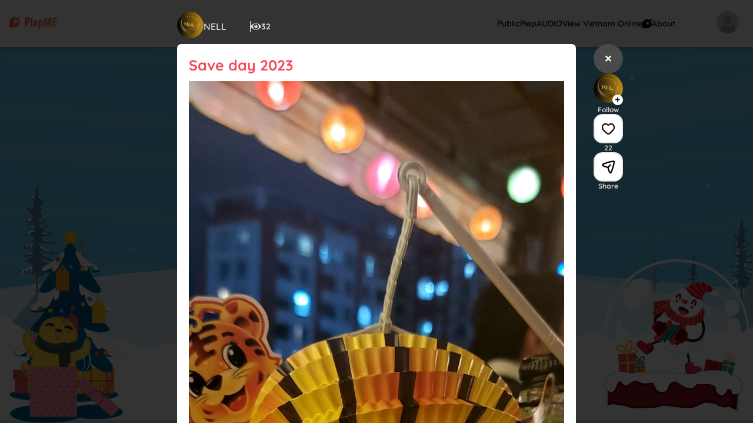

--- FILE ---
content_type: text/css
request_url: https://cdn.piepme.com/piepme/fonts/quicksand/stylesheet.css
body_size: 861
content:
@font-face {
    font-family: 'Quicksand';
    src: url('Quicksand-Light.ttf') format('ttf'),
        url('Quicksand-Light.woff') format('woff');
    font-weight: 300;
    font-display: swap;
}

@font-face {
    font-family: 'Quicksand';
    src: url('Quicksand-Regular.ttf') format('ttf'),
        url('Quicksand-Regular.woff') format('woff');
    font-weight: 400;
    font-display: swap;
}

@font-face {
    font-family: 'Quicksand';
    src: url('Quicksand-Medium.ttf') format('ttf'),
        url('Quicksand-Medium.woff') format('woff');
    font-weight: medium;
    font-display: swap;
}

@font-face {
    font-family: 'Quicksand';
    src: url('Quicksand-SemiBold.ttf') format('ttf'),
        url('Quicksand-SemiBold.woff') format('woff');
    font-weight: 600;
    font-display: swap;
}

@font-face {
    font-family: 'Quicksand';
    src: url('Quicksand-Bold.ttf') format('ttf'),
        url('Quicksand-Bold.woff') format('woff');
    font-weight: 700;
    font-display: swap;
}

--- FILE ---
content_type: text/css; charset=utf-8
request_url: https://fonts.googleapis.com/css2?family=Texturina:ital,opsz,wght@0,12..72,100..900;1,12..72,100..900&display=swap
body_size: -163
content:
/* vietnamese */
@font-face {
  font-family: 'Texturina';
  font-style: italic;
  font-weight: 100 900;
  font-display: swap;
  src: url(https://fonts.gstatic.com/s/texturina/v32/c4mk1nxpEtL3pXiAulR5mJd13KeVW0v9Dos.woff2) format('woff2');
  unicode-range: U+0102-0103, U+0110-0111, U+0128-0129, U+0168-0169, U+01A0-01A1, U+01AF-01B0, U+0300-0301, U+0303-0304, U+0308-0309, U+0323, U+0329, U+1EA0-1EF9, U+20AB;
}
/* latin-ext */
@font-face {
  font-family: 'Texturina';
  font-style: italic;
  font-weight: 100 900;
  font-display: swap;
  src: url(https://fonts.gstatic.com/s/texturina/v32/c4mk1nxpEtL3pXiAulR5mJd03KeVW0v9Dos.woff2) format('woff2');
  unicode-range: U+0100-02BA, U+02BD-02C5, U+02C7-02CC, U+02CE-02D7, U+02DD-02FF, U+0304, U+0308, U+0329, U+1D00-1DBF, U+1E00-1E9F, U+1EF2-1EFF, U+2020, U+20A0-20AB, U+20AD-20C0, U+2113, U+2C60-2C7F, U+A720-A7FF;
}
/* latin */
@font-face {
  font-family: 'Texturina';
  font-style: italic;
  font-weight: 100 900;
  font-display: swap;
  src: url(https://fonts.gstatic.com/s/texturina/v32/c4mk1nxpEtL3pXiAulR5mJd63KeVW0v9.woff2) format('woff2');
  unicode-range: U+0000-00FF, U+0131, U+0152-0153, U+02BB-02BC, U+02C6, U+02DA, U+02DC, U+0304, U+0308, U+0329, U+2000-206F, U+20AC, U+2122, U+2191, U+2193, U+2212, U+2215, U+FEFF, U+FFFD;
}
/* vietnamese */
@font-face {
  font-family: 'Texturina';
  font-style: normal;
  font-weight: 100 900;
  font-display: swap;
  src: url(https://fonts.gstatic.com/s/texturina/v32/c4mi1nxpEtL3pXiAulR5kqd41qC3WXv8.woff2) format('woff2');
  unicode-range: U+0102-0103, U+0110-0111, U+0128-0129, U+0168-0169, U+01A0-01A1, U+01AF-01B0, U+0300-0301, U+0303-0304, U+0308-0309, U+0323, U+0329, U+1EA0-1EF9, U+20AB;
}
/* latin-ext */
@font-face {
  font-family: 'Texturina';
  font-style: normal;
  font-weight: 100 900;
  font-display: swap;
  src: url(https://fonts.gstatic.com/s/texturina/v32/c4mi1nxpEtL3pXiAulR5k6d41qC3WXv8.woff2) format('woff2');
  unicode-range: U+0100-02BA, U+02BD-02C5, U+02C7-02CC, U+02CE-02D7, U+02DD-02FF, U+0304, U+0308, U+0329, U+1D00-1DBF, U+1E00-1E9F, U+1EF2-1EFF, U+2020, U+20A0-20AB, U+20AD-20C0, U+2113, U+2C60-2C7F, U+A720-A7FF;
}
/* latin */
@font-face {
  font-family: 'Texturina';
  font-style: normal;
  font-weight: 100 900;
  font-display: swap;
  src: url(https://fonts.gstatic.com/s/texturina/v32/c4mi1nxpEtL3pXiAulR5nad41qC3WQ.woff2) format('woff2');
  unicode-range: U+0000-00FF, U+0131, U+0152-0153, U+02BB-02BC, U+02C6, U+02DA, U+02DC, U+0304, U+0308, U+0329, U+2000-206F, U+20AC, U+2122, U+2191, U+2193, U+2212, U+2215, U+FEFF, U+FFFD;
}


--- FILE ---
content_type: application/javascript; charset=UTF-8
request_url: https://piepme.com/_nuxt/971f244.js
body_size: 2709
content:
!function(e){function c(data){for(var c,f,n=data[0],o=data[1],l=data[2],i=0,h=[];i<n.length;i++)f=n[i],Object.prototype.hasOwnProperty.call(r,f)&&r[f]&&h.push(r[f][0]),r[f]=0;for(c in o)Object.prototype.hasOwnProperty.call(o,c)&&(e[c]=o[c]);for(v&&v(data);h.length;)h.shift()();return t.push.apply(t,l||[]),d()}function d(){for(var e,i=0;i<t.length;i++){for(var c=t[i],d=!0,f=1;f<c.length;f++){var o=c[f];0!==r[o]&&(d=!1)}d&&(t.splice(i--,1),e=n(n.s=c[0]))}return e}var f={},r={181:0},t=[];function n(c){if(f[c])return f[c].exports;var d=f[c]={i:c,l:!1,exports:{}};return e[c].call(d.exports,d,d.exports,n),d.l=!0,d.exports}n.e=function(e){var c=[],d=r[e];if(0!==d)if(d)c.push(d[2]);else{var f=new Promise((function(c,f){d=r[e]=[c,f]}));c.push(d[2]=f);var t,script=document.createElement("script");script.charset="utf-8",script.timeout=120,n.nc&&script.setAttribute("nonce",n.nc),script.src=function(e){return n.p+""+{0:"fe8de84",1:"75fbd27",2:"3bfbd3e",3:"491002c",4:"01c6847",5:"ea09b85",6:"7ab619a",7:"ad17bcb",8:"9ce59c9",9:"b180dc2",10:"8c4577c",11:"69ac9d6",12:"9dfac5e",13:"de95be8",14:"0fd1525",15:"012e7e9",16:"c2879ff",17:"974d750",18:"c558a99",19:"da6bbe6",20:"72e5138",21:"82d1d7d",22:"48f406e",23:"b2305d4",24:"bf531bb",25:"64b687f",26:"2094119",27:"dd99f8e",28:"cb2491b",29:"ca61617",30:"b431907",31:"eca0d86",32:"9560bda",33:"c053800",34:"5b24e12",35:"a4bb3cd",36:"3fbf134",37:"ed06ce2",38:"4ee70cc",39:"366460e",40:"fb2d607",41:"7fb8e41",42:"c98ad23",43:"476ce52",44:"c31962e",45:"8e8be1d",46:"2982dfd",47:"8a3cada",48:"88ec3a0",49:"17b17f0",50:"33f3288",51:"46a3a18",52:"9c730bc",55:"c6bb09f",56:"74fb00b",57:"f10c0c0",58:"4a880cb",59:"0ef1c83",60:"823f5ae",61:"896be11",62:"7b14d2e",63:"b813552",64:"943ea23",65:"48d0454",66:"eb18208",67:"1cb874c",68:"73f7f73",69:"3189f52",70:"8b2389f",71:"97c7306",72:"7fd7a0c",73:"dda4337",74:"a65db6f",75:"6e246f2",76:"767984f",77:"8d47516",78:"6fb5e88",79:"27c9a91",80:"f997229",81:"1ee0035",82:"8cfd8db",83:"9b1a394",84:"4ddf64c",85:"5febb60",86:"3e97cbd",87:"da5bfb5",88:"1071b0f",89:"18e34c4",90:"fce98af",91:"c963578",92:"c8666ce",93:"72c3fd5",94:"5554d2a",95:"d205c2a",96:"fbfd78c",97:"5a0f3e1",98:"4722221",99:"931924a",100:"8a32336",101:"b36ada3",102:"53dd230",103:"c004692",104:"c8202fc",105:"37f8862",106:"ae9b116",107:"12da2d0",108:"2ac10eb",109:"4ee6150",110:"41594db",111:"64d6829",112:"57d5720",113:"2e7ee62",114:"f5897d0",115:"2d5fcfb",116:"77f1eab",117:"7604800",118:"31e8b60",119:"56264f6",120:"41dc271",121:"8ce5305",122:"38a2165",123:"a86d5b4",124:"f2cbed7",125:"5a58ff4",126:"95b7dd9",127:"9118785",128:"fa77dcb",129:"213b6de",130:"0826da4",131:"25c1f3d",132:"6c489dd",133:"705714f",134:"9f975db",135:"b3d067b",136:"4944403",137:"febaa18",138:"3f890c1",139:"d2c896d",140:"a2c567c",141:"ceb299b",142:"76d2b27",143:"380cd8a",144:"28345bc",145:"b7472d1",146:"8757621",147:"956e29c",148:"61d584e",149:"d952982",150:"81dc0ec",151:"80e7937",152:"87fcd8a",153:"385d5e5",154:"4eec849",155:"d6c194b",156:"82102dc",157:"7dd76bb",158:"3a863ac",159:"5610462",160:"986c712",161:"6578a8a",162:"fe2635b",163:"3e7adb5",164:"e27c0e0",165:"03835db",166:"3f658ac",167:"68b1ce8",168:"abda192",169:"10d088d",170:"b748408",171:"a5c18cd",172:"d3579b9",173:"70e0a5e",174:"47a65d8",175:"9b7ac14",176:"a7e1550",177:"b650336",178:"ee3ccef",179:"e201d0d",180:"50420f6",183:"d101ec7",184:"33a66cb",185:"fe91376",186:"097b999",187:"4c24803",188:"3d0d802",189:"a5a0718",190:"ef80630",191:"7b4247f",192:"eca22f6",193:"1fff338",194:"eb5ed9f",195:"9ec6ce0",196:"a454be9",197:"be44677",198:"cf825f2",199:"d00e92d",200:"aa977b7",201:"9c72346",202:"33a898d",203:"60d7e8b",204:"3c88f97",205:"b9a763d",206:"f258db2",207:"f465ba1",208:"2d2dd88",209:"2dc09f2",210:"f48d461",211:"5f51142",212:"68973e9",213:"cbbf4dc",214:"a82a85c",215:"a523425",216:"4c15a51",217:"465a91f",218:"9e9a0f5",219:"218f9c4"}[e]+".js"}(e);var o=new Error;t=function(c){script.onerror=script.onload=null,clearTimeout(l);var d=r[e];if(0!==d){if(d){var f=c&&("load"===c.type?"missing":c.type),t=c&&c.target&&c.target.src;o.message="Loading chunk "+e+" failed.\n("+f+": "+t+")",o.name="ChunkLoadError",o.type=f,o.request=t,d[1](o)}r[e]=void 0}};var l=setTimeout((function(){t({type:"timeout",target:script})}),12e4);script.onerror=script.onload=t,document.head.appendChild(script)}return Promise.all(c)},n.m=e,n.c=f,n.d=function(e,c,d){n.o(e,c)||Object.defineProperty(e,c,{enumerable:!0,get:d})},n.r=function(e){"undefined"!=typeof Symbol&&Symbol.toStringTag&&Object.defineProperty(e,Symbol.toStringTag,{value:"Module"}),Object.defineProperty(e,"__esModule",{value:!0})},n.t=function(e,c){if(1&c&&(e=n(e)),8&c)return e;if(4&c&&"object"==typeof e&&e&&e.__esModule)return e;var d=Object.create(null);if(n.r(d),Object.defineProperty(d,"default",{enumerable:!0,value:e}),2&c&&"string"!=typeof e)for(var f in e)n.d(d,f,function(c){return e[c]}.bind(null,f));return d},n.n=function(e){var c=e&&e.__esModule?function(){return e.default}:function(){return e};return n.d(c,"a",c),c},n.o=function(object,e){return Object.prototype.hasOwnProperty.call(object,e)},n.p="/_nuxt/",n.oe=function(e){throw console.error(e),e};var o=window.webpackJsonp=window.webpackJsonp||[],l=o.push.bind(o);o.push=c,o=o.slice();for(var i=0;i<o.length;i++)c(o[i]);var v=l;d()}([]);

--- FILE ---
content_type: application/javascript; charset=UTF-8
request_url: https://piepme.com/_nuxt/8c4577c.js
body_size: 24922
content:
(window.webpackJsonp=window.webpackJsonp||[]).push([[10,5,6,47,209],{1112:function(e,t,n){e.exports=n.p+"million-gift.png"},1113:function(e,t,n){e.exports=n.p+"million-money.png"},1114:function(e,t,n){e.exports=n.p+"auction.png"},1115:function(e,t,n){e.exports=n.p+"bg-million-down.png"},1116:function(e,t,n){e.exports=n.p+"auction-down-app.png"},1117:function(e,t,n){e.exports=n.p+"app-store.png"},1118:function(e,t,n){e.exports=n.p+"google-play.png"},1119:function(e,t,n){"use strict";n(897)},1120:function(e,t,n){var o=n(43),l=n(206),d=n(1121),r=n(898),c=o(!1),v=l(d),h=l(r);c.push([e.i,'.p-piep-detail[data-v-45bb3701]{background-color:#e8e8e8;width:100%;height:100%;display:flex;flex-flow:column;position:relative;overflow:hidden;align-items:center;background-color:rgba(0,0,0,.8);position:fixed;top:0;left:0;z-index:100}.p-piep-detail.streaming .piepde-container[data-v-45bb3701],.p-piep-detail.streaming .piepde-container .piepde-comment[data-v-45bb3701]{background-color:#000}.p-piep-detail.streaming .piepde-container .piepde-comment ._number[data-v-45bb3701],.p-piep-detail.streaming .piepde-container .piepde-comment ._number span[data-v-45bb3701]{color:#fff}.p-piep-detail.streaming .piepde-container[data-v-45bb3701] .comment-list{background-color:#000;padding:0;margin-bottom:0}.p-piep-detail.streaming .piepde-container ._comment-box[data-v-45bb3701]{background-color:#000;border-color:#000}.p-piep-detail._404[data-v-45bb3701]{position:relative}.p-piep-detail._404 .close[data-v-45bb3701]{position:absolute;top:10px;right:10px;cursor:pointer}.p-piep-detail .piepde-container[data-v-45bb3701]{background-color:#fff;width:100%;max-width:678px;display:flex;flex-flow:column;position:relative;height:calc(100% - 75px);margin-top:75px;border-radius:7px 7px 0 0;z-index:1}.p-piep-detail .piepde-container .piepde-tool[data-v-45bb3701]{position:absolute;right:-80px;top:0;display:flex;flex-flow:column;grid-gap:30px;gap:30px;z-index:12}.p-piep-detail .piepde-container .piepde-tool._mobile[data-v-45bb3701]{right:10px;top:90px;grid-gap:16px;gap:16px}.p-piep-detail .piepde-container .piepde-tool._mobile ._item ._sub[data-v-45bb3701]{display:none}.p-piep-detail .piepde-container .piepde-tool ._item[data-v-45bb3701]{display:flex;flex-flow:column;grid-gap:5px;gap:5px;align-items:center}.p-piep-detail .piepde-container .piepde-tool ._item ._sub[data-v-45bb3701]{font-size:12px;font-weight:700;text-align:center;color:#d0d0d0}.p-piep-detail .piepde-container .piepde-tool .el-button[data-v-45bb3701]{width:50px;height:50px;padding:0;border-radius:15px;border:2px solid #e8e8e8;font-size:22px;color:#000;display:inline-flex;align-items:center;justify-content:center}.p-piep-detail .piepde-container .piepde-tool .el-button[data-v-45bb3701] >span{display:inline-flex;flex-flow:column;grid-gap:3px;gap:3px}.p-piep-detail .piepde-container .piepde-tool .el-button[data-v-45bb3701] >span ._num-inner{font-size:12px;color:#686868}.p-piep-detail .piepde-container .piepde-tool .el-button._close[data-v-45bb3701]{background-color:#4a4a4a;border:none;color:#fff;font-size:10px;border-radius:50%}.p-piep-detail .piepde-container .piepde-tool .el-button._close[data-v-45bb3701]:hover{background-color:#3a3a3a}.p-piep-detail .piepde-container .piepde-tool .el-button.active[data-v-45bb3701]{color:#f3495b}.p-piep-detail .piepde-container .piepde-tool .el-dropdown-link[data-v-45bb3701]{position:relative;display:inline-flex}.p-piep-detail .piepde-container .piepde-tool .el-dropdown-link ._badge[data-v-45bb3701]{position:absolute;bottom:0;right:0;width:18px;height:18px;background-color:#fff;border-radius:50%;color:#000;font-size:8px;padding:5px}.p-piep-detail .piepde-container .piepde-tool .el-dropdown-link ._badge.active[data-v-45bb3701]{background-color:#f3495b;color:#fff!important}.p-piep-detail .piepde-container .piepde-tool ._audio-btn[data-v-45bb3701]{width:50px;height:50px;border-radius:15px;background-color:#000;color:#d0cfd0}.p-piep-detail .piepde-container .piepde-tool ._audio-btn[data-v-45bb3701]:hover{background-color:#222}.p-piep-detail .piepde-container .piepde-tool ._audio-btn.active[data-v-45bb3701]{background-color:#f3495b;color:#fff}.p-piep-detail .piepde-container .piepde-tool ._audio-btn.active[data-v-45bb3701]:hover{background-color:#fb808d}.p-piep-detail .piepde-container .piepde-tool .el-avatar[data-v-45bb3701]{flex:none}.p-piep-detail .piepde-container .piepde-tool .el-avatar[data-v-45bb3701]  img{width:100%;height:100%}.p-piep-detail .piepde-container .piepde-body[data-v-45bb3701]{display:flex;flex-flow:column;height:100%;border-radius:7px 7px 0 0}.p-piep-detail .piepde-container .piepde-userinfo[data-v-45bb3701]{position:absolute;top:-55px;left:0;display:flex;width:100%;font-size:16px;font-weight:600;color:#ddd;align-items:center;grid-gap:13px;gap:13px}.p-piep-detail .piepde-container .piepde-userinfo .el-avatar[data-v-45bb3701],.p-piep-detail .piepde-container .piepde-userinfo>span[data-v-45bb3701]{cursor:pointer;flex:none}.p-piep-detail .piepde-container .piepde-userinfo .el-avatar[data-v-45bb3701]  img,.p-piep-detail .piepde-container .piepde-userinfo>span[data-v-45bb3701]  img{width:100%;height:100%;-o-object-fit:cover;object-fit:cover}.p-piep-detail .piepde-container .piepde-userinfo ._separator[data-v-45bb3701]{flex:none;display:inline-flex;margin:0;padding:0;width:1px;height:18px;background-color:#fff}.p-piep-detail .piepde-container .piepde-userinfo ._item[data-v-45bb3701]{display:inline-flex;align-items:center;font-size:14px;font-weight:700;color:#ddd;grid-gap:6px;gap:6px}.p-piep-detail .piepde-container .piepde-userinfo ._item i[data-v-45bb3701]{font-size:12px}.p-piep-detail .piepde-container .piepde-userinfo img[data-v-45bb3701]{width:25px;height:25px;border-radius:50%;-o-object-fit:cover;object-fit:cover;-o-object-position:center;object-position:center}.p-piep-detail .piepde-container .piepde-userinfo .el-button[data-v-45bb3701]{width:33px;height:33px;padding:0;display:inline-flex;align-items:center;justify-content:center;background-color:#4a4a4a;border:none;color:#fff;font-size:8px;border-radius:50%}.p-piep-detail .piepde-container .piepde-userinfo[data-v-45bb3701]  .p-piep-report .el-dropdown-link ._sub-more{font-size:16px;width:30px;height:30px;display:inline-flex;align-items:center;justify-content:center;border-radius:50%;background-color:#4a4a4a;color:#fff;margin:0;cursor:pointer}.p-piep-detail .piepde-container .piepde-userinfo[data-v-45bb3701]  .p-piep-report .el-dropdown-link ._sub-more:hover{background-color:#3a3a3a}.p-piep-detail>.piep-loading[data-v-45bb3701]{display:flex;align-items:center;justify-content:center;height:100%}.p-piep-detail ._click[data-v-45bb3701]{cursor:pointer}.p-piep-detail .div-scroll[data-v-45bb3701]{overflow:auto;display:block;flex-flow:column;height:100%;padding:0 20px}.p-piep-detail .piep-wrap-live[data-v-45bb3701]{padding-top:20px}.p-piep-detail .piep-wrap-live.streaming[data-v-45bb3701]{background-color:#000;position:sticky;top:0;z-index:4}.p-piep-detail .piep-wrap-live.streaming .piepde-title ._text[data-v-45bb3701]{white-space:nowrap;text-overflow:ellipsis;overflow:hidden}.p-piep-detail .piep-wrap-live.streaming .piepde-video[data-v-45bb3701]{max-height:354px}.p-piep-detail .piepde-title[data-v-45bb3701]{display:flex;margin-bottom:10px}.p-piep-detail .piepde-title ._text[data-v-45bb3701]{font-size:25px;font-weight:700;line-height:1.3;color:#f3495b;flex:1;margin:0}.p-piep-detail .piepde-title[data-v-45bb3701] .p-piep-report .el-dropdown .el-dropdown-link{display:inline-flex;color:#f3495b;font-size:20px;height:33px;width:33px;align-items:center;justify-content:center;border-radius:50%;cursor:pointer}.p-piep-detail .piepde-title[data-v-45bb3701] .p-piep-report .el-dropdown .el-dropdown-link i{margin:0}.p-piep-detail .piepde-title[data-v-45bb3701] .p-piep-report .el-dropdown .el-dropdown-link:hover{background-color:#f4f4f4}.p-piep-detail .piepde-connect[data-v-45bb3701]{font-size:18px;font-weight:600;line-height:1.39;color:#000;margin-bottom:20px}.p-piep-detail .piepde-connect span[data-v-45bb3701]{color:#f3495b}.p-piep-detail .piepde-videolive[data-v-45bb3701]{position:relative;width:100%;min-height:350px;margin-bottom:15px}.p-piep-detail .piepde-videolive video[data-v-45bb3701]{width:100%}.p-piep-detail .piepde-videolive .btns[data-v-45bb3701]{position:absolute;top:10px;right:10px;z-index:20}.p-piep-detail .piepde-videolive .btns .el-button[data-v-45bb3701]{background:rgba(0,0,0,.5);color:#fff;border:none;width:40px;height:40px}.p-piep-detail .piepde-videolive .upload-box[data-v-45bb3701]{top:0;left:0;width:100%;height:100%;min-height:350px;background:#f4f4f4;display:flex;flex-direction:column;justify-content:center;padding:15px 45px;grid-gap:20px;gap:20px;font-weight:700;text-align:center;border-radius:15px;overflow:hidden}.p-piep-detail .piepde-videolive .upload-box .upload-box-btns[data-v-45bb3701]{display:flex;grid-gap:30px;gap:30px;justify-content:center}.p-piep-detail .piepde-videolive .upload-box .upload-box-btns ._btn-cancel[data-v-45bb3701]{display:inline-flex;height:40px;color:#333;background:#ccc;color:#000;border:none;flex:none;font-weight:700}.p-piep-detail .piepde-videolive .upload-box .upload-box-btns ._btn-cancel[data-v-45bb3701]  i{margin-right:8px;font-size:14px}.p-piep-detail .piepde-videolive .upload-box .upload-box-btns ._btn-up[data-v-45bb3701]{display:inline-flex;height:40px;color:#333;background-image:linear-gradient(90deg,#f3495b 1%,#f1964a);color:#fff;border:none;flex:none;font-weight:700}.p-piep-detail .piepde-videolive .upload-box .upload-box-btns ._btn-up[data-v-45bb3701]  i{margin-right:8px;font-size:14px}.p-piep-detail .piepde-subtool[data-v-45bb3701]{display:flex;margin-bottom:15px}.p-piep-detail .piepde-subtool .piepde-created-day[data-v-45bb3701]{display:flex;height:40px;align-items:center;grid-gap:5px;gap:5px;font-size:14px;font-weight:600;line-height:1.57;text-align:left;color:#686868}.p-piep-detail .piepde-subtool .piep-terms[data-v-45bb3701]{display:inline-flex;height:40px;padding:0 30px;border:none;background-color:#fff0f2;color:#000;border-radius:20px;cursor:pointer;font-size:14px;font-weight:700;-webkit-user-select:none;-moz-user-select:none;user-select:none;line-height:1.57;justify-content:center;align-items:center;grid-gap:13px;gap:13px}.p-piep-detail .piepde-subtool .piep-terms[data-v-45bb3701] i{color:#f3495b;font-size:20px}.p-piep-detail .piepde-subtool ._btn-getkey[data-v-45bb3701]{display:inline-flex;height:40px;color:#333;background-image:linear-gradient(90deg,#f3495b 1%,#f1964a);color:#fff;border:none;flex:none}.p-piep-detail .piepde-subtool ._btn-getkey[data-v-45bb3701]  i{margin-right:8px;font-size:16px}.p-piep-detail .piepde-subtool ._btn-upload[data-v-45bb3701]{display:inline-flex;height:40px;color:#333;background:rgba(243,73,91,.3);color:#000;border:none;flex:none}.p-piep-detail .piepde-subtool ._btn-upload[data-v-45bb3701]  i{margin-right:8px;font-size:16px;color:#f3495b}.p-piep-detail ._head-status[data-v-45bb3701]{display:flex;justify-content:center;position:absolute;top:0;left:0;width:100%;z-index:5}.p-piep-detail ._head-status .live-status[data-v-45bb3701]{position:absolute;left:27px;top:24px;z-index:2;display:flex;flex-flow:column;align-items:center;grid-gap:5px;gap:5px}.p-piep-detail ._head-status .live-status i[data-v-45bb3701]{font-size:48px;color:#f3495b}.p-piep-detail ._head-status .live-status span[data-v-45bb3701]{font-size:14px;color:#fff;text-shadow:0 1px 3px #333;line-height:22px}.p-piep-detail ._head-status ._head-tool[data-v-45bb3701]{position:absolute;right:30px;top:23px;z-index:2;display:flex;grid-gap:15px;gap:15px;color:#fff;align-items:center}.p-piep-detail ._head-status ._head-tool ._item[data-v-45bb3701]{display:inline-flex;align-items:center}.p-piep-detail ._head-status ._head-tool i[data-v-45bb3701]{font-size:20px;text-shadow:0 1px 3px #333}.p-piep-detail ._head-status ._head-tool span[data-v-45bb3701]{font-size:16px;text-shadow:0 1px 3px #333;margin-left:9px}.p-piep-detail ._head-status ._head-tool .p-piep-report[data-v-45bb3701] .el-dropdown>span{font-size:24px;text-shadow:0 1px 3px #333;line-height:1px;cursor:pointer;color:#fff}.p-piep-detail ._head[data-v-45bb3701]{display:flex;justify-content:center;position:sticky;top:0;background:#000;flex-flow:column;transition:.2s;z-index:4}.p-piep-detail ._head .live-heart[data-v-45bb3701],.p-piep-detail ._head .user-join[data-v-45bb3701]{position:absolute;bottom:10px;right:10px;z-index:10}.p-piep-detail ._head .live-heart[data-v-45bb3701]{color:red}.p-piep-detail ._head .live-heart.color-0[data-v-45bb3701]{color:pink}.p-piep-detail ._head .live-heart.color-1[data-v-45bb3701]{color:red}.p-piep-detail ._head .live-heart.color-2[data-v-45bb3701]{color:#adff2f}.p-piep-detail ._head-image[data-v-45bb3701]{display:flex;width:100%;align-items:center;justify-content:center;overflow:hidden;background-color:#000}.p-piep-detail ._head-image img[data-v-45bb3701]{max-width:100%;height:100%}.p-piep-detail ._time-live[data-v-45bb3701]{background-color:#f3495b;font-size:14px;font-weight:700;text-transform:uppercase;color:#fff;text-align:center;line-height:30px;display:inline-block;border-radius:15px;position:absolute;left:27px;top:24px;z-index:2;padding:0 15px}.p-piep-detail ._time-live.live[data-v-45bb3701]{background-color:#f3495b}.p-piep-detail ._time-live.countdown[data-v-45bb3701],.p-piep-detail ._time-live.date[data-v-45bb3701]{background-color:#12ca7d}.p-piep-detail ._time-live.ready[data-v-45bb3701]{background-color:#000}.p-piep-detail ._time-live.end[data-v-45bb3701]{background-color:#f1964a}.p-piep-detail ._image[data-v-45bb3701]{width:100%;height:531px;overflow:hidden}.p-piep-detail ._image ._image-item[data-v-45bb3701]{width:100%;height:100%;background-size:cover}.p-piep-detail .piepde-video[data-v-45bb3701]{display:flex;width:100%;padding:0;position:relative;transition:all .05s;overflow:hidden;margin-bottom:20px}.p-piep-detail .piepde-video ._live-status[data-v-45bb3701]{position:absolute;top:12px;left:12px;z-index:10;display:flex;align-items:center;grid-gap:5px;gap:5px}.p-piep-detail .piepde-video ._live-status .w-counttime[data-v-45bb3701]{display:inline-flex;min-width:88px;height:30px;padding:0 12px;align-items:center;border-radius:4px;background-color:#f3495b;font-size:14px;font-weight:700;color:#fff}.p-piep-detail .piepde-video ._live-status ._num-viewer[data-v-45bb3701]{display:inline-flex;height:30px;padding:0 9px;grid-gap:9px;gap:9px;align-items:center;border-radius:4px;background-color:rgba(0,0,0,.8);font-size:14px;font-weight:700;color:#d0d0d0}.p-piep-detail .piepde-video ._live-status ._num-viewer i[data-v-45bb3701]{font-size:23px}.p-piep-detail .piepde-video ._timelive[data-v-45bb3701]{display:flex;width:100%;height:42px;align-items:center;justify-content:center;position:absolute;bottom:0;left:0;z-index:10;background-color:rgba(51,204,51,.8);color:#fff;font-size:16px;font-weight:700;line-height:1.38}.p-piep-detail .piepde-video ._timelive.end[data-v-45bb3701]{background-color:#f1874d}.p-piep-detail .piepde-video ._timelive.ready[data-v-45bb3701]{background-color:#f3495b}.p-piep-detail .piepde-video ._timelive ._timelive-date[data-v-45bb3701]{display:flex;width:100%}.p-piep-detail .piepde-video ._timelive ._timelive-date span[data-v-45bb3701]{width:100%;text-align:center}.p-piep-detail .piepde-video ._timelive ._timelive-date span[data-v-45bb3701]:last-child{width:231px;flex:none;border-left:1px solid #fff}.p-piep-detail .piepde-video ._wrap-video[data-v-45bb3701]{width:100%;max-height:552px}.p-piep-detail .piepde-video ._wrap-video .converting[data-v-45bb3701]{display:flex;align-items:center;justify-content:center;font-size:18px;font-weight:700;height:283px;background-color:#f4f4f4;border-radius:15px}.p-piep-detail .piepde-video[data-v-45bb3701]  .piepplayer,.p-piep-detail .piepde-video[data-v-45bb3701]  .smooveo-player{height:100%}.p-piep-detail .piepde-video[data-v-45bb3701]  .piepplayer .piepplayer-wrapper{height:100%;padding:0!important}.p-piep-detail .piepde-video[data-v-45bb3701]  .piepplayer .piepplayer-wrapper video{position:unset!important}.p-piep-detail .piepde-video[data-v-45bb3701]  .smooveo-player .smoo__player{width:100%!important;height:100%!important}.p-piep-detail .piepde-video[data-v-45bb3701]  .smooveo-player .smoo__player .smoo__player-wrapper{height:100%;padding:0!important}.p-piep-detail .piepde-video[data-v-45bb3701]  .smooveo-player .smoo__player .smoo__player-wrapper video{position:unset!important}.p-piep-detail .piepde-video .el-image[data-v-45bb3701]{margin:0 auto}.p-piep-detail .div-audio img[data-v-45bb3701]{width:100%}.p-piep-detail .div-song-info[data-v-45bb3701]{background-color:#fff;padding:0 30px 15px;display:flex;grid-gap:30px;gap:30px}.p-piep-detail .div-song-info label[data-v-45bb3701]{font-size:16px}.p-piep-detail .div-song-info span[data-v-45bb3701]{font-size:18px}.p-piep-detail .piepde-content[data-v-45bb3701]{background-repeat:no-repeat;background-size:cover;font-size:16px;font-weight:500;font-style:normal;line-height:1.56;text-align:left;color:#000;margin-bottom:11px;white-space:pre-line}.p-piep-detail .piepde-content[data-v-45bb3701]  a{color:#337ab7;text-decoration:underline}.p-piep-detail .piepde-content[data-v-45bb3701]  .mention-tag{text-decoration:none;font-weight:900;color:#f3495b}.p-piep-detail .piepde-sys-message[data-v-45bb3701]{position:relative;width:100%;background-color:#fff;margin-bottom:15px}.p-piep-detail .piepde-sys-message ._thumb[data-v-45bb3701]{min-height:200px;width:100%;display:flex;align-items:center;justify-content:center;padding:60px;position:relative;overflow:hidden}.p-piep-detail .piepde-sys-message ._thumb img[data-v-45bb3701]{position:absolute;width:100%;height:100%;-o-object-fit:cover;object-fit:cover;z-index:1}.p-piep-detail .piepde-sys-message ._thumb span[data-v-45bb3701]{position:relative;z-index:2;font-family:"Mitr";font-weight:400;font-size:34px;text-align:center;white-space:pre-line}.p-piep-detail .piepde-sys-message h1[data-v-45bb3701]{font-size:18px;font-weight:700;margin-bottom:0;margin-top:0}.p-piep-detail .piepde-sys-message div[data-v-45bb3701]{font-size:15px;margin:0;white-space:pre-line;line-height:1.57;padding:13px 26px}.p-piep-detail .piepde-sys-message[data-v-45bb3701]  a{color:#91c4ee;text-decoration:unset}.p-piep-detail .piep-million[data-v-45bb3701]{position:relative;color:#fff;display:flex;justify-content:center;background-image:url('+v+");background-size:cover;background-repeat:no-repeat;border-radius:5px;min-height:491px;margin-bottom:10px}.p-piep-detail .piep-million .million-back[data-v-45bb3701]{position:absolute;top:23px;left:10px;width:24px;height:24px;font-size:12px;color:#fcebcf;border-radius:8px;background:transparent;padding:0;border:none}.p-piep-detail .piep-million .million-back[data-v-45bb3701]:hover{background:hsla(0,0%,100%,.1)}.p-piep-detail .piep-million .piep-million-wrap[data-v-45bb3701]{position:relative;min-height:250px}.p-piep-detail .piep-million .million-images[data-v-45bb3701]{position:relative;width:322px;height:189px;margin:26px auto 0}.p-piep-detail .piep-million .million-images[data-v-45bb3701]:hover  .swiper .item-overlay{z-index:1}.p-piep-detail .piep-million .million-images:hover .btn-arrow[data-v-45bb3701]{opacity:.8}.p-piep-detail .piep-million .million-images .btn-arrow[data-v-45bb3701]{position:absolute;top:calc(50% - 11px);width:22px;height:22px;border-radius:50%;background-color:#000;font-size:8px;color:#e8e8e8;z-index:2;display:inline-flex;align-items:center;justify-content:center;padding:0;opacity:0}.p-piep-detail .piep-million .million-images .btn-arrow.swiper-button-disabled[data-v-45bb3701]{opacity:0!important}.p-piep-detail .piep-million .million-images .swiper-million-prev[data-v-45bb3701]{left:5px}.p-piep-detail .piep-million .million-images .swiper-million-next[data-v-45bb3701]{right:5px}.p-piep-detail .piep-million .million-images .swiper-pagination[data-v-45bb3701]{position:absolute;bottom:3px;display:flex;justify-content:center;grid-gap:5px;gap:5px;width:100%}.p-piep-detail .piep-million .million-images .swiper-pagination[data-v-45bb3701]  span{width:9px;height:9px;background-color:#fff;opacity:.5}.p-piep-detail .piep-million .million-images .swiper-pagination[data-v-45bb3701]  span.swiper-pagination-bullet-active{opacity:1}.p-piep-detail .piep-million .million-images .swiper[data-v-45bb3701]{width:100%}.p-piep-detail .piep-million .million-images .swiper[data-v-45bb3701]  img{width:322px;height:189px;border-radius:13px;-o-object-fit:cover;object-fit:cover}.p-piep-detail .piep-million .million-images .swiper .item-overlay[data-v-45bb3701],.p-piep-detail .piep-million .million-images .swiper[data-v-45bb3701]  img:hover{background:linear-gradient(0deg,hsla(0,0%,100%,.2),hsla(0,0%,100%,.2))}.p-piep-detail .piep-million .million-images .swiper .item-overlay[data-v-45bb3701]{position:absolute;width:100%;height:100%;width:322px;height:189px;z-index:-1;top:0;left:0;border-radius:13px;transition:all .03s}.p-piep-detail .piep-million .piep-million-panel[data-v-45bb3701]{display:flex;justify-content:center;align-items:center;flex-flow:column;padding:17px;width:398px}.p-piep-detail .piep-million .million-story[data-v-45bb3701]{display:block;font-size:14px;font-weight:600;line-height:22px;color:#fcebcf;text-align:center;margin-top:17px;margin-bottom:10px}.p-piep-detail .piep-million .million-author[data-v-45bb3701]{display:block;font-weight:600;font-size:12px;line-height:22px;color:#feba32;text-align:center;margin-bottom:16px}.p-piep-detail .piep-million .million-sub[data-v-45bb3701]{display:block;font-weight:500;font-size:12px;line-height:16px;color:rgba(252,235,207,.6);text-align:center;margin-bottom:16px}.p-piep-detail .piep-million .million-icon[data-v-45bb3701]{display:inline-flex;width:70px;height:70px;align-items:center;justify-content:center;font-size:50px;color:#feba32}.p-piep-detail .piep-million .million-icon.bg[data-v-45bb3701]{background-image:url("+h+");background-repeat:no-repeat;background-size:cover;font-weight:700;font-size:15px;line-height:19px;text-align:center;color:#63471b}.p-piep-detail .piep-million .million-status[data-v-45bb3701]{display:block;font-size:15px;font-weight:600;line-height:22px;color:#fcebcf;text-align:center;margin-top:17px;margin-bottom:10px}.p-piep-detail .piep-million .million-status span[data-v-45bb3701]{color:#feba32}.p-piep-detail .piep-million .million-join[data-v-45bb3701]{display:block;font-weight:600;font-size:12px;line-height:22px;color:#fcebcf;text-align:center;margin-bottom:0}.p-piep-detail .piep-million .million-correct[data-v-45bb3701]{display:block;font-weight:600;font-size:12px;line-height:22px;color:#feba32;text-align:center;margin-bottom:10px}.p-piep-detail .piep-million .million-btn[data-v-45bb3701]{min-width:133px;height:44px;background-image:linear-gradient(90deg,#f3495b 1%,#f1964a);font-size:14px;color:#fff;border:none;padding:8px 22px;border-radius:15px}.p-piep-detail .piep-million .million-btn[data-v-45bb3701]:hover{opacity:.8}.p-piep-detail .piep-million .piep-terms[data-v-45bb3701]{color:#feba32;font-size:12px;font-weight:500;line-height:22px;display:inline-flex;grid-gap:5px;gap:5px;align-items:center}.p-piep-detail .piep-million .piep-terms[data-v-45bb3701] i{text-decoration:none}.p-piep-detail .piep-million .piep-terms[data-v-45bb3701] span{text-decoration:underline}.p-piep-detail .piepde-auction[data-v-45bb3701]{min-height:279px;background:#e8e8e8;border-radius:20px;padding:27px;margin-bottom:10px;display:flex;justify-content:center}.p-piep-detail .piepde-auction ._wrap[data-v-45bb3701]{max-width:400px;display:flex;flex-flow:column;align-items:center;grid-gap:7px;gap:7px}.p-piep-detail .piepde-auction ._wrap ._label[data-v-45bb3701]{font-size:14px;font-weight:600;line-height:22px;letter-spacing:normal;text-align:center;color:#000}.p-piep-detail .piepde-auction ._wrap ._time[data-v-45bb3701]{font-weight:700;font-size:20px;line-height:25px;text-align:center;color:#3c3}.p-piep-detail .piepde-auction ._wrap ._time-end[data-v-45bb3701]{font-weight:700;font-size:20px;line-height:25px;text-align:center;color:#f3495b}.p-piep-detail .piepde-auction ._wrap .el-button[data-v-45bb3701]{min-width:246px;margin:0}.p-piep-detail .div-stamp[data-v-45bb3701]{background:#fff;padding:0 26px;text-align:center;position:relative}.p-piep-detail .div-stamp+._info[data-v-45bb3701]{padding-top:0}.p-piep-detail .div-stamp ._stamp[data-v-45bb3701] .el-image img{height:43px}.p-piep-detail ._label-section[data-v-45bb3701]{display:block;font-size:18px;font-weight:700;font-stretch:normal;font-style:normal;line-height:1.22;letter-spacing:normal;text-align:left;color:#000;margin-bottom:15px}.p-piep-detail ._title[data-v-45bb3701]{background:#fff;padding:13px 26px;font-size:30px;font-weight:700;color:#f3495b;line-height:1.5}.p-piep-detail ._summary[data-v-45bb3701]{background:#fff;padding:0 26px 14px;font-size:16px;font-weight:500;color:#000;line-height:1.56;white-space:pre-line}.p-piep-detail ._summary[data-v-45bb3701]  a{text-decoration:unset;color:#91c4ee;font-size:unset}.p-piep-detail ._tool[data-v-45bb3701]{padding:20px 26px 26px;display:flex;justify-content:space-between}.p-piep-detail ._tool ._tool-btn[data-v-45bb3701],.p-piep-detail ._tool .el-button[data-v-45bb3701]>span{display:flex;align-items:center}.p-piep-detail ._tool i[data-v-45bb3701]{font-size:25px;color:#000}.p-piep-detail ._tool .liked[data-v-45bb3701]{color:#f3495b}.p-piep-detail ._tool span[data-v-45bb3701]{font-size:14px;color:#000;margin-left:8px}.p-piep-detail ._tool .el-dropdown-link[data-v-45bb3701]{display:inline-flex;align-items:center;margin-left:0;cursor:pointer}.p-piep-detail .piepde-content-image[data-v-45bb3701] .el-image{text-align:center;margin-bottom:10px;width:100%}.p-piep-detail .piepde-content-image[data-v-45bb3701] .el-image img{max-width:100%}.p-piep-detail .piepde-content-image .ic_text[data-v-45bb3701]{font-size:16px;font-weight:500;font-style:normal;line-height:1.56;text-align:left;color:#000;white-space:pre-line;margin-bottom:20px}.p-piep-detail .piepde-content-media[data-v-45bb3701],.p-piep-detail .piepde-content-media .media-item[data-v-45bb3701]{display:flex;flex-flow:column;grid-gap:10px;gap:10px}.p-piep-detail .piepde-content-media[data-v-45bb3701] .el-image{text-align:center;width:100%}.p-piep-detail .piepde-content-media[data-v-45bb3701] .el-image img{max-width:100%}.p-piep-detail .piepde-content-media .ic_text[data-v-45bb3701]{font-size:16px;font-weight:500;font-style:normal;line-height:1.56;text-align:left;color:#000;white-space:pre-line;margin-bottom:10px}.p-piep-detail .piepde-link[data-v-45bb3701]{display:flex;flex-flow:column;padding:0 0 10px;grid-gap:10px;gap:10px;text-decoration:none;background-color:#fff;border-radius:10px;box-shadow:0 0 8px 0 rgba(0,0,0,.3);margin-bottom:15px;overflow:hidden}.p-piep-detail .piepde-link .el-image[data-v-45bb3701]{display:inline-block;max-width:100%}.p-piep-detail .piepde-link .piep-link-title[data-v-45bb3701]{font-size:18px;font-weight:700;line-height:1.28;color:#000;white-space:pre-line;margin:0 16px}.p-piep-detail .piepde-link .piep-link-des[data-v-45bb3701]{font-size:16px;font-weight:300;line-height:1.56;color:#686868;white-space:pre-line;margin:0 16px}.p-piep-detail .piepde-link .piep-link-url[data-v-45bb3701]{text-overflow:ellipsis;font-size:14px;line-height:1.43;text-align:left;color:#686868;white-space:pre-line;text-decoration:underline;margin:0 16px}.p-piep-detail .piep-lixi[data-v-45bb3701]{display:flex;flex-flow:column;justify-content:center;align-items:center;color:#000}.p-piep-detail .piep-lixi img[data-v-45bb3701]{width:100%}.p-piep-detail .piep-lixi .lixi-user[data-v-45bb3701]{display:flex;grid-gap:40px;gap:40px;margin-top:35px;align-items:center}.p-piep-detail .piep-lixi .lixi-user>div[data-v-45bb3701]{display:inline-flex;flex-flow:column;align-items:center}.p-piep-detail .piep-lixi .lixi-user>span[data-v-45bb3701]{font-size:30px}.p-piep-detail .piep-lixi .lixi-value[data-v-45bb3701]{margin-top:30px;font-size:18px;font-weight:600}.p-piep-detail .piep-lixi .lixi-value span[data-v-45bb3701]{font-weight:700;font-size:25px;color:#f3495b}.p-piep-detail .piep-lixi[data-v-45bb3701]  .el-avatar img{width:100%}.p-piep-detail .piep-lixi .lixi-name[data-v-45bb3701]{font-size:14px;margin-top:10px}.p-piep-detail .piep-lixi .lixi-box-gray[data-v-45bb3701]{background-color:#f2f2f2;border-radius:15px;padding:26px 20px;margin-top:30px;margin-bottom:30px}.p-piep-detail .piep-lixi .lixi-title[data-v-45bb3701]{font-size:22px;margin-bottom:10px;font-weight:600;margin-top:0}.p-piep-detail .piep-lixi .lixi-content[data-v-45bb3701]{font-size:14px;margin-top:14px;font-weight:500}.p-piep-detail .audio-wrap[data-v-45bb3701]{padding:0;display:flex;flex-flow:column;justify-content:center;align-items:center;width:100%;position:relative;overflow:hidden;background-color:#000}.p-piep-detail .audio-wrap .audio-thumb[data-v-45bb3701]{max-width:100%}.p-piep-detail .audio-control[data-v-45bb3701]{position:absolute;display:flex;align-items:center;justify-content:center;bottom:9px;left:10px;z-index:1;border-radius:50%;box-shadow:0 0 10px 0 #999}.p-piep-detail .audio-control img[data-v-45bb3701]{width:220px;cursor:pointer}.p-piep-detail .audio-control span[data-v-45bb3701]{width:75px;height:75px;display:inline-flex;align-items:center;justify-content:center;cursor:pointer;font-size:40px;border-radius:50%;border:2px solid;background:#fff}.p-piep-detail .audio-control ._mute[data-v-45bb3701]{border-color:#12ca7d;color:#12ca7d}.p-piep-detail .audio-control ._nomute[data-v-45bb3701]{border-color:#666;color:#666}.p-piep-detail .piepde-otags[data-v-45bb3701]{padding:20px 0;border-top:1px solid #e8e8e8}.p-piep-detail .piepde-otags>div[data-v-45bb3701]{display:flex;flex-flow:wrap;grid-gap:8px;gap:8px;align-items:center}.p-piep-detail .piepde-otags .otag[data-v-45bb3701]{height:38px;padding:1px 20px 0;border-radius:19px;background-color:#f4f4f4;font-size:14px;font-weight:700;text-align:center;color:#686868;line-height:38px;white-space:pre}.p-piep-detail .piepde-comment[data-v-45bb3701]{background:#f4f4f4;padding:10px;border-radius:15px;margin-bottom:20px}.p-piep-detail .piepde-comment ._number[data-v-45bb3701]{font-size:18px;line-height:1.22;color:#000;font-weight:700;margin-bottom:16px}.p-piep-detail .piepde-comment ._number span[data-v-45bb3701]{font-size:16px;font-weight:400;color:#686868}.p-piep-detail[data-v-45bb3701]  .comment-list:empty{padding:0}.p-piep-detail[data-v-45bb3701]  .comment-list .comment-wrap .right .content{box-shadow:0 4px 15px 0 rgba(0,0,0,.1)}.p-piep-detail .piepde-others[data-v-45bb3701]{padding-bottom:10px;position:relative}.p-piep-detail .piepde-others .btn-arrow[data-v-45bb3701]{position:absolute;top:22px;color:#f3495b;padding:0;height:100%;width:auto}.p-piep-detail .piepde-others .btn-arrow[data-v-45bb3701]:after{font-size:30px}.p-piep-detail .piepde-others .btn-arrow.swiper-button-prev[data-v-45bb3701]{left:-19px}.p-piep-detail .piepde-others .btn-arrow.swiper-button-next[data-v-45bb3701]{right:-19px}.p-piep-detail .piepde-others .btn-arrow.swiper-button-disabled[data-v-45bb3701]{display:none}.p-piep-detail .piepde-others ._list[data-v-45bb3701]{position:relative}.p-piep-detail .piepde-others ._list ._piep-item[data-v-45bb3701]{cursor:pointer;flex:none;position:relative}.p-piep-detail .piepde-others ._list ._piep-item[data-v-45bb3701],.p-piep-detail .piepde-others ._list ._piep-item img[data-v-45bb3701]{width:154px;height:87px;-o-object-fit:cover;object-fit:cover;-o-object-position:center;object-position:center}.p-piep-detail .piepde-others ._list ._piep-item ._overlay[data-v-45bb3701]{position:absolute;z-index:-1;width:100%;height:100%;background-color:hsla(0,0%,100%,.3)}.p-piep-detail .piepde-others ._list ._piep-item:hover ._overlay[data-v-45bb3701]{z-index:3}.p-piep-detail .piepde-award[data-v-45bb3701]{padding:20px 0;border-top:1px solid #e8e8e8}.p-piep-detail .piepde-award>div[data-v-45bb3701]{display:flex;align-items:center;grid-gap:16px;gap:16px}.p-piep-detail .piepde-award img[data-v-45bb3701]{width:40px;height:40px;-o-object-fit:cover;object-fit:cover;border-radius:50%}.p-piep-detail .piepde-award span[data-v-45bb3701]{font-size:16px;font-weight:700;line-height:1.69;color:#686868}.p-piep-detail .piepde-award .terms[data-v-45bb3701]{width:36px;height:36px;border:none;color:#f3495b;background-color:#fff0f2;font-size:20px;padding:0;display:inline-flex;align-items:center;justify-content:center}.p-piep-detail .piepde-pi-heart[data-v-45bb3701]{padding:20px 0;border-top:1px solid #e8e8e8}.p-piep-detail .piepde-pi-heart>div[data-v-45bb3701]{font-size:20px;font-weight:900;color:#f3495b}.p-piep-detail ._comment-box[data-v-45bb3701]{padding:10px 20px;background:#fff;box-shadow:2px 0 4px 0 rgba(0,0,0,.15)}.dropdown-guests .el-dropdown-menu__item[data-v-45bb3701]{display:flex;align-items:center;padding:12px;min-width:200px}.dropdown-guests .el-avatar[data-v-45bb3701]{flex:none;margin-right:8px}.dropdown-guests ._column[data-v-45bb3701]{display:flex;flex-flow:column;width:100%}.dropdown-guests ._name[data-v-45bb3701]{font-weight:700;color:#000;margin-bottom:4px;line-height:normal}.dropdown-guests ._type[data-v-45bb3701]{font-size:12px;font-weight:700;color:#f3495b;line-height:normal}@media only screen and (max-width:940px){.p-piep-detail[data-v-45bb3701]{width:100%;padding:0 15px}}[data-v-45bb3701] .streaming-content-dialog{border-radius:30px;padding:15px 20px}[data-v-45bb3701] .streaming-content-dialog .el-dialog__header{display:none}[data-v-45bb3701] .streaming-content-dialog .el-dialog__body{display:flex;flex-flow:column;grid-gap:15px;gap:15px;max-height:calc(100vh - 152px);padding:0;overflow:auto}[data-v-45bb3701] .streaming-content-dialog ._close{width:50px;height:50px;padding:0;display:inline-flex;align-items:center;justify-content:center;background-color:#4a4a4a;border:none;color:#fff;font-size:10px;border-radius:50%;flex:none;position:absolute;top:0;right:-70px}[data-v-45bb3701] .streaming-content-dialog ._title{font-size:27px;font-weight:700;line-height:1.3;color:#f3495b}[data-v-45bb3701] .streaming-content-dialog ._content{font-size:14px;font-weight:600;line-height:1.57;color:#000;white-space:pre-line}[data-v-45bb3701] .streaming-content-dialog ._label-section{display:block;font-size:18px;font-weight:700;font-stretch:normal;font-style:normal;line-height:1.22;letter-spacing:normal;text-align:left;color:#000;margin-bottom:15px}[data-v-45bb3701] .streaming-content-dialog ._otags{padding:20px 0;border-top:1px solid #e8e8e8}[data-v-45bb3701] .streaming-content-dialog ._otags>div{display:flex;flex-flow:wrap;grid-gap:8px;gap:8px;align-items:center}[data-v-45bb3701] .streaming-content-dialog ._otags .otag{height:38px;padding:1px 20px 0;border-radius:19px;background-color:#f4f4f4;font-size:14px;font-weight:700;text-align:center;color:#686868;line-height:38px}[data-v-45bb3701] .streaming-content-dialog ._pi-heart{padding:20px 0;border-top:1px solid #e8e8e8}[data-v-45bb3701] .streaming-content-dialog ._pi-heart>div{font-size:20px;font-weight:900;color:#f3495b}[data-v-45bb3701] .million-dialog ._wrap{display:flex;flex-flow:column;align-items:center;grid-gap:15px;gap:15px}[data-v-45bb3701] .million-dialog ._wrap label{font-weight:600;font-size:16px;line-height:20px;text-align:center;color:#000}[data-v-45bb3701] .million-dialog ._wrap>img{width:100%;max-width:238px}[data-v-45bb3701] .million-dialog ._wrap .group-btn{display:flex;grid-gap:8px;gap:8px}[data-v-45bb3701] .million-dialog ._wrap .group-btn a{background-color:#000;background:#2b2b2b;border-radius:11px;height:57px;display:inline-flex;align-items:center;justify-content:center;padding:0 37px}",""]),e.exports=c},1121:function(e,t,n){e.exports=n.p+"bg-million.jpg"},1253:function(e,t,n){"use strict";n.r(t);n(69);var o=n(1),l=n(26),d=n(27),r=n(31),c=n(32),v=n(16),h=(n(23),n(7),n(34),n(36),n(72),n(271),n(276),n(33),n(48),n(689),n(407),n(24),n(70),n(60),n(45),n(90),n(270),n(81),n(53),n(30),n(28),n(693),n(402),n(61),n(49),n(11)),m=n(12),f=n(155),_=n(78),x=n(6),P=n(62),y=n(676),w=n(678),k=n(710),O=n(690),C=n(688),L=(n(682),n(896));function S(e){var t=function(){if("undefined"==typeof Reflect||!Reflect.construct)return!1;if(Reflect.construct.sham)return!1;if("function"==typeof Proxy)return!0;try{return Boolean.prototype.valueOf.call(Reflect.construct(Boolean,[],(function(){}))),!0}catch(e){return!1}}();return function(){var n,o=Object(v.a)(e);if(t){var l=Object(v.a)(this).constructor;n=Reflect.construct(o,arguments,l)}else n=o.apply(this,arguments);return Object(c.a)(this,n)}}var T=function(e){Object(r.a)(M,e);var t,n,c,v,h,m,w,k,O,C,T=S(M);function M(){var e;return Object(l.a)(this,M),(e=T.apply(this,arguments)).info={},e.showMillionPopup=!1,e.showStreamingContent=!1,e.showSee=!1,e.audioPlay=!1,e.dataLoaded=!1,e.fireRef=null,e.fireRefConver=null,e.streamOption={},e.showStream=!1,e.commentContent="",e.mineAvatar="",e.numView=0,e.numLike=0,e.numCmt=0,e.liveLike=[],e.userJoin=[],e.guests=[],e.permission=[],e.superBusiness=!1,e.otherPieps=[],e.piepSTARPV325="",e.PO327More=null,e.scrollElement=null,e.loadingSendFromDraft=!1,e.imagesMillion=[],e.millionStep=1,e.milMyAnwser=null,e.percentVideo=100,e.videoLive=null,e.videoLiveLocal=null,e.videoLiveLocalPath="",e.uploadingViLive=!1,e.viLivePercent=0,e.numPiReceived=0,e.indexPlaying=0,e.subscription=null,e.swiperOption={autoplay:{delay:1e4},speed:1e3,effect:"creative",slidesPerView:4,spaceBetween:7,pagination:{el:".swiper-pagination",clickable:!0},navigation:{nextEl:".swiper-button-next",prevEl:".swiper-button-prev"}},e.swiperOptionMillion={autoplay:{delay:1e4},speed:1e3,slidesPerView:1,spaceBetween:0,pagination:{el:".swiper-pagination",type:"bullets",clickable:!0},navigation:{nextEl:".swiper-million-next",prevEl:".swiper-million-prev"}},e}return Object(d.a)(M,[{key:"dataPiep",get:function(){return this.$accessor.pieps.piep}},{key:"user",get:function(){return this.$accessor.userAuth}},{key:"itme",get:function(){var e,t;return(null===(e=this.user)||void 0===e?void 0:e.FO100)===(null===(t=this.dataPiep)||void 0===t?void 0:t.FO100)}},{key:"fo100Piep",get:function(){var e,t;return null!==(t=null===(e=this.dataPiep)||void 0===e?void 0:e.FO100)&&void 0!==t?t:0}},{key:"isLogin",get:function(){return this.$accessor.isLogin}},{key:"action",get:function(){var e,t;return null!==(t=null===(e=this.options)||void 0===e?void 0:e.action)&&void 0!==t?t:"SENT"}},{key:"medias",get:function(){var e,t,n,o,l,d=[];return(null!==(n=null===(t=null===(e=this.dataPiep)||void 0===e?void 0:e.PO322)||void 0===t?void 0:t.image)&&void 0!==n?n:[]).forEach((function(e){d.push({FM600:e.FM600||0,index:e.index||0,mediatype:"image",DES:e.DES||"",IMG:e.IMG||"",RATIO:e.RATIO||1,THUMB:e.THUMB||""})})),((null===(l=null===(o=this.dataPiep)||void 0===o?void 0:o.PO322)||void 0===l?void 0:l.video)||[]).forEach((function(e){d.push({FM600:e.FM600||0,index:e.index||0,mediatype:"video",description:e.description||"",duration:e.duration||"",ratio:e.ratio||1,src:e.src||"",title:e.title||"",thumb:e.thumb||""})})),d.sort((function(a,b){return a.index-b.index})),d}},{key:"isLive",get:function(){return this.$piep.isLive(this.dataPiep)}},{key:"isImage",get:function(){var e;return this.$piep.isImage(this.dataPiep)||8===(null===(e=this.dataPiep)||void 0===e?void 0:e.PN303)}},{key:"hasImage",get:function(){return this.$piep.hasImage(this.dataPiep)}},{key:"isVideo",get:function(){return this.$piep.isVideo(this.dataPiep)}},{key:"isLiveAudio",get:function(){return this.$piep.isLiveAudio(this.dataPiep)}},{key:"isCamera",get:function(){return this.$piep.isCamera(this.dataPiep)}},{key:"isText",get:function(){return this.$piep.isText(this.dataPiep)}},{key:"isSysMessage",get:function(){return this.$piep.isSysMessage(this.dataPiep)}},{key:"isLixi",get:function(){return this.$piep.isLixi(this.dataPiep)}},{key:"isLink",get:function(){return this.$piep.isLink(this.dataPiep)}},{key:"isMusic",get:function(){return this.$piep.isMusic(this.dataPiep)}},{key:"isEventDay",get:function(){return this.$piep.isEventDay(this.dataPiep)}},{key:"isLike",get:function(){return this.$piep.isLike(this.dataPiep)}},{key:"isFollow",get:function(){return this.$piep.isFollow(this.dataPiep)}},{key:"isSharePiepMe",get:function(){return this.$piep.isSharePiepMe(this.dataPiep)}},{key:"isShareSocial",get:function(){return"DRAFT"!==this.action&&this.$piep.isShareSocial(this.dataPiep)}},{key:"imageContent",get:function(){var e,t,n;return null!==(n=null===(t=null===(e=this.dataPiep)||void 0===e?void 0:e.PO322)||void 0===t?void 0:t.image)&&void 0!==n?n:[]}},{key:"thumbPlayer",get:function(){var e,t,n,o,l,d,r;return this.dataPiep?(null===(n=null===(t=null===(e=this.dataPiep)||void 0===e?void 0:e.PO322)||void 0===t?void 0:t.image)||void 0===n?void 0:n.length)>0?this.dataPiep.PO322.image[0].IMG:(null===(l=null===(o=this.dataPiep)||void 0===o?void 0:o.PV304)||void 0===l?void 0:l.length)>0?this.dataPiep.PV304:(null===(r=null===(d=this.dataPiep)||void 0===d?void 0:d.PV307)||void 0===r?void 0:r.length)>0?this.dataPiep.PV307:this.isLive?"https://cdn.piepme.com/piepme/images/live-default.jpg":this.videoLink.length>0?"https://cdn.piepme.com/piepme/images/default-cover-video.jpg":"https://cdn.piepme.com/piepme/images/default-cover-image.jpg":""}},{key:"imageOld",get:function(){var e,t;return(null===(e=this.dataPiep)||void 0===e?void 0:e.PV307)||(null===(t=this.dataPiep)||void 0===t?void 0:t.PV304)||""}},{key:"imageEventDay",get:function(){return this.$piep.imageEventDay(this.dataPiep)}},{key:"million",get:function(){return this.$piep.million(this.dataPiep)}},{key:"link",get:function(){return this.$piep.link(this.dataPiep)}},{key:"lixi",get:function(){var e,t,n;return null!==(n=null===(t=null===(e=this.dataPiep)||void 0===e?void 0:e.PO322)||void 0===t?void 0:t.P500)&&void 0!==n?n:null}},{key:"lixiImage",get:function(){var e,t,n,o;return null!==(o=null===(n=null===(t=null===(e=this.dataPiep)||void 0===e?void 0:e.PO322)||void 0===t?void 0:t.P500)||void 0===n?void 0:n.TV503)&&void 0!==o?o:"https://cdn.piepme.com/piepme/images/default-cover-image.jpg"}},{key:"lixiStyle",get:function(){return""}},{key:"lixiPi",get:function(){var e;return(null===(e=this.lixi)||void 0===e?void 0:e.PN506)||0}},{key:"slyteText",get:function(){var e=this.$piep.slyteText(this.dataPiep);return e.length>0&&(e+="\n                min-height: 422px;\n                padding: 20px 93px;\n                text-align: center;\n                font-size: 22px;\n                line-height: 30px;\n                justify-content: center;\n                font-weight: 400;\n                font-family: 'Inter';\n            "),e}},{key:"videoLink",get:function(){return this.$piep.videoLink(this.dataPiep)}},{key:"videoThumb",get:function(){return this.$piep.videoThumb(this.dataPiep)}},{key:"audioLink",get:function(){return this.$piep.audioLink(this.dataPiep)}},{key:"p500",get:function(){var e,t,n;return null!==(n=null===(t=null===(e=this.dataPiep)||void 0===e?void 0:e.PO322)||void 0===t?void 0:t.P500)&&void 0!==n?n:null}},{key:"ruleJoin",get:function(){var e,t;return 1===(null===(t=null===(e=this.dataPiep)||void 0===e?void 0:e.PO323)||void 0===t?void 0:t.PN323_RULE)}},{key:"statusSee",get:function(){var e,t,n;return null!==(n=null===(t=null===(e=this.dataPiep)||void 0===e?void 0:e.PO323)||void 0===t?void 0:t.PV323_SEE)&&void 0!==n?n:""}},{key:"isStreaming",get:function(){return this.$piep.isStreaming(this.dataPiep)}},{key:"isEndStreaming",get:function(){return this.$piep.isEndStreaming(this.dataPiep)}},{key:"stepTimeLive",get:function(){return this.$piep.stepTimeLive(this.dataPiep)}},{key:"dateLiveShow",get:function(){return this.$date.formatDateWithType(this.timeLive,"dd/MM/yyyy")}},{key:"timeLiveShow",get:function(){return this.$date.formatDateWithType(this.timeLive,"hh:mm")}},{key:"isUpdateDraft",get:function(){var e,t,n,o;if("DRAFT"===this.action){if((null===(e=this.dataPiep)||void 0===e?void 0:e.FO100)===(null===(t=this.user)||void 0===t?void 0:t.FO100))return!0;if((null===(n=this.dataPiep)||void 0===n?void 0:n.FO100W)===(null===(o=this.user)||void 0===o?void 0:o.FO100))return!0;if(this.permission.includes("SRC_CRE_LIV"))return!0}return!1}},{key:"isCOM",get:function(){var e;return 1===(null===(e=this.dataPiep)||void 0===e?void 0:e.FT300)}},{key:"isAllowLiveStream",get:function(){var e,t,n,o,l,d,r,c;if(9===(null===(e=this.dataPiep)||void 0===e?void 0:e.PN303)&&!this.isStreaming&&!this.isEndStreaming&&["date","countdown","ready"].includes(this.stepTimeLive)&&(1===(null===(t=this.dataPiep)||void 0===t?void 0:t.FT300)&&"EDITOR"===(null===(n=this.options)||void 0===n?void 0:n.root)||this.itme)){if((null===(o=this.dataPiep)||void 0===o?void 0:o.FO100)===(null===(l=this.user)||void 0===l?void 0:l.FO100))return!0;if((null===(d=this.dataPiep)||void 0===d?void 0:d.FO100W)===(null===(r=this.user)||void 0===r?void 0:r.FO100))return!0;if(this.permission.includes("SRC_CRE_LIV")&&1===(null===(c=this.dataPiep)||void 0===c?void 0:c.FT300))return!0}return!1}},{key:"isGetKeyStream",get:function(){if(this.isAllowLiveStream){if("countdown"===this.stepTimeLive){var e=new Date(this.timeStartLive),t=new Date;return!(+Number(((e.getTime()-t.getTime())/1e3).toFixed(0))>3600)}return!0}return!1}},{key:"isAllowStartStream",get:function(){if(this.isAllowLiveStream){if("ready"===this.stepTimeLive)return!0;if("countdown"===this.stepTimeLive){var e=new Date(this.timeStartLive),t=new Date;if(Number(((t.getTime()-e.getTime())/1e3).toFixed(0))>=-300)return!0}}return!1}},{key:"hasVideoLive",get:function(){var e;return((null===(e=this.videoLive)||void 0===e?void 0:e.src)||"").length>0}},{key:"isEndMillion",get:function(){var e,t,n,o,l,d,r,c,v;if(21===(null===(e=this.dataPiep)||void 0===e?void 0:e.PN303)&&"DRAFT"!==this.action&&"EDITOR"===this.options.root){if(this.PO327More&&(void 0!==(null===(t=this.PO327More)||void 0===t?void 0:t.PN327_MIL_PI)||void 0!==(null===(n=this.PO327More)||void 0===n?void 0:n.PN327_MIL_WIN)||void 0!==(null===(o=this.PO327More)||void 0===o?void 0:o.PN327_MIL_TOTAL)))return!1;if((null===(l=this.dataPiep)||void 0===l?void 0:l.FO100)===(null===(d=this.user)||void 0===d?void 0:d.FO100))return!0;if((null===(r=this.dataPiep)||void 0===r?void 0:r.FO100W)===(null===(c=this.user)||void 0===c?void 0:c.FO100))return!0;if(this.permission.includes("SRC_CRE_LIV")&&1===(null===(v=this.dataPiep)||void 0===v?void 0:v.FT300))return!0}return!1}},{key:"isStartMillion",get:function(){var e,t,n,o,l,d,r,c,v;if(21===(null===(e=this.dataPiep)||void 0===e?void 0:e.PN303)){if(this.PO327More&&(void 0!==(null===(t=this.PO327More)||void 0===t?void 0:t.PN327_MIL_PI)||void 0!==(null===(n=this.PO327More)||void 0===n?void 0:n.PN327_MIL_WIN)||void 0!==(null===(o=this.PO327More)||void 0===o?void 0:o.PN327_MIL_TOTAL)))return!1;if((null===(l=this.dataPiep)||void 0===l?void 0:l.FO100)===(null===(d=this.user)||void 0===d?void 0:d.FO100))return!1;if((null===(r=this.dataPiep)||void 0===r?void 0:r.FO100W)===(null===(c=this.user)||void 0===c?void 0:c.FO100))return!1;if(this.permission.includes("SRC_CRE_LIV")&&1===(null===(v=this.dataPiep)||void 0===v?void 0:v.FT300))return!1}return!0}},{key:"isFinishMillion",get:function(){var e,t,n;return!(!this.PO327More||void 0===(null===(e=this.PO327More)||void 0===e?void 0:e.PN327_MIL_PI)&&void 0===(null===(t=this.PO327More)||void 0===t?void 0:t.PN327_MIL_WIN)&&void 0===(null===(n=this.PO327More)||void 0===n?void 0:n.PN327_MIL_TOTAL))}},{key:"statusAnwserMIL",get:function(){var e,t,n,o,l;return null===this.milMyAnwser?-1:(null===(t=null===(e=this.milMyAnwser)||void 0===e?void 0:e.PA411)||void 0===t?void 0:t[0])===(null===(l=null===(o=null===(n=this.million)||void 0===n?void 0:n.PA322_M04)||void 0===o?void 0:o[0])||void 0===l?void 0:l.answer)?1:0}},{key:"isUpdateLive",get:function(){var e,t,n,o,l,d,r,c;if("EDITOR"===(null===(e=this.options)||void 0===e?void 0:e.root)&&1===(null===(t=this.dataPiep)||void 0===t?void 0:t.FT300)&&9===(null===(n=this.dataPiep)||void 0===n?void 0:n.PN303)&&!this.isStreaming&&!this.isEndStreaming){if((null===(o=this.dataPiep)||void 0===o?void 0:o.FO100)===(null===(l=this.user)||void 0===l?void 0:l.FO100))return!0;if((null===(d=this.dataPiep)||void 0===d?void 0:d.FO100W)===(null===(r=this.user)||void 0===r?void 0:r.FO100))return!0;if(this.permission.includes("SRC_CRE_LIV")&&1===(null===(c=this.dataPiep)||void 0===c?void 0:c.FT300))return!0}return!1}},{key:"isEditAble",get:function(){var e,t,n,o,l,d;return 23!==(null===(e=this.dataPiep)||void 0===e?void 0:e.PN303)&&((null===(t=this.dataPiep)||void 0===t?void 0:t.FO100)===(null===(n=this.user)||void 0===n?void 0:n.FO100)||((null===(o=this.dataPiep)||void 0===o?void 0:o.FO100W)===(null===(l=this.user)||void 0===l?void 0:l.FO100)||!(!this.permission.includes("SRC_CRE_LIV")||1!==(null===(d=this.dataPiep)||void 0===d?void 0:d.FT300))))}},{key:"cmtOption",get:function(){return this.dataPiep}},{key:"linkShare",get:function(){var e,t,n;return void 0!==(null===(e=null===window||void 0===window?void 0:window.location)||void 0===e?void 0:e.origin)&&void 0!==this.dataPiep?this.$helper.makeAlias(this.PV301De||"piep",null===(t=this.dataPiep)||void 0===t?void 0:t.PV325,null===(n=this.dataPiep)||void 0===n?void 0:n.FT300):""}},{key:"dayCreate",get:function(){var e,t,n,o,l=this.$date.formatPiepTime(new Date(null!==(o=null!==(t=null===(e=this.dataPiep)||void 0===e?void 0:e.PL348)&&void 0!==t?t:null===(n=this.dataPiep)||void 0===n?void 0:n.PD308)&&void 0!==o?o:""));return this.$t(l.mess).toString().replace("%s",l.val)}},{key:"dayCreateTip",get:function(){var e,t,n,o;return this.$date.formatDateWithType(null!==(o=null!==(t=null===(e=this.dataPiep)||void 0===e?void 0:e.PL348)&&void 0!==t?t:null===(n=this.dataPiep)||void 0===n?void 0:n.PD308)&&void 0!==o?o:"","hh:mm:ss dd/MM/yyyy")}},{key:"dateLive",get:function(){return"".concat(this.$t("piep_live_time")," ").concat(this.$date.formatTimeLive(new Date(this.timeLive)))}},{key:"timeLive",get:function(){return this.$piep.timeLive(this.dataPiep)}},{key:"timeStartLive",get:function(){return this.$piep.timeStartLive(this.dataPiep)}},{key:"otags",get:function(){return this.$piep.otags(this.dataPiep)}},{key:"hashtagsseo",get:function(){return["PiepMe","PiepLive",this.otags].join(", ")}},{key:"PA323_MEN",get:function(){var e,t;return(null===(t=null===(e=this.dataPiep)||void 0===e?void 0:e.PO323)||void 0===t?void 0:t.PA323_MEN)||[]}},{key:"PV301De",get:function(){var e,t;return this.$helper.decodeString(null!==(t=null===(e=this.dataPiep)||void 0===e?void 0:e.PV301)&&void 0!==t?t:"").trim()}},{key:"PV305De",get:function(){var e,t,n=this.$helper.decodeString(null!==(t=null===(e=this.dataPiep)||void 0===e?void 0:e.PV305)&&void 0!==t?t:"").trim();return n=this.$helper.urlify(n),this.PA323_MEN.length>0&&(n=this.handleInjectMention(n)),n=this.$helper.detectChannel(n)}},{key:"isComment",get:function(){var e,t;return 1===(null===(t=null===(e=this.dataPiep)||void 0===e?void 0:e.PO323)||void 0===t?void 0:t.PN323_CM)}},{key:"numGuest",get:function(){var e,t,n,o;return null!==(o=null===(n=null===(t=null===(e=this.dataPiep)||void 0===e?void 0:e.PO323)||void 0===t?void 0:t.PA323_SEE_FO100)||void 0===n?void 0:n.length)&&void 0!==o?o:0}},{key:"isStampPublic",get:function(){var e,t;return(null===(t=null===(e=this.dataPiep)||void 0===e?void 0:e.PO327)||void 0===t?void 0:t.PN327_PUB)>=1}},{key:"isStampStar",get:function(){var e,t;return(null===(t=null===(e=this.dataPiep)||void 0===e?void 0:e.PO327)||void 0===t?void 0:t.PN327_STAR)>0}},{key:"songext",get:function(){var e,t,n;return null!==(n=null===(t=null===(e=this.dataPiep)||void 0===e?void 0:e.PO322)||void 0===t?void 0:t.songext)&&void 0!==n?n:null}},{key:"sysMessage",get:function(){var e,t,n;return null!==(n=null===(t=null===(e=this.dataPiep)||void 0===e?void 0:e.PO322)||void 0===t?void 0:t.systemMessage)&&void 0!==n?n:{thumb:"",title:"",font:"Inter",color:"#2D4A28",size:"14px",weight:"400"}}},{key:"isAuction",get:function(){var e,t;return 1===(null===(t=null===(e=this.dataPiep)||void 0===e?void 0:e.PO323)||void 0===t?void 0:t.PN323_AUCT)}},{key:"auction",get:function(){var e,t,n;return null!==(n=null===(t=null===(e=this.dataPiep)||void 0===e?void 0:e.PO323)||void 0===t?void 0:t.PO323_AUCT)&&void 0!==n?n:null}},{key:"auctionTimeStart",get:function(){var e,t,n,o;return null!==(o=null===(n=null===(t=null===(e=this.dataPiep)||void 0===e?void 0:e.PO322)||void 0===t?void 0:t.auction)||void 0===n?void 0:n.start)&&void 0!==o?o:""}},{key:"auctionTimeStop",get:function(){var e,t,n,o;return null!==(o=null===(n=null===(t=null===(e=this.dataPiep)||void 0===e?void 0:e.PO322)||void 0===t?void 0:t.auction)||void 0===n?void 0:n.stop)&&void 0!==o?o:""}},{key:"auctionTimeWillStop",get:function(){var e,t,n,o;return null!==(o=null===(n=null===(t=null===(e=this.dataPiep)||void 0===e?void 0:e.PO323)||void 0===t?void 0:t.PO323_AUCT)||void 0===n?void 0:n.PD323_AUCT_OP3)&&void 0!==o?o:""}},{key:"auctionTimeEnd",get:function(){var e,t,n,o;return null!==(o=null===(n=null===(t=null===(e=this.dataPiep)||void 0===e?void 0:e.PO322)||void 0===t?void 0:t.auction)||void 0===n?void 0:n.end)&&void 0!==o?o:0}},{key:"ableStartAuction",get:function(){return!1}},{key:"ableEndAuction",get:function(){return!1}},{key:"isPage",get:function(){return void 0!==this.$attrs.page}},{key:"smooveoOptions",get:function(){return{playerStartAt:0,playerEndAt:0,isReplay:!this.isStreaming,source:this.videoLink,noSidebar:!1,poster:this.videoThumb,autoUnmute:!0,options:{allowFullscreen:!0,posterUrl:this.videoThumb,livestream:this.isStreaming}}}},{key:"playerOptionsViLive",get:function(){var e;return{src:(null===(e=this.videoLive)||void 0===e?void 0:e.src)||"",control:!0,poster:"",autoplay:!1,type:"video"}}},{key:"playerOptionsViLivLocal",get:function(){var e;return{src:null!==(e=this.videoLiveLocalPath)&&void 0!==e?e:"",control:!0,poster:"",autoplay:!1,type:"video"}}},{key:"playerOptions",get:function(){return{src:this.videoLink||"",control:!this.isStreaming,poster:this.videoThumb,autoplay:!0,type:"audio"}}},{key:"optionReport",get:function(){var e,t,n,o,l,d,r,c,v,h,m,f,_,x,P,y,w,k,O,C,L,S,T,M,E,F,A,$,I,j,N;return{ACTION:null!==(e=this.action)&&void 0!==e?e:"SENT",PP300:null!==(n=null===(t=this.dataPiep)||void 0===t?void 0:t.PP300)&&void 0!==n?n:0,FT300:null!==(l=null===(o=this.dataPiep)||void 0===o?void 0:o.FT300)&&void 0!==l?l:6,FO100:null!==(r=null===(d=this.dataPiep)||void 0===d?void 0:d.FO100)&&void 0!==r?r:0,FO100W:null!==(v=null===(c=this.dataPiep)||void 0===c?void 0:c.FO100W)&&void 0!==v?v:0,PV301:null!==(m=null===(h=this.dataPiep)||void 0===h?void 0:h.PV301)&&void 0!==m?m:"",PN303:(null===(f=this.dataPiep)||void 0===f?void 0:f.PN303)||1,PV307:null!==(x=null===(_=this.dataPiep)||void 0===_?void 0:_.PV307)&&void 0!==x?x:"",PN309:null!==(y=null===(P=this.dataPiep)||void 0===P?void 0:P.PN309)&&void 0!==y?y:0,PO322:null!==(k=null===(w=this.dataPiep)||void 0===w?void 0:w.PO322)&&void 0!==k?k:null,PO323:null!==(C=null===(O=this.dataPiep)||void 0===O?void 0:O.PO323)&&void 0!==C?C:null,PO327:(null===(L=this.dataPiep)||void 0===L?void 0:L.PO327)||this.PO327More||null,PN326:null!==(T=null===(S=this.dataPiep)||void 0===S?void 0:S.PN326)&&void 0!==T?T:0,PN350:null!==(E=null===(M=this.dataPiep)||void 0===M?void 0:M.PN350)&&void 0!==E?E:0,PER:this.permission,SUPERBUSI:this.superBusiness,ISSTREAMING:this.isStreaming,PIRECEIVED:this.numPiReceived,PV325:null!==(A=null===(F=this.dataPiep)||void 0===F?void 0:F.PV325)&&void 0!==A?A:"",NV106:null!==(I=null===($=this.dataPiep)||void 0===$?void 0:$.NV106)&&void 0!==I?I:"",NV126:null!==(N=null===(j=this.dataPiep)||void 0===j?void 0:j.NV126)&&void 0!==N?N:""}}},{key:"shareOption",get:function(){var e,t;return{title:this.PV301De,description:this.$helper.decodeString(null!==(t=null===(e=this.dataPiep)||void 0===e?void 0:e.PV314)&&void 0!==t?t:""),hashtags:this.hashtagsseo||"",url:this.linkShare,isbutton:!0}}},{key:"audioOption",get:function(){return{src:this.audioLink||"",play:this.audioPlay,noMuted:!0}}},{key:"avatar",get:function(){var e,t;return null!==(t=null===(e=this.dataPiep)||void 0===e?void 0:e.NV126)&&void 0!==t?t:"https://cdn.piepme.com/piepme/images/piep-avatar.png"}},{key:"name",get:function(){var e,t;return null!==(t=null===(e=this.dataPiep)||void 0===e?void 0:e.NV106)&&void 0!==t?t:""}},{key:"fetch",value:function(){this.options.isload?(this.dataLoaded=!1,this.$accessor.pieps.pieps_set_detail({PP300:this.options.pp300,FT300:this.options.ft300}),this.loadDetail(),this.loadDataMore(),this.loadListPiepOfUser()):(this.$accessor.pieps.pieps_set_detail(this.options.dataPiep),this.dataLoaded=!0,this.loadDataMore(),this.loadListPiepOfUser())}},{key:"mounted",value:function(){var e,t,n,o=this;this.mineAvatar=null!==(t=null===(e=this.$accessor.userAuth)||void 0===e?void 0:e.NV126)&&void 0!==t?t:"",this.changeData(),this.subscription=P.b.subscribe((function(e){"PIEP_EDIT"===(null==e?void 0:e.type)&&o.actionAudioPause(),"EDIT_PIEP_DONE"===(null==e?void 0:e.type)&&o.handleReloadDetail()})),this.scrollElement=null!==(n=this.$refs.scrollElement)&&void 0!==n?n:null}},{key:"beforeDestroy",value:function(){var e;this.dataLoaded=!1,this.permission=[],this.$socketService.handleJoinAndLeavePieper(!1,this.dataPiep,this.$accessor.userAuth.FO100,this.$accessor.userAuth.NV106,this.$accessor.userAuth.NV126,(function(){})),this.fireRef&&(this.fireRef.off(),this.fireRef=null),this.fireRefConver&&(this.fireRefConver.off(),this.fireRefConver=null),(null===(e=this.dataPiep)||void 0===e?void 0:e.PP300)>0&&this.$accessor.pieps.pieps_clear_detail({PP300:this.dataPiep.PP300}),this.subscription&&(this.subscription.unsubscribe(),this.subscription=null)}},{key:"changeData",value:function(){var e=this;setTimeout((function(){var t,n,o,l,d,r,c,v,h,m,f,_,x,P,y,w,k,O;(null===(t=e.dataPiep)||void 0===t?void 0:t.PP300)>0&&e.dataLoaded&&(e.numCmt=null!==(o=null===(n=e.dataPiep)||void 0===n?void 0:n.TOTALCOMMENTS)&&void 0!==o?o:0,e.numLike=null!==(d=null===(l=e.dataPiep)||void 0===l?void 0:l.TOTALLIKES)&&void 0!==d?d:0,e.numView=null!==(c=null===(r=e.dataPiep)||void 0===r?void 0:r.RN301)&&void 0!==c?c:0,e.videoLive=null!==(m=null===(h=null===(v=e.dataPiep)||void 0===v?void 0:v.PO322)||void 0===h?void 0:h.videolive)&&void 0!==m?m:null,null===e.fireRef&&e.initFireBase(),e.isLogin&&e.$socketService.handleJoinAndLeavePieper(!0,e.dataPiep,e.$accessor.userAuth.FO100,e.$accessor.userAuth.NV106,e.$accessor.userAuth.NV126,(function(){})),(null===(f=e.dataPiep)||void 0===f?void 0:f.FO100H)>0&&(e.guests=[{FO100:null===(_=e.dataPiep)||void 0===_?void 0:_.FO100H,NV106:null!==(P=null===(x=e.dataPiep)||void 0===x?void 0:x.NV106H)&&void 0!==P?P:"",NV117:null!==(w=null===(y=e.dataPiep)||void 0===y?void 0:y.NV117H)&&void 0!==w?w:"",NV126:null!==(O=null===(k=e.dataPiep)||void 0===k?void 0:k.NV126H)&&void 0!==O?O:"",RN012:3,RN013:1,RV016:"RET",_id:""}]),21===e.dataPiep.PN303&&e.loadQCs())}),300)}},{key:"initFireBase",value:function(){var e,t,n,o,l,d,r,c,v,h,m,f,x=this;this.fireRef=this.$fire.database.ref("DemoTungns/l200s").child("".concat(null===(e=this.dataPiep)||void 0===e?void 0:e.PP300,"-").concat(null!==(o=_.c[null!==(n=null===(t=this.dataPiep)||void 0===t?void 0:t.FT300)&&void 0!==n?n:0])&&void 0!==o?o:"")),this.fireRef.child("statistic").on("value",(function(e){var t,n,o;e.val()&&[9,20].includes((null===(t=x.dataPiep)||void 0===t?void 0:t.PN303)||1)&&x.isStreaming&&(e.val().COMMENT&&(x.numCmt=e.val().COMMENT),e.val().VIEW&&(x.numView=e.val().VIEW),e.val().LIKE&&(x.numLike<e.val().LIKE&&(x.liveLike.push(e.val().LIKE),setTimeout((function(){x.liveLike.shift()}),4e3)),x.numLike=null!==(o=null===(n=null==e?void 0:e.val())||void 0===n?void 0:n.LIKE)&&void 0!==o?o:0))})),this.fireRef.child("eventJoinUser").on("value",(function(e){var t;if(9===(null===(t=x.dataPiep)||void 0===t?void 0:t.PN303)&&x.isStreaming&&e.val()){var n=e.val();x.userJoin.push({FO100:n.FO100,NV106:n.NV106,NV126:n.NV126}),setTimeout((function(){x.userJoin.shift()}),4e3)}})),(this.isLive||this.isLiveAudio)&&"ready"===this.stepTimeLive&&this.fireRef.child("PO322/live").on("value",(function(e){var t,n;if(null!==e.val()){if(x.isEndStreaming)return;if(x.isStreaming)return;!x.showStream&&!x.isStreaming&&(null===(n=null===(t=e.val())||void 0===t?void 0:t.src)||void 0===n?void 0:n.length)>0&&x.handleStreamDone()}})),(null===(c=null===(r=null===(d=null===(l=this.dataPiep)||void 0===l?void 0:l.PO322)||void 0===d?void 0:d.video)||void 0===r?void 0:r[0])||void 0===c?void 0:c.FM600)>0&&(this.fireRefConver=this.$fire.database.ref("M600ConvertStatus/".concat(null===(f=null===(m=null===(h=null===(v=this.dataPiep)||void 0===v?void 0:v.PO322)||void 0===h?void 0:h.video)||void 0===m?void 0:m[0])||void 0===f?void 0:f.FM600)),this.fireRefConver.on("value",(function(e){var t,n,o;null!==e.val()&&(x.percentVideo=null!==(o=null===(n=null===(t=e.val())||void 0===t?void 0:t.MO605)||void 0===n?void 0:n.percent)&&void 0!==o?o:100)})))}},{key:"getImageFromPiep",value:function(e){var t,n,o,l,d;return null!==(d=null!==(l=null===(o=null===(n=null===(t=null==e?void 0:e.PO322)||void 0===t?void 0:t.image)||void 0===n?void 0:n[0])||void 0===o?void 0:o.THUMB)&&void 0!==l?l:null==e?void 0:e.PV307)&&void 0!==d?d:""}},{key:"convertText",value:function(e){try{return this.$helper.urlify(this.$helper.detectChannel(this.$helper.decodeString(null!=e?e:"").trim()))}catch(t){return e}}},{key:"makePlayerOption",value:function(e){var t;return{src:null!==(t=null==e?void 0:e.src)&&void 0!==t?t:"",control:!0,poster:e.thumb||"",autoplay:!1,type:"video"}}},{key:"gotoPersonal",value:function(){window.open(this.localePath("/P_".concat(this.dataPiep.NV117)),"_blank")}},{key:"gotoPersonalById",value:function(e){window.open(this.localePath("/P_".concat(e)),"_blank")}},{key:"handleGotoRootPiepStar",value:function(){window.open(this.localePath("/pieperStar-".concat(this.piepSTARPV325,"1.html")),"_blank")}},{key:"handleShowGuest",value:function(e){if(0===this.numGuest||!e)return!1;this.guests.length<2&&this.loadGuests()}},{key:"handleGotoGuideGame",value:function(){var e,t,n,o="/guide-game?info=".concat(this.$helper.encodeString(this.dataPiep.NV106||""));19968===(null===(e=this.dataPiep)||void 0===e?void 0:e.FO100)?o+="&program=15s":(19968===(null===(t=this.dataPiep)||void 0===t?void 0:t.FO100)||21===(null===(n=this.dataPiep)||void 0===n?void 0:n.PN303))&&(o+="&program=ailatrieupi"),window.open(o,"_blank")}},{key:"handleInjectMention",value:function(e){var t,n=this;if((null===(t=this.PA323_MEN)||void 0===t?void 0:t.length)>0){var o=0;this.PA323_MEN.forEach((function(t){var l='<a target="_blank" href="'.concat(n.localePath("/personalz/".concat(t.FO100)),'" class="mention-tag">').concat(t.NV106,"</a>");e=e.slice(0,t.STARTINDEX+o)+l+e.slice(t.STARTINDEX+t.NV106.length+o),o+=l.length-t.NV106.length}))}return e}},{key:"onCommentSended",value:function(){null!==this.scrollElement?this.scrollElement.scrollTo({top:this.scrollElement.scrollHeight,behavior:"smooth"}):(this.scrollElement=document.getElementById("scrollElement"),null!==this.scrollElement&&this.scrollElement.scrollTo({top:this.scrollElement.scrollHeight,behavior:"smooth"}))}},{key:"increaseComment",value:function(){this.isStreaming||(this.numCmt+=1,this.$accessor.pieps.pieps_update_detail({PP300:this.dataPiep.PP300,TOTALCOMMENTS:this.numCmt}),this.$accessor.pieps.pieps_update_item({data:{PP300:this.dataPiep.PP300,TOTALCOMMENTS:this.numCmt},type:this.options.root||"PUBLIC"}))}},{key:"onPlayedVide",value:function(e){this.indexPlaying=e}},{key:"loadDetail",value:(C=Object(o.a)(regeneratorRuntime.mark((function e(){var t,n,o,l,d,r,c;return regeneratorRuntime.wrap((function(e){for(;;)switch(e.prev=e.next){case 0:return e.next=2,this.$accessor.pieps.pieps_load_detail({PP300:null!==(t=this.options.pp300)&&void 0!==t?t:0,FT300:this.options.ft300,PV325:this.options.token,ACTION:this.action,FO100:null!==(n=this.options.fo100)&&void 0!==n?n:0});case 2:this.dataLoaded=!0,0===window.location.pathname.indexOf("/piepdetail-")&&history.pushState({},null,this.$helper.makeAlias(this.$helper.decodeString((null===(o=this.dataPiep)||void 0===o?void 0:o.PV301)||"piep"),null!==(d=null===(l=this.dataPiep)||void 0===l?void 0:l.PV325)&&void 0!==d?d:"",null!==(c=null===(r=this.dataPiep)||void 0===r?void 0:r.FT300)&&void 0!==c?c:0));case 4:case"end":return e.stop()}}),e,this)}))),function(){return C.apply(this,arguments)})},{key:"loadDataMore",value:(O=Object(o.a)(regeneratorRuntime.mark((function e(){var t,n,o,l,d,r,c,v,h,m,f,_,P,y,w,k,O;return regeneratorRuntime.wrap((function(e){for(;;)switch(e.prev=e.next){case 0:return e.next=2,Object(x.b)("/piep-more",{PP300:this.options.pp300,FO100:null!==(l=null!==(n=null===(t=this.dataPiep)||void 0===t?void 0:t.FO100)&&void 0!==n?n:null===(o=this.options)||void 0===o?void 0:o.fo100)&&void 0!==l?l:0,FT300:this.options.ft300,FILTER:JSON.stringify(["PER","STAR","MIL","PIR"]),FIELDS:JSON.stringify(["PO327"])});case 2:"success"===(O=e.sent).status&&(this.permission=null!==(d=O.PER)&&void 0!==d?d:[],this.superBusiness=null!==(r=O.sbuss)&&void 0!==r&&r,this.piepSTARPV325=null!==(v=null===(c=null==O?void 0:O.elements)||void 0===c?void 0:c.piepSTAR)&&void 0!==v?v:"",this.PO327More=null!==(f=null===(m=null===(h=null==O?void 0:O.elements)||void 0===h?void 0:h.FIELDS)||void 0===m?void 0:m.PO327)&&void 0!==f?f:null,void 0!==(null===(_=this.PO327More)||void 0===_?void 0:_.PN327_MIL_PI)&&(this.millionStep=3),this.milMyAnwser=null!==(y=null===(P=null==O?void 0:O.elements)||void 0===P?void 0:P.MIL)&&void 0!==y?y:null,this.numPiReceived=null!==(k=null===(w=null==O?void 0:O.elements)||void 0===w?void 0:w.PIR)&&void 0!==k?k:0);case 4:case"end":return e.stop()}}),e,this)}))),function(){return O.apply(this,arguments)})},{key:"loadGuests",value:(k=Object(o.a)(regeneratorRuntime.mark((function e(){var t,n,o,l,d,r,c,v;return regeneratorRuntime.wrap((function(e){for(;;)switch(e.prev=e.next){case 0:if(20!==(null===(t=this.dataPiep)||void 0===t?void 0:t.PN303)){e.next=6;break}return c=null!==(d=null===(l=null===(o=null===(n=this.dataPiep)||void 0===n?void 0:n.PO322)||void 0===o?void 0:o.live)||void 0===l?void 0:l.FL300)&&void 0!==d?d:0,e.next=4,Object(x.b)("/liveroom/alsg",{form:JSON.stringify({OFFSET:0,LIMIT:50,FO100D:null===(r=this.dataPiep)||void 0===r?void 0:r.FO100,FL300:c,RN012:0})});case 4:"success"===(v=e.sent).status&&(this.guests=this.guests.concat(v.elements),this.guests=this.$helper.uniqueInArray(this.guests,(function(e){return e.FO100})));case 6:case"end":return e.stop()}}),e,this)}))),function(){return k.apply(this,arguments)})},{key:"loadListPiepOfUser",value:(w=Object(o.a)(regeneratorRuntime.mark((function e(){var t,n,o,l,d,r,c,v,h,m;return regeneratorRuntime.wrap((function(e){for(;;)switch(e.prev=e.next){case 0:if(this.isLogin){e.next=2;break}return e.abrupt("return");case 2:return e.next=4,Object(x.a)("/piep-list-of-user",{FO100:null!==(l=null!==(n=null===(t=this.dataPiep)||void 0===t?void 0:t.FO100)&&void 0!==n?n:null===(o=this.options)||void 0===o?void 0:o.fo100)&&void 0!==l?l:0,FP300:null!==(v=null!==(r=null===(d=this.dataPiep)||void 0===d?void 0:d.PP300)&&void 0!==r?r:null===(c=this.options)||void 0===c?void 0:c.pp300)&&void 0!==v?v:0,OFFSET:0,LIMIT:15});case 4:"success"===(m=e.sent).status&&(this.otherPieps=null!==(h=m.elements)&&void 0!==h?h:[]);case 6:case"end":return e.stop()}}),e,this)}))),function(){return w.apply(this,arguments)})},{key:"loadQCs",value:(m=Object(o.a)(regeneratorRuntime.mark((function e(){var t,n,o,l=this;return regeneratorRuntime.wrap((function(e){for(;;)switch(e.prev=e.next){case 0:return this.imagesMillion=[],e.next=3,Object(x.a)("/qc-pieps",{type:"PIEP_SCHE"});case 3:"success"===(o=e.sent).status&&(this.imagesMillion=[],(null===(n=null===(t=null==o?void 0:o.elements)||void 0===t?void 0:t.PIEPS)||void 0===n?void 0:n.length)>0&&(null==o||o.elements.PIEPS.forEach((function(e){var t,n,o;(null===(n=null===(t=null==e?void 0:e.PO322)||void 0===t?void 0:t.image)||void 0===n?void 0:n.length)>0&&(null===(o=null==e?void 0:e.PO322)||void 0===o||o.image.forEach((function(img){var e;l.imagesMillion.push(null!==(e=img.IMG)&&void 0!==e?e:"")})))})))),0===this.imagesMillion.length&&this.imagesMillion.push("https://cdn.piepme.com/1414/images/piep-ZLfFn2cc16246735325451624673532545.png");case 6:case"end":return e.stop()}}),e,this)}))),function(){return m.apply(this,arguments)})},{key:"makeClose",value:function(){this.$emit("makeClose")}},{key:"actionAudioPlay",value:function(){this.audioPlay=!0}},{key:"actionAudioPause",value:function(){this.audioPlay=!1}},{key:"audioEnded",value:function(){this.audioPlay=!1}},{key:"audioPlayStatus",value:function(e){var t;this.audioPlay=null!==(t=null==e?void 0:e.val)&&void 0!==t&&t}},{key:"actionLike",value:function(e,t){if(!t.isTrusted)return!1;if(this.$accessor.isLogin){this.$socketService.handleLike(e,this.$accessor.userAuth.FO100,this.$accessor.userAuth.NV101,e.ISLIKED);var n=e.ISLIKED?0:1;this.numLike=e.ISLIKED?this.numLike-1:this.numLike+1,this.$accessor.pieps.pieps_update_detail({PP300:e.PP300,ISLIKED:n,TOTALLIKES:this.numLike}),this.$accessor.pieps.pieps_update_item({data:{PP300:e.PP300,ISLIKED:n,TOTALLIKES:this.numLike},type:this.options.root||"PUBLIC"})}else f.loginEv.next(!0)}},{key:"actionFollow",value:function(e){var t=this;this.$accessor.isLogin?(this.$socketService.handleFollow(e,this.$accessor.userAuth.FO100,e.ISFOLLOWED?0:1,(function(n){("success"!==n.status||n.elements<=0)&&t.$accessor.pieps.pieps_update_item({PP300:e.PP300,ISFOLLOWED:e.ISFOLLOWED?0:1})})),this.$accessor.pieps.pieps_update_detail({PP300:e.PP300,ISFOLLOWED:e.ISFOLLOWED?0:1})):f.loginEv.next(!0)}},{key:"handleSearchTag",value:function(e){this.makeClose(),P.e.next({text:e,enter:!0})}},{key:"handleGetKeyStream",value:(h=Object(o.a)(regeneratorRuntime.mark((function e(){var t,n,o,l,d,r,c,v,h,m,f,_,P,y,w,k;return regeneratorRuntime.wrap((function(e){for(;;)switch(e.prev=e.next){case 0:return w=this.dataPiep&&(null===(t=this.dataPiep)||void 0===t?void 0:t.PO322)&&(null===(o=null===(n=this.dataPiep)||void 0===n?void 0:n.PO322)||void 0===o?void 0:o.live)&&(null===(r=null===(d=null===(l=this.dataPiep)||void 0===l?void 0:l.PO322)||void 0===d?void 0:d.live)||void 0===r?void 0:r.FL300)?null===(h=null===(v=null===(c=this.dataPiep)||void 0===c?void 0:c.PO322)||void 0===v?void 0:v.live)||void 0===h?void 0:h.FL300:0,e.next=3,Object(x.b)("/piep-insert-l300",{FL300:w,FO100:null===(m=this.dataPiep)||void 0===m?void 0:m.FO100,PN303:null===(f=this.dataPiep)||void 0===f?void 0:f.PN303,FT300:null===(_=this.dataPiep)||void 0===_?void 0:_.FT300});case 3:"success"===(k=e.sent).status&&(this.streamOption={FL300:k.elements.FL300,M3U8:k.elements.M3U8,STREAMKEY:k.elements.STREAMKEY,URL:k.elements.URL,P300:this.dataPiep,DURATION:null!==(y=null===(P=k.elements)||void 0===P?void 0:P.DURATION)&&void 0!==y?y:-1},this.showStream=!0);case 5:case"end":return e.stop()}}),e,this)}))),function(){return h.apply(this,arguments)})},{key:"handleVideoLiveUpload",value:(v=Object(o.a)(regeneratorRuntime.mark((function e(){var t,n,o;return regeneratorRuntime.wrap((function(e){for(;;)switch(e.prev=e.next){case 0:return this.uploadingViLive=!0,e.next=3,this.uploadToServer(this.videoLiveLocal,"video");case 3:if(null===(t=e.sent)){e.next=12;break}return n={videolive:{src:(null==t?void 0:t.src)||"",upUrl:"https://uploadvideo.piepme.com/",typeAct:"M"}},e.next=8,Object(x.b)("/piep-update-logic",{FO100:this.dataPiep.FO100,PP300:this.dataPiep.PP300,FT300:this.dataPiep.FT300,PO322:JSON.stringify(n)});case 8:"success"===(o=e.sent).status&&o.elements>0?(this.videoLive=n.videolive,this.videoLiveLocal=null,this.videoLiveLocalPath="",this.$notify({title:"",message:this.$t("global_success").toString(),type:"success"})):this.$notify({title:"",message:this.$t("global_failed").toString(),type:"error"}),e.next=13;break;case 12:this.$notify({title:"",message:this.$t("global_failed").toString(),type:"error"});case 13:case"end":return e.stop()}}),e,this)}))),function(){return v.apply(this,arguments)})},{key:"handleVideoLiveClose",value:function(){this.videoLiveLocal=null,this.videoLiveLocalPath=""}},{key:"handleVideoLiveChoice",value:function(){var e=this;Object(y.j)("video",!1,(function(t){t.length&&(e.videoLiveLocal=t[0],e.videoLiveLocalPath=URL.createObjectURL(t[0]))}))}},{key:"handleVideoLiveDelete",value:function(){var e=this;this.$confirm(this.$t("global_confirm_question").toString(),"Xóa video live",{confirmButtonText:this.$t("global_confirm").toString(),cancelButtonText:this.$t("global_cancel").toString(),type:"info"}).then(Object(o.a)(regeneratorRuntime.mark((function t(){var n;return regeneratorRuntime.wrap((function(t){for(;;)switch(t.prev=t.next){case 0:return t.next=2,Object(x.b)("/piep-update-logic",{FO100:e.dataPiep.FO100,PP300:e.dataPiep.PP300,FT300:e.dataPiep.FT300,PO322:JSON.stringify({videolive:{}})});case 2:"success"===(n=t.sent).status&&n.elements>0?e.videoLive={}:e.$notify({title:"",message:e.$t("global_failed").toString(),type:"error"});case 4:case"end":return t.stop()}}),t)}))))}},{key:"handleVideoLiveStream",value:function(){var e=this;this.$confirm(this.$t("global_confirm_question").toString(),"Bắt đầu LiveStream bằng Video.",{confirmButtonText:this.$t("global_confirm").toString(),cancelButtonText:this.$t("global_cancel").toString(),type:"info"}).then(Object(o.a)(regeneratorRuntime.mark((function t(){var n,o,l;return regeneratorRuntime.wrap((function(t){for(;;)switch(t.prev=t.next){case 0:return t.next=2,Object(x.b)("/piep-start-streamvideo",{fo100:e.dataPiep.FO100,fp300:e.dataPiep.PP300,ft300:e.dataPiep.FT300});case 2:"success"===(l=t.sent).status&&(null===(o=null===(n=l.elements)||void 0===n?void 0:n.PLAY)||void 0===o?void 0:o.length)>0?e.$notify({title:"",message:e.$t("global_success").toString(),type:"success"}):e.$notify({title:"",message:e.$t("global_failed").toString(),type:"error"});case 4:case"end":return t.stop()}}),t)}))))}},{key:"handleStreamDone",value:function(){var e=this;null!==this.dataPiep&&void 0!==this.dataPiep&&setTimeout((function(){var t,n,o,l,d,r,c,v,h,m,f,_,x,y;P.b.next({type:"SHOW_DETAIL",cate:null!==(n=null===(t=e.options)||void 0===t?void 0:t.cate)&&void 0!==n?n:"COM",root:null!==(l=null===(o=e.options)||void 0===o?void 0:o.root)&&void 0!==l?l:"EDITOR",data:Object(L.assign)(e.dataPiep,{P300_REF:null!==(v=null!==(r=null===(d=e.dataPiep)||void 0===d?void 0:d.P300_REF)&&void 0!==r?r:null===(c=e.dataPiep)||void 0===c?void 0:c.PP300)&&void 0!==v?v:0,FT300_REF:null!==(_=null!==(m=null===(h=e.dataPiep)||void 0===h?void 0:h.FT300_REF)&&void 0!==m?m:null===(f=e.dataPiep)||void 0===f?void 0:f.FT300)&&void 0!==_?_:0}),action:null!==(y=null===(x=e.options)||void 0===x?void 0:x.action)&&void 0!==y?y:"SENT"})}),300)}},{key:"handleShowOtherDetail",value:function(e){var t,n,o,l,d,r,c;P.b.next({type:"SHOW_DETAIL",cate:null!==(n=null===(t=this.options)||void 0===t?void 0:t.cate)&&void 0!==n?n:"COM",root:null!==(l=null===(o=this.options)||void 0===o?void 0:o.root)&&void 0!==l?l:"EDITOR",data:Object(L.assign)(e,{FO100:null!==(r=null===(d=this.dataPiep)||void 0===d?void 0:d.FO100)&&void 0!==r?r:0,PP300:null!==(c=null==e?void 0:e.FP300)&&void 0!==c?c:0})})}},{key:"handleReloadDetail",value:function(){var e=this;setTimeout((function(){var t,n,o,l,d,r;P.b.next({type:"SHOW_DETAIL",cate:null!==(n=null===(t=e.options)||void 0===t?void 0:t.cate)&&void 0!==n?n:"COM",root:null!==(l=null===(o=e.options)||void 0===o?void 0:o.root)&&void 0!==l?l:"EDITOR",data:e.dataPiep,action:null!==(r=null===(d=e.options)||void 0===d?void 0:d.action)&&void 0!==r?r:"SENT"})}),200)}},{key:"handleShowListSee",value:function(){this.showSee=!0}},{key:"handleEdit",value:function(){P.b.next({type:"PIEP_EDIT",data:this.dataPiep,action:this.action})}},{key:"onProcessReport",value:function(e){var t,n,o,l,d;e&&("REMOVE_PIEP"===e.type&&(this.options.isPage||(this.$accessor.pieps.pieps_remove_item({PP300:this.dataPiep.PP300,FT300:this.dataPiep.FT300,type:null===(t=this.options)||void 0===t?void 0:t.root}),P.b.next({type:"DELETE",cate:null!==(o=null===(n=this.options)||void 0===n?void 0:n.cate)&&void 0!==o?o:"COM",root:null!==(d=null===(l=this.options)||void 0===l?void 0:l.root)&&void 0!==d?d:"EDITOR",data:this.dataPiep})),this.makeClose()),"UPDATE_SETTING"===e.type&&this.loadDetail())}},{key:"handlePreviewMedia",value:function(e){var t,n,o=this,l=null!==(n=null===(t=this.imageContent)||void 0===t?void 0:t.map((function(e){var t,n;return{SRC:e.IMG,THUMB:e.THUMB,FO100S:null!==(n=null===(t=o.dataPiep)||void 0===t?void 0:t.FO100)&&void 0!==n?n:0,MV109:"OFF"}})))&&void 0!==n?n:[];P.a.next({type:"PREVIEW_MEDIA",status:!0,data:{list:l,current:e,type:"IMAGE",isMore:!1}})}},{key:"handlePreviewMediaSingle",value:function(e){var t=[e];P.a.next({type:"PREVIEW_MEDIA",status:!0,data:{list:t,current:0,type:"IMAGE",isMore:!1}})}},{key:"handleSendFromDraft",value:(c=Object(o.a)(regeneratorRuntime.mark((function e(){var t,n,o,l,d,r,c,v,h;return regeneratorRuntime.wrap((function(e){for(;;)switch(e.prev=e.next){case 0:return this.loadingSendFromDraft=!0,e.next=3,Object(x.b)("/piep-draft-to-send",{PP300:this.dataPiep.PP300,FO100:this.dataPiep.FO100});case 3:v=e.sent,this.loadingSendFromDraft=!1,"success"===v.status&&v.elements>0?(21===(null===(t=this.dataPiep)||void 0===t?void 0:t.PN303)&&(h=null!==(c=null===(r=null===(d=null===(l=null===(o=null===(n=this.dataPiep)||void 0===n?void 0:n.PO322)||void 0===o?void 0:o.million)||void 0===l?void 0:l.PA322_M04)||void 0===d?void 0:d[0])||void 0===r?void 0:r.answer)&&void 0!==c?c:0,this.$accessor.pieps.pieps_insert_answer_million({FO100:this.dataPiep.FO100,FO100M:this.dataPiep.FO100,FP300:v.elements,FT300:this.dataPiep.FT300,FP420:0,PA411:[h]})),this.$notify({type:"success",title:this.$t("piep_send_post").toString(),message:this.$t("global_success").toString()}),this.makeClose()):"success"===v.status&&-1===v.elements&&v.attach>0?this.$notify({type:"error",title:this.$t("header_create_pieper").toString(),message:this.$t("piep_create_recreate_later").toString().replace("%s",this.$date.secondToMMSS(v.attach))}):this.$notify({type:"error",title:this.$t("piep_send_post").toString(),message:this.$t("global_failed").toString()});case 6:case"end":return e.stop()}}),e,this)}))),function(){return c.apply(this,arguments)})},{key:"actionEndMillion",value:function(){var e=this;this.$confirm(this.$t("global_confirm_question").toString(),"Kết thúc câu hỏi Ai là triệu Pi",{confirmButtonText:this.$t("global_confirm").toString(),cancelButtonText:this.$t("global_cancel").toString(),type:"info"}).then((function(){e.execEndQuestionMillion()}))}},{key:"actionAuction",value:function(e){var t=this;this.$confirm(this.$t("global_confirm_question").toString(),"ON"===e?"Bắt đầu đấu giá":"Kết thúc đấu giá",{confirmButtonText:this.$t("global_confirm").toString(),cancelButtonText:this.$t("global_cancel").toString(),type:"info"}).then((function(){t.execActionAuton(e)}))}},{key:"execEndQuestionMillion",value:(n=Object(o.a)(regeneratorRuntime.mark((function e(){var t;return regeneratorRuntime.wrap((function(e){for(;;)switch(e.prev=e.next){case 0:return e.next=2,Object(x.b)("/prize-admin-end-million",{FP300:this.dataPiep.PP300,FT300:this.dataPiep.FT300,FO100:this.dataPiep.FO100});case 2:"success"===(t=e.sent).status&&t.elements>0&&this.$notify({title:"Kết thúc câu hỏi",message:this.$t("global_success").toString(),type:"success"});case 4:case"end":return e.stop()}}),e,this)}))),function(){return n.apply(this,arguments)})},{key:"execActionAuton",value:(t=Object(o.a)(regeneratorRuntime.mark((function e(t){var n,o,l,d,r,c,v,h,m,f,P,y,w,k,O,C,L,S,T;return regeneratorRuntime.wrap((function(e){for(;;)switch(e.prev=e.next){case 0:return e.next=2,Object(x.b)("/piep-act-auct",{fp300:this.dataPiep.PP300,fo100:this.dataPiep.FO100,coll:_.c[this.dataPiep.FT300],type:t,min:null===(n=this.auction)||void 0===n?void 0:n.PN323_AUCT_MI,max:null!==(l=null===(o=this.auction)||void 0===o?void 0:o.PN323_AUCT_MA)&&void 0!==l?l:0,fee:null!==(r=null===(d=this.auction)||void 0===d?void 0:d.PN323_AUCT_FEE)&&void 0!==r?r:0,step:null!==(v=null===(c=this.auction)||void 0===c?void 0:c.PN323_AUCT_STEPPICK)&&void 0!==v?v:0,kind:null!==(m=null===(h=this.auction)||void 0===h?void 0:h.PN323_AUCT_TYPE)&&void 0!==m?m:0,num:null!==(P=null===(f=this.auction)||void 0===f?void 0:f.PN323_AUCT_OP2)&&void 0!==P?P:0,time:null===(y=this.auction)||void 0===y?void 0:y.PD323_AUCT_OP3,number:null!==(k=null===(w=this.auction)||void 0===w?void 0:w.PN323_AUCT_NUMBER)&&void 0!==k?k:0,stepfee:null!==(C=null===(O=this.auction)||void 0===O?void 0:O.PN323_AUCT_STEPFEE)&&void 0!==C?C:0,deposit:null!==(S=null===(L=this.auction)||void 0===L?void 0:L.PN323_AUCT_DEPOSIT)&&void 0!==S?S:0});case 2:"success"===(T=e.sent).status&&T.elements>0&&this.$notify({title:"Kết thúc Đấu Giá",message:this.$t("global_success").toString(),type:"success"});case 4:case"end":return e.stop()}}),e,this)}))),function(e){return t.apply(this,arguments)})},{key:"uploadToServer",value:function(e){var t=this,n=arguments.length>1&&void 0!==arguments[1]?arguments[1]:"video",dt={ownerId:this.dataPiep.FO100,uploaderName:this.dataPiep.NV106,content:e,fileName:e.name,isAlbum:!1,makeThumbLive:!1,FT300:this.dataPiep.FT300};return Object(y.u)(n,dt,(function(e){"video"===n&&(t.viLivePercent=parseInt(Math.round(e.loaded/e.total*100).toString()))}),null).then((function(e){return new Promise((function(t){var n,o;return t(null!==(o=null===(n=null==e?void 0:e.elements)||void 0===n?void 0:n[0])&&void 0!==o?o:null)}))})).catch((function(e){return new Promise((function(t){return t(e)}))}))}}]),M}(m.Vue);Object(h.a)([Object(m.Prop)({required:!0,default:{token:"",ft300:0,isLoad:!0,isPage:!1,dataPiep:{},root:"",cate:"",fo100:0}})],T.prototype,"options",void 0),Object(h.a)([Object(m.Watch)("dataPiep")],T.prototype,"changeData",null);var M=T=Object(h.a)([Object(m.Component)({components:{ShareSocial:function(){return n.e(42).then(n.bind(null,728))},Modal:function(){return n.e(15).then(n.bind(null,966))},CountTime:function(){return n.e(210).then(n.bind(null,724))},AudioBarItem:function(){return Promise.all([n.e(0),n.e(14)]).then(n.bind(null,712))},SmooveoPlayer:function(){return n.e(207).then(n.bind(null,726))},PiepReport:function(){return Promise.all([n.e(0),n.e(184)]).then(n.bind(null,1328))},Piep404:function(){return n.e(24).then(n.bind(null,1260))},PiepStream:function(){return n.e(205).then(n.bind(null,1403))},CommentBox:function(){return n.e(37).then(n.bind(null,1252))},CommentList:function(){return Promise.all([n.e(37),n.e(185)]).then(n.bind(null,1329))},PiepPlayer:function(){return Promise.all([n.e(0),n.e(44)]).then(n.bind(null,1404))},ViewPiep:function(){return n.e(206).then(n.bind(null,1405))},PAudio:function(){return Promise.all([n.e(0),n.e(208)]).then(n.bind(null,968))},ChannelName:k.default,Loading:w.default,Swiper:C.Swiper,SwiperSlide:C.SwiperSlide,PAvatar:O.default}})],T),E=(n(1119),n(17)),component=Object(E.a)(M,(function(){var e=this,t=e.$createElement,o=e._self._c||t;return o("div",{staticClass:"p-piep-detail",class:{_mobile:e.$device.isMobile,streaming:e.isStreaming}},[o("div",{staticClass:"piepde-container"},[o("div",{staticClass:"piepde-tool",class:{_mobile:e.$device.isMobile}},[e.$device.isMobile?e._e():o("div",{staticClass:"_item"},[o("el-button",{staticClass:"_close",attrs:{icon:"fpme-close"},nativeOn:{click:function(t){return e.makeClose.apply(null,arguments)}}})],1),e._v(" "),!e.itme&&e.dataPiep?o("div",{staticClass:"_item"},[o("el-dropdown",{attrs:{trigger:"hover",placement:"left-start"}},[o("span",{staticClass:"el-dropdown-link"},[o("PAvatar",{attrs:{size:50,src:e.avatar}},[o("img",{attrs:{src:"https://cdn.piepme.com/piepme/images/piep-avatar.png"}})]),e._v(" "),o("i",{staticClass:"_badge",class:{"active fpme-tick":e.isFollow,"fpme-plus":!e.isFollow}})],1),e._v(" "),o("el-dropdown-menu",{attrs:{slot:"dropdown"},slot:"dropdown"},[e.isFollow?o("el-dropdown-item",{nativeOn:{click:function(t){return t.stopPropagation(),e.actionFollow(e.dataPiep)}}},[e._v("\n                            "+e._s(e.$t("piep_unfollow"))+"\n                        ")]):o("el-dropdown-item",{nativeOn:{click:function(t){return t.stopPropagation(),e.actionFollow(e.dataPiep)}}},[e._v("\n                            "+e._s(e.$t("piep_follow"))+"\n                        ")])],1)],1),e._v(" "),o("span",{staticClass:"_sub"},[e._v(e._s(e.isFollow?e.$t("piep_followed"):e.$t("piep_follow")))])],1):e._e(),e._v(" "),e.dataPiep&&"SENT"===e.action?o("div",{staticClass:"_item"},[o("el-button",{class:{active:e.isLike},nativeOn:{click:function(t){return t.stopPropagation(),e.actionLike(e.dataPiep,t)}}},[e.isLike?o("img",{staticClass:"fpme-heart liked",attrs:{src:n(736),width:"22"}}):o("i",{staticClass:"fpme-heart-line"}),e._v(" "),e.$device.isMobile?o("span",{staticClass:"_num-inner"},[e._v(e._s(e.numLike))]):e._e()]),e._v(" "),o("span",{staticClass:"_sub"},[e._v(e._s(e.numLike))])],1):e._e(),e._v(" "),e.dataPiep&&e.isShareSocial?o("div",{staticClass:"_item"},[o("el-dropdown",{attrs:{trigger:"click",placement:"left-start"}},[o("el-button",{staticClass:"el-dropdown-link",attrs:{icon:"fpme-share"}}),e._v(" "),o("el-dropdown-menu",{attrs:{slot:"dropdown"},slot:"dropdown"},[o("ShareSocial",{attrs:{options:e.shareOption}})],1)],1),e._v(" "),o("span",{staticClass:"_sub"},[e._v(e._s(e.$t("piep_share")))])],1):e._e(),e._v(" "),e.dataPiep&&e.isLiveAudio&&"SENT"===e.action?o("div",{staticClass:"_item"},[o("el-dropdown",{attrs:{trigger:"click",placement:"left-start"},on:{"visible-change":e.handleShowGuest}},[o("el-button",{staticClass:"el-dropdown-link",attrs:{icon:"fpme-host"}}),e._v(" "),o("el-dropdown-menu",{staticClass:"dropdown-guests",attrs:{slot:"dropdown"},slot:"dropdown"},e._l(e.guests,(function(t,i){return o("el-dropdown-item",{key:i},[o("PAvatar",{attrs:{size:40,src:t.NV126}},[o("img",{attrs:{src:"https://cdn.piepme.com/piepme/images/piep-avatar.png"}})]),e._v(" "),o("div",{staticClass:"_column"},[o("span",{staticClass:"_name"},[e._v(e._s(t.NV106))]),e._v(" "),1===t.RN012?o("span",{staticClass:"_type"},[e._v(e._s(e.$t("live_guest")))]):e._e(),e._v(" "),2===t.RN012?o("span",{staticClass:"_type"},[e._v(e._s(e.$t("live_speaker")))]):e._e(),e._v(" "),3===t.RN012?o("span",{staticClass:"_type"},[e._v(e._s(e.$t("live_host")))]):e._e()])],1)})),1)],1)],1):e._e(),e._v(" "),e.dataPiep&&e.audioLink.length>0?o("div",{staticClass:"_item"},[o("div",{staticClass:"_audio-btn",class:{active:e.audioPlay}},[o("AudioBarItem",{attrs:{src:e.audioLink,isplay:e.audioPlay,type:"icon",size:"50","icon-size":"24"},on:{onplaying:e.audioPlayStatus,click:function(e){e.stopPropagation()}}})],1),e._v(" "),o("span",{staticClass:"_sub"},[e._v(e._s(e.audioPlay?e.$t("piep_sound_on"):e.$t("piep_sound_off")))])]):e._e()]),e._v(" "),e.dataLoaded?e.dataPiep?[o("div",{staticClass:"piepde-userinfo"},[o("PAvatar",{attrs:{size:45,src:e.avatar},nativeOn:{click:function(t){return e.gotoPersonal.apply(null,arguments)}}},[o("img",{attrs:{src:"https://cdn.piepme.com/piepme/images/piep-avatar.png"}})]),e._v(" "),o("span",{on:{click:e.gotoPersonal}},[o("ChannelName",{attrs:{fo100:e.fo100Piep,name:e.name}})],1),e._v(" "),e.isStampPublic?o("span",{staticClass:"_separator"}):e._e(),e._v(" "),e.isStampPublic?o("img",{attrs:{src:"https://cdn.piepme.com/piepme/images/armorial-heart-bg.png"}}):e._e(),e._v(" "),e.isStampStar?o("span",{staticClass:"_separator"}):e._e(),e._v(" "),e.isStampStar?o("img",{attrs:{src:"https://cdn.piepme.com/piepme/images/armorial-star-bg.png"}}):e._e(),e._v(" "),!e.$device.isMobile&&e.isEditAble?o("span",{staticClass:"_separator"}):e._e(),e._v(" "),!e.$device.isMobile&&e.isEditAble?o("div",{staticClass:"_item _click",on:{click:e.handleEdit}},[o("i",{staticClass:"fpme-pen"}),e._v(" "+e._s(e.$t("piep_menu_edit"))+"\n                ")]):e._e(),e._v(" "),o("span",{staticClass:"_separator"}),e._v(" "),o("div",{staticClass:"_item pm-click",on:{click:e.handleShowListSee}},[o("i",{staticClass:"fpme-eye",staticStyle:{"font-size":"18px"}}),e._v(" "),o("span",[e._v(e._s(e.numView))])]),e._v(" "),e.isLogin&&e.dataLoaded&&e.dataPiep?o("span",{staticClass:"_separator"}):e._e(),e._v(" "),e.isLogin&&e.dataLoaded&&e.dataPiep?o("PiepReport",{attrs:{info:e.optionReport,placement:"top-start"},on:{process:e.onProcessReport,onShowStreamContent:function(t){e.showStreamingContent=!0}}}):e._e(),e._v(" "),o("div",{staticClass:"pm-space"}),e._v(" "),e.$device.isMobile?o("el-button",{staticClass:"_close",attrs:{icon:"fpme-close"},nativeOn:{click:function(t){return e.makeClose.apply(null,arguments)}}}):e._e()],1),e._v(" "),o("div",{staticClass:"piepde-body"},[o("div",{ref:"scrollElement",staticClass:"div-scroll",attrs:{id:"scrollElement"}},[o("div",{staticClass:"piep-wrap-live",class:{streaming:e.isStreaming}},[e.isStreaming&&(e.isLive||e.isLiveAudio)?o("div",{staticClass:"piepde-video"},[(e.isLive||e.isLiveAudio)&&e.isStreaming?o("div",{staticClass:"_live-status"},[e.timeStartLive.length>0?o("CountTime",{attrs:{time:e.timeStartLive,inscrease:""}}):e._e(),e._v(" "),o("div",{staticClass:"_num-viewer"},[o("i",{staticClass:"fpme-eye"}),e._v("\n                                    "+e._s(e.numView)+"\n                                ")])],1):e._e(),e._v(" "),o("div",{staticClass:"_wrap-video"},[e.isLiveAudio?o("PiepPlayer",{attrs:{options:e.playerOptions}}):o("SmooveoPlayer",{attrs:{options:e.smooveoOptions}})],1)]):e._e()]),e._v(" "),!e.isStreaming&&(e.isLive||e.isLiveAudio||e.isMusic||e.isCamera)?o("div",{staticClass:"piepde-video"},[(e.isLive||e.isLiveAudio)&&e.isStreaming?o("div",{staticClass:"_live-status"},[e.timeStartLive.length>0?o("CountTime",{attrs:{time:e.timeStartLive,inscrease:""}}):e._e(),e._v(" "),o("div",{staticClass:"_num-viewer"},[o("i",{staticClass:"fpme-eye"}),e._v("\n                                "+e._s(e.numView)+"\n                            ")])],1):e._e(),e._v(" "),(e.isLive||e.isLiveAudio)&&["date","countdown","ready"].includes(e.stepTimeLive)?o("div",{staticClass:"_timelive",class:e.stepTimeLive},[["date","end"].includes(e.stepTimeLive)?o("div",{staticClass:"_timelive-date"},[o("span",[e._v(e._s(e.dateLiveShow))]),e._v(" "),o("span",[e._v(e._s(e.timeLiveShow))])]):e._e(),e._v(" "),"countdown"===e.stepTimeLive||"ready"===e.stepTimeLive?o("CountTime",{attrs:{time:e.timeLive}}):e._e()],1):e._e(),e._v(" "),e.videoLink.length>0?o("div",{staticClass:"_wrap-video"},[e.isLiveAudio?o("PiepPlayer",{attrs:{options:e.playerOptions}}):o("SmooveoPlayer",{attrs:{options:e.smooveoOptions}})],1):e._e(),e._v(" "),0===e.videoLink.length?o("el-image",{attrs:{src:e.thumbPlayer},on:{click:function(t){return e.handlePreviewMediaSingle(e.thumbPlayer)}}}):e._e()],1):e._e(),e._v(" "),e.isLixi?e._e():o("div",{staticClass:"piepde-title"},[o("h1",{staticClass:"_text"},[e._v(e._s(e.PV301De))])]),e._v(" "),e.isSysMessage?o("div",{staticClass:"piepde-sys-message"},[o("div",{staticClass:"_thumb"},[o("img",{attrs:{src:e.sysMessage.thumb}}),e._v(" "),o("span",{style:"color: "+e.sysMessage.color,domProps:{innerHTML:e._s(e.sysMessage.title)}})])]):e._e(),e._v(" "),e.isLixi||null!==e.million||e.isStreaming?e._e():o("div",{staticClass:"piepde-content",style:e.slyteText,domProps:{innerHTML:e._s(e.PV305De)}}),e._v(" "),e.isStreaming&&e.isLiveAudio?o("div",{staticClass:"piepde-content",staticStyle:{color:"#fff"},style:e.slyteText},[e._v("\n                        "+e._s(e.PV305De)+"\n                    ")]):e._e(),e._v(" "),e.isEventDay&&e.imageEventDay.length>0?o("div",{staticClass:"piepde-content-image"},[o("el-image",{attrs:{src:e.imageEventDay},on:{click:function(t){return e.handlePreviewMediaSingle(e.imageEventDay)}}})],1):e._e(),e._v(" "),e.isEventDay||e.isStreaming||e.isLive||e.isLiveAudio||!(e.medias.length>0)?e._e():o("div",{staticClass:"piepde-content-media"},e._l(e.medias,(function(t,n){return o("div",{key:n,staticClass:"media-item"},["image"===t.mediatype&&t.IMG.length>0?o("el-image",{attrs:{src:t.IMG},on:{click:function(t){return e.handlePreviewMedia(n)}}}):e._e(),e._v(" "),"image"===t.mediatype&&t.DES&&t.DES.length>0?o("div",{staticClass:"ic_text",domProps:{innerHTML:e._s(e.convertText(t.DES))}}):e._e(),e._v(" "),"video"===t.mediatype&&t&&t.src&&t.src.length>0?o("PiepPlayer",{attrs:{options:e.makePlayerOption(t),play:e.indexPlaying===t.FM600},on:{onPlayed:function(n){return e.onPlayedVide(t.FM600)}}}):e._e()],1)})),0),e._v(" "),!e.isEventDay&&!e.isStreaming&&(e.isImage||e.hasImage)&&0==e.imageContent.length&&e.imageOld.length>0&&!e.isVideo?o("div",{staticClass:"piepde-content-image"},[o("el-image",{attrs:{src:e.imageOld},on:{click:function(t){return e.handlePreviewMediaSingle(e.imageOld)}}})],1):e._e(),e._v(" "),e.isLink&&null!==e.link&&!e.isStreaming?o("a",{staticClass:"piepde-link",attrs:{href:e.link.url,target:"_blank"}},[e.link.image.length>0?o("el-image",{attrs:{src:e.link.image,height:e.link.height}}):e._e(),e._v(" "),o("h5",{staticClass:"piep-link-title"},[e._v(e._s(e.link.title))]),e._v(" "),o("p",{staticClass:"piep-link-des"},[e._v(e._s(e.link.description))]),e._v(" "),o("span",{staticClass:"piep-link-url"},[e._v(e._s(e.link.url))])],1):e._e(),e._v(" "),null===e.million||e.isStreaming?e._e():o("div",{staticClass:"piep-million"},[2===e.millionStep?o("el-button",{staticClass:"million-back",attrs:{icon:"fpme-arrow-left"},nativeOn:{click:function(t){e.millionStep=1}}}):e._e(),e._v(" "),o("div",{staticClass:"piep-million-wrap"},[o("div",{staticClass:"million-images"},[o("el-button",{staticClass:"btn-arrow swiper-million-prev",attrs:{type:"text",icon:"fpme-back"}}),e._v(" "),o("swiper",{staticClass:"swiper",attrs:{options:e.swiperOptionMillion}},e._l(e.imagesMillion,(function(t,n){return o("swiper-slide",{directives:[{name:"show",rawName:"v-show",value:t.length>0,expression:"item.length > 0"}],key:n},[o("el-image",{attrs:{src:t}}),e._v(" "),o("div",{staticClass:"item-overlay"})],1)})),1),e._v(" "),o("el-button",{staticClass:"btn-arrow swiper-million-next",attrs:{type:"text",icon:"fpme-next"}}),e._v(" "),o("div",{staticClass:"swiper-pagination"})],1),e._v(" "),1===e.millionStep?o("div",{staticClass:"piep-million-panel"},[o("img",{attrs:{src:n(1112),width:"70px"}}),e._v(" "),o("p",{staticClass:"million-story"},[e._v("“"+e._s(e.million.PV322_M02.trim()||"")+'"')]),e._v(" "),o("span",{staticClass:"million-author",domProps:{innerHTML:e._s(e.million.PV322_M03||"")}}),e._v(" "),o("el-button",{staticClass:"million-btn",attrs:{round:""},nativeOn:{click:function(t){e.millionStep=2}}},[e._v("\n                                    "+e._s(e.$t("global_next"))+"\n                                ")])],1):e._e(),e._v(" "),2===e.millionStep?o("div",{staticClass:"piep-million-panel"},[o("img",{attrs:{src:n(1113),width:"70px"}}),e._v(" "),o("p",{staticClass:"million-story"},[e._v("Tham gia càng đông, giải thưởng càng lớn")]),e._v(" "),o("span",{staticClass:"million-sub"},[e._v("\n                                    Bạn có "+e._s(e.million.PN322_M01)+" giây để tham gia trả lời câu hỏi. Bạn đã sẵn sàng\n                                    để bắt đầu?\n                                ")]),e._v(" "),e.isEndMillion?o("el-button",{staticClass:"million-btn",attrs:{round:""},nativeOn:{click:function(t){return e.actionEndMillion.apply(null,arguments)}}},[e._v("Kết thúc câu hỏi (Admin)")]):e._e(),e._v(" "),e.isStartMillion?o("el-button",{staticClass:"million-btn",attrs:{round:""},nativeOn:{click:function(t){e.showMillionPopup=!0}}},[e._v(e._s(e.$t("global_start")))]):e._e(),e._v(" "),e.ruleJoin?o("el-button",{staticClass:"piep-terms",attrs:{type:"text",icon:"fpme-terms"},nativeOn:{click:function(t){return e.handleGotoGuideGame.apply(null,arguments)}}},[e._v("\n                                    "+e._s(e.$t("piep_show_gameshow_rule"))+"\n                                ")]):e._e()],1):e._e(),e._v(" "),3===e.millionStep?o("div",{staticClass:"piep-million-panel"},[-1===e.statusAnwserMIL?o("span",{staticClass:"million-icon fpme-blank"}):e._e(),e._v(" "),0===e.statusAnwserMIL?o("span",{staticClass:"million-icon fpme-face-error"}):e._e(),e._v(" "),1===e.statusAnwserMIL?o("span",{staticClass:"million-icon bg"},[e._v("\n                                    +"+e._s(e.PO327More.PN327_MIL_PI||0)+" Pi\n                                ")]):e._e(),e._v(" "),-1===e.statusAnwserMIL?o("p",{staticClass:"million-status"},[e._v("\n                                    Bạn không có câu trả lời cho câu hỏi này\n                                ")]):e._e(),e._v(" "),0===e.statusAnwserMIL?o("p",{staticClass:"million-status"},[e._v("\n                                    Rất tiếc bạn đã trả lời không chính xác\n                                ")]):e._e(),e._v(" "),1===e.statusAnwserMIL?o("p",{staticClass:"million-status"},[e._v("\n                                    Chúc mừng "),o("span",[e._v(e._s(e.user.NV106))]),e._v(" đã trả lời chính xác\n                                ")]):e._e(),e._v(" "),o("span",{staticClass:"million-join"},[o("i",{staticClass:"fpme-people"}),e._v(" Có "+e._s(e.PO327More.PN327_MIL_TOTAL||0)+" người tham\n                                    gia\n                                ")]),e._v(" "),o("span",{staticClass:"million-correct"},[e._v("\n                                    "+e._s(e.PO327More.PN327_MIL_WIN||0)+" người trả lời đúng\n                                ")])]):e._e()])],1),e._v(" "),e.isMusic&&null!==e.songext&&!e.isStreaming?o("div",{staticClass:"div-song-info"},[e.songext.author?o("div",[o("label",[e._v(e._s(e.$t("piep_song_author"))+":")]),e._v(" "),o("span",[e._v(e._s(e.songext.author))])]):e._e(),e._v(" "),e.songext.singer?o("div",[o("label",[e._v(e._s(e.$t("piep_song_singer"))+":")]),e._v(" "),o("span",[e._v(e._s(e.songext.singer))])]):e._e()]):e._e(),e._v(" "),e.isLixi&&!e.isStreaming?o("div",{staticClass:"piep-lixi",style:e.lixiStyle},[o("img",{attrs:{src:e.lixiImage}}),e._v(" "),o("div",{staticClass:"lixi-user"},[o("div",{staticClass:"_click",on:{click:function(t){return e.gotoPersonalById(e.lixi.NV117S)}}},[o("PAvatar",{attrs:{size:50,src:e.lixi.NV126_S,fit:"cover"}},[o("img",{attrs:{src:"https://cdn.piepme.com/piepme/images/piep-avatar.png"}})]),e._v(" "),o("p",{staticClass:"lixi-name"},[e._v(e._s(e.lixi.NV106_S))])],1),e._v(" "),o("span",{staticClass:"fpme-gift"}),e._v(" "),o("div",{staticClass:"_click",on:{click:function(t){return e.gotoPersonalById(e.lixi.NV117R)}}},[o("PAvatar",{attrs:{size:50,src:e.lixi.NV126_R}},[o("img",{attrs:{src:"https://cdn.piepme.com/piepme/images/piep-avatar.png"}})]),e._v(" "),o("p",{staticClass:"lixi-name"},[e._v(e._s(e.lixi.NV106_R))])],1)]),e._v(" "),o("p",{staticClass:"lixi-value"},[e._v("LIXI "),o("span",[e._v(e._s(e.lixiPi))]),e._v(" Pi")]),e._v(" "),o("div",{staticClass:"lixi-box-gray"},[o("h5",{staticClass:"lixi-title"},[e._v(e._s(e.PV301De))]),e._v(" "),o("p",{staticClass:"lixi-content",domProps:{innerHTML:e._s(e.PV305De)}})])]):e._e(),e._v(" "),e.ruleJoin&&e.isAuction?o("el-button",{staticClass:"piep-terms",attrs:{type:"text",icon:"fpme-terms"},nativeOn:{click:function(t){return e.handleGotoGuideGame.apply(null,arguments)}}},[e._v("\n                        "+e._s(e.$t("piep_show_gameshow_rule"))+"\n                    ")]):e._e(),e._v(" "),e.isAuction?o("div",{staticClass:"piepde-auction"},[o("div",{staticClass:"_wrap"},[o("img",{staticClass:"_icon",attrs:{src:n(1114),width:"60px",height:"60px"}}),e._v(" "),o("p",{staticClass:"_label"},[e._v(e._s(e.$t("piep_auction_label")))]),e._v(" "),e.auctionTimeStop.length>0?o("p",{staticClass:"_time-end"},[o("span",[e._v("Đã kết thúc lúc:")]),e._v(" "),o("span",[e._v(e._s(e.$date.formatDateWithType(e.auctionTimeStop,"hh:mm dd/MM/yyyy")))])]):e.auctionTimeStart.length>0?o("p",{staticClass:"_time"},[3===e.auction.PN323_AUCT_OPEND?o("span",[e._v("Kết thúc sau:")]):o("span",[e._v("Đang diễn ra:")]),e._v(" "),3===e.auction.PN323_AUCT_OPEND?o("CountTime",{attrs:{time:e.auctionTimeWillStop,descrease:""}}):o("CountTime",{attrs:{time:e.auctionTimeStart,inscrease:""}})],1):o("p",{staticClass:"_time"},[e._v("00:00:00")]),e._v(" "),e.ableStartAuction?o("el-button",{staticClass:"pm-button-gradient",nativeOn:{click:function(t){return e.actionAuction("ON")}}},[e._v(e._s(e.$t("piep_auction_start")))]):e.ableEndAuction?o("el-button",{staticClass:"pm-button-gradient",nativeOn:{click:function(t){return e.actionAuction("OFF")}}},[e._v(e._s(e.$t("piep_auction_end")))]):0===e.auctionTimeStop.length?o("el-button",{staticClass:"pm-button-gradient",nativeOn:{click:function(t){e.showMillionPopup=!0}}},[e._v("\n                                "+e._s(e.$t("piep_auction_articipate"))+"\n                            ")]):e._e()],1)]):e._e(),e._v(" "),!e.isAllowLiveStream||e.isStreaming||!e.hasVideoLive&&null===e.videoLiveLocal?e._e():o("div",{staticClass:"piepde-videolive"},[e.hasVideoLive||null!==e.videoLiveLocal?o("div",{staticClass:"btns"},[o("el-button",{attrs:{icon:"fpme-pen",circle:""},nativeOn:{click:function(t){return e.handleVideoLiveChoice.apply(null,arguments)}}}),e._v(" "),null===e.videoLiveLocal?o("el-button",{attrs:{icon:"fpme-trash",circle:""},nativeOn:{click:function(t){return e.handleVideoLiveDelete.apply(null,arguments)}}}):e._e()],1):e._e(),e._v(" "),e.hasVideoLive&&null===e.videoLiveLocal?o("PiepPlayer",{attrs:{options:e.playerOptionsViLive}}):e._e(),e._v(" "),null!==e.videoLiveLocal?o("div",{staticClass:"upload-box"},[e.uploadingViLive?e._e():o("PiepPlayer",{attrs:{options:e.playerOptionsViLivLocal}}),e._v(" "),e.uploadingViLive?e._e():o("div",{staticClass:"upload-box-btns"},[o("el-button",{staticClass:"_btn-cancel",attrs:{round:"",icon:"fpme-close"},nativeOn:{click:function(t){return e.handleVideoLiveClose.apply(null,arguments)}}},[e._v("Hủy bỏ")]),e._v(" "),o("el-button",{staticClass:"_btn-up",attrs:{round:"",icon:"fpme-arrow-top"},nativeOn:{click:function(t){return e.handleVideoLiveUpload.apply(null,arguments)}}},[e._v("Bắt đầu tải lên")])],1),e._v(" "),e.uploadingViLive?o("label",[e._v("Vui lòng không thoát web cho đến khi video được tải hoàn tất!")]):e._e(),e._v(" "),e.uploadingViLive?o("el-progress",{attrs:{"text-inside":!0,"stroke-width":24,percentage:e.viLivePercent,status:"success"}}):e._e()],1):e._e()],1),e._v(" "),e.isStreaming?e._e():o("div",{staticClass:"piepde-subtool"},[o("div",[e.ruleJoin&&21!==e.dataPiep.PN303&&!e.isAuction?o("el-button",{staticClass:"piep-terms",attrs:{type:"text",icon:"fpme-terms"},nativeOn:{click:function(t){return e.handleGotoGuideGame.apply(null,arguments)}}},[e._v("\n                                "+e._s(e.$t("piep_show_gameshow_rule"))+"\n                            ")]):e._e(),e._v(" "),o("span",{staticClass:"piepde-created-day",attrs:{title:e.dayCreateTip}},[e._v("\n                                "+e._s(e.$t("piep_published_on")+": "+e.dayCreate)+"\n                                "),"ME"===e.statusSee?o("i",{staticClass:"fpme-lock"}):"FRI"===e.statusSee?o("i",{staticClass:"fpme-people"}):o("i",{staticClass:"fpme-global"})])],1),e._v(" "),o("div",{staticClass:"pm-space"}),e._v(" "),e.isUpdateDraft?o("el-button",{staticClass:"_btn-getkey",attrs:{round:"",icon:"",loading:e.loadingSendFromDraft,disabled:e.loadingSendFromDraft},nativeOn:{click:function(t){return e.handleSendFromDraft.apply(null,arguments)}}},[e._v("\n                            "+e._s(e.$t("piep_send_post"))+"\n                        ")]):e._e(),e._v(" "),e.isCOM&&e.isAllowLiveStream&&!e.hasVideoLive&&null==e.videoLiveLocal?o("el-button",{staticClass:"_btn-upload",attrs:{round:"",icon:"fpme-upload-video"},nativeOn:{click:function(t){return e.handleVideoLiveChoice.apply(null,arguments)}}},[e._v("\n                            Tải lên video stream\n                        ")]):e._e(),e._v(" "),e.isAllowStartStream&&e.hasVideoLive&&null===e.videoLiveLocal?o("el-button",{staticClass:"_btn-getkey",attrs:{round:"",icon:"fpme-camera2"},nativeOn:{click:function(t){return e.handleVideoLiveStream.apply(null,arguments)}}},[e._v("\n                            Bắt đầu live video\n                        ")]):e._e(),e._v(" "),e.isCOM&&e.isGetKeyStream&&!e.hasVideoLive&&null===e.videoLiveLocal?o("el-button",{staticClass:"_btn-getkey",attrs:{round:"",icon:"fpme-camera2"},nativeOn:{click:function(t){return e.handleGetKeyStream.apply(null,arguments)}}},[e._v("\n                            "+e._s(e.$t("piep_get_keystream"))+"\n                        ")]):e._e()],1),e._v(" "),"DRAFT"!==e.action&&!0===e.dataLoaded?o("div",{staticClass:"piepde-comment"},[e.numCmt>0?o("p",{staticClass:"_number"},[e._v("\n                            "+e._s(e.$t("piep_comments"))+"\n                            "),o("span",[e._v(e._s(e.numCmt))])]):e._e(),e._v(" "),o("CommentList",{attrs:{options:e.dataPiep,"newest-at-bot":!0,"scrolling-element":e.scrollElement,mode:e.isStreaming?"dark":"light"},on:{inc:e.increaseComment}})],1):e._e(),e._v(" "),e.isLogin&&!e.isStreaming&&e.otherPieps.length>0?o("div",{staticClass:"piepde-others"},[o("label",{staticClass:"_label-section"},[e._v(e._s(e.$t("piep_pieps_posted")))]),e._v(" "),o("div",{staticClass:"_list"},[o("el-button",{staticClass:"btn-arrow swiper-button-prev",attrs:{type:"text"}}),e._v(" "),o("swiper",{staticClass:"swiper",attrs:{options:e.swiperOption}},e._l(e.otherPieps,(function(t,n){return o("swiper-slide",{directives:[{name:"show",rawName:"v-show",value:e.getImageFromPiep(t).length>0,expression:"getImageFromPiep(item).length > 0"}],key:n},[o("div",{staticClass:"_piep-item",on:{click:function(n){return e.handleShowOtherDetail(t)}}},[o("div",{staticClass:"_overlay"}),e._v(" "),o("img",{attrs:{src:e.getImageFromPiep(t)}})])])})),1),e._v(" "),o("el-button",{staticClass:"btn-arrow swiper-button-next",attrs:{type:"text"}})],1)]):e._e(),e._v(" "),!e.isStampPublic&&!e.isStampStar||e.isStreaming?e._e():o("div",{staticClass:"piepde-award"},[o("label",{staticClass:"_label-section"},[e._v(e._s(e.$t("piep_award")))]),e._v(" "),o("div",[e.isStampPublic?o("img",{attrs:{src:"https://cdn.piepme.com/piepme/images/armorial-heart-bg.png"}}):e._e(),e._v(" "),e.isStampPublic?o("span",[e._v("Public Pieper")]):e._e(),e._v(" "),e.isStampStar?o("img",{attrs:{src:"https://cdn.piepme.com/piepme/images/armorial-star-bg.png"}}):e._e(),e._v(" "),e.isStampStar?o("span",[e._v("Pieper Star")]):e._e(),e._v(" "),o("span",{staticClass:"pm-space"}),e._v(" "),e.piepSTARPV325.length>0?o("el-button",{staticClass:"terms",attrs:{icon:"fpme-terms",circle:""},nativeOn:{click:function(t){return e.handleGotoRootPiepStar.apply(null,arguments)}}}):e._e()],1)]),e._v(" "),e.otags.length>0&&!e.isStreaming?o("div",{staticClass:"piepde-otags"},[o("label",{staticClass:"_label-section"},[e._v(e._s(e.$t("keyword")))]),e._v(" "),o("div",e._l(e.otags,(function(t){return o("span",{key:t,staticClass:"otag _click",on:{click:function(n){return e.handleSearchTag(t)}}},[e._v(e._s(t))])})),0)]):e._e(),e._v(" "),e.itme&&e.numPiReceived>0&&!e.isStreaming?o("div",{staticClass:"piepde-pi-heart"},[o("label",{staticClass:"_label-section"},[e._v(e._s(e.$t("piep_pi_as_heart")))]),e._v(" "),o("div",[e._v(e._s(e.numPiReceived)+" Pi")])]):e._e()],1),e._v(" "),e.isComment&&e.isLogin&&"DRAFT"!==e.action?o("div",{staticClass:"_comment-box"},[o("CommentBox",{attrs:{item:null,content:e.commentContent,avatar:e.mineAvatar,options:e.dataPiep,"newest-at-bot":!0,mode:e.isStreaming?"dark":"light"},on:{"update:content":function(t){e.commentContent=t},sended:e.onCommentSended}})],1):e._e()])]:[o("Piep404",{on:{makeClose:e.makeClose}})]:[o("Loading")]],2),e._v(" "),e.showStream?o("PiepStream",{attrs:{options:e.streamOption},on:{done:e.handleStreamDone,close:function(t){e.showStream=!1}}}):e._e(),e._v(" "),o("el-dialog",{attrs:{visible:e.showStreamingContent,top:"75px",width:"528px",title:"","close-on-click-modal":!1,"append-to-body":!0,"custom-class":"streaming-content-dialog"},on:{"update:visible":function(t){e.showStreamingContent=t}}},[o("el-button",{staticClass:"_close",attrs:{icon:"fpme-close"},nativeOn:{click:function(t){e.showStreamingContent=!1}}}),e._v(" "),o("h1",{staticClass:"_title"},[e._v(e._s(e.PV301De))]),e._v(" "),o("div",{staticClass:"_content",style:e.slyteText,domProps:{innerHTML:e._s(e.PV305De)}}),e._v(" "),e.otags.length>0?o("div",{staticClass:"_otags"},[o("label",{staticClass:"_label-section"},[e._v(e._s(e.$t("keyword")))]),e._v(" "),o("div",e._l(e.otags,(function(t){return o("span",{key:t,staticClass:"otag _click",on:{click:function(n){return e.handleSearchTag(t)}}},[e._v(e._s(t))])})),0)]):e._e(),e._v(" "),e.itme&&e.numPiReceived>0?o("div",{staticClass:"_pi-heart"},[o("label",{staticClass:"_label-section"},[e._v(e._s(e.$t("piep_pi_as_heart")))]),e._v(" "),o("div",[e._v(e._s(e.numPiReceived)+" Pi")])]):e._e()],1),e._v(" "),o("el-dialog",{attrs:{visible:e.showMillionPopup,top:"150px",width:"436px",title:"","close-on-click-modal":!1,"append-to-body":!0,"custom-class":"qb-dialog million-dialog"},on:{"update:visible":function(t){e.showMillionPopup=t}}},[o("el-button",{staticClass:"qb-dialog-close",attrs:{icon:"fpme-close"},nativeOn:{click:function(t){e.showMillionPopup=!1}}}),e._v(" "),e.dataPiep?o("div",{staticClass:"_wrap"},[o("label",[e._v(e._s(e.$t("piep_down_app_to_play")))]),e._v(" "),21===e.dataPiep.PN303?o("img",{attrs:{src:n(1115)}}):o("img",{attrs:{src:n(1116)}}),e._v(" "),o("div",{staticClass:"group-btn"},[o("NuxtLink",{attrs:{to:"/iOs",target:"_blank"}},[o("img",{attrs:{src:n(1117)}})]),e._v(" "),o("NuxtLink",{attrs:{to:"/android",target:"_blank"}},[o("img",{attrs:{src:n(1118)}})])],1)]):e._e()],1),e._v(" "),o("ViewPiep",{attrs:{visible:e.showSee,info:e.optionReport},on:{close:function(t){e.showSee=!1}}})],1)}),[],!1,null,"45bb3701",null);t.default=component.exports},676:function(e,t,n){"use strict";n.d(t,"g",(function(){return T})),n.d(t,"h",(function(){return E})),n.d(t,"e",(function(){return A})),n.d(t,"f",(function(){return I})),n.d(t,"b",(function(){return j})),n.d(t,"c",(function(){return N})),n.d(t,"d",(function(){return R})),n.d(t,"a",(function(){return V})),n.d(t,"k",(function(){return D})),n.d(t,"i",(function(){return B})),n.d(t,"j",(function(){return U})),n.d(t,"p",(function(){return W})),n.d(t,"v",(function(){return K})),n.d(t,"r",(function(){return H})),n.d(t,"s",(function(){return J})),n.d(t,"t",(function(){return Q})),n.d(t,"u",(function(){return X})),n.d(t,"q",(function(){return Y})),n.d(t,"l",(function(){return Z})),n.d(t,"n",(function(){return ee})),n.d(t,"m",(function(){return ae})),n.d(t,"o",(function(){return oe}));var o=n(1),l=(n(23),n(47),n(400),n(90),n(61),n(71),n(30),n(33),n(48),n(49),n(7),n(6)),d=10,r=1,c=1,v=30,h=100,m=300,f=10,_=20,x=1e3,P=2500,y=1e3,w=100,k={jpg:"image/jpeg",jpeg:"image/jpeg",png:"image/png",gif:"image/gif",riv:".riv"},O={mp4:"video/mp4",mov:"video/quicktime","3gp":"video/3gpp",mpeg:"video/mpeg",mkv:"video/x-matroska"},C={mp3:"audio/mp3",wav:"audio/wav",m4a:"audio/m4a",flac:"audio/flac",aac:"audio/aac",mpeg:"audio/mpeg",amr:"audio/amr"},L={doc:"application/msword",docx:"application/vnd.openxmlformats-officedocument.wordprocessingml.document",epub:"application/epub+zip",ppt:"application/vnd.ms-powerpoint",pdf:"application/pdf",pptx:"application/vnd.openxmlformats-officedocument.presentationml.presentation",prc:"application/x-mobipocket-ebook",txt:"text/plain",svg:"image/svg+xml",rar:"application/x-rar-compressed",zip:"application/zip",xls:"application/vnd.ms-excel",xlsx:"application/vnd.openxmlformats-officedocument.spreadsheetml.sheet",html:"text/html",csv:"text/csv",json:"application/json",cpp:"text/x-c",riv:".riv"},S=Object.keys(k),T=Object.values(k),M=Object.keys(O),E=Object.values(O),F=Object.keys(C),A=Object.values(C),$=Object.keys(L),I=Object.values(L),j=Object.values(L).join(","),N=Object.values(k).join(","),R=Object.values(O).join(","),V=Object.values(C).join(",");function z(e){var t=[],n=[],o=!1;return"image"===e?(t=S,n=T,o=v>1):"video"===e?(t=M,n=E,o=r>1):"audio"===e?(t=F,n=A,o=c>1):"document"===e&&(t=$,n=I,o=d>1),{extension:t,mime:n,multiple:o}}function D(e){var t=arguments.length>1&&void 0!==arguments[1]?arguments[1]:-1,n=z(e),o="";if(n.extension&&(o+=n.extension.map((function(e){return"*."+e})).join(", ")),n.mime&&(o+=", "+n.mime.join(", ")),!o)return null;var l=document.createElement("input");return l.type="file",l.multiple=-1!==t?1===t:!!n.multiple,l.accept=o,l}function B(e,t){function n(n){var o=Array.from(e.files);o&&o.length&&t&&t(o,n),e.value=""}return e.addEventListener("change",n),n}function U(e){var t=arguments.length>1&&void 0!==arguments[1]&&arguments[1],n=arguments.length>2?arguments[2]:void 0,o=D(e,t?1:0);function l(e){var t=Array.from(o.files);t&&t.length&&n&&n(t,e),o.value=""}return o.addEventListener("change",l),o.click(),l}function G(e,data){var t,n=!(arguments.length>2&&void 0!==arguments[2])||arguments[2],form=new FormData;return form.append("key",""),form.append("from","WEB"),form.append("fo100","".concat(data.ownerId)),form.append("nv106",data.uploaderName),void 0!==data.nocompress&&form.append("nocompress","".concat(data.nocompress)),data.ACTION&&form.append("ACTION",data.ACTION),data.FT300&&form.append("FT300","".concat(null!==(t=data.FT300)&&void 0!==t?t:0)),"image"===e?(data.makeThumbLive&&form.append("mkThumbLive","1"),form.append("files",data.content,n?"QBRANDOMNAME":data.fileName)):(data.fileName?form.append("files",data.content,data.fileName):form.append("files",data.content),"video"===e&&data.isAlbum&&form.append("isAlbum","1"),"audio"===e&&form.append("mkThumbAudio","1")),form}function W(e,data){var form=G(e,data,!0);return Object(l.b)("https://media2.piepme.com/akaUploadV2",form)}function K(e,data){var form=G(e,data,!0);return Object(l.b)("https://media2.piepme.com/akaUpload",form)}function H(e,data){var form=G(e,data,!1);return Object(l.b)("https://media2.piepme.com/akaUpload",form)}function J(e,data,progress,t){var form=G(e,data,!0);return Object(l.c)("https://media2.piepme.com/akaUploadV2",form,progress,t)}function Q(e,data,progress,t){var form=G(e,data,!0);return Object(l.c)("https://media2.piepme.com/akaUpload",form,progress,t)}function X(e,data,progress,t){var form=G(e,data,!0);return form.append("sys","PiepMe"),form.append("from","ios-CA"),form.append("noConvert","0"),form.append("FO100","".concat(data.ownerId)),form.append("mkThumbAudio","0"),form.append("mkThumbLive","0"),form.append("notthumb","0"),form.append("PINTOP","0"),Object(l.c)("https://uploadvideo.piepme.com/akaUpload",form,progress,t)}function Y(e){var t=arguments.length>1&&void 0!==arguments[1]?arguments[1]:"",progress=arguments.length>2?arguments[2]:void 0,n=arguments.length>3?arguments[3]:void 0,form=new FormData;return form.append("files",e),t.length>0&&form.append("target",t),Object(l.c)("https://media2.piepme.com/new-asset",form,progress,n)}function Z(e,t){return!!e&&(t||(t=[]),"string"==typeof t&&(t=[t]),t.includes("video")?E.includes(e):t.includes("image")?T.includes(e):t.includes("audio")?A.includes(e):t.includes("document")?I.includes(e):E.includes(e)||T.includes(e)||A.includes(e)||I.includes(e))}function ee(e){var t,n=arguments.length>1&&void 0!==arguments[1]&&arguments[1],o=ie(e.type),l=+e.size||0;if(ne(e))if("document"===o)t=n?x:h;else if("video"===o)t=n?P:m;else if("audio"===o)t=n?y:f;else{if("image"!==o)return!1;t=n?w:_}else{if(!te(e))return!1;if("image"!==o)return!1;t=n?w:_}return 1024*t*1024>=l}function ie(e){return A.includes(e)?"audio":E.includes(e)?"video":T.includes(e)?"image":I.includes(e)?"document":""}function te(content){return content instanceof Blob&&"string"!=typeof content.name}function ne(content){return content instanceof Blob&&"string"==typeof content.name}function ae(e){return F.includes(e)}function oe(e){return le.apply(this,arguments)}function le(){return(le=Object(o.a)(regeneratorRuntime.mark((function e(t){var n,o,l,d,r,canvas,c;return regeneratorRuntime.wrap((function(e){for(;;)switch(e.prev=e.next){case 0:return e.next=2,createImageBitmap(t);case 2:return n=e.sent,o=t.type,l=n.width,d=n.height,l>1920&&(l=1920,d=1920/n.width*n.height),d>1920&&(r=d,d=1080,l=1080/r*l),(canvas=document.createElement("canvas")).width=l,canvas.height=d,canvas.getContext("2d").drawImage(n,0,0,l,d),e.next=15,new Promise((function(e){return canvas.toBlob(e,null!=o?o:"image/jpeg",1)}));case 15:return c=e.sent,e.abrupt("return",new File([c],t.name,{type:c.type}));case 17:case"end":return e.stop()}}),e)})))).apply(this,arguments)}},677:function(e,t,n){var content=n(680);content.__esModule&&(content=content.default),"string"==typeof content&&(content=[[e.i,content,""]]),content.locals&&(e.exports=content.locals);(0,n(44).default)("37fe0ab5",content,!0,{sourceMap:!1})},678:function(e,t,n){"use strict";n.r(t);n(7),n(69);var o=n(27),l=n(26),d=n(31),r=n(32),c=n(16);function v(e){var t=function(){if("undefined"==typeof Reflect||!Reflect.construct)return!1;if(Reflect.construct.sham)return!1;if("function"==typeof Proxy)return!0;try{return Boolean.prototype.valueOf.call(Reflect.construct(Boolean,[],(function(){}))),!0}catch(e){return!1}}();return function(){var n,o=Object(c.a)(e);if(t){var l=Object(c.a)(this).constructor;n=Reflect.construct(o,arguments,l)}else n=o.apply(this,arguments);return Object(r.a)(this,n)}}var h=function(e){Object(d.a)(n,e);var t=v(n);function n(){return Object(l.a)(this,n),t.apply(this,arguments)}return Object(o.a)(n)}(n(12).Vue),m=h,f=(n(679),n(17)),component=Object(f.a)(m,(function(){var e=this,t=e.$createElement;e._self._c;return e._m(0)}),[function(){var e=this.$createElement,t=this._self._c||e;return t("div",{staticClass:"piep-loading"},[t("img",{attrs:{src:"/images/loading2.gif"}})])}],!1,null,null,null);t.default=component.exports},679:function(e,t,n){"use strict";n(677)},680:function(e,t,n){var o=n(43)(!1);o.push([e.i,".piep-loading{width:100%;max-width:270px;margin:0 auto;display:flex;align-items:center;justify-content:center}.piep-loading img{max-width:50px}",""]),e.exports=o},683:function(e,t,n){var content=n(692);content.__esModule&&(content=content.default),"string"==typeof content&&(content=[[e.i,content,""]]),content.locals&&(e.exports=content.locals);(0,n(44).default)("0bee461e",content,!0,{sourceMap:!1})},690:function(e,t,n){"use strict";n.r(t);n(7),n(69);var o=n(26),l=n(27),d=n(31),r=n(32),c=n(16),v=(n(45),n(11)),h=n(12);function m(e){var t=function(){if("undefined"==typeof Reflect||!Reflect.construct)return!1;if(Reflect.construct.sham)return!1;if("function"==typeof Proxy)return!0;try{return Boolean.prototype.valueOf.call(Reflect.construct(Boolean,[],(function(){}))),!0}catch(e){return!1}}();return function(){var n,o=Object(c.a)(e);if(t){var l=Object(c.a)(this).constructor;n=Reflect.construct(o,arguments,l)}else n=o.apply(this,arguments);return Object(r.a)(this,n)}}var f=function(e){Object(d.a)(n,e);var t=m(n);function n(){return Object(o.a)(this,n),t.apply(this,arguments)}return Object(l.a)(n,[{key:"mySrc",get:function(){return this.src||""}},{key:"mySize",get:function(){return this.size||40}},{key:"myAlt",get:function(){return this.alt||""}},{key:"iconStyle",get:function(){return"font-size: ".concat(this.mySize||40,"px;width: ").concat(this.mySize||40,"px;height: ").concat(this.mySize||40,"px")}},{key:"mounted",value:function(){}}]),n}(h.Vue);Object(v.a)([Object(h.Prop)()],f.prototype,"src",void 0),Object(v.a)([Object(h.Prop)()],f.prototype,"alt",void 0),Object(v.a)([Object(h.Prop)()],f.prototype,"size",void 0);var _=f=Object(v.a)([Object(h.Component)({})],f),x=(n(691),n(17)),component=Object(x.a)(_,(function(){var e=this,t=e.$createElement,n=e._self._c||t;return n("div",{staticClass:"p-avatar"},[n("el-avatar",{attrs:{size:e.mySize,src:e.mySrc,fit:"cover",alt:e.myAlt}},[n("img",{attrs:{src:"https://cdn.piepme.com/piepme/images/piep-avatar.png"}})])],1)}),[],!1,null,"e0ceac4e",null);t.default=component.exports},691:function(e,t,n){"use strict";n(683)},692:function(e,t,n){var o=n(43)(!1);o.push([e.i,".p-avatar[data-v-e0ceac4e]{position:relative;overflow:hidden;flex:none;border-radius:50%}.p-avatar[data-v-e0ceac4e]  .el-avatar img{width:100%}",""]),e.exports=o},696:function(e,t,n){var content=n(707);content.__esModule&&(content=content.default),"string"==typeof content&&(content=[[e.i,content,""]]),content.locals&&(e.exports=content.locals);(0,n(44).default)("d31c4fe6",content,!0,{sourceMap:!1})},706:function(e,t,n){"use strict";n(696)},707:function(e,t,n){var o=n(43)(!1);o.push([e.i,'.channel-name[data-v-14eb4472]{font-family:"Texturina";font-weight:900}.channel-name.name-piepme[data-v-14eb4472]{background-image:linear-gradient(180deg,#f1874d,#f3495b);-webkit-background-clip:text;background-clip:text;color:transparent}.channel-name.name-piepmevideo[data-v-14eb4472]{color:#8d191b}.channel-name.name-queenb[data-v-14eb4472]{color:#939395}.channel-name.name-queenb span[data-v-14eb4472]{color:#f6bd1e}.channel-name.name-pieplivemedia[data-v-14eb4472]{background-image:linear-gradient(180deg,#f1874d,#f3495b);-webkit-background-clip:text;background-clip:text;color:transparent}.channel-name.name-vietnambaygio[data-v-14eb4472]{color:#3d833d}.channel-name.name-quatang[data-v-14eb4472]{color:#db2039}.channel-name.name-daugia[data-v-14eb4472]{background-image:linear-gradient(180deg,#f3495b,#f31537);-webkit-background-clip:text;background-clip:text;color:transparent}.channel-name.name-banvstoi[data-v-14eb4472]{color:#0175e2}.channel-name.name-banvstoi span[data-v-14eb4472]{color:#f59314}.channel-name.name-piepmark[data-v-14eb4472]{color:#686868}.channel-name.name-piepmark span[data-v-14eb4472]{color:#e61e28}.channel-name.name-ailatrieupi[data-v-14eb4472]{background-image:linear-gradient(180deg,#febb35,#dd831e);-webkit-background-clip:text;background-clip:text;color:transparent}.channel-name.name-funny[data-v-14eb4472]{color:#ff69f0}',""]),e.exports=o},710:function(e,t,n){"use strict";n.r(t);n(7),n(69);var o,l=n(26),d=n(27),r=n(31),c=n(32),v=n(16),h=n(11),m=n(12);function f(e){var t=function(){if("undefined"==typeof Reflect||!Reflect.construct)return!1;if(Reflect.construct.sham)return!1;if("function"==typeof Proxy)return!0;try{return Boolean.prototype.valueOf.call(Reflect.construct(Boolean,[],(function(){}))),!0}catch(e){return!1}}();return function(){var n,o=Object(v.a)(e);if(t){var l=Object(v.a)(this).constructor;n=Reflect.construct(o,arguments,l)}else n=o.apply(this,arguments);return Object(c.a)(this,n)}}!function(e){e[e.PiepME=1414]="PiepME",e[e.PIEPMEVIDEO=1443]="PIEPMEVIDEO",e[e.QueenB=1458]="QueenB",e[e.PiepLiveMedia=1925]="PiepLiveMedia",e[e.VietNamBayGio=14789]="VietNamBayGio",e[e.QuaTang=15392]="QuaTang",e[e.DauGia=17163]="DauGia",e[e.BanvsToi=19802]="BanvsToi",e[e.PiepMARK=19862]="PiepMARK",e[e.AiLaTrieuPi=19968]="AiLaTrieuPi",e[e.Funny=18010]="Funny"}(o||(o={}));var _=function(e){Object(r.a)(n,e);var t=f(n);function n(){return Object(l.a)(this,n),t.apply(this,arguments)}return Object(d.a)(n,[{key:"fo100Channel",get:function(){var e;return null!==(e=this.fo100)&&void 0!==e?e:0}},{key:"isPiepME",get:function(){return this.fo100Channel===o.PiepME}},{key:"isPIEPMEVIDEO",get:function(){return this.fo100Channel===o.PIEPMEVIDEO}},{key:"isQueenB",get:function(){return this.fo100Channel===o.QueenB}},{key:"isPiepLiveMedia",get:function(){return this.fo100Channel===o.PiepLiveMedia}},{key:"isVietNamBayGio",get:function(){return this.fo100Channel===o.VietNamBayGio}},{key:"isQuaTang",get:function(){return this.fo100Channel===o.QuaTang}},{key:"isDauGia",get:function(){return this.fo100Channel===o.DauGia}},{key:"isBanvsToi",get:function(){return this.fo100Channel===o.BanvsToi}},{key:"isPiepMARK",get:function(){return this.fo100Channel===o.PiepMARK}},{key:"isAiLaTrieuPi",get:function(){return this.fo100Channel===o.AiLaTrieuPi}},{key:"isFunny",get:function(){return this.fo100Channel===o.Funny}},{key:"mounted",value:function(){}}]),n}(m.Vue);Object(h.a)([Object(m.Prop)()],_.prototype,"name",void 0),Object(h.a)([Object(m.Prop)()],_.prototype,"fo100",void 0);var x=_=Object(h.a)([Object(m.Component)({})],_),P=(n(706),n(17)),component=Object(P.a)(x,(function(){var e=this,t=e.$createElement,n=e._self._c||t;return e.isPiepME?n("div",{staticClass:"channel-name name-piepme"},[e._v("\n    "+e._s(e.name)+"\n")]):e.isPIEPMEVIDEO?n("div",{staticClass:"channel-name name-piepmevideo"},[e._v("\n    "+e._s(e.name)+"\n")]):e.isQueenB?n("div",{staticClass:"channel-name name-queenb"},[e._v("\n    QUEEN"),n("span",[e._v("B")])]):e.isPiepLiveMedia?n("div",{staticClass:"channel-name name-pieplivemedia"},[e._v("\n    "+e._s(e.name)+"\n")]):e.isVietNamBayGio?n("div",{staticClass:"channel-name name-vietnambaygio"},[e._v("\n    "+e._s(e.name)+"\n")]):e.isQuaTang?n("div",{staticClass:"channel-name name-quatang"},[e._v("\n    "+e._s(e.name)+"\n")]):e.isDauGia?n("div",{staticClass:"channel-name name-daugia"},[e._v("\n    "+e._s(e.name)+"\n")]):e.isBanvsToi?n("div",{staticClass:"channel-name name-banvstoi"},[e._v("\n    BẠN "),n("span",[e._v("& TÔI")])]):e.isPiepMARK?n("div",{staticClass:"channel-name name-piepmark"},[e._v("\n    PIEP"),n("span",[e._v("MARK")])]):e.isAiLaTrieuPi?n("div",{staticClass:"channel-name name-ailatrieupi"},[e._v("\n    "+e._s(e.name)+"\n")]):e.isFunny?n("div",{staticClass:"channel-name name-funny"},[e._v("\n    "+e._s(e.name)+"\n")]):n("div",[e._v("\n    "+e._s(e.name)+"\n")])}),[],!1,null,"14eb4472",null);t.default=component.exports},736:function(e,t,n){e.exports=n.p+"liked.png"},897:function(e,t,n){var content=n(1120);content.__esModule&&(content=content.default),"string"==typeof content&&(content=[[e.i,content,""]]),content.locals&&(e.exports=content.locals);(0,n(44).default)("1ffd59b0",content,!0,{sourceMap:!1})},898:function(e,t,n){e.exports=n.p+"million-bg-pi.png"}}]);

--- FILE ---
content_type: application/javascript; charset=UTF-8
request_url: https://piepme.com/_nuxt/ed06ce2.js
body_size: 19439
content:
(window.webpackJsonp=window.webpackJsonp||[]).push([[37,46],{1193:function(e,t,n){e.exports=n.p+"send.png"},1194:function(e,t,n){"use strict";n(929)},1195:function(e,t,n){var r=n(43)(!1);r.push([e.i,".image[data-v-078e1d05]{--image-width:100%;--image-height:100%;--image-error-bg:#cacaca;--image-placeholder-bg:#cacaca;width:var(--image-width);height:var(--image-height)}.image .error[data-v-078e1d05]{width:100%;height:100%;background-color:var(--image-error-bg)}.image .placeholder[data-v-078e1d05]{width:100%;height:100%;background-color:var(--image-placeholder-bg)}",""]),e.exports=r},1196:function(e,t,n){"use strict";n(930)},1197:function(e,t,n){var r=n(43)(!1);r.push([e.i,".avatar[data-v-0a532d97]{--avatar-border-width:1px;--avatar-border-color:#fff;--avatar-error-bg:#cacaca;border:var(--avatar-border);width:var(--avatar-size);height:var(--avatar-size);border-radius:var(--avatar-radius)}.avatar.border[data-v-0a532d97]{box-shadow:0 0 0 var(--avatar-border-width) var(--avatar-border-color);margin:var(--owner-avatar-border-width)}.avatar.circle[data-v-0a532d97]{--avatar-radius:50%}.error[data-v-0a532d97]{width:100%;height:100%;background-color:var(--avatar-error-bg);line-height:var(--avatar-size);text-align:center}.error .icon[data-v-0a532d97]{color:#000;width:var(--avatar-error-icon-size);height:var(--avatar-error-icon-size);font-size:var(--avatar-error-icon-size)}",""]),e.exports=r},1198:function(e,t,n){"use strict";n(931)},1199:function(e,t,n){var r=n(43)(!1);r.push([e.i,".avatar-wrap.dark[data-v-bd7ab0ca]  .avatar{background-color:#d0d0d0}.avatar-wrap.has-link[data-v-bd7ab0ca]{cursor:pointer}.avatar-wrap[data-v-bd7ab0ca]  .avatar{position:relative;display:block;text-decoration:none;width:35px;height:35px;border-radius:50%;padding:2px;background-color:#fff;box-shadow:0 4px 10px 0 rgba(0,0,0,.15)}.avatar-wrap[data-v-bd7ab0ca]  .avatar img{border-radius:50%}",""]),e.exports=r},1200:function(e,t,n){"use strict";n(932)},1201:function(e,t,n){var r=n(43)(!1);r.push([e.i,".comment-wrap[data-v-e1ad1d54]{display:flex;flex-direction:row;position:relative}.left[data-v-e1ad1d54]{z-index:2;position:relative}.left .avatar.size-med[data-v-e1ad1d54]{margin-right:16px;flex:0 0 36px}.left .avatar.size-sml[data-v-e1ad1d54]{margin-right:8px;flex:0 0 20px}.right[data-v-e1ad1d54]{z-index:2}",""]),e.exports=r},1202:function(e,t,n){"use strict";n(933)},1203:function(e,t,n){var r=n(43)(!1);r.push([e.i,".editable[data-v-28b3cd16]{width:100%;height:100%;position:relative}.editable.has-reply .placeholder[data-v-28b3cd16]{top:0;left:15px;padding:2px;display:block!important}.editable.has-reply.focus .placeholder[data-v-28b3cd16]{background-color:#fff;border-radius:4px}.wrap[data-v-28b3cd16]{height:100%;padding:5px 0 5px 20px}.content[data-v-28b3cd16],.wrap[data-v-28b3cd16]{width:100%;position:relative}.content[data-v-28b3cd16]{z-index:2;font-size:14px;background-color:transparent;align-self:stretch;flex:1 1 auto;line-height:22px;min-height:30px;max-height:200px;outline:none;padding:4px 20px 4px 0;overflow:auto;font-family:inherit;white-space:pre-wrap;word-wrap:break-word;-webkit-user-select:text;-moz-user-select:text;user-select:text;text-align:left;text-align:initial;font-weight:500}.content:focus~.placeholder[data-v-28b3cd16],.content:not(:empty)~.placeholder[data-v-28b3cd16]{display:none}.content[data-v-28b3cd16]  .comment-tag{cursor:text;font-family:inherit}.content[data-v-28b3cd16]  .comment-tag.item-mention,.content[data-v-28b3cd16]  .comment-tag.item-reply{padding:2px 4px;caret-color:#000;background-color:#ff2d55;color:#fff;border:none;border-radius:10px;height:20px}.content[data-v-28b3cd16]  .comment-tag.item-emoji{background-color:inherit}.placeholder[data-v-28b3cd16]{position:absolute;z-index:1;top:50%;color:#8d8989;font-size:14px;line-height:1.5;transform:translateY(-50%)}",""]),e.exports=r},1204:function(e,t,n){"use strict";n(936)},1205:function(e,t,n){var r=n(43)(!1);r.push([e.i,".comment-box.dark .content[data-v-08443a73]{background-color:rgba(52,52,52,.8)!important;color:#d0d0d0;border:none!important}.comment-box .comment-wrap[data-v-08443a73]  .right{flex-grow:1}.comment-box .comment-wrap.size-sml .dropdown-represent .avatar[data-v-08443a73],.comment-box .comment-wrap.size-sml .dropdown-represent .p-avatar[data-v-08443a73]{--avatar-size:26px;margin-top:0}.comment-box .right-wrap[data-v-08443a73]{display:flex;grid-gap:14px;gap:14px}.comment-box .right-wrap .btn-send[data-v-08443a73]{display:inline-flex;height:42px;align-items:center;font-size:26px;color:#e8e8e8;padding:0;width:30px;flex:none;justify-content:center}.comment-box .right-wrap .btn-send.active[data-v-08443a73]{color:#f3495b}.comment-box .content[data-v-08443a73]{display:flex;align-items:center;position:relative;width:100%;height:auto;border-radius:8px;background-color:#e8e8e8;border:1px solid #e8e8e8;word-break:break-word}.comment-box .content[focus-within][data-v-08443a73]{background-color:#fff;border:1px solid #f3495b}.comment-box .content[data-v-08443a73]:focus-within{background-color:#fff;border:1px solid #f3495b}.comment-box .local-file[data-v-08443a73]{margin-top:10px;width:100%;height:auto;position:relative}.comment-box .local-file img[data-v-08443a73]{max-width:100%;max-height:200px;-o-object-fit:contain;object-fit:contain}.comment-box .local-file .delete[data-v-08443a73]{position:absolute;top:0;margin-left:-20px;margin-top:-6px;padding:6px}.comment-box .local-file .delete v::deep i[data-v-08443a73]{font-size:10px;display:block}.comment-box .editable[data-v-08443a73]{flex-grow:1;flex-basis:auto;flex-shrink:1;width:auto;height:100%}.comment-box .dropdown-represent .avatar[data-v-08443a73],.comment-box .dropdown-represent .p-avatar[data-v-08443a73]{--avatar-size:36px;margin-right:10px;margin-top:2px}.comment-box .tool[data-v-08443a73]{height:100%;display:flex;flex-direction:row;align-items:flex-end;align-self:flex-end;grid-gap:5px;gap:5px;margin-bottom:5px}.comment-box .tool.tool-left[data-v-08443a73]{padding-left:20px;margin-left:-5px}.comment-box .tool.tool-left~.editable[data-v-08443a73]  .wrap{padding-left:0}.comment-box .tool.tool-right[data-v-08443a73]{padding-right:20px;margin-right:-5px}.comment-box .tool .btn[data-v-08443a73]{display:inline-flex;width:30px;height:30px;align-items:center;justify-content:center;padding:0;background-color:inherit;border:none;font-size:20px;line-height:26px;color:#a9a9a9;cursor:pointer}.comment-box .tool .btn[data-v-08443a73]:focus,.comment-box .tool .btn[data-v-08443a73]:hover{color:#f3495b}.comment-box .tool .btn.btn-emoji[data-v-08443a73],.comment-box .tool .btn.btn-sticker[data-v-08443a73]{display:none}.comment-box .tool .btn.btn-upload[data-v-08443a73]{font-size:23px}.el-dropdown-link[data-v-08443a73]{display:none}.el-dropdown.dropdown-friend[data-v-08443a73]{position:absolute;left:90px}.el-dropdown.dropdown-friend .el-dropdown-link[data-v-08443a73]{display:none}.el-dropdown-menu .menu-wrapper[data-v-08443a73]{max-height:144px;overflow:auto}.el-dropdown-menu.dropdown-friend-menu[data-v-08443a73],.el-dropdown-menu.dropdown-represent-menu[data-v-08443a73]{width:320px;height:220px}.el-dropdown-menu.dropdown-friend-menu .menu-wrapper[data-v-08443a73],.el-dropdown-menu.dropdown-represent-menu .menu-wrapper[data-v-08443a73]{max-height:200px;overflow:auto}.el-dropdown-menu.dropdown-friend-menu .item .wrap[data-v-08443a73],.el-dropdown-menu.dropdown-represent-menu .item .wrap[data-v-08443a73]{display:flex;flex-direction:row;align-items:center;padding:5px 0}.el-dropdown-menu.dropdown-friend-menu .item .avatar[data-v-08443a73],.el-dropdown-menu.dropdown-represent-menu .item .avatar[data-v-08443a73]{flex:0 0 40px;--avatar-size:40px}.el-dropdown-menu.dropdown-friend-menu .item .p-avatar[data-v-08443a73],.el-dropdown-menu.dropdown-represent-menu .item .p-avatar[data-v-08443a73]{display:inline-flex}.el-dropdown-menu.dropdown-friend-menu .item .name[data-v-08443a73],.el-dropdown-menu.dropdown-represent-menu .item .name[data-v-08443a73]{flex:1;margin-left:10px}.comment-box-reply[data-v-08443a73]{display:flex;border:1px solid #f1874d;border-radius:15px;padding:8px;background-color:#fff;color:#000}.comment-box-reply.dark[data-v-08443a73]{background-color:rgba(52,52,52,.8);color:#d0cfd0}.comment-box-reply.dark[data-v-08443a73]  .editable .placeholder{display:none!important}.comment-box-reply.dark[data-v-08443a73]  .editable .comment-tag.item-reply{color:#d0cfd0}.comment-box-reply .dropdown-represent .avatar[data-v-08443a73],.comment-box-reply .dropdown-represent .p-avatar[data-v-08443a73]{--avatar-size:36px;margin-right:10px;margin-top:2px}.comment-box-reply .div-flex[data-v-08443a73]{display:flex;flex:1;flex-flow:column}.comment-box-reply ._name[data-v-08443a73]{font-size:14px;font-weight:700}.comment-box-reply[data-v-08443a73]  .editable .wrap{padding-left:0}.comment-box-reply[data-v-08443a73]  .editable .comment-tag.item-reply{background-color:transparent;font-size:14px;font-weight:700;color:#000;padding:0}.comment-box-reply .local-file[data-v-08443a73]{position:relative;width:-moz-max-content;width:max-content}.comment-box-reply .local-file img[data-v-08443a73]{max-width:100%;max-height:100px;-o-object-fit:contain;object-fit:contain;border-radius:5px}.comment-box-reply .local-file .delete[data-v-08443a73]{display:inline-flex;align-items:center;justify-content:center;position:absolute;top:0;right:0;width:23px;height:23px;border-radius:50%;background-color:#222;color:#ddd;font-size:10px;border:none}.comment-box-reply .tool[data-v-08443a73]{display:flex;align-self:flex-end;grid-gap:5px;gap:5px}.comment-box-reply .tool[data-v-08443a73]  .btn{width:30px;height:30px;margin:0;padding:5px;background-color:inherit;border:none;font-size:20px;color:#a9a9a9;flex:none}.comment-box-reply .tool[data-v-08443a73]  .btn:focus,.comment-box-reply .tool[data-v-08443a73]  .btn:hover{color:#f3495b}.comment-box-reply .tool[data-v-08443a73]  .btn.btn-emoji,.comment-box-reply .tool[data-v-08443a73]  .btn.btn-sticker{display:none}.comment-box-reply .tool[data-v-08443a73]  .btn.btn-close{background-color:#000;color:#ddd;font-size:8px}.comment-box-reply .tool[data-v-08443a73]  .btn.btn-send{background-image:linear-gradient(90deg,#f3495b 1%,#f1964a);color:#fff;font-size:12px}",""]),e.exports=r},1252:function(e,t,n){"use strict";n.r(t);n(69),n(47),n(36),n(56),n(57);var r=n(156),o=n(1),l=n(18),c=n(26),v=n(27),d=n(31),f=n(32),h=n(16),m=(n(23),n(38),n(7),n(270),n(24),n(153),n(49),n(61),n(33),n(34),n(71),n(30),n(133),n(11)),y=n(12),x=n(794);function k(e){var t=function(){if("undefined"==typeof Reflect||!Reflect.construct)return!1;if(Reflect.construct.sham)return!1;if("function"==typeof Proxy)return!0;try{return Boolean.prototype.valueOf.call(Reflect.construct(Boolean,[],(function(){}))),!0}catch(e){return!1}}();return function(){var n,r=Object(h.a)(e);if(t){var o=Object(h.a)(this).constructor;n=Reflect.construct(r,arguments,o)}else n=r.apply(this,arguments);return Object(f.a)(this,n)}}var C=function(e){Object(d.a)(n,e);var t=k(n);function n(){return Object(c.a)(this,n),t.apply(this,arguments)}return Object(v.a)(n)}(y.Vue);Object(m.a)([Object(y.Prop)({required:!0})],C.prototype,"avatar",void 0),Object(m.a)([Object(y.Prop)({default:"medium"})],C.prototype,"size",void 0),Object(m.a)([Object(y.Prop)({default:!1})],C.prototype,"topLine",void 0),Object(m.a)([Object(y.Prop)({default:!1})],C.prototype,"leftLine",void 0),Object(m.a)([Object(y.Prop)({default:!1})],C.prototype,"rightLine",void 0),Object(m.a)([Object(y.Prop)({required:!1})],C.prototype,"link",void 0),Object(m.a)([Object(y.Prop)({required:!1})],C.prototype,"alt",void 0),Object(m.a)([Object(y.Prop)({required:!1})],C.prototype,"noAvatar",void 0);var w=C=Object(m.a)([Object(y.Component)({components:{CommentAvatar:x.a}})],C),O=(n(1200),n(17)),j=Object(O.a)(w,(function(){var e=this,t=e.$createElement,n=e._self._c||t;return n("div",{staticClass:"comment-wrap",class:{"size-med":"medium"===e.size,"size-sml":"small"===e.size}},[e.noAvatar?e._e():n("div",{staticClass:"left"},[e._t("left",(function(){return[n("CommentAvatar",{attrs:{size:e.size,avatar:e.avatar,link:e.link,alt:e.alt}})]}))],2),e._v(" "),n("div",{staticClass:"right"},[e._t("right")],2)])}),[],!1,null,"e1ad1d54",null).exports,_=(n(81),n(756));String.fromCharCode(160);var E=function(){function e(){Object(c.a)(this,e)}return Object(v.a)(e,null,[{key:"getCurrentCursorPosition",value:function(t){var n,r=window.getSelection(),o=-1;if(r&&r.focusNode&&e._isChildOf(r.focusNode,t))for(n=r.focusNode,o=r.focusOffset;n&&n!==t;){if(n.previousSibling)o+=((n=n.previousSibling).textContent||"").length;else if(null===(n=n.parentNode))break}return o}},{key:"setCurrentCursorPosition",value:function(t,element){if(t>=0){var n=window.getSelection(),r=e._createRange(element,{count:t});r&&(r.collapse(!1),n&&(n.removeAllRanges(),n.addRange(r)))}}},{key:"getCurrentCursorRect",value:function(e){var t=window.getSelection();if(!t)return null;var rect=t.getRangeAt(0).getClientRects().item(0);return rect||(e.getClientRects().item(0)||null)}},{key:"_createRange",value:function(t,n,r){if(r||((r=document.createRange()).selectNode(t),r.setStart(t,0)),0===n.count)r.setEnd(t,n.count);else if(t&&n.count>0)if(t.nodeType===Node.TEXT_NODE){var o=t.textContent||"";o.length<n.count?n.count-=o.length:(r.setEnd(t,n.count),n.count=0)}else for(var l=0;l<t.childNodes.length&&(r=e._createRange(t.childNodes[l],n,r),0!==n.count);l++);return r}},{key:"_isChildOf",value:function(e,t){return t.contains(e)}}]),e}();function R(e){var t=function(){if("undefined"==typeof Reflect||!Reflect.construct)return!1;if(Reflect.construct.sham)return!1;if("function"==typeof Proxy)return!0;try{return Boolean.prototype.valueOf.call(Reflect.construct(Boolean,[],(function(){}))),!0}catch(e){return!1}}();return function(){var n,r=Object(h.a)(e);if(t){var o=Object(h.a)(this).constructor;n=Reflect.construct(r,arguments,o)}else n=r.apply(this,arguments);return Object(f.a)(this,n)}}var S=function(e){Object(d.a)(l,e);var t,n,r=R(l);function l(){var e;return Object(c.a)(this,l),(e=r.apply(this,arguments)).$editable=null,e.caretPosition=-1,e.isFocused=!1,e.hasReplyTag=!1,e}return Object(v.a)(l,[{key:"emitEvent",value:function(e){return e}},{key:"emitInput",value:function(){var e;return(null===(e=this.$editable)||void 0===e?void 0:e.textContent)||""}},{key:"onChangeAtCursor",value:function(){this.parseContent()}},{key:"mounted",value:function(){this.initElementEvent()}},{key:"focus",value:function(){this.$editable&&this.$editable.focus()}},{key:"onPaste",value:function(e){if((null==e?void 0:e.clipboardData)&&this.$editable){e.preventDefault();var text=e.clipboardData.getData("text/plain");return document.execCommand("insertHTML",!1,Object(_.a)(text||"")),this.emitInput(),!1}}},{key:"onKey",value:function(e){e.keyCode,this.emitEvent(e)}},{key:"onInput",value:function(e){this.emitEvent(e),this.emitInput(),this.checkHasReplyTag()}},{key:"onBlur",value:function(){this.isFocused=!1,this.$editable&&(this.caretPosition=E.getCurrentCursorPosition(this.$editable))}},{key:"onFocus",value:function(){this.isFocused=!0,this.caretPosition<0||!this.$editable||E.setCurrentCursorPosition(this.caretPosition,this.$editable)}},{key:"parseContent",value:(n=Object(o.a)(regeneratorRuntime.mark((function e(){var t;return regeneratorRuntime.wrap((function(e){for(;;)switch(e.prev=e.next){case 0:if(this.$editable){e.next=2;break}return e.abrupt("return");case 2:if(this.atCursor){e.next=4;break}return e.abrupt("return");case 4:if("text"!==this.atCursor.type){e.next=9;break}return e.next=7,this.insertAtCursor(this.atCursor,this.atCursor.content);case 7:e.next=25;break;case 9:if("emoji"!==this.atCursor.type){e.next=14;break}return e.next=12,this.insertAtCursor(this.atCursor,this.atCursor.content);case 12:e.next=25;break;case 14:if("mention"!==this.atCursor.type){e.next=19;break}return e.next=17,this.insertAtCursor(this.atCursor,this.atCursor.content.name);case 17:e.next=25;break;case 19:if("reply"!==this.atCursor.type){e.next=25;break}if((t=this.$editable.querySelector("input.item-reply"))&&this.$editable.removeChild(t),!this.atCursor.content){e.next=25;break}return e.next=25,this.insertAtCursor(this.atCursor,this.atCursor.content.name);case 25:this.checkHasReplyTag();case 26:case"end":return e.stop()}}),e,this)}))),function(){return n.apply(this,arguments)})},{key:"createTag",value:function(e,content){var t=document.createElement("span");return t.classList.add("comment-tag",e),t.textContent=content,t}},{key:"insertAtCursor",value:(t=Object(o.a)(regeneratorRuntime.mark((function e(t,content){var n,r,o,l,c,v;return regeneratorRuntime.wrap((function(e){for(;;)switch(e.prev=e.next){case 0:if(n=this.$editable){e.next=3;break}return e.abrupt("return");case 3:if(content){e.next=5;break}return e.abrupt("return");case 5:return r=!!n.textContent,n.focus(),e.next=9,this.$nextTick();case 9:return(o=document.createElement("input")).type="hidden",o.classList.add("temp"),"reply"===t.type?n.insertAdjacentHTML("afterbegin",o.outerHTML):document.execCommand("insertHTML",!1,o.outerHTML),e.next=15,this.$nextTick();case 15:return l=n.querySelector(".temp"),c=null,"reply"===t.type&&(c=n.querySelector(".comment-tag.item-reply")),c?c.textContent=content:(c=this.createTag("item-".concat(t.type),content)).contentEditable="false",v=document.createTextNode(" "),"mention"!==t.type&&"reply"!==t.type||(c.rawData=t.content),n.insertBefore(c,l),n.insertBefore(v,l),null==l||l.remove(),e.next=26,this.$nextTick();case 26:("reply"===t.type&&!r||"reply"!==t.type)&&setTimeout((function(){E.setCurrentCursorPosition(1,v)}),10),this.checkHasReplyTag();case 28:case"end":return e.stop()}}),e,this)}))),function(e,n){return t.apply(this,arguments)})},{key:"initElementEvent",value:function(){var e=this;this.$nextTick((function(){var t=e.$el;if(t&&t.nodeType===Node.ELEMENT_NODE){var n=t.querySelector("div[contenteditable]");e.$editable=n}}))}},{key:"checkHasReplyTag",value:function(){var e;this.hasReplyTag=!!(null===(e=this.$editable)||void 0===e?void 0:e.querySelector(".comment-tag.item-reply"))}}]),l}(y.Vue);Object(m.a)([Object(y.Prop)({default:""})],S.prototype,"placeholder",void 0),Object(m.a)([Object(y.Prop)({default:""})],S.prototype,"atCursor",void 0),Object(m.a)([Object(y.Prop)({type:String,default:""})],S.prototype,"value",void 0),Object(m.a)([Object(y.Emit)("event")],S.prototype,"emitEvent",null),Object(m.a)([Object(y.Emit)("input")],S.prototype,"emitInput",null),Object(m.a)([Object(y.Watch)("atCursor")],S.prototype,"onChangeAtCursor",null);var A=S=Object(m.a)([Object(y.Component)({components:{}})],S),P=(n(1202),Object(O.a)(A,(function(){var e=this,t=e.$createElement,n=e._self._c||t;return n("div",{staticClass:"editable",class:{focus:e.isFocused,"has-reply":e.hasReplyTag}},[n("div",{staticClass:"wrap"},[n("div",{staticClass:"content",attrs:{contenteditable:""},on:{keyup:e.onKey,keydown:e.onKey,input:e.onInput,focus:e.onFocus,blur:e.onBlur,paste:e.onPaste}}),e._v(" "),n("div",{staticClass:"placeholder"},[e._v(e._s(e.placeholder))])])])}),[],!1,null,"28b3cd16",null).exports),T=n(960),F=n(969),M=n(970);function N(e){var t,n,r,o,l;return{userId:(null===(t=e.INFOUSER)||void 0===t?void 0:t.FO100)||0,name:e.NV106||e.NICK_NAME_IN||(null===(n=e.INFOUSER)||void 0===n?void 0:n.NV106)||(null===(r=e.INFOUSER)||void 0===r?void 0:r.NICK_NAME_IN)||"",avatar:e.INFOUSER&&e.INFOUSER.AVATAR||"",linkToKGR:Object(_.e)("N100",null===(o=e.INFOUSER)||void 0===o?void 0:o.NV117,0),NV117:(null===(l=e.INFOUSER)||void 0===l?void 0:l.NV117)||""}}function I(e){return new Promise((function(t,n){var r=new FileReader;r.readAsDataURL(e),r.onload=function(){return t(r.result)},r.onerror=function(e){return n(e)}}))}var L=n(934),V=n(935),$=n(676),D=n(386),z=n(783),H=n(959),G=n(9),B=n(6),K=n(62),U=n(690);function Y(e,t){var n=Object.keys(e);if(Object.getOwnPropertySymbols){var r=Object.getOwnPropertySymbols(e);t&&(r=r.filter((function(t){return Object.getOwnPropertyDescriptor(e,t).enumerable}))),n.push.apply(n,r)}return n}function W(e){for(var t=1;t<arguments.length;t++){var n=null!=arguments[t]?arguments[t]:{};t%2?Y(Object(n),!0).forEach((function(t){Object(l.a)(e,t,n[t])})):Object.getOwnPropertyDescriptors?Object.defineProperties(e,Object.getOwnPropertyDescriptors(n)):Y(Object(n)).forEach((function(t){Object.defineProperty(e,t,Object.getOwnPropertyDescriptor(n,t))}))}return e}function X(e){var t=function(){if("undefined"==typeof Reflect||!Reflect.construct)return!1;if(Reflect.construct.sham)return!1;if("function"==typeof Proxy)return!0;try{return Boolean.prototype.valueOf.call(Reflect.construct(Boolean,[],(function(){}))),!0}catch(e){return!1}}();return function(){var n,r=Object(h.a)(e);if(t){var o=Object(h.a)(this).constructor;n=Reflect.construct(r,arguments,o)}else n=r.apply(this,arguments);return Object(f.a)(this,n)}}var J=function(e){Object(d.a)(j,e);var t,n,l,f,h,m,x,k,C,w,O=X(j);function j(){var e;return Object(c.a)(this,j),(e=O.apply(this,arguments)).atCursor=null,e.listRepresent=[],e.minePresent=null,e.currentPresent=null,e.friends=[],e.listFriend=[],e.listFriendLoading=!1,e.listFriendOffset=0,e.listFriendSearch="",e.listFriendVersion=0,e.listFriendEnded=!1,e.content="",e.openMentionList=!1,e.sourceFromFile="",e.processInsertComment=!1,e.insertType="",e.onePxImage="[data-uri]",e.inputImage=null,e.choosenFile=null,e.choosenSticker=null,e.choosenGif=null,e.showSticker=!1,e.showGifs=!1,e.cancelToken=null,e}return Object(v.a)(j,[{key:"onChangeItemReply",value:function(){this.updateReply()}},{key:"onChangeItem",value:function(){this.updateReply()}},{key:"placeholder",get:function(){var e;return this.isLogin&&(null===(e=this.currentPresent)||void 0===e?void 0:e.NV106)?this.$t("comment_as",{name:this.currentPresent.NV106||""}):this.$t("comment")}},{key:"name",get:function(){var e,t;return null!==(t=null===(e=this.currentPresent)||void 0===e?void 0:e.NV106)&&void 0!==t?t:""}},{key:"replyTo",get:function(){var e;return(null===(e=this.item)||void 0===e?void 0:e.replyTo)||null}},{key:"avatar2",get:function(){return this.currentPresent?this.currentPresent.NV126||"":this.onePxImage}},{key:"isLogin",get:function(){var e,t;return(null===(t=null===(e=this.$accessor)||void 0===e?void 0:e.userAuth)||void 0===t?void 0:t.FO100)>0}},{key:"friendsMention",get:function(){var e=this;return this.friends.filter((function(t){return 0===e.listFriendSearch.trim().length||e.$helper.removeUnicode(t.name.trim()).toLowerCase().search(e.$helper.removeUnicode(e.listFriendSearch.trim()).toLowerCase())>-1}))}},{key:"mounted",value:function(){var e=this,t=this.$accessor.userAuth||null;this.minePresent={FO100:null==t?void 0:t.FO100,NV106:null==t?void 0:t.NV106,NV126:null==t?void 0:t.NV126,NV117:null==t?void 0:t.NV117,TYPE:"N100"},this.currentPresent=W({},this.minePresent),this.updateReply(),this.checkInsertType(),this.getListRepresent(),this.initUpload(),this.$nextTick((function(){e.initEvent()}))}},{key:"updateReply",value:function(){this.item?this.atCursor={date:Date.now(),type:"reply",content:this.item.mentionAsReply||this.item.replyTo}:this.atCursor={date:Date.now(),type:"reply",content:null}}},{key:"getListFriend",value:(w=Object(o.a)(regeneratorRuntime.mark((function e(){var t,n,source,o,l,c,element,v,d=this;return regeneratorRuntime.wrap((function(e){for(;;)switch(e.prev=e.next){case 0:return e.prev=0,n=Date.now(),null===(t=this.cancelToken)||void 0===t||t.cancel(),source=this.$axios.CancelToken.source(),this.cancelToken=source,this.listFriendVersion=n,this.listFriendLoading=!0,e.next=9,Object(V.a)("lglf",{form:{LIMIT:6,OFFSET:this.listFriendOffset,pvSEARCH:this.listFriendSearch}},{cancelToken:source.token});case 9:if((o=e.sent)&&"success"===o.status&&n===this.listFriendVersion&&Array.isArray(o.elements)){for(this.$accessor.setListFriend(o.elements),l=0===this.listFriendOffset?[]:Object(r.a)(this.listFriend),c=0;c<o.elements.length;c++)element=o.elements[c],v=N(element),l.push(v);this.listFriend=Object(r.a)(l),this.listFriendOffset+=o.elements.length,this.listFriendEnded=o.elements.length<6}e.next=16;break;case 13:e.prev=13,e.t0=e.catch(0),console.error(e.t0);case 16:this.$nextTick((function(){d.listFriendLoading=!1}));case 17:case"end":return e.stop()}}),e,this,[[0,13]])}))),function(){return w.apply(this,arguments)})},{key:"loadFriendsOfN100",value:(C=Object(o.a)(regeneratorRuntime.mark((function e(){var t,n,r;return regeneratorRuntime.wrap((function(e){for(;;)switch(e.prev=e.next){case 0:return e.next=2,Object(B.a)("/friend-of-n100",{});case 2:n=e.sent,r=null!==(t=null==n?void 0:n.elements)&&void 0!==t?t:[],this.friends=r.map((function(e){var t;return{userId:e.FO100,linkToKGR:"/personalz/"+e.FO100,name:e.NV106,avatar:e.NV126,NV117:null!==(t=null==e?void 0:e.NV117)&&void 0!==t?t:""}}));case 5:case"end":return e.stop()}}),e,this)}))),function(){return C.apply(this,arguments)})},{key:"eventHandler",value:function(e){var t=this.parseCaseByKey(e);if("send"===t)this.onSend();else if("newLine"===t);else if("startMention"===t)this.onStartMention();else if("deleteMention"===t)this.onDeleteMention();else if("searchMention"===t)this.onSearchMention();else if("escapeMention"===t)this.onEscapeMention();else if("selectMention"===t)this.onSelectMention();else if("pressKey"===t)clearTimeout(this.timeoutOnSearch);else if(["up","down"].includes(t))try{var n=this.$refs.dropdown;n&&(n.initDomOperation(),n.handleItemKeyDown(e))}catch(e){console.error(e)}}},{key:"handleClose",value:function(){this.$emit("onClose")}},{key:"onDropdownVisibleChange",value:function(e){e||(this.openMentionList=!1)}},{key:"onDropdownCommand",value:(k=Object(o.a)(regeneratorRuntime.mark((function e(t){var n;return regeneratorRuntime.wrap((function(e){for(;;)switch(e.prev=e.next){case 0:if(t){e.next=2;break}return e.abrupt("return");case 2:if(n=this.getEditorElement()){e.next=5;break}return e.abrupt("return");case 5:return e.next=7,Object(G.wait)(100).start();case 7:return n.querySelectorAll("div").forEach((function(e){e.remove()})),n.focus(),e.next=12,this.$nextTick();case 12:return this.insertMention(n,t),e.next=15,this.$nextTick();case 15:case"end":return e.stop()}}),e,this)}))),function(e){return k.apply(this,arguments)})},{key:"onClickAvatar",value:function(){var e=this.$refs.representButton;e&&e.click()}},{key:"onRepresentCommand",value:function(e){e&&(this.currentPresent=e)}},{key:"onClickUploadImage",value:function(){this.isLogin?this.inputImage&&this.inputImage.click():D.registerEv.next(!0)}},{key:"onClickDeleteImage",value:function(){this.choosenFile=null,this.sourceFromFile=""}},{key:"onSend",value:(x=Object(o.a)(regeneratorRuntime.mark((function e(){var t,n,r,content,o,l,c,v,d;return regeneratorRuntime.wrap((function(e){for(;;)switch(e.prev=e.next){case 0:if(this.processInsertComment=!0,this.isLogin){e.next=5;break}return this.processInsertComment=!1,D.registerEv.next(!0),e.abrupt("return");case 5:if("normal"===this.insertType){e.next=8;break}return e.next=8,this.checkInsertType();case 8:if("normal"===this.insertType){e.next=11;break}return this.processInsertComment=!1,e.abrupt("return");case 11:if(n=this.getEditorElement()){e.next=15;break}return this.processInsertComment=!1,e.abrupt("return");case 15:return r=[],content=n.textContent||"",o=n.querySelectorAll(".comment-tag.item-mention"),(l=n.querySelector(".comment-tag.item-reply"))&&l.rawData&&(E.setCurrentCursorPosition(0,l),c=E.getCurrentCursorPosition(n),r.push(W(W({},l.rawData),{},{startAt:c>0?c:0,totalLength:(l.textContent||"").length,rawData:null}))),o.forEach((function(e){if(e.rawData){E.setCurrentCursorPosition(0,e);var t=E.getCurrentCursorPosition(n);r.push(W(W({},e.rawData),{},{startAt:t>0?t:0,totalLength:(e.textContent||"").length,rawData:null}))}})),v=null,this.choosenFile&&(v={type:"image",data:this.choosenFile}),this.choosenSticker&&(v={type:"sticker",data:null}),this.choosenGif&&(v={type:"gif",data:null}),e.next=27,this.insertComment({media:v,content:content,mentions:r,replyTo:(null===(t=this.item)||void 0===t?void 0:t.replyTo)||null,commentAs:this.currentPresent||null});case 27:d=e.sent,this.processInsertComment=!1,d&&(this.reply?this.handleClose():this.$emit("sended",!0),this.choosenSticker?this.choosenSticker=null:(this.choosenSticker=null,n.textContent="",this.choosenFile=null,this.sourceFromFile=""),this.choosenGif=null);case 30:case"end":return e.stop()}}),e,this)}))),function(){return x.apply(this,arguments)})},{key:"onClickSend",value:function(){this.onSend()}},{key:"onEmojiShow",value:function(){this.addEventAutoClose("emoji")}},{key:"onStickerShow",value:function(){this.addEventAutoClose("sticker")}},{key:"onGifsShow",value:function(){this.addEventAutoClose("gifRef")}},{key:"onScrollListFriend",value:(m=Object(o.a)(regeneratorRuntime.mark((function e(){var t,n,r,o;return regeneratorRuntime.wrap((function(e){for(;;)switch(e.prev=e.next){case 0:if(!this.listFriendLoading){e.next=2;break}return e.abrupt("return");case 2:if(t=Object(z.a)(this.$refs,"listFriendScroller",HTMLElement)){e.next=5;break}return e.abrupt("return");case 5:if(n=t.scrollHeight,r=t.clientHeight,o=t.scrollTop,n-r-o){e.next=11;break}return e.abrupt("return");case 11:if(!this.listFriendEnded){e.next=13;break}return e.abrupt("return");case 13:return this.listFriendLoading=!0,e.next=16,this.getListFriend();case 16:return e.next=18,this.$nextTick();case 18:this.updateMentionMenuPosition();case 19:case"end":return e.stop()}}),e,this)}))),function(){return m.apply(this,arguments)})},{key:"parseCaseByKey",value:function(e){if(e instanceof KeyboardEvent){if(13===e.keyCode)return e.shiftKey?"newLine":"keydown"===e.type?this.openMentionList?(e.preventDefault(),"selectMention"):(e.preventDefault(),"send"):"notHandle";if(27===e.keyCode)return"keydown"===e.type&&this.openMentionList?(e.preventDefault(),"escapeMention"):"notHandle";if(38===e.keyCode)return"keydown"===e.type&&this.openMentionList?(e.preventDefault(),"up"):"notHandle";if(40===e.keyCode)return"keydown"===e.type&&this.openMentionList?(e.preventDefault(),"down"):"notHandle";if("@"===e.key){if("keydown"===e.type){var t=this.getEditorElement();if(t){var content=t.textContent||"",n=E.getCurrentCursorPosition(t);if(n>0){var r=content.substring(n-1,n);return/\s/g.test(r)?"startMention":"notHandle"}return"startMention"}return"notHandle"}return"notHandle"}if(8===e.keyCode){clearTimeout(this.timeoutOnSearch);var o=this.getEditorElement();if(o&&this.openMentionList&&"keyup"===e.type){var l=o.textContent||"";if(l){var c=E.getCurrentCursorPosition(o);return l.substring(0,c).lastIndexOf("@")>-1?"searchMention":"escapeMention"}return"escapeMention"}return"notHandle"}if(16===e.keyCode)return"notHandle";if(38===e.keyCode)return this.openMentionList?"searchMention":"notHandle";if("keydown"===e.type)return"pressKey";if(this.openMentionList){var v=this.getEditorElement();if(v&&"keyup"===e.type){var d=v.textContent||"";if(d){var f=E.getCurrentCursorPosition(v);d.substring(0,f).lastIndexOf(" ");return"searchMention"}return"pressKey"}return"pressKey"}return"pressKey"}return e instanceof InputEvent?"input":e instanceof ClipboardEvent?"paste":"notHandle"}},{key:"updateMentionMenuPosition",value:function(){var e=this.getEditorElement();if(e){var t=this.getMentionMenuElement();if(t){var rect=E.getCurrentCursorRect(e);if(rect){var n=rect.left-8-10;t.style.left="".concat(n,"px");var r=document.querySelector(".p-piep-detail.popup");if(r&&r.contains(this.$el)){var o=rect.top-t.offsetHeight-20;t.style.top="".concat(o,"px")}else{var l=document.documentElement.scrollTop+rect.top-t.offsetHeight-20;t.style.top="".concat(l,"px")}}}}}},{key:"onStartMention",value:(h=Object(o.a)(regeneratorRuntime.mark((function e(){return regeneratorRuntime.wrap((function(e){for(;;)switch(e.prev=e.next){case 0:if(0!==this.friends.length){e.next=5;break}return e.next=3,this.loadFriendsOfN100();case 3:return e.next=5,this.$nextTick();case 5:this.listFriendOffset=0,this.listFriendSearch="",this.showListFriend(!0);case 8:case"end":return e.stop()}}),e,this)}))),function(){return h.apply(this,arguments)})},{key:"onDeleteMention",value:function(){}},{key:"onEscapeMention",value:function(){this.listFriendOffset=0,this.listFriendSearch="",this.listFriend=[],this.showListFriend(!1)}},{key:"onSearchMention",value:function(){var e=this.getEditorElement();if(e){var t=this.getMentionSearchString(e).trim();this.listFriendOffset=0,this.listFriendSearch=t}}},{key:"onSelectMention",value:function(){if(this.openMentionList){var e=this.getEditorElement();if(e)if(this.getMentionMenuElement()){var t=this.listFriend[0];t&&(this.insertMention(e,t),this.showListFriend(!1))}}}},{key:"getEditorElement",value:function(){var e=this.$el;if(!e||e.nodeType!==Node.ELEMENT_NODE)return null;var t=e.querySelector('[contenteditable="true"]');return t&&t.nodeType===Node.ELEMENT_NODE?t:null}},{key:"getMentionMenuElement",value:function(){var e=Object(z.a)(this.$refs,"dropdownMenu",y.Vue);if(!e)return null;var t=e.$el;return t&&t.nodeType===Node.ELEMENT_NODE?t:null}},{key:"getMentionSearchString",value:function(e){var content=e.textContent||"",t=E.getCurrentCursorPosition(e),n=content.substring(0,t),r=n.lastIndexOf("@");return n.substring(r+1).toLowerCase()}},{key:"insertMention",value:function(e,t){var n=this,content=e.textContent||"",r=E.getCurrentCursorPosition(e),o=content.substring(0,r).lastIndexOf("@"),l=Array.from(e.childNodes).find((function(e){return!l&&e.nodeType===Node.TEXT_NODE&&E.getCurrentCursorPosition(e)>=0}))||null;if(l){var c=l.textContent||"";E.setCurrentCursorPosition(0,l);var v=E.getCurrentCursorPosition(e),d=(c.length,o-v),f=c.substring(0,d),h=c.substring(r-v);l.textContent="";var m=document.createTextNode(f),y=document.createTextNode(h);e.insertBefore(m,l),e.insertBefore(y,l),E.setCurrentCursorPosition(0,y)}this.$nextTick((function(){n.atCursor={date:Date.now(),type:"mention",content:W({},t)}}))}},{key:"initEvent",value:function(){}},{key:"getListRepresent",value:(f=Object(o.a)(regeneratorRuntime.mark((function e(){var t;return regeneratorRuntime.wrap((function(e){for(;;)switch(e.prev=e.next){case 0:return e.prev=0,e.next=3,Object(V.a)("lgcb",{form:null});case 3:(t=e.sent)&&"success"===t.status&&t.elements&&Array.isArray(t.elements)&&(this.listRepresent=t.elements.map((function(e){return{FO100:e.FO100,NV106:e.NV106,NV126:e.NV126,TYPE:"K100"}})),this.minePresent&&this.listRepresent.unshift(this.minePresent)),e.next=10;break;case 7:e.prev=7,e.t0=e.catch(0),console.error(e.t0);case 10:case"end":return e.stop()}}),e,this,[[0,7]])}))),function(){return f.apply(this,arguments)})},{key:"initUpload",value:function(){var e=this;this.inputImage=Object($.k)("image"),this.inputImage&&Object($.i)(this.inputImage,function(){var t=Object(o.a)(regeneratorRuntime.mark((function t(n){var r;return regeneratorRuntime.wrap((function(t){for(;;)switch(t.prev=t.next){case 0:if(r=n&&n[0]||null){t.next=3;break}return t.abrupt("return");case 3:if(Object($.l)(r.type,["image"])){t.next=5;break}return t.abrupt("return");case 5:if(Object($.n)(r)){t.next=7;break}return t.abrupt("return");case 7:return t.next=9,Object($.o)(r);case 9:if(e.choosenFile=t.sent,!e.choosenFile){t.next=14;break}return t.next=13,I(r);case 13:e.sourceFromFile=t.sent;case 14:case"end":return t.stop()}}),t)})));return function(e){return t.apply(this,arguments)}}())}},{key:"insertComment",value:(l=Object(o.a)(regeneratorRuntime.mark((function e(data){var t,n,r,o,l,c,v,d,f,h,m,y,x,k,C,w,O,j,_,E,R,S,A,P,T,F,M,N,I,form,$,D;return regeneratorRuntime.wrap((function(e){for(;;)switch(e.prev=e.next){case 0:if(this.options&&data&&this.isLogin){e.next=2;break}return e.abrupt("return",!1);case 2:e.prev=2,E=this.options.PO323,R=E&&"ME"===E.PV323_SEE?"O":"",S=data.mentions.map((function(e){return{TYPE:"N100",NV106:e.name,NV126:e.avatar,AVATAR:e.avatar,LENGTHINDEX:e.totalLength,STARTINDEX:e.startAt,FO100:e.userId,NV117:e.NV117}})),A=Object(L.b)(null===(n=null===(t=this.options)||void 0===t?void 0:t.PO322)||void 0===n?void 0:n.live),P=data.content.trim();try{P=encodeURIComponent(P)}catch(e){console.error(e)}if(T="TEXT",F={},M="",N="liveStarted"===A?"ON":"OFF","sticker"!==(null===(r=data.media)||void 0===r?void 0:r.type)){e.next=20;break}P="",T="STICKER",F=this.choosenSticker,M=this.choosenSticker.STICKER_THUMB,e.next=35;break;case 20:if("image"!==(null===(o=data.media)||void 0===o?void 0:o.type)){e.next=34;break}if(!data.media.data){e.next=32;break}return e.next=24,this.uploadImage(data.media.data);case 24:if(!(I=e.sent)){e.next=31;break}T="IMG",F={RATIO:I.ratio},M=(null===(l=I.MO605)||void 0===l?void 0:l.src)||"",e.next=32;break;case 31:return e.abrupt("return",!1);case 32:e.next=35;break;case 34:"gif"===(null===(c=data.media)||void 0===c?void 0:c.type)&&(P="",M=this.choosenGif,T="IMG");case 35:if("TEXT"!==(form={FP300:this.options.PP300,CV301:P,CV315:"",CV304:M,CV305:T,CO306:F,CV308:N,CO309:S,CN319:E&&E.PN323_CMAP||0,MODE:R,FC300R:(null===(v=data.replyTo)||void 0===v?void 0:v.PC300)||0,FO100:this.options.FO100,COLL:Object(L.c)(this.options.FT300),ROLE:"K100"===(null===(d=data.commentAs)||void 0===d?void 0:d.TYPE)?1:0,FO100C:"K100"===(null===(f=data.commentAs)||void 0===f?void 0:f.TYPE)?null===(h=data.commentAs)||void 0===h?void 0:h.FO100:0,NV106:(null===(m=data.commentAs)||void 0===m?void 0:m.NV106)||"",NV126:(null===(y=data.commentAs)||void 0===y?void 0:y.NV126)||"",NV117:"K100"===(null===(x=data.commentAs)||void 0===x?void 0:x.TYPE)?"":(null===(k=data.commentAs)||void 0===k?void 0:k.NV117)||""}).CV305){e.next=39;break}if(form.CV301){e.next=39;break}return e.abrupt("return",!1);case 39:return e.next=41,Object(V.a)("lic",{form:form});case 41:if($=e.sent,console.log("comment",$),!$||"success"!==$.status){e.next=46;break}return(null==$?void 0:$.elements)>0&&(D=W(W({},form),{},{PC300:$.elements,CL316:(new Date).toISOString(),SRC:"WEB",TIME:+new Date,FO100:this.currentPresent.FO100===(null===(w=null===(C=this.$accessor)||void 0===C?void 0:C.userAuth)||void 0===w?void 0:w.FO100)?this.currentPresent.FO100:this.options.FO100,FO100U:null!==(_=null===(j=null===(O=this.$accessor)||void 0===O?void 0:O.userAuth)||void 0===j?void 0:j.FO100)&&void 0!==_?_:0}),K.b.next({type:"SENDED_COMMENT",data:D})),e.abrupt("return",!0);case 46:e.next=51;break;case 48:e.prev=48,e.t0=e.catch(2),console.error(e.t0);case 51:return e.abrupt("return",!1);case 52:case"end":return e.stop()}}),e,this,[[2,48]])}))),function(e){return l.apply(this,arguments)})},{key:"checkInsertType",value:(n=Object(o.a)(regeneratorRuntime.mark((function e(){var t,n,r;return regeneratorRuntime.wrap((function(e){for(;;)switch(e.prev=e.next){case 0:if(e.prev=0,!((null===(n=null===(t=this.$accessor.userAuth)||void 0===t?void 0:t.NV143)||void 0===n?void 0:n.length)>0)){e.next=4;break}return this.insertType="normal",e.abrupt("return");case 4:return e.next=6,Object(V.a)("lccs",{form:null});case 6:r=e.sent,this.insertType=Object(V.b)(r),"normal"===this.insertType||"confirm"===this.insertType||"count-confirm"===this.insertType&&"success"===r.status&&r.elements>=0&&(r.elements,r.notConfirmTotalComment),e.next=14;break;case 11:e.prev=11,e.t0=e.catch(0),console.error(e.t0);case 14:case"end":return e.stop()}}),e,this,[[0,11]])}))),function(){return n.apply(this,arguments)})},{key:"uploadImage",value:(t=Object(o.a)(regeneratorRuntime.mark((function e(t){var n,r,o,l,c;return regeneratorRuntime.wrap((function(e){for(;;)switch(e.prev=e.next){case 0:if(r=this.options,o=this.$accessor.userAuth,r&&o){e.next=4;break}return e.abrupt("return",null);case 4:return e.prev=4,e.next=7,Object($.p)("image",{ownerId:r.FO100,uploaderName:o.NV106,content:t});case 7:if(!((l=e.sent)&&"success"===l.status&&l.elements&&(null===(n=l.elements)||void 0===n?void 0:n.length)>0)){e.next=12;break}if(!((c=l.elements[0])&&c.PM600>0&&"image"===c.MV604)){e.next=12;break}return e.abrupt("return",c);case 12:e.next=17;break;case 14:e.prev=14,e.t0=e.catch(4),console.error(e.t0);case 17:return e.abrupt("return",null);case 18:case"end":return e.stop()}}),e,this,[[4,14]])}))),function(e){return t.apply(this,arguments)})},{key:"handleAddEmoji",value:function(e){this.atCursor={date:Date.now(),type:"emoji",content:e};var t=Object(z.a)(this.$refs,"emoji",y.Vue);t&&t.doClose()}},{key:"handleAddSticker",value:function(e){this.showSticker=!1,this.choosenSticker={COLUMN:e.SO425.column,FILENAME:e.SV421,FPS:e.SO425.fps,HEIGHT:0,MARGIN:0,PACKAGENAME:e.FS400,RATIO:1,ROW:e.SO425.row,STICKER:e.SV423,STICKER_THUMB:e.SV422,TOTALFRAME:e.SO425.frames},this.onSend()}},{key:"handleAddGif",value:function(e){this.showGifs=!1,this.choosenGif=e,this.onSend()}},{key:"addEventAutoClose",value:function(e){var t=document.querySelector(".p-piep-detail.popup");if(t){var n=Object(z.a)(this.$refs,e,y.Vue);if(n){t.addEventListener("click",(function e(r){n.handleDocumentClick(r),n.showPopper||t.removeEventListener("click",e)}))}}}},{key:"showListFriend",value:function(e){var t=Object(z.a)(this.$refs,"dropdown",y.Vue);t&&(e?(this.openMentionList=!0,this.updateMentionMenuPosition(),t.show()):(this.openMentionList=!1,t.hide()))}}]),j}(y.Vue);Object(m.a)([Object(y.Prop)({required:!0})],J.prototype,"avatar",void 0),Object(m.a)([Object(y.Prop)({required:!0})],J.prototype,"item",void 0),Object(m.a)([Object(y.Prop)({default:"medium"})],J.prototype,"size",void 0),Object(m.a)([Object(y.Prop)({default:!1})],J.prototype,"topLine",void 0),Object(m.a)([Object(y.Prop)({default:!1})],J.prototype,"leftLine",void 0),Object(m.a)([Object(y.Prop)({default:!1})],J.prototype,"rightLine",void 0),Object(m.a)([Object(y.Prop)({default:!1})],J.prototype,"link",void 0),Object(m.a)([Object(y.Prop)({default:!1})],J.prototype,"mediaAtBot",void 0),Object(m.a)([Object(y.Prop)({default:!1})],J.prototype,"newestAtBot",void 0),Object(m.a)([Object(y.Prop)({default:!1})],J.prototype,"hasButtonSend",void 0),Object(m.a)([Object(y.Prop)({default:!1})],J.prototype,"toolOnLeft",void 0),Object(m.a)([Object(y.Prop)({required:!0})],J.prototype,"options",void 0),Object(m.a)([Object(y.Prop)({default:"light"})],J.prototype,"mode",void 0),Object(m.a)([Object(y.Prop)({default:!1})],J.prototype,"reply",void 0),Object(m.a)([Object(y.Watch)("item.reply")],J.prototype,"onChangeItemReply",null),Object(m.a)([Object(y.Watch)("item")],J.prototype,"onChangeItem",null);var Q=J=Object(m.a)([Object(y.Component)({components:{CommentWrapper:j,Contenteditable:P,Emoji:T.default,Sticker:F.default,Avatar:H.a,CommentAvatar:x.a,PAvatar:U.default,PGifs:M.default}})],J),Z=(n(1204),Object(O.a)(Q,(function(){var e=this,t=e.$createElement,r=e._self._c||t;return r("div",[e.reply?e._e():r("div",{staticClass:"comment-box",class:e.mode},[r("el-dropdown",{ref:"dropdown",staticClass:"dropdown-friend",attrs:{trigger:"click",placement:"top-start"},on:{command:e.onDropdownCommand,"visible-change":e.onDropdownVisibleChange}},[r("span",{staticClass:"el-dropdown-link",attrs:{tabindex:"-1"}}),e._v(" "),r("el-dropdown-menu",{ref:"dropdownMenu",staticClass:"dropdown-friend-menu",attrs:{slot:"dropdown"},slot:"dropdown"},[r("div",{ref:"listFriendScroller",staticClass:"menu-wrapper"},[0===e.friendsMention.length?[r("el-dropdown-item",{key:"empty",staticClass:"item",attrs:{disabled:!0}},[r("span",{staticClass:"name"},[e._v("Empty")])])]:[e._l(e.friendsMention.slice(0,30),(function(t){return[r("el-dropdown-item",{key:t.userId,staticClass:"item",attrs:{command:t}},[r("div",{staticClass:"wrap"},[r("Avatar",{attrs:{src:t.avatar}}),e._v(" "),r("span",{staticClass:"name"},[e._v(e._s(t.name))])],1)])]}))]],2)])],1),e._v(" "),e.sourceFromFile?r("div",{staticClass:"local-file"},[r("img",{attrs:{src:e.sourceFromFile,alt:""}}),e._v(" "),r("el-button",{staticClass:"delete",attrs:{circle:"",size:"mini",icon:"fpme-close",disabled:e.processInsertComment,loading:e.processInsertComment},on:{click:e.onClickDeleteImage}})],1):e._e(),e._v(" "),r("CommentWrapper",{attrs:{size:e.size,avatar:e.avatar2,"top-line":e.topLine,"right-line":e.rightLine,"left-line":e.leftLine},scopedSlots:e._u([{key:"left",fn:function(){return[e.isLogin?r("el-dropdown",{staticClass:"dropdown-represent",attrs:{trigger:"click",placement:"bottom-start"},on:{command:e.onRepresentCommand}},[e.isLogin?r("PAvatar",{attrs:{circle:"",size:36,src:e.avatar2},on:{click:e.onClickAvatar}}):e._e(),e._v(" "),r("el-dropdown-menu",{ref:"representMenu",staticClass:"dropdown-represent-menu",attrs:{slot:"dropdown"},slot:"dropdown"},[r("div",{staticClass:"menu-wrapper"},[e._l(e.listRepresent,(function(t,n){return[r("el-dropdown-item",{key:n,staticClass:"item",attrs:{command:t}},[r("div",{staticClass:"wrap"},[r("PAvatar",{attrs:{size:40,src:t.NV126}}),e._v(" "),r("span",{staticClass:"name"},[e._v(e._s(t.NV106))])],1)])]}))],2)])],1):e._e()]},proxy:!0},{key:"right",fn:function(){return[r("div",{staticClass:"right-wrap"},[r("div",{staticClass:"content"},[r("Contenteditable",{attrs:{placeholder:e.placeholder,"at-cursor":e.atCursor},on:{event:e.eventHandler},model:{value:e.content,callback:function(t){e.content=t},expression:"content"}}),e._v(" "),r("div",{staticClass:"tool tool-right"},[r("el-popover",{ref:"emoji",attrs:{placement:"top",width:"460",trigger:"click"},on:{show:e.onEmojiShow}},[r("Emoji",{on:{click:e.handleAddEmoji}}),e._v(" "),r("el-button",{staticClass:"btn",attrs:{slot:"reference",type:"text",icon:"fpme-emoji"},slot:"reference"})],1),e._v(" "),r("el-popover",{ref:"sticker",attrs:{placement:"top",width:"460",trigger:"click"},on:{show:e.onStickerShow},model:{value:e.showSticker,callback:function(t){e.showSticker=t},expression:"showSticker"}},[r("Sticker",{on:{click:e.handleAddSticker}}),e._v(" "),r("el-button",{staticClass:"btn",attrs:{slot:"reference",type:"text",icon:"fpme-sticker"},slot:"reference"})],1),e._v(" "),r("el-popover",{ref:"gifRef",attrs:{placement:"top",width:"460",trigger:"click"},on:{show:e.onGifsShow},model:{value:e.showGifs,callback:function(t){e.showGifs=t},expression:"showGifs"}},[r("PGifs",{on:{click:e.handleAddGif}}),e._v(" "),r("el-button",{staticClass:"btn",attrs:{slot:"reference",type:"text",icon:"fpme-file-gif"},slot:"reference"})],1),e._v(" "),r("button",{staticClass:"btn btn-upload",on:{click:e.onClickUploadImage}},[r("i",{staticClass:"icon fpme-images"})])],1)],1),e._v(" "),r("el-button",{staticClass:"btn btn-send",attrs:{type:"text",disabled:e.processInsertComment,loading:e.processInsertComment},on:{click:e.onClickSend}},[e.content.length>0?r("img",{attrs:{src:n(1193),height:"26"}}):r("i",{staticClass:"icon fpme-send"})])],1)]},proxy:!0}],null,!1,1680139660)})],1),e._v(" "),e.reply?r("div",{staticClass:"comment-box-reply",class:e.mode},[r("el-dropdown",{ref:"dropdown",staticClass:"dropdown-friend",attrs:{trigger:"click",placement:"top-start"},on:{command:e.onDropdownCommand,"visible-change":e.onDropdownVisibleChange}},[r("span",{staticClass:"el-dropdown-link",attrs:{tabindex:"-1"}}),e._v(" "),r("el-dropdown-menu",{ref:"dropdownMenu",staticClass:"dropdown-friend-menu",attrs:{slot:"dropdown"},slot:"dropdown"},[r("div",{ref:"listFriendScroller",staticClass:"menu-wrapper"},[0===e.friendsMention.length?[r("el-dropdown-item",{key:"empty",staticClass:"item",attrs:{disabled:!0}},[r("span",{staticClass:"name"},[e._v("Empty")])])]:[e._l(e.friendsMention,(function(t){return[r("el-dropdown-item",{key:t.userId,staticClass:"item",attrs:{command:t}},[r("div",{staticClass:"wrap"},[r("Avatar",{attrs:{src:t.avatar}}),e._v(" "),r("span",{staticClass:"name"},[e._v(e._s(t.name))])],1)])]}))]],2)])],1),e._v(" "),e.isLogin?r("el-dropdown",{staticClass:"dropdown-represent",attrs:{trigger:"click",placement:"bottom-start"},on:{command:e.onRepresentCommand}},[e.isLogin?r("Avatar",{attrs:{circle:"",src:e.avatar2},on:{click:e.onClickAvatar}}):e._e(),e._v(" "),r("el-dropdown-menu",{ref:"representMenu",staticClass:"dropdown-represent-menu",attrs:{slot:"dropdown"},slot:"dropdown"},[r("div",{staticClass:"menu-wrapper"},[e._l(e.listRepresent,(function(t,n){return[r("el-dropdown-item",{key:n,staticClass:"item",attrs:{command:t}},[r("div",{staticClass:"wrap"},[r("Avatar",{attrs:{src:t.NV126}}),e._v(" "),r("span",{staticClass:"name"},[e._v(e._s(t.NV106))])],1)])]}))],2)])],1):e._e(),e._v(" "),r("div",{staticClass:"div-flex"},[r("p",{staticClass:"_name"},[e._v(e._s(e.name))]),e._v(" "),r("Contenteditable",{attrs:{"at-cursor":e.atCursor},on:{event:e.eventHandler},model:{value:e.content,callback:function(t){e.content=t},expression:"content"}}),e._v(" "),e.sourceFromFile?r("div",{staticClass:"local-file"},[r("img",{attrs:{src:e.sourceFromFile,alt:""}}),e._v(" "),r("el-button",{staticClass:"delete",attrs:{circle:"",size:"mini",icon:"fpme-close",disabled:e.processInsertComment,loading:e.processInsertComment},on:{click:e.onClickDeleteImage}})],1):e._e(),e._v(" "),r("div",{staticClass:"tool"},[r("el-popover",{ref:"emoji",attrs:{placement:"top",width:"460",trigger:"click"},on:{show:e.onEmojiShow}},[r("Emoji",{on:{click:e.handleAddEmoji}}),e._v(" "),r("el-button",{staticClass:"btn",attrs:{slot:"reference",type:"text",icon:"fpme-emoji"},slot:"reference"})],1),e._v(" "),r("el-popover",{ref:"sticker",attrs:{placement:"top",width:"460",trigger:"click"},on:{show:e.onStickerShow},model:{value:e.showSticker,callback:function(t){e.showSticker=t},expression:"showSticker"}},[r("Sticker",{on:{click:e.handleAddSticker}}),e._v(" "),r("el-button",{staticClass:"btn",attrs:{slot:"reference",type:"text",icon:"fpme-sticker"},slot:"reference"})],1),e._v(" "),r("el-popover",{ref:"gifRef",attrs:{placement:"top",width:"460",trigger:"click"},on:{show:e.onGifsShow},model:{value:e.showGifs,callback:function(t){e.showGifs=t},expression:"showGifs"}},[r("PGifs",{on:{click:e.handleAddGif}}),e._v(" "),r("el-button",{staticClass:"btn",attrs:{slot:"reference",type:"text",icon:"fpme-file-gif"},slot:"reference"})],1),e._v(" "),r("el-button",{staticClass:"btn btn-upload",attrs:{type:"text",icon:"fpme-images"},on:{click:e.onClickUploadImage}}),e._v(" "),r("el-button",{staticClass:"btn btn-close",attrs:{type:"text",icon:"fpme-close",circle:""},on:{click:e.handleClose}}),e._v(" "),r("el-button",{staticClass:"btn btn-send",class:{active:e.content.length>0},attrs:{type:"text",icon:"fpme-arrow-top",circle:"",disabled:e.processInsertComment,loading:e.processInsertComment},on:{click:e.onClickSend}})],1)],1)],1):e._e()])}),[],!1,null,"08443a73",null));t.default=Z.exports},746:function(e,t,n){var content=n(785);content.__esModule&&(content=content.default),"string"==typeof content&&(content=[[e.i,content,""]]),content.locals&&(e.exports=content.locals);(0,n(44).default)("37da841a",content,!0,{sourceMap:!1})},747:function(e,t,n){var content=n(787);content.__esModule&&(content=content.default),"string"==typeof content&&(content=[[e.i,content,""]]),content.locals&&(e.exports=content.locals);(0,n(44).default)("22a2332d",content,!0,{sourceMap:!1})},748:function(e,t,n){var content=n(789);content.__esModule&&(content=content.default),"string"==typeof content&&(content=[[e.i,content,""]]),content.locals&&(e.exports=content.locals);(0,n(44).default)("f9863bda",content,!0,{sourceMap:!1})},756:function(e,t,n){"use strict";n.d(t,"d",(function(){return v})),n.d(t,"a",(function(){return d})),n.d(t,"e",(function(){return f})),n.d(t,"b",(function(){return h})),n.d(t,"c",(function(){return m}));var r=n(5),o=(n(61),n(7),n(34),n(45),n(49),n(24),n(82),n(70),n(214),n(60),n(406),n(47),n(115),n(9));function l(text){try{return decodeURIComponent(text)}catch(e){return console.error(e),text}}var c=/(?![^<>]*<\/(?!(?:pre)>))(https?:\/\/[^\s]+)/gi;function v(e,menu){var t=function(e){if(!Array.isArray(e))return[];return e.map((function(e){return function(e){var t=f(e.TYPE,e.NV117,e.FO100);return{userId:e.FO100,linkToKGR:t,name:m(e),avatar:h(e),startAt:e.STARTINDEX,totalLength:e.LENGTHINDEX,NV117:e.NV117||"",rawData:null}}(e)}))}(e.CO309),content=function(e,t){if(!e)return"";var output=e||"";try{output=Object(o.decodeString)(output)}catch(e){return console.error(e),output}var n={},l="p".concat(Date.now());t.reverse().forEach((function(e){var t,r=null!==(t=Object.keys(n).length)&&void 0!==t?t:0,o=y(output,0,e.startAt),c=y(output,e.startAt+e.totalLength),v='<a href="'.concat(e.linkToKGR,'" target="_blank" data-avatar="').concat(e.avatar,'" class="mention-tag">').concat(e.name,"</a>"),d="".concat(l,"-").concat(r,"p");output="".concat(o).concat(d).concat(c),n[d]=v})),output.split(c).forEach((function(e){if(c.test(e)){var t=Object.keys(n).length,r="".concat(l,"-").concat(t,"p");output=output.replace(e,r);var o='<a href="'.concat(e,'" target="_blank" class="link-tag">').concat(e,"</a>");n[r]=o}})),output=d(output),output=Object(o.detectChannel)(output);for(var v=0,f=Object.entries(n);v<f.length;v++){var h=Object(r.a)(f[v],2),m=h[0],x=h[1];output=output.replace(m,x)}return output=output.replaceAll(String.fromCharCode(13)," ")}(e.CV301,t),n=function(e){var t,n,image=null,r=null;if("IMG"===e.CV305){var o=e.CV304||"",l=o?1:0;(null===(t=e.CO306)||void 0===t?void 0:t.RATIO)&&(null===(n=e.CO306)||void 0===n?void 0:n.RATIO)>0&&(l=e.CO306.RATIO),image={source:o,ratio:l}}else"STICKER"===e.CV305&&e.CO306&&(r={column:e.CO306.COLUMN||e.CO306.column,row:e.CO306.ROW||e.CO306.row,fps:e.CO306.FPS||e.CO306.fps,frames:e.CO306.TOTALFRAME||e.CO306.frames,url:e.CO306.STICKER,thumb:e.CO306.STICKER_THUMB});return{url:{url:""},image:image,sticker:r}}(e);return{id:e.PC300,NV117:e.NV117,content:content,rawContent:l(e.CV301),avatar:h(e),linkToKGR:f(e.TYPE,e.NV117,e.FO100),parentId:e.FC300R,mention:t,name:m(e),userId:e.FO100,liked:e.LIKE,totalLike:e.CN320,totalReply:e.REPSS||0,insertAt:e.CL316,media:n,child:{list:[],offset:0,show:!1},reply:{show:!1,content:"",mentions:[],replyTo:null,mentionAsReply:null},get menu(){return menu()}}}function d(text){var map={"script>":"script&gt;","&":"&amp;","<":"&lt;",">":"&gt;","{":"&lcub;","}":"&rcub;",'"':"&quot;"};return text.replace(/script>|[&<>"]/g,(function(e){return map[e]}))}function f(e,t,n){return"N100"===e?(null==t?void 0:t.length)>0?"/P_".concat(t):n&&n>0?"personalz/".concat(n):"":""}function h(data){return"NV126"in data?data.NV126||"":"AVATAR"in data&&data.AVATAR||""}function m(data){var e;return"NV106"in data&&null!==(e=null==data?void 0:data.NV106)&&void 0!==e?e:""}function y(text,e,t){if(!text)return"";var n=null!=e?e:0,r=null!=t?t:text.length;if(r<=n)return"";try{var output=text.substring(n,r);return encodeURIComponent(output),output}catch(e){return y(text.replace(/[^u0000-u007F]/,""),n,r)}}},783:function(e,t,n){"use strict";function r(e,t,n){var r=e[t],o=Array.isArray(r)?r[0]:r;return o&&o instanceof n?o:null}n.d(t,"a",(function(){return r}))},784:function(e,t,n){"use strict";n(746)},785:function(e,t,n){var r=n(43)(!1);r.push([e.i,".p-emoji[data-v-6276825e]{box-shadow:none;border:none}.p-emoji[data-v-6276825e]  .el-tabs__header{margin:0;border-top:1px solid #e8e8e8;padding-top:3px;background-color:#fff}.p-emoji[data-v-6276825e]  .el-tabs__header .el-tabs__item{width:40px;height:40px;display:inline-flex;align-items:center;justify-content:center;border-radius:5px;border:none;padding:0!important;font-size:20px}.p-emoji[data-v-6276825e]  .el-tabs__header .el-tabs__item+.el-tabs__item{margin-left:3px}.p-emoji[data-v-6276825e]  .el-tabs__header .el-tabs__item:hover{background-color:#f4f4f4}.p-emoji[data-v-6276825e]  .el-tabs__header .el-tabs__item.is-active{background-color:#f4f4f4;border:none}.p-emoji[data-v-6276825e]  .el-tabs__content{padding:0}.p-emoji .p-emoji-list[data-v-6276825e]{display:flex;flex-flow:wrap;grid-gap:3px;gap:3px;height:258px;margin:0;overflow:auto}.p-emoji .p-emoji-list li[data-v-6276825e]{width:34px;height:34px;font-size:26px;display:inline-flex;align-items:center;justify-content:center;cursor:pointer;border-radius:4px}.p-emoji .p-emoji-list li[data-v-6276825e]:hover{background-color:#eee}",""]),e.exports=r},786:function(e,t,n){"use strict";n(747)},787:function(e,t,n){var r=n(43)(!1);r.push([e.i,".p-sticker[data-v-82687bf8]{box-shadow:none;border:none;position:relative}.p-sticker .sticker-hover[data-v-82687bf8]{position:absolute;top:-140px;z-index:2;width:120px;height:120px;background:#eee;left:calc(50% - 60px);background-repeat:no-repeat;background-size:cover;background-position:0 100%;background-size:auto 120px;background-position:0 0;animation:playh120 1.6s steps(6) infinite}.p-sticker[data-v-82687bf8]  .el-tabs{box-shadow:none;border:none}.p-sticker[data-v-82687bf8]  .el-tabs .el-tabs__header{margin:0;border-top:1px solid #e8e8e8;padding-top:3px;background-color:#fff}.p-sticker[data-v-82687bf8]  .el-tabs .el-tabs__header .el-tabs__item{width:45px;height:45px;display:inline-flex;align-items:center;justify-content:center;border-radius:5px;border:none;padding:0}.p-sticker[data-v-82687bf8]  .el-tabs .el-tabs__header .el-tabs__item+.el-tabs__item{margin-left:3px}.p-sticker[data-v-82687bf8]  .el-tabs .el-tabs__header .el-tabs__item:hover{background-color:#f4f4f4}.p-sticker[data-v-82687bf8]  .el-tabs .el-tabs__header .el-tabs__item.is-active{background-color:#f4f4f4;border:none}.p-sticker[data-v-82687bf8]  .el-tabs .el-tabs__content{padding:0}.p-sticker .p-sticker-list[data-v-82687bf8]{display:flex;flex-flow:wrap;grid-gap:7px;gap:7px;align-content:flex-start;height:262px;overflow:auto;margin:0}.p-sticker .p-sticker-list li[data-v-82687bf8]{width:68px;height:68px;font-size:20px;display:inline-flex;align-items:center;justify-content:center;cursor:pointer;border-radius:5px}.p-sticker .p-sticker-list li[data-v-82687bf8]:hover{background-color:#f4f4f4}.p-sticker .p-sticker-list li .sticker[data-v-82687bf8]{width:68px;height:68px;display:inline-block;background-repeat:no-repeat;background-size:cover}.p-sticker ._loading[data-v-82687bf8]{display:flex;height:250px;align-items:center;justify-content:center}",""]),e.exports=r},788:function(e,t,n){"use strict";n(748)},789:function(e,t,n){var r=n(43)(!1);r.push([e.i,".p-gifs[data-v-76c04bfc]{box-shadow:none;border:none;position:relative}.p-gifs .p-gifs-list[data-v-76c04bfc]{display:flex;flex-flow:wrap;grid-gap:10px;gap:10px;align-content:flex-start;height:262px;overflow:auto;margin:0}.p-gifs .p-gifs-list li[data-v-76c04bfc]{width:75px;height:78px;font-size:20px;display:inline-flex;align-items:center;justify-content:center;cursor:pointer;border-radius:5px}.p-gifs .p-gifs-list li[data-v-76c04bfc]:hover{background-color:#f4f4f4}.p-gifs .p-gifs-list li .sticker[data-v-76c04bfc]{width:75px;height:78px;display:inline-block;background-repeat:no-repeat;background-size:cover}.p-gifs ._loading[data-v-76c04bfc]{display:flex;height:250px;align-items:center;justify-content:center}",""]),e.exports=r},794:function(e,t,n){"use strict";n(7),n(69);var r=n(26),o=n(27),l=n(31),c=n(32),v=n(16),d=(n(276),n(11)),f=n(12),h=n(959),m=n(690),y=n(783);function x(e){var t=function(){if("undefined"==typeof Reflect||!Reflect.construct)return!1;if(Reflect.construct.sham)return!1;if("function"==typeof Proxy)return!0;try{return Boolean.prototype.valueOf.call(Reflect.construct(Boolean,[],(function(){}))),!0}catch(e){return!1}}();return function(){var n,r=Object(v.a)(e);if(t){var o=Object(v.a)(this).constructor;n=Reflect.construct(r,arguments,o)}else n=r.apply(this,arguments);return Object(c.a)(this,n)}}var k=function(e){Object(l.a)(n,e);var t=x(n);function n(){return Object(r.a)(this,n),t.apply(this,arguments)}return Object(o.a)(n,[{key:"mounted",value:function(){this.attachLink()}},{key:"attachLink",value:function(){if(this.link){var e=Object(y.a)(this.$refs,"anchor",HTMLAnchorElement);e&&e.setAttribute("href",this.link)}}}]),n}(f.Vue);Object(d.a)([Object(f.Prop)({required:!0})],k.prototype,"avatar",void 0),Object(d.a)([Object(f.Prop)({default:""})],k.prototype,"link",void 0),Object(d.a)([Object(f.Prop)({default:""})],k.prototype,"alt",void 0),Object(d.a)([Object(f.Prop)({default:"light"})],k.prototype,"mode",void 0);var C=k=Object(d.a)([Object(f.Component)({components:{Avatar:h.a,PAvatar:m.default}})],k),w=(n(1198),n(17)),component=Object(w.a)(C,(function(){var e=this,t=e.$createElement,n=e._self._c||t;return n("a",e._b({ref:"anchor",staticClass:"avatar-wrap",class:{"has-link":!!e.link,dark:"dark"===e.mode}},"a",e.$attrs,!1),[n("div",{staticClass:"avatar"},[n("PAvatar",{attrs:{circle:"",lazy:!0,size:31,src:e.avatar,alt:e.alt}})],1)])}),[],!1,null,"bd7ab0ca",null);t.a=component.exports},929:function(e,t,n){var content=n(1195);content.__esModule&&(content=content.default),"string"==typeof content&&(content=[[e.i,content,""]]),content.locals&&(e.exports=content.locals);(0,n(44).default)("5857c230",content,!0,{sourceMap:!1})},930:function(e,t,n){var content=n(1197);content.__esModule&&(content=content.default),"string"==typeof content&&(content=[[e.i,content,""]]),content.locals&&(e.exports=content.locals);(0,n(44).default)("1c1f2068",content,!0,{sourceMap:!1})},931:function(e,t,n){var content=n(1199);content.__esModule&&(content=content.default),"string"==typeof content&&(content=[[e.i,content,""]]),content.locals&&(e.exports=content.locals);(0,n(44).default)("68553d9e",content,!0,{sourceMap:!1})},932:function(e,t,n){var content=n(1201);content.__esModule&&(content=content.default),"string"==typeof content&&(content=[[e.i,content,""]]),content.locals&&(e.exports=content.locals);(0,n(44).default)("aa8807c0",content,!0,{sourceMap:!1})},933:function(e,t,n){var content=n(1203);content.__esModule&&(content=content.default),"string"==typeof content&&(content=[[e.i,content,""]]),content.locals&&(e.exports=content.locals);(0,n(44).default)("2ba526a0",content,!0,{sourceMap:!1})},934:function(e,t,n){"use strict";n.d(t,"b",(function(){return r})),n.d(t,"c",(function(){return o})),n.d(t,"a",(function(){return l}));n(18),n(1),n(23),n(33),n(7),n(81),n(45),n(47),n(36),n(38),n(56),n(34),n(57),n(6),n(756);function r(e){return(null==e?void 0:e.src)?"end"in e?0===e.end?"liveStarted":-1===e.end?"convertError":-2===e.end?"convertMedia":-3===e.end?"discontinue":"liveEnd":"liveStarted":"notStart"}function o(e){return 1==+e?"P300E":6==+e?"P300P":7==+e?"P300C":"P300B"}function l(e,t,n){var path=n?"/".concat(n):"";return"DemoTungns/l200s/".concat(e,"-").concat(o(t)).concat(path)}},935:function(e,t,n){"use strict";n.d(t,"a",(function(){return d})),n.d(t,"b",(function(){return h}));var r=n(18),o=n(1),l=(n(23),n(7),n(60),n(47),n(36),n(38),n(56),n(34),n(57),n(6));function c(e,t){var n=Object.keys(e);if(Object.getOwnPropertySymbols){var r=Object.getOwnPropertySymbols(e);t&&(r=r.filter((function(t){return Object.getOwnPropertyDescriptor(e,t).enumerable}))),n.push.apply(n,r)}return n}function v(e){for(var t=1;t<arguments.length;t++){var n=null!=arguments[t]?arguments[t]:{};t%2?c(Object(n),!0).forEach((function(t){Object(r.a)(e,t,n[t])})):Object.getOwnPropertyDescriptors?Object.defineProperties(e,Object.getOwnPropertyDescriptors(n)):c(Object(n)).forEach((function(t){Object.defineProperty(e,t,Object.getOwnPropertyDescriptor(n,t))}))}return e}function d(e,t,n){return f.apply(this,arguments)}function f(){return(f=Object(o.a)(regeneratorRuntime.mark((function e(path,data,t){var form;return regeneratorRuntime.wrap((function(e){for(;;)switch(e.prev=e.next){case 0:return form="form"in data?JSON.stringify(data.form):null,e.next=3,Object(l.b)("/cmtv2/".concat(path),v(v({},data),{},{form:form}),t);case 3:return e.abrupt("return",e.sent);case 4:case"end":return e.stop()}}),e)})))).apply(this,arguments)}function h(e){if(e.isConfirm)return"normal";var t=new Date,n=new Date(t.valueOf()-25),r=new Date(n);if("Invalid Date"===r.toString())return"confirm";var o=e.validCommentDuration||24;return t.valueOf()-r.valueOf()<=36e5*o?"count-confirm":"confirm"}},936:function(e,t,n){var content=n(1205);content.__esModule&&(content=content.default),"string"==typeof content&&(content=[[e.i,content,""]]),content.locals&&(e.exports=content.locals);(0,n(44).default)("430cce89",content,!0,{sourceMap:!1})},959:function(e,t,n){"use strict";var r=n(2),o=r.default.extend({inheritAttrs:!0}),l=(n(1194),n(17)),c=Object(l.a)(o,(function(){var e=this,t=e.$createElement,n=e._self._c||t;return n("el-image",e._b({staticClass:"image",attrs:{fit:"cover"},scopedSlots:e._u([{key:"error",fn:function(){return[e._t("error",(function(){return[n("div",{staticClass:"error"})]}))]},proxy:!0},{key:"placeholder",fn:function(){return[e._t("placeholder",(function(){return[n("div",{staticClass:"placeholder"})]}))]},proxy:!0}],null,!0)},"el-image",e.$attrs,!1))}),[],!1,null,"078e1d05",null).exports,v=r.default.extend({components:{CustomImage:c},inheritAttrs:!0,props:{border:{type:Boolean,default:!1},circle:{type:Boolean,default:!0}}}),d=(n(1196),Object(l.a)(v,(function(){var e=this,t=e.$createElement,n=e._self._c||t;return n("CustomImage",e._b({staticClass:"avatar",class:{circle:e.circle,border:e.border},scopedSlots:e._u([{key:"error",fn:function(){return[n("div",[n("div",{staticClass:"error"},[n("span",{staticClass:"icon fpme-user"})])])]},proxy:!0}])},"CustomImage",e.$attrs,!1))}),[],!1,null,"0a532d97",null));t.a=d.exports},960:function(e,t,n){"use strict";n.r(t);n(7),n(69);var r=n(26),o=n(27),l=n(31),c=n(32),v=n(16),d=n(11),f=n(12),h=[{label:"😄",list:[{val:"😄",title:":-D"},{val:"😃",title:"=-)"},{val:"😀"},{val:"😊",title:":-)"},{val:"☺️"},{val:"😉",title:";-)"},{val:"😍"},{val:"😘"},{val:"😚"},{val:"😗"},{val:"😙"},{val:"😜",title:";-P"},{val:"😝"},{val:"😛",title:":-b"},{val:"😳"},{val:"😁"},{val:"😔"},{val:"😌"},{val:"😒"},{val:"😞",title:":-("},{val:"😣"},{val:"😢",title:":'("},{val:"😂"},{val:"😭"},{val:"😪"},{val:"😥"},{val:"😰"},{val:"😅"},{val:"😓"},{val:"😩"},{val:"😫"},{val:"😨"},{val:"😱"},{val:"😠",title:">:-("},{val:"😡"},{val:"😤"},{val:"😖"},{val:"😆"},{val:"😋"},{val:"😷"},{val:"😎",title:"8)"},{val:"😴"},{val:"😵"},{val:"😲"},{val:"😟"},{val:"😦"},{val:"😧",title:"D:"},{val:"😈"},{val:"👿"},{val:"😮",title:":-o"},{val:"😬"},{val:"😐",title:":-|"},{val:"😕",title:":-/"},{val:"😯"},{val:"😶"},{val:"😇"},{val:"😏"},{val:"😑"},{val:"👲"},{val:"👳"},{val:"👮"},{val:"👷"},{val:"💂"},{val:"👶"},{val:"👦"},{val:"👧"},{val:"👨"},{val:"👩"},{val:"👴"},{val:"👵"},{val:"👱"},{val:"👼"},{val:"👸"},{val:"😺"},{val:"😸"},{val:"😻"},{val:"😽"},{val:"😼"},{val:"🙀"},{val:"😿"},{val:"😹"},{val:"😾"},{val:"👹"},{val:"👺"},{val:"🙈"},{val:"🙉"},{val:"🙊"},{val:"💀"},{val:"👽"},{val:"💩"},{val:"🔥"},{val:"✨"},{val:"🌟"},{val:"💫"},{val:"💥"},{val:"💢"},{val:"💦"},{val:"💧"},{val:"💤"},{val:"💨"},{val:"👂"},{val:"👀"},{val:"👃"},{val:"👅"},{val:"👄"},{val:"👍"},{val:"👎"},{val:"👌"},{val:"👊"},{val:"✊"},{val:"✌️"},{val:"👋"},{val:"✋"},{val:"👐"},{val:"👆"},{val:"👇"},{val:"👉"},{val:"👈"},{val:"🙌"},{val:"🙏"},{val:"☝️"},{val:"👏"},{val:"💪"},{val:"🚶"},{val:"🏃"},{val:"💃"},{val:"👫"},{val:"👪"},{val:"👬"},{val:"👭"},{val:"💏"},{val:"💑"},{val:"👯"},{val:"🙆"},{val:"🙅"},{val:"💁"},{val:"🙋"},{val:"💆"},{val:"💇"},{val:"💅"},{val:"👰"},{val:"🙎"},{val:"🙍"},{val:"🙇"},{val:"🎩"},{val:"👑"},{val:"👒"},{val:"👟"},{val:"👞"},{val:"👡"},{val:"👠"},{val:"👢"},{val:"👕"},{val:"👔"},{val:"👚"},{val:"👗"},{val:"🎽"},{val:"👖"},{val:"👘"},{val:"👙"},{val:"💼"},{val:"👜"},{val:"👝"},{val:"👛"},{val:"👓"},{val:"🎀"},{val:"🌂"},{val:"💄"},{val:"💛"},{val:"💙"},{val:"💜"},{val:"💚"},{val:"❤️"},{val:"💔",title:"</3"},{val:"💗"},{val:"💓"},{val:"💕"},{val:"💖"},{val:"💞"},{val:"💘"},{val:"💌"},{val:"💋",title:":-*"},{val:"💍"},{val:"💎"},{val:"👤"},{val:"👥"},{val:"💬"},{val:"👣"},{val:"💭"}]},{label:"🐶",list:[{val:"🐶"},{val:"🐺"},{val:"🐱"},{val:"🐭"},{val:"🐹"},{val:"🐰"},{val:"🐸"},{val:"🐯"},{val:"🐨"},{val:"🐻"},{val:"🐷"},{val:"🐽"},{val:"🐮"},{val:"🐗"},{val:"🐵",title:":o)"},{val:"🐒"},{val:"🐴"},{val:"🐑"},{val:"🐘"},{val:"🐼"},{val:"🐧"},{val:"🐦"},{val:"🐤"},{val:"🐥"},{val:"🐣"},{val:"🐔"},{val:"🐍"},{val:"🐢"},{val:"🐛"},{val:"🐝"},{val:"🐜"},{val:"🐞"},{val:"🐌"},{val:"🐙"},{val:"🐚"},{val:"🐠"},{val:"🐟"},{val:"🐬"},{val:"🐳"},{val:"🐋"},{val:"🐄"},{val:"🐏"},{val:"🐀"},{val:"🐃"},{val:"🐅"},{val:"🐇"},{val:"🐉"},{val:"🐎"},{val:"🐐"},{val:"🐓"},{val:"🐕"},{val:"🐖"},{val:"🐁"},{val:"🐂"},{val:"🐲"},{val:"🐡"},{val:"🐊"},{val:"🐫"},{val:"🐪"},{val:"🐆"},{val:"🐈"},{val:"🐩"},{val:"🐾"},{val:"💐"},{val:"🌸"},{val:"🌷"},{val:"🍀"},{val:"🌹"},{val:"🌻"},{val:"🌺"},{val:"🍁"},{val:"🍃"},{val:"🍂"},{val:"🌿"},{val:"🌾"},{val:"🍄"},{val:"🌵"},{val:"🌴"},{val:"🌲"},{val:"🌳"},{val:"🌰"},{val:"🌱"},{val:"🌼"},{val:"🌐"},{val:"🌞"},{val:"🌝"},{val:"🌚"},{val:"🌑"},{val:"🌒"},{val:"🌓"},{val:"🌔"},{val:"🌕"},{val:"🌖"},{val:"🌗"},{val:"🌘"},{val:"🌜"},{val:"🌛"},{val:"🌙"},{val:"🌍"},{val:"🌎"},{val:"🌏"},{val:"🌋"},{val:"🌌"},{val:"🌠"},{val:"⭐️"},{val:"☀️"},{val:"⛅️"},{val:"☁️"},{val:"⚡️"},{val:"☔️"},{val:"❄️"},{val:"⛄️"},{val:"🌀"},{val:"🌁"},{val:"🌈"},{val:"🌊"}]},{label:"🎍",list:[{val:"🎍"},{val:"💝"},{val:"🎎"},{val:"🎒"},{val:"🎓"},{val:"🎏"},{val:"🎆"},{val:"🎇"},{val:"🎐"},{val:"🎑"},{val:"🎃"},{val:"👻"},{val:"🎅"},{val:"🎄"},{val:"🎁"},{val:"🎋"},{val:"🎉"},{val:"🎊"},{val:"🎈"},{val:"🎌"},{val:"🔮"},{val:"🎥"},{val:"📷"},{val:"📹"},{val:"📼"},{val:"💿"},{val:"📀"},{val:"💽"},{val:"💾"},{val:"💻"},{val:"📱"},{val:"☎️"},{val:"📞"},{val:"📟"},{val:"📠"},{val:"📡"},{val:"📺"},{val:"📻"},{val:"🔊"},{val:"🔉"},{val:"🔈"},{val:"🔇"},{val:"🔔"},{val:"🔕"},{val:"📣"},{val:"📢"},{val:"⏳"},{val:"⌛️"},{val:"⏰"},{val:"⌚️"},{val:"🔓"},{val:"🔒"},{val:"🔏"},{val:"🔐"},{val:"🔑"},{val:"🔎"},{val:"💡"},{val:"🔦"},{val:"🔆"},{val:"🔅"},{val:"🔌"},{val:"🔋"},{val:"🔍"},{val:"🛀"},{val:"🛁"},{val:"🚿"},{val:"🚽"},{val:"🔧"},{val:"🔩"},{val:"🔨"},{val:"🚪"},{val:"🚬"},{val:"💣"},{val:"🔫"},{val:"🔪"},{val:"💊"},{val:"💉"},{val:"💰"},{val:"💴"},{val:"💵"},{val:"💷"},{val:"💶"},{val:"💳"},{val:"💸"},{val:"📲"},{val:"📧"},{val:"📥"},{val:"📤"},{val:"✉️"},{val:"📩"},{val:"📨"},{val:"📯"},{val:"📫"},{val:"📪"},{val:"📬"},{val:"📭"},{val:"📮"},{val:"📦"},{val:"📝"},{val:"📄"},{val:"📃"},{val:"📑"},{val:"📊"},{val:"📈"},{val:"📉"},{val:"📜"},{val:"📋"},{val:"📅"},{val:"📆"},{val:"📇"},{val:"📁"},{val:"📂"},{val:"✂️"},{val:"📌"},{val:"📎"},{val:"✒️"},{val:"✏️"},{val:"📏"},{val:"📐"},{val:"📕"},{val:"📗"},{val:"📘"},{val:"📙"},{val:"📓"},{val:"📔"},{val:"📒"},{val:"📚"},{val:"📖"},{val:"🔖"},{val:"📛"},{val:"🔬"},{val:"🔭"},{val:"📰"},{val:"🎨"},{val:"🎬"},{val:"🎤"},{val:"🎧"},{val:"🎼"},{val:"🎵"},{val:"🎶"},{val:"🎹"},{val:"🎻"},{val:"🎺"},{val:"🎷"},{val:"🎸"},{val:"👾"},{val:"🎮"},{val:"🃏"},{val:"🎴"},{val:"🀄️"},{val:"🎲"},{val:"🎯"},{val:"🏈"},{val:"🏀"},{val:"⚽️"},{val:"⚾️"},{val:"🎾"},{val:"🎱"},{val:"🏉"},{val:"🎳"},{val:"⛳️"},{val:"🚵"},{val:"🚴"},{val:"🏁"},{val:"🏇"},{val:"🏆"},{val:"🎿"},{val:"🏂"},{val:"🏊"},{val:"🏄"},{val:"🎣"},{val:"☕️"},{val:"🍵"},{val:"🍶"},{val:"🍼"},{val:"🍺"},{val:"🍻"},{val:"🍸"},{val:"🍹"},{val:"🍷"},{val:"🍴"},{val:"🍕"},{val:"🍔"},{val:"🍟"},{val:"🍗"},{val:"🍖"},{val:"🍝"},{val:"🍛"},{val:"🍤"},{val:"🍱"},{val:"🍣"},{val:"🍥"},{val:"🍙"},{val:"🍘"},{val:"🍚"},{val:"🍜"},{val:"🍲"},{val:"🍢"},{val:"🍡"},{val:"🍳"},{val:"🍞"},{val:"🍩"},{val:"🍮"},{val:"🍦"},{val:"🍨"},{val:"🍧"},{val:"🎂"},{val:"🍰"},{val:"🍪"},{val:"🍫"},{val:"🍬"},{val:"🍭"},{val:"🍯"},{val:"🍎"},{val:"🍏"},{val:"🍊"},{val:"🍋"},{val:"🍒"},{val:"🍇"},{val:"🍉"},{val:"🍓"},{val:"🍑"},{val:"🍈"},{val:"🍌"},{val:"🍐"},{val:"🍍"},{val:"🍠"},{val:"🍆"},{val:"🍅"},{val:"🌽"}]},{label:"🏠",list:[{val:"🏠"},{val:"🏡"},{val:"🏫"},{val:"🏢"},{val:"🏣"},{val:"🏥"},{val:"🏦"},{val:"🏪"},{val:"🏩"},{val:"🏨"},{val:"💒"},{val:"⛪️"},{val:"🏬"},{val:"🏤"},{val:"🌇"},{val:"🌆"},{val:"🏯"},{val:"🏰"},{val:"⛺️"},{val:"🏭"},{val:"🗼"},{val:"🗾"},{val:"🗻"},{val:"🌄"},{val:"🌅"},{val:"🌃"},{val:"🗽"},{val:"🌉"},{val:"🎠"},{val:"🎡"},{val:"⛲️"},{val:"🎢"},{val:"🚢"},{val:"⛵️"},{val:"🚤"},{val:"🚣"},{val:"⚓️"},{val:"🚀"},{val:"✈️"},{val:"💺"},{val:"🚁"},{val:"🚂"},{val:"🚊"},{val:"🚉"},{val:"🚞"},{val:"🚆"},{val:"🚄"},{val:"🚅"},{val:"🚈"},{val:"🚇"},{val:"🚝"},{val:"🚃"},{val:"🚋"},{val:"🚎"},{val:"🚌"},{val:"🚍"},{val:"🚙"},{val:"🚘"},{val:"🚗"},{val:"🚕"},{val:"🚖"},{val:"🚛"},{val:"🚚"},{val:"🚨"},{val:"🚓"},{val:"🚔"},{val:"🚒"},{val:"🚑"},{val:"🚐"},{val:"🚲"},{val:"🚡"},{val:"🚟"},{val:"🚠"},{val:"🚜"},{val:"💈"},{val:"🚏"},{val:"🎫"},{val:"🚦"},{val:"🚥"},{val:"⚠️"},{val:"🚧"},{val:"🔰"},{val:"⛽️"},{val:"🏮"},{val:"🎰"},{val:"♨️"},{val:"🗿"},{val:"🎪"},{val:"🎭"},{val:"📍"},{val:"🚩"},{val:"🇯🇵"},{val:"🇰🇷"},{val:"🇩🇪"},{val:"🇨🇳"},{val:"🇺🇸"},{val:"🇫🇷"},{val:"🇪🇸"},{val:"🇮🇹"},{val:"🇷🇺"},{val:"🇬🇧"}]},{label:"1️⃣",list:[{val:"1️⃣"},{val:"2️⃣"},{val:"3️⃣"},{val:"4️⃣"},{val:"5️⃣"},{val:"6️⃣"},{val:"7️⃣"},{val:"8️⃣"},{val:"9️⃣"},{val:"0️⃣"},{val:"🔟"},{val:"🔢"},{val:"#️⃣"},{val:"🔣"},{val:"⬆️"},{val:"⬇️"},{val:"⬅️"},{val:"➡️"},{val:"🔠"},{val:"🔡"},{val:"🔤"},{val:"↗️"},{val:"↖️"},{val:"↘️"},{val:"↙️"},{val:"↔️"},{val:"↕️"},{val:"🔄"},{val:"◀️"},{val:"▶️"},{val:"🔼"},{val:"🔽"},{val:"↩️"},{val:"↪️"},{val:"ℹ️"},{val:"⏪"},{val:"⏩"},{val:"⏫"},{val:"⏬"},{val:"⤵️"},{val:"⤴️"},{val:"🆗"},{val:"🔀"},{val:"🔁"},{val:"🔂"},{val:"🆕"},{val:"🆙"},{val:"🆒"},{val:"🆓"},{val:"🆖"},{val:"📶"},{val:"🎦"},{val:"🈁"},{val:"🈯️"},{val:"🈳"},{val:"🈵"},{val:"🈴"},{val:"🈲"},{val:"🉐"},{val:"🈹"},{val:"🈺"},{val:"🈶"},{val:"🈚️"},{val:"🚻"},{val:"🚹"},{val:"🚺"},{val:"🚼"},{val:"🚾"},{val:"🚰"},{val:"🚮"},{val:"🅿️"},{val:"♿️"},{val:"🚭"},{val:"🈷"},{val:"🈸"},{val:"🈂"},{val:"Ⓜ️"},{val:"🛂"},{val:"🛄"},{val:"🛅"},{val:"🛃"},{val:"🉑"},{val:"㊙️"},{val:"㊗️"},{val:"🆑"},{val:"🆘"},{val:"🆔"},{val:"🚫"},{val:"🔞"},{val:"📵"},{val:"🚯"},{val:"🚱"},{val:"🚳"},{val:"🚷"},{val:"🚸"},{val:"⛔️"},{val:"✳️"},{val:"❇️"},{val:"❎"},{val:"✅"},{val:"✴️"},{val:"💟"},{val:"🆚"},{val:"📳"},{val:"📴"},{val:"🅰"},{val:"🅱"},{val:"🆎"},{val:"🅾"},{val:"💠"},{val:"➿"},{val:"♻️"},{val:"♈️"},{val:"♉️"},{val:"♊️"},{val:"♋️"},{val:"♌️"},{val:"♍️"},{val:"♎️"},{val:"♏️"},{val:"♐️"},{val:"♑️"},{val:"♒️"},{val:"♓️"},{val:"⛎"},{val:"🔯"},{val:"🏧"},{val:"💹"},{val:"💲"},{val:"💱"},{val:"©"},{val:"®"},{val:"™"},{val:"❌"},{val:"‼️"},{val:"⁉️"},{val:"❗️"},{val:"❓"},{val:"❕"},{val:"❔"},{val:"⭕️"},{val:"🔝"},{val:"🔚"},{val:"🔙"},{val:"🔛"},{val:"🔜"},{val:"🔃"},{val:"🕛"},{val:"🕧"},{val:"🕐"},{val:"🕜"},{val:"🕑"},{val:"🕝"},{val:"🕒"},{val:"🕞"},{val:"🕓"},{val:"🕟"},{val:"🕔"},{val:"🕠"},{val:"🕕"},{val:"🕖"},{val:"🕗"},{val:"🕘"},{val:"🕙"},{val:"🕚"},{val:"🕡"},{val:"🕢"},{val:"🕣"},{val:"🕤"},{val:"🕥"},{val:"🕦"},{val:"✖️"},{val:"➕"},{val:"➖"},{val:"➗"},{val:"♠️"},{val:"♥️"},{val:"♣️"},{val:"♦️"},{val:"💮"},{val:"💯"},{val:"✔️"},{val:"☑️"},{val:"🔘"},{val:"🔗"},{val:"➰"},{val:"〰"},{val:"〽️"},{val:"🔱"},{val:"◼️"},{val:"◻️"},{val:"◾️"},{val:"◽️"},{val:"▪️"},{val:"▫️"},{val:"🔺"},{val:"🔲"},{val:"🔳"},{val:"⚫️"},{val:"⚪️"},{val:"🔴"},{val:"🔵"},{val:"🔻"},{val:"⬜️"},{val:"⬛️"},{val:"🔶"},{val:"🔷"},{val:"🔸"},{val:"🔹"}]}];function m(e){var t=function(){if("undefined"==typeof Reflect||!Reflect.construct)return!1;if(Reflect.construct.sham)return!1;if("function"==typeof Proxy)return!0;try{return Boolean.prototype.valueOf.call(Reflect.construct(Boolean,[],(function(){}))),!0}catch(e){return!1}}();return function(){var n,r=Object(v.a)(e);if(t){var o=Object(v.a)(this).constructor;n=Reflect.construct(r,arguments,o)}else n=r.apply(this,arguments);return Object(c.a)(this,n)}}var y=function(e){Object(l.a)(n,e);var t=m(n);function n(){var e;return Object(r.a)(this,n),(e=t.apply(this,arguments)).emojis=h,e}return Object(o.a)(n,[{key:"handleAddEmoji",value:function(e){this.$emit("click",e)}}]),n}(f.Vue),x=y=Object(d.a)([Object(f.Component)({})],y),k=(n(784),n(17)),component=Object(k.a)(x,(function(){var e=this,t=e.$createElement,n=e._self._c||t;return n("el-tabs",{staticClass:"p-emoji",attrs:{type:"border-card","tab-position":"bottom"}},e._l(e.emojis,(function(t,r){return n("el-tab-pane",{key:r,attrs:{label:t.label}},[n("ul",{staticClass:"p-emoji-list"},e._l(t.list,(function(t,r){return n("li",{key:r,on:{click:function(n){return e.handleAddEmoji(t.val)}}},[e._v(e._s(t.val))])})),0)])})),1)}),[],!1,null,"6276825e",null);t.default=component.exports},969:function(e,t,n){"use strict";n.r(t);n(7),n(69);var r=n(26),o=n(27),l=n(31),c=n(32),v=n(16),d=n(11),f=n(12),h=n(678);function m(e){var t=function(){if("undefined"==typeof Reflect||!Reflect.construct)return!1;if(Reflect.construct.sham)return!1;if("function"==typeof Proxy)return!0;try{return Boolean.prototype.valueOf.call(Reflect.construct(Boolean,[],(function(){}))),!0}catch(e){return!1}}();return function(){var n,r=Object(v.a)(e);if(t){var o=Object(v.a)(this).constructor;n=Reflect.construct(r,arguments,o)}else n=r.apply(this,arguments);return Object(c.a)(this,n)}}var y=function(e){Object(l.a)(n,e);var t=m(n);function n(){var e;return Object(r.a)(this,n),(e=t.apply(this,arguments)).stickerHover="",e}return Object(o.a)(n,[{key:"stickers",get:function(){var e,t,n;return null!==(n=null===(t=null===(e=this.$accessor)||void 0===e?void 0:e.sticker)||void 0===t?void 0:t.stickers)&&void 0!==n?n:[]}},{key:"mounted",value:function(){var e=this;0===this.stickers.length&&this.$accessor.sticker.sticker_load_list_s400({callback:function(t){"success"===t.status&&t.elements.length>0&&e.$accessor.sticker.sticker_load_list_s420({FS400:t.elements[0]._id||"",callback:function(){}})}})}},{key:"handleTabClick",value:function(e){0===this.stickers[+e.index].S420s.length&&this.$accessor.sticker.sticker_load_list_s420({FS400:this.stickers[+e.index].FS400||"",callback:function(){}})}},{key:"handleAddSticker",value:function(e){this.$emit("click",e)}},{key:"handleMouseEnter",value:function(e){this.stickerHover=e}},{key:"handleMouseLeave",value:function(){this.stickerHover=""}}]),n}(f.Vue),x=y=Object(d.a)([Object(f.Component)({components:{Loading:h.default}})],y),k=(n(786),n(17)),component=Object(k.a)(x,(function(){var e=this,t=e.$createElement,n=e._self._c||t;return n("div",{staticClass:"p-sticker"},[n("div",{directives:[{name:"show",rawName:"v-show",value:e.stickerHover.length>0,expression:"stickerHover.length > 0"}],staticClass:"sticker-hover",style:"background-image: url("+e.stickerHover+")"}),e._v(" "),n("el-tabs",{attrs:{type:"border-card","tab-position":"bottom"},on:{"tab-click":e.handleTabClick}},e._l(e.stickers,(function(t,r){return n("el-tab-pane",{key:r},[n("span",{staticStyle:{display:"inherit"},attrs:{slot:"label"},slot:"label"},[n("img",{attrs:{src:t.SV402,width:"26"}})]),e._v(" "),t.S420s.length>0?n("ul",{staticClass:"p-sticker-list"},e._l(t.S420s,(function(t,i){return n("li",{key:i,on:{click:function(n){return e.handleAddSticker(t)},mouseenter:function(n){return e.handleMouseEnter(t.SV423)},mouseleave:function(t){return e.handleMouseLeave()}}},[n("div",{staticClass:"sticker",style:"background-image: url("+t.SV422+")"})])})),0):n("div",{staticClass:"_loading"},[n("Loading")],1)])})),1)],1)}),[],!1,null,"82687bf8",null);t.default=component.exports},970:function(e,t,n){"use strict";n.r(t);n(7),n(69);var r=n(26),o=n(27),l=n(31),c=n(32),v=n(16),d=n(11),f=n(12),h=n(678);function m(e){var t=function(){if("undefined"==typeof Reflect||!Reflect.construct)return!1;if(Reflect.construct.sham)return!1;if("function"==typeof Proxy)return!0;try{return Boolean.prototype.valueOf.call(Reflect.construct(Boolean,[],(function(){}))),!0}catch(e){return!1}}();return function(){var n,r=Object(v.a)(e);if(t){var o=Object(v.a)(this).constructor;n=Reflect.construct(r,arguments,o)}else n=r.apply(this,arguments);return Object(c.a)(this,n)}}var y=function(e){Object(l.a)(n,e);var t=m(n);function n(){return Object(r.a)(this,n),t.apply(this,arguments)}return Object(o.a)(n,[{key:"gifs",get:function(){var e,t,n;return null!==(n=null===(t=null===(e=this.$accessor)||void 0===e?void 0:e.sticker)||void 0===t?void 0:t.gifs)&&void 0!==n?n:[]}},{key:"mounted",value:function(){0===this.gifs.length&&this.$accessor.sticker.sticker_load_gifs()}},{key:"handleAddGif",value:function(e){this.$emit("click",e)}}]),n}(f.Vue),x=y=Object(d.a)([Object(f.Component)({components:{Loading:h.default}})],y),k=(n(788),n(17)),component=Object(k.a)(x,(function(){var e=this,t=e.$createElement,n=e._self._c||t;return n("div",{staticClass:"p-gifs"},[e.gifs.length>0?n("ul",{staticClass:"p-gifs-list"},e._l(e.gifs,(function(t,i){return n("li",{key:i,on:{click:function(n){return e.handleAddGif(t.FULL_IMG)}}},[n("div",{staticClass:"sticker",style:"background-image: url("+t.FULL_IMG+")"})])})),0):n("div",{staticClass:"_loading"},[n("Loading")],1)])}),[],!1,null,"76c04bfc",null);t.default=component.exports}}]);

--- FILE ---
content_type: application/javascript; charset=UTF-8
request_url: https://piepme.com/_nuxt/aacd2f4.js
body_size: 142975
content:
(window.webpackJsonp=window.webpackJsonp||[]).push([[53],{0:function(e,t,n){"use strict";n.d(t,"k",(function(){return w})),n.d(t,"m",(function(){return _})),n.d(t,"l",(function(){return x})),n.d(t,"e",(function(){return A})),n.d(t,"b",(function(){return O})),n.d(t,"s",(function(){return k})),n.d(t,"g",(function(){return P})),n.d(t,"h",(function(){return S})),n.d(t,"d",(function(){return j})),n.d(t,"r",(function(){return E})),n.d(t,"j",(function(){return T})),n.d(t,"t",(function(){return N})),n.d(t,"o",(function(){return L})),n.d(t,"q",(function(){return I})),n.d(t,"f",(function(){return F})),n.d(t,"c",(function(){return C})),n.d(t,"i",(function(){return V})),n.d(t,"p",(function(){return U})),n.d(t,"a",(function(){return Y})),n.d(t,"v",(function(){return X})),n.d(t,"n",(function(){return K})),n.d(t,"u",(function(){return G}));n(71),n(36),n(72),n(74),n(56),n(34),n(57);var r=n(29),o=n(1),c=n(18),f=n(5),l=(n(23),n(7),n(38),n(115),n(49),n(45),n(61),n(47),n(30),n(28),n(53),n(24),n(70),n(229),n(153),n(214),n(60),n(90),n(461),n(33),n(48),n(2)),m=n(87);function d(e,t){var n=Object.keys(e);if(Object.getOwnPropertySymbols){var r=Object.getOwnPropertySymbols(e);t&&(r=r.filter((function(t){return Object.getOwnPropertyDescriptor(e,t).enumerable}))),n.push.apply(n,r)}return n}function h(e){for(var t=1;t<arguments.length;t++){var n=null!=arguments[t]?arguments[t]:{};t%2?d(Object(n),!0).forEach((function(t){Object(c.a)(e,t,n[t])})):Object.getOwnPropertyDescriptors?Object.defineProperties(e,Object.getOwnPropertyDescriptors(n)):d(Object(n)).forEach((function(t){Object.defineProperty(e,t,Object.getOwnPropertyDescriptor(n,t))}))}return e}function v(e,t){var n="undefined"!=typeof Symbol&&e[Symbol.iterator]||e["@@iterator"];if(!n){if(Array.isArray(e)||(n=function(e,t){if(!e)return;if("string"==typeof e)return y(e,t);var n=Object.prototype.toString.call(e).slice(8,-1);"Object"===n&&e.constructor&&(n=e.constructor.name);if("Map"===n||"Set"===n)return Array.from(e);if("Arguments"===n||/^(?:Ui|I)nt(?:8|16|32)(?:Clamped)?Array$/.test(n))return y(e,t)}(e))||t&&e&&"number"==typeof e.length){n&&(e=n);var i=0,r=function(){};return{s:r,n:function(){return i>=e.length?{done:!0}:{done:!1,value:e[i++]}},e:function(e){throw e},f:r}}throw new TypeError("Invalid attempt to iterate non-iterable instance.\nIn order to be iterable, non-array objects must have a [Symbol.iterator]() method.")}var o,c=!0,f=!1;return{s:function(){n=n.call(e)},n:function(){var e=n.next();return c=e.done,e},e:function(e){f=!0,o=e},f:function(){try{c||null==n.return||n.return()}finally{if(f)throw o}}}}function y(e,t){(null==t||t>e.length)&&(t=e.length);for(var i=0,n=new Array(t);i<t;i++)n[i]=e[i];return n}function w(e){l.default.config.errorHandler&&l.default.config.errorHandler(e)}function _(e){return e.then((function(e){return e.default||e}))}function x(e){return e.$options&&"function"==typeof e.$options.fetch&&!e.$options.fetch.length}function A(e){var t,n=arguments.length>1&&void 0!==arguments[1]?arguments[1]:[],r=e.$children||[],o=v(r);try{for(o.s();!(t=o.n()).done;){var c=t.value;c.$fetch?n.push(c):c.$children&&A(c,n)}}catch(e){o.e(e)}finally{o.f()}return n}function O(e,t){if(t||!e.options.__hasNuxtData){var n=e.options._originDataFn||e.options.data||function(){return{}};e.options._originDataFn=n,e.options.data=function(){var data=n.call(this,this);return this.$ssrContext&&(t=this.$ssrContext.asyncData[e.cid]),h(h({},data),t)},e.options.__hasNuxtData=!0,e._Ctor&&e._Ctor.options&&(e._Ctor.options.data=e.options.data)}}function k(e){return e.options&&e._Ctor===e||(e.options?(e._Ctor=e,e.extendOptions=e.options):(e=l.default.extend(e))._Ctor=e,!e.options.name&&e.options.__file&&(e.options.name=e.options.__file)),e}function P(e){var t=arguments.length>1&&void 0!==arguments[1]&&arguments[1],n=arguments.length>2&&void 0!==arguments[2]?arguments[2]:"components";return Array.prototype.concat.apply([],e.matched.map((function(e,r){return Object.keys(e[n]).map((function(o){return t&&t.push(r),e[n][o]}))})))}function S(e){var t=arguments.length>1&&void 0!==arguments[1]&&arguments[1];return P(e,t,"instances")}function j(e,t){return Array.prototype.concat.apply([],e.matched.map((function(e,n){return Object.keys(e.components).reduce((function(r,o){return e.components[o]?r.push(t(e.components[o],e.instances[o],e,o,n)):delete e.components[o],r}),[])})))}function E(e,t){return Promise.all(j(e,function(){var e=Object(o.a)(regeneratorRuntime.mark((function e(n,r,o,c){var f,l;return regeneratorRuntime.wrap((function(e){for(;;)switch(e.prev=e.next){case 0:if("function"!=typeof n||n.options){e.next=11;break}return e.prev=1,e.next=4,n();case 4:n=e.sent,e.next=11;break;case 7:throw e.prev=7,e.t0=e.catch(1),e.t0&&"ChunkLoadError"===e.t0.name&&"undefined"!=typeof window&&window.sessionStorage&&(f=Date.now(),(!(l=parseInt(window.sessionStorage.getItem("nuxt-reload")))||l+6e4<f)&&(window.sessionStorage.setItem("nuxt-reload",f),window.location.reload(!0))),e.t0;case 11:return o.components[c]=n=k(n),e.abrupt("return","function"==typeof t?t(n,r,o,c):n);case 13:case"end":return e.stop()}}),e,null,[[1,7]])})));return function(t,n,r,o){return e.apply(this,arguments)}}()))}function T(e){return R.apply(this,arguments)}function R(){return(R=Object(o.a)(regeneratorRuntime.mark((function e(t){return regeneratorRuntime.wrap((function(e){for(;;)switch(e.prev=e.next){case 0:if(t){e.next=2;break}return e.abrupt("return");case 2:return e.next=4,E(t);case 4:return e.abrupt("return",h(h({},t),{},{meta:P(t).map((function(e,n){return h(h({},e.options.meta),(t.matched[n]||{}).meta)}))}));case 5:case"end":return e.stop()}}),e)})))).apply(this,arguments)}function N(e,t){return M.apply(this,arguments)}function M(){return(M=Object(o.a)(regeneratorRuntime.mark((function e(t,n){var o,c,l,d;return regeneratorRuntime.wrap((function(e){for(;;)switch(e.prev=e.next){case 0:return t.context||(t.context={isStatic:!1,isDev:!1,isHMR:!1,app:t,store:t.store,payload:n.payload,error:n.error,base:t.router.options.base,env:{}},n.req&&(t.context.req=n.req),n.res&&(t.context.res=n.res),n.ssrContext&&(t.context.ssrContext=n.ssrContext),t.context.redirect=function(e,path,n){if(e){t.context._redirected=!0;var o=Object(r.a)(path);if("number"==typeof e||"undefined"!==o&&"object"!==o||(n=path||{},path=e,o=Object(r.a)(path),e=302),"object"===o&&(path=t.router.resolve(path).route.fullPath),!/(^[.]{1,2}\/)|(^\/(?!\/))/.test(path))throw path=Object(m.d)(path,n),window.location.replace(path),new Error("ERR_REDIRECT");t.context.next({path:path,query:n,status:e})}},t.context.nuxtState=window.__NUXT__),e.next=3,Promise.all([T(n.route),T(n.from)]);case 3:o=e.sent,c=Object(f.a)(o,2),l=c[0],d=c[1],n.route&&(t.context.route=l),n.from&&(t.context.from=d),t.context.next=n.next,t.context._redirected=!1,t.context._errored=!1,t.context.isHMR=!1,t.context.params=t.context.route.params||{},t.context.query=t.context.route.query||{};case 15:case"end":return e.stop()}}),e)})))).apply(this,arguments)}function L(e,t){return!e.length||t._redirected||t._errored?Promise.resolve():I(e[0],t).then((function(){return L(e.slice(1),t)}))}function I(e,t){var n;return(n=2===e.length?new Promise((function(n){e(t,(function(e,data){e&&t.error(e),n(data=data||{})}))})):e(t))&&n instanceof Promise&&"function"==typeof n.then?n:Promise.resolve(n)}function F(base,e){if("hash"===e)return window.location.hash.replace(/^#\//,"");base=decodeURI(base).slice(0,-1);var path=decodeURI(window.location.pathname);base&&path.startsWith(base)&&(path=path.slice(base.length));var t=(path||"/")+window.location.search+window.location.hash;return Object(m.c)(t)}function C(e,t){return function(e,t){for(var n=new Array(e.length),i=0;i<e.length;i++)"object"===Object(r.a)(e[i])&&(n[i]=new RegExp("^(?:"+e[i].pattern+")$",H(t)));return function(t,r){for(var path="",data=t||{},o=(r||{}).pretty?z:encodeURIComponent,c=0;c<e.length;c++){var f=e[c];if("string"!=typeof f){var l=data[f.name||"pathMatch"],m=void 0;if(null==l){if(f.optional){f.partial&&(path+=f.prefix);continue}throw new TypeError('Expected "'+f.name+'" to be defined')}if(Array.isArray(l)){if(!f.repeat)throw new TypeError('Expected "'+f.name+'" to not repeat, but received `'+JSON.stringify(l)+"`");if(0===l.length){if(f.optional)continue;throw new TypeError('Expected "'+f.name+'" to not be empty')}for(var d=0;d<l.length;d++){if(m=o(l[d]),!n[c].test(m))throw new TypeError('Expected all "'+f.name+'" to match "'+f.pattern+'", but received `'+JSON.stringify(m)+"`");path+=(0===d?f.prefix:f.delimiter)+m}}else{if(m=f.asterisk?B(l):o(l),!n[c].test(m))throw new TypeError('Expected "'+f.name+'" to match "'+f.pattern+'", but received "'+m+'"');path+=f.prefix+m}}else path+=f}return path}}(function(e,t){var n,r=[],o=0,c=0,path="",f=t&&t.delimiter||"/";for(;null!=(n=D.exec(e));){var l=n[0],m=n[1],d=n.index;if(path+=e.slice(c,d),c=d+l.length,m)path+=m[1];else{var h=e[c],v=n[2],y=n[3],w=n[4],_=n[5],x=n[6],A=n[7];path&&(r.push(path),path="");var O=null!=v&&null!=h&&h!==v,k="+"===x||"*"===x,P="?"===x||"*"===x,S=n[2]||f,pattern=w||_;r.push({name:y||o++,prefix:v||"",delimiter:S,optional:P,repeat:k,partial:O,asterisk:Boolean(A),pattern:pattern?W(pattern):A?".*":"[^"+Z(S)+"]+?"})}}c<e.length&&(path+=e.substr(c));path&&r.push(path);return r}(e,t),t)}function V(e,t){var n={},r=h(h({},e),t);for(var o in r)String(e[o])!==String(t[o])&&(n[o]=!0);return n}function U(e){var t;if(e.message||"string"==typeof e)t=e.message||e;else try{t=JSON.stringify(e,null,2)}catch(n){t="[".concat(e.constructor.name,"]")}return h(h({},e),{},{message:t,statusCode:e.statusCode||e.status||e.response&&e.response.status||500})}window.onNuxtReadyCbs=[],window.onNuxtReady=function(e){window.onNuxtReadyCbs.push(e)};var D=new RegExp(["(\\\\.)","([\\/.])?(?:(?:\\:(\\w+)(?:\\(((?:\\\\.|[^\\\\()])+)\\))?|\\(((?:\\\\.|[^\\\\()])+)\\))([+*?])?|(\\*))"].join("|"),"g");function z(e,t){var n=t?/[?#]/g:/[/?#]/g;return encodeURI(e).replace(n,(function(e){return"%"+e.charCodeAt(0).toString(16).toUpperCase()}))}function B(e){return z(e,!0)}function Z(e){return e.replace(/([.+*?=^!:${}()[\]|/\\])/g,"\\$1")}function W(e){return e.replace(/([=!:$/()])/g,"\\$1")}function H(e){return e&&e.sensitive?"":"i"}function Y(e,t,n){e.$options[t]||(e.$options[t]=[]),e.$options[t].includes(n)||e.$options[t].push(n)}var X=m.b,K=(m.e,m.a);function G(e){try{window.history.scrollRestoration=e}catch(e){}}},108:function(e,t,n){"use strict";n.r(t),n.d(t,"QB_MEMBER",(function(){return r}));var r={pieme:1414,member:[1414,2302,8409,2553,2599,18566,6402,13176,14333,14658,15025,17931,18714,26120,25976,23822,29663],noblocked:[2302,18566,2553],transaction:[2302,14333,2599,26120,2553],permission:[2302,14333,2599,26120,2553],quote:[2302,14333,2553,18566,2599,8409],manager_channel:[2302,14333,2553,18566,2599,26120],tester:[25976,29663]}},148:function(e,t,n){"use strict";var r={};r["admin-permission"]=n(454),r["admin-permission"]=r["admin-permission"].default||r["admin-permission"],r["admin-transaction"]=n(455),r["admin-transaction"]=r["admin-transaction"].default||r["admin-transaction"],r.admin=n(456),r.admin=r.admin.default||r.admin,r.apple=n(457),r.apple=r.apple.default||r.apple,r.authenticated=n(458),r.authenticated=r.authenticated.default||r.authenticated,r["my-server-middleware"]=n(459),r["my-server-middleware"]=r["my-server-middleware"].default||r["my-server-middleware"],t.a=r},155:function(e,t,n){"use strict";n.r(t),n.d(t,"loginEv",(function(){return w}));n(69);var r=n(1),o=n(26),c=n(27),f=n(31),l=n(32),m=n(16),d=(n(23),n(24),n(49),n(7),n(60),n(90),n(81),n(30),n(28),n(11)),h=n(12),v=n(257);function y(e){var t=function(){if("undefined"==typeof Reflect||!Reflect.construct)return!1;if(Reflect.construct.sham)return!1;if("function"==typeof Proxy)return!0;try{return Boolean.prototype.valueOf.call(Reflect.construct(Boolean,[],(function(){}))),!0}catch(e){return!1}}();return function(){var n,r=Object(m.a)(e);if(t){var o=Object(m.a)(this).constructor;n=Reflect.construct(r,arguments,o)}else n=r.apply(this,arguments);return Object(l.a)(this,n)}}var w=new(n(131).a),_=function(e){Object(f.a)(d,e);var t,n,l,m=y(d);function d(){var e;return Object(o.a)(this,d),(e=m.apply(this,arguments)).isShow=!1,e.qrcodeAble=!1,e.qrcodeVal="piepme",e.secondAble=30,e.tabActive="qrcode",e.emailStep=1,e.codeInvalid=!1,e.mess="",e.resenting=!1,e.timeResend=0,e.emailInp="",e.codeInp="",e.timeEv=null,e}return Object(c.a)(d,[{key:"isSendAble",get:function(){return/.+@.+\..+/.test(this.emailInp)}},{key:"qrlogo",get:function(){return"/images/piepme-qrcode.png"}},{key:"mounted",value:function(){var e=this;w.subscribe((function(b){e.isShow=b,e.isShow&&(e.initEvent(),e.$socketService.disconnect(),e.$socketService.socket.connect()),e.isShow&&e.tabActive})),v.userLoginEv.subscribe((function(){e.isShow=!1,e.$router.push({path:e.localePath("/")})}))}},{key:"initEvent",value:function(){var e=this;this.$socketService.socketOnEvent.subscribe((function(s){"connected"===s.name&&(e.qrcodeVal=e.createQRCodeLogin(),e.$socketService.emitEvent("webClientJoin",{token:e.qrcodeVal}),e.qrcodeAble=!0,e.isShow&&"qrcode"===e.tabActive&&e.startTimer()),"webClientRecieve"===s.name&&("success"===s.data.status?e.saveLogin(s.data.elements):e.$notify({title:e.$t("login_title").toString(),message:e.$t("global_failed").toString(),type:"error"}))}))}},{key:"tabChange",value:function(){}},{key:"createQRCodeLogin",value:function(){var e=this.$helper.getBrowserInfo(),t=[this.$socketService.socketID,e.OSName+" - "+e.browserName+"/"+e.majorVersion,"PIEPME"].join("##qb##");return this.$helper.b64EncodeUnicode(t)}},{key:"startTimer",value:function(){var e=this;clearInterval(this.timerQRCode),this.secondAble=30,this.timerQRCode=setInterval((function(){e.secondAble--,0===e.secondAble&&(clearInterval(e.timerQRCode),e.qrcodeAble=!1,e.$socketService.socket.disconnect())}),1e3)}},{key:"refreshQRcode",value:function(){this.$socketService.socket.connect()}},{key:"actionClose",value:function(){this.isShow=!1}},{key:"sendOtp",value:(l=Object(r.a)(regeneratorRuntime.mark((function e(){var t,n,r,o,c=this;return regeneratorRuntime.wrap((function(e){for(;;)switch(e.prev=e.next){case 0:return e.next=2,this.$axios.$post("/login-mail-sendcode",{email:this.emailInp});case 2:t=e.sent,n=t.status,r=t.elements,o=t.message,"success"===n&&void 0!==r.timeRe?(this.emailStep=2,this.timeResend=r.timeRe,this.resenting=!1,this.codeInvalid=!1,this.mess="",null!==this.timeEv&&clearInterval(this.timeEv),this.timeEv=setInterval((function(){c.timeResend--,0===c.timeResend&&(c.resenting=!0,clearInterval(c.timeEv))}),1e3)):"error"===n&&void 0!==r.timeRe&&(this.mess=o.vi||"",this.codeInvalid=!0,this.timeResend=r.timeRe,null!==this.timeEv&&clearInterval(this.timeEv),this.timeEv=setInterval((function(){c.timeResend--,0===c.timeResend&&(c.resenting=!0,clearInterval(c.timeEv))}),1e3));case 7:case"end":return e.stop()}}),e,this)}))),function(){return l.apply(this,arguments)})},{key:"verifyOtp",value:(n=Object(r.a)(regeneratorRuntime.mark((function e(){var t,n,r,o;return regeneratorRuntime.wrap((function(e){for(;;)switch(e.prev=e.next){case 0:return e.next=2,this.$axios.$post("/login-mail-verifycode",{email:this.emailInp,code:this.codeInp});case 2:t=e.sent,n=t.status,r=t.elements,o=t.message,"success"===n&&1===r?(this.codeInvalid=!1,this.mess="",this.loginWithEmail()):(this.codeInvalid=!0,this.mess=o.vi||"");case 7:case"end":return e.stop()}}),e,this)}))),function(){return n.apply(this,arguments)})},{key:"loginWithEmail",value:(t=Object(r.a)(regeneratorRuntime.mark((function e(){var t,n,r;return regeneratorRuntime.wrap((function(e){for(;;)switch(e.prev=e.next){case 0:return e.next=2,this.$axios.$post("/login-with-email",{email:this.emailInp,code:this.codeInp,prov:"CA"});case 2:t=e.sent,n=t.status,r=t.elements,"success"===n?(r.token=r.TOKEN||"",this.$accessor.login(r)):this.$notify({title:this.$t("login_title").toString(),message:this.$t("global_failed").toString(),type:"error"});case 6:case"end":return e.stop()}}),e,this)}))),function(){return t.apply(this,arguments)})},{key:"saveLogin",value:function(data){var e=this;this.$axios.$post("/call-login",data).then((function(t){var n;console.log(t),"success"===t.status?(e.$accessor.login(data),e.$i18n.setLocale(data.NV130||"en")):e.$notify({title:e.$t("login_title").toString(),message:e.$t(null!==(n=null==t?void 0:t.message)&&void 0!==n?n:"login_fail_mesage").toString(),type:"error"})})).catch((function(){e.$notify({title:e.$t("login_title").toString(),message:e.$t("global_failed").toString(),type:"error"})}))}}]),d}(h.Vue),x=_=Object(d.a)([Object(h.Component)({components:{FooterLogin:function(){return Promise.resolve().then(n.bind(null,399))},VueQr:function(){return n.e(218).then(n.t.bind(null,1320,7))}}})],_),A=(n(548),n(17)),component=Object(A.a)(x,(function(){var e=this,t=e.$createElement,n=e._self._c||t;return n("div",{staticClass:"_login",class:{show:e.isShow,_mobile:e.$device.isMobile}},[n("div",{staticClass:"pm-space"}),e._v(" "),n("div",{staticClass:"login-panel"},[n("a",{staticClass:"login-close fpme-close",on:{click:e.actionClose}}),e._v(" "),n("div",{staticClass:"login-body"},[n("el-tabs",{staticClass:"login-tabs",attrs:{type:"card"},on:{"tab-click":e.tabChange},model:{value:e.tabActive,callback:function(t){e.tabActive=t},expression:"tabActive"}},[n("el-tab-pane",{attrs:{label:e.$t("login_tab_qrcode"),name:"qrcode"}},[n("div",{staticClass:"qrcode-login"},[n("vue-qr",{attrs:{text:e.qrcodeVal,size:300,"logo-src":e.qrlogo,"logo-scale":.23,"logo-corner-radius":30}}),e._v(" "),e.qrcodeAble?e._e():n("div",{staticClass:"qrcode-mask"},[n("p",[e._v(e._s(e.$t("login_qrcode_expired")))]),e._v(" "),n("el-button",{staticClass:"btn btn-warning",attrs:{round:""},on:{click:e.refreshQRcode}},[e._v(e._s(e.$t("login_btn_refresh")))])],1)],1),e._v(" "),n("div",{staticClass:"expire-countdown",attrs:{id:"expire_qr"},domProps:{innerHTML:e._s(e.$t("login_expired_in_second").toString().replace("%s","<span>"+e.secondAble+"</span>"))}}),e._v(" "),n("div",{staticClass:"tk-sample"},[e._v(e._s(e.qrcodeVal))])]),e._v(" "),n("el-tab-pane",{attrs:{label:e.$t("login_tab_email"),name:"email"}},[n("div",{staticClass:"email-login"},[1===e.emailStep?n("el-input",{staticClass:"login-input",attrs:{placeholder:e.$t("login_input_email")},model:{value:e.emailInp,callback:function(t){e.emailInp=t},expression:"emailInp"}}):e._e(),e._v(" "),2===e.emailStep?n("el-input",{staticClass:"login-input",attrs:{placeholder:e.$t("login_input_code")},model:{value:e.codeInp,callback:function(t){e.codeInp=t},expression:"codeInp"}}):e._e(),e._v(" "),e.codeInvalid?n("p",{staticClass:"notify-input error"},[e._v(e._s(e.mess))]):e._e(),e._v(" "),e.timeResend>0?n("p",{staticClass:"notify-input",domProps:{innerHTML:e._s(e.$t("login_wait_second_to_resend").toString().replace("%s","<b>"+e.timeResend+"</b>"))}}):e._e(),e._v(" "),n("div",{staticClass:"group-btn"},[1!==e.emailStep||e.isSendAble?e._e():n("el-button",{staticClass:"_disable",attrs:{round:""}},[e._v(e._s(e.$t("login_send_code")))]),e._v(" "),1===e.emailStep&&e.isSendAble?n("el-button",{attrs:{round:""},on:{click:e.sendOtp}},[e._v(e._s(e.$t("login_send_code")))]):e._e(),e._v(" "),2!==e.emailStep||e.resenting?e._e():n("el-button",{staticClass:"_disable",attrs:{round:""}},[e._v(e._s(e.$t("login_resend_code")))]),e._v(" "),2===e.emailStep&&e.resenting?n("el-button",{attrs:{round:""},on:{click:e.sendOtp}},[e._v(e._s(e.$t("login_resend_code")))]):e._e(),e._v(" "),2===e.emailStep?n("el-button",{attrs:{round:""},on:{click:e.verifyOtp}},[e._v(e._s(e.$t("login_confirm_code")))]):e._e()],1)],1)])],1),e._v(" "),n("div",{staticClass:"_link-app"},[n("label",[e._v(e._s(e.$t("login_account_question"))+" "),n("span",[e._v(e._s(e.$t("login_register_now")))])]),e._v(" "),n("div",{staticClass:"group-btn"},[n("NuxtLink",{attrs:{to:"/iOs",target:"_blank"}},[n("img",{attrs:{src:"https://cdn.piepme.com/piepme/images/app_store.png"}})]),e._v(" "),n("NuxtLink",{attrs:{to:"/android",target:"_blank"}},[n("img",{attrs:{src:"https://cdn.piepme.com/piepme/images/googleplay.png"}})])],1)])],1)]),e._v(" "),n("div",{staticClass:"pm-space"}),e._v(" "),e.$device.isMobile?e._e():n("FooterLogin")],1)}),[],!1,null,null,null);t.default=component.exports},160:function(e,t,n){"use strict";n.r(t),n.d(t,"formatTimeLive",(function(){return o})),n.d(t,"formatPiepTime",(function(){return c})),n.d(t,"secondToHHMMSS",(function(){return f})),n.d(t,"secondToMMSS",(function(){return l})),n.d(t,"formatDate",(function(){return m})),n.d(t,"formatDateDDMMYYYY",(function(){return d})),n.d(t,"getDdMMyyyyHhmmss",(function(){return h})),n.d(t,"getDdMMyyyyHhmm",(function(){return v})),n.d(t,"getCurrentUTC",(function(){return y})),n.d(t,"formatDateWithType",(function(){return w})),n.d(t,"formatTimeChat",(function(){return _})),n.d(t,"getDateName",(function(){return x})),n.d(t,"formatTimeForChat",(function(){return A}));n(7),n(60),n(45),n(90),n(24),n(70);var r=n(9);function o(e){var t=e.getDate(),n=e.getMonth()+1,o=e.getFullYear(),c=e.getHours(),f=e.getMinutes();return Object(r.pad2)(c)+":"+Object(r.pad2)(f)+" - "+Object(r.pad2)(t)+"/"+Object(r.pad2)(n)+"/"+Object(r.pad2)(o)}function c(e){var t=Math.floor(((new Date).getTime()-e.getTime())/1e3);if(t<60)return{val:"",mess:"time_just_now"};if(t<3600)return{val:Math.floor(t%3600/60).toString(),mess:"time_minute_ago"};if(t<86400)return{val:Math.floor(t/3600).toString(),mess:"time_hour_ago"};if(t<604800)return{val:Math.floor(t/86400).toString(),mess:"time_day_ago"};var n=e.getDate(),o=e.getMonth()+1,c=e.getFullYear();return{val:Object(r.pad2)(n)+"/"+Object(r.pad2)(o)+"/"+Object(r.pad2)(c),mess:"%s"}}function f(){var e=arguments.length>0&&void 0!==arguments[0]?arguments[0]:0;if(e<=0)return"00:00:00";var t=Math.floor(e/3600),n=Math.floor(e%3600/60),s=Math.floor(e%3600%60);return"".concat(Object(r.pad2)(t),":").concat(Object(r.pad2)(n),":").concat(Object(r.pad2)(s))}function l(){var e=arguments.length>0&&void 0!==arguments[0]?arguments[0]:0;if(e<=0)return"00:00";var t=Math.floor(e%3600/60),s=Math.floor(e%3600%60);return"".concat(Object(r.pad2)(t),":").concat(Object(r.pad2)(s))}function m(e){var t=e.getDate(),n=e.getMonth()+1,r=e.getFullYear(),o=n<10?"0"+n:n;return String(t)+String(o)+String(r)}function d(e){var t=e.getDate(),n=e.getMonth()+1,r=e.getFullYear(),o=n<10?"0"+n:n;return String(t)+"/"+String(o)+"/"+String(r)}function h(e){return[e.getDate(),e.getMonth()+1,e.getFullYear()].join("/")+" "+[e.getHours(),e.getMinutes(),e.getSeconds()].join(":")}function v(e){return[e.getDate(),e.getMonth()+1,e.getFullYear()].join("/")+" "+[e.getHours(),e.getMinutes()].join(":")}function y(){var e=new Date;return+new Date(+e+60*e.getTimezoneOffset()*60*1e3)}function w(e,t){var n=new Date(e),o=Object(r.pad2)(n.getFullYear()),c=Object(r.pad2)(n.getMonth()+1),f=Object(r.pad2)(n.getDate()),l=Object(r.pad2)(n.getHours()),m=Object(r.pad2)(n.getMinutes()),d=Object(r.pad2)(n.getSeconds());return t.replace("yyyy",o).replace("MM",c).replace("dd",f).replace("hh",l).replace("mm",m).replace("ss",d)}function _(e){var t=new Date(e),n=Math.floor(((new Date).getTime()-t.getTime())/1e3),r="".concat(w(e,"hh:mm")),label="";return n<60?(label="time_just_now",r=""):n<3600&&(label="time_minute_ago",r=Math.floor(n/60).toString()),{val:r,label:label}}function x(e){var t=new Date(e),td=new Date,s=Math.floor((td.getTime()-t.getTime())/1e3),n=Object(r.pad2)(t.getDate())+"/"+Object(r.pad2)(t.getMonth()+1)+"/"+t.getFullYear(),label="";return s<604800&&(t.getDate()===td.getDate()?(n="",label="time_today"):t.getDate()+1===td.getDate()?(n="",label="time_yesterday"):td.getDate()-t.getDate()<=td.getDay()&&(n="",label=["time_sunday","time_monday","time_tuesday","time_wednesday","time_thursday","time_friday","time_saturday"][t.getDay()])),{val:n,label:label}}function A(e){var t=new Date(e),n=(Object(r.pad2)(t.getFullYear()),Object(r.pad2)(t.getMonth()+1),Object(r.pad2)(t.getDate()),Object(r.pad2)(t.getHours())),o=Object(r.pad2)(t.getMinutes());return"".concat(n,":").concat(o)}},182:function(e,t,n){"use strict";n.r(t),n.d(t,"aesEncryptWithKey",(function(){return o})),n.d(t,"aesDecryptWithKey",(function(){return c})),n.d(t,"aesDecryptDef",(function(){return f})),n.d(t,"aesDecryptApi",(function(){return l})),n.d(t,"aesDecryptWithL000",(function(){return m}));n(270),n(7),n(60),n(24),n(70);var r=n(42);function o(e,t){if("OFF"===t)return e;var n=r.enc.Utf8.parse(t);return r.AES.encrypt(e.trim(),n,{iv:n}).toString()}function c(e,t){if("OFF"===t)return e;if(!e)return"";try{var n="";e=e.replace(/\n|\r|\t/g,"").replace(/ /g,"+");var o=r.enc.Utf8.parse(t),c=r.AES.decrypt(e,o,{iv:o});try{n=c.toString(r.enc.Utf8)}catch(e){n=c.toString()}return n.trim()}catch(n){return console.log("--\x3ecipherData",e,"--\x3ekey",t),console.log("descrypt->",n),e}}function f(e){try{e=e.replace(/\n|\r|\t/g,"").replace(/ /g,"+");var t=r.enc.Utf8.parse("fjk393shs323fh2j"),n=r.enc.Utf8.parse("zxcmjasdhksahd33"),o=r.AES.decrypt(e,t,{iv:n}),c="";try{c=o.toString(r.enc.Utf8)}catch(e){e&&(c=o.toString())}return c.trim()}catch(t){console.log("--\x3ecipherData",e),console.log("descrypt->",t)}}function l(e){try{var t=r.enc.Utf8.parse("empeippiepme"),n=r.enc.Utf8.parse("eippie"),o=r.AES.decrypt(e,t,{iv:n}),c="";try{c=o.toString(r.enc.Utf8)}catch(e){c=o.toString()}return 0===c.trim().length?e:c.trim()}catch(t){return e}}function m(e,t){if(!e)return"";try{e=e.replace(/\n|\r|\t/g,"");var n=r.enc.Utf8.parse(t),o=r.enc.Hex.parse("00000000000000000000000000000000"),c=r.enc.Hex.parse(e);return r.AES.decrypt({ciphertext:c},n,{iv:o}).toString(r.enc.Utf8)}catch(n){console.log("--\x3ecipherData",e,"--\x3ekey",t),console.log("descrypt->",n)}}},200:function(e,t,n){"use strict";n.r(t),n.d(t,"isText",(function(){return r})),n.d(t,"isImage",(function(){return o})),n.d(t,"hasImage",(function(){return c})),n.d(t,"isLink",(function(){return f})),n.d(t,"isLocation",(function(){return l})),n.d(t,"isAudio",(function(){return m})),n.d(t,"hasAudio",(function(){return d})),n.d(t,"isVideo",(function(){return h})),n.d(t,"hasVideo",(function(){return v})),n.d(t,"isLive",(function(){return y})),n.d(t,"hasLiveVideo",(function(){return w})),n.d(t,"isIntro",(function(){return _})),n.d(t,"isBroadcast",(function(){return x})),n.d(t,"isAlbum",(function(){return A})),n.d(t,"isLixi",(function(){return O})),n.d(t,"isCamera",(function(){return k})),n.d(t,"isPlaylist",(function(){return P})),n.d(t,"isMusic",(function(){return S})),n.d(t,"isVOD",(function(){return j})),n.d(t,"isSongShare",(function(){return E})),n.d(t,"isFavorite",(function(){return T})),n.d(t,"isLiveAudio",(function(){return R})),n.d(t,"isStory",(function(){return N})),n.d(t,"isEventDay",(function(){return M})),n.d(t,"isSysMessage",(function(){return L})),n.d(t,"isLike",(function(){return I})),n.d(t,"isFollow",(function(){return F})),n.d(t,"isSharePiepMe",(function(){return C})),n.d(t,"isShareSocial",(function(){return V})),n.d(t,"timeLive",(function(){return U})),n.d(t,"timeStartLive",(function(){return D})),n.d(t,"isStreaming",(function(){return z})),n.d(t,"isEndStreaming",(function(){return B})),n.d(t,"stepTimeLive",(function(){return Z})),n.d(t,"slyteText",(function(){return W})),n.d(t,"million",(function(){return H})),n.d(t,"link",(function(){return link})),n.d(t,"videoLink",(function(){return Y})),n.d(t,"videoThumb",(function(){return X})),n.d(t,"audioLink",(function(){return K})),n.d(t,"otags",(function(){return G})),n.d(t,"imageEventDay",(function(){return Q}));n(33),n(38),n(7),n(48),n(276),n(34);function r(e){var t;return[1,5].includes(null!==(t=null==e?void 0:e.PN303)&&void 0!==t?t:0)}function o(e){var t;return[2,6,12,22,23,25,26].includes(null!==(t=null==e?void 0:e.PN303)&&void 0!==t?t:0)}function c(e){var t,n,r;if((null===(n=null===(t=null==e?void 0:e.PO322)||void 0===t?void 0:t.image)||void 0===n?void 0:n.length)>0){var o=null===(r=null==e?void 0:e.PO322)||void 0===r?void 0:r.image.filter((function(img){var e;return(null===(e=img.IMG)||void 0===e?void 0:e.length)>0}));return o.length>0}return!1}function f(e){var t;return[3].includes(null!==(t=null==e?void 0:e.PN303)&&void 0!==t?t:0)}function l(e){var t;return[4].includes(null!==(t=null==e?void 0:e.PN303)&&void 0!==t?t:0)}function m(e){var t;return[7].includes(null!==(t=null==e?void 0:e.PN303)&&void 0!==t?t:0)}function d(e){var t,n,r,o;return(null===(o=null===(r=null===(n=null===(t=null==e?void 0:e.PO322)||void 0===t?void 0:t.audio)||void 0===n?void 0:n[0])||void 0===r?void 0:r.src)||void 0===o?void 0:o.length)>0}function h(e){var t,n,r,o,c;return[8].includes(null!==(t=null==e?void 0:e.PN303)&&void 0!==t?t:0)||(null===(c=null===(o=null===(r=null===(n=null==e?void 0:e.PO322)||void 0===n?void 0:n.video)||void 0===r?void 0:r[0])||void 0===o?void 0:o.src)||void 0===c?void 0:c.length)>0}function v(e){var t,n,r,o;return(null===(o=null===(r=null===(n=null===(t=null==e?void 0:e.PO322)||void 0===t?void 0:t.video)||void 0===n?void 0:n[0])||void 0===r?void 0:r.src)||void 0===o?void 0:o.length)>0}function y(e){var t;return[9].includes(null!==(t=null==e?void 0:e.PN303)&&void 0!==t?t:0)}function w(e){var t,n,r;return(null===(r=null===(n=null===(t=null==e?void 0:e.PO322)||void 0===t?void 0:t.live)||void 0===n?void 0:n.src)||void 0===r?void 0:r.length)>0}function _(e){var t;return[10].includes(null!==(t=null==e?void 0:e.PN303)&&void 0!==t?t:0)}function x(e){var t;return[11].includes(null!==(t=null==e?void 0:e.PN303)&&void 0!==t?t:0)}function A(e){var t;return[12].includes(null!==(t=null==e?void 0:e.PN303)&&void 0!==t?t:0)}function O(e){var t;return[14].includes(null!==(t=null==e?void 0:e.PN303)&&void 0!==t?t:0)}function k(e){var t;return[15].includes(null!==(t=null==e?void 0:e.PN303)&&void 0!==t?t:0)}function P(e){var t;return[16].includes(null!==(t=null==e?void 0:e.PN303)&&void 0!==t?t:0)}function S(e){var t;return[17].includes(null!==(t=null==e?void 0:e.PN303)&&void 0!==t?t:0)}function j(e){var t;return[28].includes(null!==(t=null==e?void 0:e.PN303)&&void 0!==t?t:0)}function E(e){var t;return[18].includes(null!==(t=null==e?void 0:e.PN303)&&void 0!==t?t:0)}function T(e){var t;return[19].includes(null!==(t=null==e?void 0:e.PN303)&&void 0!==t?t:0)}function R(e){var t;return[20].includes(null!==(t=null==e?void 0:e.PN303)&&void 0!==t?t:0)}function N(e){var t;return[23].includes(null!==(t=null==e?void 0:e.PN303)&&void 0!==t?t:0)}function M(e){var t;return[26].includes(null!==(t=null==e?void 0:e.PN303)&&void 0!==t?t:0)}function L(e){var t,n;return[1].includes(null!==(t=null==e?void 0:e.PN303)&&void 0!==t?t:0)&&!!(null===(n=null==e?void 0:e.PO322)||void 0===n?void 0:n.systemMessage)}function I(e){return 1===(null==e?void 0:e.ISLIKED)}function F(e){return 1===(null==e?void 0:e.ISFOLLOWED)}function C(e){var t,n,r,o,c,f;return(null!==(f=null!==(o=null===(r=null===(n=null===(t=null==e?void 0:e.PO322)||void 0===t?void 0:t.P500)||void 0===n?void 0:n.PO504)||void 0===r?void 0:r.PA504_SRE)&&void 0!==o?o:null===(c=null==e?void 0:e.PO323)||void 0===c?void 0:c.PA323_SRE)&&void 0!==f?f:[]).includes("PME")}function V(e){var t,n,r,o,c,f;return(null!==(f=null!==(o=null===(r=null===(n=null===(t=null==e?void 0:e.PO322)||void 0===t?void 0:t.P500)||void 0===n?void 0:n.PO504)||void 0===r?void 0:r.PA504_SRE)&&void 0!==o?o:null===(c=null==e?void 0:e.PO323)||void 0===c?void 0:c.PA323_SRE)&&void 0!==f?f:[]).includes("OTH")}function U(e){var t,n,r,o,c,f;return null!==(f=null!==(r=null===(n=null===(t=null==e?void 0:e.PO322)||void 0===t?void 0:t.quote)||void 0===n?void 0:n.time)&&void 0!==r?r:null===(c=null===(o=null==e?void 0:e.PO322)||void 0===o?void 0:o.live)||void 0===c?void 0:c.time)&&void 0!==f?f:""}function D(e){var t,n,r,o,c,f,l;return null!==(l=null!==(f=null!==(r=null===(n=null===(t=null==e?void 0:e.PO322)||void 0===t?void 0:t.quote)||void 0===n?void 0:n.timestart)&&void 0!==r?r:null===(c=null===(o=null==e?void 0:e.PO322)||void 0===o?void 0:o.live)||void 0===c?void 0:c.timestart)&&void 0!==f?f:null==e?void 0:e.PD308)&&void 0!==l?l:(new Date).toISOString()}function z(e){var t,n,r,o,c,f,l;return(null===(r=null===(n=null===(t=null==e?void 0:e.PO322)||void 0===t?void 0:t.live)||void 0===n?void 0:n.src)||void 0===r?void 0:r.length)>0&&(void 0===(null===(c=null===(o=null==e?void 0:e.PO322)||void 0===o?void 0:o.live)||void 0===c?void 0:c.end)||0===(null===(l=null===(f=null==e?void 0:e.PO322)||void 0===f?void 0:f.live)||void 0===l?void 0:l.end))}function B(e){var t,n;return(null===(n=null===(t=null==e?void 0:e.PO322)||void 0===t?void 0:t.live)||void 0===n?void 0:n.end)>0}function Z(e){if(z(e))return"live";var time=U(e);if(0===time.length)return time;var t=(time.length>0?new Date(time).getTime():(new Date).getTime())-(new Date).getTime();return t<=0?z(e)?"live":B(e)?"end":t<-864e5?"out":"ready":t<864e5?"countdown":"date"}function W(e){var t,n="";return void 0!==(null===(t=null==e?void 0:e.PO323)||void 0===t?void 0:t.PO323_TBGR)&&(void 0!==e.PO323.PO323_TBGR.TV603&&(n+="background-image: url(".concat(e.PO323.PO323_TBGR.TV603,");")),void 0!==e.PO323.PO323_TBGR.TV604&&(n+="color: ".concat(e.PO323.PO323_TBGR.TV604,";"))),n}function H(e){var t;return 21===(null==e?void 0:e.PN303)&&void 0!==(null===(t=null==e?void 0:e.PO322)||void 0===t?void 0:t.million)?e.PO322.million:null}function link(e){var t,n;return null!==(n=null===(t=null==e?void 0:e.PO322)||void 0===t?void 0:t.link)&&void 0!==n?n:null}function Y(e){var t,n,r,o,c,f,l,m;return(null===(n=null===(t=null==e?void 0:e.PO322)||void 0===t?void 0:t.live)||void 0===n?void 0:n.src)||(null===(c=null===(o=null===(r=null==e?void 0:e.PO322)||void 0===r?void 0:r.video)||void 0===o?void 0:o[0])||void 0===c?void 0:c.src)||(null===(m=null===(l=null===(f=null==e?void 0:e.PO322)||void 0===f?void 0:f.camera)||void 0===l?void 0:l[0])||void 0===m?void 0:m.src)||""}function X(e){var t,n,r,o,c,f,l,m,d,h,v,y,w,_,x,A,O,k,P,S,j,E,T,R,N,M,L,I="";return(null===(o=null===(r=null===(n=null===(t=null==e?void 0:e.PO322)||void 0===t?void 0:t.camera)||void 0===n?void 0:n[0])||void 0===r?void 0:r.THUMB)||void 0===o?void 0:o.length)>0?I=null===(l=null===(f=null===(c=null==e?void 0:e.PO322)||void 0===c?void 0:c.camera)||void 0===f?void 0:f[0])||void 0===l?void 0:l.THUMB:(null===(v=null===(h=null===(d=null===(m=null==e?void 0:e.PO322)||void 0===m?void 0:m.image)||void 0===d?void 0:d[0])||void 0===h?void 0:h.THUMB)||void 0===v?void 0:v.length)>0?I=null===(_=null===(w=null===(y=null==e?void 0:e.PO322)||void 0===y?void 0:y.image)||void 0===w?void 0:w[0])||void 0===_?void 0:_.THUMB:(null===(k=null===(O=null===(A=null===(x=null==e?void 0:e.PO322)||void 0===x?void 0:x.video)||void 0===A?void 0:A[0])||void 0===O?void 0:O.thumb)||void 0===k?void 0:k.length)>0?I=null===(j=null===(S=null===(P=null==e?void 0:e.PO322)||void 0===P?void 0:P.video)||void 0===S?void 0:S[0])||void 0===j?void 0:j.thumb:(null===(R=null===(T=null===(E=null==e?void 0:e.PO322)||void 0===E?void 0:E.live)||void 0===T?void 0:T.thumb)||void 0===R?void 0:R.length)>0?I=null===(M=null===(N=null==e?void 0:e.PO322)||void 0===N?void 0:N.live)||void 0===M?void 0:M.thumb:(null===(L=null==e?void 0:e.PV307)||void 0===L?void 0:L.length)>0&&(I=null==e?void 0:e.PV307),0===I.length&&(I=9===(null==e?void 0:e.PN303)?"https://cdn.piepme.com/piepme/images/live-default.jpg":"https://cdn.piepme.com/piepme/images/default-cover-video.jpg"),I}function K(e){var t,n,r;return(null===(r=null===(n=null===(t=null==e?void 0:e.PO322)||void 0===t?void 0:t.audio)||void 0===n?void 0:n[0])||void 0===r?void 0:r.src)||""}function G(e){var t;if((null===(t=null==e?void 0:e.PA316)||void 0===t?void 0:t.length)>0){var n=[];return e.PA316.forEach((function(e){n.push(e.KEY)})),n}return[]}function Q(e){var t,n,r,o,c="";if(26===e.PN303&&(null===(n=null===(t=null==e?void 0:e.PO322)||void 0===t?void 0:t.image)||void 0===n?void 0:n.length)>0){var f=(new Date).getTime();null===(o=null===(r=null==e?void 0:e.PO322)||void 0===r?void 0:r.image)||void 0===o||o.forEach((function(img){var e,t=new Date(null==img?void 0:img.start).getTime(),n=new Date(null==img?void 0:img.end).getTime();(null===(e=null==img?void 0:img.IMG)||void 0===e?void 0:e.length)>0&&t<=f&&n>=f&&(c=img.IMG)}))}return c}},202:function(e,t,n){"use strict";n(81),n(7),n(34),n(33),n(48),n(61),n(38),n(53),n(49),n(71),n(30),n(24),n(36),n(72),n(74),n(28);var r=n(2);function o(e,t){var n="undefined"!=typeof Symbol&&e[Symbol.iterator]||e["@@iterator"];if(!n){if(Array.isArray(e)||(n=function(e,t){if(!e)return;if("string"==typeof e)return c(e,t);var n=Object.prototype.toString.call(e).slice(8,-1);"Object"===n&&e.constructor&&(n=e.constructor.name);if("Map"===n||"Set"===n)return Array.from(e);if("Arguments"===n||/^(?:Ui|I)nt(?:8|16|32)(?:Clamped)?Array$/.test(n))return c(e,t)}(e))||t&&e&&"number"==typeof e.length){n&&(e=n);var i=0,r=function(){};return{s:r,n:function(){return i>=e.length?{done:!0}:{done:!1,value:e[i++]}},e:function(e){throw e},f:r}}throw new TypeError("Invalid attempt to iterate non-iterable instance.\nIn order to be iterable, non-array objects must have a [Symbol.iterator]() method.")}var o,f=!0,l=!1;return{s:function(){n=n.call(e)},n:function(){var e=n.next();return f=e.done,e},e:function(e){l=!0,o=e},f:function(){try{f||null==n.return||n.return()}finally{if(l)throw o}}}}function c(e,t){(null==t||t>e.length)&&(t=e.length);for(var i=0,n=new Array(t);i<t;i++)n[i]=e[i];return n}var f=window.requestIdleCallback||function(e){var t=Date.now();return setTimeout((function(){e({didTimeout:!1,timeRemaining:function(){return Math.max(0,50-(Date.now()-t))}})}),1)},l=window.cancelIdleCallback||function(e){clearTimeout(e)},m=window.IntersectionObserver&&new window.IntersectionObserver((function(e){e.forEach((function(e){var t=e.intersectionRatio,link=e.target;t<=0||!link.__prefetch||link.__prefetch()}))}));t.a={name:"NuxtLink",extends:r.default.component("RouterLink"),props:{prefetch:{type:Boolean,default:!1},noPrefetch:{type:Boolean,default:!1}},mounted:function(){this.prefetch&&!this.noPrefetch&&(this.handleId=f(this.observe,{timeout:2e3}))},beforeDestroy:function(){l(this.handleId),this.__observed&&(m.unobserve(this.$el),delete this.$el.__prefetch)},methods:{observe:function(){m&&this.shouldPrefetch()&&(this.$el.__prefetch=this.prefetchLink.bind(this),m.observe(this.$el),this.__observed=!0)},shouldPrefetch:function(){return this.getPrefetchComponents().length>0},canPrefetch:function(){var e=navigator.connection;return!(this.$nuxt.isOffline||e&&((e.effectiveType||"").includes("2g")||e.saveData))},getPrefetchComponents:function(){return this.$router.resolve(this.to,this.$route,this.append).resolved.matched.map((function(e){return e.components.default})).filter((function(e){return"function"==typeof e&&!e.options&&!e.__prefetched}))},prefetchLink:function(){if(this.canPrefetch()){m.unobserve(this.$el);var e,t=o(this.getPrefetchComponents());try{for(t.s();!(e=t.n()).done;){var n=e.value,r=n();r instanceof Promise&&r.catch((function(){})),n.__prefetched=!0}}catch(e){t.e(e)}finally{t.f()}}}}}},257:function(e,t,n){"use strict";n.r(t),n.d(t,"userLoginEv",(function(){return E})),n.d(t,"userLogoutEv",(function(){return T})),n.d(t,"state",(function(){return R})),n.d(t,"getters",(function(){return N})),n.d(t,"mutations",(function(){return M})),n.d(t,"actions",(function(){return L})),n.d(t,"accessorType",(function(){return I}));var r=n(1),o=(n(23),n(7),n(60),n(38),n(199)),c=n(131),f=n(258),l=n(259),m=n(260),d=n(261),h=n(6),v=n(194),y=n.n(v),w=n(351),_=n.n(w),x=n(352),A=n.n(x),O=n(109),k=n.n(O),P=n(42),S=n.n(P),j="thong",E=new c.a,T=new c.a,R=function(){return{userAuthSave:"",listFriendSave:"",Q175sSave:"",AffiliatesSave:"",BranchsSave:"",focus:!0,payKey:"",uploadUnLimit:!0,hasNotify:!1}},N={userAuth:function(e){try{var t=S.a.AES.decrypt(e.userAuthSave,j);return JSON.parse(t.toString(S.a.enc.Utf8))||{}}catch(e){return{}}},isLogin:function(e){try{var t=S.a.AES.decrypt(e.userAuthSave,j),n=JSON.parse(t.toString(S.a.enc.Utf8));return!!n&&!!n.FO100&&n.FO100>0}catch(e){return!1}},listFriend:function(e){try{var t=S.a.AES.decrypt(e.listFriendSave,j);return JSON.parse(t.toString(S.a.enc.Utf8))||[]}catch(e){return[]}},focus:function(e){return e.focus},payKey:function(e){return e.payKey},Q175s:function(e){try{var t=S.a.AES.decrypt(e.Q175sSave,j);return JSON.parse(t.toString(S.a.enc.Utf8))||{}}catch(e){return{}}},hasNotify:function(e){return e.hasNotify}},M={SET_LOGIN:function(e,data){var t=S.a.AES.encrypt(JSON.stringify(data),j).toString();e.userAuthSave=t,E.next(data)},SET_TOKEN_FIREBASE:function(e,data){var t=S.a.AES.decrypt(e.userAuthSave,j),n=JSON.parse(t.toString(S.a.enc.Utf8));n.TOKEN_FB=data;var r=S.a.AES.encrypt(JSON.stringify(n),j).toString();e.userAuthSave=r},UPDATE_USERLOGIN:function(e,data){var t=S.a.AES.encrypt(JSON.stringify(data),j).toString();e.userAuthSave=t},LOGOUT:function(e){e.userAuthSave="",T.next(1)},SET_LIST_FRIEND:function(e,t){var n=S.a.AES.encrypt(JSON.stringify(t),j).toString();e.listFriendSave=n},SET_LIST_Q175:function(e,t){var n=S.a.AES.encrypt(JSON.stringify(t),j).toString();e.Q175sSave=n},SET_LIST_AFFILIATE:function(e,t){var n=S.a.AES.encrypt(JSON.stringify(t),j).toString();e.AffiliatesSave=n},SET_LIST_BRANCH:function(e,t){var n=S.a.AES.encrypt(JSON.stringify(t),j).toString();e.BranchsSave=n},SET_FOCUS:function(e,t){e.focus=t},SET_PAYKEY:function(e,t){e.payKey=t},SET_UPLOAD_UNLIMIT:function(e,t){e.uploadUnLimit=t},SET_HAS_NOTI:function(e,t){e.hasNotify=t}},L={login:function(e,t){(0,e.commit)("SET_LOGIN",{TOKEN:t.token||"",TOKEN_FB:t.tokenfb||"",TOKEN_FB_TIME:t.tokenfbtime||"01/01/2022",FO100:t.FO100||0,NV101:t.NV101||"",NV102:t.NV102||"",NV106:t.NV106||"",NV108:t.NV108||"",NV111:t.NV111||"",NV117:t.NV117||"",NV124:t.NV124||"",NV126:t.NV126||"",NV130:t.NV130||"",NV143:t.NV143||"",UUID:t.UUID||"",pvPROV:t.pvPROV||"CA",ITEM_N400:t.ITEM_N400||null})},logout:function(e){(0,e.commit)("LOGOUT")},nuxtServerInit:function(e,t){return Object(r.a)(regeneratorRuntime.mark((function n(){var r,o,c,f,l,m,d,v,y,w,_,x,A;return regeneratorRuntime.wrap((function(n){for(;;)switch(n.prev=n.next){case 0:if(r=e.commit,o=t.req,c=t.i18n,m=null,n.prev=3,void 0===(d=o.session.ss_user)){n.next=11;break}return n.next=8,Object(h.b)("/relogin-user",{});case 8:"success"===(v=n.sent).status&&(null===(f=null==v?void 0:v.elements)||void 0===f?void 0:f.FO100)>0&&(d=null!==(l=v.elements)&&void 0!==l?l:o.session.ss_user),m={TOKEN:d.token||"",TOKEN_FB:d.tokenfb||"",TOKEN_FB_TIME:d.tokenfbtime||"01/01/2022",FO100:d.FO100||0,NV101:d.NV101||"",NV102:d.NV102||"",NV106:d.NV106||"",NV108:d.NV108||"",NV117:d.NV117||"",NV124:d.NV124||"",NV126:d.NV126||"",NV130:d.NV130||"",NV143:d.NV143||"",UUID:d.UUID||"",pvPROV:d.pvPROV||"CA",ITEM_N400:d.ITEM_N400||null,time_login:d.time_login||(new Date).toISOString()};case 11:r("UPDATE_USERLOGIN",m),w=(y=d).myFriendLst,_=y.LIST_Q170,x=y.myAffiliateList,A=y.myBranchList,null!==w&&r("SET_LIST_FRIEND",w),null!==_&&r("SET_LIST_Q175",_),null!==x&&r("SET_LIST_AFFILIATE",x),null!==A&&r("SET_LIST_BRANCH",A),c.setLocale(m.NV130||"en"),c.setLocaleCookie(m.NV130||"en"),n.next=23;break;case 21:n.prev=21,n.t0=n.catch(3);case 23:case"end":return n.stop()}}),n,null,[[3,21]])})))()},nuxtClientInit:function(e,t){var n=this;return Object(r.a)(regeneratorRuntime.mark((function o(){var c,f,l,m,d,v,w,x,O,P,S,j,E,T,R,N,M,L;return regeneratorRuntime.wrap((function(o){for(;;)switch(o.prev=o.next){case 0:if(c=e.getters,f=e.dispatch,l=e.commit,m=t.i18n,d=t.$accessor,m.setLocale(c.userAuth.NV130||"en"),m.setLocaleCookie(c.userAuth.NV130||"en"),"en"===c.userAuth.NV130?k.a.use(y.a):"de"===c.userAuth.NV130?k.a.use(A.a):k.a.use(_.a),!c.isLogin){o.next=15;break}return f("setUploadUnLimit",null!==(w=null===(v=null==c?void 0:c.userAuth)||void 0===v?void 0:v.FO100)&&void 0!==w?w:0),n.$fire.auth.signInWithCustomToken(c.userAuth.TOKEN_FB).catch(Object(r.a)(regeneratorRuntime.mark((function e(){var t,r,o,c;return regeneratorRuntime.wrap((function(e){for(;;)switch(e.prev=e.next){case 0:return e.next=2,Object(h.a)("/renew-token-fb",{});case 2:-3===(null==(c=e.sent)?void 0:c.elements)&&console.error("piepme::","login againt please"),(null===(r=null===(t=null==c?void 0:c.elements)||void 0===t?void 0:t.tokenfb)||void 0===r?void 0:r.length)>0&&n.$fire.auth.signInWithCustomToken(null===(o=null==c?void 0:c.elements)||void 0===o?void 0:o.tokenfb).catch((function(e){return console.log("piepme::2::",e)}));case 5:case"end":return e.stop()}}),e)})))),o.next=10,Object(h.a)("/notify-check-new",{});case 10:N=o.sent,M=null!==(O=(null!==(x=N.elements)&&void 0!==x?x:[]).filter((function(e){return"PRIVATE"===e.NAME})))&&void 0!==O?O:null,L=null!==(S=(null!==(P=N.elements)&&void 0!==P?P:[]).filter((function(e){return"NOTIFICATION"===e.NAME})))&&void 0!==S?S:null,"Y"===(null!==(E=null===(j=null==M?void 0:M[0])||void 0===j?void 0:j.iNEW)&&void 0!==E?E:"N")&&d.chat.chat_set_is_new_message(!0),"Y"===(null!==(R=null===(T=null==L?void 0:L[0])||void 0===T?void 0:T.iNEW)&&void 0!==R?R:"N")&&l("SET_HAS_NOTI",!0);case 15:case"end":return o.stop()}}),o)})))()},setListFriend:function(e,t){(0,e.commit)("SET_LIST_FRIEND",t)},setFocus:function(e,t){(0,e.commit)("SET_FOCUS",t)},setPaykey:function(e,t){(0,e.commit)("SET_PAYKEY",t)},setUploadUnLimit:function(e,t){var n=e.commit;Object(h.a)("/upload-limit",{id:t}).then((function(e){"success"===e.status&&n("SET_UPLOAD_UNLIMIT",e.elements)}))},set_has_noti:function(e,t){(0,e.commit)("SET_HAS_NOTI",t)}},I=Object(o.b)({state:R,getters:N,mutations:M,actions:L,modules:{piepModule:f,chatModule:l,stickerModule:m,friendModule:d}})},258:function(e,t,n){"use strict";n.r(t),n.d(t,"state",(function(){return d})),n.d(t,"getters",(function(){return h})),n.d(t,"mutations",(function(){return v})),n.d(t,"actions",(function(){return y}));var r=n(18),o=n(1),c=n(5),f=(n(23),n(38),n(7),n(45),n(115),n(34),n(47),n(36),n(56),n(57),n(6)),l=n(9);function m(e,t){var n=Object.keys(e);if(Object.getOwnPropertySymbols){var r=Object.getOwnPropertySymbols(e);t&&(r=r.filter((function(t){return Object.getOwnPropertyDescriptor(e,t).enumerable}))),n.push.apply(n,r)}return n}var d=function(){return{public:[],star:[],daily:[],business:[],liveRoom:[],vnNow:[],mySent:[],myDraft:[],kgr:[],marks:[],tops:[],users:[],piep:{},muted:!1,filter:null}},h={Piep:function(e){return e.piep},Muted:function(e){return e.muted},Filter:function(e){return e.filter},Tops:function(e){return e.tops},Users:function(e){return e.users}},v={SET_PIEPS:function(e,t){"PUBLIC"===t.type?e.public=t.data:"STAR"===t.type?e.star=t.data:"DAILY"===t.type?e.daily=t.data:"BUSINESS"===t.type?e.business=t.data:"LIVEROOM"===t.type?e.liveRoom=t.data:"VNNOW"===t.type?e.vnNow=t.data:"MYSENT"===t.type?e.mySent=t.data:"MYDRAFT"===t.type?e.myDraft=t.data:"TOPS"===t.type?e.tops=t.data:"KGR"===t.type?e.kgr=t.data:"PIEPMARK"===t.type?e.marks=t.data:"USER"===t.type&&(e.users=t.data)},ADD_PIEPS:function(e,t){"PUBLIC"===t.type?((null==t?void 0:t.isUpdate)?e.public=t.data.concat(e.public):e.public=e.public.concat(t.data),e.public=l.uniqueInArray(e.public,(function(e){return e.PP300}))):"STAR"===t.type?((null==t?void 0:t.isUpdate)?e.star=t.data.concat(e.star):e.star=e.star.concat(t.data),e.star=l.uniqueInArray(e.star,(function(e){return e.PP300}))):"DAILY"===t.type?((null==t?void 0:t.isUpdate)?e.daily=t.data.concat(e.daily):e.daily=e.daily.concat(t.data),e.daily=l.uniqueInArray(e.daily,(function(e){return e.PP300}))):"BUSINESS"===t.type?e.business=e.business.concat(t.data):"LIVEROOM"===t.type?((null==t?void 0:t.isUpdate)?e.liveRoom=t.data.concat(e.liveRoom):e.liveRoom=e.liveRoom.concat(t.data),e.liveRoom=l.uniqueInArray(e.liveRoom,(function(e){return e.PP300}))):"VNNOW"===t.type?e.vnNow=e.vnNow.concat(t.data):"MYSENT"===t.type?e.mySent=e.mySent.concat(t.data):"MYDRAFT"===t.type?e.myDraft=e.myDraft.concat(t.data):"KGR"===t.type?e.kgr=e.kgr.concat(t.data):"USER"===t.type&&(e.users=e.users.concat(t.data))},SET_PIEP_DETAIL:function(e,data){e.piep=data},REMOVE_PIEPS:function(e,t){"PUBLIC"===t?e.public=[]:"STAR"===t?e.star=[]:"DAILY"===t?e.daily=[]:"BUSINESS"===t?e.business=[]:"LIVEROOM"===t?e.liveRoom=[]:"VNNOW"===t?e.vnNow=[]:"MYSENT"===t?e.mySent=[]:"MYDRAFT"===t?e.myDraft=[]:"KGR"===t&&(e.kgr=[])},SET_MUTED:function(e,data){e.muted=data},UPDATE_PIEP_DETAIL:function(e,t){if(e.piep.PP300===t.PP300)for(var n=0,r=Object.entries(t);n<r.length;n++){var o=Object(c.a)(r[n],2),f=o[0],l=o[1];e.piep[f]=l}},CLEAR_PIEP_DETAIL:function(e,t){e.piep.PP300===t.PP300&&(e.piep={})},UPDATE_PIEP_ITEM:function(e,t){"PUBLIC"===t.type?e.public.forEach((function(e){if(e.PP300===t.data.PP300)for(var n=0,r=Object.entries(t.data);n<r.length;n++){var o=Object(c.a)(r[n],2),f=o[0],l=o[1];e[f]=l}})):"STAR"===t.type?e.star.forEach((function(e){if(e.PP300===t.data.PP300)for(var n=0,r=Object.entries(t.data);n<r.length;n++){var o=Object(c.a)(r[n],2),f=o[0],l=o[1];e[f]=l}})):"DAILY"===t.type?e.daily.forEach((function(e){if(e.PP300===t.data.PP300)for(var n=0,r=Object.entries(t.data);n<r.length;n++){var o=Object(c.a)(r[n],2),f=o[0],l=o[1];e[f]=l}})):"BUSINESS"===t.type?e.business.forEach((function(e){if(e.PP300===t.data.PP300)for(var n=0,r=Object.entries(t.data);n<r.length;n++){var o=Object(c.a)(r[n],2),f=o[0],l=o[1];e[f]=l}})):"LIVEROOM"===t.type?e.liveRoom.forEach((function(e){if(e.PP300===t.data.PP300)for(var n=0,r=Object.entries(t.data);n<r.length;n++){var o=Object(c.a)(r[n],2),f=o[0],l=o[1];e[f]=l}})):"VNNOW"===t.type?e.vnNow.forEach((function(e){if(e.PP300===t.data.PP300)for(var n=0,r=Object.entries(t.data);n<r.length;n++){var o=Object(c.a)(r[n],2),f=o[0],l=o[1];e[f]=l}})):"MYSENT"===t.type?e.mySent.forEach((function(e){if(e.PP300===t.data.PP300)for(var n=0,r=Object.entries(t.data);n<r.length;n++){var o=Object(c.a)(r[n],2),f=o[0],l=o[1];e[f]=l}})):"MYDRAFT"===t.type?e.myDraft.forEach((function(e){if(e.PP300===t.data.PP300)for(var n=0,r=Object.entries(t.data);n<r.length;n++){var o=Object(c.a)(r[n],2),f=o[0],l=o[1];e[f]=l}})):"TOP"===t.type?e.tops.forEach((function(e){if(e.PP300===t.data.PP300)for(var n=0,r=Object.entries(t.data);n<r.length;n++){var o=Object(c.a)(r[n],2),f=o[0],l=o[1];e[f]=l}})):"TOPS"===t.type?e.tops.forEach((function(e){if(e.PP300===t.data.PP300)for(var n=0,r=Object.entries(t.data);n<r.length;n++){var o=Object(c.a)(r[n],2),f=o[0],l=o[1];e[f]=l}})):"KGR"===t.type&&e.kgr.forEach((function(e){if(e.PP300===t.data.PP300)for(var n=0,r=Object.entries(t.data);n<r.length;n++){var o=Object(c.a)(r[n],2),f=o[0],l=o[1];e[f]=l}}))},REMOVE_PIEP_ITEM:function(e,t){"PUBLIC"===t.type?e.public=e.public.filter((function(e){return e.PP300!==(null==t?void 0:t.PP300)})):"STAR"===t.type?e.star=e.star.filter((function(e){return e.PP300!==(null==t?void 0:t.PP300)})):"DAILY"===t.type?e.daily=e.daily.filter((function(e){return e.PP300!==(null==t?void 0:t.PP300)})):"BUSINESS"===t.type||("LIVEROOM"===t.type?e.liveRoom=e.liveRoom.filter((function(e){return e.PP300!==(null==t?void 0:t.PP300)})):"MYSENT"===t.type?e.mySent=e.mySent.filter((function(e){return e.PP300!==(null==t?void 0:t.PP300)})):"MYDRAFT"===t.type?e.myDraft=e.myDraft.filter((function(e){return e.PP300!==(null==t?void 0:t.PP300)})):"TOP"===t.type||"SUBTOP"===t.type||"KGR"===t.type&&(e.kgr=e.kgr.filter((function(e){return e.PP300!==(null==t?void 0:t.PP300)}))))},ADD_PIEP_ITEM:function(e,t){"PUBLIC"===t.type?e.public.unshift(t.data):"STAR"===t.type?e.star.unshift(t.data):"DAILY"===t.type?e.daily.unshift(t.data):"BUSINESS"===t.type||"LIVEROOM"===t.type||("MYSENT"===t.type?e.mySent.unshift(t.data):"MYDRAFT"===t.type?e.myDraft.unshift(t.data):"TOP"===t.type||"SUBTOP"===t.type||"KGR"===t.type&&e.kgr.unshift(t.data))},SET_FILTER:function(e,t){e.filter=t,sessionStorage.setItem("PUBLIC_FILTER",JSON.stringify(e.filter)),localStorage.setItem("PUBLIC_FILTER",JSON.stringify(e.filter))}},y={pieps_load_list:function(e,param){"PUBLIC"===param.typePiep?e.dispatch("pieps_list_public",param):"STAR"===param.typePiep?e.dispatch("pieps_list_star",param):"DAILY"===param.typePiep?e.dispatch("pieps_list_daily",param):"BUSINESS"===param.typePiep?e.dispatch("pieps_list_business",param):"LIVEROOM"===param.typePiep?e.dispatch("pieps_list_liveroom",param):"VNNOW"===param.typePiep?e.dispatch("pieps_list_camera",param):"MYSENT"===param.typePiep?e.dispatch("pieps_list_sent",param):"MYDRAFT"===param.typePiep?e.dispatch("pieps_list_draft",param):"SUBTOP"===param.typePiep||"TOP"===param.typePiep?e.dispatch("pieps_list_top",param):"KGR"===param.typePiep&&e.dispatch("pieps_list_kgr",param)},pieps_list_public:function(e,param){return Object(o.a)(regeneratorRuntime.mark((function t(){var n,r,o,c,l,m,d,h;return regeneratorRuntime.wrap((function(t){for(;;)switch(t.prev=t.next){case 0:return n=e.commit,d={fo100:+param.FO100||0,filter:param.FILTER||["vn","LAST","NOKEY20"],pvSearch:param.SEARCH||"",offset:+param.OFFSET||0,limit:+param.LIMIT||15,time:param.TIME||0},t.next=4,Object(f.b)("/piep-public",d);case 4:return"success"===(h=t.sent).status&&(n("ADD_PIEPS",{data:null!==(r=null==h?void 0:h.elements)&&void 0!==r?r:[],type:"PUBLIC",isUpdate:null!==(o=null==param?void 0:param.ISUPDATE)&&void 0!==o&&o}),0===param.OFFSET&&n("SET_PIEPS",{data:null!==(c=null==h?void 0:h.N100)&&void 0!==c?c:[],type:"USER"})),param.callback&&param.callback(null!==(m=null===(l=null==h?void 0:h.elements)||void 0===l?void 0:l.length)&&void 0!==m?m:0),t.abrupt("return",h);case 8:case"end":return t.stop()}}),t)})))()},pieps_list_star:function(e,param){return Object(o.a)(regeneratorRuntime.mark((function t(){var n,r,o,c,l,m,d;return regeneratorRuntime.wrap((function(t){for(;;)switch(t.prev=t.next){case 0:return n=e.commit,m={fo100:+param.FO100||0,filter:param.FILTER||["vn","LAST","NOKEY20"],pvSearch:param.SEARCH||"",offset:+param.OFFSET||0,limit:+param.LIMIT||15,time:param.TIME||0},t.next=4,Object(f.b)("/piep-star",m);case 4:return"success"===(d=t.sent).status&&n("ADD_PIEPS",{data:null!==(r=null==d?void 0:d.elements)&&void 0!==r?r:[],type:"STAR",isUpdate:null!==(o=null==param?void 0:param.ISUPDATE)&&void 0!==o&&o}),param.callback&&param.callback(null!==(l=null===(c=null==d?void 0:d.elements)||void 0===c?void 0:c.length)&&void 0!==l?l:0),t.abrupt("return",d);case 8:case"end":return t.stop()}}),t)})))()},pieps_list_daily:function(e,param){return Object(o.a)(regeneratorRuntime.mark((function t(){var n,r,o,c,l,m,d;return regeneratorRuntime.wrap((function(t){for(;;)switch(t.prev=t.next){case 0:return n=e.commit,m={fo100:+param.FO100||0,filter:param.FILTER||["vn","LAST","NOKEY20"],pvSearch:param.SEARCH||"",offset:+param.OFFSET||0,limit:+param.LIMIT||15,time:param.TIME||0},t.next=4,Object(f.b)("/piep-daily",m);case 4:return"success"===(d=t.sent).status&&n("ADD_PIEPS",{data:null!==(r=null==d?void 0:d.elements)&&void 0!==r?r:[],type:"DAILY",isUpdate:null!==(o=null==param?void 0:param.ISUPDATE)&&void 0!==o&&o}),param.callback&&param.callback(null!==(l=null===(c=null==d?void 0:d.elements)||void 0===c?void 0:c.length)&&void 0!==l?l:0),t.abrupt("return",d);case 8:case"end":return t.stop()}}),t)})))()},pieps_list_business:function(e,param){var t=e.commit,n={fo100m:+param.FO100M||0,filter:param.FILTER||[],fo100:param.FO100,offset:param.OFFSET||0};Object(f.b)("/piep-bussiness",n).then((function(e){"success"===e.status&&e.elements.length>0&&t("ADD_PIEPS",{data:e.elements,type:"BUSINESS"}),param.callback&&param.callback(e.elements?e.elements.length:0)}))},pieps_list_camera:function(e,param){var t=e.commit;if(0===e.state.vnNow.length){var n={pvSearch:param.SEARCH||"",offset:param.OFFSET||0};Object(f.b)("/piep-camera",n).then((function(e){"success"===e.status&&e.elements.length>0&&t("SET_PIEPS",{data:e.elements,type:"VNNOW"}),param.callback&&param.callback(e.elements?e.elements.length:0)}))}},pieps_list_liveroom:function(e,param){return Object(o.a)(regeneratorRuntime.mark((function t(){var n,r,o,c,l,m,d;return regeneratorRuntime.wrap((function(t){for(;;)switch(t.prev=t.next){case 0:return n=e.commit,m={pvSearch:param.SEARCH||"",offset:param.OFFSET||0,filter:param.FILTER||"",time:0,sort:0},t.next=4,Object(f.b)("/piep-public",m);case 4:return"success"===(d=t.sent).status&&n("ADD_PIEPS",{data:null!==(r=null==d?void 0:d.elements)&&void 0!==r?r:[],type:"LIVEROOM",isUpdate:null!==(o=null==param?void 0:param.ISUPDATE)&&void 0!==o&&o}),param.callback&&param.callback(null!==(l=null===(c=null==d?void 0:d.elements)||void 0===c?void 0:c.length)&&void 0!==l?l:0),t.abrupt("return",d);case 8:case"end":return t.stop()}}),t)})))()},pieps_list_sent:function(e,param){var t=e.commit,n={action:"SENT",search:param.SEARCH||"",offset:param.OFFSET||0};Object(f.a)("/piep-mine",n).then((function(e){"success"===e.status&&e.elements.length>0&&t("ADD_PIEPS",{data:e.elements,type:"MYSENT"}),param.callback&&param.callback(e.elements?e.elements.length:0)}))},pieps_list_draft:function(e,param){var t=e.commit,n={action:"DRAFT",search:param.SEARCH||"",filter:param.FILTER||"",offset:param.OFFSET||0};Object(f.a)("/piep-mine",n).then((function(e){"success"===e.status&&e.elements.length>0&&t("ADD_PIEPS",{data:e.elements,type:"MYDRAFT"}),param.callback&&param.callback(e.elements?e.elements.length:0)}))},pieps_list_top:function(e){return Object(o.a)(regeneratorRuntime.mark((function t(){var n,r,o,c,l,m;return regeneratorRuntime.wrap((function(t){for(;;)switch(t.prev=t.next){case 0:if(n=e.commit,r=e.state,!((null===(o=null==r?void 0:r.tops)||void 0===o?void 0:o.length)>0)){t.next=3;break}return t.abrupt("return");case 3:return l={fo100:0,filter:["PIN"],pvSearch:"",offset:0,limit:15,time:0},t.next=6,Object(f.b)("/piep-public",l);case 6:m=t.sent,(null!==(c=null==m?void 0:m.elements)&&void 0!==c?c:[]).length>0&&n("SET_PIEPS",{data:m.elements,type:"TOPS"});case 8:case"end":return t.stop()}}),t)})))()},pieps_list_kgr:function(e,param){var t=e.commit;Object(f.b)("/piep-kgr",{fo100:param.FO100,search:param.SEARCH||"",filter:param.FILTER||"",offset:param.OFFSET||0,limit:param.LIMIT||15}).then((function(e){"success"===e.status&&void 0!==e.elements&&e.elements.length>0&&t("ADD_PIEPS",{data:e.elements,type:"KGR"}),param.callback&&param.callback(e.elements?e.elements.length:0)}))},pieps_list_piepmark:function(e){return Object(o.a)(regeneratorRuntime.mark((function t(){var n,r,o;return regeneratorRuntime.wrap((function(t){for(;;)switch(t.prev=t.next){case 0:if(n=e.commit,0!==(r=e.state).marks.length){t.next=11;break}return t.next=4,Object(f.a)("/piep-marks",{});case 4:if(!("success"===(o=t.sent).status&&o.elements.length>0)){t.next=8;break}return n("SET_PIEPS",{data:o.elements,type:"PIEPMARK"}),t.abrupt("return",o.elements[Math.floor(Math.random()*o.elements.length)]);case 8:return t.abrupt("return",null);case 11:return t.abrupt("return",r.marks[Math.floor(Math.random()*r.marks.length)]);case 12:case"end":return t.stop()}}),t)})))()},pieps_load_detail:function(e,param){return Object(o.a)(regeneratorRuntime.mark((function t(){var n,r,o,c;return regeneratorRuntime.wrap((function(t){for(;;)switch(t.prev=t.next){case 0:return n=e.commit,o={pp300:+param.PP300||0,ft300:+param.FT300||0,pv325:param.PV325||"",rv355:param.RV355||"",action:param.ACTION||"SENT",fo100:param.FO100||0},t.next=4,Object(f.a)("/piep-detail",o);case 4:return"success"===(c=t.sent).status&&n("SET_PIEP_DETAIL",c.elements),param.callback&&param.callback(c),t.abrupt("return",null!==(r=c.elements)&&void 0!==r?r:null);case 8:case"end":return t.stop()}}),t)})))()},pieps_update_item:function(e,param){(0,e.commit)("UPDATE_PIEP_ITEM",param)},pieps_set_detail:function(e,param){(0,e.commit)("SET_PIEP_DETAIL",param)},pieps_update_detail:function(e,param){(0,e.commit)("UPDATE_PIEP_DETAIL",param)},pieps_clear_detail:function(e,param){(0,e.commit)("CLEAR_PIEP_DETAIL",param)},pieps_set_muted:function(e,param){(0,e.commit)("SET_MUTED",param)},pieps_clear_list:function(e,t){(0,e.commit)("REMOVE_PIEPS",t)},pieps_remove_item:function(e,param){(0,e.commit)("REMOVE_PIEP_ITEM",param)},pieps_add_item:function(e,param){(0,e.commit)("ADD_PIEP_ITEM",param)},pieps_update_logic:function(e,t){e.commit;Object(f.b)("/piep-update-logic",function(e){for(var t=1;t<arguments.length;t++){var n=null!=arguments[t]?arguments[t]:{};t%2?m(Object(n),!0).forEach((function(t){Object(r.a)(e,t,n[t])})):Object.getOwnPropertyDescriptors?Object.defineProperties(e,Object.getOwnPropertyDescriptors(n)):m(Object(n)).forEach((function(t){Object.defineProperty(e,t,Object.getOwnPropertyDescriptor(n,t))}))}return e}({},t)).then((function(e){"success"===e.status&&void 0!==e.elements&&e.elements.length,t.callback&&t.callback(e)}))},pieps_set_filter:function(e,t){(0,e.commit)("SET_FILTER",t)},pieps_get_filter:function(e){var t=e.commit,n=e.state;return n.filter?n.filter:localStorage.getItem("PUBLIC_FILTER")?(t("SET_FILTER",JSON.parse(localStorage.getItem("PUBLIC_FILTER"))),JSON.parse(localStorage.getItem("PUBLIC_FILTER"))):null},pieps_insert_answer_million:function(e,t){return Object(o.a)(regeneratorRuntime.mark((function n(){var r,o,c,l,m,d,h,v,y,w;return regeneratorRuntime.wrap((function(n){for(;;)switch(n.prev=n.next){case 0:if(e.commit,void 0!==(v=t.PA411)){n.next=7;break}return n.next=5,Object(f.b)("/piep-more",{PP300:t.FP300,FO100:t.FO100,FT300:t.FT300,FILTER:JSON.stringify(["FIELDS"]),FIELDS:JSON.stringify(["PO322"])});case 5:"success"===(y=n.sent).status&&(v=null!==(h=null===(d=null===(m=null===(l=null===(c=null===(o=null===(r=null==y?void 0:y.elements)||void 0===r?void 0:r.FIELDS)||void 0===o?void 0:o.PO322)||void 0===c?void 0:c.million)||void 0===l?void 0:l.PA322_M04)||void 0===m?void 0:m[0])||void 0===d?void 0:d.answer)&&void 0!==h?h:0);case 7:return n.next=9,Object(f.b)("/prize-answer-question",{FO100:t.FO100,FO100M:t.FO100M,FP300:t.FP300,FT300:t.FT300,FP420:0,PA411:JSON.stringify(v)});case 9:return w=n.sent,t.callback&&t.callback(w),n.abrupt("return",w);case 12:case"end":return n.stop()}}),n)})))()}}},259:function(e,t,n){"use strict";n.r(t),n.d(t,"state",(function(){return v})),n.d(t,"getters",(function(){return y})),n.d(t,"mutations",(function(){return w})),n.d(t,"actions",(function(){return _}));n(47),n(36),n(56),n(57);var r=n(1),o=n(156),c=n(18),f=(n(23),n(7),n(34),n(38),n(45),n(203),n(401),n(24),n(153),n(61),n(6)),l=n(9),m=n(160);function d(e,t){var n=Object.keys(e);if(Object.getOwnPropertySymbols){var r=Object.getOwnPropertySymbols(e);t&&(r=r.filter((function(t){return Object.getOwnPropertyDescriptor(e,t).enumerable}))),n.push.apply(n,r)}return n}function h(e){for(var t=1;t<arguments.length;t++){var n=null!=arguments[t]?arguments[t]:{};t%2?d(Object(n),!0).forEach((function(t){Object(c.a)(e,t,n[t])})):Object.getOwnPropertyDescriptors?Object.defineProperties(e,Object.getOwnPropertyDescriptors(n)):d(Object(n)).forEach((function(t){Object.defineProperty(e,t,Object.getOwnPropertyDescriptor(n,t))}))}return e}var v=function(){return{mkey:null,skey:null,talking:null,group:null,isAdminGroup:!1,newMessage:!1,isFriend:!1,online:{},temp:{},lstM100:[],lstM200:[],lstM400:[],lstReceiver:[],lstBlocked:[]}},y={mkey:function(e){return e.mkey},skey:function(e){return e.skey},talking:function(e){return e.talking},group:function(e){return e.group},isAdminGroup:function(e){return e.isAdminGroup},newMessage:function(e){return e.newMessage},isFriend:function(e){return e.isFriend},online:function(e){return e.online},onlineStatus:function(e){var t,n,r,o;return"ON"===(null===(t=null==e?void 0:e.online)||void 0===t?void 0:t.type)?{val:"",mess:"time_just_now"}:(null===(r=null===(n=null==e?void 0:e.online)||void 0===n?void 0:n.time)||void 0===r?void 0:r.length)>0?Object(m.formatPiepTime)(new Date(null===(o=null==e?void 0:e.online)||void 0===o?void 0:o.time)):{val:"",mess:""}},temp:function(e){return e.temp},lstM100:function(e){return e.lstM100},lstM200:function(e){return e.lstM200},lstM400:function(e){return e.lstM400},lstReceiver:function(e){return e.lstReceiver},lstBlocked:function(e){return e.lstBlocked}},w={CLEAR_ALL:function(e){e.mkey=null,e.skey=null,e.talking=null,e.group=null,e.isAdminGroup=!1,e.newMessage=!1,e.temp={},e.lstM100=[],e.lstM200=[],e.lstM400=[],e.lstReceiver=[],e.lstBlocked=[]},SET_MKEY:function(e,t){e.mkey=t},SET_SKEY:function(e,t){e.skey=t},SET_TALKING:function(e,t){e.talking=t},SET_GROUP:function(e,t){e.group=t},SET_ADMIN_GROUP:function(e,t){e.isAdminGroup=t},SET_NEW_MESSAGE:function(e,t){e.newMessage=t},UPDATE_TEMP:function(e,t){e.temp[t.PM200]=t.data},UPDATE_GROUP:function(e,t){e.group=t,e.lstM200.forEach((function(e){e.FM400===t.PM400&&(e.MV211=t.MV401,e.MV212=t.MV404,e.MA216=t.MA403)})),e.lstM400.forEach((function(e){e.FM400===t.PM400&&(e.MV211=t.MV401,e.MV212=t.MV404)}))},LEAVE_GROUP:function(e,t){e.lstM100=[],e.lstM200=e.lstM200.filter((function(e){return e.FM400!==t})),e.group=null,e.talking=null},SET_LST_M200:function(e,t){e.lstM200=t},ADD_LST_M200:function(e,t){t.forEach((function(t){e.lstM200.push(h(h({},t),{},{TYPING:[]}))})),e.lstM200=l.uniqueInArray(e.lstM200,(function(e){return e.PM200}))},UPDATE_LST_M200:function(e,t){t.forEach((function(t){e.lstM200.unshift(h(h({},t),{},{TYPING:[]}))})),e.lstM200=l.uniqueInArray(e.lstM200,(function(e){return e.PM200}))},ADD_M200_BEFORE:function(e,t){e.lstM200.unshift(h(h({},t),{},{TYPING:[]}))},UPDATE_M200:function(e,t){e.lstM200.forEach((function(e){if(e.PM200===t.PM200)return Object.assign(e,t),!0}))},UPDATE_M200_ONLINE:function(e,t){e.lstM200.forEach((function(e){var n;if(e.PM200===(null==t?void 0:t.PM200))return e.INFO_USER.NN119=null!==(n=null==t?void 0:t.STATUS)&&void 0!==n?n:0,e.TIME_SEND=(new Date).toISOString(),!0}))},REMOVE_M200:function(e,t){var n,r;e.lstM200=null===(n=null==e?void 0:e.lstM200)||void 0===n?void 0:n.filter((function(e){return(null==e?void 0:e.PM200)!==t})),(null===(r=e.talking)||void 0===r?void 0:r.PM200)===t&&(e.talking=null)},SET_LST_RECEIVER:function(e,t){e.lstReceiver=t},SET_LST_M100:function(e,t){var n;void 0!==t[0]&&t[0].FM200===e.talking.PM200&&((n=e.lstM100).unshift.apply(n,Object(o.a)(t)),e.lstM100=l.uniqueInArray(e.lstM100,(function(e){return e.PM100})))},CLEAR_LST_M100:function(e){e.lstM100=[]},ADD_M100:function(e,t){null!==e.talking&&e.talking.PM200===t.FM200&&e.lstM100.concat([t])},SET_LST_M400:function(e,t){e.lstM400=t},ADD_LST_M400:function(e,t){e.lstM400=e.lstM400.concat(t),e.lstM400=l.uniqueInArray(e.lstM400,(function(e){return e.FM400}))},UPDATE_M100_IN_LIST:function(e,t){e.lstM100.forEach((function(e){if(e.PM100===t.PM100)return Object.assign(e,t),!0}))},SET_BLOCKED:function(e,t){e.lstBlocked=t},ADD_BLOCKED:function(e,t){e.lstBlocked.push(t)},DEL_BLOCKED:function(e,t){e.lstBlocked.splice(e.lstBlocked.findIndex((function(e){return e.PM200===t.PM200})),1)},RECEIVE_MESSAGE:function(e,t){var n;if((null===(n=e.talking)||void 0===n?void 0:n.PM200)===t.m100.FM200)if(t.m100.INFO.TIME=t.m100.ML116,t.fo100u===t.m100.FO100S){var r=e.lstM100.findIndex((function(e){return e.PM100===t.m100.PM100}));r>-1?e.lstM100[r]=t.m100:e.lstM100.push(t.m100)}else e.lstM100.push(t.m100);var o=-1;if(e.lstM200.forEach((function(n,i){var r;if(n.PM200===t.m100.FM200)return o=i,n.MV201=t.m100.MV101,n.MV203=t.m100.MV102,n.MV204=t.m100.MV109,n.SENDER=t.m100.FO100S,n.FM400>0&&(n.INFO_USER=t.m100.INFO),null!==e.talking&&n.PM200===e.talking.PM200||((null==t?void 0:t.fo100u)!==(null===(r=null==t?void 0:t.m100)||void 0===r?void 0:r.FO100S)?n.FM400>0?n.STATUS_GR=[]:n.STATUS=0:n.FM400>0?n.STATUS_GR=[null==t?void 0:t.fo100u]:n.STATUS=1),!0})),o>-1)l.array_move_first(e.lstM200,o);else if(t.m100.INFO.FO100!==t.fo100u&&t.m100.FM200){var c={PM200:t.m100.FM200,FM400:t.m100.FM400||0,SENDER:t.m100.INFO.FO100,INFO_USER:{AVATAR:t.m100.INFO.NV126,FO100:t.m100.INFO.FO100,NN119:0,NV106:t.m100.INFO.NV106,NV126:t.m100.INFO.NV126},MV201:t.m100.MV101,MV203:t.m100.MV102,MV204:t.m100.MV109,MV211:t.m100.MV211||null,MV212:t.m100.MV212||null,MA216:[],STATUS:0,STATUS_GR:t.m100.FM400>0?[]:null,TIME_SEND:t.m100.ML116,TYPE:"N100",isReceived:!1,TYPING:[]};e.lstM200.unshift(c)}},UPDATE_DELIVERY:function(e,t){if(null!==e.talking&&e.talking.PM200===t.FM200){var n=e.lstM100.findIndex((function(e){return e.PM100===t.FM100}));n>-1&&(e.lstM100[n].MN107=t.MN107)}},UPDATE_DELIVERY_CONVERSATION:function(e,t){e.lstM200.forEach((function(e){if(e.PM200===t.FM200)return e.FM400&&e.FM400>0?e.STATUS_GR.push(t.FO100):e.STATUS=1,!0}))},RECEIVE_TYPING:function(e,t){var n,r,o,c;if(null!==e.talking&&e.talking.PM200===t.PM200){var f=Object.create(e.talking);if("STARTTYPING"===t.STATUS)void 0===f.TYPING&&(f.TYPING=[]),f.TYPING.findIndex((function(e){return e.FO100===t.FO100S}))<0&&f.TYPING.push({FO100:t.FO100S,NV106:null!==(r=null!==(n=null==t?void 0:t.NV106)&&void 0!==n?n:null==t?void 0:t.nickName)&&void 0!==r?r:"No Name",NV126:null!==(c=null!==(o=null==t?void 0:t.NV126)&&void 0!==o?o:null==t?void 0:t.urlAvatar)&&void 0!==c?c:""});else"ENDTYPING"===t.STATUS&&void 0!==f.TYPING&&(f.TYPING=f.TYPING.filter((function(e){return e.FO100!==t.FO100S})));e.talking=f}e.lstM200.forEach((function(e){var n,r,o,c;if(e.PM200===t.PM200){if("STARTTYPING"===t.STATUS)void 0===e.TYPING&&(e.TYPING=[]),e.TYPING.findIndex((function(e){return e.FO100===t.FO100S}))<0&&e.TYPING.push({FO100:t.FO100S,NV106:null!==(r=null!==(n=null==t?void 0:t.NV106)&&void 0!==n?n:null==t?void 0:t.nickName)&&void 0!==r?r:"No Name",NV126:null!==(c=null!==(o=null==t?void 0:t.NV126)&&void 0!==o?o:null==t?void 0:t.urlAvatar)&&void 0!==c?c:""});else"ENDTYPING"===t.STATUS&&void 0!==e.TYPING&&(e.TYPING=e.TYPING.filter((function(e){return e.FO100!==t.FO100S})));return!0}}))},SET_ISFRIEND:function(e,t){e.isFriend=t},SET_ONLINE:function(e,t){e.online=t},UPDATE_M200_TIME:function(e,t){e.lstM200.forEach((function(e){e.PM200===t.FM200&&(e.TIME_SEND=t.TIME)}))},ADD_M100_R200:function(e,t){e.lstM100.forEach((function(e){if(e.PM100===t.PM100){var n=!1;e.R200.forEach((function(e){e.RV201===t.RV201&&(e.N100S.push({FO100:t.FO100,NV106:t.NV106,NV126:t.NV126}),n=!0)})),n||e.R200.push({RV201:t.RV201,N100S:[{FO100:t.FO100,NV106:t.NV106,NV126:t.NV126}]})}}))},UPDATE_M100_R200:function(e,t){e.lstM100.forEach((function(e){if(e.PM100===t.PM100){e.R200.forEach((function(e){e.RV201===t.RV201_O&&(e.N100S=e.N100S.filter((function(e){return e.FO100!==t.FO100})))})),e.R200=e.R200.filter((function(e){var t;return(null===(t=e.N100S)||void 0===t?void 0:t.length)>0}));var n=!1;e.R200.forEach((function(e){e.RV201===t.RV201_N&&(e.N100S.push({FO100:t.FO100,NV106:t.NV106,NV126:t.NV126}),n=!0)})),n||e.R200.push({RV201:t.RV201_N,N100S:[{FO100:t.FO100,NV106:t.NV106,NV126:t.NV126}]})}}))},REMOVE_M100_R200:function(e,t){e.lstM100.forEach((function(e){e.PM100===t.PM100&&(e.R200.forEach((function(e){e.RV201===t.RV201&&(e.N100S=e.N100S.filter((function(e){return e.FO100!==t.FO100})))})),e.R200=e.R200.filter((function(e){var t;return(null===(t=e.N100S)||void 0===t?void 0:t.length)>0})))}))}},_={chat_list_m200:function(e,t){return Object(r.a)(regeneratorRuntime.mark((function n(){var r,o;return regeneratorRuntime.wrap((function(n){for(;;)switch(n.prev=n.next){case 0:return r=e.commit,n.next=3,Object(f.a)("/chat-list-m200",{pm200:+t.pm200||0,fm400:+t.fm400||0,search:t.search||"",offset:t.offset||0,limit:t.limit||null});case 3:return"success"===(o=n.sent).status&&(r("SET_MKEY",o.MKEY||""),r("SET_LST_RECEIVER",o.receiverLst||[]),(null==t?void 0:t.isSet)?r("SET_LST_M200",o.conversation||[]):r("ADD_LST_M200",o.conversation||[])),n.abrupt("return",o);case 6:case"end":return n.stop()}}),n)})))()},chat_load_list_m100:function(e,t){return Object(r.a)(regeneratorRuntime.mark((function n(){var r,o,c;return regeneratorRuntime.wrap((function(n){for(;;)switch(n.prev=n.next){case 0:return r=e.commit,o=e.state,n.next=3,Object(f.a)("/chat-list-m100",{fo100f:t.fo100f,fm400:t.fm400,pm200:t.pm200,mType:t.mType,offset:t.offset});case 3:"success"===(c=n.sent).status&&t.pm200===o.talking.PM200&&(c.sKey&&c.sKey.MKEY&&r("SET_SKEY",c.sKey),r("SET_LST_M100",c.elements)),t.callback&&t.callback(c);case 6:case"end":return n.stop()}}),n)})))()},chat_add_m200_before:function(e,data){(0,e.commit)("ADD_M200_BEFORE",data)},chat_add_m200s:function(e,data){(0,e.commit)("ADD_LST_M200",data)},chat_clear_list_m100:function(e){(0,e.commit)("CLEAR_LST_M100")},chat_set_skey:function(e,data){(0,e.commit)("SET_SKEY",data)},chat_set_talking:function(e,data){(0,e.commit)("SET_TALKING",data)},chat_leave_group:function(e,data){(0,e.commit)("LEAVE_GROUP",data)},chat_add_message:function(e,data){(0,e.commit)("ADD_M100",data)},chat_receive_message:function(e,data){(0,e.commit)("RECEIVE_MESSAGE",{m100:data,fo100u:e.rootGetters.userAuth.FO100})},chat_receive_typing:function(e,data){var t=e.commit,n=e.rootGetters;t("RECEIVE_TYPING",h(h({},data),{},{fo100u:n.userAuth.FO100}))},chat_receive_undo:function(e,data){var t=e.commit;t("UPDATE_M100_IN_LIST",{PM100:+data.PM100,MV101:"",MV102:"UNDO"}),t("UPDATE_M200",{PM200:+data.FM200,SENDER:+data.FO100S,MV201:"",MV203:"UNDO"})},chat_update_online_m200:function(e,data){(0,e.commit)("UPDATE_M200_ONLINE",data)},chat_update_delivery:function(e,data){(0,e.commit)("UPDATE_DELIVERY",data)},chat_update_delivery_conversation:function(e,data){(0,e.commit)("UPDATE_DELIVERY_CONVERSATION",data)},chat_set_group:function(e,data){(0,e.commit)("SET_GROUP",data)},chat_load_list_group:function(e,t){return Object(r.a)(regeneratorRuntime.mark((function n(){var r,o;return regeneratorRuntime.wrap((function(n){for(;;)switch(n.prev=n.next){case 0:return r=e.commit,n.next=3,Object(f.a)("/chat-list-m400fwd",{search:t.search||"",offset:t.offset||0,limit:t.limit||45});case 3:"success"===(o=n.sent).status&&o.elements&&r("ADD_LST_M400",o.elements),t.callback&&t.callback(o);case 6:case"end":return n.stop()}}),n)})))()},chat_find_group:function(e,t){return Object(r.a)(regeneratorRuntime.mark((function n(){var r,o,c;return regeneratorRuntime.wrap((function(n){for(;;)switch(n.prev=n.next){case 0:if(r=e.commit,0!==(o=+t.fm400||0)){n.next=6;break}t.callback&&t.callback(null),n.next=11;break;case 6:return n.next=8,Object(f.a)("/chat-list-m400",{fm400:o});case 8:"success"===(c=n.sent).status&&c.elements&&r("UPDATE_GROUP",c.elements[0]),t.callback&&t.callback(c);case 11:case"end":return n.stop()}}),n)})))()},chat_update_group:function(e,t){return Object(r.a)(regeneratorRuntime.mark((function n(){var r,o,c,l,m;return regeneratorRuntime.wrap((function(n){for(;;)switch(n.prev=n.next){case 0:if(r=e.commit,o=e.state,c=e.getters,0===t.PM400||t.PM400===o.talking.FM400){n.next=4;break}return t.callback&&t.callback(null),n.abrupt("return");case 4:return l=Object.assign({},c.group,{MA403:null!==c.group?c.group.MA403.map((function(e){return e.FO100})):[]},t),n.next=7,Object(f.b)("/chat-add-group",{PM400:l.PM400,MV401:l.MV401,MV402:l.MV402,MA403:JSON.stringify(l.MA403),MV404:l.MV404});case 7:"success"===(m=n.sent).status&&m.elements&&r("UPDATE_GROUP",m.elements[0]),t.callback&&t.callback(m);case 10:case"end":return n.stop()}}),n)})))()},chat_check_admin:function(e,t){return Object(r.a)(regeneratorRuntime.mark((function n(){var r,o;return regeneratorRuntime.wrap((function(n){for(;;)switch(n.prev=n.next){case 0:return r=e.commit,n.next=3,Object(f.b)("/chat-isadmin-m400",{FM400:+t.fm400||0});case 3:"success"===(o=n.sent).status&&r("SET_ADMIN_GROUP",1===o.elements),t.callback&&t.callback(o);case 6:case"end":return n.stop()}}),n)})))()},chat_send_message:function(e,t){return Object(r.a)(regeneratorRuntime.mark((function n(){var r,o,c,l,m,d,h,v,y,w,_,x,A,O,k,P,S,j;return regeneratorRuntime.wrap((function(n){for(;;)switch(n.prev=n.next){case 0:return r=e.state,o=e.commit,c=e.rootGetters,P=c.userAuth,S={FM400:null!==(m=null===(l=null==r?void 0:r.talking)||void 0===l?void 0:l.FM400)&&void 0!==m?m:0,FM200:null!==(h=null===(d=null==r?void 0:r.talking)||void 0===d?void 0:d.PM200)&&void 0!==h?h:0,FO100S:P.FO100,FO100R:(null===(y=null===(v=r.talking)||void 0===v?void 0:v.INFO_USER)||void 0===y?void 0:y.FO100)||0,INFO:{FO100:P.FO100,NV106:P.NV106,NV126:P.NV126},PM100:0,MV101:"",MV102:"TEX",MO103:{FORWARD:!1},MO104:null,MN107:1,MN108:0,MV109:null!==(_=null===(w=null==r?void 0:r.talking)||void 0===w?void 0:w.MV204)&&void 0!==_?_:"OFF",MN110:1,MV111:"",MV112:"WEB",MO114:null,ML116:(new Date).toISOString(),MV211:null!==(A=null===(x=null==r?void 0:r.talking)||void 0===x?void 0:x.MV211)&&void 0!==A?A:null,MV212:null!==(k=null===(O=null==r?void 0:r.talking)||void 0===O?void 0:O.MV212)&&void 0!==k?k:null,anchor:"P-"+(new Date).getTime()},Object.assign(S,t.m100),n.next=6,Object(f.b)("/chat-insert-m100",{m100:S});case 6:return"success"===(j=n.sent).status&&(S.PM100=j.elements.PM100,S.INFO.TIME=j.elements.TIME,S.MO115=[],o("ADD_M100",S)),t.callback&&t.callback(j),n.abrupt("return",j);case 10:case"end":return n.stop()}}),n)})))()},chat_pin_message:function(e,t){return Object(r.a)(regeneratorRuntime.mark((function n(){var r,o;return regeneratorRuntime.wrap((function(n){for(;;)switch(n.prev=n.next){case 0:return r=e.commit,n.next=3,Object(f.b)("/chat-pin",{isPin:t.isPin||0,pm100:t.pm100||0});case 3:"success"===(o=n.sent).status&&1===o.elements&&r("UPDATE_M100_IN_LIST",{PM100:t.pm100,MN108:t.isPin}),t.callback&&t.callback(o);case 6:case"end":return n.stop()}}),n)})))()},chat_undo_message:function(e,t){return Object(r.a)(regeneratorRuntime.mark((function n(){var r,o;return regeneratorRuntime.wrap((function(n){for(;;)switch(n.prev=n.next){case 0:return r=e.commit,n.next=3,Object(f.b)("/chat-undo-m100",{PM100:+t.PM100||0,FM200:+t.FM200||0,FM400:+t.FM400||0});case 3:"success"===(o=n.sent).status&&1===o.elements&&r("UPDATE_M100_IN_LIST",{PM100:+t.PM100,MV101:"",MV102:"UNDO"}),t.callback&&t.callback(o);case 6:case"end":return n.stop()}}),n)})))()},chat_action_person:function(e,t){return Object(r.a)(regeneratorRuntime.mark((function n(){var r;return regeneratorRuntime.wrap((function(n){for(;;)switch(n.prev=n.next){case 0:return e.commit,n.next=3,Object(f.b)("/chat-personal-action",{fm400:+t.FM400||0,fm200:+t.FM200||0,type:t.TYPE,fo100r:t.FO100R||0});case 3:(r=n.sent).status,t.callback&&t.callback(r);case 6:case"end":return n.stop()}}),n)})))()},chat_action_group:function(e,t){return Object(r.a)(regeneratorRuntime.mark((function n(){var r,o,c;return regeneratorRuntime.wrap((function(n){for(;;)switch(n.prev=n.next){case 0:return r=e.commit,o=e.state,n.next=3,Object(f.b)("/chat-group-action",{pm400:+t.PM400||0,fm200:+t.PM200||0,fo100r:"ADD"===t.TYPE?JSON.stringify(t.FO100R):t.FO100R||0,type:t.TYPE});case 3:"success"===(c=n.sent).status&&1===c.element&&"REM"===t.TYPE&&o.talking.PM200===+t.PM200&&r("CLEAR_LST_M100"),c.m400&&r("UPDATE_GROUP",c.m400),t.callback&&t.callback(c);case 7:case"end":return n.stop()}}),n)})))()},chat_delete_m100:function(e,t){return Object(r.a)(regeneratorRuntime.mark((function n(){var r,o,c;return regeneratorRuntime.wrap((function(n){for(;;)switch(n.prev=n.next){case 0:return r=e.commit,o=e.state,n.next=3,Object(f.b)("/chat-delete-m100",{pm200:+t.PM200||0});case 3:"success"===(c=n.sent).status&&c.elements>0&&o.talking.PM200===+t.PM200&&r("CLEAR_LST_M100"),t.callback&&t.callback(c);case 6:case"end":return n.stop()}}),n)})))()},chat_delete_m200:function(e,t){return Object(r.a)(regeneratorRuntime.mark((function n(){var r,o,c,l,m;return regeneratorRuntime.wrap((function(n){for(;;)switch(n.prev=n.next){case 0:return r=e.commit,o=e.state,n.next=3,Object(f.b)("/chat-delete-m200",{pm200:null!==(c=null==t?void 0:t.PM200)&&void 0!==c?c:0});case 3:"success"===(m=n.sent).status&&m.elements>0&&(r("REMOVE_M200",null!==(l=null==t?void 0:t.PM200)&&void 0!==l?l:0),o.talking.PM200===+t.PM200&&r("CLEAR_LST_M100")),t.callback&&t.callback(m);case 6:case"end":return n.stop()}}),n)})))()},chat_add_reaction:function(e,t){return Object(r.a)(regeneratorRuntime.mark((function n(){var r,o;return regeneratorRuntime.wrap((function(n){for(;;)switch(n.prev=n.next){case 0:return r=e.commit,n.next=3,Object(f.b)("/reaction-chat/add",{FM100:+t.PM100||0,FM200:+t.FM200||0,RV201:t.RV201||""});case 3:"success"===(o=n.sent).status&&1===o.elements&&r("ADD_M100_R200",{PM100:+t.PM100,RV201:t.RV201,FO100:t.FO100,NV106:t.NV106,NV126:t.NV126});case 5:case"end":return n.stop()}}),n)})))()},chat_update_reaction:function(e,t){return Object(r.a)(regeneratorRuntime.mark((function n(){var r,o;return regeneratorRuntime.wrap((function(n){for(;;)switch(n.prev=n.next){case 0:return r=e.commit,n.next=3,Object(f.b)("/reaction-chat/update",{FM100:+t.PM100||0,FM200:+t.FM200||0,RV201_O:t.RV201_O||"",RV201_N:t.RV201_N||"",FO100:t.FO100,NV106:t.NV106,NV126:t.NV126});case 3:"success"===(o=n.sent).status&&1===o.elements&&r("UPDATE_M100_R200",{PM100:+t.PM100,RV201_O:t.RV201_O||"",RV201_N:t.RV201_N||"",FO100:t.FO100,NV106:t.NV106,NV126:t.NV126});case 5:case"end":return n.stop()}}),n)})))()},chat_remove_reaction:function(e,t){return Object(r.a)(regeneratorRuntime.mark((function n(){var r,o;return regeneratorRuntime.wrap((function(n){for(;;)switch(n.prev=n.next){case 0:return r=e.commit,n.next=3,Object(f.b)("/reaction-chat/remove",{FM100:+t.PM100||0,FM200:+t.FM200||0,RV201:t.RV201||""});case 3:"success"===(o=n.sent).status&&1===o.elements&&r("REMOVE_M100_R200",{PM100:+t.PM100,RV201:t.RV201,FO100:t.FO100});case 5:case"end":return n.stop()}}),n)})))()},chat_remove_reaction_notapi:function(e,t){(0,e.commit)("REMOVE_M100_R200",{PM100:+t.PM100,RV201:t.RV201,FO100:t.FO100})},chat_add_reaction_notapi:function(e,t){(0,e.commit)("ADD_M100_R200",{PM100:+t.PM100,RV201:t.RV201,FO100:t.FO100,NV106:t.NV106,NV126:t.NV126})},chat_update_temp:function(e,t){(0,e.commit)("UPDATE_TEMP",t)},chat_set_is_new_message:function(e,t){(0,e.commit)("SET_NEW_MESSAGE",t)},chat_set_blockeds:function(e,t){(0,e.commit)("SET_BLOCKED",t)},chat_add_blockeds:function(e,t){(0,e.commit)("ADD_BLOCKED",t)},chat_delete_blockeds:function(e,t){(0,e.commit)("DEL_BLOCKED",t)},chat_clear_all:function(e){(0,e.commit)("CLEAR_ALL")},chat_set_isfriend:function(e,data){(0,e.commit)("SET_ISFRIEND",data)},chat_set_online:function(e,data){(0,e.commit)("SET_ONLINE",data)},chat_update_m200_time:function(e,data){(0,e.commit)("UPDATE_M200_TIME",data)}}},260:function(e,t,n){"use strict";n.r(t),n.d(t,"state",(function(){return c})),n.d(t,"getters",(function(){return f})),n.d(t,"mutations",(function(){return l})),n.d(t,"actions",(function(){return m}));var r=n(1),o=(n(23),n(7),n(34),n(6)),c=function(){return{timeLoaded:"",s400s:[],s420s:[],stickers:[],gifs:[]}},f={lstS400:function(e){return e.s400s},lstS420:function(e){return e.s420s},stickers:function(e){return e.stickers},gifs:function(e){return e.gifs}},l={SET_TIME_LOADED:function(e,t){e.timeLoaded=t},SET_LIST_S400:function(e,t){e.s400s=t,e.s400s.forEach((function(s){e.stickers.push({FS400:s._id,SV401:s.SV401,SV402:s.SV402,S420s:[]})}))},SET_LIST_S420:function(e,t){e.stickers.forEach((function(g){if(g.FS400===t.FS400)return g.S420s=t.S420s,!0}))},SET_GIFS:function(e,t){e.gifs=t}},m={sticker_load_list_s400:function(e,t){return Object(r.a)(regeneratorRuntime.mark((function n(){var r,c;return regeneratorRuntime.wrap((function(n){for(;;)switch(n.prev=n.next){case 0:return r=e.commit,n.next=3,Object(o.a)("/sticker-list-s400",{});case 3:"success"===(c=n.sent).status&&c.elements.length>0&&(r("SET_TIME_LOADED",c.timesv),r("SET_LIST_S400",c.elements)),t.callback&&t.callback(c);case 6:case"end":return n.stop()}}),n)})))()},sticker_load_list_s420:function(e,t){return Object(r.a)(regeneratorRuntime.mark((function n(){var r,c;return regeneratorRuntime.wrap((function(n){for(;;)switch(n.prev=n.next){case 0:return r=e.commit,n.next=3,Object(o.a)("/sticker-list-s420",{FS400:t.FS400});case 3:"success"===(c=n.sent).status&&c.elements.length>0&&r("SET_LIST_S420",{FS400:t.FS400,S420s:c.elements}),t.callback&&t.callback(c);case 6:case"end":return n.stop()}}),n)})))()},sticker_load_gifs:function(e){return Object(r.a)(regeneratorRuntime.mark((function t(){var n,r,c,f,l;return regeneratorRuntime.wrap((function(t){for(;;)switch(t.prev=t.next){case 0:return n=e.commit,t.next=3,Object(o.b)("/sticker-load-gifs",{});case 3:"success"===(l=t.sent).status&&(null===(c=null===(r=l.elements)||void 0===r?void 0:r.stores)||void 0===c?void 0:c.length)>0&&n("SET_GIFS",(null===(f=l.elements)||void 0===f?void 0:f.stores)||[]);case 5:case"end":return t.stop()}}),t)})))()}}},261:function(e,t,n){"use strict";n.r(t),n.d(t,"state",(function(){return f})),n.d(t,"getters",(function(){return l})),n.d(t,"mutations",(function(){return m})),n.d(t,"actions",(function(){return d}));var r=n(1),o=(n(23),n(45),n(24),n(153),n(6)),c=n(9),f=function(){return{lstF600:[]}},l={lstF600:function(e){return e.lstF600}},m={SET_LST_F600:function(e,t){e.lstF600=t},ADD_LST_F600:function(e,t){e.lstF600=e.lstF600.concat(t),e.lstF600=c.uniqueInArray(e.lstF600,(function(e){return e.PF600}))}},d={friend_load_list_f600:function(e,t){return Object(r.a)(regeneratorRuntime.mark((function n(){var r,c;return regeneratorRuntime.wrap((function(n){for(;;)switch(n.prev=n.next){case 0:return r=e.commit,n.next=3,Object(o.a)("/chat-list-f600",{fo100se:+t.fo100SE||0,search:t.search||"",offset:t.offset||null});case 3:"success"===(c=n.sent).status&&r("ADD_LST_F600",c.elements||[]),t.callback&&t.callback(c);case 6:case"end":return n.stop()}}),n)})))()},friend_set_list_f600:function(e,data){(0,e.commit)("SET_LST_F600",data)}}},265:function(e,t,n){"use strict";(function(e){n(36),n(38),n(56),n(57);var r=n(18),o=n(98),c=n(1),f=n(29),l=n(5),m=(n(23),n(562),n(49),n(24),n(70),n(7),n(82),n(270),n(33),n(48),n(115),n(45),n(34),n(47),n(81),n(90),n(28),n(133),n(151)),d=n(393),h=n.n(d),v=n(88),y=n.n(v),w=["label","ack"],_=["emitError"],x=["label"],A=["emitError"],O=["name","channel","statusProp","persist","teardown","emitTimeout","emitErrorsProp","ioApiProp","ioDataProp","apiIgnoreEvts","serverAPI","clientAPI","vuex","namespaceCfg"];function k(e,t){var n=Object.keys(e);if(Object.getOwnPropertySymbols){var r=Object.getOwnPropertySymbols(e);t&&(r=r.filter((function(t){return Object.getOwnPropertyDescriptor(e,t).enumerable}))),n.push.apply(n,r)}return n}function P(e){for(var t=1;t<arguments.length;t++){var n=null!=arguments[t]?arguments[t]:{};t%2?k(Object(n),!0).forEach((function(t){Object(r.a)(e,t,n[t])})):Object.getOwnPropertyDescriptors?Object.defineProperties(e,Object.getOwnPropertyDescriptors(n)):k(Object(n)).forEach((function(t){Object.defineProperty(e,t,Object.getOwnPropertyDescriptor(n,t))}))}return e}var S=h()("nuxt-socket-io");var j,E,T,R=function(e){return e&&"RefImpl"===e.constructor.name},N=(void 0===e.env.TEST&&(j={sockets:[{name:"main",url:"https://nodeinfo3.piepme.com",withCredentials:!0}],server:{cors:{credentials:!0,origin:["https://nodeinfo3.piepme.com"]}}}),Object.freeze({get:function(){return j},set:function(e){return j=e}})),M={};function L(e,t){var n,r,pre,body,o,c,f;if("string"==typeof e){var m=[],d=e.trim().split(/\s*\]\s*/);d.length>1?(pre=d[0],m=d[1].split(/\s*\[\s*/)):m=d[0].split(/\s*\[\s*/);var h=m,v=Object(l.a)(h,2);if(body=v[0],o=v[1],body.includes("--\x3e")){var y=body.split(/\s*-->\s*/),w=Object(l.a)(y,2);n=w[0],r=w[1]}else if(body.includes("<--")){var _=body.split(/\s*<--\s*/),x=Object(l.a)(_,2);n=x[0],r=x[1]}else n=body;if("emitter"===t){var A=n.split(/\s*\+\s*/),O=Object(l.a)(A,2);c=O[0],f=O[1]}else void 0===r&&(r=n)}else if("emitBack"===t){var k=Object.entries(e),P=Object(l.a)(k,1),S=Object(l.a)(P[0],2);r=S[0],n=S[1]}else{var j=Object.entries(e),E=Object(l.a)(j,1),T=Object(l.a)(E[0],2);n=T[0],r=T[1]}return{pre:pre,post:o,evt:n,mapTo:r,emitEvt:c,msgLabel:f}}function I(e,t){var n;return void 0!==t&&(void 0!==e[t]?"object"===Object(f.a)(e[t])?(n="Array"===e[t].constructor.name?[]:{},Object.assign(n,e[t])):n=e[t]:E('prop or data item "'.concat(t,'" not defined')),S("assigned ".concat(t," to ").concat(n))),n}function F(e,t,n){void 0!==t&&(void 0!==e[t]?"function"!=typeof e[t]&&(R(e[t])?e[t].value=n:e[t]=n,S("assigned ".concat(n," to ").concat(t))):E("".concat(t," not defined on instance")))}function C(e,t,n){return V.apply(this,arguments)}function V(){return(V=Object(c.a)(regeneratorRuntime.mark((function e(t,n,data){return regeneratorRuntime.wrap((function(e){for(;;)switch(e.prev=e.next){case 0:if(void 0===n){e.next=8;break}if(!t[n]){e.next=7;break}return e.next=4,t[n](data);case 4:return e.abrupt("return",e.sent);case 7:E("method ".concat(n," not defined"));case 8:case"end":return e.stop()}}),e)})))).apply(this,arguments)}function U(e){return e&&Array.isArray(e)&&e.length>0}var D,z={clientApiEvents:function(e){var t=e.ctx,n=e.store,r=e.socket,f=e.api,m=f.evts;Object.entries(m).forEach((function(e){var m=Object(l.a)(e,2),d=m[0],h=m[1].data,v=d+"Emit";void 0!==t[d]&&void 0!==h&&(Object.entries(h).forEach((function(e){var n=Object(l.a)(e,2),r=n[0],o=n[1];t.$set(t[d],r,o)})),S("Initialized data for",d,h)),void 0===t[v]&&(t[v]=function(e){var l=e||{},m=l.label,h=l.ack,y=Object(o.a)(l,w);return new Promise(function(){var e=Object(c.a)(regeneratorRuntime.mark((function e(o,c){var label,l,w;return regeneratorRuntime.wrap((function(e){for(;;)switch(e.prev=e.next){case 0:if(label=m||f.label,(l=Object.keys(y).length>0?y:P({},t[d])).method=v,!h){e.next=10;break}return e.next=6,n.dispatch("$nuxtSocket/emit",{label:label,socket:r,evt:d,msg:l});case 6:w=e.sent,o(w),e.next=12;break;case 10:n.dispatch("$nuxtSocket/emit",{label:label,socket:r,evt:d,msg:l,noAck:!0}),o();case 12:case"end":return e.stop()}}),e)})));return function(t,n){return e.apply(this,arguments)}}())},S("Registered clientAPI method",v))}))},clientApiMethods:function(e){var t=e.ctx,n=e.socket,r=e.api,o=r.methods,f=Object.assign({},o,{getAPI:{}});Object.entries(f).forEach((function(e){var o=Object(l.a)(e,2),f=o[0];o[1];n.hasListeners(f)&&E("evt ".concat(f," already has a listener registered")),n.on(f,function(){var e=Object(c.a)(regeneratorRuntime.mark((function e(n,o){var c;return regeneratorRuntime.wrap((function(e){for(;;)switch(e.prev=e.next){case 0:if("getAPI"!==f){e.next=4;break}o&&o(r),e.next=13;break;case 4:if(void 0===t[f]){e.next=12;break}return n.method=f,e.next=8,t[f](n);case 8:c=e.sent,o&&o(c),e.next=13;break;case 12:o&&o({emitErr:"notImplemented",msg:"Client has not yet implemented method (".concat(f,")")});case 13:case"end":return e.stop()}}),e)})));return function(t,n){return e.apply(this,arguments)}}()),S("registered client api method ".concat(f)),"getAPI"!==f&&void 0===t[f]&&E("client api method ".concat(f," has not been defined. ")+"Either update the client api or define the method so it can be used by callers")}))},clientAPI:function(e){var t=e.ctx,n=e.store,r=e.socket,o=e.clientAPI;o.methods&&z.clientApiMethods({ctx:t,socket:r,api:o}),o.evts&&z.clientApiEvents({ctx:t,store:n,socket:r,api:o}),n.commit("$nuxtSocket/SET_CLIENT_API",o),S("clientAPI registered",o)},serverApiEvents:function(e){var t=e.ctx,n=e.socket,r=e.api,label=e.label,o=e.ioDataProp,c=e.apiIgnoreEvts,m=r.evts;Object.entries(m).forEach((function(e){var r=Object(l.a)(e,2),m=r[0],d=r[1],h=d.methods,v=void 0===h?[]:h,y=d.data;if(c.includes(m))S("Event ".concat(m,' is in ignore list ("apiIgnoreEvts"), not registering.'));else{if(n.hasListeners(m)&&E("evt ".concat(m," already has a listener registered")),0===v.length){var w=y;"object"===Object(f.a)(w)&&(w="Array"===y.constructor.name?[]:{}),t.$set(t[o],m,w)}else v.forEach((function(e){void 0===t[o][e]&&t.$set(t[o],e,{}),t.$set(t[o][e],m,"Array"===y.constructor.name?[]:{})}));n.on(m,(function(e,n){S("serverAPI event ".concat(m," rxd with msg"),e);var r=e.method,data=e.data;void 0!==r?(void 0===t[o][r]&&t.$set(t[o],r,{}),t.$set(t[o][r],m,data)):t.$set(t[o],m,data),n&&n({ack:"ok"})})),S("Registered listener for ".concat(m," on ").concat(label))}}))},serverApiMethods:function(e){var t=e.ctx,n=e.socket,r=e.store,o=e.api,label=e.label,f=e.ioApiProp,m=e.ioDataProp;Object.entries(o.methods).forEach((function(e){var o=Object(l.a)(e,2),d=o[0],h=o[1],v=h.msg,y=h.resp;void 0===t[m][d]&&(t.$set(t[m],d,{}),void 0!==v&&t.$set(t[m][d],"msg",P({},v)),void 0!==y&&t.$set(t[m][d],"resp","Array"===y.constructor.name?[]:{})),t[f][d]=function(e){return new Promise(function(){var o=Object(c.a)(regeneratorRuntime.mark((function o(c,l){var h,v,y;return regeneratorRuntime.wrap((function(o){for(;;)switch(o.prev=o.next){case 0:return h=d,v=void 0!==e?e:P({},t[m][d].msg),S("".concat(f,":").concat(label,": Emitting ").concat(h," with ").concat(v)),o.next=5,r.dispatch("$nuxtSocket/emit",{label:label,socket:n,evt:h,msg:v});case 5:y=o.sent,t[m][d].resp=y,c(y);case 8:case"end":return o.stop()}}),o)})));return function(e,t){return o.apply(this,arguments)}}())}}))},serverAPI:function(e){return Object(c.a)(regeneratorRuntime.mark((function t(){var n,r,o,label,c,f,l,m,d,h,v,y,w;return regeneratorRuntime.wrap((function(t){for(;;)switch(t.prev=t.next){case 0:if(n=e.ctx,r=e.socket,o=e.store,label=e.label,c=e.apiIgnoreEvts,f=e.ioApiProp,l=e.ioDataProp,m=e.serverAPI,d=e.clientAPI,h=void 0===d?{}:d,void 0!==n[f]){t.next=4;break}return console.error("[nuxt-socket-io]: ".concat(f," needs to be defined in the current context for ")+"serverAPI registration (vue requirement)"),t.abrupt("return");case 4:return v=m.label||label,S("register api for",v),y=o.state.$nuxtSocket.ioApis[v]||{},t.next=9,o.dispatch("$nuxtSocket/emit",{label:v,socket:r,evt:m.evt||"getAPI",msg:m.data||{}});case 9:w=t.sent,h.label===w.label&&parseFloat(h.version)===parseFloat(w.version)?(Object.assign(y,h),o.commit("$nuxtSocket/SET_API",{label:v,api:y}),S("api for ".concat(v," registered"),y)):parseFloat(y.version)!==parseFloat(w.version)&&(Object.assign(y,w),o.commit("$nuxtSocket/SET_API",{label:v,api:y}),S("api for ".concat(v," registered"),y)),n.$set(n,f,y),void 0!==y.methods&&(z.serverApiMethods({ctx:n,socket:r,store:o,api:y,label:label,ioApiProp:f,ioDataProp:l}),S("Attached methods for ".concat(label," to ").concat(f),Object.keys(y.methods))),void 0!==y.evts&&(z.serverApiEvents({ctx:n,socket:r,api:y,label:label,ioDataProp:l,apiIgnoreEvts:c}),S("registered evts for ".concat(label," to ").concat(f))),n.$set(n[f],"ready",!0),S("ioApi",n[f]);case 17:case"end":return t.stop()}}),t)})))()},emitErrors:function(e){var t=e.ctx,n=e.err,r=e.emitEvt,o=e.emitErrorsProp;void 0===t[o][r]&&(t[o][r]=[]),t[o][r].push(n)},emitTimeout:function(e){var t=e.ctx,n=e.emitEvt,r=e.emitErrorsProp,o=e.emitTimeout,c=e.timerObj;return new Promise((function(e,l){c.timer=setTimeout((function(){var c={message:"emitTimeout",emitEvt:n,emitTimeout:o,hint:["1) Is ".concat(n," supported on the backend?"),"2) Is emitTimeout ".concat(o," ms too small?")].join("\r\n"),timestamp:Date.now()};S("emitEvt timed out",c),"object"===Object(f.a)(t[r])?(z.emitErrors({ctx:t,err:c,emitEvt:n,emitErrorsProp:r}),e()):l(c)}),o)}))},emitBacks:function(e){var t=e.ctx,n=e.socket;e.entries.forEach((function(e){var r,o=L(e,"emitBack"),pre=o.pre,f=o.post,l=o.evt,m=o.mapTo;r=t,void 0!==m.split(".").reduce((function(e,t){if(void 0!==e&&void 0!==e[t])return e[t]}),r)?(S("registered local emitBack",{mapTo:m}),t.$watch(m,function(){var e=Object(c.a)(regeneratorRuntime.mark((function e(data,r){return regeneratorRuntime.wrap((function(e){for(;;)switch(e.prev=e.next){case 0:return S("local data changed",l,data),e.next=3,C(t,pre,{data:data,oldData:r});case 3:if(!1!==e.sent){e.next=6;break}return e.abrupt("return",Promise.resolve());case 6:return S("Emitting back:",{evt:l,mapTo:m,data:data}),e.abrupt("return",new Promise((function(e){n.emit(l,{data:data},(function(n){C(t,f,n),e(n)})),void 0===f&&e()})));case 8:case"end":return e.stop()}}),e)})));return function(t,n){return e.apply(this,arguments)}}())):E("Specified emitback ".concat(m," is not defined in component"))}))},emitBacksVuex:function(e){var t=e.ctx,n=e.store,r=e.useSocket,o=e.socket;e.entries.forEach((function(e){var f=L(e,"emitBack"),pre=f.pre,l=f.post,m=f.evt,d=f.mapTo;r.registeredWatchers.includes(d)||n.watch((function(e){var t,n=(t=e,d.split(/[/.]/).reduce((function(e,t){if(void 0!==e&&void 0!==e[t])return e[t]}),t));if(void 0===n)throw new Error(["[nuxt-socket-io]: Trying to register emitback ".concat(d," failed"),"because it is not defined in Vuex.","Is state set up correctly in your stores folder?"].join("\n"));return r.registeredWatchers.push(d),S("emitBack registered",{mapTo:d}),n}),function(){var e=Object(c.a)(regeneratorRuntime.mark((function e(data,n){return regeneratorRuntime.wrap((function(e){for(;;)switch(e.prev=e.next){case 0:return S("vuex emitBack data changed",{emitBack:m,data:data,oldData:n}),e.next=3,C(t,pre,{data:data,oldData:n});case 3:if(!1!==e.sent){e.next=6;break}return e.abrupt("return",Promise.resolve());case 6:S("Emitting back:",{evt:m,mapTo:d,data:data}),o.emit(m,{data:data},(function(e){C(t,l,e)}));case 8:case"end":return e.stop()}}),e)})));return function(t,n){return e.apply(this,arguments)}}())}))},emitters:function(e){var t=e.ctx,n=e.socket,r=e.entries,l=e.emitTimeout,m=e.emitErrorsProp;r.forEach((function(e){var r=L(e,"emitter"),pre=r.pre,d=r.post,h=r.mapTo,v=r.emitEvt,y=r.msgLabel;t[v]=function(){var e=Object(c.a)(regeneratorRuntime.mark((function e(r){var c;return regeneratorRuntime.wrap((function(e){for(;;)switch(e.prev=e.next){case 0:return c=void 0!==r?r:I(t,y),S("Emit evt",{emitEvt:v,msg:c}),e.next=4,C(t,pre,c);case 4:if(!1!==e.sent){e.next=7;break}return e.abrupt("return",Promise.resolve());case 7:return e.abrupt("return",new Promise((function(e,r){var y={};n.emit(v,c,(function(n){S("Emitter response rxd",{emitEvt:v,resp:n}),clearTimeout(y.timer);var c=n||{},l=c.emitError,w=Object(o.a)(c,_);if(void 0!==l){var x={message:l,emitEvt:v,errorDetails:w,timestamp:Date.now()};S("Emit error occurred",x),"object"===Object(f.a)(t[m])?(z.emitErrors({ctx:t,err:x,emitEvt:v,emitErrorsProp:m}),e()):r(x)}else F(t.$data||t,h,n),C(t,d,n),e(n)})),l&&(z.emitTimeout({ctx:t,emitEvt:v,emitErrorsProp:m,emitTimeout:l,timerObj:y}).then(e).catch(r),S("Emit timeout registered for evt",{emitEvt:v,emitTimeout:l}))})));case 8:case"end":return e.stop()}}),e)})));return function(t){return e.apply(this,arguments)}}(),S("Emitter created",{emitter:v})}))},listeners:function(e){var t=e.ctx,n=e.socket;e.entries.forEach((function(e){var r=L(e),pre=r.pre,o=r.post,f=r.evt,l=r.mapTo;S("Registered local listener",f),n.on(f,function(){var e=Object(c.a)(regeneratorRuntime.mark((function e(n){return regeneratorRuntime.wrap((function(e){for(;;)switch(e.prev=e.next){case 0:return S("Local listener received data",{evt:f,resp:n}),e.next=3,C(t,pre);case 3:F(t.$data||t,l,n),C(t,o,n);case 5:case"end":return e.stop()}}),e)})));return function(t){return e.apply(this,arguments)}}())}))},listenersVuex:function(e){var t=e.ctx,n=e.socket,r=e.entries,o=e.storeFn,f=e.useSocket;r.forEach((function(e){var r=L(e),pre=r.pre,l=r.post,m=r.evt,d=r.mapTo;function h(){return(h=Object(c.a)(regeneratorRuntime.mark((function e(n){return regeneratorRuntime.wrap((function(e){for(;;)switch(e.prev=e.next){case 0:return S("Vuex listener received data",{evt:m,resp:n}),e.next=3,C(t,pre);case 3:o(d,n),C(t,l,n);case 5:case"end":return e.stop()}}),e)})))).apply(this,arguments)}f.registeredVuexListeners.includes(m)||(n.on(m,(function(e){return h.apply(this,arguments)})),S("Registered vuex listener",m),f.registeredVuexListeners.push(m))}))},namespace:function(e){var t=e.ctx,n=e.namespaceCfg,r=e.socket,o=e.emitTimeout,c=e.emitErrorsProp,f=n.emitters,m=void 0===f?[]:f,d=n.listeners,h=void 0===d?[]:d,v=n.emitBacks,y={emitters:m,listeners:h,emitBacks:void 0===v?[]:v};Object.entries(y).forEach((function(e){var n=Object(l.a)(e,2),f=n[0],m=n[1];"Array"===m.constructor.name?z[f]({ctx:t,socket:r,entries:m,emitTimeout:o,emitErrorsProp:c}):E("[nuxt-socket-io]: ".concat(f," needs to be an array in namespace config"))}))},vuexModule:function(e){e.store.registerModule("$nuxtSocket",{namespaced:!0,state:{clientApis:{},ioApis:{},emitErrors:{},emitTimeouts:{}},mutations:{SET_API:function(e,t){var label=t.label,n=t.api;e.ioApis[label]=n},SET_CLIENT_API:function(e,t){var n=t.label,label=void 0===n?"clientAPI":n,r=Object(o.a)(t,x);e.clientApis[label]=r},SET_EMIT_ERRORS:function(e,t){var label=t.label,n=t.emitEvt,r=t.err;void 0===e.emitErrors[label]&&(e.emitErrors[label]={}),void 0===e.emitErrors[label][n]&&(e.emitErrors[label][n]=[]),e.emitErrors[label][n].push(r)},SET_EMIT_TIMEOUT:function(e,t){var label=t.label,n=t.emitTimeout;e.emitTimeouts[label]=n}},actions:{emit:function(e,t){var n=e.state,r=e.commit,label=t.label,c=t.socket,f=t.evt,l=t.msg,m=t.emitTimeout,d=t.noAck;return S('$nuxtSocket vuex action "emit" dispatched',label,f),new Promise((function(e,t){var h,v=c||M[label],y=void 0!==m?m:n.emitTimeouts[label];void 0===v&&t(new Error("socket instance required. Please provide a valid socket label or socket instance")),S("Emitting ".concat(f," with msg"),l),v.emit(f,l,(function(n){S("Emitter response rxd",{evt:f,resp:n}),clearTimeout(h);var c=n||{},l=c.emitError,m=Object(o.a)(c,A);if(void 0!==l){var d={message:l,emitEvt:f,errorDetails:m,timestamp:Date.now()};S("Emit error occurred",d),void 0!==label&&""!==label?(S("[nuxt-socket-io]: ".concat(label," Emit error ").concat(d.message," occurred and logged to vuex "),d),r("SET_EMIT_ERRORS",{label:label,emitEvt:f,err:d}),e()):t(new Error(JSON.stringify(d,null,"\t")))}else e(n)})),d&&e(),y&&(S("registering emitTimeout ".concat(y," ms for ").concat(f)),h=setTimeout((function(){var n={message:"emitTimeout",emitEvt:f,emitTimeout:m,hint:["1) Is ".concat(f," supported on the backend?"),"2) Is emitTimeout ".concat(y," ms too small?")].join("\r\n"),timestamp:Date.now()};void 0!==label&&""!==label?(r("SET_EMIT_ERRORS",{label:label,emitEvt:f,err:n}),S("[nuxt-socket-io]: ".concat(label," Emit error occurred and logged to vuex "),n),e()):t(new Error(JSON.stringify(n,null,"\t")))}),y))}))}}},{preserveState:!1})},vuexOpts:function(e){var t=e.ctx,n=e.vuexOpts,r=e.useSocket,o=e.socket,c=e.store,f=n.mutations,m=void 0===f?[]:f,d=n.actions,h=void 0===d?[]:d,v=n.emitBacks,y={mutations:m,actions:h,emitBacks:void 0===v?[]:v},w={mutations:"commit",actions:"dispatch"};Object.entries(y).forEach((function(e){var n=Object(l.a)(e,2),f=n[0],m=n[1];if("Array"===m.constructor.name){var d=w[f];d?z.listenersVuex({ctx:t,socket:o,entries:m,storeFn:c[d],useSocket:r}):z.emitBacksVuex({ctx:t,store:c,useSocket:r,socket:o,entries:m})}else E("[nuxt-socket-io]: vuexOption ".concat(f," needs to be an array"))}))},socketStatus:function(e){var t=e.ctx,n=e.socket,o=e.connectUrl,c=e.statusProp,f={connectUrl:o};["connect_error","connect_timeout","reconnect","reconnect_attempt","reconnecting","reconnect_error","reconnect_failed","ping","pong"].forEach((function(e){var o=e.replace(/[_\-\s](.)/g,(function(e){return e.toUpperCase()})).replace(/[-_\s]/g,"").replace(/^(.)/,(function(e){return e.toLowerCase()})).replace(/[^\w\s]/gi,"");function l(e){Object.assign(t[c],Object(r.a)({},o,e))}f[o]="",n.on(e,l),n.io.on(e,l)})),Object.assign(t,Object(r.a)({},c,f))},teardown:function(e){var t=e.ctx,n=e.socket,r=e.useSocket;t.$once("closeSockets",(function(){S("closing socket id="+n.id),n.removeAllListeners(),n.close()})),t.registeredTeardown||(t.onComponentDestroy=t.$destroy,S("teardown enabled for socket",{name:r.name}),t.$destroy=function(){S("component destroyed, closing socket(s)",{name:r.name,url:r.url}),r.registeredVuexListeners=[],t.$emit("closeSockets"),t.onComponentDestroy&&t.onComponentDestroy()},t.onUnmounted&&t.onUnmounted(t.$destroy),t.registeredTeardown=!0),n.on("disconnect",(function(){S("server disconnected",{name:r.name,url:r.url}),n.close()}))},stubs:function(e){e.$on&&e.$emit&&e.$once||(e.$once=function(){return y.a.once.apply(y.a,arguments)},e.$on=function(){return y.a.on.apply(y.a,arguments)},e.$off=function(){return y.a.off.apply(y.a,arguments)},e.$emit=function(){return y.a.emit.apply(y.a,arguments)}),e.$set||(e.$set=function(e,t,n){R(e[t])?e[t].value=n:e[t]=n}),e.$watch||(e.$watch=function(label,e){})}};function B(e){var t=e.name,n=e.channel,r=void 0===n?"":n,c=e.statusProp,l=void 0===c?"socketStatus":c,d=e.persist,h=e.teardown,v=void 0===h?!d:h,y=e.emitTimeout,w=e.emitErrorsProp,_=void 0===w?"emitErrors":w,x=e.ioApiProp,A=void 0===x?"ioApi":x,k=e.ioDataProp,j=void 0===k?"ioData":k,R=e.apiIgnoreEvts,L=void 0===R?[]:R,I=e.serverAPI,F=e.clientAPI,C=e.vuex,V=e.namespaceCfg,D=Object(o.a)(e,O),B=N.get(),Z=this.$config,W=(this.$store,this.$store||this.store),H=P({},B);Z&&Z.io&&(Object.assign(H,Z.io),H.sockets=U(B.sockets)?B.sockets:[],U(Z.io.sockets)&&Z.io.sockets.forEach((function(e){void 0===H.sockets.find((function(t){return t.name===e.name}))&&H.sockets.push(e)})));var Y=Object.assign({},H,e),X=Y.sockets;Y.warnings,Y.info;if(E=function(){},T=function(){},!U(X))throw new Error("Please configure sockets if planning to use nuxt-socket-io: \r\n [{name: '', url: ''}]");z.stubs(this);var K=null;(K=t?X.find((function(s){return s.name===t})):X.find((function(s){return!0===s.default})))||(K=X[0]),K.name||(K.name="dflt"),K.url||E('URL not defined for socket "'.concat(K.name,'". Defaulting to "window.location"')),K.registeredWatchers||(K.registeredWatchers=[]),K.registeredVuexListeners||(K.registeredVuexListeners=[]);var G=K.url;G&&(G+=r);var Q,J=C||K.vuex,$=K.namespaces,ee=void 0===$?{}:$,label=d&&"string"==typeof d?d:"".concat(K.name).concat(r);function te(){G?(Q=Object(m.a)(G,D),T("[nuxt-socket-io]: connect",K.name,G,D)):(Q=Object(m.a)(r,D),T("[nuxt-socket-io]: connect",K.name,window.location,r,D))}W.state.$nuxtSocket||(S("vuex store $nuxtSocket does not exist....registering it"),z.vuexModule({store:W})),y&&W.commit("$nuxtSocket/SET_EMIT_TIMEOUT",{label:label,emitTimeout:y}),d?M[label]?(S("resuing persisted socket ".concat(label)),(Q=M[label]).disconnected&&(S("persisted socket disconnected, reconnecting..."),te())):(S("socket ".concat(label," does not exist, creating and connecting to it..")),te(),M[label]=Q):te();var ne=V||ee[r];return ne&&(z.namespace({ctx:this,namespace:r,namespaceCfg:ne,socket:Q,useSocket:K,emitTimeout:y,emitErrorsProp:_}),S("namespaces configured for socket",{name:K.name,channel:r,namespaceCfg:V})),I&&z.serverAPI({store:W,label:label,apiIgnoreEvts:L,ioApiProp:A,ioDataProp:j,ctx:this,socket:Q,emitTimeout:y,emitErrorsProp:_,serverAPI:I,clientAPI:F}),F&&z.clientAPI({ctx:this,store:W,socket:Q,clientAPI:F}),J&&(z.vuexOpts({ctx:this,vuexOpts:J,useSocket:K,socket:Q,store:W}),S("vuexOpts configured for socket",{name:K.name,vuexOpts:J})),void 0!==this.socketStatus&&"object"===Object(f.a)(this.socketStatus)&&(z.socketStatus({ctx:this,socket:Q,connectUrl:G,statusProp:l}),S("socketStatus registered for socket",{name:K.name,url:G})),v&&z.teardown({ctx:this,socket:Q,useSocket:K}),N.set({sockets:X}),Q}t.a=function(e,t){t("nuxtSocket",B)},e.env.TEST&&(D={},Object.assign(D,N))}).call(this,n(94))},268:function(e,t,n){var r=n(601);function o(){return(o=r(regeneratorRuntime.mark((function e(){var t,r,o;return regeneratorRuntime.wrap((function(e){for(;;)switch(e.prev=e.next){case 0:if(!(!1 in navigator)){e.next=2;break}throw new Error("serviceWorker is not supported in current browser!");case 2:return e.next=4,n.e(219).then(n.bind(null,666));case 4:return t=e.sent,r=t.Workbox,o=new r("/sw.js",{scope:"/"}),e.next=9,o.register();case 9:return e.abrupt("return",o);case 10:case"end":return e.stop()}}),e)})))).apply(this,arguments)}n(23),n(7),n(30),n(28),window.$workbox=function(){return o.apply(this,arguments)}().catch((function(e){}))},275:function(e,t,n){"use strict";n.r(t),n.d(t,"getSenderNameWM100",(function(){return o})),n.d(t,"getSenderNameFromM200",(function(){return c})),n.d(t,"getSenderAvatarFromM200",(function(){return f})),n.d(t,"getKeyFromM100",(function(){return l})),n.d(t,"getKeyFromM200",(function(){return m})),n.d(t,"getKeyToSend",(function(){return d})),n.d(t,"iconForFile",(function(){return h})),n.d(t,"smileys",(function(){return v}));var r=n(9);function o(e){return e.INFO.NV106||""}function c(e){var t,n,r;return(null==e?void 0:e.FM400)>0?null!==(t=null==e?void 0:e.MV211)&&void 0!==t?t:"":null!==(r=null===(n=null==e?void 0:e.INFO_USER)||void 0===n?void 0:n.NV106)&&void 0!==r?r:""}function f(e){var t,n,r,o;return e.FM400>0?e.MV212||"":null!==(o=null!==(n=null===(t=e.INFO_USER)||void 0===t?void 0:t.NV126)&&void 0!==n?n:null===(r=e.INFO_USER)||void 0===r?void 0:r.AVATAR)&&void 0!==o?o:""}function l(e,t,n){if(null===t||null===e||21934===(null==e?void 0:e.FM200))return"OFF";var r=n===e.FO100S;return"OFF"===e.MV109?"OFF":e.MV109.length>3?t.BUKEY:"GRO"===e.MV109?t.GKEY:"BUS"===e.MV109?t.BUKEY:"PIE"===e.MV109?t.MKEY:1414===(null==e?void 0:e.FO100R)||1414===n?t.BUKEY:"FRI"===e.MV109&&r?t.MKEY:t.OKEY}function m(e,t,n){var r;if(null===t||null===e||21934===e.PM200)return"OFF";var o=null!==(r=null==e?void 0:e.SENDER)&&void 0!==r?r:0,c=e.SENDER===n;return"OFF"===e.MV204?"OFF":"PIE"===e.MV204?t.MKEY:e.MV204.length>3||"BUS"===e.MV204?t.BUKEY:"GRO"===e.MV204?t.GKEY:1414===o||1414===n?t.BUKEY:"FRI"===e.MV204&&c?t.MKEY:t.OKEY}function d(e,t,n){var r,o=!(arguments.length>3&&void 0!==arguments[3])||arguments[3],c=null!==(r=null==e?void 0:e.SENDER)&&void 0!==r?r:0;if(null===t||null===e||21934===e.PM200)return"OFF";if(!o&&(void 0===e.FM400||0===e.FM400)&&1414!==n&&1414!==c&&e.MV204.length<=3)return"OFF";var f=t.MKEY;return"OFF"===e.MV204?f="OFF":1414===c||1414===n||e.MV204.length>3||"BUS"===e.MV204?f=t.BUKEY:"GRO"===e.MV204&&(f=t.GKEY),f}function h(e){var t=Object(r.getFileExt)(e);return"zip"===t.toLowerCase()?"fpme-zip":"svg"===t.toLowerCase()?"fpme-svg":"pdf"===t.toLowerCase()?"fpme-terms":"mp3"===t.toLowerCase()?"fpme-music":"mp4"===t.toLowerCase()?"fpme-file-video":"fpme-terms"}var v={}},284:function(e,t,n){e.exports=n.p+"piepmev15.eot"},285:function(e,t,n){e.exports=n.p+"piepmev15.ttf"},286:function(e,t,n){e.exports=n.p+"piepmev15.woff"},287:function(e,t,n){e.exports=n.p+"piepmev15.svg"},288:function(e,t,n){e.exports=n.p+"Quicksand-Light.ttf"},289:function(e,t,n){e.exports=n.p+"Quicksand-Light.woff"},290:function(e,t,n){e.exports=n.p+"Quicksand-Regular.ttf"},291:function(e,t,n){e.exports=n.p+"Quicksand-Regular.woff"},292:function(e,t,n){e.exports=n.p+"Quicksand-Medium.ttf"},293:function(e,t,n){e.exports=n.p+"Quicksand-Medium.woff"},294:function(e,t,n){e.exports=n.p+"Quicksand-SemiBold.ttf"},295:function(e,t,n){e.exports=n.p+"Quicksand-SemiBold.woff"},296:function(e,t,n){e.exports=n.p+"Quicksand-Bold.ttf"},297:function(e,t,n){e.exports=n.p+"Quicksand-Bold.woff"},322:function(e,t,n){var content=n(465);content.__esModule&&(content=content.default),"string"==typeof content&&(content=[[e.i,content,""]]),content.locals&&(e.exports=content.locals);(0,n(44).default)("72daabed",content,!0,{sourceMap:!1})},323:function(e,t,n){var content=n(467);content.__esModule&&(content=content.default),"string"==typeof content&&(content=[[e.i,content,""]]),content.locals&&(e.exports=content.locals);(0,n(44).default)("3191d5ad",content,!0,{sourceMap:!1})},324:function(e,t,n){var content=n(477);content.__esModule&&(content=content.default),"string"==typeof content&&(content=[[e.i,content,""]]),content.locals&&(e.exports=content.locals);(0,n(44).default)("4c2841f0",content,!0,{sourceMap:!1})},325:function(e,t,n){var content=n(481);content.__esModule&&(content=content.default),"string"==typeof content&&(content=[[e.i,content,""]]),content.locals&&(e.exports=content.locals);(0,n(44).default)("04e682e6",content,!0,{sourceMap:!1})},326:function(e,t,n){e.exports=n.p+"icon-achievement.png"},327:function(e,t,n){var content=n(483);content.__esModule&&(content=content.default),"string"==typeof content&&(content=[[e.i,content,""]]),content.locals&&(e.exports=content.locals);(0,n(44).default)("7582c61d",content,!0,{sourceMap:!1})},328:function(e,t,n){var content=n(485);content.__esModule&&(content=content.default),"string"==typeof content&&(content=[[e.i,content,""]]),content.locals&&(e.exports=content.locals);(0,n(44).default)("359a30cd",content,!0,{sourceMap:!1})},329:function(e,t,n){var content=n(487);content.__esModule&&(content=content.default),"string"==typeof content&&(content=[[e.i,content,""]]),content.locals&&(e.exports=content.locals);(0,n(44).default)("021c0d94",content,!0,{sourceMap:!1})},330:function(e,t,n){var content=n(489);content.__esModule&&(content=content.default),"string"==typeof content&&(content=[[e.i,content,""]]),content.locals&&(e.exports=content.locals);(0,n(44).default)("18011fbe",content,!0,{sourceMap:!1})},354:function(e,t,n){var content=n(549);content.__esModule&&(content=content.default),"string"==typeof content&&(content=[[e.i,content,""]]),content.locals&&(e.exports=content.locals);(0,n(44).default)("0ea0c11c",content,!0,{sourceMap:!1})},355:function(e,t,n){var content=n(551);content.__esModule&&(content=content.default),"string"==typeof content&&(content=[[e.i,content,""]]),content.locals&&(e.exports=content.locals);(0,n(44).default)("7a3aa29f",content,!0,{sourceMap:!1})},356:function(e,t,n){var content=n(553);content.__esModule&&(content=content.default),"string"==typeof content&&(content=[[e.i,content,""]]),content.locals&&(e.exports=content.locals);(0,n(44).default)("84455a9e",content,!0,{sourceMap:!1})},357:function(e,t,n){var content=n(556);content.__esModule&&(content=content.default),"string"==typeof content&&(content=[[e.i,content,""]]),content.locals&&(e.exports=content.locals);(0,n(44).default)("e9e709ba",content,!0,{sourceMap:!1})},358:function(e,t,n){var content=n(558);content.__esModule&&(content=content.default),"string"==typeof content&&(content=[[e.i,content,""]]),content.locals&&(e.exports=content.locals);(0,n(44).default)("36160d86",content,!0,{sourceMap:!1})},359:function(e,t,n){var content=n(560);content.__esModule&&(content=content.default),"string"==typeof content&&(content=[[e.i,content,""]]),content.locals&&(e.exports=content.locals);(0,n(44).default)("16f8d9d0",content,!0,{sourceMap:!1})},386:function(e,t,n){"use strict";n.r(t),n.d(t,"registerEv",(function(){return w}));n(7),n(69);var r=n(26),o=n(27),c=n(31),f=n(32),l=n(16),m=(n(33),n(48),n(11)),d=n(12),h=n(131),v=n(399);function y(e){var t=function(){if("undefined"==typeof Reflect||!Reflect.construct)return!1;if(Reflect.construct.sham)return!1;if("function"==typeof Proxy)return!0;try{return Boolean.prototype.valueOf.call(Reflect.construct(Boolean,[],(function(){}))),!0}catch(e){return!1}}();return function(){var n,r=Object(l.a)(e);if(t){var o=Object(l.a)(this).constructor;n=Reflect.construct(r,arguments,o)}else n=r.apply(this,arguments);return Object(f.a)(this,n)}}var w=new h.a,_=function(e){Object(c.a)(n,e);var t=y(n);function n(){var e;return Object(r.a)(this,n),(e=t.apply(this,arguments)).isShow=!1,e}return Object(o.a)(n,[{key:"mounted",value:function(){var e=this;w.subscribe((function(b){e.isShow=b}))}},{key:"isModeAudio",get:function(){try{return window.location.host.includes("piepaudio.com")}catch(e){return!1}}},{key:"actionClose",value:function(){this.isShow=!1}}]),n}(d.Vue),x=_=Object(m.a)([Object(d.Component)({components:{FooterLogin:v.default}})],_),A=(n(488),n(17)),component=Object(A.a)(x,(function(){var e=this,t=e.$createElement,n=e._self._c||t;return n("div",{staticClass:"p-register",class:{show:e.isShow,_mobile:e.$device.isMobile}},[n("div",{staticClass:"pm-space"}),e._v(" "),n("div",{staticClass:"_panel"},[n("span",{staticClass:"_close fpme-close",on:{click:e.actionClose}}),e._v(" "),n("h2",[e._v(e._s(e.$t("login_register_label")))]),e._v(" "),n("h2",{domProps:{innerHTML:e._s(e.$t("login_register_label2").replace("%s","<span>"+(e.isModeAudio?"PiepAUDIO":"PiepME")+"</span>"))}}),e._v(" "),n("div",{staticClass:"_link"},[n("label",[e._v(e._s(e.$t("login_register_link")))]),e._v(" "),n("div",{staticClass:"group-btn"},[n("NuxtLink",{attrs:{to:"/iOs",target:"_blank"}},[n("img",{attrs:{src:"https://cdn.piepme.com/piepme/images/app_store.png"}})]),e._v(" "),n("NuxtLink",{attrs:{to:"/android",target:"_blank"}},[n("img",{attrs:{src:"https://cdn.piepme.com/piepme/images/googleplay.png"}})])],1)])]),e._v(" "),n("div",{staticClass:"pm-space"}),e._v(" "),e.$device.isMobile?e._e():n("FooterLogin")],1)}),[],!1,null,"5c44c98c",null);t.default=component.exports},395:function(e){e.exports=JSON.parse('{"title":"piepme","meta":[{"hid":"charset","charset":"utf-8"},{"hid":"viewport","name":"viewport","content":"width=device-width, initial-scale=1"},{"hid":"mobile-web-app-capable","name":"mobile-web-app-capable","content":"yes"},{"hid":"apple-mobile-web-app-title","name":"apple-mobile-web-app-title","content":"piepme"},{"hid":"theme-color","name":"theme-color","content":"#FF2D55"},{"hid":"og:type","name":"og:type","property":"og:type","content":"website"},{"hid":"og:title","name":"og:title","property":"og:title","content":"piepme"},{"hid":"og:site_name","name":"og:site_name","property":"og:site_name","content":"piepme"}],"link":[{"hid":"shortcut-icon","rel":"shortcut icon","href":"/_nuxt/icons/icon_64x64.afeae6.png"},{"hid":"apple-touch-icon","rel":"apple-touch-icon","href":"/_nuxt/icons/icon_512x512.afeae6.png","sizes":"512x512"},{"rel":"manifest","href":"/_nuxt/manifest.5b2b06d4.json","hid":"manifest"}],"htmlAttrs":{"lang":"en"}}')},398:function(e,t,n){"use strict";var r=n(1),o=(n(23),n(7),n(81),n(2)),c=n(0),f=window.__NUXT__;function l(){if(!this._hydrated)return this.$fetch()}function m(){if((e=this).$vnode&&e.$vnode.elm&&e.$vnode.elm.dataset&&e.$vnode.elm.dataset.fetchKey){var e;this._hydrated=!0,this._fetchKey=this.$vnode.elm.dataset.fetchKey;var data=f.fetch[this._fetchKey];if(data&&data._error)this.$fetchState.error=data._error;else for(var t in data)o.default.set(this.$data,t,data[t])}}function d(){var e=this;return this._fetchPromise||(this._fetchPromise=h.call(this).then((function(){delete e._fetchPromise}))),this._fetchPromise}function h(){return v.apply(this,arguments)}function v(){return(v=Object(r.a)(regeneratorRuntime.mark((function e(){var t,n,r,o=this;return regeneratorRuntime.wrap((function(e){for(;;)switch(e.prev=e.next){case 0:return this.$nuxt.nbFetching++,this.$fetchState.pending=!0,this.$fetchState.error=null,this._hydrated=!1,t=null,n=Date.now(),e.prev=6,e.next=9,this.$options.fetch.call(this);case 9:e.next=15;break;case 11:e.prev=11,e.t0=e.catch(6),t=Object(c.p)(e.t0);case 15:if(!((r=this._fetchDelay-(Date.now()-n))>0)){e.next=19;break}return e.next=19,new Promise((function(e){return setTimeout(e,r)}));case 19:this.$fetchState.error=t,this.$fetchState.pending=!1,this.$fetchState.timestamp=Date.now(),this.$nextTick((function(){return o.$nuxt.nbFetching--}));case 23:case"end":return e.stop()}}),e,this,[[6,11]])})))).apply(this,arguments)}t.a={beforeCreate:function(){Object(c.l)(this)&&(this._fetchDelay="number"==typeof this.$options.fetchDelay?this.$options.fetchDelay:200,o.default.util.defineReactive(this,"$fetchState",{pending:!1,error:null,timestamp:Date.now()}),this.$fetch=d.bind(this),Object(c.a)(this,"created",m),Object(c.a)(this,"beforeMount",l))}}},399:function(e,t,n){"use strict";n.r(t);n(7),n(69);var r=n(26),o=n(27),c=n(31),f=n(32),l=n(16),m=(n(33),n(48),n(11)),d=n(12);function h(e){var t=function(){if("undefined"==typeof Reflect||!Reflect.construct)return!1;if(Reflect.construct.sham)return!1;if("function"==typeof Proxy)return!0;try{return Boolean.prototype.valueOf.call(Reflect.construct(Boolean,[],(function(){}))),!0}catch(e){return!1}}();return function(){var n,r=Object(l.a)(e);if(t){var o=Object(l.a)(this).constructor;n=Reflect.construct(r,arguments,o)}else n=r.apply(this,arguments);return Object(f.a)(this,n)}}var v=function(e){Object(c.a)(n,e);var t=h(n);function n(){return Object(r.a)(this,n),t.apply(this,arguments)}return Object(o.a)(n,[{key:"isAudio",get:function(){try{return!!window.location.host.includes("piepaudio.com")}catch(e){return!1}}}]),n}(d.Vue),y=v=Object(m.a)([Object(d.Component)({})],v),w=(n(486),n(17)),component=Object(w.a)(y,(function(){var e=this,t=e.$createElement,n=e._self._c||t;return n("div",{staticClass:"login-footer"},[n("div",{staticClass:"pm-container login-wrap"},[n("label",{staticClass:"_left"},[e._v("© 2021 QueenB.vn All rights reserved")]),e._v(" "),n("div",{staticClass:"_right"},[n("div",{staticClass:"_logos"},[e._m(0),e._v(" "),e._m(1),e._v(" "),e._m(2),e._v(" "),e.isAudio?e._e():n("a",{attrs:{href:"http://online.gov.vn/Home/AppDetails/375",target:"_blank"}},[n("img",{attrs:{src:"https://cdn.piepme.com/piepme/images/bocongthuong.png"}})])]),e._v(" "),n("div",{staticClass:"_menu"},[n("a",{attrs:{href:"https://piepme.com/pm-term",target:"_blank"}},[e._v(e._s(e.$t("footer_terms_of_use")))]),e._v(" "),n("a",{attrs:{href:"https://piepme.com/pm-privacy",target:"_blank"}},[e._v(e._s(e.$t("footer_privacy_policy")))]),e._v(" "),n("a",{attrs:{href:"https://piepme.com/landing",target:"_blank"}},[e._v(e._s(e.$t("footer_introduce")))]),e._v(" "),n("a",{attrs:{href:"https://piepaudio.com",target:"_blank"}},[e._v("PiepAUDIO")]),e._v(" "),n("a",[e._v(e._s(e.$t("footer_support")))])])])])])}),[function(){var e=this.$createElement,t=this._self._c||e;return t("a",{attrs:{href:"https://piepme.com",target:"_blank"}},[t("img",{attrs:{src:"https://cdn.piepme.com/piepme/images/logo-piepme.png"}})])},function(){var e=this.$createElement,t=this._self._c||e;return t("a",{attrs:{href:"https://piepmark.vn",target:"_blank"}},[t("img",{attrs:{src:"https://cdn.piepme.com/piepme/images/piepmark.png"}})])},function(){var e=this.$createElement,t=this._self._c||e;return t("a",{attrs:{href:"https://piepaudio.com",target:"_blank"}},[t("img",{attrs:{src:"https://cdn.piepme.com/piepme/images/logo-piepaudio.png"}})])}],!1,null,"6ce47a7e",null);t.default=component.exports},433:function(e,t,n){e.exports=n(434)},434:function(e,t,n){"use strict";n.r(t),function(e){n(53),n(71),n(36),n(72),n(74);var t=n(29),r=n(1),o=(n(209),n(442),n(450),n(451),n(23),n(49),n(7),n(34),n(38),n(47),n(33),n(48),n(45),n(61),n(24),n(30),n(28),n(81),n(2)),c=n(387),f=n(148),l=n(0),m=n(89),d=n(398),h=n(202);function v(e,t){var n="undefined"!=typeof Symbol&&e[Symbol.iterator]||e["@@iterator"];if(!n){if(Array.isArray(e)||(n=function(e,t){if(!e)return;if("string"==typeof e)return y(e,t);var n=Object.prototype.toString.call(e).slice(8,-1);"Object"===n&&e.constructor&&(n=e.constructor.name);if("Map"===n||"Set"===n)return Array.from(e);if("Arguments"===n||/^(?:Ui|I)nt(?:8|16|32)(?:Clamped)?Array$/.test(n))return y(e,t)}(e))||t&&e&&"number"==typeof e.length){n&&(e=n);var i=0,r=function(){};return{s:r,n:function(){return i>=e.length?{done:!0}:{done:!1,value:e[i++]}},e:function(e){throw e},f:r}}throw new TypeError("Invalid attempt to iterate non-iterable instance.\nIn order to be iterable, non-array objects must have a [Symbol.iterator]() method.")}var o,c=!0,f=!1;return{s:function(){n=n.call(e)},n:function(){var e=n.next();return c=e.done,e},e:function(e){f=!0,o=e},f:function(){try{c||null==n.return||n.return()}finally{if(f)throw o}}}}function y(e,t){(null==t||t>e.length)&&(t=e.length);for(var i=0,n=new Array(t);i<t;i++)n[i]=e[i];return n}o.default.__nuxt__fetch__mixin__||(o.default.mixin(d.a),o.default.__nuxt__fetch__mixin__=!0),o.default.component(h.a.name,h.a),o.default.component("NLink",h.a),e.fetch||(e.fetch=c.a);var w,_,x=[],A=window.__NUXT__||{},O=A.config||{};O._app&&(n.p=Object(l.v)(O._app.cdnURL,O._app.assetsPath)),Object.assign(o.default.config,{silent:!0,performance:!1});var k=o.default.config.errorHandler||console.error;function P(e,t,n){for(var r=function(component){var e=function(component,e){if(!component||!component.options||!component.options[e])return{};var option=component.options[e];if("function"==typeof option){for(var t=arguments.length,n=new Array(t>2?t-2:0),r=2;r<t;r++)n[r-2]=arguments[r];return option.apply(void 0,n)}return option}(component,"transition",t,n)||{};return"string"==typeof e?{name:e}:e},o=n?Object(l.g)(n):[],c=Math.max(e.length,o.length),f=[],m=function(i){var t=Object.assign({},r(e[i])),n=Object.assign({},r(o[i]));Object.keys(t).filter((function(e){return void 0!==t[e]&&!e.toLowerCase().includes("leave")})).forEach((function(e){n[e]=t[e]})),f.push(n)},i=0;i<c;i++)m(i);return f}function S(e,t,n){return j.apply(this,arguments)}function j(){return(j=Object(r.a)(regeneratorRuntime.mark((function e(t,n,r){var o,c,f,m,d=this;return regeneratorRuntime.wrap((function(e){for(;;)switch(e.prev=e.next){case 0:if(this._routeChanged=Boolean(w.nuxt.err)||n.name!==t.name,this._paramChanged=!this._routeChanged&&n.path!==t.path,this._queryChanged=!this._paramChanged&&n.fullPath!==t.fullPath,this._diffQuery=this._queryChanged?Object(l.i)(t.query,n.query):[],(this._routeChanged||this._paramChanged)&&this.$loading.start&&!this.$loading.manual&&this.$loading.start(),e.prev=5,!this._queryChanged){e.next=12;break}return e.next=9,Object(l.r)(t,(function(e,t){return{Component:e,instance:t}}));case 9:o=e.sent,o.some((function(e){var r=e.Component,o=e.instance,c=r.options.watchQuery;return!0===c||(Array.isArray(c)?c.some((function(e){return d._diffQuery[e]})):"function"==typeof c&&c.apply(o,[t.query,n.query]))}))&&this.$loading.start&&!this.$loading.manual&&this.$loading.start();case 12:r(),e.next=26;break;case 15:if(e.prev=15,e.t0=e.catch(5),c=e.t0||{},f=c.statusCode||c.status||c.response&&c.response.status||500,m=c.message||"",!/^Loading( CSS)? chunk (\d)+ failed\./.test(m)){e.next=23;break}return window.location.reload(!0),e.abrupt("return");case 23:this.error({statusCode:f,message:m}),this.$nuxt.$emit("routeChanged",t,n,c),r();case 26:case"end":return e.stop()}}),e,this,[[5,15]])})))).apply(this,arguments)}function E(e,t){return A.serverRendered&&t&&Object(l.b)(e,t),e._Ctor=e,e}function T(e){return Object(l.d)(e,function(){var e=Object(r.a)(regeneratorRuntime.mark((function e(t,n,r,o,c){var f;return regeneratorRuntime.wrap((function(e){for(;;)switch(e.prev=e.next){case 0:if("function"!=typeof t||t.options){e.next=4;break}return e.next=3,t();case 3:t=e.sent;case 4:return f=E(Object(l.s)(t),A.data?A.data[c]:null),r.components[o]=f,e.abrupt("return",f);case 7:case"end":return e.stop()}}),e)})));return function(t,n,r,o,c){return e.apply(this,arguments)}}())}function R(e,t,n){var r=this,o=["nuxti18n"],c=!1;if(void 0!==n&&(o=[],(n=Object(l.s)(n)).options.middleware&&(o=o.concat(n.options.middleware)),e.forEach((function(e){e.options.middleware&&(o=o.concat(e.options.middleware))}))),o=o.map((function(e){return"function"==typeof e?e:("function"!=typeof f.a[e]&&(c=!0,r.error({statusCode:500,message:"Unknown middleware "+e})),f.a[e])})),!c)return Object(l.o)(o,t)}function N(e,t,n){return M.apply(this,arguments)}function M(){return M=Object(r.a)(regeneratorRuntime.mark((function e(t,n,o){var c,f,d,h,y,_,A,O,k,S,j,E,T,N,M,L=this;return regeneratorRuntime.wrap((function(e){for(;;)switch(e.prev=e.next){case 0:if(!1!==this._routeChanged||!1!==this._paramChanged||!1!==this._queryChanged){e.next=2;break}return e.abrupt("return",o());case 2:return!1,t===n?(x=[],!0):(c=[],x=Object(l.g)(n,c).map((function(e,i){return Object(l.c)(n.matched[c[i]].path)(n.params)}))),f=!1,d=function(path){n.path===path.path&&L.$loading.finish&&L.$loading.finish(),n.path!==path.path&&L.$loading.pause&&L.$loading.pause(),f||(f=!0,o(path))},e.next=8,Object(l.t)(w,{route:t,from:n,next:d.bind(this)});case 8:if(this._dateLastError=w.nuxt.dateErr,this._hadError=Boolean(w.nuxt.err),h=[],(y=Object(l.g)(t,h)).length){e.next=27;break}return e.next=15,R.call(this,y,w.context);case 15:if(!f){e.next=17;break}return e.abrupt("return");case 17:return _=(m.a.options||m.a).layout,e.next=20,this.loadLayout("function"==typeof _?_.call(m.a,w.context):_);case 20:return A=e.sent,e.next=23,R.call(this,y,w.context,A);case 23:if(!f){e.next=25;break}return e.abrupt("return");case 25:return w.context.error({statusCode:404,message:"This page could not be found"}),e.abrupt("return",o());case 27:return y.forEach((function(e){e._Ctor&&e._Ctor.options&&(e.options.asyncData=e._Ctor.options.asyncData,e.options.fetch=e._Ctor.options.fetch)})),this.setTransitions(P(y,t,n)),e.prev=29,e.next=32,R.call(this,y,w.context);case 32:if(!f){e.next=34;break}return e.abrupt("return");case 34:if(!w.context._errored){e.next=36;break}return e.abrupt("return",o());case 36:return"function"==typeof(O=y[0].options.layout)&&(O=O(w.context)),e.next=40,this.loadLayout(O);case 40:return O=e.sent,e.next=43,R.call(this,y,w.context,O);case 43:if(!f){e.next=45;break}return e.abrupt("return");case 45:if(!w.context._errored){e.next=47;break}return e.abrupt("return",o());case 47:k=!0,e.prev=48,S=v(y),e.prev=50,S.s();case 52:if((j=S.n()).done){e.next=63;break}if("function"==typeof(E=j.value).options.validate){e.next=56;break}return e.abrupt("continue",61);case 56:return e.next=58,E.options.validate(w.context);case 58:if(k=e.sent){e.next=61;break}return e.abrupt("break",63);case 61:e.next=52;break;case 63:e.next=68;break;case 65:e.prev=65,e.t0=e.catch(50),S.e(e.t0);case 68:return e.prev=68,S.f(),e.finish(68);case 71:e.next=77;break;case 73:return e.prev=73,e.t1=e.catch(48),this.error({statusCode:e.t1.statusCode||"500",message:e.t1.message}),e.abrupt("return",o());case 77:if(k){e.next=80;break}return this.error({statusCode:404,message:"This page could not be found"}),e.abrupt("return",o());case 80:return e.next=82,Promise.all(y.map(function(){var e=Object(r.a)(regeneratorRuntime.mark((function e(r,i){var o,c,f,m,d,v,y,_,p;return regeneratorRuntime.wrap((function(e){for(;;)switch(e.prev=e.next){case 0:if(r._path=Object(l.c)(t.matched[h[i]].path)(t.params),r._dataRefresh=!1,o=r._path!==x[i],L._routeChanged&&o?r._dataRefresh=!0:L._paramChanged&&o?(c=r.options.watchParam,r._dataRefresh=!1!==c):L._queryChanged&&(!0===(f=r.options.watchQuery)?r._dataRefresh=!0:Array.isArray(f)?r._dataRefresh=f.some((function(e){return L._diffQuery[e]})):"function"==typeof f&&(T||(T=Object(l.h)(t)),r._dataRefresh=f.apply(T[i],[t.query,n.query]))),L._hadError||!L._isMounted||r._dataRefresh){e.next=6;break}return e.abrupt("return");case 6:return m=[],d=r.options.asyncData&&"function"==typeof r.options.asyncData,v=Boolean(r.options.fetch)&&r.options.fetch.length,y=d&&v?30:45,d&&((_=Object(l.q)(r.options.asyncData,w.context)).then((function(e){Object(l.b)(r,e),L.$loading.increase&&L.$loading.increase(y)})),m.push(_)),L.$loading.manual=!1===r.options.loading,v&&((p=r.options.fetch(w.context))&&(p instanceof Promise||"function"==typeof p.then)||(p=Promise.resolve(p)),p.then((function(e){L.$loading.increase&&L.$loading.increase(y)})),m.push(p)),e.abrupt("return",Promise.all(m));case 14:case"end":return e.stop()}}),e)})));return function(t,n){return e.apply(this,arguments)}}()));case 82:f||(this.$loading.finish&&!this.$loading.manual&&this.$loading.finish(),o()),e.next=99;break;case 85:if(e.prev=85,e.t2=e.catch(29),"ERR_REDIRECT"!==(N=e.t2||{}).message){e.next=90;break}return e.abrupt("return",this.$nuxt.$emit("routeChanged",t,n,N));case 90:return x=[],Object(l.k)(N),"function"==typeof(M=(m.a.options||m.a).layout)&&(M=M(w.context)),e.next=96,this.loadLayout(M);case 96:this.error(N),this.$nuxt.$emit("routeChanged",t,n,N),o();case 99:case"end":return e.stop()}}),e,this,[[29,85],[48,73],[50,65,68,71]])}))),M.apply(this,arguments)}function L(e,n){Object(l.d)(e,(function(e,n,r,c){return"object"!==Object(t.a)(e)||e.options||((e=o.default.extend(e))._Ctor=e,r.components[c]=e),e}))}function I(e){var t=Boolean(this.$options.nuxt.err);this._hadError&&this._dateLastError===this.$options.nuxt.dateErr&&(t=!1);var n=t?(m.a.options||m.a).layout:e.matched[0].components.default.options.layout;"function"==typeof n&&(n=n(w.context)),this.setLayout(n)}function F(e){e._hadError&&e._dateLastError===e.$options.nuxt.dateErr&&e.error()}function C(e,t){var n=this;if(!1!==this._routeChanged||!1!==this._paramChanged||!1!==this._queryChanged){var r=Object(l.h)(e),c=Object(l.g)(e),f=!1;o.default.nextTick((function(){r.forEach((function(e,i){if(e&&!e._isDestroyed&&e.constructor._dataRefresh&&c[i]===e.constructor&&!0!==e.$vnode.data.keepAlive&&"function"==typeof e.constructor.options.data){var t=e.constructor.options.data.call(e);for(var n in t)o.default.set(e.$data,n,t[n]);f=!0}})),f&&window.$nuxt.$nextTick((function(){window.$nuxt.$emit("triggerScroll")})),F(n)}))}}function V(e){window.onNuxtReadyCbs.forEach((function(t){"function"==typeof t&&t(e)})),"function"==typeof window._onNuxtLoaded&&window._onNuxtLoaded(e),_.afterEach((function(t,n){o.default.nextTick((function(){return e.$nuxt.$emit("routeChanged",t,n)}))}))}function U(){return(U=Object(r.a)(regeneratorRuntime.mark((function e(t){var n,r,c,f,m;return regeneratorRuntime.wrap((function(e){for(;;)switch(e.prev=e.next){case 0:return w=t.app,_=t.router,t.store,n=new o.default(w),r=A.layout||"default",e.next=7,n.loadLayout(r);case 7:return n.setLayout(r),c=function(){n.$mount("#__nuxt"),_.afterEach(L),_.afterEach(I.bind(n)),_.afterEach(C.bind(n)),o.default.nextTick((function(){V(n)}))},e.next=11,Promise.all(T(w.context.route));case 11:if(f=e.sent,n.setTransitions=n.$options.nuxt.setTransitions.bind(n),f.length&&(n.setTransitions(P(f,_.currentRoute)),x=_.currentRoute.matched.map((function(e){return Object(l.c)(e.path)(_.currentRoute.params)}))),n.$loading={},A.error&&n.error(A.error),_.beforeEach(S.bind(n)),_.beforeEach(N.bind(n)),!A.serverRendered||!Object(l.n)(A.routePath,n.context.route.path)){e.next=20;break}return e.abrupt("return",c());case 20:return m=function(){L(_.currentRoute,_.currentRoute),I.call(n,_.currentRoute),F(n),c()},e.next=23,new Promise((function(e){return setTimeout(e,0)}));case 23:N.call(n,_.currentRoute,_.currentRoute,(function(path){if(path){var e=_.afterEach((function(t,n){e(),m()}));_.push(path,void 0,(function(e){e&&k(e)}))}else m()}));case 24:case"end":return e.stop()}}),e)})))).apply(this,arguments)}Object(m.b)(null,A.config).then((function(e){return U.apply(this,arguments)})).catch(k)}.call(this,n(40))},454:function(e,t,n){"use strict";n.r(t);n(33);t.default=function(e){var t=e.store,n=e.redirect;if(!t.getters.userAuth||![2302,14333,2599,2553,26120,6402,13176,18566,25976].includes(t.getters.userAuth.FO100))return t.getters.userAuth?n("/"):n("/login")}},455:function(e,t,n){"use strict";n.r(t);n(33);t.default=function(e){var t=e.store,n=e.redirect;if(!t.getters.userAuth||![2302,14333,2599,2553,26120].includes(t.getters.userAuth.FO100))return t.getters.userAuth?n("/"):n("/login")}},456:function(e,t,n){"use strict";n.r(t);n(33);t.default=function(e){var t=e.store,n=e.redirect;if(!t.getters.userAuth||![1414,2302,8409,14333,14658,2553,2599,18566,18714,26120,25976,6402,13176,17931,23822].includes(t.getters.userAuth.FO100))return t.getters.userAuth?n("/"):n("/login")}},457:function(e,t,n){"use strict";n.r(t),n.d(t,"handler",(function(){return r}));var r=function(e,t,n){t.statusCode=200,t.type("json"),t.setHeader("Content-Type","application/json"),t.send('{"applinks":{"apps":[],"details":[\n            {"appID":"Y43J53HM2G.vn.queenb.PiepMe","paths":["NOT /login","NOT /logout","NOT /profile","NOT /post","NOT /chat/*","NOT /live/*","NOT /share","/","/*"]}\n        ]}}')}},458:function(e,t,n){"use strict";n.r(t),t.default=function(e){var t,n,r=e.store,o=e.redirect;if(!((null==r||null===(t=r.getters)||void 0===t||null===(n=t.userAuth)||void 0===n?void 0:n.FO100)>0))return o("/login")}},459:function(e,t,n){"use strict";n.r(t);t.default=function(e,t,n){}},464:function(e,t,n){"use strict";n(322)},465:function(e,t,n){var r=n(43)(!1);r.push([e.i,".__nuxt-error-page{padding:1rem;background:#f7f8fb;color:#47494e;text-align:center;display:flex;justify-content:center;align-items:center;flex-direction:column;font-family:sans-serif;font-weight:100!important;-ms-text-size-adjust:100%;-webkit-text-size-adjust:100%;-webkit-font-smoothing:antialiased;position:absolute;top:0;left:0;right:0;bottom:0}.__nuxt-error-page .error{max-width:450px}.__nuxt-error-page .title{font-size:1.5rem;margin-top:15px;color:#47494e;margin-bottom:8px}.__nuxt-error-page .description{color:#7f828b;line-height:21px;margin-bottom:10px}.__nuxt-error-page a{color:#7f828b!important;text-decoration:none}.__nuxt-error-page .logo{position:fixed;left:12px;bottom:12px}",""]),e.exports=r},466:function(e,t,n){"use strict";n(323)},467:function(e,t,n){var r=n(43)(!1);r.push([e.i,".nuxt-progress{position:fixed;top:0;left:0;right:0;height:4px;width:0;opacity:1;transition:width .1s,opacity .4s;background-color:#f1944a;z-index:999999}.nuxt-progress.nuxt-progress-notransition{transition:none}.nuxt-progress-failed{background-color:red}",""]),e.exports=r},474:function(e,t,n){var content=n(475);content.__esModule&&(content=content.default),"string"==typeof content&&(content=[[e.i,content,""]]),content.locals&&(e.exports=content.locals);(0,n(44).default)("b2ce80fa",content,!0,{sourceMap:!1})},475:function(e,t,n){var r=n(43),o=n(206),c=n(284),f=n(285),l=n(286),m=n(287),d=n(288),h=n(289),v=n(290),y=n(291),w=n(292),_=n(293),x=n(294),A=n(295),O=n(296),k=n(297),P=r(!1);P.push([e.i,"@import url(https://fonts.googleapis.com/css2?family=Inter:wght@100;200;300;400;500;600;700;800;900&family=Mitr:wght@400;500;600;700&display=swap);"]);var S=o(c),j=o(c,{hash:"#iefix"}),E=o(f),T=o(l),R=o(m,{hash:"#piepmev15"}),N=o(d),M=o(h),L=o(v),I=o(y),F=o(w),C=o(_),V=o(x),U=o(A),D=o(O),z=o(k);P.push([e.i,'@font-face{font-family:"piepmev15";src:url('+S+");src:url("+j+') format("embedded-opentype"),url('+E+') format("truetype"),url('+T+') format("woff"),url('+R+') format("svg");font-weight:400;font-style:normal;font-display:block}[class*=" fpme-"],[class^=fpme-]{font-family:"piepmev15"!important;speak:never;font-style:normal;font-weight:400;font-feature-settings:normal;font-variant:normal;text-transform:none;line-height:1;-webkit-font-smoothing:antialiased;-moz-osx-font-smoothing:grayscale}.fpme-color:before{content:"\\e91a"}.fpme-notify:before{content:"\\e91c"}.fpme-non-notify:before{content:"\\e91d"}.fpme-mail:before{content:"\\e91e"}.fpme-chat:before{content:"\\e91f"}.fpme-delete-chat:before{content:"\\e924"}.fpme-chat-open:before{content:"\\e970"}.fpme-chat-ellipsis:before{content:"\\e971"}.fpme-disable-mess:before{content:"\\e925"}.fpme-caret-down:before{content:"\\e900"}.fpme-chevron-left:before{content:"\\e903"}.fpme-chevron-right:before{content:"\\e901"}.fpme-chevron-down:before{content:"\\e902"}.fpme-chevron-up:before{content:"\\e968"}.fpme-close2:before{content:"\\e972"}.fpme-collapse:before{content:"\\e905"}.fpme-extend:before{content:"\\e906"}.fpme-reload:before{content:"\\e954"}.fpme-transfer:before{content:"\\e984"}.fpme-ellipsis-v:before{content:"\\e908"}.fpme-ellipsis-v-2:before{content:"\\e979"}.fpme-follow:before{content:"\\e90a"}.fpme-commercial:before{content:"\\e957"}.fpme-personal:before{content:"\\e926"}.fpme-user:before{content:"\\e921"}.fpme-signup:before{content:"\\e922"}.fpme-user-plus:before{content:"\\e90c"}.fpme-group-plus:before{content:"\\e90d"}.fpme-group-member:before{content:"\\e927"}.fpme-add-mem:before{content:"\\e939"}.fpme-group:before{content:"\\e961"}.fpme-group-live:before{content:"\\e938"}.fpme-user-eye:before{content:"\\e94c"}.fpme-eye2:before{content:"\\e95a"}.fpme-heart-chat:before{content:"\\e928"}.fpme-like:before{content:"\\e90f"}.fpme-album:before{content:"\\e94d"}.fpme-folder:before{content:"\\e951"}.fpme-new-message:before{content:"\\e911"}.fpme-edit:before{content:"\\e907"}.fpme-new-piep:before{content:"\\e92a"}.fpme-description:before{content:"\\e93a"}.fpme-pin:before{content:"\\e912"}.fpme-recycle:before{content:"\\e914"}.fpme-recycle-2:before{content:"\\e92b"}.fpme-share-filled:before{content:"\\e944"}.fpme-share2:before{content:"\\e94e"}.fpme-redo:before{content:"\\e94a"}.fpme-undo:before{content:"\\e949"}.fpme-rotate-left:before{content:"\\e962"}.fpme-rotate-right:before{content:"\\e963"}.fpme-search2:before{content:"\\e95f"}.fpme-star-smile:before{content:"\\e919"}.fpme-start:before{content:"\\e92c"}.fpme-check:before{content:"\\e92d"}.fpme-check2:before{content:"\\e952"}.fpme-check3:before{content:"\\e955"}.fpme-check4:before{content:"\\e958"}.fpme-flag:before{content:"\\e92e"}.fpme-friend-list:before{content:"\\e92f"}.fpme-gif:before{content:"\\e930"}.fpme-link:before{content:"\\e931"}.fpme-video:before{content:"\\e94b"}.fpme-live-on-air:before{content:"\\e945"}.fpme-live-play:before{content:"\\e983"}.fpme-stop-live:before{content:"\\e93f"}.fpme-voice:before{content:"\\e93b"}.fpme-voice-mute:before{content:"\\e93c"}.fpme-lock-mic:before{content:"\\e940"}.fpme-camera2:before{content:"\\e96e"}.fpme-mp3:before{content:"\\e973"}.fpme-livestream:before{content:"\\e977"}.fpme-speaker:before{content:"\\e936"}.fpme-mute:before{content:"\\e937"}.fpme-slide-show:before{content:"\\e941"}.fpme-headphone:before{content:"\\e942"}.fpme-hide-tab:before{content:"\\e943"}.fpme-menu-piepme:before{content:"\\e947"}.fpme-menu-piepaudio:before{content:"\\e948"}.fpme-ellipsis-v1:before{content:"\\e93e"}.fpme-looked:before{content:"\\e950"}.fpme-upload-cloud:before{content:"\\e953"}.fpme-download:before{content:"\\e964"}.fpme-calendar2:before{content:"\\e95c"}.fpme-calendar3:before{content:"\\e95d"}.fpme-gift:before{content:"\\e95e"}.fpme-circle:before{content:"\\e967"}.fpme-zoom-out:before{content:"\\e965"}.fpme-zoom-in:before{content:"\\e966"}.fpme-call-in:before{content:"\\e96b"}.fpme-call-out:before{content:"\\e96c"}.fpme-call-miss:before{content:"\\e96d"}.fpme-priority:before{content:"\\e96f"}.fpme-statistic:before{content:"\\e975"}.fpme-qrcode:before{content:"\\e976"}.fpme-rule-join:before{content:"\\e978"}.fpme-mark-promotion:before{content:"\\e97a"}.fpme-mark-promotion-color .path1:before{content:"\\e97b";color:#e80000}.fpme-mark-promotion-color .path2:before{content:"\\e97c";margin-left:-1em;color:#fff}.fpme-pause-2 .path1:before{content:"\\e97d";color:#7ac3fa}.fpme-pause-2 .path2:before{content:"\\e97e";margin-left:-1em;color:#005f9d}.fpme-pause-2 .path3:before{content:"\\e97f";margin-left:-1em;color:#005f9d}.fpme-play-2 .path1:before{content:"\\e980";color:#005f9d}.fpme-play-2 .path2:before{content:"\\e981";margin-left:-1em;color:#7ac3fa}.fpme-piepme:before{content:"\\e9fa"}.fpme-home:before{content:"\\e986"}.fpme-pen:before{content:"\\e987"}.fpme-block:before{content:"\\e988"}.fpme-adv:before{content:"\\e989"}.fpme-comment:before{content:"\\e98a"}.fpme-lock-comment:before{content:"\\e9c6"}.fpme-comment-line:before{content:"\\e9a7"}.fpme-info:before{content:"\\e9ef"}.fpme-piep-and-call:before{content:"\\e9da"}.fpme-business:before{content:"\\e98b"}.fpme-affiliate:before{content:"\\e98c"}.fpme-leave:before{content:"\\e98e"}.fpme-log-out:before{content:"\\e920"}.fpme-music:before{content:"\\e98f"}.fpme-quote:before{content:"\\e990"}.fpme-search:before{content:"\\e992"}.fpme-zoom:before{content:"\\e935"}.fpme-zoom-small:before{content:"\\e956"}.fpme-zoom-original:before{content:"\\e93d"}.fpme-items:before{content:"\\e993"}.fpme-person:before{content:"\\e994"}.fpme-people:before{content:"\\e98d"}.fpme-unfriend:before{content:"\\e995"}.fpme-unfollow:before{content:"\\e996"}.fpme-sent-request:before{content:"\\e9e5"}.fpme-profile:before{content:"\\e9e0"}.fpme-administrator:before{content:"\\e9f7"}.fpme-recent:before{content:"\\e9bd"}.fpme-friended:before{content:"\\e9ba"}.fpme-user-heart:before{content:"\\e915"}.fpme-contact:before{content:"\\e969"}.fpme-image:before{content:"\\e997"}.fpme-gallery:before{content:"\\e998"}.fpme-add-image:before{content:"\\e999"}.fpme-images:before{content:"\\e99a"}.fpme-ellipsis:before{content:"\\e99c"}.fpme-background-chat:before{content:"\\e99f"}.fpme-background-chat-none:before{content:"\\e9a0"}.fpme-refresh:before{content:"\\e916"}.fpme-backward-10s:before{content:"\\e9a1"}.fpme-forward-10s:before{content:"\\e9a2"}.fpme-auto-play:before{content:"\\e99b"}.fpme-sound-on:before{content:"\\e9a4"}.fpme-sound-off:before{content:"\\e9ec"}.fpme-speaker-on:before{content:"\\e9a5"}.fpme-speaker-off:before{content:"\\e9a6"}.fpme-broadcast:before{content:"\\e9a8"}.fpme-buy-pi:before{content:"\\e9a9"}.fpme-camera-turn:before{content:"\\e9aa"}.fpme-camera:before{content:"\\e9ab"}.fpme-channel:before{content:"\\e9ac"}.fpme-piep-live:before{content:"\\e991"}.fpme-eye:before{content:"\\e9ae"}.fpme-copy:before{content:"\\e9af"}.fpme-warning:before{content:"\\e9b1"}.fpme-auction:before{content:"\\e9b2"}.fpme-terms:before{content:"\\e9b3"}.fpme-draft:before{content:"\\e923"}.fpme-blank:before{content:"\\e959"}.fpme-email:before{content:"\\e9b5"}.fpme-phone:before{content:"\\e9b6"}.fpme-end-call:before{content:"\\e9b7"}.fpme-failed:before{content:"\\e9b8"}.fpme-forward:before{content:"\\e9b9"}.fpme-full-screen:before{content:"\\e9bb"}.fpme-minimize:before{content:"\\e9bc"}.fpme-global:before{content:"\\e9be"}.fpme-on-column:before{content:"\\e9bf"}.fpme-two-column:before{content:"\\e9c0"}.fpme-image-video:before{content:"\\e9c1"}.fpme-host:before{content:"\\e9c2"}.fpme-incoming:before{content:"\\e9c3"}.fpme-outgoing:before{content:"\\e9c4"}.fpme-back:before{content:"\\e99d"}.fpme-next:before{content:"\\e99e"}.fpme-up:before{content:"\\e9a3"}.fpme-down:before{content:"\\e9fc"}.fpme-arrow-left:before{content:"\\e9c7"}.fpme-arrow-right:before{content:"\\e9c8"}.fpme-arrow-down:before{content:"\\e9b4"}.fpme-arrow-top:before{content:"\\e9fd"}.fpme-turn-left:before{content:"\\e946"}.fpme-turn-right:before{content:"\\e94f"}.fpme-live:before{content:"\\e9c9"}.fpme-location:before{content:"\\e9ca"}.fpme-share-location:before{content:"\\e9e7"}.fpme-lock:before{content:"\\e9cb"}.fpme-log-in-web:before{content:"\\e9cc"}.fpme-share-to-social:before{content:"\\e9cd"}.fpme-share:before{content:"\\e9ce"}.fpme-send:before{content:"\\e9e4"}.fpme-microphone:before{content:"\\e9cf"}.fpme-microphone-off:before{content:"\\e9d0"}.fpme-recording:before{content:"\\e9b0"}.fpme-miss-call:before{content:"\\e9d1"}.fpme-close:before{content:"\\e9ad"}.fpme-plus:before{content:"\\e9df"}.fpme-clock:before{content:"\\e9d2"}.fpme-language:before{content:"\\e9d3"}.fpme-only-me:before{content:"\\e9d4"}.fpme-order-by:before{content:"\\e9d5"}.fpme-pause:before{content:"\\e9d6"}.fpme-pause2:before{content:"\\e9d7"}.fpme-play:before{content:"\\e9d8"}.fpme-play2:before{content:"\\e9d9"}.fpme-pieper-start:before{content:"\\e9db"}.fpme-piep-pay:before{content:"\\e9dc"}.fpme-send-lixi:before{content:"\\e9dd"}.fpme-received-pi:before{content:"\\e9de"}.fpme-reply:before{content:"\\e9e1"}.fpme-report:before{content:"\\e9e2"}.fpme-seen:before{content:"\\e9e3"}.fpme-setting:before{content:"\\e9e6"}.fpme-sticker:before{content:"\\e9e8"}.fpme-emoji:before{content:"\\e909"}.fpme-face-error:before{content:"\\e960"}.fpme-tag:before{content:"\\e9e9"}.fpme-make-pieper:before{content:"\\e9ea"}.fpme-make-pieplive:before{content:"\\e9eb"}.fpme-video-off:before{content:"\\e9ed"}.fpme-ring:before{content:"\\e9ee"}.fpme-ring-off:before{content:"\\e9f4"}.fpme-trash:before{content:"\\e9f0"}.fpme-tick:before{content:"\\e9f1"}.fpme-heart:before{content:"\\e9f2"}.fpme-heart-line:before{content:"\\e9f3"}.fpme-upload-video:before{content:"\\e9f5"}.fpme-video-call:before{content:"\\e9f6"}.fpme-message:before{content:"\\e9f8"}.fpme-sort:before{content:"\\e9f9"}.fpme-keep:before{content:"\\e9c5"}.fpme-prize:before{content:"\\e9fb"}.fpme-popup-event:before{content:"\\e904"}.fpme-facebook-circle:before{content:"\\e90b"}.fpme-twitter-circle:before{content:"\\e90e"}.fpme-pinterest-circle:before{content:"\\e910"}.fpme-link-circle:before{content:"\\e913"}.fpme-award:before{content:"\\e917"}.fpme-attach:before{content:"\\e918"}.fpme-calendar:before{content:"\\e95b"}.fpme-zip:before{content:"\\e91b"}.fpme-file-video:before{content:"\\e929"}.fpme-file-gif:before{content:"\\e932"}.fpme-pdf:before{content:"\\e933"}.fpme-svg:before{content:"\\e934"}.fpme-pin2:before{content:"\\e96a"}.fpme-unpin2:before{content:"\\e974"}.fpme-book:before{content:"\\e982"}.fpme-gift-card:before{content:"\\e985"}.fpme-popup-add:before{content:"\\e9fe"}.fpme-avatar-snow:before{content:"\\e9ff"}.fpme-avatar-new-year .path1:before{content:"\\ea00";color:#000}.fpme-avatar-new-year .path2:before{content:"\\ea01";margin-left:-1em;color:#000}.fpme-avatar-new-year .path3:before{content:"\\ea02";margin-left:-1em;color:#000}.fpme-avatar-new-year .path4:before{content:"\\ea03";margin-left:-1em;color:#000}.fpme-avatar-new-year .path5:before{content:"\\ea04";margin-left:-1em;color:#000}.fpme-avatar-new-year .path6:before{content:"\\ea05";margin-left:-1em;color:#000}.fpme-avatar-new-year .path7:before{content:"\\ea06";margin-left:-1em;color:#000}.fpme-avatar-new-year .path8:before{content:"\\ea07";margin-left:-1em;color:#000}.fpme-avatar-new-year .path9:before{content:"\\ea08";margin-left:-1em;color:#000}.fpme-avatar-new-year .path10:before{content:"\\ea09";margin-left:-1em;color:#000}.fpme-avatar-new-year .path11:before{content:"\\ea0a";margin-left:-1em;color:#000}.fpme-avatar-new-year .path12:before{content:"\\ea0b";margin-left:-1em;color:#000}.fpme-avatar-new-year .path13:before{content:"\\ea0c";margin-left:-1em;color:#000}.fpme-avatar-new-year .path14:before{content:"\\ea0d";margin-left:-1em;color:#000}.fpme-avatar-new-year .path15:before{content:"\\ea0e";margin-left:-1em;color:#000}.fpme-avatar-new-year .path16:before{content:"\\ea0f";margin-left:-1em;color:#000}.fpme-avatar-new-year .path17:before{content:"\\ea10";margin-left:-1em;color:#000}.fpme-avatar-new-year .path18:before{content:"\\ea11";margin-left:-1em;color:#000}.fpme-avatar-new-year .path19:before{content:"\\ea12";margin-left:-1em;color:#000}.fpme-avatar-new-year .path20:before{content:"\\ea13";margin-left:-1em;color:#000}.fpme-avatar-new-year .path21:before{content:"\\ea14";margin-left:-1em;color:#000}.fpme-avatar-new-year .path22:before{content:"\\ea15";margin-left:-1em;color:#000}.fpme-avatar-new-year .path23:before{content:"\\ea16";margin-left:-1em;color:#000}.fpme-avatar-new-year .path24:before{content:"\\ea17";margin-left:-1em;color:#000}.fpme-avatar-new-year .path25:before{content:"\\ea18";margin-left:-1em;color:#000}.fpme-avatar-new-year .path26:before{content:"\\ea19";margin-left:-1em;color:#000}.fpme-avatar-new-year .path27:before{content:"\\ea1a";margin-left:-1em;color:#000}.fpme-avatar-new-year .path28:before{content:"\\ea1b";margin-left:-1em;color:#000}.fpme-avatar-new-year .path29:before{content:"\\ea1c";margin-left:-1em;color:#000}.fpme-avatar-new-year .path30:before{content:"\\ea1d";margin-left:-1em;color:#000}.fpme-avatar-new-year .path31:before{content:"\\ea1e";margin-left:-1em;color:#f5f5f5}.fpme-avatar-new-year .path32:before{content:"\\ea1f";margin-left:-1em;color:#f5f5f5}.fpme-avatar-new-year .path33:before{content:"\\ea20";margin-left:-1em;color:#000}.fpme-avatar-new-year .path34:before{content:"\\ea21";margin-left:-1em;color:#000}.fpme-avatar-new-year .path35:before{content:"\\ea22";margin-left:-1em;color:#f5f5f5}.fpme-avatar-new-year .path36:before{content:"\\ea23";margin-left:-1em;color:#f5f5f5}.fpme-avatar-new-year .path37:before{content:"\\ea24";margin-left:-1em;color:#f5f5f5}.fpme-avatar-new-year .path38:before{content:"\\ea25";margin-left:-1em;color:#f5f5f5}.fpme-avatar-new-year .path39:before{content:"\\ea26";margin-left:-1em;color:#f5f5f5}.fpme-avatar-new-year .path40:before{content:"\\ea27";margin-left:-1em;color:#f5f5f5}.fpme-avatar-new-year .path41:before{content:"\\ea28";margin-left:-1em;color:#f5f5f5}.fpme-avatar-new-year .path42:before{content:"\\ea29";margin-left:-1em;color:#f5f5f5}.fpme-avatar-new-year .path43:before{content:"\\ea2a";margin-left:-1em;color:#f5f5f5}.fpme-avatar-new-year .path44:before{content:"\\ea2b";margin-left:-1em;color:#f5f5f5}.fpme-avatar-new-year .path45:before{content:"\\ea2c";margin-left:-1em;color:#000}.fpme-avatar-new-year .path46:before{content:"\\ea2d";margin-left:-1em;color:#000}.fpme-avatar-new-year .path47:before{content:"\\ea2e";margin-left:-1em;color:#000}.fpme-avatar-new-year .path48:before{content:"\\ea2f";margin-left:-1em;color:#000}.fpme-avatar-new-year .path49:before{content:"\\ea30";margin-left:-1em;color:#000}.fpme-avatar-new-year .path50:before{content:"\\ea31";margin-left:-1em;color:#f5f5f5}.fpme-avatar-new-year .path51:before{content:"\\ea32";margin-left:-1em;color:#f5f5f5}.fpme-avatar-new-year .path52:before{content:"\\ea33";margin-left:-1em;color:#000}.fpme-avatar-new-year .path53:before{content:"\\ea34";margin-left:-1em;color:#000}.fpme-avatar-new-year .path54:before{content:"\\ea35";margin-left:-1em;color:#f5f5f5}.fpme-avatar-new-year .path55:before{content:"\\ea36";margin-left:-1em;color:#f5f5f5}.fpme-avatar-new-year .path56:before{content:"\\ea37";margin-left:-1em;color:#f5f5f5}.fpme-avatar-new-year .path57:before{content:"\\ea38";margin-left:-1em;color:#f5f5f5}.fpme-avatar-new-year .path58:before{content:"\\ea39";margin-left:-1em;color:#f5f5f5}.fpme-avatar-new-year .path59:before{content:"\\ea3a";margin-left:-1em;color:#f5f5f5}.fpme-avatar-new-year .path60:before{content:"\\ea3b";margin-left:-1em;color:#f5f5f5}.fpme-avatar-new-year .path61:before{content:"\\ea3c";margin-left:-1em;color:#f5f5f5}.fpme-avatar-new-year .path62:before{content:"\\ea3d";margin-left:-1em;color:#f5f5f5}.fpme-avatar-new-year .path63:before{content:"\\ea3e";margin-left:-1em;color:#f5f5f5}.fpme-avatar-new-year .path64:before{content:"\\ea3f";margin-left:-1em;color:#000}.fpme-avatar-new-year .path65:before{content:"\\ea40";margin-left:-1em;color:#000}.fpme-avatar-new-year .path66:before{content:"\\ea41";margin-left:-1em;color:#000}.fpme-avatar-new-year .path67:before{content:"\\ea42";margin-left:-1em;color:#000}.fpme-avatar-new-year .path68:before{content:"\\ea43";margin-left:-1em;color:#000}.fpme-avatar-new-year .path69:before{content:"\\ea44";margin-left:-1em;color:#f5f5f5}.fpme-avatar-new-year .path70:before{content:"\\ea45";margin-left:-1em;color:#f5f5f5}.fpme-avatar-new-year .path71:before{content:"\\ea46";margin-left:-1em;color:#000}.fpme-avatar-new-year .path72:before{content:"\\ea47";margin-left:-1em;color:#000}.fpme-avatar-new-year .path73:before{content:"\\ea48";margin-left:-1em;color:#f5f5f5}.fpme-avatar-new-year .path74:before{content:"\\ea49";margin-left:-1em;color:#f5f5f5}.fpme-avatar-new-year .path75:before{content:"\\ea4a";margin-left:-1em;color:#f5f5f5}.fpme-avatar-new-year .path76:before{content:"\\ea4b";margin-left:-1em;color:#f5f5f5}.fpme-avatar-new-year .path77:before{content:"\\ea4c";margin-left:-1em;color:#f5f5f5}.fpme-avatar-new-year .path78:before{content:"\\ea4d";margin-left:-1em;color:#f5f5f5}.fpme-avatar-new-year .path79:before{content:"\\ea4e";margin-left:-1em;color:#f5f5f5}.fpme-avatar-new-year .path80:before{content:"\\ea4f";margin-left:-1em;color:#f5f5f5}.fpme-avatar-new-year .path81:before{content:"\\ea50";margin-left:-1em;color:#f5f5f5}.fpme-avatar-new-year .path82:before{content:"\\ea51";margin-left:-1em;color:#f5f5f5}.fpme-avatar-new-year .path83:before{content:"\\ea52";margin-left:-1em;color:#000}.fpme-avatar-new-year .path84:before{content:"\\ea53";margin-left:-1em;color:#000}.fpme-avatar-new-year .path85:before{content:"\\ea54";margin-left:-1em;color:#000}.fpme-avatar-new-year .path86:before{content:"\\ea55";margin-left:-1em;color:#000}.fpme-avatar-new-year .path87:before{content:"\\ea56";margin-left:-1em;color:#000}.fpme-avatar-new-year .path88:before{content:"\\ea57";margin-left:-1em;color:#f5f5f5}.fpme-avatar-new-year .path89:before{content:"\\ea58";margin-left:-1em;color:#f5f5f5}.fpme-avatar-new-year .path90:before{content:"\\ea59";margin-left:-1em;color:#000}.fpme-avatar-new-year .path91:before{content:"\\ea5a";margin-left:-1em;color:#000}.fpme-avatar-new-year .path92:before{content:"\\ea5b";margin-left:-1em;color:#f5f5f5}.fpme-avatar-new-year .path93:before{content:"\\ea5c";margin-left:-1em;color:#f5f5f5}.fpme-avatar-new-year .path94:before{content:"\\ea5d";margin-left:-1em;color:#f5f5f5}.fpme-avatar-new-year .path95:before{content:"\\ea5e";margin-left:-1em;color:#f5f5f5}.fpme-avatar-new-year .path96:before{content:"\\ea5f";margin-left:-1em;color:#f5f5f5}.fpme-avatar-new-year .path97:before{content:"\\ea60";margin-left:-1em;color:#f5f5f5}.fpme-avatar-new-year .path98:before{content:"\\ea61";margin-left:-1em;color:#f5f5f5}.fpme-avatar-new-year .path99:before{content:"\\ea62";margin-left:-1em;color:#f5f5f5}.fpme-avatar-new-year .path100:before{content:"\\ea63";margin-left:-1em;color:#f5f5f5}.fpme-avatar-new-year .path101:before{content:"\\ea64";margin-left:-1em;color:#f5f5f5}.fpme-avatar-new-year .path102:before{content:"\\ea65";margin-left:-1em;color:#000}.fpme-avatar-new-year .path103:before{content:"\\ea66";margin-left:-1em;color:#000}.fpme-avatar-new-year .path104:before{content:"\\ea67";margin-left:-1em;color:#000}.fpme-avatar-new-year .path105:before{content:"\\ea68";margin-left:-1em;color:#000}.fpme-avatar-new-year .path106:before{content:"\\ea69";margin-left:-1em;color:#000}.fpme-avatar-new-year .path107:before{content:"\\ea6a";margin-left:-1em;color:#f5f5f5}.fpme-avatar-new-year .path108:before{content:"\\ea6b";margin-left:-1em;color:#f5f5f5}.fpme-avatar-new-year .path109:before{content:"\\ea6c";margin-left:-1em;color:#000}.fpme-avatar-new-year .path110:before{content:"\\ea6d";margin-left:-1em;color:#000}.fpme-avatar-new-year .path111:before{content:"\\ea6e";margin-left:-1em;color:#f5f5f5}.fpme-avatar-new-year .path112:before{content:"\\ea6f";margin-left:-1em;color:#f5f5f5}.fpme-avatar-new-year .path113:before{content:"\\ea70";margin-left:-1em;color:#f5f5f5}.fpme-avatar-new-year .path114:before{content:"\\ea71";margin-left:-1em;color:#f5f5f5}.fpme-avatar-new-year .path115:before{content:"\\ea72";margin-left:-1em;color:#f5f5f5}.fpme-avatar-new-year .path116:before{content:"\\ea73";margin-left:-1em;color:#f5f5f5}.fpme-avatar-new-year .path117:before{content:"\\ea74";margin-left:-1em;color:#f5f5f5}.fpme-avatar-new-year .path118:before{content:"\\ea75";margin-left:-1em;color:#f5f5f5}.fpme-avatar-new-year .path119:before{content:"\\ea76";margin-left:-1em;color:#f5f5f5}.fpme-avatar-new-year .path120:before{content:"\\ea77";margin-left:-1em;color:#f5f5f5}.fpme-avatar-new-year .path121:before{content:"\\ea78";margin-left:-1em;color:#3c2415}.fpme-avatar-new-year .path122:before{content:"\\ea79";margin-left:-1em;color:#3c2415}.fpme-avatar-new-year .path123:before{content:"\\ea7a";margin-left:-1em;color:#3c2415}.fpme-avatar-new-year .path124:before{content:"\\ea7b";margin-left:-1em;color:#f4a6b4}.fpme-avatar-new-year .path125:before{content:"\\ea7c";margin-left:-1em;color:#ffe1e1}.fpme-avatar-new-year .path126:before{content:"\\ea7d";margin-left:-1em;color:#f4a6b4}.fpme-avatar-new-year .path127:before{content:"\\ea7e";margin-left:-1em;color:#ffe1e1}.fpme-avatar-new-year .path128:before{content:"\\ea7f";margin-left:-1em;color:#f4a6b4}.fpme-avatar-new-year .path129:before{content:"\\ea80";margin-left:-1em;color:#ffe1e1}.fpme-avatar-new-year .path130:before{content:"\\ea81";margin-left:-1em;color:#f4a6b4}.fpme-avatar-new-year .path131:before{content:"\\ea82";margin-left:-1em;color:#ffe1e1}.fpme-avatar-new-year .path132:before{content:"\\ea83";margin-left:-1em;color:#f4a6b4}.fpme-avatar-new-year .path133:before{content:"\\ea84";margin-left:-1em;color:#ffe1e1}.fpme-avatar-new-year .path134:before{content:"\\ea85";margin-left:-1em;color:#f93d23}.fpme-avatar-new-year .path135:before{content:"\\ea86";margin-left:-1em;color:#f93d23}.fpme-avatar-new-year .path136:before{content:"\\ea87";margin-left:-1em;color:#f93d23}.fpme-avatar-new-year .path137:before{content:"\\ea88";margin-left:-1em;color:#f93d23}.fpme-avatar-new-year .path138:before{content:"\\ea89";margin-left:-1em;color:#f93d23}.fpme-avatar-new-year .path139:before{content:"\\ea8a";margin-left:-1em;color:#f93d23}.fpme-avatar-new-year .path140:before{content:"\\ea8b";margin-left:-1em;color:#f93d23}.fpme-avatar-new-year .path141:before{content:"\\ea8c";margin-left:-1em;color:#f93d23}.fpme-avatar-new-year .path142:before{content:"\\ea8d";margin-left:-1em;color:#f93d23}.fpme-avatar-new-year .path143:before{content:"\\ea8e";margin-left:-1em;color:#f93d23}.fpme-avatar-new-year .path144:before{content:"\\ea8f";margin-left:-1em;color:#f93d23}.fpme-avatar-new-year .path145:before{content:"\\ea90";margin-left:-1em;color:#f93d23}.fpme-avatar-new-year .path146:before{content:"\\ea91";margin-left:-1em;color:#f93d23}.fpme-avatar-new-year .path147:before{content:"\\ea92";margin-left:-1em;color:#f93d23}.fpme-avatar-new-year .path148:before{content:"\\ea93";margin-left:-1em;color:#f93d23}.fpme-avatar-new-year .path149:before{content:"\\ea94";margin-left:-1em;color:#f93d23}.fpme-avatar-new-year .path150:before{content:"\\ea95";margin-left:-1em;color:#f93d23}.fpme-avatar-new-year .path151:before{content:"\\ea96";margin-left:-1em;color:#f4a6b4}.fpme-avatar-new-year .path152:before{content:"\\ea97";margin-left:-1em;color:#ffe1e1}.fpme-avatar-new-year .path153:before{content:"\\ea98";margin-left:-1em;color:#f4a6b4}.fpme-avatar-new-year .path154:before{content:"\\ea99";margin-left:-1em;color:#ffe1e1}.fpme-avatar-new-year .path155:before{content:"\\ea9a";margin-left:-1em;color:#f4a6b4}.fpme-avatar-new-year .path156:before{content:"\\ea9b";margin-left:-1em;color:#ffe1e1}.fpme-avatar-new-year .path157:before{content:"\\ea9c";margin-left:-1em;color:#f4a6b4}.fpme-avatar-new-year .path158:before{content:"\\ea9d";margin-left:-1em;color:#ffe1e1}.fpme-avatar-new-year .path159:before{content:"\\ea9e";margin-left:-1em;color:#f4a6b4}.fpme-avatar-new-year .path160:before{content:"\\ea9f";margin-left:-1em;color:#ffe1e1}.fpme-avatar-new-year .path161:before{content:"\\eaa0";margin-left:-1em;color:#f93d23}.fpme-avatar-new-year .path162:before{content:"\\eaa1";margin-left:-1em;color:#f93d23}.fpme-avatar-new-year .path163:before{content:"\\eaa2";margin-left:-1em;color:#f93d23}.fpme-avatar-new-year .path164:before{content:"\\eaa3";margin-left:-1em;color:#f93d23}.fpme-avatar-new-year .path165:before{content:"\\eaa4";margin-left:-1em;color:#f93d23}.fpme-avatar-new-year .path166:before{content:"\\eaa5";margin-left:-1em;color:#f93d23}.fpme-avatar-new-year .path167:before{content:"\\eaa6";margin-left:-1em;color:#f93d23}.fpme-avatar-new-year .path168:before{content:"\\eaa7";margin-left:-1em;color:#f93d23}.fpme-avatar-new-year .path169:before{content:"\\eaa8";margin-left:-1em;color:#f93d23}.fpme-avatar-new-year .path170:before{content:"\\eaa9";margin-left:-1em;color:#f93d23}.fpme-avatar-new-year .path171:before{content:"\\eaaa";margin-left:-1em;color:#f93d23}.fpme-avatar-new-year .path172:before{content:"\\eaab";margin-left:-1em;color:#f93d23}.fpme-avatar-new-year .path173:before{content:"\\eaac";margin-left:-1em;color:#f93d23}.fpme-avatar-new-year .path174:before{content:"\\eaad";margin-left:-1em;color:#f93d23}.fpme-avatar-new-year .path175:before{content:"\\eaae";margin-left:-1em;color:#f93d23}.fpme-avatar-new-year .path176:before{content:"\\eaaf";margin-left:-1em;color:#f93d23}.fpme-avatar-new-year .path177:before{content:"\\eab0";margin-left:-1em;color:#f93d23}.fpme-avatar-new-year .path178:before{content:"\\eab1";margin-left:-1em;color:#f4a6b4}.fpme-avatar-new-year .path179:before{content:"\\eab2";margin-left:-1em;color:#ffe1e1}.fpme-avatar-new-year .path180:before{content:"\\eab3";margin-left:-1em;color:#f4a6b4}.fpme-avatar-new-year .path181:before{content:"\\eab4";margin-left:-1em;color:#ffe1e1}.fpme-avatar-new-year .path182:before{content:"\\eab5";margin-left:-1em;color:#f4a6b4}.fpme-avatar-new-year .path183:before{content:"\\eab6";margin-left:-1em;color:#ffe1e1}.fpme-avatar-new-year .path184:before{content:"\\eab7";margin-left:-1em;color:#f4a6b4}.fpme-avatar-new-year .path185:before{content:"\\eab8";margin-left:-1em;color:#ffe1e1}.fpme-avatar-new-year .path186:before{content:"\\eab9";margin-left:-1em;color:#f4a6b4}.fpme-avatar-new-year .path187:before{content:"\\eaba";margin-left:-1em;color:#ffe1e1}.fpme-avatar-new-year .path188:before{content:"\\eabb";margin-left:-1em;color:#f93d23}.fpme-avatar-new-year .path189:before{content:"\\eabc";margin-left:-1em;color:#f93d23}.fpme-avatar-new-year .path190:before{content:"\\eabd";margin-left:-1em;color:#f93d23}.fpme-avatar-new-year .path191:before{content:"\\eabe";margin-left:-1em;color:#f93d23}.fpme-avatar-new-year .path192:before{content:"\\eabf";margin-left:-1em;color:#f93d23}.fpme-avatar-new-year .path193:before{content:"\\eac0";margin-left:-1em;color:#f93d23}.fpme-avatar-new-year .path194:before{content:"\\eac1";margin-left:-1em;color:#f93d23}.fpme-avatar-new-year .path195:before{content:"\\eac2";margin-left:-1em;color:#f93d23}.fpme-avatar-new-year .path196:before{content:"\\eac3";margin-left:-1em;color:#f93d23}.fpme-avatar-new-year .path197:before{content:"\\eac4";margin-left:-1em;color:#f93d23}.fpme-avatar-new-year .path198:before{content:"\\eac5";margin-left:-1em;color:#f93d23}.fpme-avatar-new-year .path199:before{content:"\\eac6";margin-left:-1em;color:#f93d23}.fpme-avatar-new-year .path200:before{content:"\\eac7";margin-left:-1em;color:#f93d23}.fpme-avatar-new-year .path201:before{content:"\\eac8";margin-left:-1em;color:#f93d23}.fpme-avatar-new-year .path202:before{content:"\\eac9";margin-left:-1em;color:#f93d23}.fpme-avatar-new-year .path203:before{content:"\\eaca";margin-left:-1em;color:#f93d23}.fpme-avatar-new-year .path204:before{content:"\\eacb";margin-left:-1em;color:#f93d23}.fpme-avatar-new-year .path205:before{content:"\\eacc";margin-left:-1em;color:#f4a6b4}.fpme-avatar-new-year .path206:before{content:"\\eacd";margin-left:-1em;color:#ffe1e1}.fpme-avatar-new-year .path207:before{content:"\\eace";margin-left:-1em;color:#f4a6b4}.fpme-avatar-new-year .path208:before{content:"\\eacf";margin-left:-1em;color:#ffe1e1}.fpme-avatar-new-year .path209:before{content:"\\ead0";margin-left:-1em;color:#f4a6b4}.fpme-avatar-new-year .path210:before{content:"\\ead1";margin-left:-1em;color:#ffe1e1}.fpme-avatar-new-year .path211:before{content:"\\ead2";margin-left:-1em;color:#f4a6b4}.fpme-avatar-new-year .path212:before{content:"\\ead3";margin-left:-1em;color:#ffe1e1}.fpme-avatar-new-year .path213:before{content:"\\ead4";margin-left:-1em;color:#f4a6b4}.fpme-avatar-new-year .path214:before{content:"\\ead5";margin-left:-1em;color:#ffe1e1}.fpme-avatar-new-year .path215:before{content:"\\ead6";margin-left:-1em;color:#f93d23}.fpme-avatar-new-year .path216:before{content:"\\ead7";margin-left:-1em;color:#f93d23}.fpme-avatar-new-year .path217:before{content:"\\ead8";margin-left:-1em;color:#f93d23}.fpme-avatar-new-year .path218:before{content:"\\ead9";margin-left:-1em;color:#f93d23}.fpme-avatar-new-year .path219:before{content:"\\eada";margin-left:-1em;color:#f93d23}.fpme-avatar-new-year .path220:before{content:"\\eadb";margin-left:-1em;color:#f93d23}.fpme-avatar-new-year .path221:before{content:"\\eadc";margin-left:-1em;color:#f93d23}.fpme-avatar-new-year .path222:before{content:"\\eadd";margin-left:-1em;color:#f93d23}.fpme-avatar-new-year .path223:before{content:"\\eade";margin-left:-1em;color:#f93d23}.fpme-avatar-new-year .path224:before{content:"\\eadf";margin-left:-1em;color:#f93d23}.fpme-avatar-new-year .path225:before{content:"\\eae0";margin-left:-1em;color:#f93d23}.fpme-avatar-new-year .path226:before{content:"\\eae1";margin-left:-1em;color:#f93d23}.fpme-avatar-new-year .path227:before{content:"\\eae2";margin-left:-1em;color:#f93d23}.fpme-avatar-new-year .path228:before{content:"\\eae3";margin-left:-1em;color:#f93d23}.fpme-avatar-new-year .path229:before{content:"\\eae4";margin-left:-1em;color:#f93d23}.fpme-avatar-new-year .path230:before{content:"\\eae5";margin-left:-1em;color:#f93d23}.fpme-avatar-new-year .path231:before{content:"\\eae6";margin-left:-1em;color:#f93d23}.fpme-avatar-new-year .path232:before{content:"\\eae7";margin-left:-1em;color:#f4a6b4}.fpme-avatar-new-year .path233:before{content:"\\eae8";margin-left:-1em;color:#ffe1e1}.fpme-avatar-new-year .path234:before{content:"\\eae9";margin-left:-1em;color:#f4a6b4}.fpme-avatar-new-year .path235:before{content:"\\eaea";margin-left:-1em;color:#ffe1e1}.fpme-avatar-new-year .path236:before{content:"\\eaeb";margin-left:-1em;color:#f4a6b4}.fpme-avatar-new-year .path237:before{content:"\\eaec";margin-left:-1em;color:#ffe1e1}.fpme-avatar-new-year .path238:before{content:"\\eaed";margin-left:-1em;color:#f4a6b4}.fpme-avatar-new-year .path239:before{content:"\\eaee";margin-left:-1em;color:#ffe1e1}.fpme-avatar-new-year .path240:before{content:"\\eaef";margin-left:-1em;color:#f4a6b4}.fpme-avatar-new-year .path241:before{content:"\\eaf0";margin-left:-1em;color:#ffe1e1}.fpme-avatar-new-year .path242:before{content:"\\eaf1";margin-left:-1em;color:#f93d23}.fpme-avatar-new-year .path243:before{content:"\\eaf2";margin-left:-1em;color:#f93d23}.fpme-avatar-new-year .path244:before{content:"\\eaf3";margin-left:-1em;color:#f93d23}.fpme-avatar-new-year .path245:before{content:"\\eaf4";margin-left:-1em;color:#f93d23}.fpme-avatar-new-year .path246:before{content:"\\eaf5";margin-left:-1em;color:#f93d23}.fpme-avatar-new-year .path247:before{content:"\\eaf6";margin-left:-1em;color:#f93d23}.fpme-avatar-new-year .path248:before{content:"\\eaf7";margin-left:-1em;color:#f93d23}.fpme-avatar-new-year .path249:before{content:"\\eaf8";margin-left:-1em;color:#f93d23}.fpme-avatar-new-year .path250:before{content:"\\eaf9";margin-left:-1em;color:#f93d23}.fpme-avatar-new-year .path251:before{content:"\\eafa";margin-left:-1em;color:#f93d23}.fpme-avatar-new-year .path252:before{content:"\\eafb";margin-left:-1em;color:#f93d23}.fpme-avatar-new-year .path253:before{content:"\\eafc";margin-left:-1em;color:#f93d23}.fpme-avatar-new-year .path254:before{content:"\\eafd";margin-left:-1em;color:#f93d23}.fpme-avatar-new-year .path255:before{content:"\\eafe";margin-left:-1em;color:#f93d23}.fpme-avatar-new-year .path256:before{content:"\\eaff";margin-left:-1em;color:#f93d23}.fpme-avatar-new-year .path257:before{content:"\\eb00";margin-left:-1em;color:#f93d23}.fpme-avatar-new-year .path258:before{content:"\\eb01";margin-left:-1em;color:#f93d23}.fpme-avatar-new-year .path259:before{content:"\\eb02";margin-left:-1em;color:#f4a6b4}.fpme-avatar-new-year .path260:before{content:"\\eb03";margin-left:-1em;color:#ffe1e1}.fpme-avatar-new-year .path261:before{content:"\\eb04";margin-left:-1em;color:#f4a6b4}.fpme-avatar-new-year .path262:before{content:"\\eb05";margin-left:-1em;color:#ffe1e1}.fpme-avatar-new-year .path263:before{content:"\\eb06";margin-left:-1em;color:#f4a6b4}.fpme-avatar-new-year .path264:before{content:"\\eb07";margin-left:-1em;color:#ffe1e1}.fpme-avatar-new-year .path265:before{content:"\\eb08";margin-left:-1em;color:#f4a6b4}.fpme-avatar-new-year .path266:before{content:"\\eb09";margin-left:-1em;color:#ffe1e1}.fpme-avatar-new-year .path267:before{content:"\\eb0a";margin-left:-1em;color:#f4a6b4}.fpme-avatar-new-year .path268:before{content:"\\eb0b";margin-left:-1em;color:#ffe1e1}.fpme-avatar-new-year .path269:before{content:"\\eb0c";margin-left:-1em;color:#f93d23}.fpme-avatar-new-year .path270:before{content:"\\eb0d";margin-left:-1em;color:#f93d23}.fpme-avatar-new-year .path271:before{content:"\\eb0e";margin-left:-1em;color:#f93d23}.fpme-avatar-new-year .path272:before{content:"\\eb0f";margin-left:-1em;color:#f93d23}.fpme-avatar-new-year .path273:before{content:"\\eb10";margin-left:-1em;color:#f93d23}.fpme-avatar-new-year .path274:before{content:"\\eb11";margin-left:-1em;color:#f93d23}.fpme-avatar-new-year .path275:before{content:"\\eb12";margin-left:-1em;color:#f93d23}.fpme-avatar-new-year .path276:before{content:"\\eb13";margin-left:-1em;color:#f93d23}.fpme-avatar-new-year .path277:before{content:"\\eb14";margin-left:-1em;color:#f93d23}.fpme-avatar-new-year .path278:before{content:"\\eb15";margin-left:-1em;color:#f93d23}.fpme-avatar-new-year .path279:before{content:"\\eb16";margin-left:-1em;color:#f93d23}.fpme-avatar-new-year .path280:before{content:"\\eb17";margin-left:-1em;color:#f93d23}.fpme-avatar-new-year .path281:before{content:"\\eb18";margin-left:-1em;color:#f93d23}.fpme-avatar-new-year .path282:before{content:"\\eb19";margin-left:-1em;color:#f93d23}.fpme-avatar-new-year .path283:before{content:"\\eb1a";margin-left:-1em;color:#f93d23}.fpme-avatar-new-year .path284:before{content:"\\eb1b";margin-left:-1em;color:#f93d23}.fpme-avatar-new-year .path285:before{content:"\\eb1c";margin-left:-1em;color:#f93d23}.fpme-avatar-new-year .path286:before{content:"\\eb1d";margin-left:-1em;color:#f4a6b4}.fpme-avatar-new-year .path287:before{content:"\\eb1e";margin-left:-1em;color:#ffe1e1}.fpme-avatar-new-year .path288:before{content:"\\eb1f";margin-left:-1em;color:#f4a6b4}.fpme-avatar-new-year .path289:before{content:"\\eb20";margin-left:-1em;color:#ffe1e1}.fpme-avatar-new-year .path290:before{content:"\\eb21";margin-left:-1em;color:#f4a6b4}.fpme-avatar-new-year .path291:before{content:"\\eb22";margin-left:-1em;color:#ffe1e1}.fpme-avatar-new-year .path292:before{content:"\\eb23";margin-left:-1em;color:#f4a6b4}.fpme-avatar-new-year .path293:before{content:"\\eb24";margin-left:-1em;color:#ffe1e1}.fpme-avatar-new-year .path294:before{content:"\\eb25";margin-left:-1em;color:#f4a6b4}.fpme-avatar-new-year .path295:before{content:"\\eb26";margin-left:-1em;color:#ffe1e1}.fpme-avatar-new-year .path296:before{content:"\\eb27";margin-left:-1em;color:#f93d23}.fpme-avatar-new-year .path297:before{content:"\\eb28";margin-left:-1em;color:#f93d23}.fpme-avatar-new-year .path298:before{content:"\\eb29";margin-left:-1em;color:#f93d23}.fpme-avatar-new-year .path299:before{content:"\\eb2a";margin-left:-1em;color:#f93d23}.fpme-avatar-new-year .path300:before{content:"\\eb2b";margin-left:-1em;color:#f93d23}.fpme-avatar-new-year .path301:before{content:"\\eb2c";margin-left:-1em;color:#f93d23}.fpme-avatar-new-year .path302:before{content:"\\eb2d";margin-left:-1em;color:#f93d23}.fpme-avatar-new-year .path303:before{content:"\\eb2e";margin-left:-1em;color:#f93d23}.fpme-avatar-new-year .path304:before{content:"\\eb2f";margin-left:-1em;color:#f93d23}.fpme-avatar-new-year .path305:before{content:"\\eb30";margin-left:-1em;color:#f93d23}.fpme-avatar-new-year .path306:before{content:"\\eb31";margin-left:-1em;color:#f93d23}.fpme-avatar-new-year .path307:before{content:"\\eb32";margin-left:-1em;color:#f93d23}.fpme-avatar-new-year .path308:before{content:"\\eb33";margin-left:-1em;color:#f93d23}.fpme-avatar-new-year .path309:before{content:"\\eb34";margin-left:-1em;color:#f93d23}.fpme-avatar-new-year .path310:before{content:"\\eb35";margin-left:-1em;color:#f93d23}.fpme-avatar-new-year .path311:before{content:"\\eb36";margin-left:-1em;color:#f93d23}.fpme-avatar-new-year .path312:before{content:"\\eb37";margin-left:-1em;color:#f93d23}.fpme-avatar-new-year .path313:before{content:"\\eb38";margin-left:-1em;color:#f4a6b4}.fpme-avatar-new-year .path314:before{content:"\\eb39";margin-left:-1em;color:#ffe1e1}.fpme-avatar-new-year .path315:before{content:"\\eb3a";margin-left:-1em;color:#f4a6b4}.fpme-avatar-new-year .path316:before{content:"\\eb3b";margin-left:-1em;color:#ffe1e1}.fpme-avatar-new-year .path317:before{content:"\\eb3c";margin-left:-1em;color:#f4a6b4}.fpme-avatar-new-year .path318:before{content:"\\eb3d";margin-left:-1em;color:#ffe1e1}.fpme-avatar-new-year .path319:before{content:"\\eb3e";margin-left:-1em;color:#f4a6b4}.fpme-avatar-new-year .path320:before{content:"\\eb3f";margin-left:-1em;color:#ffe1e1}.fpme-avatar-new-year .path321:before{content:"\\eb40";margin-left:-1em;color:#f4a6b4}.fpme-avatar-new-year .path322:before{content:"\\eb41";margin-left:-1em;color:#ffe1e1}.fpme-avatar-new-year .path323:before{content:"\\eb42";margin-left:-1em;color:#f93d23}.fpme-avatar-new-year .path324:before{content:"\\eb43";margin-left:-1em;color:#f93d23}.fpme-avatar-new-year .path325:before{content:"\\eb44";margin-left:-1em;color:#f93d23}.fpme-avatar-new-year .path326:before{content:"\\eb45";margin-left:-1em;color:#f93d23}.fpme-avatar-new-year .path327:before{content:"\\eb46";margin-left:-1em;color:#f93d23}.fpme-avatar-new-year .path328:before{content:"\\eb47";margin-left:-1em;color:#f93d23}.fpme-avatar-new-year .path329:before{content:"\\eb48";margin-left:-1em;color:#f93d23}.fpme-avatar-new-year .path330:before{content:"\\eb49";margin-left:-1em;color:#f93d23}.fpme-avatar-new-year .path331:before{content:"\\eb4a";margin-left:-1em;color:#f93d23}.fpme-avatar-new-year .path332:before{content:"\\eb4b";margin-left:-1em;color:#f93d23}.fpme-avatar-new-year .path333:before{content:"\\eb4c";margin-left:-1em;color:#f93d23}.fpme-avatar-new-year .path334:before{content:"\\eb4d";margin-left:-1em;color:#f93d23}.fpme-avatar-new-year .path335:before{content:"\\eb4e";margin-left:-1em;color:#f93d23}.fpme-avatar-new-year .path336:before{content:"\\eb4f";margin-left:-1em;color:#f93d23}.fpme-avatar-new-year .path337:before{content:"\\eb50";margin-left:-1em;color:#f93d23}.fpme-avatar-new-year .path338:before{content:"\\eb51";margin-left:-1em;color:#f4a6b4}.fpme-avatar-new-year .path339:before{content:"\\eb52";margin-left:-1em;color:#ffe1e1}.fpme-avatar-new-year .path340:before{content:"\\eb53";margin-left:-1em;color:#f4a6b4}.fpme-avatar-new-year .path341:before{content:"\\eb54";margin-left:-1em;color:#ffe1e1}.fpme-avatar-new-year .path342:before{content:"\\eb55";margin-left:-1em;color:#f4a6b4}.fpme-avatar-new-year .path343:before{content:"\\eb56";margin-left:-1em;color:#ffe1e1}.fpme-avatar-new-year .path344:before{content:"\\eb57";margin-left:-1em;color:#f4a6b4}.fpme-avatar-new-year .path345:before{content:"\\eb58";margin-left:-1em;color:#ffe1e1}.fpme-avatar-new-year .path346:before{content:"\\eb59";margin-left:-1em;color:#f4a6b4}.fpme-avatar-new-year .path347:before{content:"\\eb5a";margin-left:-1em;color:#ffe1e1}.fpme-avatar-new-year .path348:before{content:"\\eb5b";margin-left:-1em;color:#f93d23}.fpme-avatar-new-year .path349:before{content:"\\eb5c";margin-left:-1em;color:#f93d23}.fpme-avatar-new-year .path350:before{content:"\\eb5d";margin-left:-1em;color:#f93d23}.fpme-avatar-new-year .path351:before{content:"\\eb5e";margin-left:-1em;color:#f93d23}.fpme-avatar-new-year .path352:before{content:"\\eb5f";margin-left:-1em;color:#f93d23}.fpme-avatar-new-year .path353:before{content:"\\eb60";margin-left:-1em;color:#f93d23}.fpme-avatar-new-year .path354:before{content:"\\eb61";margin-left:-1em;color:#f93d23}.fpme-avatar-new-year .path355:before{content:"\\eb62";margin-left:-1em;color:#f93d23}.fpme-avatar-new-year .path356:before{content:"\\eb63";margin-left:-1em;color:#f93d23}.fpme-avatar-new-year .path357:before{content:"\\eb64";margin-left:-1em;color:#f93d23}.fpme-avatar-new-year .path358:before{content:"\\eb65";margin-left:-1em;color:#f93d23}.fpme-avatar-new-year .path359:before{content:"\\eb66";margin-left:-1em;color:#f93d23}.fpme-avatar-new-year .path360:before{content:"\\eb67";margin-left:-1em;color:#f93d23}.fpme-avatar-new-year .path361:before{content:"\\eb68";margin-left:-1em;color:#f93d23}.fpme-avatar-new-year .path362:before{content:"\\eb69";margin-left:-1em;color:#f93d23}.fpme-avatar-new-year .path363:before{content:"\\eb6a";margin-left:-1em;color:#f4a6b4}.fpme-avatar-new-year .path364:before{content:"\\eb6b";margin-left:-1em;color:#ffe1e1}.fpme-avatar-new-year .path365:before{content:"\\eb6c";margin-left:-1em;color:#f4a6b4}.fpme-avatar-new-year .path366:before{content:"\\eb6d";margin-left:-1em;color:#ffe1e1}.fpme-avatar-new-year .path367:before{content:"\\eb6e";margin-left:-1em;color:#f4a6b4}.fpme-avatar-new-year .path368:before{content:"\\eb6f";margin-left:-1em;color:#ffe1e1}.fpme-avatar-new-year .path369:before{content:"\\eb70";margin-left:-1em;color:#f4a6b4}.fpme-avatar-new-year .path370:before{content:"\\eb71";margin-left:-1em;color:#ffe1e1}.fpme-avatar-new-year .path371:before{content:"\\eb72";margin-left:-1em;color:#f4a6b4}.fpme-avatar-new-year .path372:before{content:"\\eb73";margin-left:-1em;color:#ffe1e1}.fpme-avatar-new-year .path373:before{content:"\\eb74";margin-left:-1em;color:#f93d23}.fpme-avatar-new-year .path374:before{content:"\\eb75";margin-left:-1em;color:#f93d23}.fpme-avatar-new-year .path375:before{content:"\\eb76";margin-left:-1em;color:#f93d23}.fpme-avatar-new-year .path376:before{content:"\\eb77";margin-left:-1em;color:#f93d23}.fpme-avatar-new-year .path377:before{content:"\\eb78";margin-left:-1em;color:#f93d23}.fpme-avatar-new-year .path378:before{content:"\\eb79";margin-left:-1em;color:#f93d23}.fpme-avatar-new-year .path379:before{content:"\\eb7a";margin-left:-1em;color:#f93d23}.fpme-avatar-new-year .path380:before{content:"\\eb7b";margin-left:-1em;color:#f93d23}.fpme-avatar-new-year .path381:before{content:"\\eb7c";margin-left:-1em;color:#f93d23}.fpme-avatar-new-year .path382:before{content:"\\eb7d";margin-left:-1em;color:#f93d23}.fpme-avatar-new-year .path383:before{content:"\\eb7e";margin-left:-1em;color:#f93d23}.fpme-avatar-new-year .path384:before{content:"\\eb7f";margin-left:-1em;color:#f93d23}.fpme-avatar-new-year .path385:before{content:"\\eb80";margin-left:-1em;color:#f93d23}.fpme-avatar-new-year .path386:before{content:"\\eb81";margin-left:-1em;color:#f93d23}.fpme-avatar-new-year .path387:before{content:"\\eb82";margin-left:-1em;color:#f93d23}.fpme-avatar-new-year .path388:before{content:"\\eb83";margin-left:-1em;color:#f4a6b4}.fpme-avatar-new-year .path389:before{content:"\\eb84";margin-left:-1em;color:#ffe1e1}.fpme-avatar-new-year .path390:before{content:"\\eb85";margin-left:-1em;color:#f4a6b4}.fpme-avatar-new-year .path391:before{content:"\\eb86";margin-left:-1em;color:#ffe1e1}.fpme-avatar-new-year .path392:before{content:"\\eb87";margin-left:-1em;color:#f4a6b4}.fpme-avatar-new-year .path393:before{content:"\\eb88";margin-left:-1em;color:#ffe1e1}.fpme-avatar-new-year .path394:before{content:"\\eb89";margin-left:-1em;color:#f4a6b4}.fpme-avatar-new-year .path395:before{content:"\\eb8a";margin-left:-1em;color:#ffe1e1}.fpme-avatar-new-year .path396:before{content:"\\eb8b";margin-left:-1em;color:#f4a6b4}.fpme-avatar-new-year .path397:before{content:"\\eb8c";margin-left:-1em;color:#ffe1e1}.fpme-avatar-new-year .path398:before{content:"\\eb8d";margin-left:-1em;color:#f93d23}.fpme-avatar-new-year .path399:before{content:"\\eb8e";margin-left:-1em;color:#f93d23}.fpme-avatar-new-year .path400:before{content:"\\eb8f";margin-left:-1em;color:#f93d23}.fpme-avatar-new-year .path401:before{content:"\\eb90";margin-left:-1em;color:#f93d23}.fpme-avatar-new-year .path402:before{content:"\\eb91";margin-left:-1em;color:#f93d23}.fpme-avatar-new-year .path403:before{content:"\\eb92";margin-left:-1em;color:#f93d23}.fpme-avatar-new-year .path404:before{content:"\\eb93";margin-left:-1em;color:#f93d23}.fpme-avatar-new-year .path405:before{content:"\\eb94";margin-left:-1em;color:#f93d23}.fpme-avatar-new-year .path406:before{content:"\\eb95";margin-left:-1em;color:#f93d23}.fpme-avatar-new-year .path407:before{content:"\\eb96";margin-left:-1em;color:#f93d23}.fpme-avatar-new-year .path408:before{content:"\\eb97";margin-left:-1em;color:#f93d23}.fpme-avatar-new-year .path409:before{content:"\\eb98";margin-left:-1em;color:#f93d23}.fpme-avatar-new-year .path410:before{content:"\\eb99";margin-left:-1em;color:#f93d23}.fpme-avatar-new-year .path411:before{content:"\\eb9a";margin-left:-1em;color:#f93d23}.fpme-avatar-new-year .path412:before{content:"\\eb9b";margin-left:-1em;color:#f93d23}.fpme-avatar-new-year .path413:before{content:"\\eb9c";margin-left:-1em;color:#f93d23}.fpme-avatar-new-year .path414:before{content:"\\eb9d";margin-left:-1em;color:#f93d23}.fpme-avatar-new-year .path415:before{content:"\\eb9e";margin-left:-1em;color:#f4a6b4}.fpme-avatar-new-year .path416:before{content:"\\eb9f";margin-left:-1em;color:#ffe1e1}.fpme-avatar-new-year .path417:before{content:"\\eba0";margin-left:-1em;color:#f4a6b4}.fpme-avatar-new-year .path418:before{content:"\\eba1";margin-left:-1em;color:#ffe1e1}.fpme-avatar-new-year .path419:before{content:"\\eba2";margin-left:-1em;color:#f4a6b4}.fpme-avatar-new-year .path420:before{content:"\\eba3";margin-left:-1em;color:#ffe1e1}.fpme-avatar-new-year .path421:before{content:"\\eba4";margin-left:-1em;color:#f4a6b4}.fpme-avatar-new-year .path422:before{content:"\\eba5";margin-left:-1em;color:#ffe1e1}.fpme-avatar-new-year .path423:before{content:"\\eba6";margin-left:-1em;color:#f4a6b4}.fpme-avatar-new-year .path424:before{content:"\\eba7";margin-left:-1em;color:#ffe1e1}.fpme-avatar-new-year .path425:before{content:"\\eba8";margin-left:-1em;color:#f93d23}.fpme-avatar-new-year .path426:before{content:"\\eba9";margin-left:-1em;color:#f93d23}.fpme-avatar-new-year .path427:before{content:"\\ebaa";margin-left:-1em;color:#f93d23}.fpme-avatar-new-year .path428:before{content:"\\ebab";margin-left:-1em;color:#f93d23}.fpme-avatar-new-year .path429:before{content:"\\ebac";margin-left:-1em;color:#f93d23}.fpme-avatar-new-year .path430:before{content:"\\ebad";margin-left:-1em;color:#f93d23}.fpme-avatar-new-year .path431:before{content:"\\ebae";margin-left:-1em;color:#f93d23}.fpme-avatar-new-year .path432:before{content:"\\ebaf";margin-left:-1em;color:#f93d23}.fpme-avatar-new-year .path433:before{content:"\\ebb0";margin-left:-1em;color:#f93d23}.fpme-avatar-new-year .path434:before{content:"\\ebb1";margin-left:-1em;color:#f93d23}.fpme-avatar-new-year .path435:before{content:"\\ebb2";margin-left:-1em;color:#f93d23}.fpme-avatar-new-year .path436:before{content:"\\ebb3";margin-left:-1em;color:#f93d23}.fpme-avatar-new-year .path437:before{content:"\\ebb4";margin-left:-1em;color:#f93d23}.fpme-avatar-new-year .path438:before{content:"\\ebb5";margin-left:-1em;color:#f93d23}.fpme-avatar-new-year .path439:before{content:"\\ebb6";margin-left:-1em;color:#f93d23}.fpme-avatar-new-year .path440:before{content:"\\ebb7";margin-left:-1em;color:#f93d23}.fpme-avatar-new-year .path441:before{content:"\\ebb8";margin-left:-1em;color:#f93d23}.fpme-avatar-new-year .path442:before{content:"\\ebb9";margin-left:-1em;color:#f4a6b4}.fpme-avatar-new-year .path443:before{content:"\\ebba";margin-left:-1em;color:#ffe1e1}.fpme-avatar-new-year .path444:before{content:"\\ebbb";margin-left:-1em;color:#f4a6b4}.fpme-avatar-new-year .path445:before{content:"\\ebbc";margin-left:-1em;color:#ffe1e1}.fpme-avatar-new-year .path446:before{content:"\\ebbd";margin-left:-1em;color:#f4a6b4}.fpme-avatar-new-year .path447:before{content:"\\ebbe";margin-left:-1em;color:#ffe1e1}.fpme-avatar-new-year .path448:before{content:"\\ebbf";margin-left:-1em;color:#f4a6b4}.fpme-avatar-new-year .path449:before{content:"\\ebc0";margin-left:-1em;color:#ffe1e1}.fpme-avatar-new-year .path450:before{content:"\\ebc1";margin-left:-1em;color:#f4a6b4}.fpme-avatar-new-year .path451:before{content:"\\ebc2";margin-left:-1em;color:#ffe1e1}.fpme-avatar-new-year .path452:before{content:"\\ebc3";margin-left:-1em;color:#f93d23}.fpme-avatar-new-year .path453:before{content:"\\ebc4";margin-left:-1em;color:#f93d23}.fpme-avatar-new-year .path454:before{content:"\\ebc5";margin-left:-1em;color:#f93d23}.fpme-avatar-new-year .path455:before{content:"\\ebc6";margin-left:-1em;color:#f93d23}.fpme-avatar-new-year .path456:before{content:"\\ebc7";margin-left:-1em;color:#f93d23}.fpme-avatar-new-year .path457:before{content:"\\ebc8";margin-left:-1em;color:#f93d23}.fpme-avatar-new-year .path458:before{content:"\\ebc9";margin-left:-1em;color:#f93d23}.fpme-avatar-new-year .path459:before{content:"\\ebca";margin-left:-1em;color:#f93d23}.fpme-avatar-new-year .path460:before{content:"\\ebcb";margin-left:-1em;color:#f93d23}.fpme-avatar-new-year .path461:before{content:"\\ebcc";margin-left:-1em;color:#f93d23}.fpme-avatar-new-year .path462:before{content:"\\ebcd";margin-left:-1em;color:#f93d23}.fpme-avatar-new-year .path463:before{content:"\\ebce";margin-left:-1em;color:#f93d23}.fpme-avatar-new-year .path464:before{content:"\\ebcf";margin-left:-1em;color:#f93d23}.fpme-avatar-new-year .path465:before{content:"\\ebd0";margin-left:-1em;color:#f93d23}.fpme-avatar-new-year .path466:before{content:"\\ebd1";margin-left:-1em;color:#f93d23}.fpme-avatar-new-year .path467:before{content:"\\ebd2";margin-left:-1em;color:#f4a6b4}.fpme-avatar-new-year .path468:before{content:"\\ebd3";margin-left:-1em;color:#ffe1e1}.fpme-avatar-new-year .path469:before{content:"\\ebd4";margin-left:-1em;color:#f4a6b4}.fpme-avatar-new-year .path470:before{content:"\\ebd5";margin-left:-1em;color:#ffe1e1}.fpme-avatar-new-year .path471:before{content:"\\ebd6";margin-left:-1em;color:#f4a6b4}.fpme-avatar-new-year .path472:before{content:"\\ebd7";margin-left:-1em;color:#ffe1e1}.fpme-avatar-new-year .path473:before{content:"\\ebd8";margin-left:-1em;color:#f4a6b4}.fpme-avatar-new-year .path474:before{content:"\\ebd9";margin-left:-1em;color:#ffe1e1}.fpme-avatar-new-year .path475:before{content:"\\ebda";margin-left:-1em;color:#f4a6b4}.fpme-avatar-new-year .path476:before{content:"\\ebdb";margin-left:-1em;color:#ffe1e1}.fpme-avatar-new-year .path477:before{content:"\\ebdc";margin-left:-1em;color:#f93d23}.fpme-avatar-new-year .path478:before{content:"\\ebdd";margin-left:-1em;color:#f93d23}.fpme-avatar-new-year .path479:before{content:"\\ebde";margin-left:-1em;color:#f93d23}.fpme-avatar-new-year .path480:before{content:"\\ebdf";margin-left:-1em;color:#f93d23}.fpme-avatar-new-year .path481:before{content:"\\ebe0";margin-left:-1em;color:#f93d23}.fpme-avatar-new-year .path482:before{content:"\\ebe1";margin-left:-1em;color:#f93d23}.fpme-avatar-new-year .path483:before{content:"\\ebe2";margin-left:-1em;color:#f93d23}.fpme-avatar-new-year .path484:before{content:"\\ebe3";margin-left:-1em;color:#f93d23}.fpme-avatar-new-year .path485:before{content:"\\ebe4";margin-left:-1em;color:#f93d23}.fpme-avatar-new-year .path486:before{content:"\\ebe5";margin-left:-1em;color:#f93d23}.fpme-avatar-new-year .path487:before{content:"\\ebe6";margin-left:-1em;color:#f93d23}.fpme-avatar-new-year .path488:before{content:"\\ebe7";margin-left:-1em;color:#f93d23}.fpme-avatar-new-year .path489:before{content:"\\ebe8";margin-left:-1em;color:#f93d23}.fpme-avatar-new-year .path490:before{content:"\\ebe9";margin-left:-1em;color:#f93d23}.fpme-avatar-new-year .path491:before{content:"\\ebea";margin-left:-1em;color:#f93d23}.fpme-avatar-new-year .path492:before{content:"\\ebeb";margin-left:-1em;color:#f4a6b4}.fpme-avatar-new-year .path493:before{content:"\\ebec";margin-left:-1em;color:#ffe1e1}.fpme-avatar-new-year .path494:before{content:"\\ebed";margin-left:-1em;color:#3c2415}.fpme-avatar-new-year .path495:before{content:"\\ebee";margin-left:-1em;color:#f4a6b4}.fpme-avatar-new-year .path496:before{content:"\\ebef";margin-left:-1em;color:#ffe1e1}.fpme-avatar-new-year .path497:before{content:"\\ebf0";margin-left:-1em;color:#3c2415}.fpme-avatar-new-year .path498:before{content:"\\ebf1";margin-left:-1em;color:#f4a6b4}.fpme-avatar-new-year .path499:before{content:"\\ebf2";margin-left:-1em;color:#ffe1e1}.fpme-avatar-new-year .path500:before{content:"\\ebf3";margin-left:-1em;color:#3c2415}.fpme-avatar-new-year .path501:before{content:"\\ebf4";margin-left:-1em;color:#ff5f5f}.fpme-avatar-new-year .path502:before{content:"\\ebf5";margin-left:-1em;color:#ff5f5f}.fpme-avatar-new-year .path503:before{content:"\\ebf6";margin-left:-1em;color:#ff5f5f}.fpme-avatar-new-year .path504:before{content:"\\ebf7";margin-left:-1em;color:#ff5f5f}.fpme-avatar-new-year .path505:before{content:"\\ebf8";margin-left:-1em;color:#ff5f5f}.fpme-avatar-new-year .path506:before{content:"\\ebf9";margin-left:-1em;color:#ff5f5f}.fpme-avatar-new-year .path507:before{content:"\\ebfa";margin-left:-1em;color:#ff5f5f}.fpme-avatar-new-year .path508:before{content:"\\ebfb";margin-left:-1em;color:#ff5f5f}.fpme-avatar-new-year .path509:before{content:"\\ebfc";margin-left:-1em;color:#ff5f5f}.fpme-avatar-new-year .path510:before{content:"\\ebfd";margin-left:-1em;color:#ff5f5f}.fpme-avatar-new-year .path511:before{content:"\\ebfe";margin-left:-1em;color:#ff5f5f}.fpme-avatar-new-year .path512:before{content:"\\ebff";margin-left:-1em;color:#ff5f5f}.fpme-list-pen:before{content:"\\ec00"}.fpme-casino-wheel:before{content:"\\ec01"}.fpme-user-mic:before{content:"\\ec02"}@font-face{font-family:"Quicksand";src:url('+N+') format("ttf"),url('+M+') format("woff");font-weight:300;font-display:swap}@font-face{font-family:"Quicksand";src:url('+L+') format("ttf"),url('+I+') format("woff");font-weight:400;font-display:swap}@font-face{font-family:"Quicksand";src:url('+F+') format("ttf"),url('+C+') format("woff");font-weight:medium;font-display:swap}@font-face{font-family:"Quicksand";src:url('+V+') format("ttf"),url('+U+') format("woff");font-weight:600;font-display:swap}@font-face{font-family:"Quicksand";src:url('+D+') format("ttf"),url('+z+') format("woff");font-weight:700;font-display:swap}@keyframes spin{0%{transform:rotate(0)}to{transform:rotate(1turn)}}@keyframes marquee{0%{transform:translate(0)}to{transform:translate(-100%)}}@keyframes blink{50%{opacity:1;margin-top:7px}}@keyframes bulge{50%{transform:scale(1.05)}}@keyframes playv{0%{background-position-y:0}to{background-position-y:-720px}}@keyframes playhv5{0%{background-position-y:0}to{background-position-y:-300px}}@keyframes playh{0%{background-position-x:0}to{background-position-x:-720px}}@keyframes playh5{0%{background-position-x:0}to{background-position-x:-300px}}@keyframes playh57{0%{background-position-x:0}to{background-position-x:-342px}}@keyframes playh120{0%{background-position-x:0}to{background-position-x:-720px}}@keyframes flicker{50%{opacity:1;background-color:#686868}}@keyframes detail-show{0%{opacity:0;z-index:-100}to{opacity:1;z-index:100}}@keyframes detail-show-content{0%{transform:scale(.5)}to{transform:scale(1)}}@keyframes slide-in-next{0%{transform:scale(1);left:100%}to{transform:scale(1);left:0}}@keyframes slide-in-prev{0%{transform:scale(1);left:-100%}to{transform:scale(1);left:0}}@keyframes slide-out-next{0%{transform:scale(1);left:0}to{left:-100%;transform:scale(1)}}@keyframes slide-out-prev{0%{transform:scale(1);left:0}to{left:150%;transform:scale(1)}}@keyframes shake{10%,90%{transform:translate3d(-1px,0,0)}20%,80%{transform:translate3d(2px,0,0)}30%,50%,70%{transform:translate3d(-4px,0,0)}40%,60%{transform:translate3d(4px,0,0)}}@keyframes swinging{0%{transform:rotate(10deg)}50%{transform:rotate(-5deg)}to{transform:rotate(10deg)}}@keyframes joinpiep1{0%{bottom:10px;right:94px;opacity:0}5%{bottom:10px;opacity:1}30%{right:71px}55%{right:52px}80%{right:9px;opacity:1;transform:scale(1)}to{bottom:300px;right:64px;opacity:0;transform:scale(.5)}}@keyframes joinpiep2{0%{bottom:10px;right:94px;opacity:0}5%{bottom:10px;opacity:1}23%{right:59px}42%{right:38px}61%{right:92px}80%{right:59px;opacity:1;transform:scale(1)}to{bottom:300px;right:52px;opacity:0;transform:scale(.5)}}@keyframes joinpiep3{0%{bottom:10px;right:93px;opacity:0}5%{bottom:10px;opacity:1}20%{right:94px}35%{right:73px}50%{right:87px}65%{right:75px}80%{right:73px;opacity:1;transform:scale(1)}to{bottom:300px;right:64px;opacity:0;transform:scale(.5)}}@keyframes joinpiep4{0%{bottom:10px;opacity:0}5%{bottom:10px;opacity:1}20%{right:30px}35%{right:40px}50%{right:60px}65%{right:30px}80%{right:20px;opacity:1;transform:scale(1)}to{bottom:300px;right:25px;opacity:0;transform:scale(.5)}}@keyframes joinpiep5{0%{bottom:10px;opacity:0}5%{bottom:10px;opacity:1}20%{right:30px}35%{right:10px}50%{right:6px}65%{right:30px}80%{right:20px;opacity:1;transform:scale(1)}to{bottom:300px;right:25px;opacity:0;transform:scale(.5)}}.base64{background:url("[data-uri]") no-repeat}.pm-space{flex:1}.pm-container{max-width:1028px;margin:auto}.pm-click{cursor:pointer}.pm-ellipsis{white-space:nowrap;width:100%;display:inline-block;text-overflow:ellipsis}.pm-text-center{text-align:center}.pm-text-right{text-align:right}.pm-middle,.pm-middle-row{display:flex;justify-content:center;align-items:center}.pm-middle-row{flex-flow:row}.pm-middle-col{display:flex;flex-flow:column}.pm-button-gradient,.pm-middle-col{justify-content:center;align-items:center}.pm-button-gradient{background:linear-gradient(90deg,#f1874d,#f3495b);border-radius:15px;font-style:normal;font-weight:700;font-size:16px;line-height:20px;color:#fff;height:50px;padding:0 15px;display:inline-flex;border:none}.pm-button-gradient:hover{color:#fff}*{box-sizing:border-box}body{margin:0;padding:0;font-family:"Quicksand",sans-serif,"Apple Color Emoji","Segoe UI Emoji","Segoe UI Symbol","Noto Color Emoji";word-wrap:break-word}a:active,a:focus,a:hover{outline:none;text-decoration:inherit}a,img{-webkit-user-drag:none;-moz-user-drag:none;-ms-user-drag:none;user-drag:none}body.no-scroll{overflow:hidden}ul{list-style:none}h3,p,ul{padding:0}h3,p{margin:0}.ellipsis{white-space:nowrap;width:100%;display:inline-block}.el-button,.el-input .el-input__inner,.el-textarea .el-textarea__inner{font-family:"Quicksand"}.floating-btn-menu{position:fixed;bottom:20px;right:30px;width:96px;z-index:1}.floating-btn-menu .menu{width:43px;margin:0 8.5px 10px 10px;position:relative;padding:0;list-style-type:none}.floating-btn-menu .menu li{padding:0;text-align:center;height:40px;width:40px;background-image:linear-gradient(90deg,#ff7a96,#f1974a);margin:10px 0 0;border-radius:50%;color:#fff;position:absolute;transition:transform .3s linear;transform:translateY(10px);cursor:pointer;z-index:2;font-size:16px;display:inline-flex;align-items:center;justify-content:center}.floating-btn-menu .menu li img{width:18px;height:18px;-o-object-fit:cover;object-fit:cover;border-radius:50%}.floating-btn-menu .trigger{margin:0 2.5px;border-radius:50%;width:55px;height:55px;position:relative;transform:rotate(0);transition:transform .5s ease-in-out;cursor:pointer;box-shadow:0 0 8px 0 rgba(0,0,0,.3);background-image:linear-gradient(90deg,#ff7a96,#f1974a);z-index:2}.floating-btn-menu .trigger span{display:block;position:absolute;height:2px;width:20px;background:#fff;border-radius:9px;opacity:1;left:calc(50% - 10px);transform:rotate(0);transition:.25s ease-in-out}.floating-btn-menu .trigger span:first-child{top:21px}.floating-btn-menu .trigger span:nth-child(2),.floating-btn-menu .trigger span:nth-child(3){top:26px}.floating-btn-menu .trigger span:nth-child(4){top:31px}.floating-btn-menu.open .trigger{background-color:#9b9b9b;background-image:unset}.floating-btn-menu.open .trigger span:first-child{top:18px;width:0;left:50%}.floating-btn-menu.open .trigger span:nth-child(2){transform:rotate(45deg)}.floating-btn-menu.open .trigger span:nth-child(3){transform:rotate(-45deg)}.floating-btn-menu.open .trigger span:nth-child(4){top:18px;width:0;left:50%}.floating-btn-menu.open .menu li{box-shadow:0 8px 20px 1px rgba(0,0,0,.4)}.floating-btn-menu.open .menu li:first-child:not(.hidden){transform:translateY(-50px)}.floating-btn-menu.open .menu li:nth-child(2):not(.hidden){transform:translateY(-100px)}.floating-btn-menu.open .menu li:nth-child(3):not(.hidden){transform:translateY(-150px)}.floating-btn-menu.open .menu li:nth-child(4):not(.hidden){transform:translateY(-200px)}.floating-btn-menu.open .menu li:nth-child(5):not(.hidden){transform:translateY(-250px)}.el-message-box .el-message-box__btns .el-button--primary{background-color:#f3495b;border:0}.btn-main{display:inline-flex;grid-gap:7px;gap:7px}.btn-main,.btn-main:active,.btn-main:focus,.btn-main:hover{background-color:#f3495b;color:#fff}.btn-cancel{display:inline-flex;grid-gap:7px;gap:7px}.btn-cancel,.btn-cancel:active,.btn-cancel:focus,.btn-cancel:hover{background-color:#ccc;color:#fff}.anima-shake{animation:shake .82s cubic-bezier(.36,.07,.19,.97) both;transform:translateZ(0)}.anima-swing{transform-origin:50% 0;animation:swinging .5s ease-in-out forwards;animation-iteration-count:5}.anima-joinpiep-0{animation:joinpiep1 4.5s ease-in 1 forwards}.anima-joinpiep-1{animation:joinpiep2 4.5s ease-in 1 forwards}.anima-joinpiep-2{animation:joinpiep3 4.5s ease-in 1 forwards}.anima-joinpiep-3{animation:joinpiep4 4.5s ease-in 1 forwards}.anima-joinpiep-4{animation:joinpiep5 4.5s ease-in 1 forwards}.adm-paging.el-pagination .btn-next,.adm-paging.el-pagination .btn-prev{width:30px;height:30px;background:transparent;color:#000}.adm-paging.el-pagination .el-pager .number{width:30px;height:30px;border-radius:50%;background-color:#f4f4f4!important;font-size:12px;font-weight:700;color:#686868!important;display:inline-flex;align-items:center;justify-content:center}.adm-paging.el-pagination .el-pager .number:hover{background-color:#ddd!important}.adm-paging.el-pagination .el-pager .number.active{background-color:#fff0f2!important;color:#f3495b!important}.adm-paging.el-pagination .el-pager .more{font-size:15px;font-weight:700;line-height:1.13;text-align:center;color:#686868!important;background-color:transparent;margin:0}.v-modal{opacity:.8}.qb-dialog{background-color:transparent}.qb-dialog .el-dialog__header{display:none}.qb-dialog .el-dialog__body{border-radius:30px;background-color:#fff;overflow:hidden}.qb-dialog .el-dialog__body .qb-dialog-close{position:absolute;top:0;right:-70px;width:50px;height:50px;display:flex;justify-content:center;align-items:center;padding:0;border-radius:50%;background-color:#4a4a4a;font-size:10px;color:#d0d0d0;border:none}.qb-dialog .el-dialog__body .qb-dialog-close:hover{background-color:#3a3a3a}.qb-dialog .el-dialog__body .qb-dialog-head{margin-bottom:15px;display:flex;flex-flow:column;grid-gap:8px;gap:8px}.qb-dialog .el-dialog__body .qb-dialog-head label{font-size:20px;font-weight:700;color:#000;word-break:break-word}.qb-dialog .el-dialog__body .qb-dialog-head span{font-weight:600;font-size:14px;line-height:22px;color:#686868;word-break:break-word}.text-center{text-align:center}.align-middle{display:flex;justify-content:center;align-items:center}.detect-channel{font-family:"Texturina";font-weight:900;text-decoration:none!important}.detect-channel.cn-piepme{background-image:linear-gradient(180deg,#f1874d,#f3495b)!important;-webkit-background-clip:text!important;background-clip:text!important;color:transparent!important}.detect-channel.cn-piepmevideo{color:#8d191b!important}.detect-channel.cn-queenb{color:#939395!important}.detect-channel.cn-queenb span{color:#f6bd1e!important}.detect-channel.cn-pieplivemedia{background-image:linear-gradient(180deg,#f1874d,#f3495b)!important;-webkit-background-clip:text!important;background-clip:text!important;color:transparent!important}.detect-channel.cn-vietnambaygio{color:#3d833d!important}.detect-channel.cn-quatang{color:#db2039!important}.detect-channel.cn-daugia{background-image:linear-gradient(180deg,#f3495b,#f31537)!important;-webkit-background-clip:text!important;background-clip:text!important;color:transparent!important}.detect-channel.cn-banvstoi{color:#0175e2!important}.detect-channel.cn-banvstoi span{color:#f59314!important}.detect-channel.cn-piepmark{color:#686868!important}.detect-channel.cn-piepmark span{color:#e61e28!important}.detect-channel.cn-ailatrieupi{background-image:linear-gradient(180deg,#febb35,#dd831e)!important;-webkit-background-clip:text!important;background-clip:text!important;color:transparent!important}.detect-channel.cn-piepaudio{color:#005f9d!important}',""]),e.exports=P},476:function(e,t,n){"use strict";n(324)},477:function(e,t,n){var r=n(43)(!1);r.push([e.i,'.wrap-404{margin:0 auto;width:1000px;background:#f2f2f6}.wrap-404 .logo{width:100%;text-align:center;padding:150px 0 50px}.wrap-404 .content{margin-top:50px}.wrap-404 .content h1{font-family:"Boogaloo",cursive;font-size:216px;line-height:216px;color:#d8d8d8;text-align:center;margin-bottom:1px;margin-top:0}.wrap-404 .content p{font-family:"Open Sans";font-weight:400;color:#4d4d4d;font-size:20px;margin:0;text-align:center}.wrap-404 .content p span{color:#90ee90}.wrap-404 .sub{margin-top:50px}.wrap-404 .sub a{color:#fff;background-image:linear-gradient(90deg,#ff7a96,#f1974a);text-decoration:none;padding:10px 40px;font-size:24px;font-family:arial,serif;font-weight:400;border-radius:50px;cursor:pointer}.wrap-404 .footer{color:#8f8e8c;position:absolute;right:10px;bottom:10px}.wrap-404 .footer a{color:#e492a2}',""]),e.exports=r},480:function(e,t,n){"use strict";n(325)},481:function(e,t,n){var r=n(43)(!1);r.push([e.i,".p-dialog-overlay{position:fixed;width:100%;height:100%;top:0;left:0;display:flex;flex-flow:column;justify-content:center;align-items:center;background:rgba(0,0,0,.8);z-index:-10;transition:all .2s;opacity:0}.p-dialog-overlay.show{z-index:100000;opacity:1}.p-dialog-overlay svg{width:100px;height:100px}.p-dialog-overlay img{height:100px}",""]),e.exports=r},482:function(e,t,n){"use strict";n(327)},483:function(e,t,n){var r=n(43)(!1);r.push([e.i,".admin-navibar[data-v-d7a73aba]{width:328px;height:100vh;background-color:#fff;display:flex;flex-flow:column}.admin-navibar ._head[data-v-d7a73aba]{display:flex;align-items:center;grid-gap:10px;gap:10px;padding:15px 15px 15px 30px;text-align:center;position:relative}.admin-navibar ._head .el-avatar[data-v-d7a73aba]{cursor:pointer}.admin-navibar ._head .name[data-v-d7a73aba]{font-weight:700;font-size:20px;color:#000}.admin-navibar ._foot[data-v-d7a73aba]{padding:10px 15px;display:flex;align-items:center;justify-content:center}.admin-navibar ._foot .btn-logout[data-v-d7a73aba]{height:38px;min-width:100px;background-image:linear-gradient(90deg,#f3495b 1%,#f1964a);color:#fff;border-radius:25px;border:none;font-size:14px;font-weight:700;display:inline-flex;grid-gap:10px;gap:10px;align-items:center;justify-content:center}.admin-navibar .el-menu-admin[data-v-d7a73aba]{display:flex;height:100%;flex-flow:column;overflow:auto;padding:0 12px;grid-gap:3px;gap:3px}.admin-navibar .el-menu-admin .el-menu-item[data-v-d7a73aba]{font-size:15px;font-weight:700;color:#686868;height:60px;border-radius:8px;display:flex;align-items:center;line-height:56px}.admin-navibar .el-menu-admin .el-menu-item ._icon[data-v-d7a73aba]{margin-right:15px}.admin-navibar .el-menu-admin .el-menu-item>i[data-v-d7a73aba]{margin-right:15px;font-size:20px}.admin-navibar .el-menu-admin .el-menu-item.is-active[data-v-d7a73aba]{color:#f3495b;background-color:#fff0f2}.admin-navibar .el-menu-admin .el-menu-item.el-menu-item[data-v-d7a73aba]:hover{background-color:#f4f4f4}.admin-navibar .el-menu-admin .el-menu-item.el-menu-item[data-v-d7a73aba]:focus{background-color:#fff0f2}.admin-navibar .el-menu-admin[data-v-d7a73aba]  .el-submenu .el-submenu__title{font-size:15px;font-weight:700;color:#686868;height:60px;border-radius:8px}.admin-navibar .el-menu-admin[data-v-d7a73aba]  .el-submenu .el-submenu__title:hover{background-color:#f4f4f4}.admin-navibar .el-menu-admin[data-v-d7a73aba]  .el-submenu .el-submenu__title>i{margin-right:10px;font-size:20px}.admin-navibar .el-menu-admin[data-v-d7a73aba]  .el-submenu .el-submenu__title .el-submenu__icon-arrow{width:28px;height:28px;border-radius:9px;background-color:#ddd;color:#000;display:inline-flex;align-items:center;justify-content:center;margin-right:0;top:calc(50% - 8px);font-size:12px}.admin-navibar .el-menu-admin[data-v-d7a73aba]  .el-submenu.is-active .el-submenu__title,.admin-navibar .el-menu-admin[data-v-d7a73aba]  .el-submenu.is-active .el-submenu__title i{color:#f3495b}.admin-navibar .el-menu-admin[data-v-d7a73aba]  .el-submenu.is-active .el-submenu__title .el-submenu__icon-arrow{background-color:#fff0f2}.admin-navibar .el-menu-admin[data-v-d7a73aba]  .el-submenu .el-menu{padding-left:15px;padding-right:15px}",""]),e.exports=r},484:function(e,t,n){"use strict";n(328)},485:function(e,t,n){var r=n(43)(!1);r.push([e.i,"body{overflow:hidden}.layout-admin{display:flex;height:100vh;background-color:#f2f2f6;flex-flow:column;align-items:center;overflow:hidden}.layout-admin .admin-header{display:flex;width:100%;height:70px;z-index:10;background-image:linear-gradient(90deg,#f3495b 0,#f1874d);color:#fff;align-items:center;padding:0 100px;font-size:20px;font-weight:700;flex:none;justify-content:center}.layout-admin .admin-header ._container{width:100%}.layout-admin .admin-body{display:flex;width:100%;height:calc(100vh - 70px);grid-gap:15px;gap:15px;padding:15px 100px}.layout-admin .head-session{flex:none;height:100%;position:sticky;top:0;border-radius:10px}.layout-admin .main-session{height:100%;width:100%;overflow:auto;scroll-behavior:smooth;border-radius:10px}",""]),e.exports=r},486:function(e,t,n){"use strict";n(329)},487:function(e,t,n){var r=n(43)(!1);r.push([e.i,".login-footer[data-v-6ce47a7e]{background-color:#fff;width:100%;margin-top:32px}.login-footer .login-wrap[data-v-6ce47a7e]{display:flex;justify-content:space-between;min-height:72px;position:relative}.login-footer ._left[data-v-6ce47a7e],.login-footer ._right[data-v-6ce47a7e]{display:flex;align-items:flex-end;font-size:14px;margin-bottom:13px}.login-footer ._logos[data-v-6ce47a7e]{display:flex;justify-content:flex-end;align-items:center;position:absolute;top:-31px;right:0}.login-footer ._logos img[data-v-6ce47a7e]{height:45px;margin-left:15px}.login-footer ._logos img[data-v-6ce47a7e]:last-child{height:62px;margin-left:30px}.login-footer ._menu[data-v-6ce47a7e]{display:flex;justify-content:flex-end}.login-footer ._menu a[data-v-6ce47a7e]{font-size:14px;margin-left:26px;cursor:pointer;color:#000}",""]),e.exports=r},488:function(e,t,n){"use strict";n(330)},489:function(e,t,n){var r=n(43)(!1);r.push([e.i,'.p-register[data-v-5c44c98c]{position:fixed;width:100%;height:100vh;top:80px;left:0;z-index:-10;display:flex;flex-flow:column;align-items:center;justify-content:center;opacity:0;background-color:rgba(0,0,0,.8);transition:all .3s}.p-register.show[data-v-5c44c98c]{z-index:200;opacity:1;top:0}.p-register>h1[data-v-5c44c98c]{color:#fff;font-size:44px;font-weight:400;font-family:"iCielSoupofJustice";text-align:center;padding:0 10px;line-height:54px}.p-register ._panel[data-v-5c44c98c]{position:relative;z-index:2;background:#fff;width:480px;padding:30px 20px;border-radius:8px;display:flex;flex-flow:column;align-items:center;justify-content:center}.p-register._mobile ._panel[data-v-5c44c98c]{width:100%}.p-register ._close[data-v-5c44c98c]{position:absolute;top:10px;right:10px;cursor:pointer;padding:10px;font-size:19px;color:#d8d8d8}.p-register ._logo[data-v-5c44c98c]{margin-bottom:20px}.p-register ._logo img[data-v-5c44c98c]{max-height:80px}.p-register h2[data-v-5c44c98c]{font-size:20px;font-weight:700;line-height:1.4;color:#000;margin:0}.p-register h2 span[data-v-5c44c98c]{color:#f3495b}.p-register ._link[data-v-5c44c98c]{margin-top:40px;margin-bottom:22px;height:58px;width:362px;border:1px dotted #979797;position:relative;border-radius:8px;display:inline-flex;justify-content:center}.p-register ._link label[data-v-5c44c98c]{font-size:18px;color:#000;position:absolute;top:-12px;padding:0 10px;background:#fff}.p-register ._link .group-btn[data-v-5c44c98c]{position:absolute;bottom:-27px}.p-register ._link .group-btn img[data-v-5c44c98c]{height:45px}.p-register ._link .group-btn a+a[data-v-5c44c98c]{margin-left:15px}',""]),e.exports=r},497:function(e,t){},499:function(e,t){},520:function(e,t){},548:function(e,t,n){"use strict";n(354)},549:function(e,t,n){var r=n(43)(!1);r.push([e.i,'._login{background:rgba(0,0,0,.7);height:100vh;display:flex;align-items:center;justify-content:center;flex-flow:column;width:100%;position:fixed;top:80px;left:0;z-index:-10;opacity:0;transition:all .4s}._login.show{z-index:199;opacity:1;top:0}._login a{text-decoration:none}._login>h1{color:#fff;font-size:44px;font-weight:400;font-family:"iCielSoupofJustice";text-align:center;padding:0 10px;line-height:54px}._login>img{max-height:80px}._login .login-panel{width:480px;border-radius:7px;overflow:hidden;padding-top:10px;position:relative;background-color:#fff}._login._mobile .login-panel{width:100%}._login .login-panel .login-close{color:#000;font-size:19px;display:inline-block;position:absolute;top:0;right:0;z-index:1;padding:10px;cursor:pointer}._login .login-panel .login-body{background-color:#fff;display:flex;flex-flow:column;justify-content:center;align-items:center}._login .login-panel .login-body .image{height:80px;margin:40px 0}._login .login-panel .login-body .image img{height:80px}._login .login-panel .login-body .el-tabs{height:330px;width:419px}._login .login-panel .login-body .tk-sample{display:block;padding:4px 0;font-size:12px;color:#fff}._login .el-tabs.login-tabs .el-tabs__header{border:none;margin:0}._login .login-body .el-tabs .el-tabs__header .el-tabs__nav{width:100%;text-align:center;border:none}._login .login-body .el-tabs .el-tabs__header .el-tabs__nav .el-tabs__item{border:none;width:50%;text-align:center;font-size:18px;font-weight:700}._login .login-body .el-tabs .el-tabs__header .el-tabs__nav .el-tabs__item+.el-tabs__item{border-left:1px solid #e5e5e5}._login .login-body .el-tabs .el-tabs__header .el-tabs__nav .el-tabs__item.is-active,._login .login-body .el-tabs .el-tabs__header .el-tabs__nav .el-tabs__item:hover{color:#f3495b}._login .email-login{padding-top:40px}._login .login-input.el-input input{background-color:#f7f8fa;height:40px;border-radius:20px;border:none;text-align:center;font-size:16px;font-weight:400;color:#000}._login .email-login .group-btn{margin-top:54px;margin-bottom:160px;text-align:center}._login .email-login .el-button{background-image:linear-gradient(90deg,#f3495b 1%,#f1964a);color:#fff;font-size:16px;font-weight:700;border:none}._login .email-login .el-button._disable{background:#e5e5e5;color:rgba(0,0,0,.10196);cursor:auto}._login .email-login .el-button+.el-button{margin-left:15px}._login .email-login .notify-input{font-size:16px;font-weight:400;margin:0;text-align:center;width:100%;line-height:32px}._login .email-login .notify-input.error{color:#f3495b}._login .qrcode-login{display:flex;align-items:center;justify-content:center;position:relative}._login .qrcode-login img{width:250px}._login .qrcode-login .qrcode-mask{position:absolute;top:0;left:0;width:100%;height:100%;background:hsla(0,0%,100%,.8);display:flex;align-items:center;justify-content:center;flex-flow:column}._login .qrcode-login .qrcode-mask .btn-warning{height:30px;background-image:linear-gradient(90deg,#f3495b 1%,#f1964a);line-height:29px;padding:0 15px;color:#fff}._login .expire-countdown{text-align:center}._login .expire-countdown span{color:#f3495b}._login ._link-app{height:58px;width:372px;margin-top:26px;margin-bottom:40px;border:1px dotted #979797;position:relative;border-radius:8px;display:inline-flex;justify-content:center}._login ._link-app label{font-size:18px;color:#000;position:absolute;top:-12px;padding:0 10px;background:#fff}._login ._link-app label span{color:#f3495b}._login ._link-app .group-btn{position:absolute;bottom:-27px}._login ._link-app .group-btn img{height:45px}._login ._link-app .group-btn a+a{margin-left:15px}',""]),e.exports=r},550:function(e,t,n){"use strict";n(355)},551:function(e,t,n){var r=n(43),o=n(206),c=n(284),f=n(285),l=n(286),m=n(287),d=n(288),h=n(289),v=n(290),y=n(291),w=n(292),_=n(293),x=n(294),A=n(295),O=n(296),k=n(297),P=r(!1);P.push([e.i,"@import url(https://fonts.googleapis.com/css2?family=Inter:wght@100;200;300;400;500;600;700;800;900&family=Mitr:wght@400;500;600;700&display=swap);"]);var S=o(c),j=o(c,{hash:"#iefix"}),E=o(f),T=o(l),R=o(m,{hash:"#piepmev15"}),N=o(d),M=o(h),L=o(v),I=o(y),F=o(w),C=o(_),V=o(x),U=o(A),D=o(O),z=o(k);P.push([e.i,'@font-face{font-family:"piepmev15";src:url('+S+");src:url("+j+') format("embedded-opentype"),url('+E+') format("truetype"),url('+T+') format("woff"),url('+R+') format("svg");font-weight:400;font-style:normal;font-display:block}[class*=" fpme-"],[class^=fpme-]{font-family:"piepmev15"!important;speak:never;font-style:normal;font-weight:400;font-feature-settings:normal;font-variant:normal;text-transform:none;line-height:1;-webkit-font-smoothing:antialiased;-moz-osx-font-smoothing:grayscale}.fpme-color:before{content:"\\e91a"}.fpme-notify:before{content:"\\e91c"}.fpme-non-notify:before{content:"\\e91d"}.fpme-mail:before{content:"\\e91e"}.fpme-chat:before{content:"\\e91f"}.fpme-delete-chat:before{content:"\\e924"}.fpme-chat-open:before{content:"\\e970"}.fpme-chat-ellipsis:before{content:"\\e971"}.fpme-disable-mess:before{content:"\\e925"}.fpme-caret-down:before{content:"\\e900"}.fpme-chevron-left:before{content:"\\e903"}.fpme-chevron-right:before{content:"\\e901"}.fpme-chevron-down:before{content:"\\e902"}.fpme-chevron-up:before{content:"\\e968"}.fpme-close2:before{content:"\\e972"}.fpme-collapse:before{content:"\\e905"}.fpme-extend:before{content:"\\e906"}.fpme-reload:before{content:"\\e954"}.fpme-transfer:before{content:"\\e984"}.fpme-ellipsis-v:before{content:"\\e908"}.fpme-ellipsis-v-2:before{content:"\\e979"}.fpme-follow:before{content:"\\e90a"}.fpme-commercial:before{content:"\\e957"}.fpme-personal:before{content:"\\e926"}.fpme-user:before{content:"\\e921"}.fpme-signup:before{content:"\\e922"}.fpme-user-plus:before{content:"\\e90c"}.fpme-group-plus:before{content:"\\e90d"}.fpme-group-member:before{content:"\\e927"}.fpme-add-mem:before{content:"\\e939"}.fpme-group:before{content:"\\e961"}.fpme-group-live:before{content:"\\e938"}.fpme-user-eye:before{content:"\\e94c"}.fpme-eye2:before{content:"\\e95a"}.fpme-heart-chat:before{content:"\\e928"}.fpme-like:before{content:"\\e90f"}.fpme-album:before{content:"\\e94d"}.fpme-folder:before{content:"\\e951"}.fpme-new-message:before{content:"\\e911"}.fpme-edit:before{content:"\\e907"}.fpme-new-piep:before{content:"\\e92a"}.fpme-description:before{content:"\\e93a"}.fpme-pin:before{content:"\\e912"}.fpme-recycle:before{content:"\\e914"}.fpme-recycle-2:before{content:"\\e92b"}.fpme-share-filled:before{content:"\\e944"}.fpme-share2:before{content:"\\e94e"}.fpme-redo:before{content:"\\e94a"}.fpme-undo:before{content:"\\e949"}.fpme-rotate-left:before{content:"\\e962"}.fpme-rotate-right:before{content:"\\e963"}.fpme-search2:before{content:"\\e95f"}.fpme-star-smile:before{content:"\\e919"}.fpme-start:before{content:"\\e92c"}.fpme-check:before{content:"\\e92d"}.fpme-check2:before{content:"\\e952"}.fpme-check3:before{content:"\\e955"}.fpme-check4:before{content:"\\e958"}.fpme-flag:before{content:"\\e92e"}.fpme-friend-list:before{content:"\\e92f"}.fpme-gif:before{content:"\\e930"}.fpme-link:before{content:"\\e931"}.fpme-video:before{content:"\\e94b"}.fpme-live-on-air:before{content:"\\e945"}.fpme-live-play:before{content:"\\e983"}.fpme-stop-live:before{content:"\\e93f"}.fpme-voice:before{content:"\\e93b"}.fpme-voice-mute:before{content:"\\e93c"}.fpme-lock-mic:before{content:"\\e940"}.fpme-camera2:before{content:"\\e96e"}.fpme-mp3:before{content:"\\e973"}.fpme-livestream:before{content:"\\e977"}.fpme-speaker:before{content:"\\e936"}.fpme-mute:before{content:"\\e937"}.fpme-slide-show:before{content:"\\e941"}.fpme-headphone:before{content:"\\e942"}.fpme-hide-tab:before{content:"\\e943"}.fpme-menu-piepme:before{content:"\\e947"}.fpme-menu-piepaudio:before{content:"\\e948"}.fpme-ellipsis-v1:before{content:"\\e93e"}.fpme-looked:before{content:"\\e950"}.fpme-upload-cloud:before{content:"\\e953"}.fpme-download:before{content:"\\e964"}.fpme-calendar2:before{content:"\\e95c"}.fpme-calendar3:before{content:"\\e95d"}.fpme-gift:before{content:"\\e95e"}.fpme-circle:before{content:"\\e967"}.fpme-zoom-out:before{content:"\\e965"}.fpme-zoom-in:before{content:"\\e966"}.fpme-call-in:before{content:"\\e96b"}.fpme-call-out:before{content:"\\e96c"}.fpme-call-miss:before{content:"\\e96d"}.fpme-priority:before{content:"\\e96f"}.fpme-statistic:before{content:"\\e975"}.fpme-qrcode:before{content:"\\e976"}.fpme-rule-join:before{content:"\\e978"}.fpme-mark-promotion:before{content:"\\e97a"}.fpme-mark-promotion-color .path1:before{content:"\\e97b";color:#e80000}.fpme-mark-promotion-color .path2:before{content:"\\e97c";margin-left:-1em;color:#fff}.fpme-pause-2 .path1:before{content:"\\e97d";color:#7ac3fa}.fpme-pause-2 .path2:before{content:"\\e97e";margin-left:-1em;color:#005f9d}.fpme-pause-2 .path3:before{content:"\\e97f";margin-left:-1em;color:#005f9d}.fpme-play-2 .path1:before{content:"\\e980";color:#005f9d}.fpme-play-2 .path2:before{content:"\\e981";margin-left:-1em;color:#7ac3fa}.fpme-piepme:before{content:"\\e9fa"}.fpme-home:before{content:"\\e986"}.fpme-pen:before{content:"\\e987"}.fpme-block:before{content:"\\e988"}.fpme-adv:before{content:"\\e989"}.fpme-comment:before{content:"\\e98a"}.fpme-lock-comment:before{content:"\\e9c6"}.fpme-comment-line:before{content:"\\e9a7"}.fpme-info:before{content:"\\e9ef"}.fpme-piep-and-call:before{content:"\\e9da"}.fpme-business:before{content:"\\e98b"}.fpme-affiliate:before{content:"\\e98c"}.fpme-leave:before{content:"\\e98e"}.fpme-log-out:before{content:"\\e920"}.fpme-music:before{content:"\\e98f"}.fpme-quote:before{content:"\\e990"}.fpme-search:before{content:"\\e992"}.fpme-zoom:before{content:"\\e935"}.fpme-zoom-small:before{content:"\\e956"}.fpme-zoom-original:before{content:"\\e93d"}.fpme-items:before{content:"\\e993"}.fpme-person:before{content:"\\e994"}.fpme-people:before{content:"\\e98d"}.fpme-unfriend:before{content:"\\e995"}.fpme-unfollow:before{content:"\\e996"}.fpme-sent-request:before{content:"\\e9e5"}.fpme-profile:before{content:"\\e9e0"}.fpme-administrator:before{content:"\\e9f7"}.fpme-recent:before{content:"\\e9bd"}.fpme-friended:before{content:"\\e9ba"}.fpme-user-heart:before{content:"\\e915"}.fpme-contact:before{content:"\\e969"}.fpme-image:before{content:"\\e997"}.fpme-gallery:before{content:"\\e998"}.fpme-add-image:before{content:"\\e999"}.fpme-images:before{content:"\\e99a"}.fpme-ellipsis:before{content:"\\e99c"}.fpme-background-chat:before{content:"\\e99f"}.fpme-background-chat-none:before{content:"\\e9a0"}.fpme-refresh:before{content:"\\e916"}.fpme-backward-10s:before{content:"\\e9a1"}.fpme-forward-10s:before{content:"\\e9a2"}.fpme-auto-play:before{content:"\\e99b"}.fpme-sound-on:before{content:"\\e9a4"}.fpme-sound-off:before{content:"\\e9ec"}.fpme-speaker-on:before{content:"\\e9a5"}.fpme-speaker-off:before{content:"\\e9a6"}.fpme-broadcast:before{content:"\\e9a8"}.fpme-buy-pi:before{content:"\\e9a9"}.fpme-camera-turn:before{content:"\\e9aa"}.fpme-camera:before{content:"\\e9ab"}.fpme-channel:before{content:"\\e9ac"}.fpme-piep-live:before{content:"\\e991"}.fpme-eye:before{content:"\\e9ae"}.fpme-copy:before{content:"\\e9af"}.fpme-warning:before{content:"\\e9b1"}.fpme-auction:before{content:"\\e9b2"}.fpme-terms:before{content:"\\e9b3"}.fpme-draft:before{content:"\\e923"}.fpme-blank:before{content:"\\e959"}.fpme-email:before{content:"\\e9b5"}.fpme-phone:before{content:"\\e9b6"}.fpme-end-call:before{content:"\\e9b7"}.fpme-failed:before{content:"\\e9b8"}.fpme-forward:before{content:"\\e9b9"}.fpme-full-screen:before{content:"\\e9bb"}.fpme-minimize:before{content:"\\e9bc"}.fpme-global:before{content:"\\e9be"}.fpme-on-column:before{content:"\\e9bf"}.fpme-two-column:before{content:"\\e9c0"}.fpme-image-video:before{content:"\\e9c1"}.fpme-host:before{content:"\\e9c2"}.fpme-incoming:before{content:"\\e9c3"}.fpme-outgoing:before{content:"\\e9c4"}.fpme-back:before{content:"\\e99d"}.fpme-next:before{content:"\\e99e"}.fpme-up:before{content:"\\e9a3"}.fpme-down:before{content:"\\e9fc"}.fpme-arrow-left:before{content:"\\e9c7"}.fpme-arrow-right:before{content:"\\e9c8"}.fpme-arrow-down:before{content:"\\e9b4"}.fpme-arrow-top:before{content:"\\e9fd"}.fpme-turn-left:before{content:"\\e946"}.fpme-turn-right:before{content:"\\e94f"}.fpme-live:before{content:"\\e9c9"}.fpme-location:before{content:"\\e9ca"}.fpme-share-location:before{content:"\\e9e7"}.fpme-lock:before{content:"\\e9cb"}.fpme-log-in-web:before{content:"\\e9cc"}.fpme-share-to-social:before{content:"\\e9cd"}.fpme-share:before{content:"\\e9ce"}.fpme-send:before{content:"\\e9e4"}.fpme-microphone:before{content:"\\e9cf"}.fpme-microphone-off:before{content:"\\e9d0"}.fpme-recording:before{content:"\\e9b0"}.fpme-miss-call:before{content:"\\e9d1"}.fpme-close:before{content:"\\e9ad"}.fpme-plus:before{content:"\\e9df"}.fpme-clock:before{content:"\\e9d2"}.fpme-language:before{content:"\\e9d3"}.fpme-only-me:before{content:"\\e9d4"}.fpme-order-by:before{content:"\\e9d5"}.fpme-pause:before{content:"\\e9d6"}.fpme-pause2:before{content:"\\e9d7"}.fpme-play:before{content:"\\e9d8"}.fpme-play2:before{content:"\\e9d9"}.fpme-pieper-start:before{content:"\\e9db"}.fpme-piep-pay:before{content:"\\e9dc"}.fpme-send-lixi:before{content:"\\e9dd"}.fpme-received-pi:before{content:"\\e9de"}.fpme-reply:before{content:"\\e9e1"}.fpme-report:before{content:"\\e9e2"}.fpme-seen:before{content:"\\e9e3"}.fpme-setting:before{content:"\\e9e6"}.fpme-sticker:before{content:"\\e9e8"}.fpme-emoji:before{content:"\\e909"}.fpme-face-error:before{content:"\\e960"}.fpme-tag:before{content:"\\e9e9"}.fpme-make-pieper:before{content:"\\e9ea"}.fpme-make-pieplive:before{content:"\\e9eb"}.fpme-video-off:before{content:"\\e9ed"}.fpme-ring:before{content:"\\e9ee"}.fpme-ring-off:before{content:"\\e9f4"}.fpme-trash:before{content:"\\e9f0"}.fpme-tick:before{content:"\\e9f1"}.fpme-heart:before{content:"\\e9f2"}.fpme-heart-line:before{content:"\\e9f3"}.fpme-upload-video:before{content:"\\e9f5"}.fpme-video-call:before{content:"\\e9f6"}.fpme-message:before{content:"\\e9f8"}.fpme-sort:before{content:"\\e9f9"}.fpme-keep:before{content:"\\e9c5"}.fpme-prize:before{content:"\\e9fb"}.fpme-popup-event:before{content:"\\e904"}.fpme-facebook-circle:before{content:"\\e90b"}.fpme-twitter-circle:before{content:"\\e90e"}.fpme-pinterest-circle:before{content:"\\e910"}.fpme-link-circle:before{content:"\\e913"}.fpme-award:before{content:"\\e917"}.fpme-attach:before{content:"\\e918"}.fpme-calendar:before{content:"\\e95b"}.fpme-zip:before{content:"\\e91b"}.fpme-file-video:before{content:"\\e929"}.fpme-file-gif:before{content:"\\e932"}.fpme-pdf:before{content:"\\e933"}.fpme-svg:before{content:"\\e934"}.fpme-pin2:before{content:"\\e96a"}.fpme-unpin2:before{content:"\\e974"}.fpme-book:before{content:"\\e982"}.fpme-gift-card:before{content:"\\e985"}.fpme-popup-add:before{content:"\\e9fe"}.fpme-avatar-snow:before{content:"\\e9ff"}.fpme-avatar-new-year .path1:before{content:"\\ea00";color:#000}.fpme-avatar-new-year .path2:before{content:"\\ea01";margin-left:-1em;color:#000}.fpme-avatar-new-year .path3:before{content:"\\ea02";margin-left:-1em;color:#000}.fpme-avatar-new-year .path4:before{content:"\\ea03";margin-left:-1em;color:#000}.fpme-avatar-new-year .path5:before{content:"\\ea04";margin-left:-1em;color:#000}.fpme-avatar-new-year .path6:before{content:"\\ea05";margin-left:-1em;color:#000}.fpme-avatar-new-year .path7:before{content:"\\ea06";margin-left:-1em;color:#000}.fpme-avatar-new-year .path8:before{content:"\\ea07";margin-left:-1em;color:#000}.fpme-avatar-new-year .path9:before{content:"\\ea08";margin-left:-1em;color:#000}.fpme-avatar-new-year .path10:before{content:"\\ea09";margin-left:-1em;color:#000}.fpme-avatar-new-year .path11:before{content:"\\ea0a";margin-left:-1em;color:#000}.fpme-avatar-new-year .path12:before{content:"\\ea0b";margin-left:-1em;color:#000}.fpme-avatar-new-year .path13:before{content:"\\ea0c";margin-left:-1em;color:#000}.fpme-avatar-new-year .path14:before{content:"\\ea0d";margin-left:-1em;color:#000}.fpme-avatar-new-year .path15:before{content:"\\ea0e";margin-left:-1em;color:#000}.fpme-avatar-new-year .path16:before{content:"\\ea0f";margin-left:-1em;color:#000}.fpme-avatar-new-year .path17:before{content:"\\ea10";margin-left:-1em;color:#000}.fpme-avatar-new-year .path18:before{content:"\\ea11";margin-left:-1em;color:#000}.fpme-avatar-new-year .path19:before{content:"\\ea12";margin-left:-1em;color:#000}.fpme-avatar-new-year .path20:before{content:"\\ea13";margin-left:-1em;color:#000}.fpme-avatar-new-year .path21:before{content:"\\ea14";margin-left:-1em;color:#000}.fpme-avatar-new-year .path22:before{content:"\\ea15";margin-left:-1em;color:#000}.fpme-avatar-new-year .path23:before{content:"\\ea16";margin-left:-1em;color:#000}.fpme-avatar-new-year .path24:before{content:"\\ea17";margin-left:-1em;color:#000}.fpme-avatar-new-year .path25:before{content:"\\ea18";margin-left:-1em;color:#000}.fpme-avatar-new-year .path26:before{content:"\\ea19";margin-left:-1em;color:#000}.fpme-avatar-new-year .path27:before{content:"\\ea1a";margin-left:-1em;color:#000}.fpme-avatar-new-year .path28:before{content:"\\ea1b";margin-left:-1em;color:#000}.fpme-avatar-new-year .path29:before{content:"\\ea1c";margin-left:-1em;color:#000}.fpme-avatar-new-year .path30:before{content:"\\ea1d";margin-left:-1em;color:#000}.fpme-avatar-new-year .path31:before{content:"\\ea1e";margin-left:-1em;color:#f5f5f5}.fpme-avatar-new-year .path32:before{content:"\\ea1f";margin-left:-1em;color:#f5f5f5}.fpme-avatar-new-year .path33:before{content:"\\ea20";margin-left:-1em;color:#000}.fpme-avatar-new-year .path34:before{content:"\\ea21";margin-left:-1em;color:#000}.fpme-avatar-new-year .path35:before{content:"\\ea22";margin-left:-1em;color:#f5f5f5}.fpme-avatar-new-year .path36:before{content:"\\ea23";margin-left:-1em;color:#f5f5f5}.fpme-avatar-new-year .path37:before{content:"\\ea24";margin-left:-1em;color:#f5f5f5}.fpme-avatar-new-year .path38:before{content:"\\ea25";margin-left:-1em;color:#f5f5f5}.fpme-avatar-new-year .path39:before{content:"\\ea26";margin-left:-1em;color:#f5f5f5}.fpme-avatar-new-year .path40:before{content:"\\ea27";margin-left:-1em;color:#f5f5f5}.fpme-avatar-new-year .path41:before{content:"\\ea28";margin-left:-1em;color:#f5f5f5}.fpme-avatar-new-year .path42:before{content:"\\ea29";margin-left:-1em;color:#f5f5f5}.fpme-avatar-new-year .path43:before{content:"\\ea2a";margin-left:-1em;color:#f5f5f5}.fpme-avatar-new-year .path44:before{content:"\\ea2b";margin-left:-1em;color:#f5f5f5}.fpme-avatar-new-year .path45:before{content:"\\ea2c";margin-left:-1em;color:#000}.fpme-avatar-new-year .path46:before{content:"\\ea2d";margin-left:-1em;color:#000}.fpme-avatar-new-year .path47:before{content:"\\ea2e";margin-left:-1em;color:#000}.fpme-avatar-new-year .path48:before{content:"\\ea2f";margin-left:-1em;color:#000}.fpme-avatar-new-year .path49:before{content:"\\ea30";margin-left:-1em;color:#000}.fpme-avatar-new-year .path50:before{content:"\\ea31";margin-left:-1em;color:#f5f5f5}.fpme-avatar-new-year .path51:before{content:"\\ea32";margin-left:-1em;color:#f5f5f5}.fpme-avatar-new-year .path52:before{content:"\\ea33";margin-left:-1em;color:#000}.fpme-avatar-new-year .path53:before{content:"\\ea34";margin-left:-1em;color:#000}.fpme-avatar-new-year .path54:before{content:"\\ea35";margin-left:-1em;color:#f5f5f5}.fpme-avatar-new-year .path55:before{content:"\\ea36";margin-left:-1em;color:#f5f5f5}.fpme-avatar-new-year .path56:before{content:"\\ea37";margin-left:-1em;color:#f5f5f5}.fpme-avatar-new-year .path57:before{content:"\\ea38";margin-left:-1em;color:#f5f5f5}.fpme-avatar-new-year .path58:before{content:"\\ea39";margin-left:-1em;color:#f5f5f5}.fpme-avatar-new-year .path59:before{content:"\\ea3a";margin-left:-1em;color:#f5f5f5}.fpme-avatar-new-year .path60:before{content:"\\ea3b";margin-left:-1em;color:#f5f5f5}.fpme-avatar-new-year .path61:before{content:"\\ea3c";margin-left:-1em;color:#f5f5f5}.fpme-avatar-new-year .path62:before{content:"\\ea3d";margin-left:-1em;color:#f5f5f5}.fpme-avatar-new-year .path63:before{content:"\\ea3e";margin-left:-1em;color:#f5f5f5}.fpme-avatar-new-year .path64:before{content:"\\ea3f";margin-left:-1em;color:#000}.fpme-avatar-new-year .path65:before{content:"\\ea40";margin-left:-1em;color:#000}.fpme-avatar-new-year .path66:before{content:"\\ea41";margin-left:-1em;color:#000}.fpme-avatar-new-year .path67:before{content:"\\ea42";margin-left:-1em;color:#000}.fpme-avatar-new-year .path68:before{content:"\\ea43";margin-left:-1em;color:#000}.fpme-avatar-new-year .path69:before{content:"\\ea44";margin-left:-1em;color:#f5f5f5}.fpme-avatar-new-year .path70:before{content:"\\ea45";margin-left:-1em;color:#f5f5f5}.fpme-avatar-new-year .path71:before{content:"\\ea46";margin-left:-1em;color:#000}.fpme-avatar-new-year .path72:before{content:"\\ea47";margin-left:-1em;color:#000}.fpme-avatar-new-year .path73:before{content:"\\ea48";margin-left:-1em;color:#f5f5f5}.fpme-avatar-new-year .path74:before{content:"\\ea49";margin-left:-1em;color:#f5f5f5}.fpme-avatar-new-year .path75:before{content:"\\ea4a";margin-left:-1em;color:#f5f5f5}.fpme-avatar-new-year .path76:before{content:"\\ea4b";margin-left:-1em;color:#f5f5f5}.fpme-avatar-new-year .path77:before{content:"\\ea4c";margin-left:-1em;color:#f5f5f5}.fpme-avatar-new-year .path78:before{content:"\\ea4d";margin-left:-1em;color:#f5f5f5}.fpme-avatar-new-year .path79:before{content:"\\ea4e";margin-left:-1em;color:#f5f5f5}.fpme-avatar-new-year .path80:before{content:"\\ea4f";margin-left:-1em;color:#f5f5f5}.fpme-avatar-new-year .path81:before{content:"\\ea50";margin-left:-1em;color:#f5f5f5}.fpme-avatar-new-year .path82:before{content:"\\ea51";margin-left:-1em;color:#f5f5f5}.fpme-avatar-new-year .path83:before{content:"\\ea52";margin-left:-1em;color:#000}.fpme-avatar-new-year .path84:before{content:"\\ea53";margin-left:-1em;color:#000}.fpme-avatar-new-year .path85:before{content:"\\ea54";margin-left:-1em;color:#000}.fpme-avatar-new-year .path86:before{content:"\\ea55";margin-left:-1em;color:#000}.fpme-avatar-new-year .path87:before{content:"\\ea56";margin-left:-1em;color:#000}.fpme-avatar-new-year .path88:before{content:"\\ea57";margin-left:-1em;color:#f5f5f5}.fpme-avatar-new-year .path89:before{content:"\\ea58";margin-left:-1em;color:#f5f5f5}.fpme-avatar-new-year .path90:before{content:"\\ea59";margin-left:-1em;color:#000}.fpme-avatar-new-year .path91:before{content:"\\ea5a";margin-left:-1em;color:#000}.fpme-avatar-new-year .path92:before{content:"\\ea5b";margin-left:-1em;color:#f5f5f5}.fpme-avatar-new-year .path93:before{content:"\\ea5c";margin-left:-1em;color:#f5f5f5}.fpme-avatar-new-year .path94:before{content:"\\ea5d";margin-left:-1em;color:#f5f5f5}.fpme-avatar-new-year .path95:before{content:"\\ea5e";margin-left:-1em;color:#f5f5f5}.fpme-avatar-new-year .path96:before{content:"\\ea5f";margin-left:-1em;color:#f5f5f5}.fpme-avatar-new-year .path97:before{content:"\\ea60";margin-left:-1em;color:#f5f5f5}.fpme-avatar-new-year .path98:before{content:"\\ea61";margin-left:-1em;color:#f5f5f5}.fpme-avatar-new-year .path99:before{content:"\\ea62";margin-left:-1em;color:#f5f5f5}.fpme-avatar-new-year .path100:before{content:"\\ea63";margin-left:-1em;color:#f5f5f5}.fpme-avatar-new-year .path101:before{content:"\\ea64";margin-left:-1em;color:#f5f5f5}.fpme-avatar-new-year .path102:before{content:"\\ea65";margin-left:-1em;color:#000}.fpme-avatar-new-year .path103:before{content:"\\ea66";margin-left:-1em;color:#000}.fpme-avatar-new-year .path104:before{content:"\\ea67";margin-left:-1em;color:#000}.fpme-avatar-new-year .path105:before{content:"\\ea68";margin-left:-1em;color:#000}.fpme-avatar-new-year .path106:before{content:"\\ea69";margin-left:-1em;color:#000}.fpme-avatar-new-year .path107:before{content:"\\ea6a";margin-left:-1em;color:#f5f5f5}.fpme-avatar-new-year .path108:before{content:"\\ea6b";margin-left:-1em;color:#f5f5f5}.fpme-avatar-new-year .path109:before{content:"\\ea6c";margin-left:-1em;color:#000}.fpme-avatar-new-year .path110:before{content:"\\ea6d";margin-left:-1em;color:#000}.fpme-avatar-new-year .path111:before{content:"\\ea6e";margin-left:-1em;color:#f5f5f5}.fpme-avatar-new-year .path112:before{content:"\\ea6f";margin-left:-1em;color:#f5f5f5}.fpme-avatar-new-year .path113:before{content:"\\ea70";margin-left:-1em;color:#f5f5f5}.fpme-avatar-new-year .path114:before{content:"\\ea71";margin-left:-1em;color:#f5f5f5}.fpme-avatar-new-year .path115:before{content:"\\ea72";margin-left:-1em;color:#f5f5f5}.fpme-avatar-new-year .path116:before{content:"\\ea73";margin-left:-1em;color:#f5f5f5}.fpme-avatar-new-year .path117:before{content:"\\ea74";margin-left:-1em;color:#f5f5f5}.fpme-avatar-new-year .path118:before{content:"\\ea75";margin-left:-1em;color:#f5f5f5}.fpme-avatar-new-year .path119:before{content:"\\ea76";margin-left:-1em;color:#f5f5f5}.fpme-avatar-new-year .path120:before{content:"\\ea77";margin-left:-1em;color:#f5f5f5}.fpme-avatar-new-year .path121:before{content:"\\ea78";margin-left:-1em;color:#3c2415}.fpme-avatar-new-year .path122:before{content:"\\ea79";margin-left:-1em;color:#3c2415}.fpme-avatar-new-year .path123:before{content:"\\ea7a";margin-left:-1em;color:#3c2415}.fpme-avatar-new-year .path124:before{content:"\\ea7b";margin-left:-1em;color:#f4a6b4}.fpme-avatar-new-year .path125:before{content:"\\ea7c";margin-left:-1em;color:#ffe1e1}.fpme-avatar-new-year .path126:before{content:"\\ea7d";margin-left:-1em;color:#f4a6b4}.fpme-avatar-new-year .path127:before{content:"\\ea7e";margin-left:-1em;color:#ffe1e1}.fpme-avatar-new-year .path128:before{content:"\\ea7f";margin-left:-1em;color:#f4a6b4}.fpme-avatar-new-year .path129:before{content:"\\ea80";margin-left:-1em;color:#ffe1e1}.fpme-avatar-new-year .path130:before{content:"\\ea81";margin-left:-1em;color:#f4a6b4}.fpme-avatar-new-year .path131:before{content:"\\ea82";margin-left:-1em;color:#ffe1e1}.fpme-avatar-new-year .path132:before{content:"\\ea83";margin-left:-1em;color:#f4a6b4}.fpme-avatar-new-year .path133:before{content:"\\ea84";margin-left:-1em;color:#ffe1e1}.fpme-avatar-new-year .path134:before{content:"\\ea85";margin-left:-1em;color:#f93d23}.fpme-avatar-new-year .path135:before{content:"\\ea86";margin-left:-1em;color:#f93d23}.fpme-avatar-new-year .path136:before{content:"\\ea87";margin-left:-1em;color:#f93d23}.fpme-avatar-new-year .path137:before{content:"\\ea88";margin-left:-1em;color:#f93d23}.fpme-avatar-new-year .path138:before{content:"\\ea89";margin-left:-1em;color:#f93d23}.fpme-avatar-new-year .path139:before{content:"\\ea8a";margin-left:-1em;color:#f93d23}.fpme-avatar-new-year .path140:before{content:"\\ea8b";margin-left:-1em;color:#f93d23}.fpme-avatar-new-year .path141:before{content:"\\ea8c";margin-left:-1em;color:#f93d23}.fpme-avatar-new-year .path142:before{content:"\\ea8d";margin-left:-1em;color:#f93d23}.fpme-avatar-new-year .path143:before{content:"\\ea8e";margin-left:-1em;color:#f93d23}.fpme-avatar-new-year .path144:before{content:"\\ea8f";margin-left:-1em;color:#f93d23}.fpme-avatar-new-year .path145:before{content:"\\ea90";margin-left:-1em;color:#f93d23}.fpme-avatar-new-year .path146:before{content:"\\ea91";margin-left:-1em;color:#f93d23}.fpme-avatar-new-year .path147:before{content:"\\ea92";margin-left:-1em;color:#f93d23}.fpme-avatar-new-year .path148:before{content:"\\ea93";margin-left:-1em;color:#f93d23}.fpme-avatar-new-year .path149:before{content:"\\ea94";margin-left:-1em;color:#f93d23}.fpme-avatar-new-year .path150:before{content:"\\ea95";margin-left:-1em;color:#f93d23}.fpme-avatar-new-year .path151:before{content:"\\ea96";margin-left:-1em;color:#f4a6b4}.fpme-avatar-new-year .path152:before{content:"\\ea97";margin-left:-1em;color:#ffe1e1}.fpme-avatar-new-year .path153:before{content:"\\ea98";margin-left:-1em;color:#f4a6b4}.fpme-avatar-new-year .path154:before{content:"\\ea99";margin-left:-1em;color:#ffe1e1}.fpme-avatar-new-year .path155:before{content:"\\ea9a";margin-left:-1em;color:#f4a6b4}.fpme-avatar-new-year .path156:before{content:"\\ea9b";margin-left:-1em;color:#ffe1e1}.fpme-avatar-new-year .path157:before{content:"\\ea9c";margin-left:-1em;color:#f4a6b4}.fpme-avatar-new-year .path158:before{content:"\\ea9d";margin-left:-1em;color:#ffe1e1}.fpme-avatar-new-year .path159:before{content:"\\ea9e";margin-left:-1em;color:#f4a6b4}.fpme-avatar-new-year .path160:before{content:"\\ea9f";margin-left:-1em;color:#ffe1e1}.fpme-avatar-new-year .path161:before{content:"\\eaa0";margin-left:-1em;color:#f93d23}.fpme-avatar-new-year .path162:before{content:"\\eaa1";margin-left:-1em;color:#f93d23}.fpme-avatar-new-year .path163:before{content:"\\eaa2";margin-left:-1em;color:#f93d23}.fpme-avatar-new-year .path164:before{content:"\\eaa3";margin-left:-1em;color:#f93d23}.fpme-avatar-new-year .path165:before{content:"\\eaa4";margin-left:-1em;color:#f93d23}.fpme-avatar-new-year .path166:before{content:"\\eaa5";margin-left:-1em;color:#f93d23}.fpme-avatar-new-year .path167:before{content:"\\eaa6";margin-left:-1em;color:#f93d23}.fpme-avatar-new-year .path168:before{content:"\\eaa7";margin-left:-1em;color:#f93d23}.fpme-avatar-new-year .path169:before{content:"\\eaa8";margin-left:-1em;color:#f93d23}.fpme-avatar-new-year .path170:before{content:"\\eaa9";margin-left:-1em;color:#f93d23}.fpme-avatar-new-year .path171:before{content:"\\eaaa";margin-left:-1em;color:#f93d23}.fpme-avatar-new-year .path172:before{content:"\\eaab";margin-left:-1em;color:#f93d23}.fpme-avatar-new-year .path173:before{content:"\\eaac";margin-left:-1em;color:#f93d23}.fpme-avatar-new-year .path174:before{content:"\\eaad";margin-left:-1em;color:#f93d23}.fpme-avatar-new-year .path175:before{content:"\\eaae";margin-left:-1em;color:#f93d23}.fpme-avatar-new-year .path176:before{content:"\\eaaf";margin-left:-1em;color:#f93d23}.fpme-avatar-new-year .path177:before{content:"\\eab0";margin-left:-1em;color:#f93d23}.fpme-avatar-new-year .path178:before{content:"\\eab1";margin-left:-1em;color:#f4a6b4}.fpme-avatar-new-year .path179:before{content:"\\eab2";margin-left:-1em;color:#ffe1e1}.fpme-avatar-new-year .path180:before{content:"\\eab3";margin-left:-1em;color:#f4a6b4}.fpme-avatar-new-year .path181:before{content:"\\eab4";margin-left:-1em;color:#ffe1e1}.fpme-avatar-new-year .path182:before{content:"\\eab5";margin-left:-1em;color:#f4a6b4}.fpme-avatar-new-year .path183:before{content:"\\eab6";margin-left:-1em;color:#ffe1e1}.fpme-avatar-new-year .path184:before{content:"\\eab7";margin-left:-1em;color:#f4a6b4}.fpme-avatar-new-year .path185:before{content:"\\eab8";margin-left:-1em;color:#ffe1e1}.fpme-avatar-new-year .path186:before{content:"\\eab9";margin-left:-1em;color:#f4a6b4}.fpme-avatar-new-year .path187:before{content:"\\eaba";margin-left:-1em;color:#ffe1e1}.fpme-avatar-new-year .path188:before{content:"\\eabb";margin-left:-1em;color:#f93d23}.fpme-avatar-new-year .path189:before{content:"\\eabc";margin-left:-1em;color:#f93d23}.fpme-avatar-new-year .path190:before{content:"\\eabd";margin-left:-1em;color:#f93d23}.fpme-avatar-new-year .path191:before{content:"\\eabe";margin-left:-1em;color:#f93d23}.fpme-avatar-new-year .path192:before{content:"\\eabf";margin-left:-1em;color:#f93d23}.fpme-avatar-new-year .path193:before{content:"\\eac0";margin-left:-1em;color:#f93d23}.fpme-avatar-new-year .path194:before{content:"\\eac1";margin-left:-1em;color:#f93d23}.fpme-avatar-new-year .path195:before{content:"\\eac2";margin-left:-1em;color:#f93d23}.fpme-avatar-new-year .path196:before{content:"\\eac3";margin-left:-1em;color:#f93d23}.fpme-avatar-new-year .path197:before{content:"\\eac4";margin-left:-1em;color:#f93d23}.fpme-avatar-new-year .path198:before{content:"\\eac5";margin-left:-1em;color:#f93d23}.fpme-avatar-new-year .path199:before{content:"\\eac6";margin-left:-1em;color:#f93d23}.fpme-avatar-new-year .path200:before{content:"\\eac7";margin-left:-1em;color:#f93d23}.fpme-avatar-new-year .path201:before{content:"\\eac8";margin-left:-1em;color:#f93d23}.fpme-avatar-new-year .path202:before{content:"\\eac9";margin-left:-1em;color:#f93d23}.fpme-avatar-new-year .path203:before{content:"\\eaca";margin-left:-1em;color:#f93d23}.fpme-avatar-new-year .path204:before{content:"\\eacb";margin-left:-1em;color:#f93d23}.fpme-avatar-new-year .path205:before{content:"\\eacc";margin-left:-1em;color:#f4a6b4}.fpme-avatar-new-year .path206:before{content:"\\eacd";margin-left:-1em;color:#ffe1e1}.fpme-avatar-new-year .path207:before{content:"\\eace";margin-left:-1em;color:#f4a6b4}.fpme-avatar-new-year .path208:before{content:"\\eacf";margin-left:-1em;color:#ffe1e1}.fpme-avatar-new-year .path209:before{content:"\\ead0";margin-left:-1em;color:#f4a6b4}.fpme-avatar-new-year .path210:before{content:"\\ead1";margin-left:-1em;color:#ffe1e1}.fpme-avatar-new-year .path211:before{content:"\\ead2";margin-left:-1em;color:#f4a6b4}.fpme-avatar-new-year .path212:before{content:"\\ead3";margin-left:-1em;color:#ffe1e1}.fpme-avatar-new-year .path213:before{content:"\\ead4";margin-left:-1em;color:#f4a6b4}.fpme-avatar-new-year .path214:before{content:"\\ead5";margin-left:-1em;color:#ffe1e1}.fpme-avatar-new-year .path215:before{content:"\\ead6";margin-left:-1em;color:#f93d23}.fpme-avatar-new-year .path216:before{content:"\\ead7";margin-left:-1em;color:#f93d23}.fpme-avatar-new-year .path217:before{content:"\\ead8";margin-left:-1em;color:#f93d23}.fpme-avatar-new-year .path218:before{content:"\\ead9";margin-left:-1em;color:#f93d23}.fpme-avatar-new-year .path219:before{content:"\\eada";margin-left:-1em;color:#f93d23}.fpme-avatar-new-year .path220:before{content:"\\eadb";margin-left:-1em;color:#f93d23}.fpme-avatar-new-year .path221:before{content:"\\eadc";margin-left:-1em;color:#f93d23}.fpme-avatar-new-year .path222:before{content:"\\eadd";margin-left:-1em;color:#f93d23}.fpme-avatar-new-year .path223:before{content:"\\eade";margin-left:-1em;color:#f93d23}.fpme-avatar-new-year .path224:before{content:"\\eadf";margin-left:-1em;color:#f93d23}.fpme-avatar-new-year .path225:before{content:"\\eae0";margin-left:-1em;color:#f93d23}.fpme-avatar-new-year .path226:before{content:"\\eae1";margin-left:-1em;color:#f93d23}.fpme-avatar-new-year .path227:before{content:"\\eae2";margin-left:-1em;color:#f93d23}.fpme-avatar-new-year .path228:before{content:"\\eae3";margin-left:-1em;color:#f93d23}.fpme-avatar-new-year .path229:before{content:"\\eae4";margin-left:-1em;color:#f93d23}.fpme-avatar-new-year .path230:before{content:"\\eae5";margin-left:-1em;color:#f93d23}.fpme-avatar-new-year .path231:before{content:"\\eae6";margin-left:-1em;color:#f93d23}.fpme-avatar-new-year .path232:before{content:"\\eae7";margin-left:-1em;color:#f4a6b4}.fpme-avatar-new-year .path233:before{content:"\\eae8";margin-left:-1em;color:#ffe1e1}.fpme-avatar-new-year .path234:before{content:"\\eae9";margin-left:-1em;color:#f4a6b4}.fpme-avatar-new-year .path235:before{content:"\\eaea";margin-left:-1em;color:#ffe1e1}.fpme-avatar-new-year .path236:before{content:"\\eaeb";margin-left:-1em;color:#f4a6b4}.fpme-avatar-new-year .path237:before{content:"\\eaec";margin-left:-1em;color:#ffe1e1}.fpme-avatar-new-year .path238:before{content:"\\eaed";margin-left:-1em;color:#f4a6b4}.fpme-avatar-new-year .path239:before{content:"\\eaee";margin-left:-1em;color:#ffe1e1}.fpme-avatar-new-year .path240:before{content:"\\eaef";margin-left:-1em;color:#f4a6b4}.fpme-avatar-new-year .path241:before{content:"\\eaf0";margin-left:-1em;color:#ffe1e1}.fpme-avatar-new-year .path242:before{content:"\\eaf1";margin-left:-1em;color:#f93d23}.fpme-avatar-new-year .path243:before{content:"\\eaf2";margin-left:-1em;color:#f93d23}.fpme-avatar-new-year .path244:before{content:"\\eaf3";margin-left:-1em;color:#f93d23}.fpme-avatar-new-year .path245:before{content:"\\eaf4";margin-left:-1em;color:#f93d23}.fpme-avatar-new-year .path246:before{content:"\\eaf5";margin-left:-1em;color:#f93d23}.fpme-avatar-new-year .path247:before{content:"\\eaf6";margin-left:-1em;color:#f93d23}.fpme-avatar-new-year .path248:before{content:"\\eaf7";margin-left:-1em;color:#f93d23}.fpme-avatar-new-year .path249:before{content:"\\eaf8";margin-left:-1em;color:#f93d23}.fpme-avatar-new-year .path250:before{content:"\\eaf9";margin-left:-1em;color:#f93d23}.fpme-avatar-new-year .path251:before{content:"\\eafa";margin-left:-1em;color:#f93d23}.fpme-avatar-new-year .path252:before{content:"\\eafb";margin-left:-1em;color:#f93d23}.fpme-avatar-new-year .path253:before{content:"\\eafc";margin-left:-1em;color:#f93d23}.fpme-avatar-new-year .path254:before{content:"\\eafd";margin-left:-1em;color:#f93d23}.fpme-avatar-new-year .path255:before{content:"\\eafe";margin-left:-1em;color:#f93d23}.fpme-avatar-new-year .path256:before{content:"\\eaff";margin-left:-1em;color:#f93d23}.fpme-avatar-new-year .path257:before{content:"\\eb00";margin-left:-1em;color:#f93d23}.fpme-avatar-new-year .path258:before{content:"\\eb01";margin-left:-1em;color:#f93d23}.fpme-avatar-new-year .path259:before{content:"\\eb02";margin-left:-1em;color:#f4a6b4}.fpme-avatar-new-year .path260:before{content:"\\eb03";margin-left:-1em;color:#ffe1e1}.fpme-avatar-new-year .path261:before{content:"\\eb04";margin-left:-1em;color:#f4a6b4}.fpme-avatar-new-year .path262:before{content:"\\eb05";margin-left:-1em;color:#ffe1e1}.fpme-avatar-new-year .path263:before{content:"\\eb06";margin-left:-1em;color:#f4a6b4}.fpme-avatar-new-year .path264:before{content:"\\eb07";margin-left:-1em;color:#ffe1e1}.fpme-avatar-new-year .path265:before{content:"\\eb08";margin-left:-1em;color:#f4a6b4}.fpme-avatar-new-year .path266:before{content:"\\eb09";margin-left:-1em;color:#ffe1e1}.fpme-avatar-new-year .path267:before{content:"\\eb0a";margin-left:-1em;color:#f4a6b4}.fpme-avatar-new-year .path268:before{content:"\\eb0b";margin-left:-1em;color:#ffe1e1}.fpme-avatar-new-year .path269:before{content:"\\eb0c";margin-left:-1em;color:#f93d23}.fpme-avatar-new-year .path270:before{content:"\\eb0d";margin-left:-1em;color:#f93d23}.fpme-avatar-new-year .path271:before{content:"\\eb0e";margin-left:-1em;color:#f93d23}.fpme-avatar-new-year .path272:before{content:"\\eb0f";margin-left:-1em;color:#f93d23}.fpme-avatar-new-year .path273:before{content:"\\eb10";margin-left:-1em;color:#f93d23}.fpme-avatar-new-year .path274:before{content:"\\eb11";margin-left:-1em;color:#f93d23}.fpme-avatar-new-year .path275:before{content:"\\eb12";margin-left:-1em;color:#f93d23}.fpme-avatar-new-year .path276:before{content:"\\eb13";margin-left:-1em;color:#f93d23}.fpme-avatar-new-year .path277:before{content:"\\eb14";margin-left:-1em;color:#f93d23}.fpme-avatar-new-year .path278:before{content:"\\eb15";margin-left:-1em;color:#f93d23}.fpme-avatar-new-year .path279:before{content:"\\eb16";margin-left:-1em;color:#f93d23}.fpme-avatar-new-year .path280:before{content:"\\eb17";margin-left:-1em;color:#f93d23}.fpme-avatar-new-year .path281:before{content:"\\eb18";margin-left:-1em;color:#f93d23}.fpme-avatar-new-year .path282:before{content:"\\eb19";margin-left:-1em;color:#f93d23}.fpme-avatar-new-year .path283:before{content:"\\eb1a";margin-left:-1em;color:#f93d23}.fpme-avatar-new-year .path284:before{content:"\\eb1b";margin-left:-1em;color:#f93d23}.fpme-avatar-new-year .path285:before{content:"\\eb1c";margin-left:-1em;color:#f93d23}.fpme-avatar-new-year .path286:before{content:"\\eb1d";margin-left:-1em;color:#f4a6b4}.fpme-avatar-new-year .path287:before{content:"\\eb1e";margin-left:-1em;color:#ffe1e1}.fpme-avatar-new-year .path288:before{content:"\\eb1f";margin-left:-1em;color:#f4a6b4}.fpme-avatar-new-year .path289:before{content:"\\eb20";margin-left:-1em;color:#ffe1e1}.fpme-avatar-new-year .path290:before{content:"\\eb21";margin-left:-1em;color:#f4a6b4}.fpme-avatar-new-year .path291:before{content:"\\eb22";margin-left:-1em;color:#ffe1e1}.fpme-avatar-new-year .path292:before{content:"\\eb23";margin-left:-1em;color:#f4a6b4}.fpme-avatar-new-year .path293:before{content:"\\eb24";margin-left:-1em;color:#ffe1e1}.fpme-avatar-new-year .path294:before{content:"\\eb25";margin-left:-1em;color:#f4a6b4}.fpme-avatar-new-year .path295:before{content:"\\eb26";margin-left:-1em;color:#ffe1e1}.fpme-avatar-new-year .path296:before{content:"\\eb27";margin-left:-1em;color:#f93d23}.fpme-avatar-new-year .path297:before{content:"\\eb28";margin-left:-1em;color:#f93d23}.fpme-avatar-new-year .path298:before{content:"\\eb29";margin-left:-1em;color:#f93d23}.fpme-avatar-new-year .path299:before{content:"\\eb2a";margin-left:-1em;color:#f93d23}.fpme-avatar-new-year .path300:before{content:"\\eb2b";margin-left:-1em;color:#f93d23}.fpme-avatar-new-year .path301:before{content:"\\eb2c";margin-left:-1em;color:#f93d23}.fpme-avatar-new-year .path302:before{content:"\\eb2d";margin-left:-1em;color:#f93d23}.fpme-avatar-new-year .path303:before{content:"\\eb2e";margin-left:-1em;color:#f93d23}.fpme-avatar-new-year .path304:before{content:"\\eb2f";margin-left:-1em;color:#f93d23}.fpme-avatar-new-year .path305:before{content:"\\eb30";margin-left:-1em;color:#f93d23}.fpme-avatar-new-year .path306:before{content:"\\eb31";margin-left:-1em;color:#f93d23}.fpme-avatar-new-year .path307:before{content:"\\eb32";margin-left:-1em;color:#f93d23}.fpme-avatar-new-year .path308:before{content:"\\eb33";margin-left:-1em;color:#f93d23}.fpme-avatar-new-year .path309:before{content:"\\eb34";margin-left:-1em;color:#f93d23}.fpme-avatar-new-year .path310:before{content:"\\eb35";margin-left:-1em;color:#f93d23}.fpme-avatar-new-year .path311:before{content:"\\eb36";margin-left:-1em;color:#f93d23}.fpme-avatar-new-year .path312:before{content:"\\eb37";margin-left:-1em;color:#f93d23}.fpme-avatar-new-year .path313:before{content:"\\eb38";margin-left:-1em;color:#f4a6b4}.fpme-avatar-new-year .path314:before{content:"\\eb39";margin-left:-1em;color:#ffe1e1}.fpme-avatar-new-year .path315:before{content:"\\eb3a";margin-left:-1em;color:#f4a6b4}.fpme-avatar-new-year .path316:before{content:"\\eb3b";margin-left:-1em;color:#ffe1e1}.fpme-avatar-new-year .path317:before{content:"\\eb3c";margin-left:-1em;color:#f4a6b4}.fpme-avatar-new-year .path318:before{content:"\\eb3d";margin-left:-1em;color:#ffe1e1}.fpme-avatar-new-year .path319:before{content:"\\eb3e";margin-left:-1em;color:#f4a6b4}.fpme-avatar-new-year .path320:before{content:"\\eb3f";margin-left:-1em;color:#ffe1e1}.fpme-avatar-new-year .path321:before{content:"\\eb40";margin-left:-1em;color:#f4a6b4}.fpme-avatar-new-year .path322:before{content:"\\eb41";margin-left:-1em;color:#ffe1e1}.fpme-avatar-new-year .path323:before{content:"\\eb42";margin-left:-1em;color:#f93d23}.fpme-avatar-new-year .path324:before{content:"\\eb43";margin-left:-1em;color:#f93d23}.fpme-avatar-new-year .path325:before{content:"\\eb44";margin-left:-1em;color:#f93d23}.fpme-avatar-new-year .path326:before{content:"\\eb45";margin-left:-1em;color:#f93d23}.fpme-avatar-new-year .path327:before{content:"\\eb46";margin-left:-1em;color:#f93d23}.fpme-avatar-new-year .path328:before{content:"\\eb47";margin-left:-1em;color:#f93d23}.fpme-avatar-new-year .path329:before{content:"\\eb48";margin-left:-1em;color:#f93d23}.fpme-avatar-new-year .path330:before{content:"\\eb49";margin-left:-1em;color:#f93d23}.fpme-avatar-new-year .path331:before{content:"\\eb4a";margin-left:-1em;color:#f93d23}.fpme-avatar-new-year .path332:before{content:"\\eb4b";margin-left:-1em;color:#f93d23}.fpme-avatar-new-year .path333:before{content:"\\eb4c";margin-left:-1em;color:#f93d23}.fpme-avatar-new-year .path334:before{content:"\\eb4d";margin-left:-1em;color:#f93d23}.fpme-avatar-new-year .path335:before{content:"\\eb4e";margin-left:-1em;color:#f93d23}.fpme-avatar-new-year .path336:before{content:"\\eb4f";margin-left:-1em;color:#f93d23}.fpme-avatar-new-year .path337:before{content:"\\eb50";margin-left:-1em;color:#f93d23}.fpme-avatar-new-year .path338:before{content:"\\eb51";margin-left:-1em;color:#f4a6b4}.fpme-avatar-new-year .path339:before{content:"\\eb52";margin-left:-1em;color:#ffe1e1}.fpme-avatar-new-year .path340:before{content:"\\eb53";margin-left:-1em;color:#f4a6b4}.fpme-avatar-new-year .path341:before{content:"\\eb54";margin-left:-1em;color:#ffe1e1}.fpme-avatar-new-year .path342:before{content:"\\eb55";margin-left:-1em;color:#f4a6b4}.fpme-avatar-new-year .path343:before{content:"\\eb56";margin-left:-1em;color:#ffe1e1}.fpme-avatar-new-year .path344:before{content:"\\eb57";margin-left:-1em;color:#f4a6b4}.fpme-avatar-new-year .path345:before{content:"\\eb58";margin-left:-1em;color:#ffe1e1}.fpme-avatar-new-year .path346:before{content:"\\eb59";margin-left:-1em;color:#f4a6b4}.fpme-avatar-new-year .path347:before{content:"\\eb5a";margin-left:-1em;color:#ffe1e1}.fpme-avatar-new-year .path348:before{content:"\\eb5b";margin-left:-1em;color:#f93d23}.fpme-avatar-new-year .path349:before{content:"\\eb5c";margin-left:-1em;color:#f93d23}.fpme-avatar-new-year .path350:before{content:"\\eb5d";margin-left:-1em;color:#f93d23}.fpme-avatar-new-year .path351:before{content:"\\eb5e";margin-left:-1em;color:#f93d23}.fpme-avatar-new-year .path352:before{content:"\\eb5f";margin-left:-1em;color:#f93d23}.fpme-avatar-new-year .path353:before{content:"\\eb60";margin-left:-1em;color:#f93d23}.fpme-avatar-new-year .path354:before{content:"\\eb61";margin-left:-1em;color:#f93d23}.fpme-avatar-new-year .path355:before{content:"\\eb62";margin-left:-1em;color:#f93d23}.fpme-avatar-new-year .path356:before{content:"\\eb63";margin-left:-1em;color:#f93d23}.fpme-avatar-new-year .path357:before{content:"\\eb64";margin-left:-1em;color:#f93d23}.fpme-avatar-new-year .path358:before{content:"\\eb65";margin-left:-1em;color:#f93d23}.fpme-avatar-new-year .path359:before{content:"\\eb66";margin-left:-1em;color:#f93d23}.fpme-avatar-new-year .path360:before{content:"\\eb67";margin-left:-1em;color:#f93d23}.fpme-avatar-new-year .path361:before{content:"\\eb68";margin-left:-1em;color:#f93d23}.fpme-avatar-new-year .path362:before{content:"\\eb69";margin-left:-1em;color:#f93d23}.fpme-avatar-new-year .path363:before{content:"\\eb6a";margin-left:-1em;color:#f4a6b4}.fpme-avatar-new-year .path364:before{content:"\\eb6b";margin-left:-1em;color:#ffe1e1}.fpme-avatar-new-year .path365:before{content:"\\eb6c";margin-left:-1em;color:#f4a6b4}.fpme-avatar-new-year .path366:before{content:"\\eb6d";margin-left:-1em;color:#ffe1e1}.fpme-avatar-new-year .path367:before{content:"\\eb6e";margin-left:-1em;color:#f4a6b4}.fpme-avatar-new-year .path368:before{content:"\\eb6f";margin-left:-1em;color:#ffe1e1}.fpme-avatar-new-year .path369:before{content:"\\eb70";margin-left:-1em;color:#f4a6b4}.fpme-avatar-new-year .path370:before{content:"\\eb71";margin-left:-1em;color:#ffe1e1}.fpme-avatar-new-year .path371:before{content:"\\eb72";margin-left:-1em;color:#f4a6b4}.fpme-avatar-new-year .path372:before{content:"\\eb73";margin-left:-1em;color:#ffe1e1}.fpme-avatar-new-year .path373:before{content:"\\eb74";margin-left:-1em;color:#f93d23}.fpme-avatar-new-year .path374:before{content:"\\eb75";margin-left:-1em;color:#f93d23}.fpme-avatar-new-year .path375:before{content:"\\eb76";margin-left:-1em;color:#f93d23}.fpme-avatar-new-year .path376:before{content:"\\eb77";margin-left:-1em;color:#f93d23}.fpme-avatar-new-year .path377:before{content:"\\eb78";margin-left:-1em;color:#f93d23}.fpme-avatar-new-year .path378:before{content:"\\eb79";margin-left:-1em;color:#f93d23}.fpme-avatar-new-year .path379:before{content:"\\eb7a";margin-left:-1em;color:#f93d23}.fpme-avatar-new-year .path380:before{content:"\\eb7b";margin-left:-1em;color:#f93d23}.fpme-avatar-new-year .path381:before{content:"\\eb7c";margin-left:-1em;color:#f93d23}.fpme-avatar-new-year .path382:before{content:"\\eb7d";margin-left:-1em;color:#f93d23}.fpme-avatar-new-year .path383:before{content:"\\eb7e";margin-left:-1em;color:#f93d23}.fpme-avatar-new-year .path384:before{content:"\\eb7f";margin-left:-1em;color:#f93d23}.fpme-avatar-new-year .path385:before{content:"\\eb80";margin-left:-1em;color:#f93d23}.fpme-avatar-new-year .path386:before{content:"\\eb81";margin-left:-1em;color:#f93d23}.fpme-avatar-new-year .path387:before{content:"\\eb82";margin-left:-1em;color:#f93d23}.fpme-avatar-new-year .path388:before{content:"\\eb83";margin-left:-1em;color:#f4a6b4}.fpme-avatar-new-year .path389:before{content:"\\eb84";margin-left:-1em;color:#ffe1e1}.fpme-avatar-new-year .path390:before{content:"\\eb85";margin-left:-1em;color:#f4a6b4}.fpme-avatar-new-year .path391:before{content:"\\eb86";margin-left:-1em;color:#ffe1e1}.fpme-avatar-new-year .path392:before{content:"\\eb87";margin-left:-1em;color:#f4a6b4}.fpme-avatar-new-year .path393:before{content:"\\eb88";margin-left:-1em;color:#ffe1e1}.fpme-avatar-new-year .path394:before{content:"\\eb89";margin-left:-1em;color:#f4a6b4}.fpme-avatar-new-year .path395:before{content:"\\eb8a";margin-left:-1em;color:#ffe1e1}.fpme-avatar-new-year .path396:before{content:"\\eb8b";margin-left:-1em;color:#f4a6b4}.fpme-avatar-new-year .path397:before{content:"\\eb8c";margin-left:-1em;color:#ffe1e1}.fpme-avatar-new-year .path398:before{content:"\\eb8d";margin-left:-1em;color:#f93d23}.fpme-avatar-new-year .path399:before{content:"\\eb8e";margin-left:-1em;color:#f93d23}.fpme-avatar-new-year .path400:before{content:"\\eb8f";margin-left:-1em;color:#f93d23}.fpme-avatar-new-year .path401:before{content:"\\eb90";margin-left:-1em;color:#f93d23}.fpme-avatar-new-year .path402:before{content:"\\eb91";margin-left:-1em;color:#f93d23}.fpme-avatar-new-year .path403:before{content:"\\eb92";margin-left:-1em;color:#f93d23}.fpme-avatar-new-year .path404:before{content:"\\eb93";margin-left:-1em;color:#f93d23}.fpme-avatar-new-year .path405:before{content:"\\eb94";margin-left:-1em;color:#f93d23}.fpme-avatar-new-year .path406:before{content:"\\eb95";margin-left:-1em;color:#f93d23}.fpme-avatar-new-year .path407:before{content:"\\eb96";margin-left:-1em;color:#f93d23}.fpme-avatar-new-year .path408:before{content:"\\eb97";margin-left:-1em;color:#f93d23}.fpme-avatar-new-year .path409:before{content:"\\eb98";margin-left:-1em;color:#f93d23}.fpme-avatar-new-year .path410:before{content:"\\eb99";margin-left:-1em;color:#f93d23}.fpme-avatar-new-year .path411:before{content:"\\eb9a";margin-left:-1em;color:#f93d23}.fpme-avatar-new-year .path412:before{content:"\\eb9b";margin-left:-1em;color:#f93d23}.fpme-avatar-new-year .path413:before{content:"\\eb9c";margin-left:-1em;color:#f93d23}.fpme-avatar-new-year .path414:before{content:"\\eb9d";margin-left:-1em;color:#f93d23}.fpme-avatar-new-year .path415:before{content:"\\eb9e";margin-left:-1em;color:#f4a6b4}.fpme-avatar-new-year .path416:before{content:"\\eb9f";margin-left:-1em;color:#ffe1e1}.fpme-avatar-new-year .path417:before{content:"\\eba0";margin-left:-1em;color:#f4a6b4}.fpme-avatar-new-year .path418:before{content:"\\eba1";margin-left:-1em;color:#ffe1e1}.fpme-avatar-new-year .path419:before{content:"\\eba2";margin-left:-1em;color:#f4a6b4}.fpme-avatar-new-year .path420:before{content:"\\eba3";margin-left:-1em;color:#ffe1e1}.fpme-avatar-new-year .path421:before{content:"\\eba4";margin-left:-1em;color:#f4a6b4}.fpme-avatar-new-year .path422:before{content:"\\eba5";margin-left:-1em;color:#ffe1e1}.fpme-avatar-new-year .path423:before{content:"\\eba6";margin-left:-1em;color:#f4a6b4}.fpme-avatar-new-year .path424:before{content:"\\eba7";margin-left:-1em;color:#ffe1e1}.fpme-avatar-new-year .path425:before{content:"\\eba8";margin-left:-1em;color:#f93d23}.fpme-avatar-new-year .path426:before{content:"\\eba9";margin-left:-1em;color:#f93d23}.fpme-avatar-new-year .path427:before{content:"\\ebaa";margin-left:-1em;color:#f93d23}.fpme-avatar-new-year .path428:before{content:"\\ebab";margin-left:-1em;color:#f93d23}.fpme-avatar-new-year .path429:before{content:"\\ebac";margin-left:-1em;color:#f93d23}.fpme-avatar-new-year .path430:before{content:"\\ebad";margin-left:-1em;color:#f93d23}.fpme-avatar-new-year .path431:before{content:"\\ebae";margin-left:-1em;color:#f93d23}.fpme-avatar-new-year .path432:before{content:"\\ebaf";margin-left:-1em;color:#f93d23}.fpme-avatar-new-year .path433:before{content:"\\ebb0";margin-left:-1em;color:#f93d23}.fpme-avatar-new-year .path434:before{content:"\\ebb1";margin-left:-1em;color:#f93d23}.fpme-avatar-new-year .path435:before{content:"\\ebb2";margin-left:-1em;color:#f93d23}.fpme-avatar-new-year .path436:before{content:"\\ebb3";margin-left:-1em;color:#f93d23}.fpme-avatar-new-year .path437:before{content:"\\ebb4";margin-left:-1em;color:#f93d23}.fpme-avatar-new-year .path438:before{content:"\\ebb5";margin-left:-1em;color:#f93d23}.fpme-avatar-new-year .path439:before{content:"\\ebb6";margin-left:-1em;color:#f93d23}.fpme-avatar-new-year .path440:before{content:"\\ebb7";margin-left:-1em;color:#f93d23}.fpme-avatar-new-year .path441:before{content:"\\ebb8";margin-left:-1em;color:#f93d23}.fpme-avatar-new-year .path442:before{content:"\\ebb9";margin-left:-1em;color:#f4a6b4}.fpme-avatar-new-year .path443:before{content:"\\ebba";margin-left:-1em;color:#ffe1e1}.fpme-avatar-new-year .path444:before{content:"\\ebbb";margin-left:-1em;color:#f4a6b4}.fpme-avatar-new-year .path445:before{content:"\\ebbc";margin-left:-1em;color:#ffe1e1}.fpme-avatar-new-year .path446:before{content:"\\ebbd";margin-left:-1em;color:#f4a6b4}.fpme-avatar-new-year .path447:before{content:"\\ebbe";margin-left:-1em;color:#ffe1e1}.fpme-avatar-new-year .path448:before{content:"\\ebbf";margin-left:-1em;color:#f4a6b4}.fpme-avatar-new-year .path449:before{content:"\\ebc0";margin-left:-1em;color:#ffe1e1}.fpme-avatar-new-year .path450:before{content:"\\ebc1";margin-left:-1em;color:#f4a6b4}.fpme-avatar-new-year .path451:before{content:"\\ebc2";margin-left:-1em;color:#ffe1e1}.fpme-avatar-new-year .path452:before{content:"\\ebc3";margin-left:-1em;color:#f93d23}.fpme-avatar-new-year .path453:before{content:"\\ebc4";margin-left:-1em;color:#f93d23}.fpme-avatar-new-year .path454:before{content:"\\ebc5";margin-left:-1em;color:#f93d23}.fpme-avatar-new-year .path455:before{content:"\\ebc6";margin-left:-1em;color:#f93d23}.fpme-avatar-new-year .path456:before{content:"\\ebc7";margin-left:-1em;color:#f93d23}.fpme-avatar-new-year .path457:before{content:"\\ebc8";margin-left:-1em;color:#f93d23}.fpme-avatar-new-year .path458:before{content:"\\ebc9";margin-left:-1em;color:#f93d23}.fpme-avatar-new-year .path459:before{content:"\\ebca";margin-left:-1em;color:#f93d23}.fpme-avatar-new-year .path460:before{content:"\\ebcb";margin-left:-1em;color:#f93d23}.fpme-avatar-new-year .path461:before{content:"\\ebcc";margin-left:-1em;color:#f93d23}.fpme-avatar-new-year .path462:before{content:"\\ebcd";margin-left:-1em;color:#f93d23}.fpme-avatar-new-year .path463:before{content:"\\ebce";margin-left:-1em;color:#f93d23}.fpme-avatar-new-year .path464:before{content:"\\ebcf";margin-left:-1em;color:#f93d23}.fpme-avatar-new-year .path465:before{content:"\\ebd0";margin-left:-1em;color:#f93d23}.fpme-avatar-new-year .path466:before{content:"\\ebd1";margin-left:-1em;color:#f93d23}.fpme-avatar-new-year .path467:before{content:"\\ebd2";margin-left:-1em;color:#f4a6b4}.fpme-avatar-new-year .path468:before{content:"\\ebd3";margin-left:-1em;color:#ffe1e1}.fpme-avatar-new-year .path469:before{content:"\\ebd4";margin-left:-1em;color:#f4a6b4}.fpme-avatar-new-year .path470:before{content:"\\ebd5";margin-left:-1em;color:#ffe1e1}.fpme-avatar-new-year .path471:before{content:"\\ebd6";margin-left:-1em;color:#f4a6b4}.fpme-avatar-new-year .path472:before{content:"\\ebd7";margin-left:-1em;color:#ffe1e1}.fpme-avatar-new-year .path473:before{content:"\\ebd8";margin-left:-1em;color:#f4a6b4}.fpme-avatar-new-year .path474:before{content:"\\ebd9";margin-left:-1em;color:#ffe1e1}.fpme-avatar-new-year .path475:before{content:"\\ebda";margin-left:-1em;color:#f4a6b4}.fpme-avatar-new-year .path476:before{content:"\\ebdb";margin-left:-1em;color:#ffe1e1}.fpme-avatar-new-year .path477:before{content:"\\ebdc";margin-left:-1em;color:#f93d23}.fpme-avatar-new-year .path478:before{content:"\\ebdd";margin-left:-1em;color:#f93d23}.fpme-avatar-new-year .path479:before{content:"\\ebde";margin-left:-1em;color:#f93d23}.fpme-avatar-new-year .path480:before{content:"\\ebdf";margin-left:-1em;color:#f93d23}.fpme-avatar-new-year .path481:before{content:"\\ebe0";margin-left:-1em;color:#f93d23}.fpme-avatar-new-year .path482:before{content:"\\ebe1";margin-left:-1em;color:#f93d23}.fpme-avatar-new-year .path483:before{content:"\\ebe2";margin-left:-1em;color:#f93d23}.fpme-avatar-new-year .path484:before{content:"\\ebe3";margin-left:-1em;color:#f93d23}.fpme-avatar-new-year .path485:before{content:"\\ebe4";margin-left:-1em;color:#f93d23}.fpme-avatar-new-year .path486:before{content:"\\ebe5";margin-left:-1em;color:#f93d23}.fpme-avatar-new-year .path487:before{content:"\\ebe6";margin-left:-1em;color:#f93d23}.fpme-avatar-new-year .path488:before{content:"\\ebe7";margin-left:-1em;color:#f93d23}.fpme-avatar-new-year .path489:before{content:"\\ebe8";margin-left:-1em;color:#f93d23}.fpme-avatar-new-year .path490:before{content:"\\ebe9";margin-left:-1em;color:#f93d23}.fpme-avatar-new-year .path491:before{content:"\\ebea";margin-left:-1em;color:#f93d23}.fpme-avatar-new-year .path492:before{content:"\\ebeb";margin-left:-1em;color:#f4a6b4}.fpme-avatar-new-year .path493:before{content:"\\ebec";margin-left:-1em;color:#ffe1e1}.fpme-avatar-new-year .path494:before{content:"\\ebed";margin-left:-1em;color:#3c2415}.fpme-avatar-new-year .path495:before{content:"\\ebee";margin-left:-1em;color:#f4a6b4}.fpme-avatar-new-year .path496:before{content:"\\ebef";margin-left:-1em;color:#ffe1e1}.fpme-avatar-new-year .path497:before{content:"\\ebf0";margin-left:-1em;color:#3c2415}.fpme-avatar-new-year .path498:before{content:"\\ebf1";margin-left:-1em;color:#f4a6b4}.fpme-avatar-new-year .path499:before{content:"\\ebf2";margin-left:-1em;color:#ffe1e1}.fpme-avatar-new-year .path500:before{content:"\\ebf3";margin-left:-1em;color:#3c2415}.fpme-avatar-new-year .path501:before{content:"\\ebf4";margin-left:-1em;color:#ff5f5f}.fpme-avatar-new-year .path502:before{content:"\\ebf5";margin-left:-1em;color:#ff5f5f}.fpme-avatar-new-year .path503:before{content:"\\ebf6";margin-left:-1em;color:#ff5f5f}.fpme-avatar-new-year .path504:before{content:"\\ebf7";margin-left:-1em;color:#ff5f5f}.fpme-avatar-new-year .path505:before{content:"\\ebf8";margin-left:-1em;color:#ff5f5f}.fpme-avatar-new-year .path506:before{content:"\\ebf9";margin-left:-1em;color:#ff5f5f}.fpme-avatar-new-year .path507:before{content:"\\ebfa";margin-left:-1em;color:#ff5f5f}.fpme-avatar-new-year .path508:before{content:"\\ebfb";margin-left:-1em;color:#ff5f5f}.fpme-avatar-new-year .path509:before{content:"\\ebfc";margin-left:-1em;color:#ff5f5f}.fpme-avatar-new-year .path510:before{content:"\\ebfd";margin-left:-1em;color:#ff5f5f}.fpme-avatar-new-year .path511:before{content:"\\ebfe";margin-left:-1em;color:#ff5f5f}.fpme-avatar-new-year .path512:before{content:"\\ebff";margin-left:-1em;color:#ff5f5f}.fpme-list-pen:before{content:"\\ec00"}.fpme-casino-wheel:before{content:"\\ec01"}.fpme-user-mic:before{content:"\\ec02"}@font-face{font-family:"Quicksand";src:url('+N+') format("ttf"),url('+M+') format("woff");font-weight:300;font-display:swap}@font-face{font-family:"Quicksand";src:url('+L+') format("ttf"),url('+I+') format("woff");font-weight:400;font-display:swap}@font-face{font-family:"Quicksand";src:url('+F+') format("ttf"),url('+C+') format("woff");font-weight:medium;font-display:swap}@font-face{font-family:"Quicksand";src:url('+V+') format("ttf"),url('+U+') format("woff");font-weight:600;font-display:swap}@font-face{font-family:"Quicksand";src:url('+D+') format("ttf"),url('+z+') format("woff");font-weight:700;font-display:swap}@keyframes spin{0%{transform:rotate(0)}to{transform:rotate(1turn)}}@keyframes marquee{0%{transform:translate(0)}to{transform:translate(-100%)}}@keyframes blink{50%{opacity:1;margin-top:7px}}@keyframes bulge{50%{transform:scale(1.05)}}@keyframes playv{0%{background-position-y:0}to{background-position-y:-720px}}@keyframes playhv5{0%{background-position-y:0}to{background-position-y:-300px}}@keyframes playh{0%{background-position-x:0}to{background-position-x:-720px}}@keyframes playh5{0%{background-position-x:0}to{background-position-x:-300px}}@keyframes playh57{0%{background-position-x:0}to{background-position-x:-342px}}@keyframes playh120{0%{background-position-x:0}to{background-position-x:-720px}}@keyframes flicker{50%{opacity:1;background-color:#686868}}@keyframes detail-show{0%{opacity:0;z-index:-100}to{opacity:1;z-index:100}}@keyframes detail-show-content{0%{transform:scale(.5)}to{transform:scale(1)}}@keyframes slide-in-next{0%{transform:scale(1);left:100%}to{transform:scale(1);left:0}}@keyframes slide-in-prev{0%{transform:scale(1);left:-100%}to{transform:scale(1);left:0}}@keyframes slide-out-next{0%{transform:scale(1);left:0}to{left:-100%;transform:scale(1)}}@keyframes slide-out-prev{0%{transform:scale(1);left:0}to{left:150%;transform:scale(1)}}@keyframes shake{10%,90%{transform:translate3d(-1px,0,0)}20%,80%{transform:translate3d(2px,0,0)}30%,50%,70%{transform:translate3d(-4px,0,0)}40%,60%{transform:translate3d(4px,0,0)}}@keyframes swinging{0%{transform:rotate(10deg)}50%{transform:rotate(-5deg)}to{transform:rotate(10deg)}}@keyframes joinpiep1{0%{bottom:10px;right:16px;opacity:0}5%{bottom:10px;opacity:1}30%{right:13px}55%{right:57px}80%{right:98px;opacity:1;transform:scale(1)}to{bottom:300px;right:70px;opacity:0;transform:scale(.5)}}@keyframes joinpiep2{0%{bottom:10px;right:65px;opacity:0}5%{bottom:10px;opacity:1}23%{right:6px}42%{right:41px}61%{right:74px}80%{right:57px;opacity:1;transform:scale(1)}to{bottom:300px;right:37px;opacity:0;transform:scale(.5)}}@keyframes joinpiep3{0%{bottom:10px;right:12px;opacity:0}5%{bottom:10px;opacity:1}20%{right:105px}35%{right:35px}50%{right:7px}65%{right:62px}80%{right:31px;opacity:1;transform:scale(1)}to{bottom:300px;right:52px;opacity:0;transform:scale(.5)}}@keyframes joinpiep4{0%{bottom:10px;opacity:0}5%{bottom:10px;opacity:1}20%{right:30px}35%{right:40px}50%{right:60px}65%{right:30px}80%{right:20px;opacity:1;transform:scale(1)}to{bottom:300px;right:25px;opacity:0;transform:scale(.5)}}@keyframes joinpiep5{0%{bottom:10px;opacity:0}5%{bottom:10px;opacity:1}20%{right:30px}35%{right:10px}50%{right:6px}65%{right:30px}80%{right:20px;opacity:1;transform:scale(1)}to{bottom:300px;right:25px;opacity:0;transform:scale(.5)}}.base64{background:url("[data-uri]") no-repeat}.pm-space{flex:1}.pm-container{max-width:1028px;margin:auto}.pm-click{cursor:pointer}.pm-ellipsis{white-space:nowrap;width:100%;display:inline-block;text-overflow:ellipsis}.pm-text-center{text-align:center}.pm-text-right{text-align:right}.pm-middle,.pm-middle-row{display:flex;justify-content:center;align-items:center}.pm-middle-row{flex-flow:row}.pm-middle-col{display:flex;flex-flow:column}.pm-button-gradient,.pm-middle-col{justify-content:center;align-items:center}.pm-button-gradient{background:linear-gradient(90deg,#f1874d,#f3495b);border-radius:15px;font-style:normal;font-weight:700;font-size:16px;line-height:20px;color:#fff;height:50px;padding:0 15px;display:inline-flex;border:none}.pm-button-gradient:hover{color:#fff}*{box-sizing:border-box}body{margin:0;padding:0;font-family:"Quicksand",sans-serif,"Apple Color Emoji","Segoe UI Emoji","Segoe UI Symbol","Noto Color Emoji";word-wrap:break-word}a:active,a:focus,a:hover{outline:none;text-decoration:inherit}a,img{-webkit-user-drag:none;-moz-user-drag:none;-ms-user-drag:none;user-drag:none}body.no-scroll{overflow:hidden}ul{list-style:none}h3,p,ul{padding:0}h3,p{margin:0}.ellipsis{white-space:nowrap;width:100%;display:inline-block}.el-button,.el-input .el-input__inner,.el-textarea .el-textarea__inner{font-family:"Quicksand"}.floating-btn-menu{position:fixed;bottom:20px;right:30px;width:96px;z-index:1}.floating-btn-menu .menu{width:43px;margin:0 8.5px 10px 10px;position:relative;padding:0;list-style-type:none}.floating-btn-menu .menu li{padding:0;text-align:center;height:40px;width:40px;background-image:linear-gradient(90deg,#ff7a96,#f1974a);margin:10px 0 0;border-radius:50%;color:#fff;position:absolute;transition:transform .3s linear;transform:translateY(10px);cursor:pointer;z-index:2;font-size:16px;display:inline-flex;align-items:center;justify-content:center}.floating-btn-menu .menu li img{width:18px;height:18px;-o-object-fit:cover;object-fit:cover;border-radius:50%}.floating-btn-menu .trigger{margin:0 2.5px;border-radius:50%;width:55px;height:55px;position:relative;transform:rotate(0);transition:transform .5s ease-in-out;cursor:pointer;box-shadow:0 0 8px 0 rgba(0,0,0,.3);background-image:linear-gradient(90deg,#ff7a96,#f1974a);z-index:2}.floating-btn-menu .trigger span{display:block;position:absolute;height:2px;width:20px;background:#fff;border-radius:9px;opacity:1;left:calc(50% - 10px);transform:rotate(0);transition:.25s ease-in-out}.floating-btn-menu .trigger span:first-child{top:21px}.floating-btn-menu .trigger span:nth-child(2),.floating-btn-menu .trigger span:nth-child(3){top:26px}.floating-btn-menu .trigger span:nth-child(4){top:31px}.floating-btn-menu.open .trigger{background-color:#9b9b9b;background-image:unset}.floating-btn-menu.open .trigger span:first-child{top:18px;width:0;left:50%}.floating-btn-menu.open .trigger span:nth-child(2){transform:rotate(45deg)}.floating-btn-menu.open .trigger span:nth-child(3){transform:rotate(-45deg)}.floating-btn-menu.open .trigger span:nth-child(4){top:18px;width:0;left:50%}.floating-btn-menu.open .menu li{box-shadow:0 8px 20px 1px rgba(0,0,0,.4)}.floating-btn-menu.open .menu li:first-child:not(.hidden){transform:translateY(-50px)}.floating-btn-menu.open .menu li:nth-child(2):not(.hidden){transform:translateY(-100px)}.floating-btn-menu.open .menu li:nth-child(3):not(.hidden){transform:translateY(-150px)}.floating-btn-menu.open .menu li:nth-child(4):not(.hidden){transform:translateY(-200px)}.floating-btn-menu.open .menu li:nth-child(5):not(.hidden){transform:translateY(-250px)}.el-message-box .el-message-box__btns .el-button--primary{background-color:#f3495b;border:0}.btn-main{display:inline-flex;grid-gap:7px;gap:7px}.btn-main,.btn-main:active,.btn-main:focus,.btn-main:hover{background-color:#f3495b;color:#fff}.btn-cancel{display:inline-flex;grid-gap:7px;gap:7px}.btn-cancel,.btn-cancel:active,.btn-cancel:focus,.btn-cancel:hover{background-color:#ccc;color:#fff}.anima-shake{animation:shake .82s cubic-bezier(.36,.07,.19,.97) both;transform:translateZ(0)}.anima-swing{transform-origin:50% 0;animation:swinging .5s ease-in-out forwards;animation-iteration-count:5}.anima-joinpiep-0{animation:joinpiep1 4.5s ease-in 1 forwards}.anima-joinpiep-1{animation:joinpiep2 4.5s ease-in 1 forwards}.anima-joinpiep-2{animation:joinpiep3 4.5s ease-in 1 forwards}.anima-joinpiep-3{animation:joinpiep4 4.5s ease-in 1 forwards}.anima-joinpiep-4{animation:joinpiep5 4.5s ease-in 1 forwards}.adm-paging.el-pagination .btn-next,.adm-paging.el-pagination .btn-prev{width:30px;height:30px;background:transparent;color:#000}.adm-paging.el-pagination .el-pager .number{width:30px;height:30px;border-radius:50%;background-color:#f4f4f4!important;font-size:12px;font-weight:700;color:#686868!important;display:inline-flex;align-items:center;justify-content:center}.adm-paging.el-pagination .el-pager .number:hover{background-color:#ddd!important}.adm-paging.el-pagination .el-pager .number.active{background-color:#fff0f2!important;color:#f3495b!important}.adm-paging.el-pagination .el-pager .more{font-size:15px;font-weight:700;line-height:1.13;text-align:center;color:#686868!important;background-color:transparent;margin:0}.v-modal{opacity:.8}.qb-dialog{background-color:transparent}.qb-dialog .el-dialog__header{display:none}.qb-dialog .el-dialog__body{border-radius:30px;background-color:#fff;overflow:hidden}.qb-dialog .el-dialog__body .qb-dialog-close{position:absolute;top:0;right:-70px;width:50px;height:50px;display:flex;justify-content:center;align-items:center;padding:0;border-radius:50%;background-color:#4a4a4a;font-size:10px;color:#d0d0d0;border:none}.qb-dialog .el-dialog__body .qb-dialog-close:hover{background-color:#3a3a3a}.qb-dialog .el-dialog__body .qb-dialog-head{margin-bottom:15px;display:flex;flex-flow:column;grid-gap:8px;gap:8px}.qb-dialog .el-dialog__body .qb-dialog-head label{font-size:20px;font-weight:700;color:#000;word-break:break-word}.qb-dialog .el-dialog__body .qb-dialog-head span{font-weight:600;font-size:14px;line-height:22px;color:#686868;word-break:break-word}.text-center{text-align:center}.align-middle{display:flex;justify-content:center;align-items:center}.detect-channel{font-family:"Texturina";font-weight:900;text-decoration:none!important}.detect-channel.cn-piepme{background-image:linear-gradient(180deg,#f1874d,#f3495b)!important;-webkit-background-clip:text!important;background-clip:text!important;color:transparent!important}.detect-channel.cn-piepmevideo{color:#8d191b!important}.detect-channel.cn-queenb{color:#939395!important}.detect-channel.cn-queenb span{color:#f6bd1e!important}.detect-channel.cn-pieplivemedia{background-image:linear-gradient(180deg,#f1874d,#f3495b)!important;-webkit-background-clip:text!important;background-clip:text!important;color:transparent!important}.detect-channel.cn-vietnambaygio{color:#3d833d!important}.detect-channel.cn-quatang{color:#db2039!important}.detect-channel.cn-daugia{background-image:linear-gradient(180deg,#f3495b,#f31537)!important;-webkit-background-clip:text!important;background-clip:text!important;color:transparent!important}.detect-channel.cn-banvstoi{color:#0175e2!important}.detect-channel.cn-banvstoi span{color:#f59314!important}.detect-channel.cn-piepmark{color:#686868!important}.detect-channel.cn-piepmark span{color:#e61e28!important}.detect-channel.cn-ailatrieupi{background-image:linear-gradient(180deg,#febb35,#dd831e)!important;-webkit-background-clip:text!important;background-clip:text!important;color:transparent!important}.detect-channel.cn-piepaudio{color:#005f9d!important}.pm-header-bar{flex-flow:column;background:#fff;box-shadow:0 2px 8px 0 rgba(0,0,0,.15)}.pm-header-bar,.pm-header-bar .header-bar-container{width:100%;height:80px;display:flex;align-items:center}.pm-header-bar .header-bar-container{max-width:1368px;padding:20px 15px}.pm-header-bar a{text-decoration:none;cursor:pointer}.pm-header-bar .navi-logo{display:inline-flex;align-items:center;cursor:pointer}.pm-header-bar .navi-logo img{height:22px}.pm-header-bar .header-bar-menulink{display:flex;grid-gap:30px;gap:30px}.pm-header-bar .header-bar-menuicon{display:flex;grid-gap:12px;gap:12px;margin-left:69px;align-items:center}.pm-header-bar .navi-link{text-decoration:none;font-size:14px;color:#000;font-weight:600;height:100%;display:inline-flex;align-items:center;line-height:32px;grid-gap:6px;gap:6px}.pm-header-bar .navi-link.nuxt-link-exact-active{color:#f3495b;border-bottom:2px solid #f3495b}.pm-header-bar .navi-link:hover{color:#f3495b}.pm-header-bar .navi-link i{font-size:16px}.pm-header-bar .navi-icon{width:40px;height:40px;border-radius:20px;background:#f4f4f4;text-decoration:none;color:#a9a9a9;font-size:18px;display:inline-flex;align-items:center;justify-content:center;cursor:pointer}.pm-header-bar .navi-icon:hover{background:#e8e8e8}.pm-header-bar .navi-icon.nuxt-link-exact-active{background:rgba(243,73,91,.10196);color:#f3495b}.pm-header-bar .pm-input-search{width:249px;height:36px;display:inline-flex;align-items:center;border-radius:10px;overflow:hidden;background:#f4f4f4;margin-left:35px}.pm-header-bar .pm-input-search input{width:100%;height:100%;border:none;background:transparent;color:#000;font-size:12px;font-weight:600;font-family:"Quicksand"}.pm-header-bar .pm-input-search i{display:inline-flex;font-size:15px;color:#686868;align-items:center;justify-content:center}.pm-header-bar .user-info .el-dropdown-link{display:inline-flex;align-items:center;color:#000}.pm-header-bar .user-info .el-dropdown-link .el-avatar{border:1px solid #fff;margin-right:8px;flex:none}.pm-header-bar .user-info .el-dropdown-link .el-icon--right{font-size:10px}.pm-header-bar .el-dropdown-menu .el-dropdown-menu__item:hover{color:#686868;background-color:hsla(0,0%,95.7%,.56863)}.pm-header-bar .pm-button{height:36px;border:none;border-radius:10px;background-color:rgba(243,73,91,.1)!important;font-size:14px;font-weight:600;color:#f3495b!important;display:inline-flex;grid-gap:11px;gap:11px;align-items:center;margin-right:30px}.dropdown-header-create-piep .el-dropdown-menu__item{display:flex;align-items:center;grid-gap:10px;gap:10px;padding:12px 11px}.dropdown-header-create-piep .el-dropdown-menu__item .icon-circle{width:30px;height:30px;background-image:linear-gradient(90deg,#f3495b 1%,#f1964a);border-radius:50%;display:inline-flex;align-items:center;justify-content:center;color:#fff;font-size:14px}.dropdown-header-create-piep .el-dropdown-menu__item .label{min-width:130px;font-size:14px;font-weight:600;color:#000}.dropdown-header-create-piep .el-dropdown-menu__item .arrow{font-size:10px;color:#f3495b}',""]),e.exports=P},552:function(e,t,n){"use strict";n(356)},553:function(e,t,n){var r=n(43)(!1);r.push([e.i,"body.el-popup-parent--hidden .layout-main .head-session{z-index:1}.layout-main{background:#f2f2f6;display:flex;flex-flow:column}.layout-main .theme-img-top-left{background-image:url(/images/theme/20.11-top-left.gif);background-position:0 0;left:0}.layout-main .theme-img-top-left,.layout-main .theme-img-top-right{width:30%;height:30%;background-size:contain;background-repeat:no-repeat;position:fixed;z-index:1;top:80px}.layout-main .theme-img-top-right{background-image:url(/images/theme/20.11-top-right.gif);background-position:100% 0;right:0}.layout-main .theme-img-bottom-left{width:50%;height:46%;background-image:url(/images/theme/noel-bottom-left.gif);background-position:0 100%;left:10px}.layout-main .theme-img-bottom-left,.layout-main .theme-img-bottom-right{background-size:contain;background-repeat:no-repeat;position:fixed;z-index:1;bottom:0}.layout-main .theme-img-bottom-right{width:100%;height:58%;background-image:url(/images/theme/noel-bottom-right.gif);background-position:100% 100%;right:0}.layout-main .theme-bg{width:100%;height:100%;background-image:url(/images/theme/noel-bg.jpg);background-size:auto;background-repeat:no-repeat;background-position:bottom;position:fixed;z-index:0;top:0;left:0}.layout-main .head-session{position:fixed;top:0;left:0;z-index:20}.layout-main .main-session{height:100%;min-height:100vh;padding-top:80px;position:relative;z-index:1;background:transparent!important}.layout-main .wrap-detail{width:100%;height:100vh;position:fixed;top:0;left:0;display:flex;z-index:100;background:rgba(0,0,0,.8);justify-content:center;animation:detail-show .3s}.layout-main .wrap-detail._mobile{background:#fff;top:0;height:calc(100vh - 55px);overflow:auto}.layout-main .wrap-detail .popup{animation:detail-show-content .3s}.wrap-create{width:100%;height:100vh;position:fixed;top:0;left:0;display:flex;z-index:100}",""]),e.exports=r},554:function(e,t,n){e.exports=n.p+"logo-piepme-text-red.png"},555:function(e,t,n){"use strict";n(357)},556:function(e,t,n){var r=n(43)(!1);r.push([e.i,".header-bar .header-bar-main{width:100%;height:55px;background-color:#fff;box-shadow:0 0 7px 0 rgba(0,0,0,.15);display:flex;justify-content:space-between;align-items:center}.header-bar .left-panel{height:100%;display:flex;align-items:center;padding:0 18px}.header-bar .left-panel .btn-open-menu{display:inline-flex;align-items:center;justify-content:center;width:40px;height:40px;color:#000;padding:0;font-size:17px;border:2px solid #e8e8e8;border-radius:12px}.header-bar .center-panel{height:100%;display:flex;align-items:center;padding-left:15px}.header-bar .center-panel ._logo{background:#fff}.header-bar .center-panel ._logo>img{max-height:40px}.header-bar .right-panel{width:80px;height:100%;display:flex;align-items:center}.drawer-header-menu{background:transparent}.drawer-header-menu header{display:block;margin-bottom:32px;padding:20px 20px 0;position:absolute;width:100%;right:-75%}.drawer-header-menu header button{width:50px;height:50px;background:#4a4a4a;border-radius:25px;font-size:17px;color:#d0d0d0}.drawer-header-menu section{width:75%;background:#fff}.drawer-header-menu .drawer-header-menu-wrap{display:flex;flex-flow:column;height:100%;padding:60px 7px 15px}.drawer-header-menu .drawer-header-menu-wrap ._head{color:#000}.drawer-header-menu .drawer-header-menu-wrap ._link{display:flex;flex-flow:column}.drawer-header-menu .drawer-header-menu-wrap ._link a{color:#000;text-decoration:none;padding:27px 0;display:flex;justify-content:center}.drawer-header-menu .drawer-header-menu-wrap ._link a.nuxt-link-exact-active{color:#ff2d55;background:rgba(243,73,91,.1);border-radius:7px}.drawer-header-menu .drawer-header-menu-wrap ._foot{color:#000}.drawer-header-menu .drawer-header-menu-wrap ._space{flex:1}.drawer-header-menu .drawer-header-menu-wrap .download-here{display:flex;flex-flow:column;align-items:center;justify-content:center}.drawer-header-menu .drawer-header-menu-wrap .download-here h5{margin:0 0 10px;line-height:20px;text-align:center;font-weight:500}.drawer-header-menu .drawer-header-menu-wrap .download-here>div{display:flex;flex-flow:wrap;align-items:center;justify-content:center;margin-top:12px}.drawer-header-menu .drawer-header-menu-wrap .download-here a{font-size:16px;position:relative;display:inline-block;text-decoration:none;color:#000;white-space:nowrap;margin:0 10px 10px}.drawer-header-menu .drawer-header-menu-wrap .download-here a img{height:35px}",""]),e.exports=r},557:function(e,t,n){"use strict";n(358)},558:function(e,t,n){var r=n(43)(!1);r.push([e.i,".layout-mobile[data-v-da673bb4]{background:#f2f2f6}.layout-mobile .head-session[data-v-da673bb4]{position:fixed;top:0;left:0;width:100%;z-index:50}.layout-mobile .main-session[data-v-da673bb4]{padding-top:55px}.layout-mobile .note-downapp[data-v-da673bb4]{width:100%;text-align:center;display:none}.layout-mobile .downapp-link[data-v-da673bb4]{color:#921dff}.layout-mobile .wrap-detail[data-v-da673bb4]{width:100%;height:100vh;position:fixed;top:0;left:0;display:flex;z-index:100;background:rgba(0,0,0,.8);justify-content:center;animation:detail-show .3s}.layout-mobile .p-register[data-v-da673bb4]{overflow:auto}.layout-mobile .p-register[data-v-da673bb4]  ._panel{max-width:100%}.layout-mobile .p-register[data-v-da673bb4]  .login-footer .login-wrap{min-height:auto}.layout-mobile .p-register[data-v-da673bb4]  .login-footer .login-wrap ._left{width:100%;margin:10px}.layout-mobile .p-register[data-v-da673bb4]  .login-footer .login-wrap ._right{display:none}",""]),e.exports=r},559:function(e,t,n){"use strict";n(359)},560:function(e,t,n){var r=n(43)(!1);r.push([e.i,"body{overflow:auto;background:transparent}",""]),e.exports=r},561:function(e,t,n){"use strict";n.r(t),n.d(t,"state",(function(){return c})),n.d(t,"getters",(function(){return f})),n.d(t,"mutations",(function(){return l})),n.d(t,"actions",(function(){return m}));var r=n(5),o=(n(45),n(7),n(34),n(115),n(38),n(6)),c=function(){return{notifys:[],isNew:!1}},f={list:function(e){return e.notifys}},l={SET_NOTIFYS:function(e,t){e.notifys=t},ADD_NOTIFY:function(e,t){e.notifys=e.notifys.concat(t)},DESTROY_NOTIFY:function(e){e.notifys=[]},UPDATE_NOTIFY:function(e,t){e.notifys.forEach((function(e){if(e.PC350===t.PC350)for(var n=0,o=Object.entries(t);n<o.length;n++){var c=Object(r.a)(o[n],2),f=c[0],l=c[1];e[f]=l}}))},REMOVE_NOTIFY:function(e,t){e.notifys=e.notifys.filter((function(e){return e.PC350!==t.PC350}))},SET_ISNEW:function(e,t){e.isNew=t}},m={notifys_load_list:function(e,param){var t=e.commit,n={offset:+param.OFFSET||0,limit:+param.LIMIT||15};Object(o.b)("/notify-list",n).then((function(e){"success"===e.status&&e.elements.length>0&&t("ADD_NOTIFYS",e.elements)}))},notifys_add_item:function(e,param){(0,e.commit)("ADD_NOTIFY",param)},notifys_destroy:function(e){(0,e.commit)("DESTROY_NOTIFY")},notifys_update_item:function(e,param){(0,e.commit)("UPDATE_NOTIFY",param)},notifys_remove_item:function(e,param){(0,e.commit)("REMOVE_NOTIFY",param)},notifys_set_isnew:function(e,t){(0,e.commit)("SET_ISNEW",t)}}},6:function(e,t,n){"use strict";n.d(t,"d",(function(){return w})),n.d(t,"a",(function(){return _})),n.d(t,"b",(function(){return A})),n.d(t,"c",(function(){return k}));var r=n(18),o=n(1),c=(n(23),n(271),n(47),n(90),n(61),n(45),n(36),n(38),n(7),n(56),n(34),n(57),n(389)),f=n.n(c),l=n(9);function m(e,t){var n=Object.keys(e);if(Object.getOwnPropertySymbols){var r=Object.getOwnPropertySymbols(e);t&&(r=r.filter((function(t){return Object.getOwnPropertyDescriptor(e,t).enumerable}))),n.push.apply(n,r)}return n}function d(e){for(var t=1;t<arguments.length;t++){var n=null!=arguments[t]?arguments[t]:{};t%2?m(Object(n),!0).forEach((function(t){Object(r.a)(e,t,n[t])})):Object.getOwnPropertyDescriptors?Object.defineProperties(e,Object.getOwnPropertyDescriptors(n)):m(Object(n)).forEach((function(t){Object.defineProperty(e,t,Object.getOwnPropertyDescriptor(n,t))}))}return e}var h=null,v=null,y=new f.a.Agent({rejectUnauthorized:!1});function w(e,t){h=e,v=t}function _(e,t){return x.apply(this,arguments)}function x(){return(x=Object(o.a)(regeneratorRuntime.mark((function e(t,param){var n,r,o,c,f;return regeneratorRuntime.wrap((function(e){for(;;)switch(e.prev=e.next){case 0:return r=null!==(n=v.$accessor.userAuth.TOKENCLIENT)&&void 0!==n?n:"",o=Object.keys(param).sort(),(c=o.map((function(e){return"".concat(e,"=").concat(param[e])})).join("&")).length>0&&(c+="&"),c+="token=".concat(r),f={},e.prev=6,e.next=9,h.$get(t+"?"+c,{httpsAgent:y});case 9:f=e.sent,e.next=15;break;case 12:e.prev=12,e.t0=e.catch(6),f.status="fail";case 15:return e.abrupt("return",l.convertResApi(f));case 16:case"end":return e.stop()}}),e,null,[[6,12]])})))).apply(this,arguments)}function A(e,t,n){return O.apply(this,arguments)}function O(){return(O=Object(o.a)(regeneratorRuntime.mark((function e(t,param,n){var r,o,c;return regeneratorRuntime.wrap((function(e){for(;;)switch(e.prev=e.next){case 0:return o=null!==(r=v.$accessor.userAuth.TOKENCLIENT)&&void 0!==r?r:"",c={},e.prev=2,param.token=o,e.next=6,h.$post(t,param,d({httpsAgent:y},n));case 6:c=e.sent,e.next=12;break;case 9:e.prev=9,e.t0=e.catch(2),c.status="fail";case 12:return e.abrupt("return",l.convertResApi(c));case 13:case"end":return e.stop()}}),e,null,[[2,9]])})))).apply(this,arguments)}function k(e,t,n,r){return P.apply(this,arguments)}function P(){return(P=Object(o.a)(regeneratorRuntime.mark((function e(t,param,progress,n){var r,o,c;return regeneratorRuntime.wrap((function(e){for(;;)switch(e.prev=e.next){case 0:return o=null!==(r=v.$accessor.userAuth.TOKENCLIENT)&&void 0!==r?r:"",c={},e.prev=2,param.token=o,e.next=6,h.$post(t,param,{headers:{"Content-Type":"multipart/form-data"},onUploadProgress:function(e){progress&&progress(e)},cancelToken:new h.CancelToken((function(e){n&&n(e)}))});case 6:c=e.sent,e.next=12;break;case 9:e.prev=9,e.t0=e.catch(2),c.status="fail";case 12:return e.abrupt("return",c);case 13:case"end":return e.stop()}}),e,null,[[2,9]])})))).apply(this,arguments)}},62:function(e,t,n){"use strict";n.d(t,"a",(function(){return v})),n.d(t,"c",(function(){return y})),n.d(t,"b",(function(){return w})),n.d(t,"e",(function(){return _}));var r=n(2),o=n(9),c=n(160),f=n(182),l=n(200),m=n(108),d=n(275),h=n(131);r.default.prototype.$helper=o,r.default.prototype.$date=c,r.default.prototype.$aes=f,r.default.prototype.$piep=l,r.default.prototype.$constant=m,r.default.prototype.$chat=d;var v=new h.a,y=new h.a,w=new h.a,_=new h.a},657:function(e,t,n){var content=n(658);content.__esModule&&(content=content.default),"string"==typeof content&&(content=[[e.i,content,""]]),content.locals&&(e.exports=content.locals);(0,n(44).default)("a9d3974a",content,!0,{sourceMap:!1})},658:function(e,t,n){var r=n(43)(!1);r.push([e.i,"",""]),e.exports=r},78:function(e,t,n){"use strict";n.d(t,"c",(function(){return r})),n.d(t,"b",(function(){return o})),n.d(t,"a",(function(){return c}));var r={0:"P300B",1:"P300E",2:"P300B",3:"P300B",4:"P300B",5:"P300B",6:"P300P",7:"P300C"},o={P300P:0,P300C:1,P300B:5,P300E:9},c={P300P:6,P300C:7,P300B:2,P300E:1}},89:function(e,t,n){"use strict";n.d(t,"b",(function(){return Jo})),n.d(t,"a",(function(){return rn}));n(47),n(36),n(38),n(56),n(34),n(57);var r=n(1),o=n(18),c=(n(23),n(49),n(7),n(61),n(24),n(70),n(2)),f=n(80),l=n(150),m=n(262),d=n.n(m),h=n(129),v=n.n(h),y=(n(30),n(28),n(263)),w=n(87),_=n(0);"scrollRestoration"in window.history&&(Object(_.u)("manual"),window.addEventListener("beforeunload",(function(){Object(_.u)("auto")})),window.addEventListener("load",(function(){Object(_.u)("manual")})));function x(e,t){var n=Object.keys(e);if(Object.getOwnPropertySymbols){var r=Object.getOwnPropertySymbols(e);t&&(r=r.filter((function(t){return Object.getOwnPropertyDescriptor(e,t).enumerable}))),n.push.apply(n,r)}return n}function A(e){for(var t=1;t<arguments.length;t++){var n=null!=arguments[t]?arguments[t]:{};t%2?x(Object(n),!0).forEach((function(t){Object(o.a)(e,t,n[t])})):Object.getOwnPropertyDescriptors?Object.defineProperties(e,Object.getOwnPropertyDescriptors(n)):x(Object(n)).forEach((function(t){Object.defineProperty(e,t,Object.getOwnPropertyDescriptor(n,t))}))}return e}var O=function(){return Object(_.m)(n.e(58).then(n.bind(null,1332)))},k=function(){return Object(_.m)(n.e(92).then(n.bind(null,1333)))},P=function(){return Object(_.m)(n.e(138).then(n.bind(null,1334)))},S=function(){return Object(_.m)(n.e(139).then(n.bind(null,1335)))},j=function(){return Object(_.m)(n.e(33).then(n.bind(null,1336)))},E=function(){return Object(_.m)(n.e(150).then(n.bind(null,1337)))},T=function(){return Object(_.m)(n.e(144).then(n.bind(null,1338)))},R=function(){return Object(_.m)(n.e(146).then(n.bind(null,1339)))},N=function(){return Object(_.m)(n.e(34).then(n.bind(null,1340)))},M=function(){return Object(_.m)(n.e(151).then(n.bind(null,1265)))},L=function(){return Object(_.m)(n.e(149).then(n.bind(null,1341)))},I=function(){return Object(_.m)(n.e(152).then(n.bind(null,1342)))},F=function(){return Object(_.m)(Promise.all([n.e(1),n.e(154)]).then(n.bind(null,1343)))},C=function(){return Object(_.m)(n.e(157).then(n.bind(null,1344)))},V=function(){return Object(_.m)(n.e(164).then(n.bind(null,1345)))},U=function(){return Object(_.m)(n.e(159).then(n.bind(null,1346)))},D=function(){return Object(_.m)(n.e(160).then(n.bind(null,1347)))},z=function(){return Object(_.m)(n.e(162).then(n.bind(null,1348)))},B=function(){return Object(_.m)(n.e(170).then(n.bind(null,1349)))},Z=function(){return Object(_.m)(n.e(165).then(n.bind(null,1350)))},W=function(){return Object(_.m)(n.e(166).then(n.bind(null,1351)))},H=function(){return Object(_.m)(n.e(168).then(n.bind(null,1352)))},Y=function(){return Object(_.m)(n.e(171).then(n.bind(null,1353)))},X=function(){return Object(_.m)(n.e(173).then(n.bind(null,1354)))},K=function(){return Object(_.m)(n.e(26).then(n.bind(null,1355)))},G=function(){return Object(_.m)(Promise.all([n.e(9),n.e(177)]).then(n.bind(null,1356)))},Q=function(){return Object(_.m)(Promise.all([n.e(9),n.e(175)]).then(n.bind(null,1357)))},J=function(){return Object(_.m)(Promise.all([n.e(25),n.e(179)]).then(n.bind(null,1358)))},$=function(){return Object(_.m)(n.e(59).then(n.bind(null,1266)))},ee=function(){return Object(_.m)(Promise.all([n.e(36),n.e(61)]).then(n.bind(null,1359)))},te=function(){return Object(_.m)(n.e(63).then(n.bind(null,1360)))},ne=function(){return Object(_.m)(Promise.all([n.e(27),n.e(65)]).then(n.bind(null,1361)))},ae=function(){return Object(_.m)(n.e(68).then(n.bind(null,1362)))},re=function(){return Object(_.m)(Promise.all([n.e(1),n.e(70)]).then(n.bind(null,1363)))},oe=function(){return Object(_.m)(Promise.all([n.e(1),n.e(28),n.e(72)]).then(n.bind(null,1364)))},ie=function(){return Object(_.m)(n.e(76).then(n.bind(null,1365)))},ce=function(){return Object(_.m)(n.e(74).then(n.bind(null,1366)))},fe=function(){return Object(_.m)(Promise.all([n.e(1),n.e(78)]).then(n.bind(null,1367)))},le=function(){return Object(_.m)(n.e(80).then(n.bind(null,1368)))},me=function(){return Object(_.m)(Promise.all([n.e(29),n.e(82)]).then(n.bind(null,1369)))},pe=function(){return Object(_.m)(n.e(84).then(n.bind(null,1370)))},se=function(){return Object(_.m)(n.e(86).then(n.bind(null,1371)))},ue=function(){return Object(_.m)(n.e(90).then(n.bind(null,1372)))},de=function(){return Object(_.m)(n.e(88).then(n.bind(null,1373)))},be=function(){return Object(_.m)(n.e(93).then(n.bind(null,1374)))},he=function(){return Object(_.m)(n.e(95).then(n.bind(null,1375)))},ve=function(){return Object(_.m)(Promise.all([n.e(1),n.e(97)]).then(n.bind(null,1376)))},ge=function(){return Object(_.m)(Promise.all([n.e(1),n.e(99)]).then(n.bind(null,1377)))},ye=function(){return Object(_.m)(Promise.all([n.e(0),n.e(101)]).then(n.bind(null,1378)))},we=function(){return Object(_.m)(n.e(105).then(n.bind(null,1379)))},_e=function(){return Object(_.m)(n.e(103).then(n.bind(null,1380)))},xe=function(){return Object(_.m)(Promise.all([n.e(30),n.e(107)]).then(n.bind(null,1381)))},Ae=function(){return Object(_.m)(Promise.all([n.e(2),n.e(1),n.e(109)]).then(n.bind(null,1382)))},Oe=function(){return Object(_.m)(Promise.all([n.e(1),n.e(111)]).then(n.bind(null,1383)))},ke=function(){return Object(_.m)(Promise.all([n.e(1),n.e(113)]).then(n.bind(null,1384)))},Pe=function(){return Object(_.m)(Promise.all([n.e(31),n.e(115)]).then(n.bind(null,1385)))},Se=function(){return Object(_.m)(n.e(117).then(n.bind(null,1386)))},je=function(){return Object(_.m)(Promise.all([n.e(32),n.e(119)]).then(n.bind(null,1387)))},Ee=function(){return Object(_.m)(n.e(121).then(n.bind(null,1388)))},Te=function(){return Object(_.m)(n.e(123).then(n.bind(null,1389)))},Re=function(){return Object(_.m)(n.e(125).then(n.bind(null,1390)))},Ne=function(){return Object(_.m)(n.e(127).then(n.bind(null,1391)))},Me=function(){return Object(_.m)(Promise.all([n.e(2),n.e(130)]).then(n.bind(null,1392)))},Le=function(){return Object(_.m)(Promise.all([n.e(1),n.e(132)]).then(n.bind(null,1393)))},Ie=function(){return Object(_.m)(n.e(134).then(n.bind(null,1394)))},Fe=function(){return Object(_.m)(n.e(136).then(n.bind(null,1395)))},Ce=function(){return Object(_.m)(n.e(140).then(n.bind(null,1267)))},Ve=function(){return Object(_.m)(n.e(143).then(n.bind(null,1268)))},Ue=function(){return Object(_.m)(n.e(145).then(n.bind(null,1269)))},De=function(){return Object(_.m)(n.e(147).then(n.bind(null,1270)))},ze=function(){return Object(_.m)(n.e(148).then(n.bind(null,1271)))},qe=function(){return Object(_.m)(n.e(153).then(n.bind(null,1272)))},Be=function(){return Object(_.m)(Promise.all([n.e(1),n.e(155)]).then(n.bind(null,1273)))},Ze=function(){return Object(_.m)(n.e(158).then(n.bind(null,1274)))},We=function(){return Object(_.m)(n.e(172).then(n.bind(null,1275)))},He=function(){return Object(_.m)(n.e(174).then(n.bind(null,1276)))},Ye=function(){return Object(_.m)(Promise.all([n.e(9),n.e(176)]).then(n.bind(null,1277)))},Xe=function(){return Object(_.m)(Promise.all([n.e(9),n.e(178)]).then(n.bind(null,1278)))},Ke=function(){return Object(_.m)(Promise.all([n.e(25),n.e(180)]).then(n.bind(null,1279)))},Ge=function(){return Object(_.m)(Promise.all([n.e(36),n.e(62)]).then(n.bind(null,1280)))},Qe=function(){return Object(_.m)(n.e(64).then(n.bind(null,1281)))},Je=function(){return Object(_.m)(n.e(66).then(n.bind(null,768)))},$e=function(){return Object(_.m)(Promise.all([n.e(27),n.e(67)]).then(n.bind(null,1282)))},et=function(){return Object(_.m)(n.e(69).then(n.bind(null,1283)))},tt=function(){return Object(_.m)(Promise.all([n.e(1),n.e(71)]).then(n.bind(null,1284)))},nt=function(){return Object(_.m)(Promise.all([n.e(1),n.e(28),n.e(73)]).then(n.bind(null,1285)))},at=function(){return Object(_.m)(n.e(75).then(n.bind(null,1286)))},ot=function(){return Object(_.m)(n.e(77).then(n.bind(null,1287)))},it=function(){return Object(_.m)(Promise.all([n.e(1),n.e(79)]).then(n.bind(null,1288)))},ct=function(){return Object(_.m)(n.e(81).then(n.bind(null,1289)))},ft=function(){return Object(_.m)(Promise.all([n.e(29),n.e(83)]).then(n.bind(null,1290)))},lt=function(){return Object(_.m)(n.e(85).then(n.bind(null,1291)))},mt=function(){return Object(_.m)(n.e(87).then(n.bind(null,1292)))},pt=function(){return Object(_.m)(n.e(89).then(n.bind(null,1293)))},st=function(){return Object(_.m)(n.e(91).then(n.bind(null,1294)))},ut=function(){return Object(_.m)(n.e(94).then(n.bind(null,1295)))},bt=function(){return Object(_.m)(n.e(96).then(n.bind(null,1296)))},ht=function(){return Object(_.m)(Promise.all([n.e(1),n.e(98)]).then(n.bind(null,1297)))},vt=function(){return Object(_.m)(Promise.all([n.e(1),n.e(100)]).then(n.bind(null,1298)))},gt=function(){return Object(_.m)(Promise.all([n.e(0),n.e(102)]).then(n.bind(null,1299)))},yt=function(){return Object(_.m)(n.e(104).then(n.bind(null,1300)))},wt=function(){return Object(_.m)(n.e(106).then(n.bind(null,1301)))},_t=function(){return Object(_.m)(Promise.all([n.e(30),n.e(108)]).then(n.bind(null,1302)))},xt=function(){return Object(_.m)(Promise.all([n.e(2),n.e(1),n.e(110)]).then(n.bind(null,1303)))},At=function(){return Object(_.m)(Promise.all([n.e(1),n.e(112)]).then(n.bind(null,1304)))},Ot=function(){return Object(_.m)(Promise.all([n.e(1),n.e(114)]).then(n.bind(null,1305)))},kt=function(){return Object(_.m)(Promise.all([n.e(31),n.e(116)]).then(n.bind(null,1306)))},Pt=function(){return Object(_.m)(n.e(118).then(n.bind(null,1307)))},St=function(){return Object(_.m)(Promise.all([n.e(32),n.e(120)]).then(n.bind(null,1308)))},jt=function(){return Object(_.m)(n.e(122).then(n.bind(null,1309)))},Et=function(){return Object(_.m)(n.e(124).then(n.bind(null,1310)))},Tt=function(){return Object(_.m)(n.e(126).then(n.bind(null,1311)))},Rt=function(){return Object(_.m)(n.e(128).then(n.bind(null,755)))},Nt=function(){return Object(_.m)(n.e(129).then(n.bind(null,1312)))},Mt=function(){return Object(_.m)(Promise.all([n.e(2),n.e(131)]).then(n.bind(null,1313)))},Lt=function(){return Object(_.m)(Promise.all([n.e(1),n.e(133)]).then(n.bind(null,1314)))},It=function(){return Object(_.m)(n.e(135).then(n.bind(null,1315)))},Ft=function(){return Object(_.m)(n.e(137).then(n.bind(null,1316)))},Ct=function(){return Object(_.m)(Promise.all([n.e(0),n.e(141)]).then(n.bind(null,1396)))},Vt=function(){return Object(_.m)(Promise.all([n.e(0),n.e(142)]).then(n.bind(null,1317)))},Ut=function(){return Object(_.m)(n.e(33).then(n.bind(null,1336)))},Dt=function(){return Object(_.m)(n.e(35).then(n.bind(null,1397)))},zt=function(){return Object(_.m)(n.e(156).then(n.bind(null,1318)))},qt=function(){return Object(_.m)(n.e(161).then(n.bind(null,1398)))},Bt=function(){return Object(_.m)(n.e(163).then(n.bind(null,1399)))},Zt=function(){return Object(_.m)(n.e(167).then(n.bind(null,1400)))},Wt=function(){return Object(_.m)(n.e(169).then(n.bind(null,1401)))},Ht=function(){return Object(_.m)(n.e(34).then(n.bind(null,1340)))},Yt=function(){return Object(_.m)(n.e(35).then(n.bind(null,1397)))},Xt=function(){return Object(_.m)(n.e(26).then(n.bind(null,1355)))},Kt=function(){return Object(_.m)(n.e(60).then(n.bind(null,1319)))},Gt=function(){};c.default.use(y.a);var Qt={mode:"history",base:"/",linkActiveClass:"nuxt-link-active",linkExactActiveClass:"nuxt-link-exact-active",scrollBehavior:function(e,t,n){var r=!1,o=e!==t;n?r=n:o&&function(e){var t=Object(_.g)(e);if(1===t.length){var n=t[0].options;return!1!==(void 0===n?{}:n).scrollToTop}return t.some((function(e){var t=e.options;return t&&t.scrollToTop}))}(e)&&(r={x:0,y:0});var c=window.$nuxt;return(!o||e.path===t.path&&e.hash!==t.hash)&&c.$nextTick((function(){return c.$emit("triggerScroll")})),new Promise((function(t){c.$once("triggerScroll",(function(){if(e.hash){var n=e.hash;void 0!==window.CSS&&void 0!==window.CSS.escape&&(n="#"+window.CSS.escape(n.substr(1)));try{document.querySelector(n)&&(r={selector:n})}catch(e){console.warn("Failed to save scroll position. Please add CSS.escape() polyfill (https://github.com/mathiasbynens/CSS.escape).")}}t(r)}))}))},routes:[{path:"/15seconds_challenge",component:O,name:"15seconds_challenge___vi"},{path:"/admin",component:k,name:"admin___vi"},{path:"/android",component:P,name:"android___vi"},{path:"/audio",component:S,name:"audio___vi"},{path:"/chat",component:j,name:"chat___vi"},{path:"/de",component:E,name:"index___de"},{path:"/editor",component:T,name:"editor___vi"},{path:"/en",component:E,name:"index___en"},{path:"/guide-game",component:R,name:"guide-game___vi"},{path:"/gw",component:N,name:"gw___vi"},{path:"/index.vue",component:M,name:"index.vue___vi"},{path:"/iOS",component:L,name:"iOS___vi"},{path:"/landing",component:I,name:"landing___vi"},{path:"/now",component:F,name:"now___vi"},{path:"/piep-millionaire",component:C,name:"piep-millionaire___vi"},{path:"/pm-privacy",component:V,name:"pm-privacy___vi"},{path:"/pm-privacy-de",component:U,name:"pm-privacy-de___vi"},{path:"/pm-privacy-en",component:D,name:"pm-privacy-en___vi"},{path:"/pm-privacy-vi",component:z,name:"pm-privacy-vi___vi"},{path:"/pm-term",component:B,name:"pm-term___vi"},{path:"/pm-term-de",component:Z,name:"pm-term-de___vi"},{path:"/pm-term-en",component:W,name:"pm-term-en___vi"},{path:"/pm-term-vi",component:H,name:"pm-term-vi___vi"},{path:"/se-admins",component:Y,name:"se-admins___vi"},{path:"/setting",component:X,name:"setting___vi"},{path:"/share",components:{default:K},name:"sharepage___vi"},{path:"/spin",component:G,name:"spin___vi"},{path:"/spin-phone",component:Q,name:"spin-phone___vi"},{path:"/webgl",component:J,name:"webgl___vi"},{path:"/15seconds_challenge/index.vue",component:$,name:"15seconds_challenge-index.vue___vi"},{path:"/account/delete",component:ee,name:"account-delete___vi"},{path:"/admin/account",component:te,name:"admin-account___vi"},{path:"/admin/achievemenet",component:ne,name:"admin-achievemenet___vi"},{path:"/admin/affiliate",component:ae,name:"admin-affiliate___vi"},{path:"/admin/album",component:re,name:"admin-album___vi"},{path:"/admin/audio-book",component:oe,name:"admin-audio-book___vi"},{path:"/admin/business",component:ie,name:"admin-business___vi"},{path:"/admin/business-phome",component:ce,name:"admin-business-phome___vi"},{path:"/admin/comment",component:fe,name:"admin-comment___vi"},{path:"/admin/commentator",component:le,name:"admin-commentator___vi"},{path:"/admin/countdown-event",component:me,name:"admin-countdown-event___vi"},{path:"/admin/dashboard",component:pe,name:"admin-dashboard___vi"},{path:"/admin/forbidden-word",component:se,name:"admin-forbidden-word___vi"},{path:"/admin/greeting-card",component:ue,name:"admin-greeting-card___vi"},{path:"/admin/greeting-card-old",component:de,name:"admin-greeting-card-old___vi"},{path:"/admin/interact-statistic",component:be,name:"admin-interact-statistic___vi"},{path:"/admin/list-piep",component:he,name:"admin-list-piep___vi"},{path:"/admin/manage-admin",component:ve,name:"admin-manage-admin___vi"},{path:"/admin/message",component:ge,name:"admin-message___vi"},{path:"/admin/music",component:ye,name:"admin-music___vi"},{path:"/admin/piep-events",component:we,name:"admin-piep-events___vi"},{path:"/admin/piep-events-pin",component:_e,name:"admin-piep-events-pin___vi"},{path:"/admin/piepchoice",component:xe,name:"admin-piepchoice___vi"},{path:"/admin/popup-events",component:Ae,name:"admin-popup-events___vi"},{path:"/admin/popup-intro",component:Oe,name:"admin-popup-intro___vi"},{path:"/admin/popup-pieper",component:ke,name:"admin-popup-pieper___vi"},{path:"/admin/qc-pieplive",component:Pe,name:"admin-qc-pieplive___vi"},{path:"/admin/quote",component:Se,name:"admin-quote___vi"},{path:"/admin/receive-pi-tet",component:je,name:"admin-receive-pi-tet___vi"},{path:"/admin/se-permission",component:Ee,name:"admin-se-permission___vi"},{path:"/admin/spin-result",component:Te,name:"admin-spin-result___vi"},{path:"/admin/statement",component:Re,name:"admin-statement___vi"},{path:"/admin/statistics-achievement",component:Ne,name:"admin-statistics-achievement___vi"},{path:"/admin/sticker",component:Me,name:"admin-sticker___vi"},{path:"/admin/supper-user",component:Le,name:"admin-supper-user___vi"},{path:"/admin/transaction",component:Ie,name:"admin-transaction___vi"},{path:"/admin/upload-asset",component:Fe,name:"admin-upload-asset___vi"},{path:"/audio/index.vue",component:Ce,name:"audio-index.vue___vi"},{path:"/chat/index.vue",component:Ve,name:"chat-index.vue___vi"},{path:"/de/15seconds_challenge",component:O,name:"15seconds_challenge___de"},{path:"/de/admin",component:k,name:"admin___de"},{path:"/de/android",component:P,name:"android___de"},{path:"/de/audio",component:S,name:"audio___de"},{path:"/de/chat",component:j,name:"chat___de"},{path:"/de/editor",component:T,name:"editor___de"},{path:"/de/guide-game",component:R,name:"guide-game___de"},{path:"/de/gw",component:N,name:"gw___de"},{path:"/de/index.vue",component:M,name:"index.vue___de"},{path:"/de/iOS",component:L,name:"iOS___de"},{path:"/de/landing",component:I,name:"landing___de"},{path:"/de/now",component:F,name:"now___de"},{path:"/de/piep-millionaire",component:C,name:"piep-millionaire___de"},{path:"/de/pm-privacy",component:V,name:"pm-privacy___de"},{path:"/de/pm-privacy-de",component:U,name:"pm-privacy-de___de"},{path:"/de/pm-privacy-en",component:D,name:"pm-privacy-en___de"},{path:"/de/pm-privacy-vi",component:z,name:"pm-privacy-vi___de"},{path:"/de/pm-term",component:B,name:"pm-term___de"},{path:"/de/pm-term-de",component:Z,name:"pm-term-de___de"},{path:"/de/pm-term-en",component:W,name:"pm-term-en___de"},{path:"/de/pm-term-vi",component:H,name:"pm-term-vi___de"},{path:"/de/se-admins",component:Y,name:"se-admins___de"},{path:"/de/setting",component:X,name:"setting___de"},{path:"/de/share",components:{default:K},name:"sharepage___de"},{path:"/de/spin",component:G,name:"spin___de"},{path:"/de/spin-phone",component:Q,name:"spin-phone___de"},{path:"/de/webgl",component:J,name:"webgl___de"},{path:"/editor/index.vue",component:Ue,name:"editor-index.vue___vi"},{path:"/en/15seconds_challenge",component:O,name:"15seconds_challenge___en"},{path:"/en/admin",component:k,name:"admin___en"},{path:"/en/android",component:P,name:"android___en"},{path:"/en/audio",component:S,name:"audio___en"},{path:"/en/chat",component:j,name:"chat___en"},{path:"/en/editor",component:T,name:"editor___en"},{path:"/en/guide-game",component:R,name:"guide-game___en"},{path:"/en/gw",component:N,name:"gw___en"},{path:"/en/index.vue",component:M,name:"index.vue___en"},{path:"/en/iOS",component:L,name:"iOS___en"},{path:"/en/landing",component:I,name:"landing___en"},{path:"/en/now",component:F,name:"now___en"},{path:"/en/piep-millionaire",component:C,name:"piep-millionaire___en"},{path:"/en/pm-privacy",component:V,name:"pm-privacy___en"},{path:"/en/pm-privacy-de",component:U,name:"pm-privacy-de___en"},{path:"/en/pm-privacy-en",component:D,name:"pm-privacy-en___en"},{path:"/en/pm-privacy-vi",component:z,name:"pm-privacy-vi___en"},{path:"/en/pm-term",component:B,name:"pm-term___en"},{path:"/en/pm-term-de",component:Z,name:"pm-term-de___en"},{path:"/en/pm-term-en",component:W,name:"pm-term-en___en"},{path:"/en/pm-term-vi",component:H,name:"pm-term-vi___en"},{path:"/en/se-admins",component:Y,name:"se-admins___en"},{path:"/en/setting",component:X,name:"setting___en"},{path:"/en/share",components:{default:K},name:"sharepage___en"},{path:"/en/spin",component:G,name:"spin___en"},{path:"/en/spin-phone",component:Q,name:"spin-phone___en"},{path:"/en/webgl",component:J,name:"webgl___en"},{path:"/guide-game/index.vue",component:De,name:"guide-game-index.vue___vi"},{path:"/gw/index.vue",component:ze,name:"gw-index.vue___vi"},{path:"/landing/index.vue",component:qe,name:"landing-index.vue___vi"},{path:"/now/index.vue",component:Be,name:"now-index.vue___vi"},{path:"/piep-millionaire/index.vue",component:Ze,name:"piep-millionaire-index.vue___vi"},{path:"/se-admins/index.vue",component:We,name:"se-admins-index.vue___vi"},{path:"/setting/index.vue",component:He,name:"setting-index.vue___vi"},{path:"/spin-phone/index.vue",component:Ye,name:"spin-phone-index.vue___vi"},{path:"/spin/index.vue",component:Xe,name:"spin-index.vue___vi"},{path:"/webgl/index.vue",component:Ke,name:"webgl-index.vue___vi"},{path:"/account/delete/index.vue",component:Ge,name:"account-delete-index.vue___vi"},{path:"/admin/account/index.vue",component:Qe,name:"admin-account-index.vue___vi"},{path:"/admin/achievemenet/index.services",component:Je,name:"admin-achievemenet-index.services___vi"},{path:"/admin/achievemenet/index.vue",component:$e,name:"admin-achievemenet-index.vue___vi"},{path:"/admin/affiliate/index.vue",component:et,name:"admin-affiliate-index.vue___vi"},{path:"/admin/album/index.vue",component:tt,name:"admin-album-index.vue___vi"},{path:"/admin/audio-book/index.vue",component:nt,name:"admin-audio-book-index.vue___vi"},{path:"/admin/business-phome/index.vue",component:at,name:"admin-business-phome-index.vue___vi"},{path:"/admin/business/index.vue",component:ot,name:"admin-business-index.vue___vi"},{path:"/admin/comment/index.vue",component:it,name:"admin-comment-index.vue___vi"},{path:"/admin/commentator/index.vue",component:ct,name:"admin-commentator-index.vue___vi"},{path:"/admin/countdown-event/index.vue",component:ft,name:"admin-countdown-event-index.vue___vi"},{path:"/admin/dashboard/index.vue",component:lt,name:"admin-dashboard-index.vue___vi"},{path:"/admin/forbidden-word/index.vue",component:mt,name:"admin-forbidden-word-index.vue___vi"},{path:"/admin/greeting-card-old/index.vue",component:pt,name:"admin-greeting-card-old-index.vue___vi"},{path:"/admin/greeting-card/index.vue",component:st,name:"admin-greeting-card-index.vue___vi"},{path:"/admin/interact-statistic/index.vue",component:ut,name:"admin-interact-statistic-index.vue___vi"},{path:"/admin/list-piep/index.vue",component:bt,name:"admin-list-piep-index.vue___vi"},{path:"/admin/manage-admin/index.vue",component:ht,name:"admin-manage-admin-index.vue___vi"},{path:"/admin/message/index.vue",component:vt,name:"admin-message-index.vue___vi"},{path:"/admin/music/index.vue",component:gt,name:"admin-music-index.vue___vi"},{path:"/admin/piep-events-pin/index.vue",component:yt,name:"admin-piep-events-pin-index.vue___vi"},{path:"/admin/piep-events/index.vue",component:wt,name:"admin-piep-events-index.vue___vi"},{path:"/admin/piepchoice/index.vue",component:_t,name:"admin-piepchoice-index.vue___vi"},{path:"/admin/popup-events/index.vue",component:xt,name:"admin-popup-events-index.vue___vi"},{path:"/admin/popup-intro/index.vue",component:At,name:"admin-popup-intro-index.vue___vi"},{path:"/admin/popup-pieper/index.vue",component:Ot,name:"admin-popup-pieper-index.vue___vi"},{path:"/admin/qc-pieplive/index.vue",component:kt,name:"admin-qc-pieplive-index.vue___vi"},{path:"/admin/quote/index.vue",component:Pt,name:"admin-quote-index.vue___vi"},{path:"/admin/receive-pi-tet/index.vue",component:St,name:"admin-receive-pi-tet-index.vue___vi"},{path:"/admin/se-permission/index.vue",component:jt,name:"admin-se-permission-index.vue___vi"},{path:"/admin/spin-result/index.vue",component:Et,name:"admin-spin-result-index.vue___vi"},{path:"/admin/statement/index.vue",component:Tt,name:"admin-statement-index.vue___vi"},{path:"/admin/statistics-achievement/index.services",component:Rt,name:"admin-statistics-achievement-index.services___vi"},{path:"/admin/statistics-achievement/index.vue",component:Nt,name:"admin-statistics-achievement-index.vue___vi"},{path:"/admin/sticker/index.vue",component:Mt,name:"admin-sticker-index.vue___vi"},{path:"/admin/supper-user/index.vue",component:Lt,name:"admin-supper-user-index.vue___vi"},{path:"/admin/transaction/index.vue",component:It,name:"admin-transaction-index.vue___vi"},{path:"/admin/upload-asset/index.vue",component:Ft,name:"admin-upload-asset-index.vue___vi"},{path:"/de/15seconds_challenge/index.vue",component:$,name:"15seconds_challenge-index.vue___de"},{path:"/de/account/delete",component:ee,name:"account-delete___de"},{path:"/de/admin/account",component:te,name:"admin-account___de"},{path:"/de/admin/achievemenet",component:ne,name:"admin-achievemenet___de"},{path:"/de/admin/affiliate",component:ae,name:"admin-affiliate___de"},{path:"/de/admin/album",component:re,name:"admin-album___de"},{path:"/de/admin/audio-book",component:oe,name:"admin-audio-book___de"},{path:"/de/admin/business",component:ie,name:"admin-business___de"},{path:"/de/admin/business-phome",component:ce,name:"admin-business-phome___de"},{path:"/de/admin/comment",component:fe,name:"admin-comment___de"},{path:"/de/admin/commentator",component:le,name:"admin-commentator___de"},{path:"/de/admin/countdown-event",component:me,name:"admin-countdown-event___de"},{path:"/de/admin/dashboard",component:pe,name:"admin-dashboard___de"},{path:"/de/admin/forbidden-word",component:se,name:"admin-forbidden-word___de"},{path:"/de/admin/greeting-card",component:ue,name:"admin-greeting-card___de"},{path:"/de/admin/greeting-card-old",component:de,name:"admin-greeting-card-old___de"},{path:"/de/admin/interact-statistic",component:be,name:"admin-interact-statistic___de"},{path:"/de/admin/list-piep",component:he,name:"admin-list-piep___de"},{path:"/de/admin/manage-admin",component:ve,name:"admin-manage-admin___de"},{path:"/de/admin/message",component:ge,name:"admin-message___de"},{path:"/de/admin/music",component:ye,name:"admin-music___de"},{path:"/de/admin/piep-events",component:we,name:"admin-piep-events___de"},{path:"/de/admin/piep-events-pin",component:_e,name:"admin-piep-events-pin___de"},{path:"/de/admin/piepchoice",component:xe,name:"admin-piepchoice___de"},{path:"/de/admin/popup-events",component:Ae,name:"admin-popup-events___de"},{path:"/de/admin/popup-intro",component:Oe,name:"admin-popup-intro___de"},{path:"/de/admin/popup-pieper",component:ke,name:"admin-popup-pieper___de"},{path:"/de/admin/qc-pieplive",component:Pe,name:"admin-qc-pieplive___de"},{path:"/de/admin/quote",component:Se,name:"admin-quote___de"},{path:"/de/admin/receive-pi-tet",component:je,name:"admin-receive-pi-tet___de"},{path:"/de/admin/se-permission",component:Ee,name:"admin-se-permission___de"},{path:"/de/admin/spin-result",component:Te,name:"admin-spin-result___de"},{path:"/de/admin/statement",component:Re,name:"admin-statement___de"},{path:"/de/admin/statistics-achievement",component:Ne,name:"admin-statistics-achievement___de"},{path:"/de/admin/sticker",component:Me,name:"admin-sticker___de"},{path:"/de/admin/supper-user",component:Le,name:"admin-supper-user___de"},{path:"/de/admin/transaction",component:Ie,name:"admin-transaction___de"},{path:"/de/admin/upload-asset",component:Fe,name:"admin-upload-asset___de"},{path:"/de/audio/index.vue",component:Ce,name:"audio-index.vue___de"},{path:"/de/chat/index.vue",component:Ve,name:"chat-index.vue___de"},{path:"/de/editor/index.vue",component:Ue,name:"editor-index.vue___de"},{path:"/de/guide-game/index.vue",component:De,name:"guide-game-index.vue___de"},{path:"/de/gw/index.vue",component:ze,name:"gw-index.vue___de"},{path:"/de/landing/index.vue",component:qe,name:"landing-index.vue___de"},{path:"/de/now/index.vue",component:Be,name:"now-index.vue___de"},{path:"/de/piep-millionaire/index.vue",component:Ze,name:"piep-millionaire-index.vue___de"},{path:"/de/se-admins/index.vue",component:We,name:"se-admins-index.vue___de"},{path:"/de/setting/index.vue",component:He,name:"setting-index.vue___de"},{path:"/de/spin-phone/index.vue",component:Ye,name:"spin-phone-index.vue___de"},{path:"/de/spin/index.vue",component:Xe,name:"spin-index.vue___de"},{path:"/de/webgl/index.vue",component:Ke,name:"webgl-index.vue___de"},{path:"/en/15seconds_challenge/index.vue",component:$,name:"15seconds_challenge-index.vue___en"},{path:"/en/account/delete",component:ee,name:"account-delete___en"},{path:"/en/admin/account",component:te,name:"admin-account___en"},{path:"/en/admin/achievemenet",component:ne,name:"admin-achievemenet___en"},{path:"/en/admin/affiliate",component:ae,name:"admin-affiliate___en"},{path:"/en/admin/album",component:re,name:"admin-album___en"},{path:"/en/admin/audio-book",component:oe,name:"admin-audio-book___en"},{path:"/en/admin/business",component:ie,name:"admin-business___en"},{path:"/en/admin/business-phome",component:ce,name:"admin-business-phome___en"},{path:"/en/admin/comment",component:fe,name:"admin-comment___en"},{path:"/en/admin/commentator",component:le,name:"admin-commentator___en"},{path:"/en/admin/countdown-event",component:me,name:"admin-countdown-event___en"},{path:"/en/admin/dashboard",component:pe,name:"admin-dashboard___en"},{path:"/en/admin/forbidden-word",component:se,name:"admin-forbidden-word___en"},{path:"/en/admin/greeting-card",component:ue,name:"admin-greeting-card___en"},{path:"/en/admin/greeting-card-old",component:de,name:"admin-greeting-card-old___en"},{path:"/en/admin/interact-statistic",component:be,name:"admin-interact-statistic___en"},{path:"/en/admin/list-piep",component:he,name:"admin-list-piep___en"},{path:"/en/admin/manage-admin",component:ve,name:"admin-manage-admin___en"},{path:"/en/admin/message",component:ge,name:"admin-message___en"},{path:"/en/admin/music",component:ye,name:"admin-music___en"},{path:"/en/admin/piep-events",component:we,name:"admin-piep-events___en"},{path:"/en/admin/piep-events-pin",component:_e,name:"admin-piep-events-pin___en"},{path:"/en/admin/piepchoice",component:xe,name:"admin-piepchoice___en"},{path:"/en/admin/popup-events",component:Ae,name:"admin-popup-events___en"},{path:"/en/admin/popup-intro",component:Oe,name:"admin-popup-intro___en"},{path:"/en/admin/popup-pieper",component:ke,name:"admin-popup-pieper___en"},{path:"/en/admin/qc-pieplive",component:Pe,name:"admin-qc-pieplive___en"},{path:"/en/admin/quote",component:Se,name:"admin-quote___en"},{path:"/en/admin/receive-pi-tet",component:je,name:"admin-receive-pi-tet___en"},{path:"/en/admin/se-permission",component:Ee,name:"admin-se-permission___en"},{path:"/en/admin/spin-result",component:Te,name:"admin-spin-result___en"},{path:"/en/admin/statement",component:Re,name:"admin-statement___en"},{path:"/en/admin/statistics-achievement",component:Ne,name:"admin-statistics-achievement___en"},{path:"/en/admin/sticker",component:Me,name:"admin-sticker___en"},{path:"/en/admin/supper-user",component:Le,name:"admin-supper-user___en"},{path:"/en/admin/transaction",component:Ie,name:"admin-transaction___en"},{path:"/en/admin/upload-asset",component:Fe,name:"admin-upload-asset___en"},{path:"/en/audio/index.vue",component:Ce,name:"audio-index.vue___en"},{path:"/en/chat/index.vue",component:Ve,name:"chat-index.vue___en"},{path:"/en/editor/index.vue",component:Ue,name:"editor-index.vue___en"},{path:"/en/guide-game/index.vue",component:De,name:"guide-game-index.vue___en"},{path:"/en/gw/index.vue",component:ze,name:"gw-index.vue___en"},{path:"/en/landing/index.vue",component:qe,name:"landing-index.vue___en"},{path:"/en/now/index.vue",component:Be,name:"now-index.vue___en"},{path:"/en/piep-millionaire/index.vue",component:Ze,name:"piep-millionaire-index.vue___en"},{path:"/en/se-admins/index.vue",component:We,name:"se-admins-index.vue___en"},{path:"/en/setting/index.vue",component:He,name:"setting-index.vue___en"},{path:"/en/spin-phone/index.vue",component:Ye,name:"spin-phone-index.vue___en"},{path:"/en/spin/index.vue",component:Xe,name:"spin-index.vue___en"},{path:"/en/webgl/index.vue",component:Ke,name:"webgl-index.vue___en"},{path:"/de/account/delete/index.vue",component:Ge,name:"account-delete-index.vue___de"},{path:"/de/admin/account/index.vue",component:Qe,name:"admin-account-index.vue___de"},{path:"/de/admin/achievemenet/index.services",component:Je,name:"admin-achievemenet-index.services___de"},{path:"/de/admin/achievemenet/index.vue",component:$e,name:"admin-achievemenet-index.vue___de"},{path:"/de/admin/affiliate/index.vue",component:et,name:"admin-affiliate-index.vue___de"},{path:"/de/admin/album/index.vue",component:tt,name:"admin-album-index.vue___de"},{path:"/de/admin/audio-book/index.vue",component:nt,name:"admin-audio-book-index.vue___de"},{path:"/de/admin/business-phome/index.vue",component:at,name:"admin-business-phome-index.vue___de"},{path:"/de/admin/business/index.vue",component:ot,name:"admin-business-index.vue___de"},{path:"/de/admin/comment/index.vue",component:it,name:"admin-comment-index.vue___de"},{path:"/de/admin/commentator/index.vue",component:ct,name:"admin-commentator-index.vue___de"},{path:"/de/admin/countdown-event/index.vue",component:ft,name:"admin-countdown-event-index.vue___de"},{path:"/de/admin/dashboard/index.vue",component:lt,name:"admin-dashboard-index.vue___de"},{path:"/de/admin/forbidden-word/index.vue",component:mt,name:"admin-forbidden-word-index.vue___de"},{path:"/de/admin/greeting-card-old/index.vue",component:pt,name:"admin-greeting-card-old-index.vue___de"},{path:"/de/admin/greeting-card/index.vue",component:st,name:"admin-greeting-card-index.vue___de"},{path:"/de/admin/interact-statistic/index.vue",component:ut,name:"admin-interact-statistic-index.vue___de"},{path:"/de/admin/list-piep/index.vue",component:bt,name:"admin-list-piep-index.vue___de"},{path:"/de/admin/manage-admin/index.vue",component:ht,name:"admin-manage-admin-index.vue___de"},{path:"/de/admin/message/index.vue",component:vt,name:"admin-message-index.vue___de"},{path:"/de/admin/music/index.vue",component:gt,name:"admin-music-index.vue___de"},{path:"/de/admin/piep-events-pin/index.vue",component:yt,name:"admin-piep-events-pin-index.vue___de"},{path:"/de/admin/piep-events/index.vue",component:wt,name:"admin-piep-events-index.vue___de"},{path:"/de/admin/piepchoice/index.vue",component:_t,name:"admin-piepchoice-index.vue___de"},{path:"/de/admin/popup-events/index.vue",component:xt,name:"admin-popup-events-index.vue___de"},{path:"/de/admin/popup-intro/index.vue",component:At,name:"admin-popup-intro-index.vue___de"},{path:"/de/admin/popup-pieper/index.vue",component:Ot,name:"admin-popup-pieper-index.vue___de"},{path:"/de/admin/qc-pieplive/index.vue",component:kt,name:"admin-qc-pieplive-index.vue___de"},{path:"/de/admin/quote/index.vue",component:Pt,name:"admin-quote-index.vue___de"},{path:"/de/admin/receive-pi-tet/index.vue",component:St,name:"admin-receive-pi-tet-index.vue___de"},{path:"/de/admin/se-permission/index.vue",component:jt,name:"admin-se-permission-index.vue___de"},{path:"/de/admin/spin-result/index.vue",component:Et,name:"admin-spin-result-index.vue___de"},{path:"/de/admin/statement/index.vue",component:Tt,name:"admin-statement-index.vue___de"},{path:"/de/admin/statistics-achievement/index.services",component:Rt,name:"admin-statistics-achievement-index.services___de"},{path:"/de/admin/statistics-achievement/index.vue",component:Nt,name:"admin-statistics-achievement-index.vue___de"},{path:"/de/admin/sticker/index.vue",component:Mt,name:"admin-sticker-index.vue___de"},{path:"/de/admin/supper-user/index.vue",component:Lt,name:"admin-supper-user-index.vue___de"},{path:"/de/admin/transaction/index.vue",component:It,name:"admin-transaction-index.vue___de"},{path:"/de/admin/upload-asset/index.vue",component:Ft,name:"admin-upload-asset-index.vue___de"},{path:"/en/account/delete/index.vue",component:Ge,name:"account-delete-index.vue___en"},{path:"/en/admin/account/index.vue",component:Qe,name:"admin-account-index.vue___en"},{path:"/en/admin/achievemenet/index.services",component:Je,name:"admin-achievemenet-index.services___en"},{path:"/en/admin/achievemenet/index.vue",component:$e,name:"admin-achievemenet-index.vue___en"},{path:"/en/admin/affiliate/index.vue",component:et,name:"admin-affiliate-index.vue___en"},{path:"/en/admin/album/index.vue",component:tt,name:"admin-album-index.vue___en"},{path:"/en/admin/audio-book/index.vue",component:nt,name:"admin-audio-book-index.vue___en"},{path:"/en/admin/business-phome/index.vue",component:at,name:"admin-business-phome-index.vue___en"},{path:"/en/admin/business/index.vue",component:ot,name:"admin-business-index.vue___en"},{path:"/en/admin/comment/index.vue",component:it,name:"admin-comment-index.vue___en"},{path:"/en/admin/commentator/index.vue",component:ct,name:"admin-commentator-index.vue___en"},{path:"/en/admin/countdown-event/index.vue",component:ft,name:"admin-countdown-event-index.vue___en"},{path:"/en/admin/dashboard/index.vue",component:lt,name:"admin-dashboard-index.vue___en"},{path:"/en/admin/forbidden-word/index.vue",component:mt,name:"admin-forbidden-word-index.vue___en"},{path:"/en/admin/greeting-card-old/index.vue",component:pt,name:"admin-greeting-card-old-index.vue___en"},{path:"/en/admin/greeting-card/index.vue",component:st,name:"admin-greeting-card-index.vue___en"},{path:"/en/admin/interact-statistic/index.vue",component:ut,name:"admin-interact-statistic-index.vue___en"},{path:"/en/admin/list-piep/index.vue",component:bt,name:"admin-list-piep-index.vue___en"},{path:"/en/admin/manage-admin/index.vue",component:ht,name:"admin-manage-admin-index.vue___en"},{path:"/en/admin/message/index.vue",component:vt,name:"admin-message-index.vue___en"},{path:"/en/admin/music/index.vue",component:gt,name:"admin-music-index.vue___en"},{path:"/en/admin/piep-events-pin/index.vue",component:yt,name:"admin-piep-events-pin-index.vue___en"},{path:"/en/admin/piep-events/index.vue",component:wt,name:"admin-piep-events-index.vue___en"},{path:"/en/admin/piepchoice/index.vue",component:_t,name:"admin-piepchoice-index.vue___en"},{path:"/en/admin/popup-events/index.vue",component:xt,name:"admin-popup-events-index.vue___en"},{path:"/en/admin/popup-intro/index.vue",component:At,name:"admin-popup-intro-index.vue___en"},{path:"/en/admin/popup-pieper/index.vue",component:Ot,name:"admin-popup-pieper-index.vue___en"},{path:"/en/admin/qc-pieplive/index.vue",component:kt,name:"admin-qc-pieplive-index.vue___en"},{path:"/en/admin/quote/index.vue",component:Pt,name:"admin-quote-index.vue___en"},{path:"/en/admin/receive-pi-tet/index.vue",component:St,name:"admin-receive-pi-tet-index.vue___en"},{path:"/en/admin/se-permission/index.vue",component:jt,name:"admin-se-permission-index.vue___en"},{path:"/en/admin/spin-result/index.vue",component:Et,name:"admin-spin-result-index.vue___en"},{path:"/en/admin/statement/index.vue",component:Tt,name:"admin-statement-index.vue___en"},{path:"/en/admin/statistics-achievement/index.services",component:Rt,name:"admin-statistics-achievement-index.services___en"},{path:"/en/admin/statistics-achievement/index.vue",component:Nt,name:"admin-statistics-achievement-index.vue___en"},{path:"/en/admin/sticker/index.vue",component:Mt,name:"admin-sticker-index.vue___en"},{path:"/en/admin/supper-user/index.vue",component:Lt,name:"admin-supper-user-index.vue___en"},{path:"/en/admin/transaction/index.vue",component:It,name:"admin-transaction-index.vue___en"},{path:"/en/admin/upload-asset/index.vue",component:Ft,name:"admin-upload-asset-index.vue___en"},{path:"/de/capture-camera/:cam?",component:Ct,name:"capture-camera-cam___de"},{path:"/de/capture-camera/:cam.vue?",component:Vt,name:"capture-camera-cam.vue___de"},{path:"/de/chat/:token",components:{default:Ut},name:"chatpage___de"},{path:"/de/personalz/:id?",component:Dt,name:"personalz-id___de"},{path:"/de/personalz/:id.vue?",component:zt,name:"personalz-id.vue___de"},{path:"/de/pm-privacy-vi/:lang?",component:qt,name:"pm-privacy-vi-lang___de"},{path:"/de/pm-privacy/:lang?",component:Bt,name:"pm-privacy-lang___de"},{path:"/de/pm-term-vi/:lang?",component:Zt,name:"pm-term-vi-lang___de"},{path:"/de/pm-term/:lang?",component:Wt,name:"pm-term-lang___de"},{path:"/en/capture-camera/:cam?",component:Ct,name:"capture-camera-cam___en"},{path:"/en/capture-camera/:cam.vue?",component:Vt,name:"capture-camera-cam.vue___en"},{path:"/en/chat/:token",components:{default:Ut},name:"chatpage___en"},{path:"/en/personalz/:id?",component:Dt,name:"personalz-id___en"},{path:"/en/personalz/:id.vue?",component:zt,name:"personalz-id.vue___en"},{path:"/en/pm-privacy-vi/:lang?",component:qt,name:"pm-privacy-vi-lang___en"},{path:"/en/pm-privacy/:lang?",component:Bt,name:"pm-privacy-lang___en"},{path:"/en/pm-term-vi/:lang?",component:Zt,name:"pm-term-vi-lang___en"},{path:"/en/pm-term/:lang?",component:Wt,name:"pm-term-lang___en"},{path:"/de/gw/:name/:key",components:{default:Ht},name:"gwkey___de"},{path:"/en/gw/:name/:key",components:{default:Ht},name:"gwkey___en"},{path:"/capture-camera/:cam?",component:Ct,name:"capture-camera-cam___vi"},{path:"/capture-camera/:cam.vue?",component:Vt,name:"capture-camera-cam.vue___vi"},{path:"/chat/:token",components:{default:Ut},name:"chatpage___vi"},{path:"/de/:person(P_+[a-zA-Z0-9]*)",components:{default:Yt},name:"personalz___de"},{path:"/de/:piep",component:Xt,name:"piep___de"},{path:"/de/:piep.vue",component:Kt,name:"piep.vue___de"},{path:"/en/:person(P_+[a-zA-Z0-9]*)",components:{default:Yt},name:"personalz___en"},{path:"/en/:piep",component:Xt,name:"piep___en"},{path:"/en/:piep.vue",component:Kt,name:"piep.vue___en"},{path:"/personalz/:id?",component:Dt,name:"personalz-id___vi"},{path:"/personalz/:id.vue?",component:zt,name:"personalz-id.vue___vi"},{path:"/pm-privacy-vi/:lang?",component:qt,name:"pm-privacy-vi-lang___vi"},{path:"/pm-privacy/:lang?",component:Bt,name:"pm-privacy-lang___vi"},{path:"/pm-term-vi/:lang?",component:Zt,name:"pm-term-vi-lang___vi"},{path:"/pm-term/:lang?",component:Wt,name:"pm-term-lang___vi"},{path:"/gw/:name/:key",components:{default:Ht},name:"gwkey___vi"},{path:"/",component:E,name:"index___vi"},{path:"/:person(P_+[a-zA-Z0-9]*)",components:{default:Yt},name:"personalz___vi"},{path:"/:piep",component:Xt,name:"piep___vi"},{path:"/:piep.vue",component:Kt,name:"piep.vue___vi"}],fallback:!1};function Jt(e,t){var base=t._app&&t._app.basePath||Qt.base,n=new y.a(A(A({},Qt),{},{base:base})),r=n.push;n.push=function(e){var t=arguments.length>1&&void 0!==arguments[1]?arguments[1]:Gt,n=arguments.length>2?arguments[2]:void 0;return r.call(this,e,t,n)};var o=n.resolve.bind(n);return n.resolve=function(e,t,n){return"string"==typeof e&&(e=Object(w.c)(e)),o(e,t,n)},n}var $t={name:"NuxtChild",functional:!0,props:{nuxtChildKey:{type:String,default:""},keepAlive:Boolean,keepAliveProps:{type:Object,default:void 0}},render:function(e,t){var n=t.parent,data=t.data,r=t.props,o=n.$createElement;data.nuxtChild=!0;for(var c=n,f=n.$nuxt.nuxt.transitions,l=n.$nuxt.nuxt.defaultTransition,m=0;n;)n.$vnode&&n.$vnode.data.nuxtChild&&m++,n=n.$parent;data.nuxtChildDepth=m;var d=f[m]||l,h={};en.forEach((function(e){void 0!==d[e]&&(h[e]=d[e])}));var v={};tn.forEach((function(e){"function"==typeof d[e]&&(v[e]=d[e].bind(c))}));var y=v.beforeEnter;if(v.beforeEnter=function(e){if(window.$nuxt.$nextTick((function(){window.$nuxt.$emit("triggerScroll")})),y)return y.call(c,e)},!1===d.css){var w=v.leave;(!w||w.length<2)&&(v.leave=function(e,t){w&&w.call(c,e),c.$nextTick(t)})}var _=o("routerView",data);return r.keepAlive&&(_=o("keep-alive",{props:r.keepAliveProps},[_])),o("transition",{props:h,on:v},[_])}},en=["name","mode","appear","css","type","duration","enterClass","leaveClass","appearClass","enterActiveClass","enterActiveClass","leaveActiveClass","appearActiveClass","enterToClass","leaveToClass","appearToClass"],tn=["beforeEnter","enter","afterEnter","enterCancelled","beforeLeave","leave","afterLeave","leaveCancelled","beforeAppear","appear","afterAppear","appearCancelled"],nn={name:"NuxtError",props:{error:{type:Object,default:null}},computed:{statusCode:function(){return this.error&&this.error.statusCode||500},message:function(){return this.error.message||"Error"}},head:function(){return{title:this.message,meta:[{name:"viewport",content:"width=device-width,initial-scale=1.0,minimum-scale=1.0"}]}}},an=(n(464),n(17)),rn=Object(an.a)(nn,(function(){var e=this,t=e.$createElement,n=e._self._c||t;return n("div",{staticClass:"__nuxt-error-page"},[n("div",{staticClass:"error"},[n("svg",{attrs:{xmlns:"http://www.w3.org/2000/svg",width:"90",height:"90",fill:"#DBE1EC",viewBox:"0 0 48 48"}},[n("path",{attrs:{d:"M22 30h4v4h-4zm0-16h4v12h-4zm1.99-10C12.94 4 4 12.95 4 24s8.94 20 19.99 20S44 35.05 44 24 35.04 4 23.99 4zM24 40c-8.84 0-16-7.16-16-16S15.16 8 24 8s16 7.16 16 16-7.16 16-16 16z"}})]),e._v(" "),n("div",{staticClass:"title"},[e._v(e._s(e.message))]),e._v(" "),404===e.statusCode?n("p",{staticClass:"description"},[void 0===e.$route?n("a",{staticClass:"error-link",attrs:{href:"/"}}):n("NuxtLink",{staticClass:"error-link",attrs:{to:"/"}},[e._v("Back to the home page")])],1):e._e(),e._v(" "),e._m(0)])])}),[function(){var e=this,t=e.$createElement,n=e._self._c||t;return n("div",{staticClass:"logo"},[n("a",{attrs:{href:"https://nuxtjs.org",target:"_blank",rel:"noopener"}},[e._v("Nuxt")])])}],!1,null,null,null).exports,on=n(5),cn=(n(60),{name:"Nuxt",components:{NuxtChild:$t,NuxtError:rn},props:{nuxtChildKey:{type:String,default:void 0},keepAlive:Boolean,keepAliveProps:{type:Object,default:void 0},name:{type:String,default:"default"}},errorCaptured:function(e){this.displayingNuxtError&&(this.errorFromNuxtError=e,this.$forceUpdate())},computed:{routerViewKey:function(){if(void 0!==this.nuxtChildKey||this.$route.matched.length>1)return this.nuxtChildKey||Object(_.c)(this.$route.matched[0].path)(this.$route.params);var e=Object(on.a)(this.$route.matched,1)[0];if(!e)return this.$route.path;var t=e.components.default;if(t&&t.options){var n=t.options;if(n.key)return"function"==typeof n.key?n.key(this.$route):n.key}return/\/$/.test(e.path)?this.$route.path:this.$route.path.replace(/\/$/,"")}},beforeCreate:function(){c.default.util.defineReactive(this,"nuxt",this.$root.$options.nuxt)},render:function(e){var t=this;return this.nuxt.err?this.errorFromNuxtError?(this.$nextTick((function(){return t.errorFromNuxtError=!1})),e("div",{},[e("h2","An error occurred while showing the error page"),e("p","Unfortunately an error occurred and while showing the error page another error occurred"),e("p","Error details: ".concat(this.errorFromNuxtError.toString())),e("nuxt-link",{props:{to:"/"}},"Go back to home")])):(this.displayingNuxtError=!0,this.$nextTick((function(){return t.displayingNuxtError=!1})),e(rn,{props:{error:this.nuxt.err}})):e("NuxtChild",{key:this.routerViewKey,props:this.$props})}}),fn=(n(53),n(71),n(72),n(74),n(81),{name:"NuxtLoading",data:function(){return{percent:0,show:!1,canSucceed:!0,reversed:!1,skipTimerCount:0,rtl:!1,throttle:200,duration:5e3,continuous:!1}},computed:{left:function(){return!(!this.continuous&&!this.rtl)&&(this.rtl?this.reversed?"0px":"auto":this.reversed?"auto":"0px")}},beforeDestroy:function(){this.clear()},methods:{clear:function(){clearInterval(this._timer),clearTimeout(this._throttle),this._timer=null},start:function(){var e=this;return this.clear(),this.percent=0,this.reversed=!1,this.skipTimerCount=0,this.canSucceed=!0,this.throttle?this._throttle=setTimeout((function(){return e.startTimer()}),this.throttle):this.startTimer(),this},set:function(e){return this.show=!0,this.canSucceed=!0,this.percent=Math.min(100,Math.max(0,Math.floor(e))),this},get:function(){return this.percent},increase:function(e){return this.percent=Math.min(100,Math.floor(this.percent+e)),this},decrease:function(e){return this.percent=Math.max(0,Math.floor(this.percent-e)),this},pause:function(){return clearInterval(this._timer),this},resume:function(){return this.startTimer(),this},finish:function(){return this.percent=this.reversed?0:100,this.hide(),this},hide:function(){var e=this;return this.clear(),setTimeout((function(){e.show=!1,e.$nextTick((function(){e.percent=0,e.reversed=!1}))}),500),this},fail:function(e){return this.canSucceed=!1,this},startTimer:function(){var e=this;this.show||(this.show=!0),void 0===this._cut&&(this._cut=1e4/Math.floor(this.duration)),this._timer=setInterval((function(){e.skipTimerCount>0?e.skipTimerCount--:(e.reversed?e.decrease(e._cut):e.increase(e._cut),e.continuous&&(e.percent>=100||e.percent<=0)&&(e.skipTimerCount=1,e.reversed=!e.reversed))}),100)}},render:function(e){var t=e(!1);return this.show&&(t=e("div",{staticClass:"nuxt-progress",class:{"nuxt-progress-notransition":this.skipTimerCount>0,"nuxt-progress-failed":!this.canSucceed},style:{width:this.percent+"%",left:this.left}})),t}}),ln=(n(466),Object(an.a)(fn,undefined,undefined,!1,null,null,null).exports),mn=(n(468),n(472),n(474),n(476),Object(an.a)({},(function(){var e=this,t=e.$createElement;e._self._c;return e._m(0)}),[function(){var e=this,t=e.$createElement,n=e._self._c||t;return n("div",{staticClass:"wrap-404"},[n("div",{staticClass:"logo"},[n("a",{attrs:{href:"https://piepme.com/"}},[n("img",{attrs:{src:"https://cdn.piepme.com/piepme/images/landing-logo-with-txt.svg"}})])]),e._v(" "),n("div",{staticClass:"content"},[n("h1",[e._v("404")]),e._v(" "),n("p",[e._v("hệ thống không tìm thấy trang này")]),e._v(" "),n("div",{staticClass:"sub"},[n("p",[n("a",{attrs:{href:"https://piepme.com/"}},[e._v("Quay lại")])])])])])}],!1,null,null,null).exports),pn=(n(69),n(26)),sn=n(27),un=n(31),dn=n(32),bn=n(16),hn=n(11),vn=n(12),gn=n(131),yn=new gn.a;function wn(e){var t=function(){if("undefined"==typeof Reflect||!Reflect.construct)return!1;if(Reflect.construct.sham)return!1;if("function"==typeof Proxy)return!0;try{return Boolean.prototype.valueOf.call(Reflect.construct(Boolean,[],(function(){}))),!0}catch(e){return!1}}();return function(){var n,r=Object(bn.a)(e);if(t){var o=Object(bn.a)(this).constructor;n=Reflect.construct(r,arguments,o)}else n=r.apply(this,arguments);return Object(dn.a)(this,n)}}c.default.component("LoadingOverlay",An),c.default.prototype.$ploading={show:function(){yn.next("show")},hide:function(){yn.next("hide")}};var _n=function(e){Object(un.a)(n,e);var t=wn(n);function n(){var e;return Object(pn.a)(this,n),(e=t.apply(this,arguments)).visible=!1,e}return Object(sn.a)(n,[{key:"created",value:function(){var e=this;yn.subscribe((function(t){"show"===t&&e.show(),"hide"===t&&e.hide()}))}},{key:"show",value:function(){this.visible=!0}},{key:"hide",value:function(){this.visible=!1}}]),n}(vn.Vue),xn=_n=Object(hn.a)([Object(vn.Component)({})],_n),An=(n(480),Object(an.a)(xn,(function(){var e=this,t=e.$createElement,n=e._self._c||t;return n("div",{staticClass:"p-dialog-overlay",class:{show:e.visible}},[n("img",{attrs:{src:"/images/loading2.gif"}})])}),[],!1,null,null,null).exports),On=(n(33),n(48),n(108));function kn(e){var t=function(){if("undefined"==typeof Reflect||!Reflect.construct)return!1;if(Reflect.construct.sham)return!1;if("function"==typeof Proxy)return!0;try{return Boolean.prototype.valueOf.call(Reflect.construct(Boolean,[],(function(){}))),!0}catch(e){return!1}}();return function(){var n,r=Object(bn.a)(e);if(t){var o=Object(bn.a)(this).constructor;n=Reflect.construct(r,arguments,o)}else n=r.apply(this,arguments);return Object(dn.a)(this,n)}}var Pn=function(e){Object(un.a)(o,e);var t,n=kn(o);function o(){var e;return Object(pn.a)(this,o),(e=n.apply(this,arguments)).menuVal="",e.datetime="",e}return Object(sn.a)(o,[{key:"user",get:function(){return this.$accessor.userAuth}},{key:"isTransaction",get:function(){var e,t;return On.QB_MEMBER.transaction.includes(null!==(t=null===(e=this.user)||void 0===e?void 0:e.FO100)&&void 0!==t?t:0)}},{key:"isPermission",get:function(){var e,t;return On.QB_MEMBER.permission.includes(null!==(t=null===(e=this.user)||void 0===e?void 0:e.FO100)&&void 0!==t?t:0)}},{key:"beforeMount",value:function(){this.menuVal=window.location.pathname.substring(window.location.pathname.indexOf("/admin/")+7)}},{key:"mounted",value:function(){}},{key:"handleGoToHome",value:function(){window.location.href=this.localePath("/")}},{key:"handleGoToSetting",value:function(){window.location.href=this.localePath("/setting")}},{key:"logout",value:(t=Object(r.a)(regeneratorRuntime.mark((function e(){var t,n,r;return regeneratorRuntime.wrap((function(e){for(;;)switch(e.prev=e.next){case 0:return e.next=2,this.$axios.$get("/logout",{});case 2:t=e.sent,n=t.status,r=t.elements,"success"===n&&1===r&&(this.$accessor.logout(),this.$router.go(0));case 6:case"end":return e.stop()}}),e,this)}))),function(){return t.apply(this,arguments)})}]),o}(vn.Vue),Sn=Pn=Object(hn.a)([Object(vn.Component)({components:{}})],Pn),jn=(n(482),Object(an.a)(Sn,(function(){var e=this,t=e.$createElement,r=e._self._c||t;return r("div",{staticClass:"admin-navibar"},[r("div",{staticClass:"_head"},[r("el-avatar",{attrs:{size:50,src:e.user.NV126},nativeOn:{click:function(t){return e.handleGoToHome.apply(null,arguments)}}},[r("img",{attrs:{src:"https://cdn.piepme.com/piepme/images/piep-avatar.png"}})]),e._v(" "),r("p",{staticClass:"name"},[r("span",{on:{click:e.handleGoToHome}},[e._v(e._s(e.user.NV106))])])],1),e._v(" "),r("el-menu",{staticClass:"el-menu-admin",attrs:{collapse:!1,router:!0,"default-active":e.menuVal},model:{value:e.menuVal,callback:function(t){e.menuVal=t},expression:"menuVal"}},[r("el-menu-item",{attrs:{index:"dashboard",route:e.localePath("/admin/dashboard")}},[r("i",{staticClass:"fpme-home"}),e._v(" "),r("span",{attrs:{slot:"title"},slot:"title"},[e._v(e._s(e.$t("admin_menu_dashboard")))])]),e._v(" "),r("el-menu-item",{attrs:{index:"achievemenet",route:e.localePath("/admin/achievemenet")}},[r("img",{staticClass:"_icon",attrs:{src:n(326),width:"20",height:"24"}}),e._v(" "),r("span",{attrs:{slot:"title"},slot:"title"},[e._v(e._s(e.$t("Achievement")))])]),e._v(" "),r("el-menu-item",{attrs:{index:"statistics-achievement",route:e.localePath("/admin/statistics-achievement")}},[r("img",{staticClass:"_icon",attrs:{src:n(326),width:"20",height:"24"}}),e._v(" "),r("span",{attrs:{slot:"title"},slot:"title"},[e._v(e._s(e.$t("Thống kê thành tích")))])]),e._v(" "),r("el-menu-item",{attrs:{index:"list-piep",route:e.localePath("/admin/list-piep")}},[r("i",{staticClass:"fpme-pin"}),e._v(" "),r("span",{attrs:{slot:"title"},slot:"title"},[e._v(e._s(e.$t("admin_menu_list_piep")))])]),e._v(" "),r("el-menu-item",{attrs:{index:"piep-events",route:e.localePath("/admin/piep-events")}},[r("i",{staticClass:"fpme-list-pen"}),e._v(" "),r("span",{attrs:{slot:"title"},slot:"title"},[e._v("Danh sách bài event mỗi ngày")])]),e._v(" "),r("el-menu-item",{attrs:{index:"piep-events-pin",route:e.localePath("/admin/piep-events-pin")}},[r("i",{staticClass:"fpme-list-pen"}),e._v(" "),r("span",{attrs:{slot:"title"},slot:"title"},[e._v("Pieps được Pin vào viết lách")])]),e._v(" "),r("el-menu-item",{attrs:{index:"interact-statistic",route:e.localePath("/admin/interact-statistic")}},[r("i",{staticClass:"fpme-list-pen"}),e._v(" "),r("span",{attrs:{slot:"title"},slot:"title"},[e._v("Thống kê tương tác 7 ngày")])]),e._v(" "),r("el-menu-item",{attrs:{index:"spin-result",route:e.localePath("/admin/spin-result")}},[r("i",{staticClass:"fpme-casino-wheel"}),e._v(" "),r("span",{attrs:{slot:"title"},slot:"title"},[e._v("Vòng quay tương tác")])]),e._v(" "),r("el-menu-item",{attrs:{index:"popup-events",route:e.localePath("/admin/popup-events")}},[r("i",{staticClass:"fpme-popup-event"}),e._v(" "),r("span",{attrs:{slot:"title"},slot:"title"},[e._v(e._s(e.$t("admin_menu_popup")))])]),e._v(" "),r("el-menu-item",{attrs:{index:"piepchoice",route:e.localePath("/admin/piepchoice")}},[r("i",{staticClass:"fpme-popup-event"}),e._v(" "),r("span",{attrs:{slot:"title"},slot:"title"},[e._v(e._s(e.$t("PIEP CHOICE")))])]),e._v(" "),r("el-menu-item",{attrs:{index:"countdown",route:e.localePath("/admin/countdown-event")}},[r("i",{staticClass:"fpme-popup-event"}),e._v(" "),r("span",{attrs:{slot:"title"},slot:"title"},[e._v(e._s(e.$t("Countdown Event")))])]),e._v(" "),r("el-menu-item",{attrs:{index:"receive-pi-tet",route:e.localePath("/admin/receive-pi-tet")}},[r("i",{staticClass:"fpme-popup-event"}),e._v(" "),r("span",{attrs:{slot:"title"},slot:"title"},[e._v(e._s(e.$t("Tặng Pi TẾT")))])]),e._v(" "),r("el-menu-item",{attrs:{index:"popup-pieper",route:e.localePath("/admin/popup-pieper")}},[r("i",{staticClass:"fpme-popup-event"}),e._v(" "),r("span",{attrs:{slot:"title"},slot:"title"},[e._v(e._s(e.$t("admin_menu_popup_pieper")))])]),e._v(" "),r("el-menu-item",{attrs:{index:"popup-intro",route:e.localePath("/admin/popup-intro")}},[r("i",{staticClass:"fpme-popup-event"}),e._v(" "),r("span",{attrs:{slot:"title"},slot:"title"},[e._v(e._s(e.$t("admin_menu_popup_intro")))])]),e._v(" "),r("el-menu-item",{attrs:{index:"greeting-card",route:e.localePath("/admin/greeting-card")}},[r("i",{staticClass:"fpme-gift-card"}),e._v(" "),r("span",{attrs:{slot:"title"},slot:"title"},[e._v("QL thiệp lì xì")])]),e._v(" "),e.isTransaction?r("el-menu-item",{attrs:{index:"transaction",route:e.localePath("/admin/transaction")}},[r("i",{staticClass:"fpme-transfer"}),e._v(" "),r("span",{attrs:{slot:"title"},slot:"title"},[e._v(e._s(e.$t("admin_menu_transaction")))])]):e._e(),e._v(" "),e.isTransaction?r("el-menu-item",{attrs:{index:"statement",route:e.localePath("/admin/statement")}},[r("i",{staticClass:"fpme-statistic"}),e._v(" "),r("span",{attrs:{slot:"title"},slot:"title"},[e._v(e._s(e.$t("admin_menu_statement")))])]):e._e(),e._v(" "),r("el-menu-item",{attrs:{index:"account",route:e.localePath("/admin/account")}},[r("i",{staticClass:"fpme-people"}),e._v(" "),r("span",{attrs:{slot:"title"},slot:"title"},[e._v(e._s(e.$t("admin_menu_account")))])]),e._v(" "),r("el-menu-item",{attrs:{index:"business",route:e.localePath("/admin/business")}},[r("i",{staticClass:"fpme-business"}),e._v(" "),r("span",{attrs:{slot:"title"},slot:"title"},[e._v(e._s(e.$t("admin_menu_business")))])]),e._v(" "),r("el-menu-item",{attrs:{index:"business-phome",route:e.localePath("/admin/business-phome")}},[r("i",{staticClass:"fpme-business"}),e._v(" "),r("span",{attrs:{slot:"title"},slot:"title"},[e._v("QL doanh nghiệp PiepHOME")])]),e._v(" "),r("el-menu-item",{attrs:{index:"qc-pieplive",route:e.localePath("/admin/qc-pieplive")}},[r("i",{staticClass:"fpme-adv"}),e._v(" "),r("span",{attrs:{slot:"title"},slot:"title"},[e._v(e._s(e.$t("admin_menu_qc_pieplive")))])]),e._v(" "),r("el-menu-item",{attrs:{index:"comment",route:e.localePath("/admin/comment")}},[r("i",{staticClass:"fpme-comment"}),e._v(" "),r("span",{attrs:{slot:"title"},slot:"title"},[e._v(e._s(e.$t("admin_menu_comment_filter")))])]),e._v(" "),r("el-menu-item",{attrs:{index:"commentator",route:e.localePath("/admin/commentator")}},[r("i",{staticClass:"fpme-comment"}),e._v(" "),r("span",{attrs:{slot:"title"},slot:"title"},[e._v(e._s(e.$t("admin_menu_commentator")))])]),e._v(" "),r("el-menu-item",{attrs:{index:"quote",route:e.localePath("/admin/quote")}},[r("i",{staticClass:"fpme-quote"}),e._v(" "),r("span",{attrs:{slot:"title"},slot:"title"},[e._v(e._s(e.$t("admin_menu_quote")))])]),e._v(" "),r("el-menu-item",{attrs:{index:"audio-book",route:e.localePath("/admin/audio-book")}},[r("i",{staticClass:"fpme-book"}),e._v(" "),r("span",{attrs:{slot:"title"},slot:"title"},[e._v(e._s(e.$t("admin_menu_audio_book")))])]),e._v(" "),r("el-menu-item",{attrs:{index:"upload-asset",route:e.localePath("/admin/upload-asset")}},[r("i",{staticClass:"fpme-image"}),e._v(" "),r("span",{attrs:{slot:"title"},slot:"title"},[e._v("Upload Asset")])]),e._v(" "),r("el-menu-item",{attrs:{index:"music",route:e.localePath("/admin/music")}},[r("i",{staticClass:"fpme-music"}),e._v(" "),r("span",{attrs:{slot:"title"},slot:"title"},[e._v(e._s(e.$t("admin_menu_music")))])]),e._v(" "),r("el-menu-item",{attrs:{index:"message",route:e.localePath("/admin/message")}},[r("i",{staticClass:"fpme-message"}),e._v(" "),r("span",{attrs:{slot:"title"},slot:"title"},[e._v(e._s(e.$t("admin_menu_message")))])]),e._v(" "),r("el-menu-item",{attrs:{index:"sticker",route:e.localePath("/admin/sticker")}},[r("i",{staticClass:"fpme-sticker"}),e._v(" "),r("span",{attrs:{slot:"title"},slot:"title"},[e._v("Sticker")])]),e._v(" "),r("el-menu-item",{attrs:{index:"album",route:e.localePath("/admin/album")}},[r("i",{staticClass:"fpme-piep-live"}),e._v(" "),r("span",{attrs:{slot:"title"},slot:"title"},[e._v(e._s(e.$t("admin_menu_album")))])]),e._v(" "),r("el-menu-item",{attrs:{index:"affiliate",route:e.localePath("/admin/affiliate")}},[r("i",{staticClass:"fpme-affiliate"}),e._v(" "),r("span",{attrs:{slot:"title"},slot:"title"},[e._v(e._s(e.$t("admin_menu_affiliate")))])]),e._v(" "),r("el-menu-item",{attrs:{index:"forbidden-word",route:e.localePath("/admin/forbidden-word")}},[r("i",{staticClass:"fpme-block"}),e._v(" "),r("span",{attrs:{slot:"title"},slot:"title"},[e._v(e._s(e.$t("admin_menu_forbidden")))])]),e._v(" "),r("el-menu-item",{attrs:{index:"manage-admin",route:e.localePath("/admin/manage-admin")}},[r("i",{staticClass:"fpme-administrator"}),e._v(" "),r("span",{attrs:{slot:"title"},slot:"title"},[e._v(e._s(e.$t("admin_menu_manage")))])]),e._v(" "),r("el-menu-item",{attrs:{index:"super-user",route:e.localePath("/admin/supper-user")}},[r("i",{staticClass:"fpme-emoji"}),e._v(" "),r("span",{attrs:{slot:"title"},slot:"title"},[e._v("Supper User")])]),e._v(" "),e.isPermission?r("el-menu-item",{attrs:{index:"se-permission",route:e.localePath("/admin/se-permission")}},[r("i",{staticClass:"fpme-lock"}),e._v(" "),r("span",{attrs:{slot:"title"},slot:"title"},[e._v("Phân quyền SE")])]):e._e()],1),e._v(" "),r("div",{staticClass:"_foot"},[r("el-button",{staticClass:"btn-logout",nativeOn:{click:function(t){return e.handleGoToHome.apply(null,arguments)}}},[e._v("Exit")])],1)],1)}),[],!1,null,"d7a73aba",null)),En=jn.exports;function Tn(e){var t=function(){if("undefined"==typeof Reflect||!Reflect.construct)return!1;if(Reflect.construct.sham)return!1;if("function"==typeof Proxy)return!0;try{return Boolean.prototype.valueOf.call(Reflect.construct(Boolean,[],(function(){}))),!0}catch(e){return!1}}();return function(){var n,r=Object(bn.a)(e);if(t){var o=Object(bn.a)(this).constructor;n=Reflect.construct(r,arguments,o)}else n=r.apply(this,arguments);return Object(dn.a)(this,n)}}var Rn=function(e){Object(un.a)(n,e);var t=Tn(n);function n(){return Object(pn.a)(this,n),t.apply(this,arguments)}return Object(sn.a)(n,[{key:"head",value:function(){return{meta:[{name:"robots",content:"noindex, nofollow"}]}}},{key:"mounted",value:function(){}}]),n}(vn.Vue),Nn=Rn=Object(hn.a)([Object(vn.Component)({components:{LoadingOverlay:An,ANaviBar:En}})],Rn),Mn=(n(484),Object(an.a)(Nn,(function(){var e=this,t=e.$createElement,n=e._self._c||t;return n("div",{staticClass:"layout-admin"},[e._m(0),e._v(" "),n("div",{staticClass:"admin-body"},[n("client-only",[n("ANaviBar",{staticClass:"head-session"})],1),e._v(" "),n("Nuxt",{staticClass:"main-session"})],1),e._v(" "),n("client-only",[n("el-backtop",{staticStyle:{background:"#f1964a",color:"#fff"}}),e._v(" "),n("LoadingOverlay")],1)],1)}),[function(){var e=this,t=e.$createElement,n=e._self._c||t;return n("div",{staticClass:"admin-header"},[n("div",{staticClass:"_container"},[n("span",[e._v("Admin")])])])}],!1,null,null,null).exports),Ln=n(386),In=n(155),Fn=n(62);function Cn(e){var t=function(){if("undefined"==typeof Reflect||!Reflect.construct)return!1;if(Reflect.construct.sham)return!1;if("function"==typeof Proxy)return!0;try{return Boolean.prototype.valueOf.call(Reflect.construct(Boolean,[],(function(){}))),!0}catch(e){return!1}}();return function(){var n,r=Object(bn.a)(e);if(t){var o=Object(bn.a)(this).constructor;n=Reflect.construct(r,arguments,o)}else n=r.apply(this,arguments);return Object(dn.a)(this,n)}}var Vn=function(e){Object(un.a)(o,e);var t,n=Cn(o);function o(){var e;return Object(pn.a)(this,o),(e=n.apply(this,arguments)).searchTxt="",e.fireRef=null,e.loadFirebase=!1,e}return Object(sn.a)(o,[{key:"isLogin",get:function(){return this.$accessor.isLogin}},{key:"user",get:function(){return this.$accessor.userAuth}},{key:"avatar",get:function(){return this.user?this.user.NV126:""}},{key:"name",get:function(){return this.user?this.user.NV106:""}},{key:"isNewMessage",get:function(){return this.$accessor.chat.newMessage||!1}},{key:"isViewAdmin",get:function(){return this.isLogin&&On.QB_MEMBER.member.includes(this.user.FO100)}},{key:"isSE",get:function(){return this.isLogin&&"SE"===this.user.pvPROV}},{key:"isShowSearch",get:function(){return!(!this.isLogin||!["","/","/vi","/en","/de"].includes(this.$route.path)&&!this.$route.path.includes("/audio"))}},{key:"isAbleCreate",get:function(){return!(!this.isLogin||"/editor"===this.$route.path)}},{key:"mounted",value:function(){var e=this;this.initFireBase(),Fn.e.subscribe((function(s){s.enter&&(e.searchTxt=s.text)}))}},{key:"beforeDestroy",value:function(){this.fireRef&&this.fireRef.off()}},{key:"submitSearch",value:function(){Fn.e.next({text:this.searchTxt,enter:!0})}},{key:"searchAction",value:function(){Fn.e.next({text:this.searchTxt,enter:!1})}},{key:"initFireBase",value:function(){if(!this.isLogin)return!1}},{key:"handleClickLogo",value:function(){this.$route.fullPath.includes(this.localePath("/"))?window.location.href=this.localePath("/"):this.$router.push({path:this.localePath("/")})}},{key:"actionShowLogin",value:function(){In.loginEv.next(!0)}},{key:"actionShowRegis",value:function(){Ln.registerEv.next(!0)}},{key:"actionGotoProfile",value:function(){try{this.$router.push({path:this.localePath("/setting")})}catch(e){}}},{key:"actionGotoMyPage",value:function(){this.$router.push({path:this.localePath("/P_".concat(this.user.NV117))})}},{key:"actionGotoManage",value:function(){this.$router.push({path:this.localePath("/editor")})}},{key:"actionGotoAdmin",value:function(){this.$router.push({path:this.localePath("/admin")})}},{key:"actionGotoMedia",value:function(){this.$router.push({path:this.localePath("/media")})}},{key:"actionGotoSEManage",value:function(){this.$router.push({path:this.localePath("/se-admins")})}},{key:"actionCreate",value:function(){var e=arguments.length>0&&void 0!==arguments[0]?arguments[0]:"normal";console.log(this.user),Fn.b.next({type:"PIEP_CREATE",root:"KGR",data:{PP300:0,FT300:"SE"===this.user.pvPROV?1:6,FO100:this.user.FO100,type:e}})}},{key:"logout",value:(t=Object(r.a)(regeneratorRuntime.mark((function e(){var t,n,r;return regeneratorRuntime.wrap((function(e){for(;;)switch(e.prev=e.next){case 0:return e.next=2,this.$axios.$get("/logout",{});case 2:t=e.sent,n=t.status,r=t.elements,"success"===n&&1===r&&(this.$accessor.logout(),this.$router.push({path:this.localePath("/")}));case 6:case"end":return e.stop()}}),e,this)}))),function(){return t.apply(this,arguments)})}]),o}(vn.Vue);Object(hn.a)([Object(vn.Watch)("searchTxt")],Vn.prototype,"searchAction",null);var Un=Vn=Object(hn.a)([Object(vn.Component)({components:{Notify:function(){return n.e(190).then(n.bind(null,1416))},PAvatar:function(){return n.e(47).then(n.bind(null,690))}}})],Vn),Dn=(n(550),Object(an.a)(Un,(function(){var e=this,t=e.$createElement,n=e._self._c||t;return n("div",{staticClass:"pm-header-bar"},[n("div",{staticClass:"header-bar-container"},[n("el-button",{staticClass:"navi-logo",attrs:{type:"text"},on:{click:e.handleClickLogo}},[n("img",{attrs:{src:"https://cdn.piepme.com/piepme/images/logo-piepme-header.png",alt:"PiepMe"}})]),e._v(" "),e.isShowSearch?n("el-input",{staticClass:"pm-input-search",attrs:{placeholder:e.$t("header_search_placeholder")},nativeOn:{keypress:function(t){return!t.type.indexOf("key")&&e._k(t.keyCode,"enter",13,t.key,"Enter")?null:e.submitSearch.apply(null,arguments)}},model:{value:e.searchTxt,callback:function(t){e.searchTxt=t},expression:"searchTxt"}},[n("i",{staticClass:"el-input__icon fpme-search pm-click",attrs:{slot:"prefix"},on:{click:e.submitSearch},slot:"prefix"})]):e._e(),e._v(" "),n("div",{staticClass:"pm-space"}),e._v(" "),n("div",{staticClass:"header-bar-menulink"},[n("NuxtLink",{staticClass:"navi-link",attrs:{to:e.localePath("/")}},[e._v(e._s(e.$t("header_public")))]),e._v(" "),n("NuxtLink",{staticClass:"navi-link",attrs:{to:e.localePath("/audio")}},[e._v(e._s(e.$t("header_audio")))]),e._v(" "),n("NuxtLink",{staticClass:"navi-link",attrs:{to:e.localePath("/now")}},[e._v(e._s(e.$t("header_now")))]),e._v(" "),e.isLogin?e._e():n("NuxtLink",{staticClass:"navi-link",attrs:{to:e.localePath("/landing")}},[n("i",{staticClass:"fpme-piepme"}),e._v(" "+e._s(e.$t("header_introduce")))])],1),e._v(" "),n("div",{staticClass:"header-bar-menuicon"},[e.isAbleCreate?n("el-dropdown",{attrs:{trigger:"click"}},[n("el-button",{staticClass:"el-dropdown-link pm-button",attrs:{icon:"fpme-plus"}},[e._v(e._s(e.$t("header_create_pieper")))]),e._v(" "),n("el-dropdown-menu",{staticClass:"dropdown-header-create-piep",attrs:{slot:"dropdown"},slot:"dropdown"},[n("el-dropdown-item",{nativeOn:{click:function(t){return e.actionCreate("normal")}}},[n("span",{staticClass:"icon-circle fpme-make-pieper"}),e._v(" "),n("span",{staticClass:"label"},[e._v(e._s(e.$t("header_create_pieper")))]),e._v(" "),n("i",{staticClass:"arrow fpme-next"})]),e._v(" "),n("el-dropdown-item",{nativeOn:{click:function(t){return e.actionCreate("live")}}},[n("span",{staticClass:"icon-circle fpme-make-pieplive"}),e._v(" "),n("span",{staticClass:"label"},[e._v(e._s(e.$t("header_create_pieplive")))]),e._v(" "),n("i",{staticClass:"arrow fpme-next"})])],1)],1):e._e(),e._v(" "),e.isLogin?n("NuxtLink",{staticClass:"navi-icon",attrs:{to:e.localePath("/chat")}},[n("el-badge",{staticClass:"item",class:{"anima-shake":e.isNewMessage},attrs:{"is-dot":e.isNewMessage}},[n("i",{staticClass:"fpme-piep-and-call"})])],1):e._e(),e._v(" "),e.isLogin?n("Notify",{staticClass:"navi-icon"}):e._e(),e._v(" "),n("el-dropdown",{staticClass:"user-info",attrs:{"hide-on-click":!1}},[n("span",{staticClass:"el-dropdown-link"},[e.isLogin?n("PAvatar",{attrs:{size:40,src:e.avatar,fit:"contain",alt:e.name}}):n("el-avatar",{attrs:{size:40,src:"https://cdn.piepme.com/piepme/images/piep-avatar.png",fit:"contain"}},[n("img",{attrs:{src:"https://cdn.piepme.com/piepme/images/piep-avatar.png"}})])],1),e._v(" "),n("el-dropdown-menu",{attrs:{slot:"dropdown"},slot:"dropdown"},[e.isLogin?e._e():n("el-dropdown-item",{nativeOn:{click:function(t){return e.actionShowLogin.apply(null,arguments)}}},[e._v(e._s(e.$t("header_login")))]),e._v(" "),e.isLogin?e._e():n("el-dropdown-item",{nativeOn:{click:function(t){return e.actionShowRegis.apply(null,arguments)}}},[e._v(e._s(e.$t("header_register")))]),e._v(" "),e.isLogin?n("el-dropdown-item",{nativeOn:{click:function(t){return e.actionGotoMyPage.apply(null,arguments)}}},[e._v(e._s(e.$t("header_my_page")))]):e._e(),e._v(" "),e.isLogin?n("el-dropdown-item",{nativeOn:{click:function(t){return e.actionGotoManage.apply(null,arguments)}}},[e._v(e._s(e.$t("header_editor")))]):e._e(),e._v(" "),e.isSE?n("el-dropdown-item",{nativeOn:{click:function(t){return e.actionGotoSEManage.apply(null,arguments)}}},[e._v("Quản trị viên SE")]):e._e(),e._v(" "),e.isLogin&&e.isViewAdmin?n("el-dropdown-item",{nativeOn:{click:function(t){return e.actionGotoAdmin.apply(null,arguments)}}},[e._v(e._s(e.$t("header_admin")))]):e._e(),e._v(" "),e.isLogin?n("el-dropdown-item",{nativeOn:{click:function(t){return e.logout.apply(null,arguments)}}},[e._v(e._s(e.$t("header_logout")))]):e._e()],1)],1)],1)],1)])}),[],!1,null,null,null)),zn=Dn.exports;function qn(e){var t=function(){if("undefined"==typeof Reflect||!Reflect.construct)return!1;if(Reflect.construct.sham)return!1;if("function"==typeof Proxy)return!0;try{return Boolean.prototype.valueOf.call(Reflect.construct(Boolean,[],(function(){}))),!0}catch(e){return!1}}();return function(){var n,r=Object(bn.a)(e);if(t){var o=Object(bn.a)(this).constructor;n=Reflect.construct(r,arguments,o)}else n=r.apply(this,arguments);return Object(dn.a)(this,n)}}var Bn=function(e){Object(un.a)(n,e);var t=qn(n);function n(){var e;return Object(pn.a)(this,n),(e=t.apply(this,arguments)).isDetail=!1,e.typeDetail="normal",e.loadFirebase=!1,e.intervalTitle=null,e.isCreate=!1,e.isAlbum=!1,e.options={token:"",ft300:0,isload:!0},e.optionNewP300={PP300:0,FT300:0,CATE:"PUB",TYPE:"normal"},e}return Object(sn.a)(n,[{key:"user",get:function(){return this.$accessor.userAuth}},{key:"head",value:function(){return{title:"PiepMe",bodyAttrs:{class:this.isDetail||this.isCreate?"no-scroll":""}}}},{key:"mounted",value:function(){var e,t=this;window.addEventListener("focus",(function(){t.$accessor.setFocus(!0),t.$route.fullPath.includes("/chat")&&t.intervalTitle&&(clearInterval(t.intervalTitle),t.intervalTitle=null,t.setDefaultNotify())}),!1),window.addEventListener("blur",(function(){t.$accessor.setFocus(!1)}),!1),(null===(e=this.user)||void 0===e?void 0:e.FO100)>0&&(this.$fire.database.ref("users/".concat(this.user.FO100||0)).on("value",(function(e){var n;(null===(n=null==e?void 0:e.val())||void 0===n?void 0:n.GROUPS)&&e.val().GROUPS.forEach((function(e){t.$fire.database.ref("messenger_Client/receive/gr_".concat(e)).on("value",(function(e){var n,r;["CHAT","CHAT_GROUP"].includes(null!==(r=null===(n=null==e?void 0:e.val())||void 0===n?void 0:n.STATUS)&&void 0!==r?r:"")&&t.loadFirebase&&t.receiveMessage(e.val())}))}))})),this.$fire.database.ref("messenger_Client/receive/".concat(this.user.FO100||0)).on("value",(function(e){var n,r;["CHAT","CHAT_GROUP"].includes(null!==(r=null===(n=null==e?void 0:e.val())||void 0===n?void 0:n.STATUS)&&void 0!==r?r:"")&&t.loadFirebase&&t.receiveMessage(e.val())}))),setTimeout((function(){t.loadFirebase=!0}),1e4),Fn.b.subscribe((function(e){var n,r,o,c,f,l,m,d,h,v,y,w,_,x,A,O,k,P,S,j,E,T,R,N,M,L,I;"SHOW_DETAIL"===(null==e?void 0:e.type)&&(t.isDetail?(t.isDetail=!1,setTimeout((function(){t.showPiep(e)}),300)):t.showPiep(e)),"PIEP_CREATE"===(null==e?void 0:e.type)&&(t.optionNewP300={PP300:null!==(r=null===(n=null==e?void 0:e.data)||void 0===n?void 0:n.PP300)&&void 0!==r?r:0,FT300:null!==(c=null===(o=null==e?void 0:e.data)||void 0===o?void 0:o.FT300)&&void 0!==c?c:0,FO100:null!==(l=null===(f=null==e?void 0:e.data)||void 0===f?void 0:f.FO100)&&void 0!==l?l:0,PN303:null!==(d=null===(m=null==e?void 0:e.data)||void 0===m?void 0:m.PN303)&&void 0!==d?d:0,TYPE:null!==(v=null===(h=null==e?void 0:e.data)||void 0===h?void 0:h.type)&&void 0!==v?v:"normal",root:null!==(y=null==e?void 0:e.root)&&void 0!==y?y:"",name:null!==(_=null===(w=null==e?void 0:e.data)||void 0===w?void 0:w.name)&&void 0!==_?_:null,avatar:null!==(A=null===(x=null==e?void 0:e.data)||void 0===x?void 0:x.avatar)&&void 0!==A?A:null},t.isCreate=!0),"PIEP_EDIT"===(null==e?void 0:e.type)&&(t.optionNewP300={PP300:null!==(k=null===(O=null==e?void 0:e.data)||void 0===O?void 0:O.PP300)&&void 0!==k?k:0,FT300:null!==(S=null===(P=null==e?void 0:e.data)||void 0===P?void 0:P.FT300)&&void 0!==S?S:0,FO100:null!==(E=null===(j=null==e?void 0:e.data)||void 0===j?void 0:j.FO100)&&void 0!==E?E:0,PN303:null!==(R=null===(T=null==e?void 0:e.data)||void 0===T?void 0:T.PN303)&&void 0!==R?R:0,TYPE:null!==(M=null===(N=null==e?void 0:e.data)||void 0===N?void 0:N.type)&&void 0!==M?M:"edit",root:null!==(L=null==e?void 0:e.root)&&void 0!==L?L:"",action:null!==(I=null==e?void 0:e.action)&&void 0!==I?I:"SENT"},t.isCreate=!0)})),window.addEventListener("popstate",(function(e){var n=e.target.location;["/vi","/en","/de"].includes(n.pathname)&&(t.isDetail=!1)}),!1)}},{key:"receiveMessage",value:function(e){var t,n,r,o,c;(null===(n=null===(t=null==e?void 0:e.message)||void 0===t?void 0:t.INFO)||void 0===n?void 0:n.FO100)===(null===(r=this.user)||void 0===r?void 0:r.FO100)||this.$route.fullPath.includes("/chat")&&this.$accessor.focus||this.notifiedFaviconAndTitle(null===(c=null===(o=null==e?void 0:e.message)||void 0===o?void 0:o.INFO)||void 0===c?void 0:c.NV106,!1),this.$route.fullPath.includes("/chat")||!1!==this.$accessor.chat.newMessage||this.$accessor.chat.chat_set_is_new_message(!0)}},{key:"notifiedFaviconAndTitle",value:function(e,t){var n=this;if(null!=e){var link=document.querySelector("link[rel*='icon']");link.type="image/x-icon",link.rel="shortcut icon",link.href="/icon"+(t?".png":"-notified.png"),document.getElementsByTagName("head")[0].appendChild(link),this.intervalTitle&&clearInterval(this.intervalTitle),t?document.title=e:(document.title=document.title+"  ",this.intervalTitle=setInterval((function(){document.title=n.$t("notify_receive_new_message").toString(),setTimeout((function(){document.title=e}),500)}),1e3))}}},{key:"setDefaultNotify",value:function(){var link=document.querySelector("link[rel*='icon']");link.type="image/x-icon",link.rel="shortcut icon",link.href="/icon.png",document.getElementsByTagName("head")[0].appendChild(link),document.title="PiepMe: Chat"}},{key:"changeRouter",value:function(){this.$route.fullPath.includes("/chat")&&this.intervalTitle&&(clearInterval(this.intervalTitle),this.intervalTitle=null,this.setDefaultNotify())}},{key:"showPiep",value:function(e){var t,n,r,o,c,f,l,m,d,h,v,y,w,_,x,A,O,k,P,S,j,E,T,R;this.options={token:null!==(n=null===(t=null==e?void 0:e.data)||void 0===t?void 0:t.PV325)&&void 0!==n?n:"",pp300:null!==(f=null!==(o=null===(r=null==e?void 0:e.data)||void 0===r?void 0:r.P300_REF)&&void 0!==o?o:null===(c=null==e?void 0:e.data)||void 0===c?void 0:c.PP300)&&void 0!==f?f:0,ft300:null!==(h=null!==(m=null===(l=null==e?void 0:e.data)||void 0===l?void 0:l.FT300_REF)&&void 0!==m?m:null===(d=null==e?void 0:e.data)||void 0===d?void 0:d.FT300)&&void 0!==h?h:6,fo100:null!==(y=null===(v=null==e?void 0:e.data)||void 0===v?void 0:v.FO100)&&void 0!==y?y:0,root:null!==(w=null==e?void 0:e.root)&&void 0!==w?w:"PUBLIC",cate:null!==(_=null==e?void 0:e.cate)&&void 0!==_?_:"normal",action:null!==(x=null==e?void 0:e.action)&&void 0!==x?x:"SENT",isload:!0},this.typeDetail=null!==(A=null==e?void 0:e.cate)&&void 0!==A?A:"normal",this.isDetail=!0,history.pushState({},null,this.$helper.makeAlias(this.$helper.decodeString(null!==(k=null===(O=null==e?void 0:e.data)||void 0===O?void 0:O.PV301)&&void 0!==k?k:"piepdetail"),null!==(S=null===(P=null==e?void 0:e.data)||void 0===P?void 0:P.PV325)&&void 0!==S?S:"",null!==(R=null!==(E=null===(j=null==e?void 0:e.data)||void 0===j?void 0:j.FT300_REF)&&void 0!==E?E:null===(T=null==e?void 0:e.data)||void 0===T?void 0:T.FT300)&&void 0!==R?R:0))}},{key:"closeDetail",value:function(){this.isDetail=!1,history.pushState({},null,this.$route.path)}},{key:"handleCreatePieperDone",value:function(e,t){this.isCreate=!1}}]),n}(vn.Vue);Object(hn.a)([Object(vn.Watch)("$route")],Bn.prototype,"changeRouter",null);var Zn=Bn=Object(hn.a)([Object(vn.Component)({components:{HeaderBar:zn,LoadingOverlay:An,Login:function(){return Promise.resolve().then(n.bind(null,155))},Register:function(){return Promise.resolve().then(n.bind(null,386))},PiepDetail:function(){return Promise.all([n.e(2),n.e(1),n.e(18),n.e(10),n.e(52)]).then(n.bind(null,1253))},PiepCreate:function(){return Promise.all([n.e(2),n.e(1),n.e(191)]).then(n.bind(null,1331))},AdminPiepCreateEvent:function(){return Promise.all([n.e(1),n.e(19)]).then(n.bind(null,1254))},PreviewMedia:function(){return Promise.all([n.e(2),n.e(0),n.e(40)]).then(n.bind(null,1330))},SnowFall:function(){return n.e(212).then(n.bind(null,1402))}}})],Bn),Wn=(n(552),Object(an.a)(Zn,(function(){var e=this,t=e.$createElement,n=e._self._c||t;return n("div",{staticClass:"layout-main"},[n("client-only",[n("HeaderBar",{staticClass:"head-session"}),e._v(" "),n("div",{staticClass:"theme-bg"}),e._v(" "),n("SnowFall"),e._v(" "),n("div",{staticClass:"theme-img-bottom-left"}),e._v(" "),n("div",{staticClass:"theme-img-bottom-right"})],1),e._v(" "),n("Nuxt",{staticClass:"main-session"}),e._v(" "),n("client-only",[e.isDetail?n("PiepDetail",{staticClass:"popup",attrs:{options:e.options},on:{makeClose:e.closeDetail},nativeOn:{click:function(e){e.stopPropagation()}}}):e._e(),e._v(" "),e.isCreate?n("div",{staticClass:"wrap-create",class:{_mobile:e.$device.isMobile}},[26===e.optionNewP300.PN303?n("AdminPiepCreateEvent",{attrs:{visible:e.isCreate,options:e.optionNewP300},on:{close:function(t){e.isCreate=!1},done:e.handleCreatePieperDone}}):n("PiepCreate",{attrs:{options:e.optionNewP300},on:{close:function(t){e.isCreate=!1},done:e.handleCreatePieperDone}})],1):e._e(),e._v(" "),n("PreviewMedia"),e._v(" "),n("Login"),e._v(" "),n("Register"),e._v(" "),n("LoadingOverlay")],1)],1)}),[],!1,null,null,null).exports),Hn=Object(an.a)({},(function(){var e=this.$createElement;return(this._self._c||e)("Nuxt")}),[],!1,null,null,null).exports;function Yn(e){var t=function(){if("undefined"==typeof Reflect||!Reflect.construct)return!1;if(Reflect.construct.sham)return!1;if("function"==typeof Proxy)return!0;try{return Boolean.prototype.valueOf.call(Reflect.construct(Boolean,[],(function(){}))),!0}catch(e){return!1}}();return function(){var n,r=Object(bn.a)(e);if(t){var o=Object(bn.a)(this).constructor;n=Reflect.construct(r,arguments,o)}else n=r.apply(this,arguments);return Object(dn.a)(this,n)}}var Xn=function(e){Object(un.a)(n,e);var t=Yn(n);function n(){var e;return Object(pn.a)(this,n),(e=t.apply(this,arguments)).info={},e.drawerMenu=!1,e}return Object(sn.a)(n,[{key:"mounted",value:function(){this.info=this.$accessor.userAuth}},{key:"isLogin",get:function(){return this.$accessor.isLogin}},{key:"actionShowLogin",value:function(){In.loginEv.next(!0)}},{key:"logout",value:function(){this.$accessor.logOut()}}]),n}(vn.Vue),Kn=Xn=Object(hn.a)([vn.Component],Xn),Gn=(n(555),Object(an.a)(Kn,(function(){var e=this,t=e.$createElement,r=e._self._c||t;return r("div",{staticClass:"header-bar"},[r("div",{staticClass:"header-bar-main"},[r("div",{staticClass:"left-panel"},[r("el-button",{staticClass:"btn-open-menu",attrs:{type:"text",icon:"fpme-menu-piepme",size:"medium"},on:{click:function(t){e.drawerMenu=!0}}})],1),e._v(" "),r("div",{staticClass:"center-panel"},[r("NuxtLink",{staticClass:"menu-item _logo btn-home",attrs:{to:"/"}},[r("img",{attrs:{src:n(554)}})])],1),e._v(" "),r("div",{staticClass:"right-panel"})]),e._v(" "),r("el-drawer",{attrs:{title:"",visible:e.drawerMenu,direction:"ltr",size:"100%","custom-class":"drawer-header-menu",modal:!0,"append-to-body":!0},on:{"update:visible":function(t){e.drawerMenu=t}}},[r("div",{staticClass:"drawer-header-menu-wrap"},[r("div",{staticClass:"_link"},[r("NuxtLink",{staticClass:"btn-about",attrs:{to:"/"},nativeOn:{click:function(t){e.drawerMenu=!1}}},[e._v(e._s(e.$t("header_public")))]),e._v(" "),r("NuxtLink",{staticClass:"btn-about",attrs:{to:"/audio"},nativeOn:{click:function(t){e.drawerMenu=!1}}},[e._v(e._s(e.$t("header_audio")))]),e._v(" "),r("NuxtLink",{staticClass:"btn-about",attrs:{to:"/now"},nativeOn:{click:function(t){e.drawerMenu=!1}}},[e._v(e._s(e.$t("header_now")))])],1),e._v(" "),r("div",{staticClass:"_space"}),e._v(" "),r("div",{staticClass:"_foot"},[r("div",{staticClass:"download-here"},[r("h5",[e._v(e._s(e.$t("notice_use_app")))]),e._v(" "),r("div",[e.$device.isIos||!e.$device.isAndroid?r("NuxtLink",{attrs:{to:"/iOs",target:"_blank"}},[r("img",{attrs:{src:"https://cdn.piepme.com/piepme/images/app_store.png"}})]):e._e(),e._v(" "),e.$device.isAndroid||!e.$device.isIos?r("NuxtLink",{attrs:{to:"/android",target:"_blank"}},[r("img",{attrs:{src:"https://cdn.piepme.com/piepme/images/googleplay.png"}})]):e._e()],1)])])])])],1)}),[],!1,null,null,null).exports);function Qn(e){var t=function(){if("undefined"==typeof Reflect||!Reflect.construct)return!1;if(Reflect.construct.sham)return!1;if("function"==typeof Proxy)return!0;try{return Boolean.prototype.valueOf.call(Reflect.construct(Boolean,[],(function(){}))),!0}catch(e){return!1}}();return function(){var n,r=Object(bn.a)(e);if(t){var o=Object(bn.a)(this).constructor;n=Reflect.construct(r,arguments,o)}else n=r.apply(this,arguments);return Object(dn.a)(this,n)}}var Jn=function(e){Object(un.a)(n,e);var t=Qn(n);function n(){var e;return Object(pn.a)(this,n),(e=t.apply(this,arguments)).options={token:"",ft300:0,isload:!0},e.isDetail=!1,e.typeDetail="normal",e}return Object(sn.a)(n,[{key:"head",value:function(){return{title:"PiepMe",bodyAttrs:{class:this.isDetail?"no-scroll":""}}}},{key:"mounted",value:function(){var e=this;Fn.b.subscribe((function(t){var n,r,o,c,f,l,m,d,h,v,y,w,_,x,A,O,k,P,S,j;"SHOW_DETAIL"===(null==t?void 0:t.type)&&(e.options={token:null!==(r=null===(n=null==t?void 0:t.data)||void 0===n?void 0:n.PV325)&&void 0!==r?r:"",pp300:null!==(l=null!==(c=null===(o=null==t?void 0:t.data)||void 0===o?void 0:o.P300_REF)&&void 0!==c?c:null===(f=null==t?void 0:t.data)||void 0===f?void 0:f.PP300)&&void 0!==l?l:0,ft300:null!==(v=null!==(d=null===(m=null==t?void 0:t.data)||void 0===m?void 0:m.FT300_REF)&&void 0!==d?d:null===(h=null==t?void 0:t.data)||void 0===h?void 0:h.FT300)&&void 0!==v?v:6,fo100:null!==(w=null===(y=null==t?void 0:t.data)||void 0===y?void 0:y.FO100)&&void 0!==w?w:0,root:null==t?void 0:t.root,action:null!==(_=null==t?void 0:t.action)&&void 0!==_?_:"SENT",isload:!0},e.typeDetail=null!==(x=null==t?void 0:t.cate)&&void 0!==x?x:"normal",e.isDetail=!0,history.pushState({},null,e.$helper.makeAlias(null!==(O=null===(A=null==t?void 0:t.data)||void 0===A?void 0:A.PV301)&&void 0!==O?O:"",null!==(P=null===(k=null==t?void 0:t.data)||void 0===k?void 0:k.PV325)&&void 0!==P?P:"",null!==(j=null===(S=null==t?void 0:t.data)||void 0===S?void 0:S.FT300)&&void 0!==j?j:0)))})),window.addEventListener("popstate",(function(t){"/"===t.target.location.pathname&&(e.isDetail=!1)}),!1)}},{key:"closeDetail",value:function(){this.isDetail=!1,history.pushState({},null,this.$route.path)}}]),n}(vn.Vue),$n=Jn=Object(hn.a)([Object(vn.Component)({components:{HeaderBarMobile:Gn,LoadingOverlay:An,Login:function(){return Promise.resolve().then(n.bind(null,155))},Register:function(){return Promise.resolve().then(n.bind(null,386))},PiepDetail:function(){return Promise.all([n.e(2),n.e(1),n.e(18),n.e(10),n.e(52)]).then(n.bind(null,1253))},PreviewMedia:function(){return Promise.all([n.e(2),n.e(0),n.e(40)]).then(n.bind(null,1330))}}})],Jn),ea=(n(557),Object(an.a)($n,(function(){var e=this,t=e.$createElement,n=e._self._c||t;return n("div",{staticClass:"layout-mobile"},[n("client-only",[n("HeaderBarMobile",{staticClass:"head-session"})],1),e._v(" "),n("Nuxt",{staticClass:"main-session"}),e._v(" "),n("client-only",[e.isDetail?n("PiepDetail",{staticClass:"popup",attrs:{options:e.options},on:{makeClose:e.closeDetail},nativeOn:{click:function(e){e.stopPropagation()}}}):e._e(),e._v(" "),n("PreviewMedia"),e._v(" "),n("Login"),e._v(" "),n("Register"),e._v(" "),n("LoadingOverlay")],1)],1)}),[],!1,null,"da673bb4",null).exports),ta=(n(559),Object(an.a)({},(function(){var e=this.$createElement;return(this._self._c||e)("Nuxt")}),[],!1,null,null,null).exports);function na(e,t){var n="undefined"!=typeof Symbol&&e[Symbol.iterator]||e["@@iterator"];if(!n){if(Array.isArray(e)||(n=function(e,t){if(!e)return;if("string"==typeof e)return aa(e,t);var n=Object.prototype.toString.call(e).slice(8,-1);"Object"===n&&e.constructor&&(n=e.constructor.name);if("Map"===n||"Set"===n)return Array.from(e);if("Arguments"===n||/^(?:Ui|I)nt(?:8|16|32)(?:Clamped)?Array$/.test(n))return aa(e,t)}(e))||t&&e&&"number"==typeof e.length){n&&(e=n);var i=0,r=function(){};return{s:r,n:function(){return i>=e.length?{done:!0}:{done:!1,value:e[i++]}},e:function(e){throw e},f:r}}throw new TypeError("Invalid attempt to iterate non-iterable instance.\nIn order to be iterable, non-array objects must have a [Symbol.iterator]() method.")}var o,c=!0,f=!1;return{s:function(){n=n.call(e)},n:function(){var e=n.next();return c=e.done,e},e:function(e){f=!0,o=e},f:function(){try{c||null==n.return||n.return()}finally{if(f)throw o}}}}function aa(e,t){(null==t||t>e.length)&&(t=e.length);for(var i=0,n=new Array(t);i<t;i++)n[i]=e[i];return n}var ra={_404:Object(_.s)(mn),_admin:Object(_.s)(Mn),_default:Object(_.s)(Wn),_login:Object(_.s)(Hn),_mobile:Object(_.s)(ea),"_only-body":Object(_.s)(ta)},oa={render:function(e,t){var n=e("NuxtLoading",{ref:"loading"}),r=e(this.layout||"nuxt"),o=e("div",{domProps:{id:"__layout"},key:this.layoutName},[r]),c=e("transition",{props:{name:"layout",mode:"out-in"},on:{beforeEnter:function(e){window.$nuxt.$nextTick((function(){window.$nuxt.$emit("triggerScroll")}))}}},[o]);return e("div",{domProps:{id:"__nuxt"}},[n,c])},data:function(){return{isOnline:!0,layout:null,layoutName:"",nbFetching:0}},beforeCreate:function(){c.default.util.defineReactive(this,"nuxt",this.$options.nuxt)},created:function(){this.$root.$options.$nuxt=this,window.$nuxt=this,this.refreshOnlineStatus(),window.addEventListener("online",this.refreshOnlineStatus),window.addEventListener("offline",this.refreshOnlineStatus),this.error=this.nuxt.error,this.context=this.$options.context},mounted:function(){var e=this;return Object(r.a)(regeneratorRuntime.mark((function t(){return regeneratorRuntime.wrap((function(t){for(;;)switch(t.prev=t.next){case 0:e.$loading=e.$refs.loading;case 1:case"end":return t.stop()}}),t)})))()},watch:{"nuxt.err":"errorChanged"},computed:{isOffline:function(){return!this.isOnline},isFetching:function(){return this.nbFetching>0}},methods:{refreshOnlineStatus:function(){void 0===window.navigator.onLine?this.isOnline=!0:this.isOnline=window.navigator.onLine},refresh:function(){var e=this;return Object(r.a)(regeneratorRuntime.mark((function t(){var n,r;return regeneratorRuntime.wrap((function(t){for(;;)switch(t.prev=t.next){case 0:if((n=Object(_.h)(e.$route)).length){t.next=3;break}return t.abrupt("return");case 3:return e.$loading.start(),r=n.map((function(t){var p=[];if(t.$options.fetch&&t.$options.fetch.length&&p.push(Object(_.q)(t.$options.fetch,e.context)),t.$fetch)p.push(t.$fetch());else{var n,r=na(Object(_.e)(t.$vnode.componentInstance));try{for(r.s();!(n=r.n()).done;){var component=n.value;p.push(component.$fetch())}}catch(e){r.e(e)}finally{r.f()}}return t.$options.asyncData&&p.push(Object(_.q)(t.$options.asyncData,e.context).then((function(e){for(var n in e)c.default.set(t.$data,n,e[n])}))),Promise.all(p)})),t.prev=5,t.next=8,Promise.all(r);case 8:t.next=15;break;case 10:t.prev=10,t.t0=t.catch(5),e.$loading.fail(t.t0),Object(_.k)(t.t0),e.error(t.t0);case 15:e.$loading.finish();case 16:case"end":return t.stop()}}),t,null,[[5,10]])})))()},errorChanged:function(){if(this.nuxt.err){this.$loading&&(this.$loading.fail&&this.$loading.fail(this.nuxt.err),this.$loading.finish&&this.$loading.finish());var e=(rn.options||rn).layout;"function"==typeof e&&(e=e(this.context)),this.setLayout(e)}},setLayout:function(e){return e&&ra["_"+e]||(e="default"),this.layoutName=e,this.layout=ra["_"+e],this.layout},loadLayout:function(e){return e&&ra["_"+e]||(e="default"),Promise.resolve(ra["_"+e])}},components:{NuxtLoading:ln}};n(82);c.default.use(f.a);var ia=["state","getters","actions","mutations"],ca={};(ca=function(e,t){if((e=e.default||e).commit)throw new Error("[nuxt] ".concat(t," should export a method that returns a Vuex instance."));return"function"!=typeof e&&(e=Object.assign({},e)),la(e,t)}(n(257),"store/index.ts")).modules=ca.modules||{},ma(n(259),"chat.ts"),ma(n(261),"friend.ts"),ma(n(561),"notifys.ts"),ma(n(258),"pieps.ts"),ma(n(260),"sticker.ts");var fa=ca instanceof Function?ca:function(){return new f.a.Store(Object.assign({strict:!1},ca))};function la(e,t){if(e.state&&"function"!=typeof e.state){console.warn("'state' should be a method that returns an object in ".concat(t));var n=Object.assign({},e.state);e=Object.assign({},e,{state:function(){return n}})}return e}function ma(e,t){e=e.default||e;var n=t.replace(/\.(js|mjs|ts)$/,"").split("/"),r=n[n.length-1],o="store/".concat(t);if(e="state"===r?function(e,t){if("function"!=typeof e){console.warn("".concat(t," should export a method that returns an object"));var n=Object.assign({},e);return function(){return n}}return la(e,t)}(e,o):la(e,o),ia.includes(r)){var c=r;sa(pa(ca,n,{isProperty:!0}),e,c)}else{"index"===r&&(n.pop(),r=n[n.length-1]);for(var f=pa(ca,n),l=0,m=ia;l<m.length;l++){var d=m[l];sa(f,e[d],d)}!1===e.namespaced&&delete f.namespaced}}function pa(e,t){var n=arguments.length>2&&void 0!==arguments[2]?arguments[2]:{},r=n.isProperty,o=void 0!==r&&r;if(!t.length||o&&1===t.length)return e;var c=t.shift();return e.modules[c]=e.modules[c]||{},e.modules[c].namespaced=!0,e.modules[c].modules=e.modules[c].modules||{},pa(e.modules[c],t,{isProperty:o})}function sa(e,t,n){t&&("state"===n?e.state=t||e.state:e[n]=Object.assign({},e[n],t))}var ua=n(390);n.n(ua).a.load({custom:{families:["Roboto","Quicksand","Inter","Noto Color Emoji"],urls:["https://cdn.piepme.com/piepme/fonts/roboto/stylesheet.css","https://cdn.piepme.com/piepme/fonts/quicksand/stylesheet.css","https://cdn.piepme.com/piepme/fonts/inter/stylesheet.css","https://fonts.googleapis.com/css2?family=Noto+Color+Emoji&display=swap","https://fonts.googleapis.com/css2?family=Pridi:wght@200;300;400;500;600;700&display=swap","https://fonts.googleapis.com/css2?family=Texturina:ital,opsz,wght@0,12..72,100..900;1,12..72,100..900&display=swap"]}});var da=n(391),ba=n.n(da);function ha(e,t){return va.apply(this,arguments)}function va(){return(va=Object(r.a)(regeneratorRuntime.mark((function e(t,r){var o,c,f;return regeneratorRuntime.wrap((function(e){for(;;)switch(e.prev=e.next){case 0:return r.res,e.next=3,Promise.all([n.e(20),n.e(217)]).then(n.bind(null,1321));case 3:return o=e.sent,(c=o.default).apps.length||c.initializeApp(t),f=c.apps[0],e.abrupt("return",{firebase:c,session:f});case 8:case"end":return e.stop()}}),e)})))).apply(this,arguments)}c.default.use(ba.a,{});var ga=function(e,t,n,r){return ya.apply(this,arguments)};function ya(){return(ya=Object(r.a)(regeneratorRuntime.mark((function e(t,r,o,c){var f;return regeneratorRuntime.wrap((function(e){for(;;)switch(e.prev=e.next){case 0:return e.next=2,Promise.all([n.e(20),n.e(214)]).then(n.bind(null,1322));case 2:return f=t.auth(),e.abrupt("return",f);case 4:case"end":return e.stop()}}),e)})))).apply(this,arguments)}var wa=function(e){return _a.apply(this,arguments)};function _a(){return(_a=Object(r.a)(regeneratorRuntime.mark((function e(t){var r;return regeneratorRuntime.wrap((function(e){for(;;)switch(e.prev=e.next){case 0:return e.next=2,Promise.all([n.e(20),n.e(215)]).then(n.bind(null,1423));case 2:return r=t.database(),e.abrupt("return",r);case 4:case"end":return e.stop()}}),e)})))).apply(this,arguments)}var xa={apiKey:"AIzaSyCMSM_EJFrQ9K8zb6FFDtonppI_zOI1YZc",authDomain:"piepme-161803.firebaseapp.com",databaseURL:"https://piepme-161803.firebaseio.com",projectId:"piepme-161803",storageBucket:"piepme-161803.appspot.com",messagingSenderId:"674978339377",appId:"1:674978339377:android:f05e30b0f577a992"},Aa=function(){var e=Object(r.a)(regeneratorRuntime.mark((function e(t,n){var r,o,c,f,l,m,d,h,v;return regeneratorRuntime.wrap((function(e){for(;;)switch(e.prev=e.next){case 0:return e.next=2,ha(xa,t);case 2:return r=e.sent,o=r.firebase,c=r.session,f=[],f=[ga(c,o,t,n),wa(c,o,t,n)],e.next=10,Promise.all(f);case 10:l=e.sent,m=Object(on.a)(l,2),d=m[0],h=m[1],v={auth:d,database:h},n("fireModule",o),t.$fireModule=o,n("fire",v),t.$fire=v;case 19:case"end":return e.stop()}}),e)})));return function(t,n){return e.apply(this,arguments)}}();var Oa=n(265),ka=n(29),Pa=(n(133),n(45),n(115),n(566),{COMPONENT_OPTIONS_KEY:"nuxtI18n",STRATEGIES:{PREFIX:"prefix",PREFIX_EXCEPT_DEFAULT:"prefix_except_default",PREFIX_AND_DEFAULT:"prefix_and_default",NO_PREFIX:"no_prefix"}}),Sa=void 0,ja={vueI18n:{},vueI18nLoader:!1,locales:[{code:"en",iso:"en-US",file:"en/index.ts",name:"English"},{code:"vi",iso:"vi-VN",file:"vi/index.ts",name:"Tiếng Việt"},{code:"de",iso:"de-DE",file:"de/index.ts",name:"Deutsch"}],defaultLocale:"vi",defaultDirection:"ltr",routesNameSeparator:"___",defaultLocaleRouteNameSuffix:"default",sortRoutes:!0,strategy:"prefix_except_default",lazy:!0,langDir:"/var/www/piepme/web-nuxt/i18n",rootRedirect:null,detectBrowserLanguage:{alwaysRedirect:!1,cookieCrossOrigin:!1,cookieDomain:null,cookieKey:"i18n_redirected",cookieSecure:!1,fallbackLocale:"",onlyOnNoPrefix:!1,onlyOnRoot:!1,useCookie:!0,redirectOn:"root"},differentDomains:!1,seo:!1,baseUrl:"",vuex:{moduleName:"i18n",syncLocale:!1,syncMessages:!1,syncRouteParams:!0},parsePages:!0,pages:{},skipSettingLocaleOnNavigate:!1,beforeLanguageSwitch:function(){return null},onBeforeLanguageSwitch:function(){},onLanguageSwitched:function(){return null},normalizedLocales:[{code:"en",iso:"en-US",file:"en/index.ts",name:"English"},{code:"vi",iso:"vi-VN",file:"vi/index.ts",name:"Tiếng Việt"},{code:"de",iso:"de-DE",file:"de/index.ts",name:"Deutsch"}],localeCodes:["en","vi","de"]},Ea={"en/index.ts":function(){return n.e(56).then(n.bind(null,1323))},"vi/index.ts":function(){return n.e(57).then(n.bind(null,1324))},"de/index.ts":function(){return n.e(55).then(n.bind(null,1325))}},Ta=(n(271),n(214),n(90),n(158),n(567),n(266)),Ra=n.n(Ta);function Na(e,t){var n="undefined"!=typeof Symbol&&e[Symbol.iterator]||e["@@iterator"];if(!n){if(Array.isArray(e)||(n=function(e,t){if(!e)return;if("string"==typeof e)return Ma(e,t);var n=Object.prototype.toString.call(e).slice(8,-1);"Object"===n&&e.constructor&&(n=e.constructor.name);if("Map"===n||"Set"===n)return Array.from(e);if("Arguments"===n||/^(?:Ui|I)nt(?:8|16|32)(?:Clamped)?Array$/.test(n))return Ma(e,t)}(e))||t&&e&&"number"==typeof e.length){n&&(e=n);var i=0,r=function(){};return{s:r,n:function(){return i>=e.length?{done:!0}:{done:!1,value:e[i++]}},e:function(e){throw e},f:r}}throw new TypeError("Invalid attempt to iterate non-iterable instance.\nIn order to be iterable, non-array objects must have a [Symbol.iterator]() method.")}var o,c=!0,f=!1;return{s:function(){n=n.call(e)},n:function(){var e=n.next();return c=e.done,e},e:function(e){f=!0,o=e},f:function(){try{c||null==n.return||n.return()}finally{if(f)throw o}}}}function Ma(e,t){(null==t||t>e.length)&&(t=e.length);for(var i=0,n=new Array(t);i<t;i++)n[i]=e[i];return n}function La(text){return"[nuxt-i18n] ".concat(text)}function Ia(e,t){var n,r=[],o=[],c=Na(e);try{for(c.s();!(n=c.n()).done;){var f=n.value,code=f.code,l=f.iso||code;o.push({code:code,iso:l})}}catch(e){c.e(e)}finally{c.f()}var m,d=Na(t.entries());try{var h=function(){var e=Object(on.a)(m.value,2),n=e[0],c=e[1],f=o.find((function(e){return e.iso.toLowerCase()===c.toLowerCase()}));if(f)return r.push({code:f.code,score:1-n/t.length}),"break"};for(d.s();!(m=d.n()).done;){if("break"===h())break}}catch(e){d.e(e)}finally{d.f()}var v,y=Na(t.entries());try{var w=function(){var e=Object(on.a)(v.value,2),n=e[0],c=e[1].split("-")[0].toLowerCase(),f=o.find((function(e){return e.iso.split("-")[0].toLowerCase()===c}));if(f)return r.push({code:f.code,score:.999-n/t.length}),"break"};for(y.s();!(v=y.n()).done;){if("break"===w())break}}catch(e){y.e(e)}finally{y.f()}return r.length>1&&r.sort((function(e,t){return e.score===t.score?t.code.length-e.code.length:t.score-e.score})),r.length?r[0].code:void 0}function Fa(e,t){var n;if(n=window.location.host){var r=e.find((function(e){return e.domain===n}));if(r)return r.code}return""}function Ca(e){return new RegExp("^/(".concat(e.join("|"),")(?:/|$)"),"i")}function Va(e,t){var n=t.routesNameSeparator,r=t.defaultLocaleRouteNameSuffix,o="(".concat(e.join("|"),")"),c="(?:".concat(n).concat(r,")?"),f=new RegExp("".concat(n).concat(o).concat(c,"$"),"i"),l=Ca(e);return function(e){if(e.name){var t=e.name.match(f);if(t&&t.length>1)return t[1]}else if(e.path){var n=e.path.match(l);if(n&&n.length>1)return n[1]}return""}}function Ua(e,t){var n,r=t.useCookie,o=t.cookieKey,c=t.localeCodes;if(r&&((n=Ra.a.get(o))&&c.includes(n)))return n}function Da(e,t,n){var r=n.useCookie,o=n.cookieDomain,c=n.cookieKey,f=n.cookieSecure,l=n.cookieCrossOrigin;if(r){var m=new Date,d={expires:new Date(m.setDate(m.getDate()+365)),path:"/",sameSite:l?"none":"lax",secure:l||f};o&&(d.domain=o),Ra.a.set(c,e,d)}}var za=n(110);function qa(e,t){var n=Object.keys(e);if(Object.getOwnPropertySymbols){var r=Object.getOwnPropertySymbols(e);t&&(r=r.filter((function(t){return Object.getOwnPropertyDescriptor(e,t).enumerable}))),n.push.apply(n,r)}return n}function Ba(e){for(var t=1;t<arguments.length;t++){var n=null!=arguments[t]?arguments[t]:{};t%2?qa(Object(n),!0).forEach((function(t){Object(o.a)(e,t,n[t])})):Object.getOwnPropertyDescriptors?Object.defineProperties(e,Object.getOwnPropertyDescriptors(n)):qa(Object(n)).forEach((function(t){Object.defineProperty(e,t,Object.getOwnPropertyDescriptor(n,t))}))}return e}function Za(e,t){return Wa.apply(this,arguments)}function Wa(){return(Wa=Object(r.a)(regeneratorRuntime.mark((function e(t,n){var r,o,c,f,l,m,d;return regeneratorRuntime.wrap((function(e){for(;;)switch(e.prev=e.next){case 0:if(r=t.app,(o=r.i18n).loadedLanguages||(o.loadedLanguages=[]),o.loadedLanguages.includes(n)){e.next=34;break}if(!(c=ja.normalizedLocales.find((function(e){return e.code===n})))){e.next=33;break}if(!(f=c.file)){e.next=30;break}if((m=t.nuxtState)&&m.__i18n&&m.__i18n.langs[n]&&(l=m.__i18n.langs[n],t.isDev&&Ea[f]()),l){e.next=27;break}return e.prev=10,e.next=13,Ea[f]().then((function(e){return e.default||e}));case 13:if("function"!=typeof(d=e.sent)){e.next=20;break}return e.next=17,Promise.resolve(d(t,n));case 17:e.t0=e.sent,e.next=21;break;case 20:e.t0=d;case 21:l=e.t0,e.next=27;break;case 24:e.prev=24,e.t1=e.catch(10),console.error(La("Failed loading async locale export: ".concat(e.t1.message)));case 27:l&&(o.setLocaleMessage(n,l),o.loadedLanguages.push(n)),e.next=31;break;case 30:console.warn(La("Could not find lang file for locale ".concat(n)));case 31:e.next=34;break;case 33:console.warn(La('Attempted to load messages for non-existant locale code "'.concat(n,'"')));case 34:case"end":return e.stop()}}),e,null,[[10,24]])})))).apply(this,arguments)}function Ha(e,t,n,r){var o=r.differentDomains,c=r.normalizedLocales;if("function"==typeof e)return e(t);if(o&&n){var f=Ya(n,t.req,{normalizedLocales:c});if(f)return f}return e}function Ya(e,t,n){var r,o=n.normalizedLocales.find((function(t){return t.code===e}));if(o&&o.domain)return Object(za.hasProtocol)(o.domain)?o.domain:(r=window.location.protocol.split(":")[0],"".concat(r,"://").concat(o.domain));console.warn(La("Could not find domain name for locale ".concat(e)))}function Xa(e,t,n){var r={namespaced:!0,state:function(){return Ba(Ba(Ba({},t.syncLocale?{locale:""}:{}),t.syncMessages?{messages:{}}:{}),t.syncRouteParams?{routeParams:{}}:{})},actions:Ba(Ba(Ba({},t.syncLocale?{setLocale:function(e,t){(0,e.commit)("setLocale",t)}}:{}),t.syncMessages?{setMessages:function(e,t){(0,e.commit)("setMessages",t)}}:{}),t.syncRouteParams?{setRouteParams:function(e,t){(0,e.commit)("setRouteParams",t)}}:{}),mutations:Ba(Ba(Ba({},t.syncLocale?{setLocale:function(e,t){e.locale=t}}:{}),t.syncMessages?{setMessages:function(e,t){e.messages=t}}:{}),t.syncRouteParams?{setRouteParams:function(e,t){e.routeParams=t}}:{}),getters:Ba({},t.syncRouteParams?{localeRouteParams:function(e){var t=e.routeParams;return function(e){return t&&t[e]||{}}}}:{})};e.registerModule(t.moduleName,r,{preserveState:!!e.state[t.moduleName]})}function Ka(e){return Ga.apply(this,arguments)}function Ga(){return Ga=Object(r.a)(regeneratorRuntime.mark((function e(t){var n,r,o,c=arguments;return regeneratorRuntime.wrap((function(e){for(;;)switch(e.prev=e.next){case 0:if(n=c.length>1&&void 0!==c[1]?c[1]:null,r=c.length>2&&void 0!==c[2]?c[2]:null,!(o=c.length>3?c[3]:void 0)||!t){e.next=10;break}if(null===n||!o.syncLocale){e.next=7;break}return e.next=7,t.dispatch(o.moduleName+"/setLocale",n);case 7:if(null===r||!o.syncMessages){e.next=10;break}return e.next=10,t.dispatch(o.moduleName+"/setMessages",r);case 10:case"end":return e.stop()}}),e)}))),Ga.apply(this,arguments)}var Qa=n(98),Ja=n(148),$a=function(){var e=Object(r.a)(regeneratorRuntime.mark((function e(t){var n,r,o,c,f,l,m;return regeneratorRuntime.wrap((function(e){for(;;)switch(e.prev=e.next){case 0:if(n=t.app,!t.isHMR){e.next=3;break}return e.abrupt("return");case 3:return e.next=5,n.i18n.__onNavigate(t.route);case 5:r=e.sent,o=Object(on.a)(r,3),c=o[0],f=o[1],l=o[2],c&&f&&(m=l?t.route.query:void 0,t.redirect(c,f,m));case 11:case"end":return e.stop()}}),e)})));return function(t){return e.apply(this,arguments)}}();Ja.a.nuxti18n=$a;var er=["params"];function nr(e,t){var n=Object.keys(e);if(Object.getOwnPropertySymbols){var r=Object.getOwnPropertySymbols(e);t&&(r=r.filter((function(t){return Object.getOwnPropertyDescriptor(e,t).enumerable}))),n.push.apply(n,r)}return n}function ar(e){for(var t=1;t<arguments.length;t++){var n=null!=arguments[t]?arguments[t]:{};t%2?nr(Object(n),!0).forEach((function(t){Object(o.a)(e,t,n[t])})):Object.getOwnPropertyDescriptors?Object.defineProperties(e,Object.getOwnPropertyDescriptors(n)):nr(Object(n)).forEach((function(t){Object.defineProperty(e,t,Object.getOwnPropertyDescriptor(n,t))}))}return e}function rr(e,t){var n=cr.call(this,e,t);return n?n.route.fullPath:""}function or(e,t){var n=cr.call(this,e,t);return n?n.route:void 0}function ir(e,t){var n=cr.call(this,e,t);return n?n.location:void 0}function cr(e,t){if(e){var n=this.i18n;if(t=t||n.locale){"string"==typeof e&&(e="/"===e[0]?{path:e}:{name:e});var r=Object.assign({},e);if(r.path&&!r.name){var o=this.router.resolve(r).route,c=this.getRouteBaseName(o);if(c)r={name:mr(c,t),params:o.params,query:o.query,hash:o.hash};else!(t===ja.defaultLocale&&[Pa.STRATEGIES.PREFIX_EXCEPT_DEFAULT,Pa.STRATEGIES.PREFIX_AND_DEFAULT].includes(ja.strategy)||ja.strategy===Pa.STRATEGIES.NO_PREFIX||n.differentDomains)&&(r.path="/".concat(t).concat(r.path)),r.path=Sa?Object(za.withTrailingSlash)(r.path,!0):Object(za.withoutTrailingSlash)(r.path,!0)}else{r.name||r.path||(r.name=this.getRouteBaseName()),r.name=mr(r.name,t);var f=r.params;f&&void 0===f[0]&&f.pathMatch&&(f[0]=f.pathMatch)}var l=this.router.resolve(r);return l.route.name?l:this.router.resolve(e)}}}function fr(e){var t=this.getRouteBaseName();if(!t)return"";var n=this.i18n,r=this.route,o=this.store,c=r.params,f=Object(Qa.a)(r,er),l={};ja.vuex&&ja.vuex.syncRouteParams&&o&&(l=o.getters["".concat(ja.vuex.moduleName,"/localeRouteParams")](e));var m=Object.assign({},f,{name:t,params:ar(ar(ar({},c),l),{},{0:c.pathMatch})}),path=this.localePath(m,e);if(n.differentDomains){var d={differentDomains:n.differentDomains,normalizedLocales:ja.normalizedLocales},h=Ya(e,this.req,d);h&&(path=h+path)}return path}function lr(e){var t=void 0!==e?e:this.route;if(t&&t.name)return t.name.split(ja.routesNameSeparator)[0]}function mr(e,t){var n=e+(ja.strategy===Pa.STRATEGIES.NO_PREFIX?"":ja.routesNameSeparator+t);return t===ja.defaultLocale&&ja.strategy===Pa.STRATEGIES.PREFIX_AND_DEFAULT&&(n+=ja.routesNameSeparator+ja.defaultLocaleRouteNameSuffix),n}var pr=function(e){return function(){var t={getRouteBaseName:this.getRouteBaseName,i18n:this.$i18n,localePath:this.localePath,localeRoute:this.localeRoute,localeLocation:this.localeLocation,req:null,route:this.$route,router:this.$router,store:this.$store};return e.call.apply(e,[t].concat(Array.prototype.slice.call(arguments)))}},sr=function(e,t){return function(){var n=e.app,r=(e.req,e.route),o=e.store,c={getRouteBaseName:n.getRouteBaseName,i18n:n.i18n,localePath:n.localePath,localeLocation:n.localeLocation,localeRoute:n.localeRoute,req:null,route:r,router:n.router,store:o};return t.call.apply(t,[c].concat(Array.prototype.slice.call(arguments)))}},ur={install:function(e){e.mixin({methods:{localePath:pr(rr),localeRoute:pr(or),localeLocation:pr(ir),switchLocalePath:pr(fr),getRouteBaseName:pr(lr)}})}},dr=function(e){c.default.use(ur);var t=e.app,n=e.store;t.localePath=e.localePath=sr(e,rr),t.localeRoute=e.localeRoute=sr(e,or),t.localeLocation=e.localeLocation=sr(e,ir),t.switchLocalePath=e.switchLocalePath=sr(e,fr),t.getRouteBaseName=e.getRouteBaseName=sr(e,lr),n&&(n.localePath=t.localePath,n.localeRoute=t.localeRoute,n.localeLocation=t.localeLocation,n.switchLocalePath=t.switchLocalePath,n.getRouteBaseName=t.getRouteBaseName)},vr=(n(229),n(267)),gr=n(156);n(568),n(569),n(570),n(571),n(572),n(573),n(574),n(576),n(577),n(578),n(579),n(580),n(581),n(582);function yr(e,t){var n=Object.keys(e);if(Object.getOwnPropertySymbols){var r=Object.getOwnPropertySymbols(e);t&&(r=r.filter((function(t){return Object.getOwnPropertyDescriptor(e,t).enumerable}))),n.push.apply(n,r)}return n}function wr(e){for(var t=1;t<arguments.length;t++){var n=null!=arguments[t]?arguments[t]:{};t%2?yr(Object(n),!0).forEach((function(t){Object(o.a)(e,t,n[t])})):Object.getOwnPropertyDescriptors?Object.defineProperties(e,Object.getOwnPropertyDescriptors(n)):yr(Object(n)).forEach((function(t){Object.defineProperty(e,t,Object.getOwnPropertyDescriptor(n,t))}))}return e}function _r(e,t){var n="undefined"!=typeof Symbol&&e[Symbol.iterator]||e["@@iterator"];if(!n){if(Array.isArray(e)||(n=function(e,t){if(!e)return;if("string"==typeof e)return xr(e,t);var n=Object.prototype.toString.call(e).slice(8,-1);"Object"===n&&e.constructor&&(n=e.constructor.name);if("Map"===n||"Set"===n)return Array.from(e);if("Arguments"===n||/^(?:Ui|I)nt(?:8|16|32)(?:Clamped)?Array$/.test(n))return xr(e,t)}(e))||t&&e&&"number"==typeof e.length){n&&(e=n);var i=0,r=function(){};return{s:r,n:function(){return i>=e.length?{done:!0}:{done:!1,value:e[i++]}},e:function(e){throw e},f:r}}throw new TypeError("Invalid attempt to iterate non-iterable instance.\nIn order to be iterable, non-array objects must have a [Symbol.iterator]() method.")}var o,c=!0,f=!1;return{s:function(){n=n.call(e)},n:function(){var e=n.next();return c=e.done,e},e:function(e){f=!0,o=e},f:function(){try{c||null==n.return||n.return()}finally{if(f)throw o}}}}function xr(e,t){(null==t||t>e.length)&&(t=e.length);for(var i=0,n=new Array(t);i<t;i++)n[i]=e[i];return n}function Ar(){var e=arguments.length>0&&void 0!==arguments[0]?arguments[0]:{},t=e.addDirAttribute,n=void 0===t||t,r=e.addSeoAttributes,o=void 0!==r&&r;if(!this.$i18n)return{};var c={htmlAttrs:{},link:[],meta:[]},f=this.$i18n.localeProperties,m=f.iso,d=f.dir||ja.defaultDirection;if(n&&(c.htmlAttrs.dir=d),o&&(l.a.hasMetaInfo?l.a.hasMetaInfo(this):this._hasMetaInfo)&&this.$i18n.locale&&this.$i18n.locales&&!1!==this.$options[Pa.COMPONENT_OPTIONS_KEY]&&(!this.$options[Pa.COMPONENT_OPTIONS_KEY]||!1!==this.$options[Pa.COMPONENT_OPTIONS_KEY].seo)){m&&(c.htmlAttrs.lang=m);var h=this.$i18n.locales;v.bind(this)(h,this.$i18n.__baseUrl,c.link),y.bind(this)(this.$i18n.__baseUrl,c.link),w.bind(this)(f,m,c.meta),_.bind(this)(h,m,c.meta)}function v(e,t,link){if(ja.strategy!==Pa.STRATEGIES.NO_PREFIX){var n,r=new Map,o=_r(e);try{for(o.s();!(n=o.n()).done;){var c=n.value,f=c.iso;if(f){var l=f.split("-"),m=Object(on.a)(l,2),d=m[0],h=m[1];d&&h&&(c.isCatchallLocale||!r.has(d))&&r.set(d,c),r.set(f,c)}else console.warn(La("Locale ISO code is required to generate alternate link"))}}catch(e){o.e(e)}finally{o.f()}var v,y=_r(r.entries());try{for(y.s();!(v=y.n()).done;){var w=Object(on.a)(v.value,2),_=w[0],x=w[1],O=this.switchLocalePath(x.code);O&&link.push({hid:"i18n-alt-".concat(_),rel:"alternate",href:A(O,t),hreflang:_})}}catch(e){y.e(e)}finally{y.f()}if(ja.defaultLocale){var k=this.switchLocalePath(ja.defaultLocale);k&&link.push({hid:"i18n-xd",rel:"alternate",href:A(k,t),hreflang:"x-default"})}}}function y(e,link){var t=this.localeRoute(wr(wr({},this.$route),{},{name:this.getRouteBaseName()})),n=t?t.path:null;n&&link.push({hid:"i18n-can",rel:"canonical",href:A(n,e)})}function w(e,t,meta){e&&t&&meta.push({hid:"i18n-og",property:"og:locale",content:x(t)})}function _(e,t,meta){var n=e.filter((function(e){var n=e.iso;return n&&n!==t}));if(n.length){var r=n.map((function(e){return{hid:"i18n-og-alt-".concat(e.iso),property:"og:locale:alternate",content:x(e.iso)}}));meta.push.apply(meta,Object(gr.a)(r))}}function x(e){return(e||"").replace(/-/g,"_")}function A(e,t){return e.match(/^https?:\/\//)?e:t+e}return c}function Or(){return Ar.call(this,{addDirAttribute:!1,addSeoAttributes:!0})}var kr=n(130);function Pr(e,t){var n="undefined"!=typeof Symbol&&e[Symbol.iterator]||e["@@iterator"];if(!n){if(Array.isArray(e)||(n=function(e,t){if(!e)return;if("string"==typeof e)return Sr(e,t);var n=Object.prototype.toString.call(e).slice(8,-1);"Object"===n&&e.constructor&&(n=e.constructor.name);if("Map"===n||"Set"===n)return Array.from(e);if("Arguments"===n||/^(?:Ui|I)nt(?:8|16|32)(?:Clamped)?Array$/.test(n))return Sr(e,t)}(e))||t&&e&&"number"==typeof e.length){n&&(e=n);var i=0,r=function(){};return{s:r,n:function(){return i>=e.length?{done:!0}:{done:!1,value:e[i++]}},e:function(e){throw e},f:r}}throw new TypeError("Invalid attempt to iterate non-iterable instance.\nIn order to be iterable, non-array objects must have a [Symbol.iterator]() method.")}var o,c=!0,f=!1;return{s:function(){n=n.call(e)},n:function(){var e=n.next();return c=e.done,e},e:function(e){f=!0,o=e},f:function(){try{c||null==n.return||n.return()}finally{if(f)throw o}}}}function Sr(e,t){(null==t||t>e.length)&&(t=e.length);for(var i=0,n=new Array(t);i<t;i++)n[i]=e[i];return n}c.default.use(vr.a);var jr=function(){var e=Object(r.a)(regeneratorRuntime.mark((function e(t){var n,o,f,l,m,d,h,v,y,w,_,x,A,O,k,P,S,j,E,T,R,N,M,L,I,F,C,V,U,D,z,B,Z,W,H,Y,X,K;return regeneratorRuntime.wrap((function(e){for(;;)switch(e.prev=e.next){case 0:n=t.app,o=t.route,f=t.store,l=t.req,t.res,m=t.redirect,ja.vuex&&f&&Xa(f,ja.vuex,ja.localeCodes),d=ja.lazy,d&&(!0===d||!0!==d.skipNuxtState),e.next=9;break;case 7:h=e.sent.default,t.beforeNuxtRender((function(e){var t=e.nuxtState,r={},o=n.i18n,c=o.fallbackLocale,f=o.locale;if(f&&f!==c){var l=n.i18n._getMessages()[f];if(l)try{h(l),r[f]=l}catch(e){}}t.__i18n={langs:r}}));case 9:if(v=ja.detectBrowserLanguage,y=v.alwaysRedirect,w=v.fallbackLocale,_=v.onlyOnNoPrefix,x=v.onlyOnRoot,A=v.useCookie,O=v.cookieKey,k=v.cookieDomain,P=v.cookieSecure,S=v.cookieCrossOrigin,j=function(){var e=Object(r.a)(regeneratorRuntime.mark((function e(r){var o,l,d,h,v,y,w,_,x,O,k,P,S,j,E,R,N,M,L=arguments;return regeneratorRuntime.wrap((function(e){for(;;)switch(e.prev=e.next){case 0:if(o=L.length>1&&void 0!==L[1]?L[1]:{},l=o.initialSetup,d=void 0!==l&&l,r){e.next=3;break}return e.abrupt("return");case 3:if(d||!n.i18n.differentDomains){e.next=5;break}return e.abrupt("return");case 5:if(h=n.i18n.locale,r!==h){e.next=8;break}return e.abrupt("return");case 8:if(!(v=n.i18n.onBeforeLanguageSwitch(h,r,d,t))||!n.i18n.localeCodes.includes(v)){e.next=13;break}if(v!==h){e.next=12;break}return e.abrupt("return");case 12:r=v;case 13:if(d||n.i18n.beforeLanguageSwitch(h,r),A&&n.i18n.setLocaleCookie(r),!ja.langDir){e.next=29;break}if(y=n.i18n.fallbackLocale,!ja.lazy){e.next=27;break}if(!y){e.next=23;break}return w=[],Array.isArray(y)?w=y.map((function(e){return Za(t,e)})):"object"===Object(ka.a)(y)?(y[r]&&(w=w.concat(y[r].map((function(e){return Za(t,e)})))),y.default&&(w=w.concat(y.default.map((function(e){return Za(t,e)}))))):r!==y&&w.push(Za(t,y)),e.next=23,Promise.all(w);case 23:return e.next=25,Za(t,r);case 25:e.next=29;break;case 27:return e.next=29,Promise.all(ja.localeCodes.map((function(e){return Za(t,e)})));case 29:for(n.i18n.locale=r,_=ja.normalizedLocales.find((function(e){return e.code===r}))||{code:r},x=0,O=Object.keys(n.i18n.localeProperties);x<O.length;x++)k=O[x],n.i18n.localeProperties[k]=void 0;for(P=0,S=Object.entries(_);P<S.length;P++)j=Object(on.a)(S[P],2),E=j[0],R=j[1],c.default.set(n.i18n.localeProperties,E,Object(kr.a)(R));if(!ja.vuex){e.next=36;break}return e.next=36,Ka(f,r,n.i18n.getLocaleMessage(r),ja.vuex);case 36:N=t.route,M=T(N,r),d?n.i18n.__redirect=M:(n.i18n.onLanguageSwitched(h,r),M&&m(M));case 39:case"end":return e.stop()}}),e)})));return function(t){return e.apply(this,arguments)}}(),E=Va(ja.localeCodes,{routesNameSeparator:ja.routesNameSeparator,defaultLocaleRouteNameSuffix:ja.defaultLocaleRouteNameSuffix}),T=function(e,t){if(!t||n.i18n.differentDomains||ja.strategy===Pa.STRATEGIES.NO_PREFIX)return"";if(E(e)===t&&(!x&&!_||t!==ja.defaultLocale||ja.strategy!==Pa.STRATEGIES.PREFIX_AND_DEFAULT))return"";var r=n.switchLocalePath(t);return r||(r=n.localePath(e.fullPath,t)),!r||r===e.fullPath||r.startsWith("//")?"":r},R=function(){var e=Object(r.a)(regeneratorRuntime.mark((function e(r){var o,path,c,f,l;return regeneratorRuntime.wrap((function(e){for(;;)switch(e.prev=e.next){case 0:if("/"!==r.path||!ja.rootRedirect){e.next=5;break}return o=302,path=ja.rootRedirect,"string"!=typeof ja.rootRedirect&&(o=ja.rootRedirect.statusCode,path=ja.rootRedirect.path),e.abrupt("return",[o,"/".concat(path),!0]);case 5:if(!(c=n.i18n.__redirect)){e.next=9;break}return n.i18n.__redirect=null,e.abrupt("return",[302,c]);case 9:if(f={differentDomains:ja.differentDomains,normalizedLocales:ja.normalizedLocales},n.i18n.__baseUrl=Ha(ja.baseUrl,t,n.i18n.locale,f),l=ja.detectBrowserLanguage&&I(r)||E(r)||n.i18n.locale||n.i18n.defaultLocale||"",!ja.skipSettingLocaleOnNavigate){e.next=17;break}n.i18n.__pendingLocale=l,n.i18n.__pendingLocalePromise=new Promise((function(e){n.i18n.__resolvePendingLocalePromise=e})),e.next=19;break;case 17:return e.next=19,n.i18n.setLocale(l);case 19:return e.abrupt("return",[null,null]);case 20:case"end":return e.stop()}}),e)})));return function(t){return e.apply(this,arguments)}}(),N=function(){var e=Object(r.a)(regeneratorRuntime.mark((function e(){return regeneratorRuntime.wrap((function(e){for(;;)switch(e.prev=e.next){case 0:if(n.i18n.__pendingLocale){e.next=2;break}return e.abrupt("return");case 2:return e.next=4,n.i18n.setLocale(n.i18n.__pendingLocale);case 4:n.i18n.__resolvePendingLocalePromise(""),n.i18n.__pendingLocale=null;case 6:case"end":return e.stop()}}),e)})));return function(){return e.apply(this,arguments)}}(),M=function(){var e=Object(r.a)(regeneratorRuntime.mark((function e(){return regeneratorRuntime.wrap((function(e){for(;;)switch(e.prev=e.next){case 0:if(!n.i18n.__pendingLocale){e.next=3;break}return e.next=3,n.i18n.__pendingLocalePromise;case 3:case"end":return e.stop()}}),e)})));return function(){return e.apply(this,arguments)}}(),L=function(){return"undefined"!=typeof navigator&&navigator.languages?Ia(ja.normalizedLocales,navigator.languages):l&&void 0!==l.headers["accept-language"]?Ia(ja.normalizedLocales,l.headers["accept-language"].split(",").map((function(e){return e.split(";")[0]}))):void 0},I=function(e){if(ja.strategy!==Pa.STRATEGIES.NO_PREFIX)if(x){if("/"!==e.path)return""}else if(_&&!y&&e.path.match(Ca(ja.localeCodes)))return"";var t;A&&(t=n.i18n.getLocaleCookie())||(t=L());var r=t||w;return!r||A&&!y&&n.i18n.getLocaleCookie()||r===n.i18n.locale?"":r},F=function(e){e.locales=Object(kr.a)(ja.locales),e.localeCodes=Object(kr.a)(ja.localeCodes),e.localeProperties=c.default.observable(Object(kr.a)(ja.normalizedLocales.find((function(t){return t.code===e.locale}))||{code:e.locale})),e.defaultLocale=ja.defaultLocale,e.differentDomains=ja.differentDomains,e.beforeLanguageSwitch=ja.beforeLanguageSwitch,e.onBeforeLanguageSwitch=ja.onBeforeLanguageSwitch,e.onLanguageSwitched=ja.onLanguageSwitched,e.setLocaleCookie=function(e){return Da(e,0,{useCookie:A,cookieDomain:k,cookieKey:O,cookieSecure:P,cookieCrossOrigin:S})},e.getLocaleCookie=function(){return Ua(0,{useCookie:A,cookieKey:O,localeCodes:ja.localeCodes})},e.setLocale=function(e){return j(e)},e.getBrowserLocale=function(){return L()},e.finalizePendingLocaleChange=N,e.waitForPendingLocaleChange=M,e.__baseUrl=n.i18n.__baseUrl,e.__pendingLocale=n.i18n.__pendingLocale,e.__pendingLocalePromise=n.i18n.__pendingLocalePromise,e.__resolvePendingLocalePromise=n.i18n.__resolvePendingLocalePromise},"function"!=typeof ja.vueI18n){e.next=25;break}return e.next=22,ja.vueI18n(t);case 22:e.t0=e.sent,e.next=26;break;case 25:e.t0=Object(kr.a)(ja.vueI18n);case 26:if((C=e.t0).componentInstanceCreatedListener=F,n.i18n=t.i18n=new vr.a(C),n.i18n.locale="",n.i18n.fallbackLocale=C.fallbackLocale||"",F(n.i18n),V={differentDomains:ja.differentDomains,normalizedLocales:ja.normalizedLocales},n.i18n.__baseUrl=Ha(ja.baseUrl,t,"",V),n.i18n.__onNavigate=R,c.default.prototype.$nuxtI18nSeo=Or,c.default.prototype.$nuxtI18nHead=Ar,!f){e.next=58;break}if(f.$i18n=n.i18n,!f.state.localeDomains){e.next=58;break}U=Pr(n.i18n.locales),e.prev=41,U.s();case 43:if((D=U.n()).done){e.next=50;break}if("string"!=typeof(z=D.value)){e.next=47;break}return e.abrupt("continue",48);case 47:z.domain=f.state.localeDomains[z.code];case 48:e.next=43;break;case 50:e.next=55;break;case 52:e.prev=52,e.t1=e.catch(41),U.e(e.t1);case 55:return e.prev=55,U.f(),e.finish(55);case 58:return(B=ja.detectBrowserLanguage?I(o):"")||((Z=ja.vuex)&&Z.syncLocale&&f&&""!==f.state[Z.moduleName].locale?B=f.state[Z.moduleName].locale:n.i18n.differentDomains?(W=Fa(ja.normalizedLocales),B=W):ja.strategy!==Pa.STRATEGIES.NO_PREFIX&&(H=E(o),B=H)),!B&&A&&(B=n.i18n.getLocaleCookie()),B||(B=n.i18n.defaultLocale||""),e.next=64,j(B,{initialSetup:!0});case 64:e.next=72;break;case 67:Y=e.sent,X=Object(on.a)(Y,2),X[0],(K=X[1])&&location.assign(Object(za.joinURL)(t.base,K));case 72:case"end":return e.stop()}}),e,null,[[41,52,55,58]])})));return function(t){return e.apply(this,arguments)}}(),Er=n(152),Tr=n.n(Er),Rr=n(394);function Nr(e,t){var n=Object.keys(e);if(Object.getOwnPropertySymbols){var r=Object.getOwnPropertySymbols(e);t&&(r=r.filter((function(t){return Object.getOwnPropertyDescriptor(e,t).enumerable}))),n.push.apply(n,r)}return n}function Mr(e){for(var t=1;t<arguments.length;t++){var n=null!=arguments[t]?arguments[t]:{};t%2?Nr(Object(n),!0).forEach((function(t){Object(o.a)(e,t,n[t])})):Object.getOwnPropertyDescriptors?Object.defineProperties(e,Object.getOwnPropertyDescriptors(n)):Nr(Object(n)).forEach((function(t){Object.defineProperty(e,t,Object.getOwnPropertyDescriptor(n,t))}))}return e}function Lr(e,t){var n="undefined"!=typeof Symbol&&e[Symbol.iterator]||e["@@iterator"];if(!n){if(Array.isArray(e)||(n=function(e,t){if(!e)return;if("string"==typeof e)return Ir(e,t);var n=Object.prototype.toString.call(e).slice(8,-1);"Object"===n&&e.constructor&&(n=e.constructor.name);if("Map"===n||"Set"===n)return Array.from(e);if("Arguments"===n||/^(?:Ui|I)nt(?:8|16|32)(?:Clamped)?Array$/.test(n))return Ir(e,t)}(e))||t&&e&&"number"==typeof e.length){n&&(e=n);var i=0,r=function(){};return{s:r,n:function(){return i>=e.length?{done:!0}:{done:!1,value:e[i++]}},e:function(e){throw e},f:r}}throw new TypeError("Invalid attempt to iterate non-iterable instance.\nIn order to be iterable, non-array objects must have a [Symbol.iterator]() method.")}var o,c=!0,f=!1;return{s:function(){n=n.call(e)},n:function(){var e=n.next();return c=e.done,e},e:function(e){f=!0,o=e},f:function(){try{c||null==n.return||n.return()}finally{if(f)throw o}}}}function Ir(e,t){(null==t||t>e.length)&&(t=e.length);for(var i=0,n=new Array(t);i<t;i++)n[i]=e[i];return n}for(var Fr={setBaseURL:function(e){this.defaults.baseURL=e},setHeader:function(e,t){var n,r=arguments.length>2&&void 0!==arguments[2]?arguments[2]:"common",o=Lr(Array.isArray(r)?r:[r]);try{for(o.s();!(n=o.n()).done;){var c=n.value;t?this.defaults.headers[c][e]=t:delete this.defaults.headers[c][e]}}catch(e){o.e(e)}finally{o.f()}},setToken:function(e,t){var n=arguments.length>2&&void 0!==arguments[2]?arguments[2]:"common",r=e?(t?t+" ":"")+e:null;this.setHeader("Authorization",r,n)},onRequest:function(e){this.interceptors.request.use((function(t){return e(t)||t}))},onResponse:function(e){this.interceptors.response.use((function(t){return e(t)||t}))},onRequestError:function(e){this.interceptors.request.use(void 0,(function(t){return e(t)||Promise.reject(t)}))},onResponseError:function(e){this.interceptors.response.use(void 0,(function(t){return e(t)||Promise.reject(t)}))},onError:function(e){this.onRequestError(e),this.onResponseError(e)},create:function(e){return Dr(Object(Rr.a)(e,this.defaults))}},Cr=function(){var e=Ur[Vr];Fr["$"+e]=function(){return this[e].apply(this,arguments).then((function(e){return e&&e.data}))}},Vr=0,Ur=["request","delete","get","head","options","post","put","patch"];Vr<Ur.length;Vr++)Cr();var Dr=function(e){var t=Tr.a.create(e);return t.CancelToken=Tr.a.CancelToken,t.isCancel=Tr.a.isCancel,function(e){for(var t in Fr)e[t]=Fr[t].bind(e)}(t),t.onRequest((function(e){e.headers=Mr(Mr({},t.defaults.headers.common),e.headers)})),zr(t),qr(t),t},zr=function(e){e.onRequest((function(e){void 0===e.withCredentials&&(/^https?:\/\//i.test(e.url)&&0!==e.url.indexOf(e.baseURL)||(e.withCredentials=!0))}))},qr=function(e){var t={finish:function(){},start:function(){},fail:function(){},set:function(){}},n=function(){var e="undefined"!=typeof window&&window.$nuxt;return e&&e.$loading&&e.$loading.set?e.$loading:t},r=0;e.onRequest((function(e){e&&!1===e.progress||r++})),e.onResponse((function(e){e&&e.config&&!1===e.config.progress||--r<=0&&(r=0,n().finish())})),e.onError((function(e){e&&e.config&&!1===e.config.progress||(r--,Tr.a.isCancel(e)?r<=0&&(r=0,n().finish()):(n().fail(),n().finish()))}));var o=function(e){if(r&&e.total){var progress=100*e.loaded/(e.total*r);n().set(Math.min(100,progress))}};e.defaults.onUploadProgress=o,e.defaults.onDownloadProgress=o},Br=function(e,t){var n=e.$config&&e.$config.axios||{},r=n.browserBaseURL||n.browserBaseUrl||n.baseURL||n.baseUrl||"/piepapi";var o=Dr({baseURL:r,headers:{common:{Accept:"application/json, text/plain, */*"},delete:{},get:{},head:{},post:{},put:{},patch:{}}});e.$axios=o,t("axios",o)},Zr=n(268),Wr=n.n(Zr);function Hr(e,t){var n="undefined"!=typeof Symbol&&e[Symbol.iterator]||e["@@iterator"];if(!n){if(Array.isArray(e)||(n=function(e,t){if(!e)return;if("string"==typeof e)return Yr(e,t);var n=Object.prototype.toString.call(e).slice(8,-1);"Object"===n&&e.constructor&&(n=e.constructor.name);if("Map"===n||"Set"===n)return Array.from(e);if("Arguments"===n||/^(?:Ui|I)nt(?:8|16|32)(?:Clamped)?Array$/.test(n))return Yr(e,t)}(e))||t&&e&&"number"==typeof e.length){n&&(e=n);var i=0,r=function(){};return{s:r,n:function(){return i>=e.length?{done:!0}:{done:!1,value:e[i++]}},e:function(e){throw e},f:r}}throw new TypeError("Invalid attempt to iterate non-iterable instance.\nIn order to be iterable, non-array objects must have a [Symbol.iterator]() method.")}var o,c=!0,f=!1;return{s:function(){n=n.call(e)},n:function(){var e=n.next();return c=e.done,e},e:function(e){f=!0,o=e},f:function(){try{c||null==n.return||n.return()}finally{if(f)throw o}}}}function Yr(e,t){(null==t||t>e.length)&&(t=e.length);for(var i=0,n=new Array(t);i<t;i++)n[i]=e[i];return n}function Xr(e,t,n){return e.find((function(e){return n?e[t]===n:e[t]}))}var Kr=n(395),Gr=function(e){!function(e,t){if("function"!=typeof e)for(var n in t){var r=t[n];if(Array.isArray(r)){e[n]=e[n]||[];var o,c=Hr(r);try{for(c.s();!(o=c.n()).done;){var f=o.value;f.hid&&Xr(e[n],"hid",f.hid)||f.name&&Xr(e[n],"name",f.name)||e[n].push(f)}}catch(e){c.e(e)}finally{c.f()}}else if("object"===Object(ka.a)(r))for(var l in e[n]=e[n]||{},r)e[n][l]=r[l];else void 0===e[n]&&(e[n]=r)}else console.warn("Cannot merge meta. Avoid using head as a function!")}(e.app.head,Kr)},Qr=function(e,t){return Jr.apply(this,arguments)};function Jr(){return(Jr=Object(r.a)(regeneratorRuntime.mark((function e(t,n){var r;return regeneratorRuntime.wrap((function(e){for(;;)switch(e.prev=e.next){case 0:r={"64x64":"/_nuxt/icons/icon_64x64.afeae6.png","120x120":"/_nuxt/icons/icon_120x120.afeae6.png","144x144":"/_nuxt/icons/icon_144x144.afeae6.png","152x152":"/_nuxt/icons/icon_152x152.afeae6.png","192x192":"/_nuxt/icons/icon_192x192.afeae6.png","384x384":"/_nuxt/icons/icon_384x384.afeae6.png","512x512":"/_nuxt/icons/icon_512x512.afeae6.png",ipad_1536x2048:"/_nuxt/icons/splash_ipad_1536x2048.afeae6.png",ipadpro9_1536x2048:"/_nuxt/icons/splash_ipadpro9_1536x2048.afeae6.png",ipadpro10_1668x2224:"/_nuxt/icons/splash_ipadpro10_1668x2224.afeae6.png",ipadpro12_2048x2732:"/_nuxt/icons/splash_ipadpro12_2048x2732.afeae6.png",iphonese_640x1136:"/_nuxt/icons/splash_iphonese_640x1136.afeae6.png",iphone6_50x1334:"/_nuxt/icons/splash_iphone6_50x1334.afeae6.png",iphoneplus_1080x1920:"/_nuxt/icons/splash_iphoneplus_1080x1920.afeae6.png",iphonex_1125x2436:"/_nuxt/icons/splash_iphonex_1125x2436.afeae6.png",iphonexr_828x1792:"/_nuxt/icons/splash_iphonexr_828x1792.afeae6.png",iphonexsmax_1242x2688:"/_nuxt/icons/splash_iphonexsmax_1242x2688.afeae6.png"},n("icon",(function(e){return r[e+"x"+e]||""}));case 3:case"end":return e.stop()}}),e)})))).apply(this,arguments)}function $r(e,t){var n="undefined"!=typeof Symbol&&e[Symbol.iterator]||e["@@iterator"];if(!n){if(Array.isArray(e)||(n=function(e,t){if(!e)return;if("string"==typeof e)return eo(e,t);var n=Object.prototype.toString.call(e).slice(8,-1);"Object"===n&&e.constructor&&(n=e.constructor.name);if("Map"===n||"Set"===n)return Array.from(e);if("Arguments"===n||/^(?:Ui|I)nt(?:8|16|32)(?:Clamped)?Array$/.test(n))return eo(e,t)}(e))||t&&e&&"number"==typeof e.length){n&&(e=n);var i=0,r=function(){};return{s:r,n:function(){return i>=e.length?{done:!0}:{done:!1,value:e[i++]}},e:function(e){throw e},f:r}}throw new TypeError("Invalid attempt to iterate non-iterable instance.\nIn order to be iterable, non-array objects must have a [Symbol.iterator]() method.")}var o,c=!0,f=!1;return{s:function(){n=n.call(e)},n:function(){var e=n.next();return c=e.done,e},e:function(e){f=!0,o=e},f:function(){try{c||null==n.return||n.return()}finally{if(f)throw o}}}}function eo(e,t){(null==t||t>e.length)&&(t=e.length);for(var i=0,n=new Array(t);i<t;i++)n[i]=e[i];return n}var to=/(android|bb\d+|meego).+mobile|avantgo|bada\/|blackberry|blazer|compal|elaine|FBAN|FBAV|fennec|hiptop|iemobile|ip(hone|od)|Instagram|iris|kindle|lge |maemo|midp|mmp|mobile.+firefox|netfront|opera m(ob|in)i|palm( os)?|phone|p(ixi|re)\/|plucker|pocket|psp|series(4|6)0|symbian|treo|up\.(browser|link)|vodafone|wap|windows ce|xda|xiino/i,no=/1207|6310|6590|3gso|4thp|50[1-6]i|770s|802s|a wa|abac|ac(er|oo|s\-)|ai(ko|rn)|al(av|ca|co)|amoi|an(ex|ny|yw)|aptu|ar(ch|go)|as(te|us)|attw|au(di|\-m|r |s )|avan|be(ck|ll|nq)|bi(lb|rd)|bl(ac|az)|br(e|v)w|bumb|bw\-(n|u)|c55\/|capi|ccwa|cdm\-|cell|chtm|cldc|cmd\-|co(mp|nd)|craw|da(it|ll|ng)|dbte|dc\-s|devi|dica|dmob|do(c|p)o|ds(12|\-d)|el(49|ai)|em(l2|ul)|er(ic|k0)|esl8|ez([4-7]0|os|wa|ze)|fetc|fly(\-|_)|g1 u|g560|gene|gf\-5|g\-mo|go(\.w|od)|gr(ad|un)|haie|hcit|hd\-(m|p|t)|hei\-|hi(pt|ta)|hp( i|ip)|hs\-c|ht(c(\-| |_|a|g|p|s|t)|tp)|hu(aw|tc)|i\-(20|go|ma)|i230|iac( |\-|\/)|ibro|idea|ig01|ikom|im1k|inno|ipaq|iris|ja(t|v)a|jbro|jemu|jigs|kddi|keji|kgt( |\/)|klon|kpt |kwc\-|kyo(c|k)|le(no|xi)|lg( g|\/(k|l|u)|50|54|\-[a-w])|libw|lynx|m1\-w|m3ga|m50\/|ma(te|ui|xo)|mc(01|21|ca)|m\-cr|me(rc|ri)|mi(o8|oa|ts)|mmef|mo(01|02|bi|de|do|t(\-| |o|v)|zz)|mt(50|p1|v )|mwbp|mywa|n10[0-2]|n20[2-3]|n30(0|2)|n50(0|2|5)|n7(0(0|1)|10)|ne((c|m)\-|on|tf|wf|wg|wt)|nok(6|i)|nzph|o2im|op(ti|wv)|oran|owg1|p800|pan(a|d|t)|pdxg|pg(13|\-([1-8]|c))|phil|pire|pl(ay|uc)|pn\-2|po(ck|rt|se)|prox|psio|pt\-g|qa\-a|qc(07|12|21|32|60|\-[2-7]|i\-)|qtek|r380|r600|raks|rim9|ro(ve|zo)|s55\/|sa(ge|ma|mm|ms|ny|va)|sc(01|h\-|oo|p\-)|sdk\/|se(c(\-|0|1)|47|mc|nd|ri)|sgh\-|shar|sie(\-|m)|sk\-0|sl(45|id)|sm(al|ar|b3|it|t5)|so(ft|ny)|sp(01|h\-|v\-|v )|sy(01|mb)|t2(18|50)|t6(00|10|18)|ta(gt|lk)|tcl\-|tdg\-|tel(i|m)|tim\-|t\-mo|to(pl|sh)|ts(70|m\-|m3|m5)|tx\-9|up(\.b|g1|si)|utst|v400|v750|veri|vi(rg|te)|vk(40|5[0-3]|\-v)|vm40|voda|vulc|vx(52|53|60|61|70|80|81|83|85|98)|w3c(\-| )|webc|whit|wi(g |nc|nw)|wmlb|wonu|x700|yas\-|your|zeto|zte\-/i;function ao(a){return to.test(a)||no.test(a.substr(0,4))}var ro=/(android|bb\d+|meego).+mobile|avantgo|bada\/|blackberry|blazer|compal|elaine|FBAN|FBAV|fennec|hiptop|iemobile|ip(hone|od)|Instagram|iris|kindle|lge |maemo|midp|mmp|mobile.+firefox|netfront|opera m(ob|in)i|palm( os)?|phone|p(ixi|re)\/|plucker|pocket|psp|series(4|6)0|symbian|treo|up\.(browser|link)|vodafone|wap|windows ce|xda|xiino|android|ipad|playbook|silk/i,oo=/1207|6310|6590|3gso|4thp|50[1-6]i|770s|802s|a wa|abac|ac(er|oo|s\-)|ai(ko|rn)|al(av|ca|co)|amoi|an(ex|ny|yw)|aptu|ar(ch|go)|as(te|us)|attw|au(di|\-m|r |s )|avan|be(ck|ll|nq)|bi(lb|rd)|bl(ac|az)|br(e|v)w|bumb|bw\-(n|u)|c55\/|capi|ccwa|cdm\-|cell|chtm|cldc|cmd\-|co(mp|nd)|craw|da(it|ll|ng)|dbte|dc\-s|devi|dica|dmob|do(c|p)o|ds(12|\-d)|el(49|ai)|em(l2|ul)|er(ic|k0)|esl8|ez([4-7]0|os|wa|ze)|fetc|fly(\-|_)|g1 u|g560|gene|gf\-5|g\-mo|go(\.w|od)|gr(ad|un)|haie|hcit|hd\-(m|p|t)|hei\-|hi(pt|ta)|hp( i|ip)|hs\-c|ht(c(\-| |_|a|g|p|s|t)|tp)|hu(aw|tc)|i\-(20|go|ma)|i230|iac( |\-|\/)|ibro|idea|ig01|ikom|im1k|inno|ipaq|iris|ja(t|v)a|jbro|jemu|jigs|kddi|keji|kgt( |\/)|klon|kpt |kwc\-|kyo(c|k)|le(no|xi)|lg( g|\/(k|l|u)|50|54|\-[a-w])|libw|lynx|m1\-w|m3ga|m50\/|ma(te|ui|xo)|mc(01|21|ca)|m\-cr|me(rc|ri)|mi(o8|oa|ts)|mmef|mo(01|02|bi|de|do|t(\-| |o|v)|zz)|mt(50|p1|v )|mwbp|mywa|n10[0-2]|n20[2-3]|n30(0|2)|n50(0|2|5)|n7(0(0|1)|10)|ne((c|m)\-|on|tf|wf|wg|wt)|nok(6|i)|nzph|o2im|op(ti|wv)|oran|owg1|p800|pan(a|d|t)|pdxg|pg(13|\-([1-8]|c))|phil|pire|pl(ay|uc)|pn\-2|po(ck|rt|se)|prox|psio|pt\-g|qa\-a|qc(07|12|21|32|60|\-[2-7]|i\-)|qtek|r380|r600|raks|rim9|ro(ve|zo)|s55\/|sa(ge|ma|mm|ms|ny|va)|sc(01|h\-|oo|p\-)|sdk\/|se(c(\-|0|1)|47|mc|nd|ri)|sgh\-|shar|sie(\-|m)|sk\-0|sl(45|id)|sm(al|ar|b3|it|t5)|so(ft|ny)|sp(01|h\-|v\-|v )|sy(01|mb)|t2(18|50)|t6(00|10|18)|ta(gt|lk)|tcl\-|tdg\-|tel(i|m)|tim\-|t\-mo|to(pl|sh)|ts(70|m\-|m3|m5)|tx\-9|up(\.b|g1|si)|utst|v400|v750|veri|vi(rg|te)|vk(40|5[0-3]|\-v)|vm40|voda|vulc|vx(52|53|60|61|70|80|81|83|85|98)|w3c(\-| )|webc|whit|wi(g |nc|nw)|wmlb|wonu|x700|yas\-|your|zeto|zte\-/i,io=/Googlebot\/|Googlebot-Mobile|Googlebot-Image|Googlebot-News|Googlebot-Video|AdsBot-Google([^-]|$)|AdsBot-Google-Mobile|Feedfetcher-Google|Mediapartners-Google|Mediapartners \(Googlebot\)|APIs-Google|bingbot|Slurp|[wW]get|LinkedInBot|Python-urllib|python-requests|aiohttp|httpx|libwww-perl|httpunit|nutch|Go-http-client|phpcrawl|msnbot|jyxobot|FAST-WebCrawler|FAST Enterprise Crawler|BIGLOTRON|Teoma|convera|seekbot|Gigabot|Gigablast|exabot|ia_archiver|GingerCrawler|webmon |HTTrack|grub.org|UsineNouvelleCrawler|antibot|netresearchserver|speedy|fluffy|findlink|msrbot|panscient|yacybot|AISearchBot|ips-agent|tagoobot|MJ12bot|woriobot|yanga|buzzbot|mlbot|YandexBot|YandexImages|YandexAccessibilityBot|YandexMobileBot|YandexMetrika|YandexTurbo|YandexImageResizer|YandexVideo|YandexAdNet|YandexBlogs|YandexCalendar|YandexDirect|YandexFavicons|YaDirectFetcher|YandexForDomain|YandexMarket|YandexMedia|YandexMobileScreenShotBot|YandexNews|YandexOntoDB|YandexPagechecker|YandexPartner|YandexRCA|YandexSearchShop|YandexSitelinks|YandexSpravBot|YandexTracker|YandexVertis|YandexVerticals|YandexWebmaster|YandexScreenshotBot|purebot|Linguee Bot|CyberPatrol|voilabot|Baiduspider|citeseerxbot|spbot|twengabot|postrank|TurnitinBot|scribdbot|page2rss|sitebot|linkdex|Adidxbot|ezooms|dotbot|Mail.RU_Bot|discobot|heritrix|findthatfile|europarchive.org|NerdByNature.Bot|sistrix crawler|Ahrefs(Bot|SiteAudit)|fuelbot|CrunchBot|IndeedBot|mappydata|woobot|ZoominfoBot|PrivacyAwareBot|Multiviewbot|SWIMGBot|Grobbot|eright|Apercite|semanticbot|Aboundex|domaincrawler|wbsearchbot|summify|CCBot|edisterbot|seznambot|ec2linkfinder|gslfbot|aiHitBot|intelium_bot|facebookexternalhit|Yeti|RetrevoPageAnalyzer|lb-spider|Sogou|lssbot|careerbot|wotbox|wocbot|ichiro|DuckDuckBot|lssrocketcrawler|drupact|webcompanycrawler|acoonbot|openindexspider|gnam gnam spider|web-archive-net.com.bot|backlinkcrawler|coccoc|integromedb|content crawler spider|toplistbot|it2media-domain-crawler|ip-web-crawler.com|siteexplorer.info|elisabot|proximic|changedetection|arabot|WeSEE:Search|niki-bot|CrystalSemanticsBot|rogerbot|360Spider|psbot|InterfaxScanBot|CC Metadata Scaper|g00g1e.net|GrapeshotCrawler|urlappendbot|brainobot|fr-crawler|binlar|SimpleCrawler|Twitterbot|cXensebot|smtbot|bnf.fr_bot|A6-Indexer|ADmantX|Facebot|OrangeBot\/|memorybot|AdvBot|MegaIndex|SemanticScholarBot|ltx71|nerdybot|xovibot|BUbiNG|Qwantify|archive.org_bot|Applebot|TweetmemeBot|crawler4j|findxbot|S[eE][mM]rushBot|yoozBot|lipperhey|Y!J|Domain Re-Animator Bot|AddThis|Screaming Frog SEO Spider|MetaURI|Scrapy|Livelap[bB]ot|OpenHoseBot|CapsuleChecker|collection@infegy.com|IstellaBot|DeuSu\/|betaBot|Cliqzbot\/|MojeekBot\/|netEstate NE Crawler|SafeSearch microdata crawler|Gluten Free Crawler\/|Sonic|Sysomos|Trove|deadlinkchecker|Slack-ImgProxy|Embedly|RankActiveLinkBot|iskanie|SafeDNSBot|SkypeUriPreview|Veoozbot|Slackbot|redditbot|datagnionbot|Google-Adwords-Instant|adbeat_bot|WhatsApp|contxbot|pinterest.com.bot|electricmonk|GarlikCrawler|BingPreview\/|vebidoobot|FemtosearchBot|Yahoo Link Preview|MetaJobBot|DomainStatsBot|mindUpBot|Daum\/|Jugendschutzprogramm-Crawler|Xenu Link Sleuth|Pcore-HTTP|moatbot|KosmioBot|pingdom|AppInsights|PhantomJS|Gowikibot|PiplBot|Discordbot|TelegramBot|Jetslide|newsharecounts|James BOT|Bark[rR]owler|TinEye|SocialRankIOBot|trendictionbot|Ocarinabot|epicbot|Primalbot|DuckDuckGo-Favicons-Bot|GnowitNewsbot|Leikibot|LinkArchiver|YaK\/|PaperLiBot|Digg Deeper|dcrawl|Snacktory|AndersPinkBot|Fyrebot|EveryoneSocialBot|Mediatoolkitbot|Luminator-robots|ExtLinksBot|SurveyBot|NING\/|okhttp|Nuzzel|omgili|PocketParser|YisouSpider|um-LN|ToutiaoSpider|MuckRack|Jamie's Spider|AHC\/|NetcraftSurveyAgent|Laserlikebot|^Apache-HttpClient|AppEngine-Google|Jetty|Upflow|Thinklab|Traackr.com|Twurly|Mastodon|http_get|DnyzBot|botify|007ac9 Crawler|BehloolBot|BrandVerity|check_http|BDCbot|ZumBot|EZID|ICC-Crawler|ArchiveBot|^LCC |filterdb.iss.net\/crawler|BLP_bbot|BomboraBot|Buck\/|Companybook-Crawler|Genieo|magpie-crawler|MeltwaterNews|Moreover|newspaper\/|ScoutJet|(^| )sentry\/|StorygizeBot|UptimeRobot|OutclicksBot|seoscanners|Hatena|Google Web Preview|MauiBot|AlphaBot|SBL-BOT|IAS crawler|adscanner|Netvibes|acapbot|Baidu-YunGuanCe|bitlybot|blogmuraBot|Bot.AraTurka.com|bot-pge.chlooe.com|BoxcarBot|BTWebClient|ContextAd Bot|Digincore bot|Disqus|Feedly|Fetch\/|Fever|Flamingo_SearchEngine|FlipboardProxy|g2reader-bot|G2 Web Services|imrbot|K7MLWCBot|Kemvibot|Landau-Media-Spider|linkapediabot|vkShare|Siteimprove.com|BLEXBot\/|DareBoost|ZuperlistBot\/|Miniflux\/|Feedspot|Diffbot\/|SEOkicks|tracemyfile|Nimbostratus-Bot|zgrab|PR-CY.RU|AdsTxtCrawler|Datafeedwatch|Zabbix|TangibleeBot|google-xrawler|axios|Amazon CloudFront|Pulsepoint|CloudFlare-AlwaysOnline|Google-Structured-Data-Testing-Tool|WordupInfoSearch|WebDataStats|HttpUrlConnection|Seekport Crawler|ZoomBot|VelenPublicWebCrawler|MoodleBot|jpg-newsbot|outbrain|W3C_Validator|Validator\.nu|W3C-checklink|W3C-mobileOK|W3C_I18n-Checker|FeedValidator|W3C_CSS_Validator|W3C_Unicorn|Google-PhysicalWeb|Blackboard|ICBot\/|BazQux|Twingly|Rivva|Experibot|awesomecrawler|Dataprovider.com|GroupHigh\/|theoldreader.com|AnyEvent|Uptimebot\.org|Nmap Scripting Engine|2ip.ru|Clickagy|Caliperbot|MBCrawler|online-webceo-bot|B2B Bot|AddSearchBot|Google Favicon|HubSpot|Chrome-Lighthouse|HeadlessChrome|CheckMarkNetwork\/|www\.uptime\.com|Streamline3Bot\/|serpstatbot\/|MixnodeCache\/|^curl|SimpleScraper|RSSingBot|Jooblebot|fedoraplanet|Friendica|NextCloud|Tiny Tiny RSS|RegionStuttgartBot|Bytespider|Datanyze|Google-Site-Verification|TrendsmapResolver|tweetedtimes|NTENTbot|Gwene|SimplePie|SearchAtlas|Superfeedr|feedbot|UT-Dorkbot|Amazonbot|SerendeputyBot|Eyeotabot|officestorebot|Neticle Crawler|SurdotlyBot|LinkisBot|AwarioSmartBot|AwarioRssBot|RyteBot|FreeWebMonitoring SiteChecker|AspiegelBot|NAVER Blog Rssbot|zenback bot|SentiBot|Domains Project\/|Pandalytics|VKRobot|bidswitchbot|tigerbot|NIXStatsbot|Atom Feed Robot|Curebot|PagePeeker\/|Vigil\/|rssbot\/|startmebot\/|JobboerseBot|seewithkids|NINJA bot|Cutbot|BublupBot|BrandONbot|RidderBot|Taboolabot|Dubbotbot|FindITAnswersbot|infoobot|Refindbot|BlogTraffic\/\d\.\d+ Feed-Fetcher|SeobilityBot|Cincraw|Dragonbot|VoluumDSP-content-bot|FreshRSS|BitBot|^PHP-Curl-Class|Google-Certificates-Bridge/;function co(a){return ro.test(a)||oo.test(a.substr(0,4))}function fo(a){return/iPad|iPhone|iPod/.test(a)}function lo(a){return/android/i.test(a)}function mo(a){return/Windows/.test(a)}function po(a){return/Mac OS X/.test(a)}var so=[{name:"Samsung",test:/SamsungBrowser/i},{name:"Edge",test:/edg([ea]|ios|)\//i},{name:"Firefox",test:/firefox|iceweasel|fxios/i},{name:"Chrome",test:/chrome|crios|crmo/i},{name:"Safari",test:/safari|applewebkit/i}];function uo(a){var e,t=$r(so);try{for(t.s();!(e=t.n()).done;){var b=e.value;if(b.test.test(a))return b.name}}catch(e){t.e(e)}finally{t.f()}return null}var bo="Mozilla/5.0 (Macintosh; Intel Mac OS X 10_13_2) AppleWebKit/537.36 (KHTML, like Gecko) Chrome/64.0.3282.39 Safari/537.36";function ho(e){var t=arguments.length>1&&void 0!==arguments[1]?arguments[1]:bo,n=null,r=null,o=null,c=null;if("Amazon CloudFront"===t)"true"===e.req.headers["cloudfront-is-mobile-viewer"]&&(n=!0,r=!0),"true"===e.req.headers["cloudfront-is-tablet-viewer"]&&(n=!1,r=!0);else if(e.req&&e.req.headers["cf-device-type"])switch(e.req.headers["cf-device-type"]){case"mobile":n=!0,r=!0;break;case"tablet":n=!1,r=!0;break;case"desktop":n=!1,r=!1}else n=ao(t),r=co(t),o=fo(t),c=lo(t);var f=mo(t),l=po(t),m=uo(t),d="Safari"===m,h="Firefox"===m,v="Edge"===m,y="Chrome"===m,w="Samsung"===m,_=io.test(t);return{mobile:n,mobileOrTablet:r,ios:o,android:c,windows:f,macOS:l,isSafari:d,isFirefox:h,isEdge:v,isChrome:y,isSamsung:w,isCrawler:_}}var vo=function(e,t){return go.apply(this,arguments)};function go(){return go=Object(r.a)(regeneratorRuntime.mark((function e(t,n){var r,o;return regeneratorRuntime.wrap((function(e){for(;;)switch(e.prev=e.next){case 0:r=function(){var e="";void 0!==t.req?e=t.req.headers["user-agent"]:"undefined"!=typeof navigator&&(e=navigator.userAgent);var n=ho(t,e),r=n.mobile,o=n.mobileOrTablet;return{userAgent:e,isMobile:r,isMobileOrTablet:o,isTablet:!r&&o,isDesktop:!o,isIos:n.ios,isAndroid:n.android,isWindows:n.windows,isMacOS:n.macOS,isDesktopOrTablet:!r,isSafari:n.isSafari,isFirefox:n.isFirefox,isEdge:n.isEdge,isChrome:n.isChrome,isSamsung:n.isSamsung,isCrawler:n.isCrawler}},o=r(),n("device",o);case 3:case"end":return e.stop()}}),e)}))),go.apply(this,arguments)}var yo=n(199),wo=Object(yo.a)(fa()),_o=function(){var e=Object(r.a)(regeneratorRuntime.mark((function e(t,n){var r;return regeneratorRuntime.wrap((function(e){for(;;)switch(e.prev=e.next){case 0:r=t.store,n("accessor",wo(r));case 2:case"end":return e.stop()}}),e)})));return function(t,n){return e.apply(this,arguments)}}(),xo=n(6),Ao=function(e){var t=e.$axios,n=e.store;Object(xo.d)(t,n)},Oo=n(396),ko=n.n(Oo),Po=n(194),So=n.n(Po),jo=(n(657),n(397)),Eo=n(273),To=n.n(Eo),Ro=n(195),No=n.n(Ro);vn.Vue.use(jo.a),vn.Vue.use(ko.a,{locale:So.a}),vn.Vue.component(To.a),vn.Vue.use(No.a),void 0!==No.a.default&&nuxtApp.vueApp.use(No.a.default);n(407);var Mo=function(){c.default.filter("reverse",(function(e){return e.slice().reverse(),e})),c.default.filter("currency",(function(e){return"number"!=typeof e?e:new Intl.NumberFormat("vi-VN",{style:"currency",currency:"VND",minimumFractionDigits:0}).format(e)})),c.default.filter("number",(function(e){return e.toString().replace(/\B(?=(\d{3})+(?!\d))/g,".")})),c.default.filter("float",(function(e){return(e/1).toFixed(2).replace(".",",").toString().replace(/\B(?=(\d{3})+(?!\d))/g,".")})),c.default.directive("disablefake",(function(e,t){e.addEventListener("click",(function(e){if(e.stopPropagation(),!e.isTrusted)return!1;t.value(e)}))}))},Lo=n(151),Io=n(78),Fo=n(200);function Co(e,t){var n=Object.keys(e);if(Object.getOwnPropertySymbols){var r=Object.getOwnPropertySymbols(e);t&&(r=r.filter((function(t){return Object.getOwnPropertyDescriptor(e,t).enumerable}))),n.push.apply(n,r)}return n}function Vo(e){for(var t=1;t<arguments.length;t++){var n=null!=arguments[t]?arguments[t]:{};t%2?Co(Object(n),!0).forEach((function(t){Object(o.a)(e,t,n[t])})):Object.getOwnPropertyDescriptors?Object.defineProperties(e,Object.getOwnPropertyDescriptors(n)):Co(Object(n)).forEach((function(t){Object.defineProperty(e,t,Object.getOwnPropertyDescriptor(n,t))}))}return e}function Uo(e){var t=function(){if("undefined"==typeof Reflect||!Reflect.construct)return!1;if(Reflect.construct.sham)return!1;if("function"==typeof Proxy)return!0;try{return Boolean.prototype.valueOf.call(Reflect.construct(Boolean,[],(function(){}))),!0}catch(e){return!1}}();return function(){var n,r=Object(bn.a)(e);if(t){var o=Object(bn.a)(this).constructor;n=Reflect.construct(r,arguments,o)}else n=r.apply(this,arguments);return Object(dn.a)(this,n)}}var Do=function(e){Object(un.a)(n,e);var t=Uo(n);function n(){var e;return Object(pn.a)(this,n),(e=t.apply(this,arguments)).socketID="",e.socketOnEvent=new gn.a,e.user=null,e.onEventName=["webClientRecieve","kickOffLogin","sendRequestToWebsiteByApp","receiveCommentToPiperByUser","receiveRequestAddFriendByUser","receiveDeleteUserInListFriend","PIEPME_CHAT_ROOM_EVENT"],e}return Object(sn.a)(n,[{key:"init",value:function(e){var t,n,r;this.user=null!==(r=null===(n=null===(t=null==e?void 0:e.store)||void 0===t?void 0:t.$accessor)||void 0===n?void 0:n.userAuth)&&void 0!==r?r:null,this.socket=Object(Lo.b)("https://nodeinfo3.piepme.com",{}),this.initEventSocket()}},{key:"connect",value:function(){this.socket.connect()}},{key:"disconnect",value:function(){this.socket.disconnect()}},{key:"initEventSocket",value:function(){var e=this;this.socket.on("connect",(function(){var t,n,r,o,c;e.socketID=e.socket.id;var f={name:"connected",data:e.socket.id};e.socketOnEvent.next(f),(null===(t=e.user)||void 0===t?void 0:t.FO100)>0&&e.emitEvent("connectToServer",{id:null!==(r=null===(n=e.user)||void 0===n?void 0:n.FO100)&&void 0!==r?r:0,type:"CA",device:"web",src:"web",token:null!==(c=null===(o=e.user)||void 0===o?void 0:o.TOKEN_FB)&&void 0!==c?c:""})})),this.socket.on("connect_error",(function(){e.socketOnEvent.next({name:"connect_error"})})),this.socket.on("connect_timeout",(function(){e.socketOnEvent.next({name:"connect_timeout"})})),this.socket.on("error",(function(){e.socketOnEvent.next({name:"error"})})),this.socket.on("disconnect",(function(){e.socketID="";e.socketOnEvent.next({name:"disconnect"})})),this.onEventName.forEach((function(t){e.socket.on(t,(function(data){var n=data;try{n=JSON.parse(data)}catch(e){}var r={name:t,data:n};e.socketOnEvent.next(r)}))}))}},{key:"emitEvent",value:function(e,data){var t=arguments.length>2&&void 0!==arguments[2]?arguments[2]:null;this.socket.emit(e,JSON.stringify(Vo(Vo({},data),{},{src:"web"})),t)}},{key:"handleLike",value:function(e,t,n,r){if(t>0){var o={FO100U:t||0,FO100:e.FO100||0,FP300:e.PP300||0,PL100:r,pvCOLL:Io.c[e.FT300],pvLOGIN:n||"",channelPieper:"".concat(e.PP300,"type").concat(Io.b[Io.c[e.FT300]]),message:{pieperId:e.PP300||0,type:0===r?"like":"unlike",typePieper:Io.b[Io.c[e.FT300]]},src:"web"};this.socket.emit("sendLikeToPiperByUser",JSON.stringify(o))}}},{key:"handleFollow",value:function(e,t,n,r){if(t>0)if("K100"===e.TYPE){var o={userId:t,typePieper:Io.c[e.FT300],pvcoll:"K100",type:n,pieperId:e.PP300,providerId:e.FO100,src:"web"};this.socket.emit("whenUserFlowProvider",JSON.stringify(o),(function(e){try{var data=JSON.parse(e);r(data)}catch(e){console.error(e)}}))}else Object(xo.b)("/audio/follow-user",{fo100f:e.FO100,type:n?"ADD":"DEL",src:"web"}).then((function(e){r(e)})).catch((function(e){return console.error(e)}))}},{key:"handleJoinAndLeavePieper",value:function(){var e=!(arguments.length>0&&void 0!==arguments[0])||arguments[0],t=arguments.length>1?arguments[1]:void 0,n=arguments.length>2?arguments[2]:void 0,r=arguments.length>3?arguments[3]:void 0,o=arguments.length>4?arguments[4]:void 0,c=arguments.length>5?arguments[5]:void 0;if(null!=t){var f={FO100:+n||0,pieperid:"".concat(t.PP300,"type").concat(Io.b[Io.c[t.FT300]]),FP300:+t.PP300||0,TYPE:t.FO100===n?"OWNER":"USER",LIVE:Fo.isStreaming(t)?"ON":"OFF",message:{NV106:r||"",NV126:o||"",FO100:+n||0,TYPE:e?1:0,TYPEACC:"K100"===t.TYPE?"K100":"N100"},COLL:Io.c[t.FT300],src:"web",agent:"PIEPME"},l=e?"joinToPiperByUser":"leaveToPiperByUser";this.socket.emit(l,JSON.stringify(f),"function"==typeof c&&c)}}},{key:"confirmRequestToAppByWeb",value:function(e,t,n){var r={fo100:t,fo100f:e,message:n,src:"web"};this.socket.emit("confirmRequestToAppByWeb",JSON.stringify(r))}},{key:"handlePublicPiepToCustomer",value:function(data){var e=data.p300||{},t={TITLE:data.TITLE||"",FO100:e.FO100||0,TYPE:data.TYPE||"K100",CHANNELTYPE:data.CHANNELTYPE||"FOLLOW",message:{p300:e,typepieper:data.typepieper||0},LIVE:"ON"===data.LIVE?"ON":"OFF",NICKNAME:data.pvLOGIN||e.NV106||"",src:"web"};this.socket.emit("publishPieperToCustomerByProvider",JSON.stringify(t))}},{key:"handleStatusMessageWhenReceive",value:function(e,t,n){+e.MN107!=+t&&(this.socket.emit("checkStatusMessage",JSON.stringify({FO100:e.FO100S,message:{id:e.PM100,STT:t,FO100F:n,typeMessage:"UPDATEDELIVERY"},src:"web"})),Object(xo.b)("/chat/read",{fm200:e.FM200,fm400:e.FM400,pm100:e.PM100,mn107:t}).then((function(){})).catch((function(e){return console.error(e)})))}},{key:"handleSendMessage",value:function(data,e){this.socket.emit("sendMessageToUser",JSON.stringify(data),(function(data){e(data)}))}},{key:"handlePublishCOM",value:function(e,t){"string"==typeof t.PO322&&(t.PO322=JSON.parse(t.PO322)),this.socket.emit(e,JSON.stringify({FO100:t.FO100,CHANNELTYPE:"FOLLOW",NICKNAME:t.pvLOGIN,TITLE:t.PV301,message:{p300:t,typepieper:t.PN303,pt300:t.FT300,fc100:0,fc150:0},src:"web"}))}},{key:"handleCommentPieper",value:function(e){var t={channelPieper:(+e.PP300||0)+"type"+e.typePieper,PC300:+e.PC300||0,PP300:+e.PP300||0,FO100:+e.FO100||0,FO100U:+e.FO100U||0,pvCOLL:e.pvCOLL||"P300P",CV301:e.CV301||"",pvLOGIN:e.NV106||"",nickName:e.NV106||"",message:{C300:{AVATAR:e.AVATAR||"",CL316:e.CL316||(new Date).toISOString(),CV301:e.CV301||"",FO100:+e.FO100||0,FO100U:+e.FO100U||0,NV106:e.NV106||"",PC300:+e.PC300||0,PP300:+e.PP300||0,pvCOLL:e.pvCOLL||"P300P"},type:"comment"},src:"web"};this.socket.emit("sendCommentToPiperByUser",JSON.stringify(t))}},{key:"hanldeChangeFriend",value:function(e,t,n){t&&["ACC","REJ"].includes(e)&&this.socket.emit("changeFriend",JSON.stringify({status:e,friend:t,src:"web"}),n)}},{key:"sendConfirmFriend",value:function(e){console.log(e),this.socket.emit("confirmRequestAddFriendByUser",JSON.stringify({FO100:e.fo100s,FO100F:e.fo100r,nickName:e.nv106,message:{fo100:e.fo100s,infoUser:{PF600:e.ff600,FO100:e.fo100s,FN601:e.fn601,AVATAR:e.nv126,NV106:e.nv106,ONLINE:"Y"}},SRC:"web",src:"web",agent:"PIEPME"}))}},{key:"sendUnfriend",value:function(e){this.socket.emit("deleteUserInListFriend",JSON.stringify({FO100:e.fo100s,FO100F:e.fo100r}))}}]),n}(vn.Vue),zo=function(e){c.default.prototype.$socketService=new Do,c.default.prototype.$socketService.init(e),e.store.$accessor.isLogin&&c.default.prototype.$socketService.connect()},qo=n(269),Bo=n.n(qo);c.default.use(Bo.a),c.default.component("VueApexcharts",Bo.a);var Zo=function(e){var t=e.app,n=e.store,r=e.i18n;t.router.beforeEach((function(e,t,n){n()})),t.router.afterEach((function(e,t){n.$accessor.userAuth.FO100&&r.setLocale(n.$accessor.userAuth.NV130||"en")}))},Wo=function(e){return Ho.apply(this,arguments)};function Ho(){return(Ho=Object(r.a)(regeneratorRuntime.mark((function e(t){return regeneratorRuntime.wrap((function(e){for(;;)switch(e.prev=e.next){case 0:return e.next=2,t.store.dispatch("nuxtClientInit",t);case 2:case"end":return e.stop()}}),e)})))).apply(this,arguments)}function Yo(e,t){var n=Object.keys(e);if(Object.getOwnPropertySymbols){var r=Object.getOwnPropertySymbols(e);t&&(r=r.filter((function(t){return Object.getOwnPropertyDescriptor(e,t).enumerable}))),n.push.apply(n,r)}return n}function Xo(e){for(var t=1;t<arguments.length;t++){var n=null!=arguments[t]?arguments[t]:{};t%2?Yo(Object(n),!0).forEach((function(t){Object(o.a)(e,t,n[t])})):Object.getOwnPropertyDescriptors?Object.defineProperties(e,Object.getOwnPropertyDescriptors(n)):Yo(Object(n)).forEach((function(t){Object.defineProperty(e,t,Object.getOwnPropertyDescriptor(n,t))}))}return e}c.default.component(d.a.name,d.a),c.default.component(v.a.name,Xo(Xo({},v.a),{},{render:function(e,t){return v.a._warned||(v.a._warned=!0,console.warn("<no-ssr> has been deprecated and will be removed in Nuxt 3, please use <client-only> instead")),v.a.render(e,t)}})),c.default.component($t.name,$t),c.default.component("NChild",$t),c.default.component(cn.name,cn),Object.defineProperty(c.default.prototype,"$nuxt",{get:function(){var e=this.$root.$options.$nuxt;return e||"undefined"==typeof window?e:window.$nuxt},configurable:!0}),c.default.use(l.a,{keyName:"head",attribute:"data-n-head",ssrAttribute:"data-n-head-ssr",tagIDKeyName:"hid"});var Ko={name:"page",mode:"out-in",appear:!1,appearClass:"appear",appearActiveClass:"appear-active",appearToClass:"appear-to"},Go=f.a.Store.prototype.registerModule;function Qo(path,e){var t=arguments.length>2&&void 0!==arguments[2]?arguments[2]:{},n=Array.isArray(path)?!!path.reduce((function(e,path){return e&&e[path]}),this.state):path in this.state;return Go.call(this,path,e,Xo({preserveState:n},t))}function Jo(e){return $o.apply(this,arguments)}function $o(){return $o=Object(r.a)(regeneratorRuntime.mark((function e(t){var n,o,f,l,m,d,path,h,v=arguments;return regeneratorRuntime.wrap((function(e){for(;;)switch(e.prev=e.next){case 0:return h=function(e,t){if(!e)throw new Error("inject(key, value) has no key provided");if(void 0===t)throw new Error("inject('".concat(e,"', value) has no value provided"));l[e="$"+e]=t,l.context[e]||(l.context[e]=t),f[e]=l[e];var n="__nuxt_"+e+"_installed__";c.default[n]||(c.default[n]=!0,c.default.use((function(){Object.prototype.hasOwnProperty.call(c.default.prototype,e)||Object.defineProperty(c.default.prototype,e,{get:function(){return this.$root.$options[e]}})})))},n=v.length>1&&void 0!==v[1]?v[1]:{},e.next=4,Jt(0,n);case 4:return o=e.sent,(f=fa(t)).$router=o,f.registerModule=Qo,l=Xo({head:{title:"PiepMe",meta:[{charset:"utf-8"},{name:"viewport",content:"width=device-width, initial-scale=1"},{hid:"title-name",name:"title",content:"PiepMe là một ứng dụng tạo nên nền tảng trao đổi thông tin hoàn toàn mới giữa người gởi tin và người nhận tin, giữa doanh nghiệp và người tiêu dùng."},{hid:"title",property:"title",content:"PiepMe là một ứng dụng tạo nên nền tảng trao đổi thông tin hoàn toàn mới giữa người gởi tin và người nhận tin, giữa doanh nghiệp và người tiêu dùng."},{hid:"og:title",property:"og:title",content:"PiepMe là một ứng dụng tạo nên nền tảng trao đổi thông tin hoàn toàn mới giữa người gởi tin và người nhận tin, giữa doanh nghiệp và người tiêu dùng."},{hid:"twitter:title",property:"twitter:title",content:"PiepMe là một ứng dụng tạo nên nền tảng trao đổi thông tin hoàn toàn mới giữa người gởi tin và người nhận tin, giữa doanh nghiệp và người tiêu dùng."},{hid:"type-name",name:"type",content:"website"},{hid:"type",property:"type",content:"website"},{hid:"og:type",property:"og:type",content:"website"},{hid:"image-name",name:"image",content:"https://cdn.piepme.com/piepme/images/screenshot.jpg"},{hid:"image",property:"image",content:"https://cdn.piepme.com/piepme/images/screenshot.jpg"},{hid:"og:image",property:"og:image",content:"https://cdn.piepme.com/piepme/images/screenshot.jpg"},{hid:"twitter:image",property:"twitter:image",content:"https://cdn.piepme.com/piepme/images/screenshot.jpg"},{hid:"og:image:alt",property:"og:image:alt",content:"PiepMe"},{hid:"url-name",name:"url",content:"piepme.com"},{hid:"url",property:"url",content:"piepme.com"},{hid:"og:url",property:"og:url",content:"piepme.com"},{hid:"twitter:url",property:"twitter:url",content:"piepme.com"},{hid:"description-name",name:"description",content:"Đối với người sử dụng PiepMe, đây là ứng dụng đầu tiên mà người dùng không phải cho đi bất kỳ thông tin cá nhân nào. Qua đó, chúng ta tiếp cận Internet một cách thoải mái, dễ hơn và nhận đầy đủ những thông tin mình cần có. PiepMe tạo cho mỗi người dùng một cảm giác rất mới về Internet. Chỉ với PiepMe, người dùng sẽ cảm nhận tốt hơn về việc kết nối mạng."},{hid:"description",property:"description",content:"Đối với người sử dụng PiepMe, đây là ứng dụng đầu tiên mà người dùng không phải cho đi bất kỳ thông tin cá nhân nào. Qua đó, chúng ta tiếp cận Internet một cách thoải mái, dễ hơn và nhận đầy đủ những thông tin mình cần có. PiepMe tạo cho mỗi người dùng một cảm giác rất mới về Internet. Chỉ với PiepMe, người dùng sẽ cảm nhận tốt hơn về việc kết nối mạng."},{hid:"og:description",property:"og:description",content:"Đối với người sử dụng PiepMe, đây là ứng dụng đầu tiên mà người dùng không phải cho đi bất kỳ thông tin cá nhân nào. Qua đó, chúng ta tiếp cận Internet một cách thoải mái, dễ hơn và nhận đầy đủ những thông tin mình cần có. PiepMe tạo cho mỗi người dùng một cảm giác rất mới về Internet. Chỉ với PiepMe, người dùng sẽ cảm nhận tốt hơn về việc kết nối mạng."},{hid:"twitter:description",property:"twitter:description",content:"Đối với người sử dụng PiepMe, đây là ứng dụng đầu tiên mà người dùng không phải cho đi bất kỳ thông tin cá nhân nào. Qua đó, chúng ta tiếp cận Internet một cách thoải mái, dễ hơn và nhận đầy đủ những thông tin mình cần có. PiepMe tạo cho mỗi người dùng một cảm giác rất mới về Internet. Chỉ với PiepMe, người dùng sẽ cảm nhận tốt hơn về việc kết nối mạng."},{hid:"keywords",name:"keywords",content:"piepme, PiepMe, queenb, pieplive, pieper, Ai Là Triệu Pi, Đố vui có thưởng, 15 giây thử thách, chia sẻ để mạnh mẽ hơn"},{hid:"author",name:"author",content:"PiepMe"},{hid:"reply-to",name:"reply-to",content:"PiepMe"}],link:[{hid:"icon",rel:"icon",type:"image/x-icon",href:"/icon.png"}],style:[],script:[]},store:f,router:o,nuxt:{defaultTransition:Ko,transitions:[Ko],setTransitions:function(e){return Array.isArray(e)||(e=[e]),e=e.map((function(e){return e=e?"string"==typeof e?Object.assign({},Ko,{name:e}):Object.assign({},Ko,e):Ko})),this.$options.nuxt.transitions=e,e},err:null,dateErr:null,error:function(e){e=e||null,l.context._errored=Boolean(e),e=e?Object(_.p)(e):null;var n=l.nuxt;return this&&(n=this.nuxt||this.$options.nuxt),n.dateErr=Date.now(),n.err=e,t&&(t.nuxt.error=e),e}}},oa),f.app=l,m=t?t.next:function(e){return l.router.push(e)},t?d=o.resolve(t.url).route:(path=Object(_.f)(o.options.base,o.options.mode),d=o.resolve(path).route),e.next=14,Object(_.t)(l,{store:f,route:d,next:m,error:l.nuxt.error.bind(l),payload:t?t.payload:void 0,req:t?t.req:void 0,res:t?t.res:void 0,beforeRenderFns:t?t.beforeRenderFns:void 0,ssrContext:t});case 14:h("config",n),window.__NUXT__&&window.__NUXT__.state&&f.replaceState(window.__NUXT__.state),e.next=20;break;case 20:e.next=23;break;case 23:if("function"!=typeof Aa){e.next=26;break}return e.next=26,Aa(l.context,h);case 26:if("function"!=typeof Oa.a){e.next=29;break}return e.next=29,Object(Oa.a)(l.context,h);case 29:e.next=32;break;case 32:return e.next=35,dr(l.context);case 35:if("function"!=typeof jr){e.next=38;break}return e.next=38,jr(l.context,h);case 38:return e.next=41,Br(l.context,h);case 41:if("function"!=typeof Wr.a){e.next=44;break}return e.next=44,Wr()(l.context,h);case 44:return e.next=47,Gr(l.context);case 47:return e.next=50,Qr(l.context,h);case 50:return e.next=53,vo(l.context,h);case 53:if("function"!=typeof _o){e.next=56;break}return e.next=56,_o(l.context,h);case 56:if("function"!=typeof Ao){e.next=59;break}return e.next=59,Ao(l.context,h);case 59:e.next=62;break;case 62:e.next=65;break;case 65:return e.next=68,Mo(l.context);case 68:if("function"!=typeof Fn.default){e.next=71;break}return e.next=71,Object(Fn.default)(l.context,h);case 71:e.next=74;break;case 74:if("function"!=typeof zo){e.next=77;break}return e.next=77,zo(l.context,h);case 77:e.next=80;break;case 80:return e.next=83,Zo(l.context);case 83:return e.next=86,Wo(l.context,h);case 86:return e.next=89,new Promise((function(e,t){if(!o.resolve(l.context.route.fullPath).route.matched.length)return e();o.replace(l.context.route.fullPath,e,(function(n){if(!n._isRouter)return t(n);if(2!==n.type)return e();var c=o.afterEach(function(){var t=Object(r.a)(regeneratorRuntime.mark((function t(n,r){return regeneratorRuntime.wrap((function(t){for(;;)switch(t.prev=t.next){case 0:return t.next=3,Object(_.j)(n);case 3:l.context.route=t.sent,l.context.params=n.params||{},l.context.query=n.query||{},c(),e();case 8:case"end":return t.stop()}}),t)})));return function(e,n){return t.apply(this,arguments)}}())}))}));case 89:return e.abrupt("return",{store:f,app:l,router:o});case 90:case"end":return e.stop()}}),e)}))),$o.apply(this,arguments)}},9:function(e,t,n){"use strict";n.r(t),n.d(t,"EBit",(function(){return r})),n.d(t,"copyToClipboard",(function(){return h})),n.d(t,"pad2",(function(){return v})),n.d(t,"getFileExt",(function(){return y})),n.d(t,"_googleMapKey",(function(){return w})),n.d(t,"getBrowserInfo",(function(){return _})),n.d(t,"b64EncodeUnicode",(function(){return x})),n.d(t,"b64DecodeUnicode",(function(){return A})),n.d(t,"encodeString",(function(){return O})),n.d(t,"decodeString",(function(){return k})),n.d(t,"createLinkCDN",(function(){return P})),n.d(t,"removeUnicode",(function(){return S})),n.d(t,"removeUnicodeRemoveSpace",(function(){return j})),n.d(t,"stringToArrayOtag",(function(){return E})),n.d(t,"arrayOtagToString",(function(){return T})),n.d(t,"makeAlias",(function(){return R})),n.d(t,"shareAlias",(function(){return N})),n.d(t,"getLocation",(function(){return M})),n.d(t,"getCurrentUrlParams",(function(){return L})),n.d(t,"getWindowId",(function(){return I})),n.d(t,"getUrlParams",(function(){return F})),n.d(t,"isDevMode",(function(){return C})),n.d(t,"useLocalHost",(function(){return V})),n.d(t,"rgbaToInt",(function(){return U})),n.d(t,"intToRgba",(function(){return D})),n.d(t,"numberToBinnaryArray",(function(){return z})),n.d(t,"binnaryArrayToNumber",(function(){return B})),n.d(t,"array_move",(function(){return Z})),n.d(t,"array_move_first",(function(){return W})),n.d(t,"loadImageDefault",(function(){return H})),n.d(t,"loadAvatarDefault",(function(){return Y})),n.d(t,"isNumber",(function(){return X})),n.d(t,"isNumberPhone",(function(){return K})),n.d(t,"isEmail",(function(){return G})),n.d(t,"uniqueInArray",(function(){return Q})),n.d(t,"urlify",(function(){return J})),n.d(t,"detectChannel",(function(){return $})),n.d(t,"escapeHtml",(function(){return ee})),n.d(t,"unescapeHtml",(function(){return te})),n.d(t,"wait",(function(){return ne})),n.d(t,"checkInTags",(function(){return ae})),n.d(t,"parseHtmlGoogleDocx",(function(){return re})),n.d(t,"convertResApi",(function(){return oe})),n.d(t,"getRandomStr",(function(){return ie}));var r,o=n(18),c=(n(510),n(7),n(60),n(24),n(82),n(33),n(48),n(70),n(90),n(61),n(53),n(45),n(203),n(416),n(30),n(417),n(418),n(419),n(420),n(421),n(422),n(423),n(424),n(425),n(426),n(427),n(428),n(429),n(430),n(431),n(432),n(28),n(38),n(400),n(49),n(214),n(276),n(406),n(81),n(47),n(36),n(56),n(34),n(57),n(264)),f=n.n(c),l=n(182);function m(e,t){var n=Object.keys(e);if(Object.getOwnPropertySymbols){var r=Object.getOwnPropertySymbols(e);t&&(r=r.filter((function(t){return Object.getOwnPropertyDescriptor(e,t).enumerable}))),n.push.apply(n,r)}return n}function d(e){for(var t=1;t<arguments.length;t++){var n=null!=arguments[t]?arguments[t]:{};t%2?m(Object(n),!0).forEach((function(t){Object(o.a)(e,t,n[t])})):Object.getOwnPropertyDescriptors?Object.defineProperties(e,Object.getOwnPropertyDescriptors(n)):m(Object(n)).forEach((function(t){Object.defineProperty(e,t,Object.getOwnPropertyDescriptor(n,t))}))}return e}function h(e){var t=document.createElement("textarea");t.value=e||"",t.setAttribute("readonly",""),t.style.position="absolute",t.style.left="-9999px",document.body.appendChild(t);var n=document.getSelection().rangeCount>0&&document.getSelection().getRangeAt(0);t.select(),document.execCommand("copy"),document.body.removeChild(t),n&&(document.getSelection().removeAllRanges(),document.getSelection().addRange(n))}function v(e){return e.toString().padStart(2,"0")}function y(){var e=arguments.length>0&&void 0!==arguments[0]?arguments[0]:"",t=e.split(".").pop();return null==t?void 0:t.split("?")[0]}function w(){return"AIzaSyCMSM_EJFrQ9K8zb6FFDtonppI_zOI1YZc"}function _(){var e,t,n,r=navigator.userAgent,o=navigator.appName,c=""+parseFloat(navigator.appVersion),f=parseInt(navigator.appVersion,10),l="Unknown OS";return navigator.appVersion.includes("Win")?l="Windows":navigator.appVersion.includes("Mac")?l="MacOS":navigator.appVersion.includes("X11")?l="UNIX":navigator.appVersion.includes("Linux")&&(l="Linux"),-1!==(t=r.indexOf("Opera"))?(o="Opera",c=r.substring(t+6),-1!==(t=r.indexOf("Version"))&&(c=r.substring(t+8))):-1!==(t=r.indexOf("MSIE"))?(o="Microsoft Internet Explorer",c=r.substring(t+5)):-1!==(t=r.indexOf("Chrome"))?(o="Chrome",c=r.substring(t+7)):-1!==(t=r.indexOf("Safari"))?(o="Safari",c=r.substring(t+7),-1!==(t=r.indexOf("Version"))&&(c=r.substring(t+8))):-1!==(t=r.indexOf("Firefox"))?(o="Firefox",c=r.substring(t+8)):(e=r.lastIndexOf(" ")+1)<(t=r.lastIndexOf("/"))&&(o=r.substring(e,t),c=r.substring(t+1),o.toLowerCase()===o.toUpperCase()&&(o=navigator.appName)),-1!==(n=c.indexOf(";"))&&(c=c.substring(0,n)),-1!==(n=c.indexOf(" "))&&(c=c.substring(0,n)),f=parseInt(""+c,10),isNaN(f)&&(c=""+parseFloat(navigator.appVersion),f=parseInt(navigator.appVersion,10)),{OSName:l,browserName:o,fullVersion:c,majorVersion:f,appName:navigator.appName,deviceMemory:"unknown",userAgent:navigator.userAgent}}function x(e){return btoa(encodeURIComponent(e).replace(/%([0-9A-F]{2})/g,(function(e,t){return String.fromCharCode(parseInt("0x"+t,16))})))}function A(e){return decodeURIComponent(Array.prototype.map.call(atob(e),(function(e){return"%"+("00"+e.charCodeAt(0).toString(16)).slice(-2)})).join(""))}function O(e){try{return encodeURIComponent(e)}catch(t){try{return encodeURI(e)}catch(t){return e}}}function k(e){try{return decodeURIComponent(e)}catch(t){try{return decodeURI(e)}catch(t){return e}}}function P(){var e=arguments.length>0&&void 0!==arguments[0]?arguments[0]:"";if(!e)return"";if(0===e.length)return e;if(e.includes("//"))return e;var t="https://cdn.piepme.com/";return"/"===e.charAt(0)?"".concat(t.slice(0,-1)).concat(e):t+e}function S(e){return e.replace(/[àáạảãâầấậẩẫăằắặẳẵÄä]/g,"a").replace(/[èéẹẻẽêềếệểễ]/g,"e").replace(/[ìíịỉĩ]/g,"i").replace(/[òóọỏõôồốộổỗơờớợởỡÖö]/g,"o").replace(/[ùúụủũưừứựửữ]/g,"u").replace(/[ỳỳýỵỷỹ]/g,"y").replace(/đ/g,"d").replace(/[ÀÁẠẢÃÂẦẤẬẨẪĂẰẮẶẲẴ]/g,"A").replace(/[ÈÉẸẺẼÊỀẾỆỂỄ]/g,"E").replace(/[ÌÍỊỈĨ]/g,"I").replace(/[ÒÓỌỎÕÔỒỐỘỔỖƠỜỚỢỞỠ]/g,"O").replace(/[ÙÚỤỦŨƯỪỨỰỬỮÜü]/g,"U").replace(/[ỲÝỴỶỸ]/g,"Y").replace(/Đ/g,"D")}function j(e){return S(e).replace(/[\s:\/\\\.]/g,"")}function E(e){return e.split("##qb##").map((function(e){return{KEY:e,KEY_STEM:S(e)}}))}function T(e){return e.map((function(e){return e.KEY})).join("##qb##")}function R(title,e,t){return[location.origin,"/",S(title).replace(/[\s:\/\\\.]/g,"-").replace(/[^a-zA-Z0-9\s]/g,"-").replace(/-+/g,"-").toLowerCase().substring(0,50),"-",e,String(t),".html"].join("")}function N(){var title=arguments.length>0&&void 0!==arguments[0]?arguments[0]:"",e=arguments.length>1&&void 0!==arguments[1]?arguments[1]:"",t=S(title).replace(/[^a-zA-Z0-9\s]/g,"").toLowerCase().replace(/\s+/g,"-");return"".concat(window.location.origin,"/").concat(t,"-").concat(e,".html")}function M(e){navigator.geolocation?navigator.geolocation.getCurrentPosition((function(t){e(null,{lat:t.coords.latitude,long:t.coords.longitude})})):e("Geolocation not supported by this browser")}function L(){return F(window.location.href)}function I(){return L().windowId}function F(e){return f.a.parseQuery(f.a.parse(e).query)}function C(){return!1}function V(){return!1}function U(e,g,b,a){var t=e;return t|=g<<8,t|=b<<16,t|=a<<24}function D(e){return{r:255&e,g:(65280&e)>>>8,b:(16711680&e)>>>16,a:(4278190080&e)>>>24}}function z(e,t){var n=[];for(e=Math.round(e),t=Math.round(t);t--;)n.unshift(1&e),e>>=1;return n}function B(e){for(var t=0,n=e.length,r=0;n--;)t+=e[n]*(1<<r),r++;return t}function Z(e,t,n){if(n>=e.length)for(var r=n-e.length+1;r--;)e.push(void 0);e.splice(n,0,e.splice(t,1)[0])}function W(e,t){t<e.length&&e.unshift(e.splice(t,1)[0])}function H(e){e.target.src="//cdn.piepme.com/piepme/images/default-cover-image.jpg"}function Y(e){e.target.src="//cdn.piepme.com/piepme/images/piep-avatar.png"}function X(e){return/^\d+$/.test(e)}function K(e){return/^[+]*[(]{0,1}[0-9]{1,4}[)]{0,1}[-\s\./0-9]*$/g.test(e)}function G(e){return/^[\w-\.]+@([\w-]+\.)+[\w-]{2,4}$/g.test(e)}function Q(a,e){var t=new Set;return a.filter((function(n){var r=e(n);return!t.has(r)&&t.add(r)}))}function J(text){return text.replace(/(https?:\/\/[^\s]+)/g,(function(e){return'<a href="'+e+'" target="_blank">'+e+"</a>"}))}function $(text){try{var e={piepme:{name:"PiepME",show:"PiepMe",link:"/P_PIEPME",style:"cn-piepme"},piepvideo:{name:"PIEPME VIDEO",show:"PIEPME VIDEO",link:"/P_W7B8ZJ",style:"cn-piepmevideo"},queenb:{name:"QueenB",show:"Queen<span>B</span>",link:"/P_QUEENB",style:"cn-queenb"},pieplivemedia:{name:"PiepLive Media",show:"PiepLive Media",link:"/P_BUTTERFLY",style:"cn-pieplivemedia"},vietnambaygio:{name:"Việt Nam Bây Giờ",show:"Việt Nam Bây Giờ",link:"/P_ZNHEOI",style:"cn-vietnambaygio"},quatang:{name:"QUÀ TẶNG",show:"QUÀ TẶNG",link:"/P_QATANG",style:"cn-quatang"},daugia:{name:"ĐẤU GIÁ",show:"ĐẤU GIÁ",link:"/P_VDETLY",style:"cn-daugia"},"ban&toi":{name:"BẠN & TÔI",show:"BẠN <span>& TÔI</span>",link:"/P_QQSIVIEN",style:"cn-banvstoi"},"ban&amp;toi":{name:"BẠN &amp; TÔI",show:"BẠN <span>& TÔI</span>",link:"/P_QQSIVIEN",style:"cn-banvstoi"},piepmark:{name:"PiepMARK",show:"PiepMARK",link:"/P_PIEPMART",style:"cn-piepmark"},ailatrieupi:{name:"Ai Là Triệu Pi",show:"Ai Là Triệu Pi",link:"/P_QRN3D9CFI",style:"cn-ailatrieupi"},piepaudio:{name:"PiepAUDIO",show:"PiepAUDIO",link:"/audio",style:"cn-piepaudio"}},t=[],n=text.replace(/https?:\/\/[^\s]+/g,(function(e){return t.push(e),"_-_link_-_"})),r=Object.values(e).map((function(e){return e.name})).map((function(e){return e.replace(/[-\/\\^$*+?.()|[\]{}]/g,"\\$&")})),o=new RegExp(r.join("|"),"gi"),c=n.replace(o,(function(t){var n=j(t).toLowerCase();return'<a href="'.concat(e[n].link,'" target="_blank" class="detect-channel ').concat(e[n].style,'">').concat(e[n].show,"</a>")})),f=-1;return c.replaceAll("_-_link_-_",(function(e){return f++,t[f]}))}catch(e){return text}}function ee(text){var map={"script>":"script&gt;","&":"&amp;","<":"&lt;",">":"&gt;",'"':"&quot;"};return text.replace(/script>|[&<>"]/g,(function(e){return map[e]}))}function te(e){var map={"&amp;":"&","&lt;":"<","&gt;":">","&quot;":'"'};return e.replace(/(&amp;)|(&lt;)|(&gt;)|(&quot;)/g,(function(e){return map[e]}))}function ne(time){var e;return{start:function(){return new Promise((function(t){e=setTimeout((function(){t(null)}),time)}))},clear:function(){clearTimeout(e)}}}function ae(e,t){return t.some((function(t){return t.KEY_STEM===e.KEY_STEM}))}function re(html){var e=arguments.length>1&&void 0!==arguments[1]?arguments[1]:"html/images/",t=(new DOMParser).parseFromString(html,"text/html"),style=t.getElementsByTagName("style")[0].innerHTML,n=t.getElementsByTagName("body")[0].innerHTML;return n=n.replace(/images\//g,e),style=style.replace(/pt/g,"px"),document.getElementsByTagName("head")[0].insertAdjacentHTML("beforeend","<style>".concat(style,"</style>")),n}function oe(data){var e;if("elements"in data){var t=null!==(e=null==data?void 0:data.elements)&&void 0!==e?e:null;try{t=l.aesDecryptApi(t)}catch(e){}try{t=JSON.parse(t)}catch(e){}return d(d({},data),{},{elements:t})}return data}function ie(){for(var e=arguments.length>0&&void 0!==arguments[0]?arguments[0]:16,t="abcdefghijklmnopqrstuvwxyzABCDEFGHIJKLMNOPQRSTUVWXYZ0123456789".split(""),n=t.length,r="",i=0;i<e;i++){var o=Math.floor(Math.random()*n);r+=t[o]}return r}!function(e){e[e.ZERO=0]="ZERO",e[e.ONE=1]="ONE"}(r||(r={}))}},[[433,181,54,182]]]);

--- FILE ---
content_type: application/javascript; charset=UTF-8
request_url: https://piepme.com/_nuxt/fe8de84.js
body_size: 160503
content:
(window.webpackJsonp=window.webpackJsonp||[]).push([[0],{694:function(t,e,r){"use strict";r.r(e),r.d(e,"AbrController",(function(){return ye})),r.d(e,"AttrList",(function(){return us})),r.d(e,"AudioStreamController",(function(){return mn})),r.d(e,"AudioTrackController",(function(){return Tn})),r.d(e,"BasePlaylistController",(function(){return pn})),r.d(e,"BaseSegment",(function(){return J})),r.d(e,"BaseStreamController",(function(){return xi})),r.d(e,"BufferController",(function(){return Rn})),r.d(e,"CMCDController",(function(){return Aa})),r.d(e,"CapLevelController",(function(){return Dn})),r.d(e,"ChunkMetadata",(function(){return ss})),r.d(e,"ContentSteeringController",(function(){return La})),r.d(e,"Cues",(function(){return Qo})),r.d(e,"DateRange",(function(){return gs})),r.d(e,"EMEController",(function(){return ba})),r.d(e,"ErrorActionFlags",(function(){return xe})),r.d(e,"ErrorController",(function(){return Me})),r.d(e,"ErrorDetails",(function(){return d})),r.d(e,"ErrorTypes",(function(){return h})),r.d(e,"Events",(function(){return c})),r.d(e,"FPSController",(function(){return Ca})),r.d(e,"FetchLoader",(function(){return tl})),r.d(e,"Fragment",(function(){return et})),r.d(e,"Hls",(function(){return _l})),r.d(e,"HlsSkip",(function(){return ie})),r.d(e,"HlsUrlParameters",(function(){return ne})),r.d(e,"KeySystemFormats",(function(){return bs})),r.d(e,"KeySystems",(function(){return Rs})),r.d(e,"Level",(function(){return ae})),r.d(e,"LevelDetails",(function(){return ms})),r.d(e,"LevelKey",(function(){return Ms})),r.d(e,"LoadStats",(function(){return X})),r.d(e,"M3U8Parser",(function(){return Gs})),r.d(e,"MetadataSchema",(function(){return cr})),r.d(e,"NetworkErrorAction",(function(){return we})),r.d(e,"Part",(function(){return st})),r.d(e,"PlaylistLevelType",(function(){return E})),r.d(e,"SubtitleStreamController",(function(){return Ja})),r.d(e,"SubtitleTrackController",(function(){return Na})),r.d(e,"TimelineController",(function(){return jo})),r.d(e,"XhrLoader",(function(){return rl})),r.d(e,"default",(function(){return _l})),r.d(e,"fetchSupported",(function(){return Zo})),r.d(e,"getMediaSource",(function(){return M})),r.d(e,"isMSESupported",(function(){return Al})),r.d(e,"isSupported",(function(){return Ll})),r.d(e,"requestMediaKeySystemAccess",(function(){return _s}));const n=Number.isFinite||function(t){return"number"==typeof t&&isFinite(t)},o=Number.isSafeInteger||function(t){return"number"==typeof t&&Math.abs(t)<=l},l=Number.MAX_SAFE_INTEGER||9007199254740991;let h=function(t){return t.NETWORK_ERROR="networkError",t.MEDIA_ERROR="mediaError",t.KEY_SYSTEM_ERROR="keySystemError",t.MUX_ERROR="muxError",t.OTHER_ERROR="otherError",t}({}),d=function(t){return t.KEY_SYSTEM_NO_KEYS="keySystemNoKeys",t.KEY_SYSTEM_NO_ACCESS="keySystemNoAccess",t.KEY_SYSTEM_NO_SESSION="keySystemNoSession",t.KEY_SYSTEM_NO_CONFIGURED_LICENSE="keySystemNoConfiguredLicense",t.KEY_SYSTEM_LICENSE_REQUEST_FAILED="keySystemLicenseRequestFailed",t.KEY_SYSTEM_SERVER_CERTIFICATE_REQUEST_FAILED="keySystemServerCertificateRequestFailed",t.KEY_SYSTEM_SERVER_CERTIFICATE_UPDATE_FAILED="keySystemServerCertificateUpdateFailed",t.KEY_SYSTEM_SESSION_UPDATE_FAILED="keySystemSessionUpdateFailed",t.KEY_SYSTEM_STATUS_OUTPUT_RESTRICTED="keySystemStatusOutputRestricted",t.KEY_SYSTEM_STATUS_INTERNAL_ERROR="keySystemStatusInternalError",t.KEY_SYSTEM_DESTROY_MEDIA_KEYS_ERROR="keySystemDestroyMediaKeysError",t.KEY_SYSTEM_DESTROY_CLOSE_SESSION_ERROR="keySystemDestroyCloseSessionError",t.KEY_SYSTEM_DESTROY_REMOVE_SESSION_ERROR="keySystemDestroyRemoveSessionError",t.MANIFEST_LOAD_ERROR="manifestLoadError",t.MANIFEST_LOAD_TIMEOUT="manifestLoadTimeOut",t.MANIFEST_PARSING_ERROR="manifestParsingError",t.MANIFEST_INCOMPATIBLE_CODECS_ERROR="manifestIncompatibleCodecsError",t.LEVEL_EMPTY_ERROR="levelEmptyError",t.LEVEL_LOAD_ERROR="levelLoadError",t.LEVEL_LOAD_TIMEOUT="levelLoadTimeOut",t.LEVEL_PARSING_ERROR="levelParsingError",t.LEVEL_SWITCH_ERROR="levelSwitchError",t.AUDIO_TRACK_LOAD_ERROR="audioTrackLoadError",t.AUDIO_TRACK_LOAD_TIMEOUT="audioTrackLoadTimeOut",t.SUBTITLE_LOAD_ERROR="subtitleTrackLoadError",t.SUBTITLE_TRACK_LOAD_TIMEOUT="subtitleTrackLoadTimeOut",t.FRAG_LOAD_ERROR="fragLoadError",t.FRAG_LOAD_TIMEOUT="fragLoadTimeOut",t.FRAG_DECRYPT_ERROR="fragDecryptError",t.FRAG_PARSING_ERROR="fragParsingError",t.FRAG_GAP="fragGap",t.REMUX_ALLOC_ERROR="remuxAllocError",t.KEY_LOAD_ERROR="keyLoadError",t.KEY_LOAD_TIMEOUT="keyLoadTimeOut",t.BUFFER_ADD_CODEC_ERROR="bufferAddCodecError",t.BUFFER_INCOMPATIBLE_CODECS_ERROR="bufferIncompatibleCodecsError",t.BUFFER_APPEND_ERROR="bufferAppendError",t.BUFFER_APPENDING_ERROR="bufferAppendingError",t.BUFFER_STALLED_ERROR="bufferStalledError",t.BUFFER_FULL_ERROR="bufferFullError",t.BUFFER_SEEK_OVER_HOLE="bufferSeekOverHole",t.BUFFER_NUDGE_ON_STALL="bufferNudgeOnStall",t.ASSET_LIST_LOAD_ERROR="assetListLoadError",t.ASSET_LIST_LOAD_TIMEOUT="assetListLoadTimeout",t.ASSET_LIST_PARSING_ERROR="assetListParsingError",t.INTERSTITIAL_ASSET_ITEM_ERROR="interstitialAssetItemError",t.INTERNAL_EXCEPTION="internalException",t.INTERNAL_ABORTED="aborted",t.ATTACH_MEDIA_ERROR="attachMediaError",t.UNKNOWN="unknown",t}({}),c=function(t){return t.MEDIA_ATTACHING="hlsMediaAttaching",t.MEDIA_ATTACHED="hlsMediaAttached",t.MEDIA_DETACHING="hlsMediaDetaching",t.MEDIA_DETACHED="hlsMediaDetached",t.MEDIA_ENDED="hlsMediaEnded",t.STALL_RESOLVED="hlsStallResolved",t.BUFFER_RESET="hlsBufferReset",t.BUFFER_CODECS="hlsBufferCodecs",t.BUFFER_CREATED="hlsBufferCreated",t.BUFFER_APPENDING="hlsBufferAppending",t.BUFFER_APPENDED="hlsBufferAppended",t.BUFFER_EOS="hlsBufferEos",t.BUFFERED_TO_END="hlsBufferedToEnd",t.BUFFER_FLUSHING="hlsBufferFlushing",t.BUFFER_FLUSHED="hlsBufferFlushed",t.MANIFEST_LOADING="hlsManifestLoading",t.MANIFEST_LOADED="hlsManifestLoaded",t.MANIFEST_PARSED="hlsManifestParsed",t.LEVEL_SWITCHING="hlsLevelSwitching",t.LEVEL_SWITCHED="hlsLevelSwitched",t.LEVEL_LOADING="hlsLevelLoading",t.LEVEL_LOADED="hlsLevelLoaded",t.LEVEL_UPDATED="hlsLevelUpdated",t.LEVEL_PTS_UPDATED="hlsLevelPtsUpdated",t.LEVELS_UPDATED="hlsLevelsUpdated",t.AUDIO_TRACKS_UPDATED="hlsAudioTracksUpdated",t.AUDIO_TRACK_SWITCHING="hlsAudioTrackSwitching",t.AUDIO_TRACK_SWITCHED="hlsAudioTrackSwitched",t.AUDIO_TRACK_LOADING="hlsAudioTrackLoading",t.AUDIO_TRACK_LOADED="hlsAudioTrackLoaded",t.AUDIO_TRACK_UPDATED="hlsAudioTrackUpdated",t.SUBTITLE_TRACKS_UPDATED="hlsSubtitleTracksUpdated",t.SUBTITLE_TRACKS_CLEARED="hlsSubtitleTracksCleared",t.SUBTITLE_TRACK_SWITCH="hlsSubtitleTrackSwitch",t.SUBTITLE_TRACK_LOADING="hlsSubtitleTrackLoading",t.SUBTITLE_TRACK_LOADED="hlsSubtitleTrackLoaded",t.SUBTITLE_TRACK_UPDATED="hlsSubtitleTrackUpdated",t.SUBTITLE_FRAG_PROCESSED="hlsSubtitleFragProcessed",t.CUES_PARSED="hlsCuesParsed",t.NON_NATIVE_TEXT_TRACKS_FOUND="hlsNonNativeTextTracksFound",t.INIT_PTS_FOUND="hlsInitPtsFound",t.FRAG_LOADING="hlsFragLoading",t.FRAG_LOAD_EMERGENCY_ABORTED="hlsFragLoadEmergencyAborted",t.FRAG_LOADED="hlsFragLoaded",t.FRAG_DECRYPTED="hlsFragDecrypted",t.FRAG_PARSING_INIT_SEGMENT="hlsFragParsingInitSegment",t.FRAG_PARSING_USERDATA="hlsFragParsingUserdata",t.FRAG_PARSING_METADATA="hlsFragParsingMetadata",t.FRAG_PARSED="hlsFragParsed",t.FRAG_BUFFERED="hlsFragBuffered",t.FRAG_CHANGED="hlsFragChanged",t.FPS_DROP="hlsFpsDrop",t.FPS_DROP_LEVEL_CAPPING="hlsFpsDropLevelCapping",t.MAX_AUTO_LEVEL_UPDATED="hlsMaxAutoLevelUpdated",t.ERROR="hlsError",t.DESTROYING="hlsDestroying",t.KEY_LOADING="hlsKeyLoading",t.KEY_LOADED="hlsKeyLoaded",t.LIVE_BACK_BUFFER_REACHED="hlsLiveBackBufferReached",t.BACK_BUFFER_REACHED="hlsBackBufferReached",t.STEERING_MANIFEST_LOADED="hlsSteeringManifestLoaded",t.ASSET_LIST_LOADING="hlsAssetListLoading",t.ASSET_LIST_LOADED="hlsAssetListLoaded",t.INTERSTITIALS_UPDATED="hlsInterstitialsUpdated",t.INTERSTITIALS_BUFFERED_TO_BOUNDARY="hlsInterstitialsBufferedToBoundary",t.INTERSTITIAL_ASSET_PLAYER_CREATED="hlsInterstitialAssetPlayerCreated",t.INTERSTITIAL_STARTED="hlsInterstitialStarted",t.INTERSTITIAL_ASSET_STARTED="hlsInterstitialAssetStarted",t.INTERSTITIAL_ASSET_ENDED="hlsInterstitialAssetEnded",t.INTERSTITIAL_ASSET_ERROR="hlsInterstitialAssetError",t.INTERSTITIAL_ENDED="hlsInterstitialEnded",t.INTERSTITIALS_PRIMARY_RESUMED="hlsInterstitialsPrimaryResumed",t.PLAYOUT_LIMIT_REACHED="hlsPlayoutLimitReached",t.EVENT_CUE_ENTER="hlsEventCueEnter",t}({});var f="manifest",m="level",v="audioTrack",y="subtitleTrack",E={MAIN:"main",AUDIO:"audio",SUBTITLE:"subtitle"};class T{constructor(t,e=0,r=0){this.halfLife=void 0,this.alpha_=void 0,this.estimate_=void 0,this.totalWeight_=void 0,this.halfLife=t,this.alpha_=t?Math.exp(Math.log(.5)/t):0,this.estimate_=e,this.totalWeight_=r}sample(t,e){const r=Math.pow(this.alpha_,t);this.estimate_=e*(1-r)+r*this.estimate_,this.totalWeight_+=t}getTotalWeight(){return this.totalWeight_}getEstimate(){if(this.alpha_){const t=1-Math.pow(this.alpha_,this.totalWeight_);if(t)return this.estimate_/t}return this.estimate_}}class S{constructor(t,e,r,n=100){this.defaultEstimate_=void 0,this.minWeight_=void 0,this.minDelayMs_=void 0,this.slow_=void 0,this.fast_=void 0,this.defaultTTFB_=void 0,this.ttfb_=void 0,this.defaultEstimate_=r,this.minWeight_=.001,this.minDelayMs_=50,this.slow_=new T(t),this.fast_=new T(e),this.defaultTTFB_=n,this.ttfb_=new T(t)}update(t,e){const{slow_:r,fast_:n,ttfb_:o}=this;r.halfLife!==t&&(this.slow_=new T(t,r.getEstimate(),r.getTotalWeight())),n.halfLife!==e&&(this.fast_=new T(e,n.getEstimate(),n.getTotalWeight())),o.halfLife!==t&&(this.ttfb_=new T(t,o.getEstimate(),o.getTotalWeight()))}sample(t,e){const r=(t=Math.max(t,this.minDelayMs_))/1e3,n=8*e/r;this.fast_.sample(r,n),this.slow_.sample(r,n)}sampleTTFB(t){const e=t/1e3,r=Math.sqrt(2)*Math.exp(-Math.pow(e,2)/2);this.ttfb_.sample(r,Math.max(t,5))}canEstimate(){return this.fast_.getTotalWeight()>=this.minWeight_}getEstimate(){return this.canEstimate()?Math.min(this.fast_.getEstimate(),this.slow_.getEstimate()):this.defaultEstimate_}getEstimateTTFB(){return this.ttfb_.getTotalWeight()>=this.minWeight_?this.ttfb_.getEstimate():this.defaultTTFB_}get defaultEstimate(){return this.defaultEstimate_}destroy(){}}function A(t,e,r){return(e=function(t){var i=function(t,e){if("object"!=typeof t||!t)return t;var r=t[Symbol.toPrimitive];if(void 0!==r){var i=r.call(t,e);if("object"!=typeof i)return i;throw new TypeError("@@toPrimitive must return a primitive value.")}return("string"===e?String:Number)(t)}(t,"string");return"symbol"==typeof i?i:i+""}(e))in t?Object.defineProperty(t,e,{value:r,enumerable:!0,configurable:!0,writable:!0}):t[e]=r,t}function L(){return L=Object.assign?Object.assign.bind():function(t){for(var e=1;e<arguments.length;e++){var r=arguments[e];for(var n in r)({}).hasOwnProperty.call(r,n)&&(t[n]=r[n])}return t},L.apply(null,arguments)}function I(t,e){var r=Object.keys(t);if(Object.getOwnPropertySymbols){var n=Object.getOwnPropertySymbols(t);e&&(n=n.filter((function(e){return Object.getOwnPropertyDescriptor(t,e).enumerable}))),r.push.apply(r,n)}return r}function R(t){for(var e=1;e<arguments.length;e++){var r=null!=arguments[e]?arguments[e]:{};e%2?I(Object(r),!0).forEach((function(e){A(t,e,r[e])})):Object.getOwnPropertyDescriptors?Object.defineProperties(t,Object.getOwnPropertyDescriptors(r)):I(Object(r)).forEach((function(e){Object.defineProperty(t,e,Object.getOwnPropertyDescriptor(r,e))}))}return t}class k{constructor(label,t){this.trace=void 0,this.debug=void 0,this.log=void 0,this.warn=void 0,this.info=void 0,this.error=void 0;const e=`[${label}]:`;this.trace=D,this.debug=t.debug.bind(null,e),this.log=t.log.bind(null,e),this.warn=t.warn.bind(null,e),this.info=t.info.bind(null,e),this.error=t.error.bind(null,e)}}const D=function(){},P={trace:D,debug:D,log:D,warn:D,info:D,error:D};function _(){return L({},P)}function C(t,e,r){return e[t]?e[t].bind(e):function(t,e){const r=self.console[t];return r?r.bind(self.console,`${e?"["+e+"] ":""}[${t}] >`):D}(t,r)}const w=_();const x=w;function M(t=!0){if("undefined"==typeof self)return;return(t||!self.MediaSource)&&self.ManagedMediaSource||self.MediaSource||self.WebKitMediaSource}function O(t,e){const r=Object.keys(t),n=Object.keys(e),o=r.length,l=n.length;return!o||!l||o===l&&!r.some((t=>-1===n.indexOf(t)))}function F(t,e=!1){if("undefined"!=typeof TextDecoder){const r=new TextDecoder("utf-8").decode(t);if(e){const t=r.indexOf("\0");return-1!==t?r.substring(0,t):r}return r.replace(/\0/g,"")}const r=t.length;let n,o,l,h="",i=0;for(;i<r;){if(n=t[i++],0===n&&e)return h;if(0!==n&&3!==n)switch(n>>4){case 0:case 1:case 2:case 3:case 4:case 5:case 6:case 7:h+=String.fromCharCode(n);break;case 12:case 13:o=t[i++],h+=String.fromCharCode((31&n)<<6|63&o);break;case 14:o=t[i++],l=t[i++],h+=String.fromCharCode((15&n)<<12|(63&o)<<6|(63&l)<<0)}}return h}function N(t){let e="";for(let i=0;i<t.length;i++){let r=t[i].toString(16);r.length<2&&(r="0"+r),e+=r}return e}function U(t){return Uint8Array.from(t.replace(/^0x/,"").replace(/([\da-fA-F]{2}) ?/g,"0x$1 ").replace(/ +$/,"").split(" ")).buffer}function B(t){return t&&t.__esModule&&Object.prototype.hasOwnProperty.call(t,"default")?t.default:t}var $,G={exports:{}};var K,H,V,Y,W,j=($||($=1,K=/^(?=((?:[a-zA-Z0-9+\-.]+:)?))\1(?=((?:\/\/[^\/?#]*)?))\2(?=((?:(?:[^?#\/]*\/)*[^;?#\/]*)?))\3((?:;[^?#]*)?)(\?[^#]*)?(#[^]*)?$/,H=/^(?=([^\/?#]*))\1([^]*)$/,V=/(?:\/|^)\.(?=\/)/g,Y=/(?:\/|^)\.\.\/(?!\.\.\/)[^\/]*(?=\/)/g,G.exports=W={buildAbsoluteURL:function(t,e,r){if(r=r||{},t=t.trim(),!(e=e.trim())){if(!r.alwaysNormalize)return t;var n=W.parseURL(t);if(!n)throw new Error("Error trying to parse base URL.");return n.path=W.normalizePath(n.path),W.buildURLFromParts(n)}var o=W.parseURL(e);if(!o)throw new Error("Error trying to parse relative URL.");if(o.scheme)return r.alwaysNormalize?(o.path=W.normalizePath(o.path),W.buildURLFromParts(o)):e;var l=W.parseURL(t);if(!l)throw new Error("Error trying to parse base URL.");if(!l.netLoc&&l.path&&"/"!==l.path[0]){var h=H.exec(l.path);l.netLoc=h[1],l.path=h[2]}l.netLoc&&!l.path&&(l.path="/");var d={scheme:l.scheme,netLoc:o.netLoc,path:null,params:o.params,query:o.query,fragment:o.fragment};if(!o.netLoc&&(d.netLoc=l.netLoc,"/"!==o.path[0]))if(o.path){var c=l.path,f=c.substring(0,c.lastIndexOf("/")+1)+o.path;d.path=W.normalizePath(f)}else d.path=l.path,o.params||(d.params=l.params,o.query||(d.query=l.query));return null===d.path&&(d.path=r.alwaysNormalize?W.normalizePath(o.path):o.path),W.buildURLFromParts(d)},parseURL:function(t){var e=K.exec(t);return e?{scheme:e[1]||"",netLoc:e[2]||"",path:e[3]||"",params:e[4]||"",query:e[5]||"",fragment:e[6]||""}:null},normalizePath:function(path){for(path=path.split("").reverse().join("").replace(V,"");path.length!==(path=path.replace(Y,"")).length;);return path.split("").reverse().join("")},buildURLFromParts:function(t){return t.scheme+t.netLoc+t.path+t.params+t.query+t.fragment}}),G.exports);class X{constructor(){this.aborted=!1,this.loaded=0,this.retry=0,this.total=0,this.chunkCount=0,this.bwEstimate=0,this.loading={start:0,first:0,end:0},this.parsing={start:0,end:0},this.buffering={start:0,first:0,end:0}}}var z="audio",Q="video",Z="audiovideo";class J{constructor(base){this._byteRange=null,this._url=null,this._stats=null,this._streams=null,this.base=void 0,this.relurl=void 0,"string"==typeof base&&(base={url:base}),this.base=base,function(object,t){const e=it(object,t);e&&(e.enumerable=!0,Object.defineProperty(object,t,e))}(this,"stats")}setByteRange(t,e){const r=t.split("@",2);let n;n=1===r.length?(null==e?void 0:e.byteRangeEndOffset)||0:parseInt(r[1]),this._byteRange=[n,parseInt(r[0])+n]}get baseurl(){return this.base.url}get byteRange(){return null===this._byteRange?[]:this._byteRange}get byteRangeStartOffset(){return this.byteRange[0]}get byteRangeEndOffset(){return this.byteRange[1]}get elementaryStreams(){return null===this._streams&&(this._streams={[z]:null,[Q]:null,[Z]:null}),this._streams}set elementaryStreams(t){this._streams=t}get hasStats(){return null!==this._stats}get hasStreams(){return null!==this._streams}get stats(){return null===this._stats&&(this._stats=new X),this._stats}set stats(t){this._stats=t}get url(){return!this._url&&this.baseurl&&this.relurl&&(this._url=j.buildAbsoluteURL(this.baseurl,this.relurl,{alwaysNormalize:!0})),this._url||""}set url(t){this._url=t}clearElementaryStreamInfo(){const{elementaryStreams:t}=this;t[z]=null,t[Q]=null,t[Z]=null}}function tt(t){return"initSegment"!==t.sn}class et extends J{constructor(t,base){super(base),this._decryptdata=null,this._programDateTime=null,this._ref=null,this._bitrate=void 0,this.rawProgramDateTime=null,this.tagList=[],this.duration=0,this.sn=0,this.levelkeys=void 0,this.type=void 0,this.loader=null,this.keyLoader=null,this.level=-1,this.cc=0,this.startPTS=void 0,this.endPTS=void 0,this.startDTS=void 0,this.endDTS=void 0,this.start=0,this.playlistOffset=0,this.deltaPTS=void 0,this.maxStartPTS=void 0,this.minEndPTS=void 0,this.data=void 0,this.bitrateTest=!1,this.title=null,this.initSegment=null,this.endList=void 0,this.gap=void 0,this.urlId=0,this.type=t}get byteLength(){if(this.hasStats){const t=this.stats.total;if(t)return t}if(this.byteRange.length){const t=this.byteRange[0],e=this.byteRange[1];if(n(t)&&n(e))return e-t}return null}get bitrate(){return this.byteLength?8*this.byteLength/this.duration:this._bitrate?this._bitrate:null}set bitrate(t){this._bitrate=t}get decryptdata(){var t;const{levelkeys:e}=this;if(!e||e.NONE)return null;if(e.identity)this._decryptdata||(this._decryptdata=e.identity.getDecryptData(this.sn));else if(null==(t=this._decryptdata)||!t.keyId){const t=Object.keys(e);if(1===t.length){const r=this._decryptdata=e[t[0]]||null;r&&(this._decryptdata=r.getDecryptData(this.sn,e))}}return this._decryptdata}get end(){return this.start+this.duration}get endProgramDateTime(){if(null===this.programDateTime)return null;const t=n(this.duration)?this.duration:0;return this.programDateTime+1e3*t}get encrypted(){var t;if(null!=(t=this._decryptdata)&&t.encrypted)return!0;if(this.levelkeys){var e;const t=Object.keys(this.levelkeys),r=t.length;if(r>1||1===r&&null!=(e=this.levelkeys[t[0]])&&e.encrypted)return!0}return!1}get programDateTime(){return null===this._programDateTime&&this.rawProgramDateTime&&(this.programDateTime=Date.parse(this.rawProgramDateTime)),this._programDateTime}set programDateTime(t){n(t)?this._programDateTime=t:this._programDateTime=this.rawProgramDateTime=null}get ref(){return tt(this)?(this._ref||(this._ref={base:this.base,start:this.start,duration:this.duration,sn:this.sn,programDateTime:this.programDateTime}),this._ref):null}addStart(t){this.setStart(this.start+t)}setStart(t){this.start=t,this._ref&&(this._ref.start=t)}setDuration(t){this.duration=t,this._ref&&(this._ref.duration=t)}setKeyFormat(t){const e=this.levelkeys;if(e){var r;const n=e[t];!n||null!=(r=this._decryptdata)&&r.keyId||(this._decryptdata=n.getDecryptData(this.sn,e))}}abortRequests(){var t,e;null==(t=this.loader)||t.abort(),null==(e=this.keyLoader)||e.abort()}setElementaryStreamInfo(t,e,r,n,o,l=!1){const{elementaryStreams:h}=this,d=h[t];d?(d.startPTS=Math.min(d.startPTS,e),d.endPTS=Math.max(d.endPTS,r),d.startDTS=Math.min(d.startDTS,n),d.endDTS=Math.max(d.endDTS,o)):h[t]={startPTS:e,endPTS:r,startDTS:n,endDTS:o,partial:l}}}class st extends J{constructor(t,e,base,r,n){super(base),this.fragOffset=0,this.duration=0,this.gap=!1,this.independent=!1,this.relurl=void 0,this.fragment=void 0,this.index=void 0,this.duration=t.decimalFloatingPoint("DURATION"),this.gap=t.bool("GAP"),this.independent=t.bool("INDEPENDENT"),this.relurl=t.enumeratedString("URI"),this.fragment=e,this.index=r;const o=t.enumeratedString("BYTERANGE");o&&this.setByteRange(o,n),n&&(this.fragOffset=n.fragOffset+n.duration)}get start(){return this.fragment.start+this.fragOffset}get end(){return this.start+this.duration}get loaded(){const{elementaryStreams:t}=this;return!!(t.audio||t.video||t.audiovideo)}}function it(object,t){const e=Object.getPrototypeOf(object);if(e){const r=Object.getOwnPropertyDescriptor(e,t);return r||it(e,t)}}const nt=Math.pow(2,32)-1,at=[].push,ot={video:1,audio:2,id3:3,text:4};function lt(data){return String.fromCharCode.apply(null,data)}function ht(t,e){const r=t[e]<<8|t[e+1];return r<0?65536+r:r}function ct(t,e){const r=ft(t,e);return r<0?4294967296+r:r}function ut(t,e){let r=ct(t,e);return r*=Math.pow(2,32),r+=ct(t,e+4),r}function ft(t,e){return t[e]<<24|t[e+1]<<16|t[e+2]<<8|t[e+3]}function gt(data,path){const t=[];if(!path.length)return t;const e=data.byteLength;for(let i=0;i<e;){const r=ct(data,i),n=r>1?i+r:e;if(lt(data.subarray(i+4,i+8))===path[0])if(1===path.length)t.push(data.subarray(i+8,n));else{const e=gt(data.subarray(i+8,n),path.slice(1));e.length&&at.apply(t,e)}i=n}return t}function mt(t){const e=[],r=t[0];let n=8;const o=ct(t,n);n+=4;let l=0,h=0;0===r?(l=ct(t,n),h=ct(t,n+4),n+=8):(l=ut(t,n),h=ut(t,n+8),n+=16),n+=2;let d=t.length+h;const c=ht(t,n);n+=2;for(let i=0;i<c;i++){let r=n;const l=ct(t,r);r+=4;const h=2147483647&l;if(1===(2147483648&l)>>>31)return x.warn("SIDX has hierarchical references (not supported)"),null;const c=ct(t,r);r+=4,e.push({referenceSize:h,subsegmentDuration:c,info:{duration:c/o,start:d,end:d+h-1}}),d+=h,r+=4,n=r}return{earliestPresentationTime:l,timescale:o,version:r,referencesCount:c,references:e}}function pt(t){const e=[],r=gt(t,["moov","trak"]);for(let i=0;i<r.length;i++){const t=r[i],n=gt(t,["tkhd"])[0];if(n){let r=n[0];const o=ct(n,0===r?12:20),l=gt(t,["mdia","mdhd"])[0];if(l){r=l[0];const n=ct(l,0===r?12:20),h=gt(t,["mdia","hdlr"])[0];if(h){const r=lt(h.subarray(8,12)),l={soun:z,vide:Q}[r],d=vt(gt(t,["mdia","minf","stbl","stsd"])[0]);l?(e[o]={timescale:n,type:l,stsd:d},e[l]=R({timescale:n,id:o},d)):e[o]={timescale:n,type:r,stsd:d}}}}}return gt(t,["moov","mvex","trex"]).forEach((t=>{const r=ct(t,4),track=e[r];track&&(track.default={duration:ct(t,12),flags:ct(t,20)})})),e}function vt(t){const e=t.subarray(8),r=e.subarray(86),n=lt(e.subarray(4,8));let o,l=n;const h="enca"===n||"encv"===n;if(h){const t=gt(e,[n])[0];gt(t.subarray("enca"===n?28:78),["sinf"]).forEach((t=>{const e=gt(t,["schm"])[0];if(e){const r=lt(e.subarray(4,8));if("cbcs"===r||"cenc"===r){const e=gt(t,["frma"])[0];e&&(l=lt(e))}}}))}const d=l;switch(l){case"avc1":case"avc2":case"avc3":case"avc4":{const t=gt(r,["avcC"])[0];t&&t.length>3&&(l+="."+Tt(t[1])+Tt(t[2])+Tt(t[3]),o=yt("avc1"===d?"dva1":"dvav",r));break}case"mp4a":{const t=gt(e,[n])[0],r=gt(t.subarray(28),["esds"])[0];if(r&&r.length>7){let i=4;if(3!==r[i++])break;i=Et(r,i),i+=2;const t=r[i++];if(128&t&&(i+=2),64&t&&(i+=r[i++]),4!==r[i++])break;i=Et(r,i);const e=r[i++];if(64!==e)break;if(l+="."+Tt(e),i+=12,5!==r[i++])break;i=Et(r,i);const n=r[i++];let o=(248&n)>>3;31===o&&(o+=1+((7&n)<<3)+((224&r[i])>>5)),l+="."+o}break}case"hvc1":case"hev1":{const t=gt(r,["hvcC"])[0];if(t&&t.length>12){const e=t[1],r=["","A","B","C"][e>>6],n=31&e,o=ct(t,2),h=(32&e)>>5?"H":"L",d=t[12],c=t.subarray(6,12);l+="."+r+n,l+="."+function(t){let e=0;for(let i=0;i<32;i++)e|=(t>>i&1)<<31-i;return e>>>0}(o).toString(16).toUpperCase(),l+="."+h+d;let f="";for(let i=c.length;i--;){const t=c[i];if(t||f){f="."+t.toString(16).toUpperCase()+f}}l+=f}o=yt("hev1"==d?"dvhe":"dvh1",r);break}case"dvh1":case"dvhe":case"dvav":case"dva1":case"dav1":l=yt(l,r)||l;break;case"vp09":{const t=gt(r,["vpcC"])[0];if(t&&t.length>6){const e=t[4],r=t[5],n=t[6]>>4&15;l+="."+St(e)+"."+St(r)+"."+St(n)}break}case"av01":{const t=gt(r,["av1C"])[0];if(t&&t.length>2){const e=t[1]>>>5,n=31&t[1],h=t[2]>>>7?"H":"M",d=(64&t[2])>>6,c=(32&t[2])>>5,f=2===e&&d?c?12:10:d?10:8,m=(16&t[2])>>4,v=(8&t[2])>>3,y=(4&t[2])>>2,E=3&t[2],T=1,S=1,A=1,L=0;l+="."+e+"."+St(n)+h+"."+St(f)+"."+m+"."+v+y+E+"."+St(T)+"."+St(S)+"."+St(A)+"."+L,o=yt("dav1",r)}break}}return{codec:l,encrypted:h,supplemental:o}}function yt(t,e){const r=gt(e,["dvvC"]),n=r.length?r[0]:gt(e,["dvcC"])[0];if(n){const e=n[2]>>1&127,r=n[2]<<5&32|n[3]>>3&31;return t+"."+St(e)+"."+St(r)}}function Et(t,i){const e=i+5;for(;128&t[i++]&&i<e;);return i}function Tt(t){return("0"+t.toString(16).toUpperCase()).slice(-2)}function St(t){return(t<10?"0":"")+t}function At(t,e){gt(t,["moov","trak"]).forEach((t=>{const r=gt(t,["mdia","minf","stbl","stsd"])[0];if(!r)return;const n=r.subarray(8);let o=gt(n,["enca"]);const l=o.length>0;l||(o=gt(n,["encv"])),o.forEach((t=>{gt(l?t.subarray(28):t.subarray(78),["sinf"]).forEach((t=>{const r=Lt(t);r&&e(r,l)}))}))}))}function Lt(t){const e=gt(t,["schm"])[0];if(e){const r=lt(e.subarray(4,8));if("cbcs"===r||"cenc"===r){const e=gt(t,["schi","tenc"])[0];if(e)return e}}}function It(t,e){const r=new Uint8Array(t.length+e.length);return r.set(t),r.set(e,t.length),r}function Rt(t,track){const e=[],r=track.samples,n=track.timescale,o=track.id;let l=!1;return gt(r,["moof"]).map((h=>{const d=h.byteOffset-8;gt(h,["traf"]).map((h=>{const c=gt(h,["tfdt"]).map((t=>{const e=t[0];let r=ct(t,4);return 1===e&&(r*=Math.pow(2,32),r+=ct(t,8)),r/n}))[0];return void 0!==c&&(t=c),gt(h,["tfhd"]).map((c=>{const f=ct(c,4),m=16777215&ct(c,0);let v=0;const y=0!=(16&m);let E=0;const T=0!=(32&m);let S=8;f===o&&(0!=(1&m)&&(S+=8),0!=(2&m)&&(S+=4),0!=(8&m)&&(v=ct(c,S),S+=4),y&&(E=ct(c,S),S+=4),T&&(S+=4),"video"===track.type&&(l=bt(track.codec)),gt(h,["trun"]).map((o=>{const h=o[0],c=16777215&ct(o,0),f=0!=(1&c);let m=0;const y=0!=(4&c),T=0!=(256&c);let S=0;const A=0!=(512&c);let L=0;const I=0!=(1024&c),R=0!=(2048&c);let k=0;const D=ct(o,4);let P=8;f&&(m=ct(o,P),P+=4),y&&(P+=4);let _=m+d;for(let d=0;d<D;d++){if(T?(S=ct(o,P),P+=4):S=v,A?(L=ct(o,P),P+=4):L=E,I&&(P+=4),R&&(k=0===h?ct(o,P):ft(o,P),P+=4),track.type===Q){let o=0;for(;o<L;){const h=ct(r,_);if(_+=4,kt(l,r[_])){Dt(r.subarray(_,_+h),l?2:1,t+k/n,e)}_+=h,o+=h+4}}t+=S/n}})))}))}))})),e}function bt(t){if(!t)return!1;const e=t.substring(0,4);return"hvc1"===e||"hev1"===e||"dvh1"===e||"dvhe"===e}function kt(t,e){if(t){const t=e>>1&63;return 39===t||40===t}return 6===(31&e)}function Dt(t,e,r,n){const data=Pt(t);let o=0;o+=e;let l=0,h=0,b=0;for(;o<data.length;){l=0;do{if(o>=data.length)break;b=data[o++],l+=b}while(255===b);h=0;do{if(o>=data.length)break;b=data[o++],h+=b}while(255===b);const t=data.length-o;let e=o;if(h<t)o+=h;else if(h>t){x.error(`Malformed SEI payload. ${h} is too small, only ${t} bytes left to parse.`);break}if(4===l){if(181===data[e++]){const t=ht(data,e);if(e+=2,49===t){const t=ct(data,e);if(e+=4,1195456820===t){const t=data[e++];if(3===t){const o=data[e++],h=31&o,d=64&o,c=d?2+3*h:0,f=new Uint8Array(c);if(d){f[0]=o;for(let i=1;i<c;i++)f[i]=data[e++]}n.push({type:t,payloadType:l,pts:r,bytes:f})}}}}}else if(5===l&&h>16){const t=[];for(let i=0;i<16;i++){const r=data[e++].toString(16);t.push(1==r.length?"0"+r:r),3!==i&&5!==i&&7!==i&&9!==i||t.push("-")}const o=h-16,d=new Uint8Array(o);for(let i=0;i<o;i++)d[i]=data[e++];n.push({payloadType:l,pts:r,uuid:t.join(""),userData:F(d),userDataBytes:d})}}}function Pt(data){const t=data.byteLength,e=[];let i=1;for(;i<t-2;)0===data[i]&&0===data[i+1]&&3===data[i+2]?(e.push(i+2),i+=2):i++;if(0===e.length)return data;const r=t-e.length,n=new Uint8Array(r);let o=0;for(i=0;i<r;o++,i++)o===e[0]&&(o++,e.shift()),n[i]=data[o];return n}function _t(t,e,data){if(16!==t.byteLength)throw new RangeError("Invalid system id");let r,n,o;r=0,n=new Uint8Array,o=new Uint8Array;const l=new Uint8Array(4);return data.byteLength>0&&new DataView(l.buffer).setUint32(0,data.byteLength,!1),function(t,...e){const r=e.length;let n=8,i=r;for(;i--;)n+=e[i].byteLength;const o=new Uint8Array(n);for(o[0]=n>>24&255,o[1]=n>>16&255,o[2]=n>>8&255,o[3]=255&n,o.set(t,4),i=0,n=8;i<r;i++)o.set(e[i],n),n+=e[i].byteLength;return o}([112,115,115,104],new Uint8Array([0,0,0,0]),t,o,n,l,data)}function Ct(view){const t=view.getUint32(0),e=view.byteOffset,r=view.byteLength;if(r<t)return{offset:e,size:r};if(1886614376!==view.getUint32(4))return{offset:e,size:t};const n=view.getUint32(8)>>>24;if(0!==n&&1!==n)return{offset:e,size:t};const o=view.buffer,l=N(new Uint8Array(o,e+12,16));let h=null,data=null,d=0;if(0===n)d=28;else{const n=view.getUint32(28);if(!n||r<32+16*n)return{offset:e,size:t};h=[];for(let i=0;i<n;i++)h.push(new Uint8Array(o,e+32+16*i,16));d=32+16*n}if(!d)return{offset:e,size:t};const c=view.getUint32(d);return t-32<c?{offset:e,size:t}:(data=new Uint8Array(o,e+d+4,c),{version:n,systemId:l,kids:h,data:data,offset:e,size:t})}const wt=()=>/\(Windows.+Firefox\//i.test(navigator.userAgent),xt={audio:{a3ds:1,"ac-3":.95,"ac-4":1,alac:.9,alaw:1,dra1:1,"dts+":1,"dts-":1,dtsc:1,dtse:1,dtsh:1,"ec-3":.9,enca:1,fLaC:.9,flac:.9,FLAC:.9,g719:1,g726:1,m4ae:1,mha1:1,mha2:1,mhm1:1,mhm2:1,mlpa:1,mp4a:1,"raw ":1,Opus:1,opus:1,samr:1,sawb:1,sawp:1,sevc:1,sqcp:1,ssmv:1,twos:1,ulaw:1},video:{avc1:1,avc2:1,avc3:1,avc4:1,avcp:1,av01:.8,dav1:.8,drac:1,dva1:1,dvav:1,dvh1:.7,dvhe:.7,encv:1,hev1:.75,hvc1:.75,mjp2:1,mp4v:1,mvc1:1,mvc2:1,mvc3:1,mvc4:1,resv:1,rv60:1,s263:1,svc1:1,svc2:1,"vc-1":1,vp08:1,vp09:.9},text:{stpp:1,wvtt:1}};function Mt(t,e){const r=xt[e];return!!r&&!!r[t.slice(0,4)]}function Ot(t,e,r=!0){return!t.split(",").some((t=>!Ft(t,e,r)))}function Ft(t,e,r=!0){var n;const o=M(r);return null!=(n=null==o?void 0:o.isTypeSupported(Nt(t,e)))&&n}function Nt(t,e){return`${e}/mp4;codecs=${t}`}function Ut(t){if(t){const e=t.substring(0,4);return xt.video[e]}return 2}function Bt(t){const e=wt();return t.split(",").reduce(((t,r)=>{const n=e&&bt(r)?9:xt.video[r];return n?(2*n+t)/(t?3:2):(xt.audio[r]+t)/(t?2:1)}),0)}const $t={};const Gt=/flac|opus|mp4a\.40\.34/i;function Kt(t,e=!0){return t.replace(Gt,(t=>function(t,e=!0){if($t[t])return $t[t];const r={flac:["flac","fLaC","FLAC"],opus:["opus","Opus"],"mp4a.40.34":["mp3"]}[t];for(let i=0;i<r.length;i++){var n;if(Ft(r[i],"audio",e))return $t[t]=r[i],r[i];if("mp3"===r[i]&&null!=(n=M(e))&&n.isTypeSupported("audio/mpeg"))return""}return t}(t.toLowerCase(),e)))}function Ht(t,e){if(t&&(t.length>4||-1!==["ac-3","ec-3","alac","fLaC","Opus"].indexOf(t))&&(Vt(t,"audio")||Vt(t,"video")))return t;if(e){const r=e.split(",");if(r.length>1){if(t)for(let i=r.length;i--;)if(r[i].substring(0,4)===t.substring(0,4))return r[i];return r[0]}}return e||t}function Vt(t,e){return Mt(t,e)&&Ft(t,e)}function Yt(t){if(t.startsWith("av01.")){const e=t.split("."),r=["0","111","01","01","01","0"];for(let i=e.length;i>4&&i<10;i++)e[i]=r[i-4];return e.join(".")}return t}function Wt(t){const e=M(t)||{isTypeSupported:()=>!1};return{mpeg:e.isTypeSupported("audio/mpeg"),mp3:e.isTypeSupported('audio/mp4; codecs="mp3"'),ac3:e.isTypeSupported('audio/mp4; codecs="ac-3"')}}function jt(t){return t.replace(/^.+codecs=["']?([^"']+).*$/,"$1")}const qt={supported:!1,smooth:!1,powerEfficient:!1},Xt={supported:!0,configurations:[],decodingInfoResults:[{supported:!0,powerEfficient:!0,smooth:!0}]};function zt(t,e){return{supported:!1,configurations:e,decodingInfoResults:[qt],error:t}}function Qt(t,e,r,o,l,h){const d=t.videoCodec,c=t.audioCodec?t.audioGroups:null,f=null==h?void 0:h.audioCodec,m=null==h?void 0:h.channels,v=m?parseInt(m):f?1/0:2;let y=null;if(null!=c&&c.length)try{y=1===c.length&&c[0]?e.groups[c[0]].channels:c.reduce(((t,r)=>{if(r){const n=e.groups[r];if(!n)throw new Error(`Audio track group ${r} not found`);Object.keys(n.channels).forEach((e=>{t[e]=(t[e]||0)+n.channels[e]}))}return t}),{2:0})}catch(t){return!0}return void 0!==d&&(d.split(",").some((t=>bt(t)))||t.width>1920&&t.height>1088||t.height>1920&&t.width>1088||t.frameRate>Math.max(o,30)||"SDR"!==t.videoRange&&t.videoRange!==r||t.bitrate>Math.max(l,8e6))||!!y&&n(v)&&Object.keys(y).some((t=>parseInt(t)>v))}function Zt(t,e,r,n={}){const o=t.videoCodec;if(!o&&!t.audioCodec||!r)return Promise.resolve(Xt);const l=[],h=function(t){var e;const r=null==(e=t.videoCodec)?void 0:e.split(","),n=te(t),o=t.width||640,l=t.height||480,h=t.frameRate||30,d=t.videoRange.toLowerCase();return r?r.map((t=>{const e={contentType:Nt(Yt(t),"video"),width:o,height:l,bitrate:n,framerate:h};return"sdr"!==d&&(e.transferFunction=d),e})):[]}(t),d=h.length,c=function(t,e,r){var n;const o=null==(n=t.audioCodec)?void 0:n.split(","),l=te(t);if(o&&t.audioGroups)return t.audioGroups.reduce(((t,n)=>{var h;const d=n?null==(h=e.groups[n])?void 0:h.tracks:null;return d?d.reduce(((t,e)=>{if(e.groupId===n){const n=parseFloat(e.channels||"");o.forEach((e=>{const o={contentType:Nt(e,"audio"),bitrate:r?Jt(e,l):l};n&&(o.channels=""+n),t.push(o)}))}return t}),t):t}),[]);return[]}(t,e,d>0),f=c.length;for(let i=d||1*f||1;i--;){const t={type:"media-source"};if(d&&(t.video=h[i%d]),f){t.audio=c[i%f];const e=t.audio.bitrate;t.video&&e&&(t.video.bitrate-=e)}l.push(t)}if(o){const t=navigator.userAgent;if(o.split(",").some((t=>bt(t)))&&wt())return Promise.resolve(zt(new Error(`Overriding Windows Firefox HEVC MediaCapabilities result based on user-agent string: (${t})`),l))}return Promise.all(l.map((t=>{const e=function(t){let e="";const{audio:audio,video:video}=t;if(video){e+=`${jt(video.contentType)}_r${video.height}x${video.width}f${Math.ceil(video.framerate)}${video.transferFunction||"sd"}_${Math.ceil(video.bitrate/1e5)}`}if(audio){e+=`${video?"_":""}${jt(audio.contentType)}_c${audio.channels}`}return e}(t);return n[e]||(n[e]=r.decodingInfo(t))}))).then((t=>({supported:!t.some((t=>!t.supported)),configurations:l,decodingInfoResults:t}))).catch((t=>({supported:!1,configurations:l,decodingInfoResults:[],error:t})))}function Jt(t,e){if(e<=1)return 1;let r=128e3;return"ec-3"===t?r=768e3:"ac-3"===t&&(r=64e4),Math.min(e/2,r)}function te(t){return 1e3*Math.ceil(Math.max(.9*t.bitrate,t.averageBitrate)/1e3)||1}const ee=["NONE","TYPE-0","TYPE-1",null];const se=["SDR","PQ","HLG"];var ie={No:"",Yes:"YES",v2:"v2"};function re(details){const{canSkipUntil:t,canSkipDateRanges:e,age:r}=details;return t&&r<t/2?e?ie.v2:ie.Yes:ie.No}class ne{constructor(t,e,r){this.msn=void 0,this.part=void 0,this.skip=void 0,this.msn=t,this.part=e,this.skip=r}addDirectives(t){const e=new self.URL(t);return void 0!==this.msn&&e.searchParams.set("_HLS_msn",this.msn.toString()),void 0!==this.part&&e.searchParams.set("_HLS_part",this.part.toString()),this.skip&&e.searchParams.set("_HLS_skip",this.skip),e.href}}class ae{constructor(data){if(this._attrs=void 0,this.audioCodec=void 0,this.bitrate=void 0,this.codecSet=void 0,this.url=void 0,this.frameRate=void 0,this.height=void 0,this.id=void 0,this.name=void 0,this.supplemental=void 0,this.videoCodec=void 0,this.width=void 0,this.details=void 0,this.fragmentError=0,this.loadError=0,this.loaded=void 0,this.realBitrate=0,this.supportedPromise=void 0,this.supportedResult=void 0,this._avgBitrate=0,this._audioGroups=void 0,this._subtitleGroups=void 0,this._urlId=0,this.url=[data.url],this._attrs=[data.attrs],this.bitrate=data.bitrate,data.details&&(this.details=data.details),this.id=data.id||0,this.name=data.name,this.width=data.width||0,this.height=data.height||0,this.frameRate=data.attrs.optionalFloat("FRAME-RATE",0),this._avgBitrate=data.attrs.decimalInteger("AVERAGE-BANDWIDTH"),this.audioCodec=data.audioCodec,this.videoCodec=data.videoCodec,this.codecSet=[data.videoCodec,data.audioCodec].filter((t=>!!t)).map((s=>s.substring(0,4))).join(","),"supplemental"in data){var t;this.supplemental=data.supplemental;const e=null==(t=data.supplemental)?void 0:t.videoCodec;e&&e!==data.videoCodec&&(this.codecSet+=`,${e.substring(0,4)}`)}this.addGroupId("audio",data.attrs.AUDIO),this.addGroupId("text",data.attrs.SUBTITLES)}get maxBitrate(){return Math.max(this.realBitrate,this.bitrate)}get averageBitrate(){return this._avgBitrate||this.realBitrate||this.bitrate}get attrs(){return this._attrs[0]}get codecs(){return this.attrs.CODECS||""}get pathwayId(){return this.attrs["PATHWAY-ID"]||"."}get videoRange(){return this.attrs["VIDEO-RANGE"]||"SDR"}get score(){return this.attrs.optionalFloat("SCORE",0)}get uri(){return this.url[0]||""}hasAudioGroup(t){return oe(this._audioGroups,t)}hasSubtitleGroup(t){return oe(this._subtitleGroups,t)}get audioGroups(){return this._audioGroups}get subtitleGroups(){return this._subtitleGroups}addGroupId(t,e){if(e)if("audio"===t){let t=this._audioGroups;t||(t=this._audioGroups=[]),-1===t.indexOf(e)&&t.push(e)}else if("text"===t){let t=this._subtitleGroups;t||(t=this._subtitleGroups=[]),-1===t.indexOf(e)&&t.push(e)}}get urlId(){return 0}set urlId(t){}get audioGroupIds(){return this.audioGroups?[this.audioGroupId]:void 0}get textGroupIds(){return this.subtitleGroups?[this.textGroupId]:void 0}get audioGroupId(){var t;return null==(t=this.audioGroups)?void 0:t[0]}get textGroupId(){var t;return null==(t=this.subtitleGroups)?void 0:t[0]}addFallback(){}}function oe(t,e){return!(!e||!t)&&-1!==t.indexOf(e)}function le(t,e){let r=!1,n=[];if(t&&(r="SDR"!==t,n=[t]),e){n=e.allowedVideoRanges||se.slice(0);const t="SDR"!==n.join("")&&!e.videoCodec;r=void 0!==e.preferHDR?e.preferHDR:t&&function(){if("function"==typeof matchMedia){const t=matchMedia("(dynamic-range: high)"),e=matchMedia("bad query");if(t.media!==e.media)return!0===t.matches}return!1}(),r||(n=["SDR"])}return{preferHDR:r,allowedVideoRanges:n}}const he=(object,t)=>JSON.stringify(object,(t=>{const e=new WeakSet;return(r,n)=>{if(t&&(n=t(r,n)),"object"==typeof n&&null!==n){if(e.has(n))return;e.add(n)}return n}})(t));function de(t,e){x.log(`[abr] start candidates with "${t}" ignored because ${e}`)}function ce(t){return t.reduce(((t,track)=>{let e=t.groups[track.groupId];e||(e=t.groups[track.groupId]={tracks:[],channels:{2:0},hasDefault:!1,hasAutoSelect:!1}),e.tracks.push(track);const r=track.channels||"2";return e.channels[r]=(e.channels[r]||0)+1,e.hasDefault=e.hasDefault||track.default,e.hasAutoSelect=e.hasAutoSelect||track.autoselect,e.hasDefault&&(t.hasDefaultAudio=!0),e.hasAutoSelect&&(t.hasAutoSelectAudio=!0),t}),{hasDefaultAudio:!1,hasAutoSelectAudio:!1,groups:{}})}function ue(option){if(!option)return option;const{lang:t,assocLang:e,characteristics:r,channels:n,audioCodec:o}=option;return{lang:t,assocLang:e,characteristics:r,channels:n,audioCodec:o}}function fe(option,t,e){if("attrs"in option){const e=t.indexOf(option);if(-1!==e)return e}for(let i=0;i<t.length;i++){if(ge(option,t[i],e))return i}return-1}function ge(option,track,t){const{groupId:e,name:r,lang:n,assocLang:o,default:l}=option,h=option.forced;return(void 0===e||track.groupId===e)&&(void 0===r||track.name===r)&&(void 0===n||function(t,e="--"){if(t.length===e.length)return t===e;return t.startsWith(e)||e.startsWith(t)}(n,track.lang))&&(void 0===n||track.assocLang===o)&&(void 0===l||track.default===l)&&(void 0===h||track.forced===h)&&(!("characteristics"in option)||function(t,e=""){const r=t.split(","),n=e.split(",");return r.length===n.length&&!r.some((t=>-1===n.indexOf(t)))}(option.characteristics||"",track.characteristics))&&(void 0===t||t(option,track))}function me(option,track){const{audioCodec:t,channels:e}=option;return!(void 0!==t&&(track.audioCodec||"").substring(0,4)!==t.substring(0,4)||void 0!==e&&e!==(track.channels||"2"))}function pe(t,e,r){for(let i=e;i>-1;i--)if(r(t[i]))return i;for(let i=e+1;i<t.length;i++)if(r(t[i]))return i;return-1}function ve(t,e){var r;return!!t&&t!==(null==(r=e.loadLevelObj)?void 0:r.uri)}class ye extends k{constructor(t){super("abr",t.logger),this.hls=void 0,this.lastLevelLoadSec=0,this.lastLoadedFragLevel=-1,this.firstSelection=-1,this._nextAutoLevel=-1,this.nextAutoLevelKey="",this.audioTracksByGroup=null,this.codecTiers=null,this.timer=-1,this.fragCurrent=null,this.partCurrent=null,this.bitrateTestDelay=0,this.rebufferNotice=-1,this.supportedCache={},this.bwEstimator=void 0,this._abandonRulesCheck=t=>{var e;const{fragCurrent:r,partCurrent:o,hls:l}=this,{autoLevelEnabled:h,media:d}=l;if(!r||!d)return;const f=performance.now(),m=o?o.stats:r.stats,v=o?o.duration:r.duration,y=f-m.loading.start,E=l.minAutoLevel,T=r.level,S=this._nextAutoLevel;if(m.aborted||m.loaded&&m.loaded===m.total||T<=E)return this.clearTimer(),void(this._nextAutoLevel=-1);if(!h)return;const A=S>-1&&S!==T,L=!!t||A;if(!L&&(d.paused||!d.playbackRate||!d.readyState))return;const I=l.mainForwardBufferInfo;if(!L&&null===I)return;const R=this.bwEstimator.getEstimateTTFB(),k=Math.abs(d.playbackRate);if(y<=Math.max(R,v/(2*k)*1e3))return;const D=I?I.len/k:0,P=m.loading.first?m.loading.first-m.loading.start:-1,_=m.loaded&&P>-1,C=this.getBwEstimate(),w=l.levels,x=w[T],M=Math.max(m.loaded,Math.round(v*(r.bitrate||x.averageBitrate)/8));let O=_?y-P:y;O<1&&_&&(O=Math.min(y,8*m.loaded/C));const F=_?1e3*m.loaded/O:0,N=R/1e3,U=F?(M-m.loaded)/F:8*M/C+N;if(U<=D)return;const B=F?8*F:C,$=!0===(null==(e=(null==t?void 0:t.details)||this.hls.latestLevelDetails)?void 0:e.live),G=this.hls.config.abrBandWidthUpFactor;let K,H=Number.POSITIVE_INFINITY;for(K=T-1;K>E;K--){const t=w[K].maxBitrate,e=!w[K].details||$;if(H=this.getTimeToLoadFrag(N,B,v*t,e),H<Math.min(D,v+N))break}if(H>=U)return;if(H>10*v)return;_?this.bwEstimator.sample(y-Math.min(R,P),m.loaded):this.bwEstimator.sampleTTFB(y);const V=w[K].maxBitrate;this.getBwEstimate()*G>V&&this.resetEstimator(V);const Y=this.findBestLevel(V,E,K,0,D,1,1);Y>-1&&(K=Y),this.warn(`Fragment ${r.sn}${o?" part "+o.index:""} of level ${T} is loading too slowly;\n      Fragment duration: ${r.duration.toFixed(3)}\n      Time to underbuffer: ${D.toFixed(3)} s\n      Estimated load time for current fragment: ${U.toFixed(3)} s\n      Estimated load time for down switch fragment: ${H.toFixed(3)} s\n      TTFB estimate: ${0|P} ms\n      Current BW estimate: ${n(C)?0|C:"Unknown"} bps\n      New BW estimate: ${0|this.getBwEstimate()} bps\n      Switching to level ${K} @ ${0|V} bps`),l.nextLoadLevel=l.nextAutoLevel=K,this.clearTimer();const W=()=>{if(this.clearTimer(),this.fragCurrent===r&&this.hls.loadLevel===K&&K>0){const t=this.getStarvationDelay();if(this.warn(`Aborting inflight request ${K>0?"and switching down":""}\n      Fragment duration: ${r.duration.toFixed(3)} s\n      Time to underbuffer: ${t.toFixed(3)} s`),r.abortRequests(),this.fragCurrent=this.partCurrent=null,K>E){let e=this.findBestLevel(this.hls.levels[E].bitrate,E,K,0,t,1,1);-1===e&&(e=E),this.hls.nextLoadLevel=this.hls.nextAutoLevel=e,this.resetEstimator(this.hls.levels[e].bitrate)}}};A||U>2*H?W():this.timer=self.setInterval(W,1e3*H),l.trigger(c.FRAG_LOAD_EMERGENCY_ABORTED,{frag:r,part:o,stats:m})},this.hls=t,this.bwEstimator=this.initEstimator(),this.registerListeners()}resetEstimator(t){t&&(this.log(`setting initial bwe to ${t}`),this.hls.config.abrEwmaDefaultEstimate=t),this.firstSelection=-1,this.bwEstimator=this.initEstimator()}initEstimator(){const t=this.hls.config;return new S(t.abrEwmaSlowVoD,t.abrEwmaFastVoD,t.abrEwmaDefaultEstimate)}registerListeners(){const{hls:t}=this;t.on(c.MANIFEST_LOADING,this.onManifestLoading,this),t.on(c.FRAG_LOADING,this.onFragLoading,this),t.on(c.FRAG_LOADED,this.onFragLoaded,this),t.on(c.FRAG_BUFFERED,this.onFragBuffered,this),t.on(c.LEVEL_SWITCHING,this.onLevelSwitching,this),t.on(c.LEVEL_LOADED,this.onLevelLoaded,this),t.on(c.LEVELS_UPDATED,this.onLevelsUpdated,this),t.on(c.MAX_AUTO_LEVEL_UPDATED,this.onMaxAutoLevelUpdated,this),t.on(c.ERROR,this.onError,this)}unregisterListeners(){const{hls:t}=this;t&&(t.off(c.MANIFEST_LOADING,this.onManifestLoading,this),t.off(c.FRAG_LOADING,this.onFragLoading,this),t.off(c.FRAG_LOADED,this.onFragLoaded,this),t.off(c.FRAG_BUFFERED,this.onFragBuffered,this),t.off(c.LEVEL_SWITCHING,this.onLevelSwitching,this),t.off(c.LEVEL_LOADED,this.onLevelLoaded,this),t.off(c.LEVELS_UPDATED,this.onLevelsUpdated,this),t.off(c.MAX_AUTO_LEVEL_UPDATED,this.onMaxAutoLevelUpdated,this),t.off(c.ERROR,this.onError,this))}destroy(){this.unregisterListeners(),this.clearTimer(),this.hls=this._abandonRulesCheck=this.supportedCache=null,this.fragCurrent=this.partCurrent=null}onManifestLoading(t,data){this.lastLoadedFragLevel=-1,this.firstSelection=-1,this.lastLevelLoadSec=0,this.supportedCache={},this.fragCurrent=this.partCurrent=null,this.onLevelsUpdated(),this.clearTimer()}onLevelsUpdated(){this.lastLoadedFragLevel>-1&&this.fragCurrent&&(this.lastLoadedFragLevel=this.fragCurrent.level),this._nextAutoLevel=-1,this.onMaxAutoLevelUpdated(),this.codecTiers=null,this.audioTracksByGroup=null}onMaxAutoLevelUpdated(){this.firstSelection=-1,this.nextAutoLevelKey=""}onFragLoading(t,data){const e=data.frag;if(!this.ignoreFragment(e)){var r;if(!e.bitrateTest)this.fragCurrent=e,this.partCurrent=null!=(r=data.part)?r:null;this.clearTimer(),this.timer=self.setInterval(this._abandonRulesCheck,100)}}onLevelSwitching(t,data){this.clearTimer()}onError(t,data){if(!data.fatal)switch(data.details){case d.BUFFER_ADD_CODEC_ERROR:case d.BUFFER_APPEND_ERROR:this.lastLoadedFragLevel=-1,this.firstSelection=-1;break;case d.FRAG_LOAD_TIMEOUT:{const t=data.frag,{fragCurrent:e,partCurrent:r}=this;if(t&&e&&t.sn===e.sn&&t.level===e.level){const e=performance.now(),n=r?r.stats:t.stats,o=e-n.loading.start,l=n.loading.first?n.loading.first-n.loading.start:-1;if(n.loaded&&l>-1){const t=this.bwEstimator.getEstimateTTFB();this.bwEstimator.sample(o-Math.min(t,l),n.loaded)}else this.bwEstimator.sampleTTFB(o)}break}}}getTimeToLoadFrag(t,e,r,n){return t+r/e+(n?t+this.lastLevelLoadSec:0)}onLevelLoaded(t,data){const e=this.hls.config,{loading:r}=data.stats,o=r.end-r.first;n(o)&&(this.lastLevelLoadSec=o/1e3),data.details.live?this.bwEstimator.update(e.abrEwmaSlowLive,e.abrEwmaFastLive):this.bwEstimator.update(e.abrEwmaSlowVoD,e.abrEwmaFastVoD),this.timer>-1&&this._abandonRulesCheck(data.levelInfo)}onFragLoaded(t,{frag:e,part:r}){const n=r?r.stats:e.stats;if(e.type===E.MAIN&&this.bwEstimator.sampleTTFB(n.loading.first-n.loading.start),!this.ignoreFragment(e)){if(this.clearTimer(),e.level===this._nextAutoLevel&&(this._nextAutoLevel=-1),this.firstSelection=-1,this.hls.config.abrMaxWithRealBitrate){const t=r?r.duration:e.duration,o=this.hls.levels[e.level],l=(o.loaded?o.loaded.bytes:0)+n.loaded,h=(o.loaded?o.loaded.duration:0)+t;o.loaded={bytes:l,duration:h},o.realBitrate=Math.round(8*l/h)}if(e.bitrateTest){const t={stats:n,frag:e,part:r,id:e.type};this.onFragBuffered(c.FRAG_BUFFERED,t),e.bitrateTest=!1}else this.lastLoadedFragLevel=e.level}}onFragBuffered(t,data){const{frag:e,part:r}=data,n=null!=r&&r.stats.loaded?r.stats:e.stats;if(n.aborted)return;if(this.ignoreFragment(e))return;const o=n.parsing.end-n.loading.start-Math.min(n.loading.first-n.loading.start,this.bwEstimator.getEstimateTTFB());this.bwEstimator.sample(o,n.loaded),n.bwEstimate=this.getBwEstimate(),e.bitrateTest?this.bitrateTestDelay=o/1e3:this.bitrateTestDelay=0}ignoreFragment(t){return t.type!==E.MAIN||"initSegment"===t.sn}clearTimer(){this.timer>-1&&(self.clearInterval(this.timer),this.timer=-1)}get firstAutoLevel(){const{maxAutoLevel:t,minAutoLevel:e}=this.hls,r=this.getBwEstimate(),n=this.hls.config.maxStarvationDelay,o=this.findBestLevel(r,e,t,0,n,1,1);if(o>-1)return o;const l=this.hls.firstLevel,h=Math.min(Math.max(l,e),t);return this.warn(`Could not find best starting auto level. Defaulting to first in playlist ${l} clamped to ${h}`),h}get forcedAutoLevel(){return this.nextAutoLevelKey?-1:this._nextAutoLevel}get nextAutoLevel(){const t=this.forcedAutoLevel,e=this.bwEstimator.canEstimate(),r=this.lastLoadedFragLevel>-1;if(!(-1===t||e&&r&&this.nextAutoLevelKey!==this.getAutoLevelKey()))return t;const n=e&&r?this.getNextABRAutoLevel():this.firstAutoLevel;if(-1!==t){const e=this.hls.levels;if(e.length>Math.max(t,n)&&e[t].loadError<=e[n].loadError)return t}return this._nextAutoLevel=n,this.nextAutoLevelKey=this.getAutoLevelKey(),n}getAutoLevelKey(){return`${this.getBwEstimate()}_${this.getStarvationDelay().toFixed(2)}`}getNextABRAutoLevel(){const{fragCurrent:t,partCurrent:e,hls:r}=this;if(r.levels.length<=1)return r.loadLevel;const{maxAutoLevel:n,config:o,minAutoLevel:l}=r,h=e?e.duration:t?t.duration:0,d=this.getBwEstimate(),c=this.getStarvationDelay();let f=o.abrBandWidthFactor,m=o.abrBandWidthUpFactor;if(c){const t=this.findBestLevel(d,l,n,c,0,f,m);if(t>=0)return this.rebufferNotice=-1,t}let v=h?Math.min(h,o.maxStarvationDelay):o.maxStarvationDelay;if(!c){const t=this.bitrateTestDelay;if(t){v=(h?Math.min(h,o.maxLoadingDelay):o.maxLoadingDelay)-t,this.info(`bitrate test took ${Math.round(1e3*t)}ms, set first fragment max fetchDuration to ${Math.round(1e3*v)} ms`),f=m=1}}const y=this.findBestLevel(d,l,n,c,v,f,m);if(this.rebufferNotice!==y&&(this.rebufferNotice=y,this.info(`${c?"rebuffering expected":"buffer is empty"}, optimal quality level ${y}`)),y>-1)return y;const E=r.levels[l],T=r.loadLevelObj;return T&&(null==E?void 0:E.bitrate)<T.bitrate?l:r.loadLevel}getStarvationDelay(){const t=this.hls,e=t.media;if(!e)return 1/0;const r=e&&0!==e.playbackRate?Math.abs(e.playbackRate):1,n=t.mainForwardBufferInfo;return(n?n.len:0)/r}getBwEstimate(){return this.bwEstimator.canEstimate()?this.bwEstimator.getEstimate():this.hls.config.abrEwmaDefaultEstimate}findBestLevel(t,e,r,o,l,h,d){var c;const f=o+l,m=this.lastLoadedFragLevel,v=-1===m?this.hls.firstLevel:m,{fragCurrent:y,partCurrent:E}=this,{levels:T,allAudioTracks:S,loadLevel:A,config:L}=this.hls;if(1===T.length)return 0;const I=T[v],R=!(null==(c=this.hls.latestLevelDetails)||!c.live),k=-1===A||-1===m;let D,P="SDR",_=(null==I?void 0:I.frameRate)||0;const{audioPreference:C,videoPreference:w}=L,x=this.audioTracksByGroup||(this.audioTracksByGroup=ce(S));let M=-1;if(k){if(-1!==this.firstSelection)return this.firstSelection;const o=this.codecTiers||(this.codecTiers=function(t,e,r,n){return t.slice(r,n+1).reduce(((t,r,n)=>{if(!r.codecSet)return t;const o=r.audioGroups;let l=t[r.codecSet];l||(t[r.codecSet]=l={minBitrate:1/0,minHeight:1/0,minFramerate:1/0,minIndex:n,maxScore:0,videoRanges:{SDR:0},channels:{2:0},hasDefaultAudio:!o,fragmentError:0}),l.minBitrate=Math.min(l.minBitrate,r.bitrate);const h=Math.min(r.height,r.width);return l.minHeight=Math.min(l.minHeight,h),l.minFramerate=Math.min(l.minFramerate,r.frameRate),l.minIndex=Math.min(l.minIndex,n),l.maxScore=Math.max(l.maxScore,r.score),l.fragmentError+=r.fragmentError,l.videoRanges[r.videoRange]=(l.videoRanges[r.videoRange]||0)+1,o&&o.forEach((t=>{if(!t)return;const r=e.groups[t];r&&(l.hasDefaultAudio=l.hasDefaultAudio||e.hasDefaultAudio?r.hasDefault:r.hasAutoSelect||!e.hasDefaultAudio&&!e.hasAutoSelectAudio,Object.keys(r.channels).forEach((t=>{l.channels[t]=(l.channels[t]||0)+r.channels[t]})))})),t}),{})}(T,x,e,r)),l=function(t,e,r,o,l){const h=Object.keys(t),d=null==o?void 0:o.channels,c=null==o?void 0:o.audioCodec,f=null==l?void 0:l.videoCodec,m=d&&2===parseInt(d);let v=!1,y=!1,E=1/0,T=1/0,S=1/0,A=1/0,L=0,I=[];const{preferHDR:R,allowedVideoRanges:k}=le(e,l);for(let i=h.length;i--;){const e=t[h[i]];v||(v=e.channels[2]>0),E=Math.min(E,e.minHeight),T=Math.min(T,e.minFramerate),S=Math.min(S,e.minBitrate),k.filter((t=>e.videoRanges[t]>0)).length>0&&(y=!0)}E=n(E)?E:0,T=n(T)?T:0;const D=Math.max(1080,E),P=Math.max(30,T);S=n(S)?S:r,r=Math.max(S,r),y||(e=void 0);const _=h.length>1;return{codecSet:h.reduce(((e,n)=>{const o=t[n];if(n===e)return e;if(I=y?k.filter((t=>o.videoRanges[t]>0)):[],_){if(o.minBitrate>r)return de(n,`min bitrate of ${o.minBitrate} > current estimate of ${r}`),e;if(!o.hasDefaultAudio)return de(n,"no renditions with default or auto-select sound found"),e;if(c&&n.indexOf(c.substring(0,4))%5!=0)return de(n,`audio codec preference "${c}" not found`),e;if(d&&!m){if(!o.channels[d])return de(n,`no renditions with ${d} channel sound found (channels options: ${Object.keys(o.channels)})`),e}else if((!c||m)&&v&&0===o.channels[2])return de(n,"no renditions with stereo sound found"),e;if(o.minHeight>D)return de(n,`min resolution of ${o.minHeight} > maximum of ${D}`),e;if(o.minFramerate>P)return de(n,`min framerate of ${o.minFramerate} > maximum of ${P}`),e;if(!I.some((t=>o.videoRanges[t]>0)))return de(n,`no variants with VIDEO-RANGE of ${he(I)} found`),e;if(f&&n.indexOf(f.substring(0,4))%5!=0)return de(n,`video codec preference "${f}" not found`),e;if(o.maxScore<L)return de(n,`max score of ${o.maxScore} < selected max of ${L}`),e}return e&&(Bt(n)>=Bt(e)||o.fragmentError>t[e].fragmentError)?e:(A=o.minIndex,L=o.maxScore,n)}),void 0),videoRanges:I,preferHDR:R,minFramerate:T,minBitrate:S,minIndex:A}}(o,P,t,C,w),{codecSet:h,videoRanges:d,minFramerate:c,minBitrate:f,minIndex:m,preferHDR:v}=l;M=m,D=h,P=v?d[d.length-1]:d[0],_=c,t=Math.max(t,f),this.log(`picked start tier ${he(l)}`)}else D=null==I?void 0:I.codecSet,P=null==I?void 0:I.videoRange;const O=E?E.duration:y?y.duration:0,F=this.bwEstimator.getEstimateTTFB()/1e3,N=[];for(let i=r;i>=e;i--){var U;const e=T[i],c=i>v;if(!e)continue;if(L.useMediaCapabilities&&!e.supportedResult&&!e.supportedPromise){const r=navigator.mediaCapabilities;"function"==typeof(null==r?void 0:r.decodingInfo)&&Qt(e,x,P,_,t,C)?(e.supportedPromise=Zt(e,x,r,this.supportedCache),e.supportedPromise.then((t=>{if(!this.hls)return;e.supportedResult=t;const r=this.hls.levels,n=r.indexOf(e);t.error?this.warn(`MediaCapabilities decodingInfo error: "${t.error}" for level ${n} ${he(t)}`):t.supported?t.decodingInfoResults.some((t=>!1===t.smooth||!1===t.powerEfficient))&&this.log(`MediaCapabilities decodingInfo for level ${n} not smooth or powerEfficient: ${he(t)}`):(this.warn(`Unsupported MediaCapabilities decodingInfo result for level ${n} ${he(t)}`),n>-1&&r.length>1&&(this.log(`Removing unsupported level ${n}`),this.hls.removeLevel(n),-1===this.hls.loadLevel&&(this.hls.nextLoadLevel=0)))})).catch((t=>{this.warn(`Error handling MediaCapabilities decodingInfo: ${t}`)}))):e.supportedResult=Xt}if((D&&e.codecSet!==D||P&&e.videoRange!==P||c&&_>e.frameRate||!c&&_>0&&_<e.frameRate||null!=(U=e.supportedResult)&&null!=(U=U.decodingInfoResults)&&U.some((t=>!1===t.smooth)))&&(!k||i!==M)){N.push(i);continue}const y=e.details,S=(E?null==y?void 0:y.partTarget:null==y?void 0:y.averagetargetduration)||O;let I;I=c?d*t:h*t;const w=O&&o>=2*O&&0===l?e.averageBitrate:e.maxBitrate,B=this.getTimeToLoadFrag(F,I,w*S,void 0===y);if(I>=w&&(i===m||0===e.loadError&&0===e.fragmentError)&&(B<=F||!n(B)||R&&!this.bitrateTestDelay||B<f)){const t=this.forcedAutoLevel;return i===A||-1!==t&&t===A||(N.length&&this.trace(`Skipped level(s) ${N.join(",")} of ${r} max with CODECS and VIDEO-RANGE:"${T[N[0]].codecs}" ${T[N[0]].videoRange}; not compatible with "${D}" ${P}`),this.info(`switch candidate:${v}->${i} adjustedbw(${Math.round(I)})-bitrate=${Math.round(I-w)} ttfb:${F.toFixed(1)} avgDuration:${S.toFixed(1)} maxFetchDuration:${f.toFixed(1)} fetchDuration:${B.toFixed(1)} firstSelection:${k} codecSet:${e.codecSet} videoRange:${e.videoRange} hls.loadLevel:${A}`)),k&&(this.firstSelection=i),i}}return-1}set nextAutoLevel(t){const e=this.deriveNextAutoLevel(t);this._nextAutoLevel!==e&&(this.nextAutoLevelKey="",this._nextAutoLevel=e)}deriveNextAutoLevel(t){const{maxAutoLevel:e,minAutoLevel:r}=this.hls;return Math.min(Math.max(t,r),e)}}const Ee=function(t,e){let r=0,n=t.length-1,o=null,l=null;for(;r<=n;){o=(r+n)/2|0,l=t[o];const h=e(l);if(h>0)r=o+1;else{if(!(h<0))return l;n=o-1}}return null};function Te(t,e,r=0,n=0,o=.005){let l=null;if(t){l=e[1+t.sn-e[0].sn]||null;const n=t.endDTS-r;n>0&&n<15e-7&&(r+=15e-7),l&&t.level!==l.level&&l.end<=t.end&&(l=e[2+t.sn-e[0].sn]||null)}else 0===r&&0===e[0].start&&(l=e[0]);if(l&&((!t||t.level===l.level)&&0===Se(r,n,l)||function(t,e,r){if(e&&0===e.start&&e.level<t.level&&(e.endPTS||0)>0){const n=e.tagList.reduce(((t,e)=>("INF"===e[0]&&(t+=parseFloat(e[1])),t)),r);return t.start<=n}return!1}(l,t,Math.min(o,n))))return l;const h=Ee(e,Se.bind(null,r,n));return!h||h===t&&l?l:h}function Se(t=0,e=0,r){if(r.start<=t&&r.start+r.duration>t)return 0;const n=Math.min(e,r.duration+(r.deltaPTS?r.deltaPTS:0));return r.start+r.duration-n<=t?1:r.start-n>t&&r.start?-1:0}function Ae(t,e,r){const n=1e3*Math.min(e,r.duration+(r.deltaPTS?r.deltaPTS:0));return(r.endProgramDateTime||0)-n>t}function Le(details,t,e){if(details&&details.startCC<=t&&details.endCC>=t){let r=details.fragments;const{fragmentHint:n}=details;let o;return n&&(r=r.concat(n)),Ee(r,(r=>r.cc<t?1:r.cc>t?-1:(o=r,r.end<=e?1:r.start>e?-1:0))),o||null}return null}function Ie(t){switch(t.details){case d.FRAG_LOAD_TIMEOUT:case d.KEY_LOAD_TIMEOUT:case d.LEVEL_LOAD_TIMEOUT:case d.MANIFEST_LOAD_TIMEOUT:return!0}return!1}function Re(t){return t.details.startsWith("key")}function be(t){return Re(t)&&!!t.frag&&!t.frag.decryptdata}function ke(t,e){const r=Ie(e);return t.default[(r?"timeout":"error")+"Retry"]}function De(t,e){const r="linear"===t.backoff?1:Math.pow(2,e);return Math.min(r*t.retryDelayMs,t.maxRetryDelayMs)}function Pe(t){return R(R({},t),{errorRetry:null,timeoutRetry:null})}function _e(t,e,r,n){if(!t)return!1;const o=null==n?void 0:n.code,l=e<t.maxNumRetry&&(function(t){return Ce(t)||!!t&&(t<400||t>499)}(o)||!!r);return t.shouldRetry?t.shouldRetry(t,e,r,n,l):l}function Ce(t){return 0===t&&!1===navigator.onLine}var we={DoNothing:0,SendEndCallback:1,SendAlternateToPenaltyBox:2,RemoveAlternatePermanently:3,InsertDiscontinuity:4,RetryRequest:5},xe={None:0,MoveAllAlternatesMatchingHost:1,MoveAllAlternatesMatchingHDCP:2,MoveAllAlternatesMatchingKey:4,SwitchToSDR:8};class Me extends k{constructor(t){super("error-controller",t.logger),this.hls=void 0,this.playlistError=0,this.hls=t,this.registerListeners()}registerListeners(){const t=this.hls;t.on(c.ERROR,this.onError,this),t.on(c.MANIFEST_LOADING,this.onManifestLoading,this),t.on(c.LEVEL_UPDATED,this.onLevelUpdated,this)}unregisterListeners(){const t=this.hls;t&&(t.off(c.ERROR,this.onError,this),t.off(c.ERROR,this.onErrorOut,this),t.off(c.MANIFEST_LOADING,this.onManifestLoading,this),t.off(c.LEVEL_UPDATED,this.onLevelUpdated,this))}destroy(){this.unregisterListeners(),this.hls=null}startLoad(t){}stopLoad(){this.playlistError=0}getVariantLevelIndex(t){return(null==t?void 0:t.type)===E.MAIN?t.level:this.getVariantIndex()}getVariantIndex(){var t;const e=this.hls,r=e.currentLevel;return null!=(t=e.loadLevelObj)&&t.details||-1===r?e.loadLevel:r}variantHasKey(t,e){if(t){var r;if(null!=(r=t.details)&&r.hasKey(e))return!0;const n=t.audioGroups;if(n){return this.hls.allAudioTracks.filter((track=>n.indexOf(track.groupId)>=0)).some((track=>{var t;return null==(t=track.details)?void 0:t.hasKey(e)}))}}return!1}onManifestLoading(){this.playlistError=0}onLevelUpdated(){this.playlistError=0}onError(t,data){var e;if(data.fatal)return;const r=this.hls,n=data.context;switch(data.details){case d.FRAG_LOAD_ERROR:case d.FRAG_LOAD_TIMEOUT:case d.KEY_LOAD_ERROR:case d.KEY_LOAD_TIMEOUT:return void(data.errorAction=this.getFragRetryOrSwitchAction(data));case d.FRAG_PARSING_ERROR:if(null!=(e=data.frag)&&e.gap)return void(data.errorAction=Oe());case d.FRAG_GAP:case d.FRAG_DECRYPT_ERROR:return data.errorAction=this.getFragRetryOrSwitchAction(data),void(data.errorAction.action=we.SendAlternateToPenaltyBox);case d.LEVEL_EMPTY_ERROR:case d.LEVEL_PARSING_ERROR:{var o;const t=data.parent===E.MAIN?data.level:r.loadLevel;data.details===d.LEVEL_EMPTY_ERROR&&null!=(o=data.context)&&null!=(o=o.levelDetails)&&o.live?data.errorAction=this.getPlaylistRetryOrSwitchAction(data,t):(data.levelRetry=!1,data.errorAction=this.getLevelSwitchAction(data,t))}return;case d.LEVEL_LOAD_ERROR:case d.LEVEL_LOAD_TIMEOUT:return void("number"==typeof(null==n?void 0:n.level)&&(data.errorAction=this.getPlaylistRetryOrSwitchAction(data,n.level)));case d.AUDIO_TRACK_LOAD_ERROR:case d.AUDIO_TRACK_LOAD_TIMEOUT:case d.SUBTITLE_LOAD_ERROR:case d.SUBTITLE_TRACK_LOAD_TIMEOUT:if(n){const t=r.loadLevelObj;if(t&&(n.type===v&&t.hasAudioGroup(n.groupId)||n.type===y&&t.hasSubtitleGroup(n.groupId)))return data.errorAction=this.getPlaylistRetryOrSwitchAction(data,r.loadLevel),data.errorAction.action=we.SendAlternateToPenaltyBox,void(data.errorAction.flags=xe.MoveAllAlternatesMatchingHost)}return;case d.KEY_SYSTEM_STATUS_OUTPUT_RESTRICTED:return void(data.errorAction={action:we.SendAlternateToPenaltyBox,flags:xe.MoveAllAlternatesMatchingHDCP});case d.KEY_SYSTEM_SESSION_UPDATE_FAILED:case d.KEY_SYSTEM_STATUS_INTERNAL_ERROR:case d.KEY_SYSTEM_NO_SESSION:return void(data.errorAction={action:we.SendAlternateToPenaltyBox,flags:xe.MoveAllAlternatesMatchingKey});case d.BUFFER_ADD_CODEC_ERROR:case d.REMUX_ALLOC_ERROR:case d.BUFFER_APPEND_ERROR:var l;if(!data.errorAction)data.errorAction=this.getLevelSwitchAction(data,null!=(l=data.level)?l:r.loadLevel);return;case d.INTERNAL_EXCEPTION:case d.BUFFER_APPENDING_ERROR:case d.BUFFER_FULL_ERROR:case d.LEVEL_SWITCH_ERROR:case d.BUFFER_STALLED_ERROR:case d.BUFFER_SEEK_OVER_HOLE:case d.BUFFER_NUDGE_ON_STALL:return void(data.errorAction=Oe())}data.type===h.KEY_SYSTEM_ERROR&&(data.levelRetry=!1,data.errorAction=Oe())}getPlaylistRetryOrSwitchAction(data,t){const e=ke(this.hls.config.playlistLoadPolicy,data),r=this.playlistError++;if(_e(e,r,Ie(data),data.response))return{action:we.RetryRequest,flags:xe.None,retryConfig:e,retryCount:r};const n=this.getLevelSwitchAction(data,t);return e&&(n.retryConfig=e,n.retryCount=r),n}getFragRetryOrSwitchAction(data){const t=this.hls,e=this.getVariantLevelIndex(data.frag),r=t.levels[e],{fragLoadPolicy:n,keyLoadPolicy:o}=t.config,l=ke(Re(data)?o:n,data),h=t.levels.reduce(((t,e)=>t+e.fragmentError),0);if(r&&(data.details!==d.FRAG_GAP&&r.fragmentError++,!be(data))){if(_e(l,h,Ie(data),data.response))return{action:we.RetryRequest,flags:xe.None,retryConfig:l,retryCount:h}}const c=this.getLevelSwitchAction(data,e);return l&&(c.retryConfig=l,c.retryCount=h),c}getLevelSwitchAction(data,t){const e=this.hls;null==t&&(t=e.loadLevel);const r=this.hls.levels[t];if(r){var n,o;const t=data.details;r.loadError++,t===d.BUFFER_APPEND_ERROR&&r.fragmentError++;let c=-1;const{levels:f,loadLevel:m,minAutoLevel:T,maxAutoLevel:S}=e;e.autoLevelEnabled||e.config.preserveManualLevelOnError||(e.loadLevel=-1);const A=null==(n=data.frag)?void 0:n.type,L=(A===E.AUDIO&&t===d.FRAG_PARSING_ERROR||"audio"===data.sourceBufferName&&(t===d.BUFFER_ADD_CODEC_ERROR||t===d.BUFFER_APPEND_ERROR))&&f.some((({audioCodec:t})=>r.audioCodec!==t)),I="video"===data.sourceBufferName&&(t===d.BUFFER_ADD_CODEC_ERROR||t===d.BUFFER_APPEND_ERROR)&&f.some((({codecSet:t,audioCodec:e})=>r.codecSet!==t&&r.audioCodec===e)),{type:R,groupId:k}=null!=(o=data.context)?o:{};for(let i=f.length;i--;){const e=(i+m)%f.length;if(e!==m&&e>=T&&e<=S&&0===f[e].loadError){var l,h;const n=f[e];if(t===d.FRAG_GAP&&A===E.MAIN&&data.frag){const t=f[e].details;if(t){const e=Te(data.frag,t.fragments,data.frag.start);if(null!=e&&e.gap)continue}}else{if(R===v&&n.hasAudioGroup(k)||R===y&&n.hasSubtitleGroup(k))continue;if(A===E.AUDIO&&null!=(l=r.audioGroups)&&l.some((t=>n.hasAudioGroup(t)))||A===E.SUBTITLE&&null!=(h=r.subtitleGroups)&&h.some((t=>n.hasSubtitleGroup(t)))||L&&r.audioCodec===n.audioCodec||I&&r.codecSet===n.codecSet||!L&&r.codecSet!==n.codecSet)continue}c=e;break}}if(c>-1&&e.loadLevel!==c)return data.levelRetry=!0,this.playlistError=0,{action:we.SendAlternateToPenaltyBox,flags:xe.None,nextAutoLevel:c}}return{action:we.SendAlternateToPenaltyBox,flags:xe.MoveAllAlternatesMatchingHost}}onErrorOut(t,data){var e;switch(null==(e=data.errorAction)?void 0:e.action){case we.DoNothing:break;case we.SendAlternateToPenaltyBox:this.sendAlternateToPenaltyBox(data),data.errorAction.resolved||data.details===d.FRAG_GAP?/MediaSource readyState: ended/.test(data.error.message)&&(this.warn(`MediaSource ended after "${data.sourceBufferName}" sourceBuffer append error. Attempting to recover from media error.`),this.hls.recoverMediaError()):data.fatal=!0;case we.RetryRequest:}data.fatal&&this.hls.stopLoad()}sendAlternateToPenaltyBox(data){const t=this.hls,e=data.errorAction;if(!e)return;const{flags:r}=e,n=e.nextAutoLevel;switch(r){case xe.None:this.switchLevel(data,n);break;case xe.MoveAllAlternatesMatchingHDCP:{const r=this.getVariantLevelIndex(data.frag),n=t.levels[r],o=null==n?void 0:n.attrs["HDCP-LEVEL"];if(e.hdcpLevel=o,"NONE"===o)this.warn("HDCP policy resticted output with HDCP-LEVEL=NONE");else if(o){t.maxHdcpLevel=ee[ee.indexOf(o)-1],e.resolved=!0,this.warn(`Restricting playback to HDCP-LEVEL of "${t.maxHdcpLevel}" or lower`);break}}case xe.MoveAllAlternatesMatchingKey:{const t=data.decryptdata;if(t){const r=this.hls.levels,n=r.length;for(let i=n;i--;){var o,l;if(this.variantHasKey(r[i],t))this.log(`Banned key found in level ${i} (${r[i].bitrate}bps) or audio group "${null==(o=r[i].audioGroups)?void 0:o.join(",")}" (${null==(l=data.frag)?void 0:l.type} fragment) ${N(t.keyId||[])}`),r[i].fragmentError++,r[i].loadError++,this.log(`Removing level ${i} with key error (${data.error})`),this.hls.removeLevel(i)}const h=data.frag;if(this.hls.levels.length<n)e.resolved=!0;else if(h&&h.type!==E.MAIN){const r=h.decryptdata;r&&!t.matches(r)&&(e.resolved=!0)}}break}}e.resolved||this.switchLevel(data,n)}switchLevel(data,t){if(void 0!==t&&data.errorAction&&(this.warn(`switching to level ${t} after ${data.details}`),this.hls.nextAutoLevel=t,data.errorAction.resolved=!0,this.hls.nextLoadLevel=this.hls.nextAutoLevel,data.details===d.BUFFER_ADD_CODEC_ERROR&&data.mimeType&&"audiovideo"!==data.sourceBufferName)){const t=jt(data.mimeType),e=this.hls.levels;for(let i=e.length;i--;)e[i][`${data.sourceBufferName}Codec`]===t&&(this.log(`Removing level ${i} for ${data.details} ("${t}" not supported)`),this.hls.removeLevel(i))}}}function Oe(t){const e={action:we.DoNothing,flags:xe.None};return t&&(e.resolved=!0),e}var Fe="NOT_LOADED",Ne="APPENDING",Ue="PARTIAL",Be="OK";class $e{constructor(t){this.activePartLists=Object.create(null),this.endListFragments=Object.create(null),this.fragments=Object.create(null),this.timeRanges=Object.create(null),this.bufferPadding=.2,this.hls=void 0,this.hasGaps=!1,this.hls=t,this._registerListeners()}_registerListeners(){const{hls:t}=this;t&&(t.on(c.MANIFEST_LOADING,this.onManifestLoading,this),t.on(c.BUFFER_APPENDED,this.onBufferAppended,this),t.on(c.FRAG_BUFFERED,this.onFragBuffered,this),t.on(c.FRAG_LOADED,this.onFragLoaded,this))}_unregisterListeners(){const{hls:t}=this;t&&(t.off(c.MANIFEST_LOADING,this.onManifestLoading,this),t.off(c.BUFFER_APPENDED,this.onBufferAppended,this),t.off(c.FRAG_BUFFERED,this.onFragBuffered,this),t.off(c.FRAG_LOADED,this.onFragLoaded,this))}destroy(){this._unregisterListeners(),this.hls=this.fragments=this.activePartLists=this.endListFragments=this.timeRanges=null}getAppendedFrag(t,e){const r=this.activePartLists[e];if(r)for(let i=r.length;i--;){const e=r[i];if(!e)break;if(e.start<=t&&t<=e.end&&e.loaded)return e}return this.getBufferedFrag(t,e)}getBufferedFrag(t,e){return this.getFragAtPos(t,e,!0)}getFragAtPos(t,e,r){const{fragments:n}=this,o=Object.keys(n);for(let i=o.length;i--;){const l=n[o[i]];if((null==l?void 0:l.body.type)===e&&(!r||l.buffered)){const e=l.body;if(e.start<=t&&t<=e.end)return e}}return null}detectEvictedFragments(t,e,r,n,o){this.timeRanges&&(this.timeRanges[t]=e);const l=(null==n?void 0:n.fragment.sn)||-1;Object.keys(this.fragments).forEach((n=>{const h=this.fragments[n];if(!h)return;if(l>=h.body.sn)return;if(!h.buffered&&(!h.loaded||o))return void(h.body.type===r&&this.removeFragment(h.body));const d=h.range[t];d&&(0!==d.time.length?d.time.some((time=>{const t=!this.isTimeBuffered(time.startPTS,time.endPTS,e);return t&&this.removeFragment(h.body),t})):this.removeFragment(h.body))}))}detectPartialFragments(data){const t=this.timeRanges;if(!t||"initSegment"===data.frag.sn)return;const e=data.frag,r=Ke(e),n=this.fragments[r];if(!n||n.buffered&&e.gap)return;const o=!e.relurl;Object.keys(t).forEach((r=>{const l=e.elementaryStreams[r];if(!l)return;const h=t[r],d=o||!0===l.partial;n.range[r]=this.getBufferedTimes(e,data.part,d,h)})),n.loaded=null,Object.keys(n.range).length?(this.bufferedEnd(n,e),Ge(n)||this.removeParts(e.sn-1,e.type)):this.removeFragment(n.body)}bufferedEnd(t,e){t.buffered=!0;(t.body.endList=e.endList||t.body.endList)&&(this.endListFragments[t.body.type]=t)}removeParts(t,e){const r=this.activePartLists[e];r&&(this.activePartLists[e]=He(r,(e=>e.fragment.sn>=t)))}fragBuffered(t,e){const r=Ke(t);let n=this.fragments[r];!n&&e&&(n=this.fragments[r]={body:t,appendedPTS:null,loaded:null,buffered:!1,range:Object.create(null)},t.gap&&(this.hasGaps=!0)),n&&(n.loaded=null,this.bufferedEnd(n,t))}getBufferedTimes(t,e,r,n){const o={time:[],partial:r},l=t.start,h=t.end,d=t.minEndPTS||h,c=t.maxStartPTS||l;for(let i=0;i<n.length;i++){const t=n.start(i)-this.bufferPadding,e=n.end(i)+this.bufferPadding;if(c>=t&&d<=e){o.time.push({startPTS:Math.max(l,n.start(i)),endPTS:Math.min(h,n.end(i))});break}if(l<e&&h>t){const t=Math.max(l,n.start(i)),e=Math.min(h,n.end(i));e>t&&(o.partial=!0,o.time.push({startPTS:t,endPTS:e}))}else if(h<=t)break}return o}getPartialFragment(time){let t,e,r,n=null,o=0;const{bufferPadding:l,fragments:h}=this;return Object.keys(h).forEach((d=>{const c=h[d];c&&Ge(c)&&(e=c.body.start-l,r=c.body.end+l,time>=e&&time<=r&&(t=Math.min(time-e,r-time),o<=t&&(n=c.body,o=t)))})),n}isEndListAppended(t){const e=this.endListFragments[t];return void 0!==e&&(e.buffered||Ge(e))}getState(t){const e=Ke(t),r=this.fragments[e];return r?r.buffered?Ge(r)?Ue:Be:Ne:Fe}isTimeBuffered(t,e,r){let n,o;for(let i=0;i<r.length;i++){if(n=r.start(i)-this.bufferPadding,o=r.end(i)+this.bufferPadding,t>=n&&e<=o)return!0;if(e<=n)return!1}return!1}onManifestLoading(){this.removeAllFragments()}onFragLoaded(t,data){if("initSegment"===data.frag.sn||data.frag.bitrateTest)return;const e=data.frag,r=data.part?null:data,n=Ke(e);this.fragments[n]={body:e,appendedPTS:null,loaded:r,buffered:!1,range:Object.create(null)}}onBufferAppended(t,data){const{frag:e,part:r,timeRanges:n,type:o}=data;if("initSegment"===e.sn)return;const l=e.type;if(r){let t=this.activePartLists[l];t||(this.activePartLists[l]=t=[]),t.push(r)}this.timeRanges=n;const h=n[o];this.detectEvictedFragments(o,h,l,r)}onFragBuffered(t,data){this.detectPartialFragments(data)}hasFragment(t){const e=Ke(t);return!!this.fragments[e]}hasFragments(t){const{fragments:e}=this,r=Object.keys(e);if(!t)return r.length>0;for(let i=r.length;i--;){const n=e[r[i]];if((null==n?void 0:n.body.type)===t)return!0}return!1}hasParts(t){var e;return!(null==(e=this.activePartLists[t])||!e.length)}removeFragmentsInRange(t,e,r,n,o){n&&!this.hasGaps||Object.keys(this.fragments).forEach((l=>{const h=this.fragments[l];if(!h)return;const d=h.body;d.type!==r||n&&!d.gap||d.start<e&&d.end>t&&(h.buffered||o)&&this.removeFragment(d)}))}removeFragment(t){const e=Ke(t);t.clearElementaryStreamInfo();const r=this.activePartLists[t.type];if(r){const e=t.sn;this.activePartLists[t.type]=He(r,(t=>t.fragment.sn!==e))}delete this.fragments[e],t.endList&&delete this.endListFragments[t.type]}removeAllFragments(){var t;this.fragments=Object.create(null),this.endListFragments=Object.create(null),this.activePartLists=Object.create(null),this.hasGaps=!1;const e=null==(t=this.hls)||null==(t=t.latestLevelDetails)?void 0:t.partList;e&&e.forEach((t=>t.clearElementaryStreamInfo()))}}function Ge(t){var e,r,n;return t.buffered&&!!(t.body.gap||null!=(e=t.range.video)&&e.partial||null!=(r=t.range.audio)&&r.partial||null!=(n=t.range.audiovideo)&&n.partial)}function Ke(t){return`${t.type}_${t.level}_${t.sn}`}function He(t,e){return t.filter((t=>{const r=e(t);return r||t.clearElementaryStreamInfo(),r}))}var Ve=0,Ye=1;class We{constructor(t,e,r){this.subtle=void 0,this.aesIV=void 0,this.aesMode=void 0,this.subtle=t,this.aesIV=e,this.aesMode=r}decrypt(data,t){switch(this.aesMode){case Ve:return this.subtle.decrypt({name:"AES-CBC",iv:this.aesIV},t,data);case Ye:return this.subtle.decrypt({name:"AES-CTR",counter:this.aesIV,length:64},t,data);default:throw new Error(`[AESCrypto] invalid aes mode ${this.aesMode}`)}}}class je{constructor(){this.rcon=[0,1,2,4,8,16,32,64,128,27,54],this.subMix=[new Uint32Array(256),new Uint32Array(256),new Uint32Array(256),new Uint32Array(256)],this.invSubMix=[new Uint32Array(256),new Uint32Array(256),new Uint32Array(256),new Uint32Array(256)],this.sBox=new Uint32Array(256),this.invSBox=new Uint32Array(256),this.key=new Uint32Array(0),this.ksRows=0,this.keySize=0,this.keySchedule=void 0,this.invKeySchedule=void 0,this.initTable()}uint8ArrayToUint32Array_(t){const view=new DataView(t),e=new Uint32Array(4);for(let i=0;i<4;i++)e[i]=view.getUint32(4*i);return e}initTable(){const t=this.sBox,e=this.invSBox,r=this.subMix,n=r[0],o=r[1],l=r[2],h=r[3],d=this.invSubMix,c=d[0],f=d[1],m=d[2],v=d[3],y=new Uint32Array(256);let E=0,T=0,i=0;for(i=0;i<256;i++)y[i]=i<128?i<<1:i<<1^283;for(i=0;i<256;i++){let r=T^T<<1^T<<2^T<<3^T<<4;r=r>>>8^255&r^99,t[E]=r,e[r]=E;const d=y[E],S=y[d],A=y[S];let L=257*y[r]^16843008*r;n[E]=L<<24|L>>>8,o[E]=L<<16|L>>>16,l[E]=L<<8|L>>>24,h[E]=L,L=16843009*A^65537*S^257*d^16843008*E,c[r]=L<<24|L>>>8,f[r]=L<<16|L>>>16,m[r]=L<<8|L>>>24,v[r]=L,E?(E=d^y[y[y[A^d]]],T^=y[y[T]]):E=T=1}}expandKey(t){const e=this.uint8ArrayToUint32Array_(t);let r=!0,n=0;for(;n<e.length&&r;)r=e[n]===this.key[n],n++;if(r)return;this.key=e;const o=this.keySize=e.length;if(4!==o&&6!==o&&8!==o)throw new Error("Invalid aes key size="+o);const l=this.ksRows=4*(o+6+1);let h,d;const c=this.keySchedule=new Uint32Array(l),f=this.invKeySchedule=new Uint32Array(l),m=this.sBox,v=this.rcon,y=this.invSubMix,E=y[0],T=y[1],S=y[2],A=y[3];let L,I;for(h=0;h<l;h++)h<o?L=c[h]=e[h]:(I=L,h%o==0?(I=I<<8|I>>>24,I=m[I>>>24]<<24|m[I>>>16&255]<<16|m[I>>>8&255]<<8|m[255&I],I^=v[h/o|0]<<24):o>6&&h%o==4&&(I=m[I>>>24]<<24|m[I>>>16&255]<<16|m[I>>>8&255]<<8|m[255&I]),c[h]=L=(c[h-o]^I)>>>0);for(d=0;d<l;d++)h=l-d,I=3&d?c[h]:c[h-4],f[d]=d<4||h<=4?I:E[m[I>>>24]]^T[m[I>>>16&255]]^S[m[I>>>8&255]]^A[m[255&I]],f[d]=f[d]>>>0}networkToHostOrderSwap(t){return t<<24|(65280&t)<<8|(16711680&t)>>8|t>>>24}decrypt(t,e,r){const n=this.keySize+6,o=this.invKeySchedule,l=this.invSBox,h=this.invSubMix,d=h[0],c=h[1],f=h[2],m=h[3],v=this.uint8ArrayToUint32Array_(r);let y=v[0],E=v[1],T=v[2],S=v[3];const A=new Int32Array(t),L=new Int32Array(A.length);let I,R,k,D,P,_,C,w,x,M,O,F,N,i;const U=this.networkToHostOrderSwap;for(;e<A.length;){for(x=U(A[e]),M=U(A[e+1]),O=U(A[e+2]),F=U(A[e+3]),P=x^o[0],_=F^o[1],C=O^o[2],w=M^o[3],N=4,i=1;i<n;i++)I=d[P>>>24]^c[_>>16&255]^f[C>>8&255]^m[255&w]^o[N],R=d[_>>>24]^c[C>>16&255]^f[w>>8&255]^m[255&P]^o[N+1],k=d[C>>>24]^c[w>>16&255]^f[P>>8&255]^m[255&_]^o[N+2],D=d[w>>>24]^c[P>>16&255]^f[_>>8&255]^m[255&C]^o[N+3],P=I,_=R,C=k,w=D,N+=4;I=l[P>>>24]<<24^l[_>>16&255]<<16^l[C>>8&255]<<8^l[255&w]^o[N],R=l[_>>>24]<<24^l[C>>16&255]<<16^l[w>>8&255]<<8^l[255&P]^o[N+1],k=l[C>>>24]<<24^l[w>>16&255]<<16^l[P>>8&255]<<8^l[255&_]^o[N+2],D=l[w>>>24]<<24^l[P>>16&255]<<16^l[_>>8&255]<<8^l[255&C]^o[N+3],L[e]=U(I^y),L[e+1]=U(D^E),L[e+2]=U(k^T),L[e+3]=U(R^S),y=x,E=M,T=O,S=F,e+=4}return L.buffer}}class qe{constructor(t,e,r){this.subtle=void 0,this.key=void 0,this.aesMode=void 0,this.subtle=t,this.key=e,this.aesMode=r}expandKey(){const t=function(t){switch(t){case Ve:return"AES-CBC";case Ye:return"AES-CTR";default:throw new Error(`[FastAESKey] invalid aes mode ${t}`)}}(this.aesMode);return this.subtle.importKey("raw",this.key,{name:t},!1,["encrypt","decrypt"])}}class Xe{constructor(t,{removePKCS7Padding:e=!0}={}){if(this.logEnabled=!0,this.removePKCS7Padding=void 0,this.subtle=null,this.softwareDecrypter=null,this.key=null,this.fastAesKey=null,this.remainderData=null,this.currentIV=null,this.currentResult=null,this.useSoftware=void 0,this.enableSoftwareAES=void 0,this.enableSoftwareAES=t.enableSoftwareAES,this.removePKCS7Padding=e,e)try{const t=self.crypto;t&&(this.subtle=t.subtle||t.webkitSubtle)}catch(t){}this.useSoftware=!this.subtle}destroy(){this.subtle=null,this.softwareDecrypter=null,this.key=null,this.fastAesKey=null,this.remainderData=null,this.currentIV=null,this.currentResult=null}isSync(){return this.useSoftware}flush(){const{currentResult:t,remainderData:e}=this;if(!t||e)return this.reset(),null;const data=new Uint8Array(t);return this.reset(),this.removePKCS7Padding?function(t){const e=t.byteLength,r=e&&new DataView(t.buffer).getUint8(e-1);return r?t.slice(0,e-r):t}(data):data}reset(){this.currentResult=null,this.currentIV=null,this.remainderData=null,this.softwareDecrypter&&(this.softwareDecrypter=null)}decrypt(data,t,e,r){return this.useSoftware?new Promise(((n,o)=>{const l=ArrayBuffer.isView(data)?data:new Uint8Array(data);this.softwareDecrypt(l,t,e,r);const h=this.flush();h?n(h.buffer):o(new Error("[softwareDecrypt] Failed to decrypt data"))})):this.webCryptoDecrypt(new Uint8Array(data),t,e,r)}softwareDecrypt(data,t,e,r){const{currentIV:n,currentResult:o,remainderData:l}=this;if(r!==Ve||16!==t.byteLength)return x.warn("SoftwareDecrypt: can only handle AES-128-CBC"),null;this.logOnce("JS AES decrypt"),l&&(data=It(l,data),this.remainderData=null);const h=this.getValidChunk(data);if(!h.length)return null;n&&(e=n);let d=this.softwareDecrypter;d||(d=this.softwareDecrypter=new je),d.expandKey(t);const c=o;return this.currentResult=d.decrypt(h.buffer,0,e),this.currentIV=h.slice(-16).buffer,c||null}webCryptoDecrypt(data,t,e,r){if(this.key!==t||!this.fastAesKey){if(!this.subtle)return Promise.resolve(this.onWebCryptoError(data,t,e,r));this.key=t,this.fastAesKey=new qe(this.subtle,t,r)}return this.fastAesKey.expandKey().then((t=>{if(!this.subtle)return Promise.reject(new Error("web crypto not initialized"));this.logOnce("WebCrypto AES decrypt");return new We(this.subtle,new Uint8Array(e),r).decrypt(data.buffer,t)})).catch((n=>(x.warn(`[decrypter]: WebCrypto Error, disable WebCrypto API, ${n.name}: ${n.message}`),this.onWebCryptoError(data,t,e,r))))}onWebCryptoError(data,t,e,r){const n=this.enableSoftwareAES;if(n){this.useSoftware=!0,this.logEnabled=!0,this.softwareDecrypt(data,t,e,r);const n=this.flush();if(n)return n.buffer}throw new Error("WebCrypto"+(n?" and softwareDecrypt":"")+": failed to decrypt data")}getValidChunk(data){let t=data;const e=data.length-data.length%16;return e!==data.length&&(t=data.slice(0,e),this.remainderData=data.slice(e)),t}logOnce(t){this.logEnabled&&(x.log(`[decrypter]: ${t}`),this.logEnabled=!1)}}const ze=Math.pow(2,17);class Qe{constructor(t){this.config=void 0,this.loader=null,this.partLoadTimeout=-1,this.config=t}destroy(){this.loader&&(this.loader.destroy(),this.loader=null)}abort(){this.loader&&this.loader.abort()}load(t,e){const r=t.url;if(!r)return Promise.reject(new ts({type:h.NETWORK_ERROR,details:d.FRAG_LOAD_ERROR,fatal:!1,frag:t,error:new Error("Fragment does not have a "+(r?"part list":"url")),networkDetails:null}));this.abort();const n=this.config,o=n.fLoader,l=n.loader;return new Promise(((c,f)=>{if(this.loader&&this.loader.destroy(),t.gap){if(t.tagList.some((t=>"GAP"===t[0])))return void f(Je(t));t.gap=!1}const m=this.loader=o?new o(n):new l(n),v=Ze(t);t.loader=m;const y=Pe(n.fragLoadPolicy.default),E={loadPolicy:y,timeout:y.maxLoadTimeMs,maxRetry:0,retryDelay:0,maxRetryDelay:0,highWaterMark:"initSegment"===t.sn?1/0:ze};t.stats=m.stats;const T={onSuccess:(e,r,n,o)=>{this.resetLoader(t,m);let l=e.data;n.resetIV&&t.decryptdata&&(t.decryptdata.iv=new Uint8Array(l.slice(0,16)),l=l.slice(16)),c({frag:t,part:null,payload:l,networkDetails:o})},onError:(e,n,o,l)=>{this.resetLoader(t,m),f(new ts({type:h.NETWORK_ERROR,details:d.FRAG_LOAD_ERROR,fatal:!1,frag:t,response:R({url:r,data:void 0},e),error:new Error(`HTTP Error ${e.code} ${e.text}`),networkDetails:o,stats:l}))},onAbort:(e,r,n)=>{this.resetLoader(t,m),f(new ts({type:h.NETWORK_ERROR,details:d.INTERNAL_ABORTED,fatal:!1,frag:t,error:new Error("Aborted"),networkDetails:n,stats:e}))},onTimeout:(e,r,n)=>{this.resetLoader(t,m),f(new ts({type:h.NETWORK_ERROR,details:d.FRAG_LOAD_TIMEOUT,fatal:!1,frag:t,error:new Error(`Timeout after ${E.timeout}ms`),networkDetails:n,stats:e}))}};e&&(T.onProgress=(r,n,data,o)=>e({frag:t,part:null,payload:data,networkDetails:o})),m.load(v,E,T)}))}loadPart(t,e,r){this.abort();const n=this.config,o=n.fLoader,l=n.loader;return new Promise(((c,f)=>{if(this.loader&&this.loader.destroy(),t.gap||e.gap)return void f(Je(t,e));const m=this.loader=o?new o(n):new l(n),v=Ze(t,e);t.loader=m;const y=Pe(n.fragLoadPolicy.default),E={loadPolicy:y,timeout:y.maxLoadTimeMs,maxRetry:0,retryDelay:0,maxRetryDelay:0,highWaterMark:ze};e.stats=m.stats,m.load(v,E,{onSuccess:(n,o,l,h)=>{this.resetLoader(t,m),this.updateStatsFromPart(t,e);const d={frag:t,part:e,payload:n.data,networkDetails:h};r(d),c(d)},onError:(r,n,o,l)=>{this.resetLoader(t,m),f(new ts({type:h.NETWORK_ERROR,details:d.FRAG_LOAD_ERROR,fatal:!1,frag:t,part:e,response:R({url:v.url,data:void 0},r),error:new Error(`HTTP Error ${r.code} ${r.text}`),networkDetails:o,stats:l}))},onAbort:(r,n,o)=>{t.stats.aborted=e.stats.aborted,this.resetLoader(t,m),f(new ts({type:h.NETWORK_ERROR,details:d.INTERNAL_ABORTED,fatal:!1,frag:t,part:e,error:new Error("Aborted"),networkDetails:o,stats:r}))},onTimeout:(r,n,o)=>{this.resetLoader(t,m),f(new ts({type:h.NETWORK_ERROR,details:d.FRAG_LOAD_TIMEOUT,fatal:!1,frag:t,part:e,error:new Error(`Timeout after ${E.timeout}ms`),networkDetails:o,stats:r}))}})}))}updateStatsFromPart(t,e){const r=t.stats,n=e.stats,o=n.total;if(r.loaded+=n.loaded,o){const n=Math.round(t.duration/e.duration),l=Math.min(Math.round(r.loaded/o),n),h=(n-l)*Math.round(r.loaded/l);r.total=r.loaded+h}else r.total=Math.max(r.loaded,r.total);const l=r.loading,h=n.loading;l.start?l.first+=h.first-h.start:(l.start=h.start,l.first=h.first),l.end=h.end}resetLoader(t,e){t.loader=null,this.loader===e&&(self.clearTimeout(this.partLoadTimeout),this.loader=null),e.destroy()}}function Ze(t,e=null){const r=e||t,o={frag:t,part:e,responseType:"arraybuffer",url:r.url,headers:{},rangeStart:0,rangeEnd:0},l=r.byteRangeStartOffset,h=r.byteRangeEndOffset;if(n(l)&&n(h)){var d;let e=l,r=h;if("initSegment"===t.sn&&("AES-128"===(c=null==(d=t.decryptdata)?void 0:d.method)||"AES-256"===c)){const t=h-l;t%16&&(r=h+(16-t%16)),0!==l&&(o.resetIV=!0,e=l-16)}o.rangeStart=e,o.rangeEnd=r}var c;return o}function Je(t,e){const r=new Error(`GAP ${t.gap?"tag":"attribute"} found`),n={type:h.MEDIA_ERROR,details:d.FRAG_GAP,fatal:!1,frag:t,error:r,networkDetails:null};return e&&(n.part=e),(e||t).stats.aborted=!0,new ts(n)}class ts extends Error{constructor(data){super(data.error.message),this.data=void 0,this.data=data}}class es extends k{constructor(label,t){super(label,t),this._boundTick=void 0,this._tickTimer=null,this._tickInterval=null,this._tickCallCount=0,this._boundTick=this.tick.bind(this)}destroy(){this.onHandlerDestroying(),this.onHandlerDestroyed()}onHandlerDestroying(){this.clearNextTick(),this.clearInterval()}onHandlerDestroyed(){}hasInterval(){return!!this._tickInterval}hasNextTick(){return!!this._tickTimer}setInterval(t){return!this._tickInterval&&(this._tickCallCount=0,this._tickInterval=self.setInterval(this._boundTick,t),!0)}clearInterval(){return!!this._tickInterval&&(self.clearInterval(this._tickInterval),this._tickInterval=null,!0)}clearNextTick(){return!!this._tickTimer&&(self.clearTimeout(this._tickTimer),this._tickTimer=null,!0)}tick(){this._tickCallCount++,1===this._tickCallCount&&(this.doTick(),this._tickCallCount>1&&this.tickImmediate(),this._tickCallCount=0)}tickImmediate(){this.clearNextTick(),this._tickTimer=self.setTimeout(this._boundTick,0)}doTick(){}}class ss{constructor(t,e,r,n=0,o=-1,l=!1){this.level=void 0,this.sn=void 0,this.part=void 0,this.id=void 0,this.size=void 0,this.partial=void 0,this.transmuxing={start:0,executeStart:0,executeEnd:0,end:0},this.buffering={audio:{start:0,executeStart:0,executeEnd:0,end:0},video:{start:0,executeStart:0,executeEnd:0,end:0},audiovideo:{start:0,executeStart:0,executeEnd:0,end:0}},this.level=t,this.sn=e,this.id=r,this.size=n,this.part=o,this.partial=l}}const is={length:0,start:()=>0,end:()=>0};class rs{static isBuffered(t,e){if(t){const r=rs.getBuffered(t);for(let i=r.length;i--;)if(e>=r.start(i)&&e<=r.end(i))return!0}return!1}static bufferedRanges(t){if(t){const e=rs.getBuffered(t);return rs.timeRangesToArray(e)}return[]}static timeRangesToArray(t){const e=[];for(let i=0;i<t.length;i++)e.push({start:t.start(i),end:t.end(i)});return e}static bufferInfo(t,e,r){if(t){const n=rs.bufferedRanges(t);if(n.length)return rs.bufferedInfo(n,e,r)}return{len:0,start:e,end:e,bufferedIndex:-1}}static bufferedInfo(t,e,r){e=Math.max(0,e),t.length>1&&t.sort(((a,b)=>a.start-b.start||b.end-a.end));let n=-1,o=[];if(r)for(let i=0;i<t.length;i++){e>=t[i].start&&e<=t[i].end&&(n=i);const l=o.length;if(l){const e=o[l-1].end;t[i].start-e<r?t[i].end>e&&(o[l-1].end=t[i].end):o.push(t[i])}else o.push(t[i])}else o=t;let l,h=0,d=e,c=e;for(let i=0;i<o.length;i++){const t=o[i].start,f=o[i].end;if(-1===n&&e>=t&&e<=f&&(n=i),e+r>=t&&e<f)d=t,c=f,h=c-e;else if(e+r<t){l=t;break}}return{len:h,start:d||0,end:c||0,nextStart:l,buffered:t,bufferedIndex:n}}static getBuffered(t){try{return t.buffered||is}catch(t){return x.log("failed to get media.buffered",t),is}}}const ns=/\{\$([a-zA-Z0-9-_]+)\}/g;function as(t){return ns.test(t)}function os(t,e){if(null!==t.variableList||t.hasVariableRefs){const r=t.variableList;return e.replace(ns,(e=>{const n=e.substring(2,e.length-1),o=null==r?void 0:r[n];return void 0===o?(t.playlistParsingError||(t.playlistParsingError=new Error(`Missing preceding EXT-X-DEFINE tag for Variable Reference: "${n}"`)),e):o}))}return e}function ls(t,e,r){let n,o,l=t.variableList;if(l||(t.variableList=l={}),"QUERYPARAM"in e){n=e.QUERYPARAM;try{const t=new self.URL(r).searchParams;if(!t.has(n))throw new Error(`"${n}" does not match any query parameter in URI: "${r}"`);o=t.get(n)}catch(e){t.playlistParsingError||(t.playlistParsingError=new Error(`EXT-X-DEFINE QUERYPARAM: ${e.message}`))}}else n=e.NAME,o=e.VALUE;n in l?t.playlistParsingError||(t.playlistParsingError=new Error(`EXT-X-DEFINE duplicate Variable Name declarations: "${n}"`)):l[n]=o||""}function hs(t,e,r){const n=e.IMPORT;if(r&&n in r){let e=t.variableList;e||(t.variableList=e={}),e[n]=r[n]}else t.playlistParsingError||(t.playlistParsingError=new Error(`EXT-X-DEFINE IMPORT attribute not found in Multivariant Playlist: "${n}"`))}const ds=/^(\d+)x(\d+)$/,cs=/(.+?)=(".*?"|.*?)(?:,|$)/g;class us{constructor(t,e){"string"==typeof t&&(t=us.parseAttrList(t,e)),L(this,t)}get clientAttrs(){return Object.keys(this).filter((t=>"X-"===t.substring(0,2)))}decimalInteger(t){const e=parseInt(this[t],10);return e>Number.MAX_SAFE_INTEGER?1/0:e}hexadecimalInteger(t){if(this[t]){let e=(this[t]||"0x").slice(2);e=(1&e.length?"0":"")+e;const r=new Uint8Array(e.length/2);for(let i=0;i<e.length/2;i++)r[i]=parseInt(e.slice(2*i,2*i+2),16);return r}return null}hexadecimalIntegerAsNumber(t){const e=parseInt(this[t],16);return e>Number.MAX_SAFE_INTEGER?1/0:e}decimalFloatingPoint(t){return parseFloat(this[t])}optionalFloat(t,e){const r=this[t];return r?parseFloat(r):e}enumeratedString(t){return this[t]}enumeratedStringList(t,e){const r=this[t];return(r?r.split(/[ ,]+/):[]).reduce(((t,e)=>(t[e.toLowerCase()]=!0,t)),e)}bool(t){return"YES"===this[t]}decimalResolution(t){const e=ds.exec(this[t]);if(null!==e)return{width:parseInt(e[1],10),height:parseInt(e[2],10)}}static parseAttrList(input,t){let e;const r={};for(cs.lastIndex=0;null!==(e=cs.exec(input));){const n=e[1].trim();let o=e[2];const l=0===o.indexOf('"')&&o.lastIndexOf('"')===o.length-1;let h=!1;if(l)o=o.slice(1,-1);else switch(n){case"IV":case"SCTE35-CMD":case"SCTE35-IN":case"SCTE35-OUT":h=!0}if(t&&(l||h))o=os(t,o);else if(!h&&!l)switch(n){case"CLOSED-CAPTIONS":if("NONE"===o)break;case"ALLOWED-CPC":case"CLASS":case"ASSOC-LANGUAGE":case"AUDIO":case"BYTERANGE":case"CHANNELS":case"CHARACTERISTICS":case"CODECS":case"DATA-ID":case"END-DATE":case"GROUP-ID":case"ID":case"IMPORT":case"INSTREAM-ID":case"KEYFORMAT":case"KEYFORMATVERSIONS":case"LANGUAGE":case"NAME":case"PATHWAY-ID":case"QUERYPARAM":case"RECENTLY-REMOVED-DATERANGES":case"SERVER-URI":case"STABLE-RENDITION-ID":case"STABLE-VARIANT-ID":case"START-DATE":case"SUBTITLES":case"SUPPLEMENTAL-CODECS":case"URI":case"VALUE":case"VIDEO":case"X-ASSET-LIST":case"X-ASSET-URI":x.warn(`${input}: attribute ${n} is missing quotes`)}r[n]=o}return r}}function fs(t){return"SCTE35-OUT"===t||"SCTE35-IN"===t||"SCTE35-CMD"===t}class gs{constructor(t,e,r=0){var o;if(this.attr=void 0,this.tagAnchor=void 0,this.tagOrder=void 0,this._startDate=void 0,this._endDate=void 0,this._dateAtEnd=void 0,this._cue=void 0,this._badValueForSameId=void 0,this.tagAnchor=(null==e?void 0:e.tagAnchor)||null,this.tagOrder=null!=(o=null==e?void 0:e.tagOrder)?o:r,e){const r=e.attr;for(const e in r)if(Object.prototype.hasOwnProperty.call(t,e)&&t[e]!==r[e]){x.warn(`DATERANGE tag attribute: "${e}" does not match for tags with ID: "${t.ID}"`),this._badValueForSameId=e;break}t=L(new us({}),r,t)}if(this.attr=t,e?(this._startDate=e._startDate,this._cue=e._cue,this._endDate=e._endDate,this._dateAtEnd=e._dateAtEnd):this._startDate=new Date(t["START-DATE"]),"END-DATE"in this.attr){const t=(null==e?void 0:e.endDate)||new Date(this.attr["END-DATE"]);n(t.getTime())&&(this._endDate=t)}}get id(){return this.attr.ID}get class(){return this.attr.CLASS}get cue(){const t=this._cue;return void 0===t?this._cue=this.attr.enumeratedStringList(this.attr.CUE?"CUE":"X-CUE",{pre:!1,post:!1,once:!1}):t}get startTime(){const{tagAnchor:t}=this;return null===t||null===t.programDateTime?(x.warn(`Expected tagAnchor Fragment with PDT set for DateRange "${this.id}": ${t}`),NaN):t.start+(this.startDate.getTime()-t.programDateTime)/1e3}get startDate(){return this._startDate}get endDate(){const t=this._endDate||this._dateAtEnd;if(t)return t;const e=this.duration;return null!==e?this._dateAtEnd=new Date(this._startDate.getTime()+1e3*e):null}get duration(){if("DURATION"in this.attr){const t=this.attr.decimalFloatingPoint("DURATION");if(n(t))return t}else if(this._endDate)return(this._endDate.getTime()-this._startDate.getTime())/1e3;return null}get plannedDuration(){return"PLANNED-DURATION"in this.attr?this.attr.decimalFloatingPoint("PLANNED-DURATION"):null}get endOnNext(){return this.attr.bool("END-ON-NEXT")}get isInterstitial(){return"com.apple.hls.interstitial"===this.class}get isValid(){return!!this.id&&!this._badValueForSameId&&n(this.startDate.getTime())&&(null===this.duration||this.duration>=0)&&(!this.endOnNext||!!this.class)&&(!this.attr.CUE||!this.cue.pre&&!this.cue.post||this.cue.pre!==this.cue.post)&&(!this.isInterstitial||"X-ASSET-URI"in this.attr||"X-ASSET-LIST"in this.attr)}}class ms{constructor(t){this.PTSKnown=!1,this.alignedSliding=!1,this.averagetargetduration=void 0,this.endCC=0,this.endSN=0,this.fragments=void 0,this.fragmentHint=void 0,this.partList=null,this.dateRanges=void 0,this.dateRangeTagCount=0,this.live=!0,this.requestScheduled=-1,this.ageHeader=0,this.advancedDateTime=void 0,this.updated=!0,this.advanced=!0,this.misses=0,this.startCC=0,this.startSN=0,this.startTimeOffset=null,this.targetduration=0,this.totalduration=0,this.type=null,this.url=void 0,this.m3u8="",this.version=null,this.canBlockReload=!1,this.canSkipUntil=0,this.canSkipDateRanges=!1,this.skippedSegments=0,this.recentlyRemovedDateranges=void 0,this.partHoldBack=0,this.holdBack=0,this.partTarget=0,this.preloadHint=void 0,this.renditionReports=void 0,this.tuneInGoal=0,this.deltaUpdateFailed=void 0,this.driftStartTime=0,this.driftEndTime=0,this.driftStart=0,this.driftEnd=0,this.encryptedFragments=void 0,this.playlistParsingError=null,this.variableList=null,this.hasVariableRefs=!1,this.appliedTimelineOffset=void 0,this.fragments=[],this.encryptedFragments=[],this.dateRanges={},this.url=t}reloaded(t){if(!t)return this.advanced=!0,void(this.updated=!0);const e=this.lastPartSn-t.lastPartSn,r=this.lastPartIndex-t.lastPartIndex;this.updated=this.endSN!==t.endSN||!!r||!!e||!this.live,this.advanced=this.endSN>t.endSN||e>0||0===e&&r>0,this.updated||this.advanced?this.misses=Math.floor(.6*t.misses):this.misses=t.misses+1}hasKey(t){return this.encryptedFragments.some((e=>{let r=e.decryptdata;return r||(e.setKeyFormat(t.keyFormat),r=e.decryptdata),!!r&&t.matches(r)}))}get hasProgramDateTime(){return!!this.fragments.length&&n(this.fragments[this.fragments.length-1].programDateTime)}get levelTargetDuration(){return this.averagetargetduration||this.targetduration||10}get drift(){const t=this.driftEndTime-this.driftStartTime;if(t>0){return 1e3*(this.driftEnd-this.driftStart)/t}return 1}get edge(){return this.partEnd||this.fragmentEnd}get partEnd(){var t;return null!=(t=this.partList)&&t.length?this.partList[this.partList.length-1].end:this.fragmentEnd}get fragmentEnd(){return this.fragments.length?this.fragments[this.fragments.length-1].end:0}get fragmentStart(){return this.fragments.length?this.fragments[0].start:0}get age(){return this.advancedDateTime?Math.max(Date.now()-this.advancedDateTime,0)/1e3:0}get lastPartIndex(){var t;return null!=(t=this.partList)&&t.length?this.partList[this.partList.length-1].index:-1}get maxPartIndex(){const t=this.partList;if(t){const e=this.lastPartIndex;if(-1!==e){for(let i=t.length;i--;)if(t[i].index>e)return t[i].index;return e}}return 0}get lastPartSn(){var t;return null!=(t=this.partList)&&t.length?this.partList[this.partList.length-1].fragment.sn:this.endSN}get expired(){if(this.live&&this.age&&this.misses<3){const t=this.partEnd-this.fragmentStart;return this.age>Math.max(t,this.totalduration)+this.levelTargetDuration}return!1}}function ps(a,b){return a.length===b.length&&!a.some(((t,i)=>t!==b[i]))}function vs(a,b){return!a&&!b||!(!a||!b)&&ps(a,b)}function ys(t){return"AES-128"===t||"AES-256"===t||"AES-256-CTR"===t}function Es(t){switch(t){case"AES-128":case"AES-256":return Ve;case"AES-256-CTR":return Ye;default:throw new Error(`invalid full segment method ${t}`)}}function Ts(t){return Uint8Array.from(atob(t),(t=>t.charCodeAt(0)))}function Ss(t){return Uint8Array.from(unescape(encodeURIComponent(t)),(t=>t.charCodeAt(0)))}function As(t){const e=function(t,e,r){const n=t[e];t[e]=t[r],t[r]=n};e(t,0,3),e(t,1,2),e(t,4,5),e(t,6,7)}function Ls(t){const e=t.split(":");let r=null;if("data"===e[0]&&2===e.length){const t=e[1].split(";"),n=t[t.length-1].split(",");if(2===n.length){const e="base64"===n[0],data=n[1];e?(t.splice(-1,1),r=Ts(data)):r=function(t){const e=Ss(t).subarray(0,16),r=new Uint8Array(16);return r.set(e,16-e.length),r}(data)}}return r}const Is="undefined"!=typeof self?self:void 0;var Rs={CLEARKEY:"org.w3.clearkey",FAIRPLAY:"com.apple.fps",PLAYREADY:"com.microsoft.playready",WIDEVINE:"com.widevine.alpha"},bs={CLEARKEY:"org.w3.clearkey",FAIRPLAY:"com.apple.streamingkeydelivery",PLAYREADY:"com.microsoft.playready",WIDEVINE:"urn:uuid:edef8ba9-79d6-4ace-a3c8-27dcd51d21ed"};function ks(t){switch(t){case bs.FAIRPLAY:return Rs.FAIRPLAY;case bs.PLAYREADY:return Rs.PLAYREADY;case bs.WIDEVINE:return Rs.WIDEVINE;case bs.CLEARKEY:return Rs.CLEARKEY}}function Ds(t){switch(t){case Rs.FAIRPLAY:return bs.FAIRPLAY;case Rs.PLAYREADY:return bs.PLAYREADY;case Rs.WIDEVINE:return bs.WIDEVINE;case Rs.CLEARKEY:return bs.CLEARKEY}}function Ps(t){const{drmSystems:e,widevineLicenseUrl:r}=t,n=e?[Rs.FAIRPLAY,Rs.WIDEVINE,Rs.PLAYREADY,Rs.CLEARKEY].filter((t=>!!e[t])):[];return!n[Rs.WIDEVINE]&&r&&n.push(Rs.WIDEVINE),n}const _s=null!=Is&&null!=(Cs=Is.navigator)&&Cs.requestMediaKeySystemAccess?self.navigator.requestMediaKeySystemAccess.bind(self.navigator):null;var Cs;function ws(t){const e=new Uint16Array(t.buffer,t.byteOffset,t.byteLength/2),r=String.fromCharCode.apply(null,Array.from(e)),n=r.substring(r.indexOf("<"),r.length),o=(new DOMParser).parseFromString(n,"text/xml").getElementsByTagName("KID")[0];if(o){const t=o.childNodes[0]?o.childNodes[0].nodeValue:o.getAttribute("VALUE");if(t){const e=Ts(t).subarray(0,16);return As(e),e}}return null}let xs={};class Ms{static clearKeyUriToKeyIdMap(){xs={}}static setKeyIdForUri(t,e){xs[t]=e}static addKeyIdForUri(t){const e=Object.keys(xs).length%Number.MAX_SAFE_INTEGER,r=new Uint8Array(16);return new DataView(r.buffer,12,4).setUint32(0,e),xs[t]=r,r}constructor(t,e,r,n=[1],o=null,l){this.uri=void 0,this.method=void 0,this.keyFormat=void 0,this.keyFormatVersions=void 0,this.encrypted=void 0,this.isCommonEncryption=void 0,this.iv=null,this.key=null,this.keyId=null,this.pssh=null,this.method=t,this.uri=e,this.keyFormat=r,this.keyFormatVersions=n,this.iv=o,this.encrypted=!!t&&"NONE"!==t,this.isCommonEncryption=this.encrypted&&!ys(t),null!=l&&l.startsWith("0x")&&(this.keyId=new Uint8Array(U(l)))}matches(t){return t.uri===this.uri&&t.method===this.method&&t.encrypted===this.encrypted&&t.keyFormat===this.keyFormat&&ps(t.keyFormatVersions,this.keyFormatVersions)&&vs(t.iv,this.iv)&&vs(t.keyId,this.keyId)}isSupported(){if(this.method){if(ys(this.method)||"NONE"===this.method)return!0;if("identity"===this.keyFormat)return"SAMPLE-AES"===this.method;switch(this.keyFormat){case bs.FAIRPLAY:case bs.WIDEVINE:case bs.PLAYREADY:case bs.CLEARKEY:return-1!==["SAMPLE-AES","SAMPLE-AES-CENC","SAMPLE-AES-CTR"].indexOf(this.method)}}return!1}getDecryptData(t,e){if(!this.encrypted||!this.uri)return null;if(ys(this.method)){let e=this.iv;e||("number"!=typeof t&&(x.warn(`missing IV for initialization segment with method="${this.method}" - compliance issue`),t=0),e=function(t){const e=new Uint8Array(16);for(let i=12;i<16;i++)e[i]=t>>8*(15-i)&255;return e}(t));return new Ms(this.method,this.uri,"identity",this.keyFormatVersions,e)}if(this.keyId){const t=xs[this.uri];if(t&&!ps(this.keyId,t)&&Ms.setKeyIdForUri(this.uri,this.keyId),this.pssh)return this}const r=Ls(this.uri);if(r)switch(this.keyFormat){case bs.WIDEVINE:if(this.pssh=r,!this.keyId){const t=function(t){const e=[];if(t instanceof ArrayBuffer){const r=t.byteLength;let n=0;for(;n+32<r;){const r=Ct(new DataView(t,n));e.push(r),n+=r.size}}return e}(r.buffer);if(t.length){var n;const e=t[0];this.keyId=null!=(n=e.kids)&&n.length?e.kids[0]:null}}this.keyId||(this.keyId=Os(e));break;case bs.PLAYREADY:{const t=new Uint8Array([154,4,240,121,152,64,66,134,171,146,230,91,224,136,95,149]);this.pssh=_t(t,0,r),this.keyId=ws(r);break}default:{let t=r.subarray(0,16);if(16!==t.length){const e=new Uint8Array(16);e.set(t,16-t.length),t=e}this.keyId=t;break}}if(!this.keyId||16!==this.keyId.byteLength){let t;t=function(t){const e=null==t?void 0:t[bs.WIDEVINE];if(e)return e.keyId;return null}(e),t||(t=Os(e),t||(t=xs[this.uri])),t&&(this.keyId=t,Ms.setKeyIdForUri(this.uri,t))}return this}}function Os(t){const e=null==t?void 0:t[bs.PLAYREADY];if(e){const t=Ls(e.uri);if(t)return ws(t)}return null}const Fs=/#EXT-X-STREAM-INF:([^\r\n]*)(?:[\r\n](?:#[^\r\n]*)?)*([^\r\n]+)|#EXT-X-(SESSION-DATA|SESSION-KEY|DEFINE|CONTENT-STEERING|START):([^\r\n]*)[\r\n]+/g,Ns=/#EXT-X-MEDIA:(.*)/g,Us=/^#EXT(?:INF|-X-TARGETDURATION):/m,Bs=new RegExp([/#EXTINF:\s*(\d*(?:\.\d+)?)(?:,(.*)\s+)?/.source,/(?!#) *(\S[^\r\n]*)/.source,/#.*/.source].join("|"),"g"),$s=new RegExp([/#EXT-X-(PROGRAM-DATE-TIME|BYTERANGE|DATERANGE|DEFINE|KEY|MAP|PART|PART-INF|PLAYLIST-TYPE|PRELOAD-HINT|RENDITION-REPORT|SERVER-CONTROL|SKIP|START):(.+)/.source,/#EXT-X-(BITRATE|DISCONTINUITY-SEQUENCE|MEDIA-SEQUENCE|TARGETDURATION|VERSION): *(\d+)/.source,/#EXT-X-(DISCONTINUITY|ENDLIST|GAP|INDEPENDENT-SEGMENTS)/.source,/(#)([^:]*):(.*)/.source,/(#)(.*)(?:.*)\r?\n?/.source].join("|"));class Gs{static findGroup(t,e){for(let i=0;i<t.length;i++){const r=t[i];if(r.id===e)return r}}static resolve(t,e){return j.buildAbsoluteURL(e,t,{alwaysNormalize:!0})}static isMediaPlaylist(t){return Us.test(t)}static parseMasterPlaylist(t,e){const r={contentSteering:null,levels:[],playlistParsingError:null,sessionData:null,sessionKeys:null,startTimeOffset:null,variableList:null,hasVariableRefs:as(t)},n=[];if(Fs.lastIndex=0,!t.startsWith("#EXTM3U"))return r.playlistParsingError=new Error("no EXTM3U delimiter"),r;let o;for(;null!=(o=Fs.exec(t));)if(o[1]){var l;const t=new us(o[1],r),h=os(r,o[2]),d={attrs:t,bitrate:t.decimalInteger("BANDWIDTH")||t.decimalInteger("AVERAGE-BANDWIDTH"),name:t.NAME,url:Gs.resolve(h,e)},c=t.decimalResolution("RESOLUTION");c&&(d.width=c.width,d.height=c.height),Ws(t.CODECS,d);const f=t["SUPPLEMENTAL-CODECS"];f&&(d.supplemental={},Ws(f,d.supplemental)),null!=(l=d.unknownCodecs)&&l.length||n.push(d),r.levels.push(d)}else if(o[3]){const t=o[3],n=o[4];switch(t){case"SESSION-DATA":{const t=new us(n,r),e=t["DATA-ID"];e&&(null===r.sessionData&&(r.sessionData={}),r.sessionData[e]=t);break}case"SESSION-KEY":{const t=Vs(n,e,r);t.encrypted&&t.isSupported()?(null===r.sessionKeys&&(r.sessionKeys=[]),r.sessionKeys.push(t)):x.warn(`[Keys] Ignoring invalid EXT-X-SESSION-KEY tag: "${n}"`);break}case"DEFINE":ls(r,new us(n,r),e);break;case"CONTENT-STEERING":{const t=new us(n,r);r.contentSteering={uri:Gs.resolve(t["SERVER-URI"],e),pathwayId:t["PATHWAY-ID"]||"."};break}case"START":r.startTimeOffset=Ys(n)}}const h=n.length>0&&n.length<r.levels.length;return r.levels=h?n:r.levels,0===r.levels.length&&(r.playlistParsingError=new Error("no levels found in manifest")),r}static parseMasterPlaylistMedia(t,e,r){let n;const o={},l=r.levels,h={AUDIO:l.map((t=>({id:t.attrs.AUDIO,audioCodec:t.audioCodec}))),SUBTITLES:l.map((t=>({id:t.attrs.SUBTITLES,textCodec:t.textCodec}))),"CLOSED-CAPTIONS":[]};let d=0;for(Ns.lastIndex=0;null!==(n=Ns.exec(t));){const t=new us(n[1],r),l=t.TYPE;if(l){const r=h[l],n=o[l]||[];o[l]=n;const c=t.LANGUAGE,f=t["ASSOC-LANGUAGE"],m=t.CHANNELS,v=t.CHARACTERISTICS,y=t["INSTREAM-ID"],E={attrs:t,bitrate:0,id:d++,groupId:t["GROUP-ID"]||"",name:t.NAME||c||"",type:l,default:t.bool("DEFAULT"),autoselect:t.bool("AUTOSELECT"),forced:t.bool("FORCED"),lang:c,url:t.URI?Gs.resolve(t.URI,e):""};if(f&&(E.assocLang=f),m&&(E.channels=m),v&&(E.characteristics=v),y&&(E.instreamId=y),null!=r&&r.length){const t=Gs.findGroup(r,E.groupId)||r[0];js(E,t,"audioCodec"),js(E,t,"textCodec")}n.push(E)}}return o}static parseLevelPlaylist(t,e,r,o,l,h){var d;const base={url:e},c=new ms(e),f=c.fragments,m=[];let v,i,y,E,T=null,S=0,A=0,I=0,R=0,k=0,D=null,P=new et(o,base),_=-1,C=!1,w=null;if(Bs.lastIndex=0,c.m3u8=t,c.hasVariableRefs=as(t),"#EXTM3U"!==(null==(d=Bs.exec(t))?void 0:d[0]))return c.playlistParsingError=new Error("Missing format identifier #EXTM3U"),c;for(;null!==(v=Bs.exec(t));){C&&(C=!1,P=new et(o,base),P.playlistOffset=I,P.setStart(I),P.sn=S,P.cc=R,k&&(P.bitrate=k),P.level=r,T&&(P.initSegment=T,T.rawProgramDateTime&&(P.rawProgramDateTime=T.rawProgramDateTime,T.rawProgramDateTime=null),w&&(P.setByteRange(w),w=null)));const t=v[1];if(t){P.duration=parseFloat(t);const title=(" "+v[2]).slice(1);P.title=title||null,P.tagList.push(title?["INF",t,title]:["INF",t])}else if(v[3]){if(n(P.duration)){P.playlistOffset=I,P.setStart(I),y&&zs(P,y,c),P.sn=S,P.level=r,P.cc=R,f.push(P);const t=(" "+v[3]).slice(1);P.relurl=os(c,t),qs(P,D,m),D=P,I+=P.duration,S++,A=0,C=!0}}else{if(v=v[0].match($s),!v){x.warn("No matches on slow regex match for level playlist!");continue}for(i=1;i<v.length&&void 0===v[i];i++);const t=(" "+v[i]).slice(1),l=(" "+v[i+1]).slice(1),d=v[i+2]?(" "+v[i+2]).slice(1):null;switch(t){case"BYTERANGE":D?P.setByteRange(l,D):P.setByteRange(l);break;case"PROGRAM-DATE-TIME":P.rawProgramDateTime=l,P.tagList.push(["PROGRAM-DATE-TIME",l]),-1===_&&(_=f.length);break;case"PLAYLIST-TYPE":c.type&&Qs(c,t,v),c.type=l.toUpperCase();break;case"MEDIA-SEQUENCE":0!==c.startSN?Qs(c,t,v):f.length>0&&Zs(c,t,v),S=c.startSN=parseInt(l);break;case"SKIP":{c.skippedSegments&&Qs(c,t,v);const e=new us(l,c),r=e.decimalInteger("SKIPPED-SEGMENTS");if(n(r)){c.skippedSegments+=r;for(let t=r;t--;)f.push(null);S+=r}const o=e.enumeratedString("RECENTLY-REMOVED-DATERANGES");o&&(c.recentlyRemovedDateranges=(c.recentlyRemovedDateranges||[]).concat(o.split("\t")));break}case"TARGETDURATION":0!==c.targetduration&&Qs(c,t,v),c.targetduration=Math.max(parseInt(l),1);break;case"VERSION":null!==c.version&&Qs(c,t,v),c.version=parseInt(l);break;case"INDEPENDENT-SEGMENTS":break;case"ENDLIST":c.live||Qs(c,t,v),c.live=!1;break;case"#":(l||d)&&P.tagList.push(d?[l,d]:[l]);break;case"DISCONTINUITY":R++,P.tagList.push(["DIS"]);break;case"GAP":P.gap=!0,P.tagList.push([t]);break;case"BITRATE":P.tagList.push([t,l]),k=1e3*parseInt(l),n(k)?P.bitrate=k:k=0;break;case"DATERANGE":{const t=new us(l,c),e=new gs(t,c.dateRanges[t.ID],c.dateRangeTagCount);c.dateRangeTagCount++,e.isValid||c.skippedSegments?c.dateRanges[e.id]=e:x.warn(`Ignoring invalid DATERANGE tag: "${l}"`),P.tagList.push(["EXT-X-DATERANGE",l]);break}case"DEFINE":{const t=new us(l,c);"IMPORT"in t?hs(c,t,h):ls(c,t,e)}break;case"DISCONTINUITY-SEQUENCE":0!==c.startCC?Qs(c,t,v):f.length>0&&Zs(c,t,v),c.startCC=R=parseInt(l);break;case"KEY":{const t=Vs(l,e,c);if(t.isSupported()){if("NONE"===t.method){y=void 0;break}y||(y={});const e=y[t.keyFormat];null!=e&&e.matches(t)||(e&&(y=L({},y)),y[t.keyFormat]=t)}else x.warn(`[Keys] Ignoring unsupported EXT-X-KEY tag: "${l}"`);break}case"START":c.startTimeOffset=Ys(l);break;case"MAP":{const t=new us(l,c);if(P.duration){const e=new et(o,base);Xs(e,t,r,y),T=e,P.initSegment=T,T.rawProgramDateTime&&!P.rawProgramDateTime&&(P.rawProgramDateTime=T.rawProgramDateTime)}else{const e=P.byteRangeEndOffset;if(e){const t=P.byteRangeStartOffset;w=`${e-t}@${t}`}else w=null;Xs(P,t,r,y),T=P,C=!0}T.cc=R;break}case"SERVER-CONTROL":E&&Qs(c,t,v),E=new us(l),c.canBlockReload=E.bool("CAN-BLOCK-RELOAD"),c.canSkipUntil=E.optionalFloat("CAN-SKIP-UNTIL",0),c.canSkipDateRanges=c.canSkipUntil>0&&E.bool("CAN-SKIP-DATERANGES"),c.partHoldBack=E.optionalFloat("PART-HOLD-BACK",0),c.holdBack=E.optionalFloat("HOLD-BACK",0);break;case"PART-INF":{c.partTarget&&Qs(c,t,v);const e=new us(l);c.partTarget=e.decimalFloatingPoint("PART-TARGET");break}case"PART":{let t=c.partList;t||(t=c.partList=[]);const e=A>0?t[t.length-1]:void 0,r=A++,n=new us(l,c),o=new st(n,P,base,r,e);t.push(o),P.duration+=o.duration;break}case"PRELOAD-HINT":{const t=new us(l,c);c.preloadHint=t;break}case"RENDITION-REPORT":{const t=new us(l,c);c.renditionReports=c.renditionReports||[],c.renditionReports.push(t);break}default:x.warn(`line parsed but not handled: ${v}`)}}}D&&!D.relurl?(f.pop(),I-=D.duration,c.partList&&(c.fragmentHint=D)):c.partList&&(qs(P,D,m),P.cc=R,c.fragmentHint=P,y&&zs(P,y,c)),c.targetduration||(c.playlistParsingError=new Error("Missing Target Duration"));const M=f.length,O=f[0],F=f[M-1];if(I+=c.skippedSegments*c.targetduration,I>0&&M&&F){c.averagetargetduration=I/M;const t=F.sn;c.endSN="initSegment"!==t?t:0,c.live||(F.endList=!0),_>0&&(!function(t,e){let r=t[e];for(let i=e;i--;){const e=t[i];if(!e)return;e.programDateTime=r.programDateTime-1e3*e.duration,r=e}}(f,_),O&&m.unshift(O))}return c.fragmentHint&&(I+=c.fragmentHint.duration),c.totalduration=I,m.length&&c.dateRangeTagCount&&O&&Ks(m,c),c.endCC=R,c}}function Ks(t,details){let e=t.length;if(!e){if(!details.hasProgramDateTime)return;{const r=details.fragments[details.fragments.length-1];t.push(r),e++}}const r=t[e-1],n=details.live?1/0:details.totalduration,o=Object.keys(details.dateRanges);for(let i=o.length;i--;){const h=details.dateRanges[o[i]],d=h.startDate.getTime();h.tagAnchor=r.ref;for(let r=e;r--;){var l;if((null==(l=t[r])?void 0:l.sn)<details.startSN)break;const e=Hs(details,d,t,r,n);if(-1!==e){h.tagAnchor=details.fragments[e].ref;break}}}}function Hs(details,t,e,r,n){const o=e[r];if(o){const h=o.programDateTime;if(t>=h||0===r){var l;if(t<=h+1e3*(((null==(l=e[r+1])?void 0:l.start)||n)-o.start)){const n=e[r].sn-details.startSN;if(n<0)return-1;const o=details.fragments;if(o.length>e.length){for(let i=(e[r+1]||o[o.length-1]).sn-details.startSN;i>n;i--){const e=o[i].programDateTime;if(t>=e&&t<e+1e3*o[i].duration)return i}}return n}}}return-1}function Vs(t,e,r){var n,o;const l=new us(t,r),h=null!=(n=l.METHOD)?n:"",d=l.URI,c=l.hexadecimalInteger("IV"),f=l.KEYFORMATVERSIONS,m=null!=(o=l.KEYFORMAT)?o:"identity";d&&l.IV&&!c&&x.error(`Invalid IV: ${l.IV}`);const v=d?Gs.resolve(d,e):"",y=(f||"1").split("/").map(Number).filter(Number.isFinite);return new Ms(h,v,m,y,c,l.KEYID)}function Ys(t){const e=new us(t).decimalFloatingPoint("TIME-OFFSET");return n(e)?e:null}function Ws(t,e){let r=(t||"").split(/[ ,]+/).filter((t=>t));["video","audio","text"].forEach((t=>{const n=r.filter((e=>Mt(e,t)));n.length&&(e[`${t}Codec`]=n.map((t=>t.split("/")[0])).join(","),r=r.filter((t=>-1===n.indexOf(t))))})),e.unknownCodecs=r}function js(t,e,r){const n=e[r];n&&(t[r]=n)}function qs(t,e,r){t.rawProgramDateTime?r.push(t):null!=e&&e.programDateTime&&(t.programDateTime=e.endProgramDateTime)}function Xs(t,e,r,n){t.relurl=e.URI,e.BYTERANGE&&t.setByteRange(e.BYTERANGE),t.level=r,t.sn="initSegment",n&&(t.levelkeys=n),t.initSegment=null}function zs(t,e,r){t.levelkeys=e;const{encryptedFragments:n}=r;n.length&&n[n.length-1].levelkeys===e||!Object.keys(e).some((t=>e[t].isCommonEncryption))||n.push(t)}function Qs(t,e,r){t.playlistParsingError=new Error(`#EXT-X-${e} must not appear more than once (${r[0]})`)}function Zs(t,e,r){t.playlistParsingError=new Error(`#EXT-X-${e} must appear before the first Media Segment (${r[0]})`)}function Js(t,e){const r=e.startPTS;if(n(r)){let n,o=0;e.sn>t.sn?(o=r-t.start,n=t):(o=t.start-r,n=e),n.duration!==o&&n.setDuration(o)}else if(e.sn>t.sn){t.cc===e.cc&&t.minEndPTS?e.setStart(t.start+(t.minEndPTS-t.start)):e.setStart(t.start+t.duration)}else e.setStart(Math.max(t.start-e.duration,0))}function ti(details,t,e,r,o,l,h){r-e<=0&&(h.warn("Fragment should have a positive duration",t),r=e+t.duration,l=o+t.duration);let d=e,c=r;const f=t.startPTS,m=t.endPTS;if(n(f)){const v=Math.abs(f-e);details&&v>details.totalduration?h.warn(`media timestamps and playlist times differ by ${v}s for level ${t.level} ${details.url}`):n(t.deltaPTS)?t.deltaPTS=Math.max(v,t.deltaPTS):t.deltaPTS=v,d=Math.max(e,f),e=Math.min(e,f),o=void 0!==t.startDTS?Math.min(o,t.startDTS):o,c=Math.min(r,m),r=Math.max(r,m),l=void 0!==t.endDTS?Math.max(l,t.endDTS):l}const v=e-t.start;0!==t.start&&t.setStart(e),t.setDuration(r-t.start),t.startPTS=e,t.maxStartPTS=d,t.startDTS=o,t.endPTS=r,t.minEndPTS=c,t.endDTS=l;const y=t.sn;if(!details||y<details.startSN||y>details.endSN)return 0;let i;const E=y-details.startSN,T=details.fragments;for(T[E]=t,i=E;i>0;i--)Js(T[i],T[i-1]);for(i=E;i<T.length-1;i++)Js(T[i],T[i+1]);return details.fragmentHint&&Js(T[T.length-1],details.fragmentHint),details.PTSKnown=details.alignedSliding=!0,v}function ei(t,e,r){if(t===e)return;let o=null;const l=t.fragments;for(let i=l.length-1;i>=0;i--){const t=l[i].initSegment;if(t){o=t;break}}let h;t.fragmentHint&&delete t.fragmentHint.endPTS,function(t,e,r){const n=e.skippedSegments,o=Math.max(t.startSN,e.startSN)-e.startSN,l=(t.fragmentHint?1:0)+(n?e.endSN:Math.min(t.endSN,e.endSN))-e.startSN,h=e.startSN-t.startSN,d=e.fragmentHint?e.fragments.concat(e.fragmentHint):e.fragments,c=t.fragmentHint?t.fragments.concat(t.fragmentHint):t.fragments;for(let i=o;i<=l;i++){const o=c[h+i];let l=d[i];if(n&&!l&&o&&(l=e.fragments[i]=o),o&&l){r(o,l,i,d);const n=o.relurl,h=l.relurl;if(n&&ci(n,h))return void(e.playlistParsingError=si(`media sequence mismatch ${l.sn}:`,t,e,o,l));if(o.cc!==l.cc)return void(e.playlistParsingError=si(`discontinuity sequence mismatch (${o.cc}!=${l.cc})`,t,e,o,l))}}}(t,e,((t,r,l,d)=>{if((!e.startCC||e.skippedSegments)&&r.cc!==t.cc){const n=t.cc-r.cc;for(let i=l;i<d.length;i++)d[i].cc+=n;e.endCC=d[d.length-1].cc}n(t.startPTS)&&n(t.endPTS)&&(r.setStart(r.startPTS=t.startPTS),r.startDTS=t.startDTS,r.maxStartPTS=t.maxStartPTS,r.endPTS=t.endPTS,r.endDTS=t.endDTS,r.minEndPTS=t.minEndPTS,r.setDuration(t.endPTS-t.startPTS),r.duration&&(h=r),e.PTSKnown=e.alignedSliding=!0),t.hasStreams&&(r.elementaryStreams=t.elementaryStreams),r.loader=t.loader,t.hasStats&&(r.stats=t.stats),t.initSegment&&(r.initSegment=t.initSegment,o=t.initSegment)}));const d=e.fragments,c=e.fragmentHint?d.concat(e.fragmentHint):d;if(o&&c.forEach((t=>{var e;!t||t.initSegment&&t.initSegment.relurl!==(null==(e=o)?void 0:e.relurl)||(t.initSegment=o)})),e.skippedSegments){if(e.deltaUpdateFailed=d.some((t=>!t)),e.deltaUpdateFailed){r.warn("[level-helper] Previous playlist missing segments skipped in delta playlist");for(let i=e.skippedSegments;i--;)d.shift();e.startSN=d[0].sn}else{e.canSkipDateRanges&&(e.dateRanges=function(t,e,r){const{dateRanges:n,recentlyRemovedDateranges:o}=e,l=L({},t);o&&o.forEach((t=>{delete l[t]}));const h=Object.keys(l).length;if(!h)return n;return Object.keys(n).forEach((t=>{const e=l[t],o=new gs(n[t].attr,e);o.isValid?(l[t]=o,e||(o.tagOrder+=h)):r.warn(`Ignoring invalid Playlist Delta Update DATERANGE tag: "${he(n[t].attr)}"`)})),l}(t.dateRanges,e,r));const n=t.fragments.filter((t=>t.rawProgramDateTime));if(t.hasProgramDateTime&&!e.hasProgramDateTime)for(let i=1;i<c.length;i++)null===c[i].programDateTime&&qs(c[i],c[i-1],n);Ks(n,e)}e.endCC=d[d.length-1].cc}if(!e.startCC){var f;const r=ai(t,e.startSN-1);e.startCC=null!=(f=null==r?void 0:r.cc)?f:d[0].cc}!function(t,e,r){if(t&&e){let n=0;for(let i=0,o=t.length;i<=o;i++){const o=t[i],l=e[i+n];o&&l&&o.index===l.index&&o.fragment.sn===l.fragment.sn?r(o,l):n--}}}(t.partList,e.partList,((t,e)=>{e.elementaryStreams=t.elementaryStreams,e.stats=t.stats})),h?ti(e,h,h.startPTS,h.endPTS,h.startDTS,h.endDTS,r):ii(t,e),d.length&&(e.totalduration=e.edge-d[0].start),e.driftStartTime=t.driftStartTime,e.driftStart=t.driftStart;const m=e.advancedDateTime;if(e.advanced&&m){const t=e.edge;e.driftStart||(e.driftStartTime=m,e.driftStart=t),e.driftEndTime=m,e.driftEnd=t}else e.driftEndTime=t.driftEndTime,e.driftEnd=t.driftEnd,e.advancedDateTime=t.advancedDateTime;-1===e.requestScheduled&&(e.requestScheduled=t.requestScheduled)}function si(t,e,r,n,o){return new Error(`${t} ${o.url}\nPlaylist starting @${e.startSN}\n${e.m3u8}\n\nPlaylist starting @${r.startSN}\n${r.m3u8}`)}function ii(t,e,r=!0){const n=e.startSN+e.skippedSegments-t.startSN,o=t.fragments,l=n>=0;let h=0;if(l&&n<o.length)h=o[n].start;else if(l&&e.startSN===t.endSN+1)h=t.fragmentEnd;else if(l&&r)h=t.fragmentStart+n*e.levelTargetDuration;else{if(e.skippedSegments||0!==e.fragmentStart)return;h=t.fragmentStart}ri(e,h)}function ri(details,t){if(t){const e=details.fragments;for(let i=details.skippedSegments;i<e.length;i++)e[i].addStart(t);details.fragmentHint&&details.fragmentHint.addStart(t)}}function ni(t,e=1/0){let r=1e3*t.targetduration;if(t.updated){const n=t.fragments,o=4;if(n.length&&r*o>e){const t=1e3*n[n.length-1].duration;t<r&&(r=t)}}else r/=2;return Math.round(r)}function ai(details,t,e){if(!details)return null;let r=details.fragments[t-details.startSN];return r||(r=details.fragmentHint,r&&r.sn===t?r:t<details.startSN&&e&&e.sn===t?e:null)}function oi(details,t,e){return details?hi(details.partList,t,e):null}function hi(t,e,r){if(t)for(let i=t.length;i--;){const n=t[i];if(n.index===r&&n.fragment.sn===e)return n}return null}function di(t){t.forEach(((t,e)=>{var r;null==(r=t.details)||r.fragments.forEach((t=>{t.level=e,t.initSegment&&(t.initSegment.level=e)}))}))}function ci(t,e){return!(t===e||!e)&&ui(t)!==ui(e)}function ui(t){return t.replace(/\?[^?]*$/,"")}function fi(t,e){for(let i=0,n=t.length;i<n;i++){var r;if((null==(r=t[i])?void 0:r.cc)===e)return t[i]}return null}function gi(t,e){const r=t.start+e;t.startPTS=r,t.setStart(r),t.endPTS=r+t.duration}function mi(t,details){const e=details.fragments;for(let i=0,r=e.length;i<r;i++)gi(e[i],t);details.fragmentHint&&gi(details.fragmentHint,t),details.alignedSliding=!0}function pi(details,t){if(!function(t,details){return!!(t&&details.startCC<t.endCC&&details.endCC>t.startCC)}(t,details))return;const e=Math.min(t.endCC,details.endCC),r=fi(t.fragments,e),n=fi(details.fragments,e);if(!r||!n)return;x.log(`Aligning playlist at start of dicontinuity sequence ${e}`);mi(r.start-n.start,details)}function vi(details,t){if(!details.hasProgramDateTime||!t.hasProgramDateTime)return;const e=details.fragments,r=t.fragments;if(!e.length||!r.length)return;let n,o;const l=Math.min(t.endCC,details.endCC);t.startCC<l&&details.startCC<l&&(n=fi(r,l),o=fi(e,l)),n&&o||(n=r[Math.floor(r.length/2)],o=fi(e,n.cc)||e[Math.floor(e.length/2)]);const h=n.programDateTime,d=o.programDateTime;if(!h||!d)return;mi((d-h)/1e3-(o.start-n.start),details)}function yi(t,e,r){Ei(t,e,r),t.addEventListener(e,r)}function Ei(t,e,r){t.removeEventListener(e,r)}const Ti=function(t){let e="";const r=t.length;for(let i=0;i<r;i++)e+=`[${t.start(i).toFixed(3)}-${t.end(i).toFixed(3)}]`;return e},Si="STOPPED",Ai="IDLE",Li="KEY_LOADING",Ii="FRAG_LOADING",Ri="FRAG_LOADING_WAITING_RETRY",bi="WAITING_TRACK",ki="PARSING",Di="PARSED",Pi="ENDED",_i="ERROR",Ci="WAITING_INIT_PTS",wi="WAITING_LEVEL";class xi extends es{constructor(t,e,r,o,l){super(o,t.logger),this.hls=void 0,this.fragPrevious=null,this.fragCurrent=null,this.fragmentTracker=void 0,this.transmuxer=null,this._state=Si,this.playlistType=void 0,this.media=null,this.mediaBuffer=null,this.config=void 0,this.bitrateTest=!1,this.lastCurrentTime=0,this.nextLoadPosition=0,this.startPosition=0,this.startTimeOffset=null,this.retryDate=0,this.levels=null,this.fragmentLoader=void 0,this.keyLoader=void 0,this.levelLastLoaded=null,this.startFragRequested=!1,this.decrypter=void 0,this.initPTS=[],this.buffering=!0,this.loadingParts=!1,this.loopSn=void 0,this.onMediaSeeking=()=>{const{config:t,fragCurrent:e,media:r,mediaBuffer:o,state:l}=this,h=r?r.currentTime:0,d=rs.bufferInfo(o||r,h,t.maxBufferHole),c=!d.len;if(this.log(`Media seeking to ${n(h)?h.toFixed(3):h}, state: ${l}, ${c?"out of":"in"} buffer`),this.state===Pi)this.resetLoadingState();else if(e){const r=t.maxFragLookUpTolerance,n=e.start-r,o=e.start+e.duration+r;if(c||o<d.start||n>d.end){const t=h>o;(h<n||t)&&(t&&e.loader&&(this.log(`Cancelling fragment load for seek (sn: ${e.sn})`),e.abortRequests(),this.resetLoadingState()),this.fragPrevious=null)}}if(r){this.fragmentTracker.removeFragmentsInRange(h,1/0,this.playlistType,!0);if(h>this.lastCurrentTime&&(this.lastCurrentTime=h),!this.loadingParts){const t=Math.max(d.end,h),e=this.shouldLoadParts(this.getLevelDetails(),t);e&&(this.log(`LL-Part loading ON after seeking to ${h.toFixed(2)} with buffer @${t.toFixed(2)}`),this.loadingParts=e)}}this.hls.hasEnoughToStart||(this.log(`Setting ${c?"startPosition":"nextLoadPosition"} to ${h} for seek without enough to start`),this.nextLoadPosition=h,c&&(this.startPosition=h)),c&&this.state===Ai&&this.tickImmediate()},this.onMediaEnded=()=>{this.log("setting startPosition to 0 because media ended"),this.startPosition=this.lastCurrentTime=0},this.playlistType=l,this.hls=t,this.fragmentLoader=new Qe(t.config),this.keyLoader=r,this.fragmentTracker=e,this.config=t.config,this.decrypter=new Xe(t.config)}registerListeners(){const{hls:t}=this;t.on(c.MEDIA_ATTACHED,this.onMediaAttached,this),t.on(c.MEDIA_DETACHING,this.onMediaDetaching,this),t.on(c.MANIFEST_LOADING,this.onManifestLoading,this),t.on(c.MANIFEST_LOADED,this.onManifestLoaded,this),t.on(c.ERROR,this.onError,this)}unregisterListeners(){const{hls:t}=this;t.off(c.MEDIA_ATTACHED,this.onMediaAttached,this),t.off(c.MEDIA_DETACHING,this.onMediaDetaching,this),t.off(c.MANIFEST_LOADING,this.onManifestLoading,this),t.off(c.MANIFEST_LOADED,this.onManifestLoaded,this),t.off(c.ERROR,this.onError,this)}doTick(){this.onTickEnd()}onTickEnd(){}startLoad(t){}stopLoad(){if(this.state===Si)return;this.fragmentLoader.abort(),this.keyLoader.abort(this.playlistType);const t=this.fragCurrent;null!=t&&t.loader&&(t.abortRequests(),this.fragmentTracker.removeFragment(t)),this.resetTransmuxer(),this.fragCurrent=null,this.fragPrevious=null,this.clearInterval(),this.clearNextTick(),this.state=Si}get startPositionValue(){const{nextLoadPosition:t,startPosition:e}=this;return-1===e&&t?t:e}get bufferingEnabled(){return this.buffering}pauseBuffering(){this.buffering=!1}resumeBuffering(){this.buffering=!0}get inFlightFrag(){return{frag:this.fragCurrent,state:this.state}}_streamEnded(t,e){if(e.live||!this.media)return!1;const r=t.end||0,n=this.config.timelineOffset||0;if(r<=n)return!1;const o=t.buffered;this.config.maxBufferHole&&o&&o.length>1&&(t=rs.bufferedInfo(o,t.start,0));const l=t.nextStart;if(l&&l>n&&l<e.edge)return!1;if(this.media.currentTime<t.start)return!1;const h=e.partList;if(null!=h&&h.length){const t=h[h.length-1];return rs.isBuffered(this.media,t.start+t.duration/2)}const d=e.fragments[e.fragments.length-1].type;return this.fragmentTracker.isEndListAppended(d)}getLevelDetails(){if(this.levels&&null!==this.levelLastLoaded)return this.levelLastLoaded.details}get timelineOffset(){const t=this.config.timelineOffset;var e;return t?(null==(e=this.getLevelDetails())?void 0:e.appliedTimelineOffset)||t:0}onMediaAttached(t,data){const e=this.media=this.mediaBuffer=data.media;yi(e,"seeking",this.onMediaSeeking),yi(e,"ended",this.onMediaEnded);const r=this.config;this.levels&&r.autoStartLoad&&this.state===Si&&this.startLoad(r.startPosition)}onMediaDetaching(t,data){const e=!!data.transferMedia,r=this.media;if(null!==r){if(r.ended&&(this.log("MSE detaching and video ended, reset startPosition"),this.startPosition=this.lastCurrentTime=0),Ei(r,"seeking",this.onMediaSeeking),Ei(r,"ended",this.onMediaEnded),this.keyLoader&&!e&&this.keyLoader.detach(),this.media=this.mediaBuffer=null,this.loopSn=void 0,e)return this.resetLoadingState(),void this.resetTransmuxer();this.loadingParts=!1,this.fragmentTracker.removeAllFragments(),this.stopLoad()}}onManifestLoading(){this.initPTS=[],this.levels=this.levelLastLoaded=this.fragCurrent=null,this.lastCurrentTime=this.startPosition=0,this.startFragRequested=!1}onError(t,data){}onManifestLoaded(t,data){this.startTimeOffset=data.startTimeOffset}onHandlerDestroying(){this.stopLoad(),this.transmuxer&&(this.transmuxer.destroy(),this.transmuxer=null),super.onHandlerDestroying(),this.hls=this.onMediaSeeking=this.onMediaEnded=null}onHandlerDestroyed(){this.state=Si,this.fragmentLoader&&this.fragmentLoader.destroy(),this.keyLoader&&this.keyLoader.destroy(),this.decrypter&&this.decrypter.destroy(),this.hls=this.log=this.warn=this.decrypter=this.keyLoader=this.fragmentLoader=this.fragmentTracker=null,super.onHandlerDestroyed()}loadFragment(t,e,r){this.startFragRequested=!0,this._loadFragForPlayback(t,e,r)}_loadFragForPlayback(t,e,r){this._doFragLoad(t,e,r,(data=>{const t=data.frag;if(this.fragContextChanged(t))return this.warn(`${t.type} sn: ${t.sn}${data.part?" part: "+data.part.index:""} of ${this.fragInfo(t,!1,data.part)}) was dropped during download.`),void this.fragmentTracker.removeFragment(t);t.stats.chunkCount++,this._handleFragmentLoadProgress(data)})).then((data=>{if(!data)return;const t=this.state,e=data.frag;this.fragContextChanged(e)?(t===Ii||!this.fragCurrent&&t===ki)&&(this.fragmentTracker.removeFragment(e),this.state=Ai):("payload"in data&&(this.log(`Loaded ${e.type} sn: ${e.sn} of ${this.playlistLabel()} ${e.level}`),this.hls.trigger(c.FRAG_LOADED,data)),this._handleFragmentLoadComplete(data))})).catch((e=>{this.state!==Si&&this.state!==_i&&(this.warn(`Frag error: ${(null==e?void 0:e.message)||e}`),this.resetFragmentLoading(t))}))}clearTrackerIfNeeded(t){var e;const{fragmentTracker:r}=this;if(r.getState(t)===Ne){const e=t.type,n=this.getFwdBufferInfo(this.mediaBuffer,e),o=Math.max(t.duration,n?n.len:this.config.maxBufferLength),l=this.backtrackFragment;(1===(l?t.sn-l.sn:0)||this.reduceMaxBufferLength(o,t.duration))&&r.removeFragment(t)}else 0===(null==(e=this.mediaBuffer)?void 0:e.buffered.length)?r.removeAllFragments():r.hasParts(t.type)&&(r.detectPartialFragments({frag:t,part:null,stats:t.stats,id:t.type}),r.getState(t)===Ue&&r.removeFragment(t))}checkLiveUpdate(details){if(details.updated&&!details.live){const t=details.fragments[details.fragments.length-1];this.fragmentTracker.detectPartialFragments({frag:t,part:null,stats:t.stats,id:t.type})}details.fragments[0]||(details.deltaUpdateFailed=!0)}waitForLive(t){const details=t.details;return(null==details?void 0:details.live)&&"EVENT"!==details.type&&(this.levelLastLoaded!==t||details.expired)}flushMainBuffer(t,e,r=null){if(!(t-e))return;const n={startOffset:t,endOffset:e,type:r};this.hls.trigger(c.BUFFER_FLUSHING,n)}_loadInitSegment(t,e){this._doFragLoad(t,e).then((data=>{const t=null==data?void 0:data.frag;if(!t||this.fragContextChanged(t)||!this.levels)throw new Error("init load aborted");return data})).then((data=>{const{hls:t}=this,{frag:e,payload:r}=data,n=e.decryptdata;if(r&&r.byteLength>0&&null!=n&&n.key&&n.iv&&ys(n.method)){const o=self.performance.now();return this.decrypter.decrypt(new Uint8Array(r),n.key.buffer,n.iv.buffer,Es(n.method)).catch((r=>{throw t.trigger(c.ERROR,{type:h.MEDIA_ERROR,details:d.FRAG_DECRYPT_ERROR,fatal:!1,error:r,reason:r.message,frag:e}),r})).then((r=>{const n=self.performance.now();return t.trigger(c.FRAG_DECRYPTED,{frag:e,payload:r,stats:{tstart:o,tdecrypt:n}}),data.payload=r,this.completeInitSegmentLoad(data)}))}return this.completeInitSegmentLoad(data)})).catch((e=>{this.state!==Si&&this.state!==_i&&(this.warn(e),this.resetFragmentLoading(t))}))}completeInitSegmentLoad(data){const{levels:t}=this;if(!t)throw new Error("init load aborted, missing levels");const e=data.frag.stats;this.state!==Si&&(this.state=Ai),data.frag.data=new Uint8Array(data.payload),e.parsing.start=e.buffering.start=self.performance.now(),e.parsing.end=e.buffering.end=self.performance.now(),this.tick()}unhandledEncryptionError(t,e){var r,n;const o=t.tracks;if(o&&!e.encrypted&&(null!=(r=o.audio)&&r.encrypted||null!=(n=o.video)&&n.encrypted)&&(!this.config.emeEnabled||!this.keyLoader.emeController)){const t=this.media,r=new Error(`Encrypted track with no key in ${this.fragInfo(e)} (media ${t?"attached mediaKeys: "+t.mediaKeys:"detached"})`);return this.warn(r.message),!t||t.mediaKeys?!1:(this.hls.trigger(c.ERROR,{type:h.KEY_SYSTEM_ERROR,details:d.KEY_SYSTEM_NO_KEYS,fatal:!1,error:r,frag:e}),this.resetTransmuxer(),!0)}return!1}fragContextChanged(t){const{fragCurrent:e}=this;return!t||!e||t.sn!==e.sn||t.level!==e.level}fragBufferedComplete(t,e){const r=this.mediaBuffer?this.mediaBuffer:this.media;if(this.log(`Buffered ${t.type} sn: ${t.sn}${e?" part: "+e.index:""} of ${this.fragInfo(t,!1,e)} > buffer:${r?Ti(rs.getBuffered(r)):"(detached)"})`),tt(t)){var n;if(t.type!==E.SUBTITLE){const e=t.elementaryStreams;if(!Object.keys(e).some((t=>!!e[t])))return void(this.state=Ai)}const e=null==(n=this.levels)?void 0:n[t.level];null!=e&&e.fragmentError&&(this.log(`Resetting level fragment error count of ${e.fragmentError} on frag buffered`),e.fragmentError=0)}this.state=Ai}_handleFragmentLoadComplete(t){const{transmuxer:e}=this;if(!e)return;const{frag:r,part:n,partsLoaded:o}=t,l=!o||0===o.length||o.some((t=>!t)),h=new ss(r.level,r.sn,r.stats.chunkCount+1,0,n?n.index:-1,!l);e.flush(h)}_handleFragmentLoadProgress(t){}_doFragLoad(t,e,r=null,o){var l;this.fragCurrent=t;const details=e.details;if(!this.levels||!details)throw new Error(`frag load aborted, missing level${details?"":" detail"}s`);let h=null;if(!t.encrypted||null!=(l=t.decryptdata)&&l.key)t.encrypted||(h=this.keyLoader.loadClear(t,details.encryptedFragments,this.startFragRequested),h&&this.log("[eme] blocking frag load until media-keys acquired"));else if(this.log(`Loading key for ${t.sn} of [${details.startSN}-${details.endSN}], ${this.playlistLabel()} ${t.level}`),this.state=Li,this.fragCurrent=t,h=this.keyLoader.load(t).then((t=>{if(!this.fragContextChanged(t.frag))return this.hls.trigger(c.KEY_LOADED,t),this.state===Li&&(this.state=Ai),t})),this.hls.trigger(c.KEY_LOADING,{frag:t}),null===this.fragCurrent)return this.log("context changed in KEY_LOADING"),Promise.resolve(null);const d=this.fragPrevious;if(tt(t)&&(!d||t.sn!==d.sn)){const r=this.shouldLoadParts(e.details,t.end);r!==this.loadingParts&&(this.log(`LL-Part loading ${r?"ON":"OFF"} loading sn ${null==d?void 0:d.sn}->${t.sn}`),this.loadingParts=r)}if(r=Math.max(t.start,r||0),this.loadingParts&&tt(t)){const n=details.partList;if(n&&o){r>details.fragmentEnd&&details.fragmentHint&&(t=details.fragmentHint);const l=this.getNextPart(n,t,r);if(l>-1){const d=n[l];let f;return t=this.fragCurrent=d.fragment,this.log(`Loading ${t.type} sn: ${t.sn} part: ${d.index} (${l}/${n.length-1}) of ${this.fragInfo(t,!1,d)}) cc: ${t.cc} [${details.startSN}-${details.endSN}], target: ${parseFloat(r.toFixed(3))}`),this.nextLoadPosition=d.start+d.duration,this.state=Ii,f=h?h.then((r=>!r||this.fragContextChanged(r.frag)?null:this.doFragPartsLoad(t,d,e,o))).catch((t=>this.handleFragLoadError(t))):this.doFragPartsLoad(t,d,e,o).catch((t=>this.handleFragLoadError(t))),this.hls.trigger(c.FRAG_LOADING,{frag:t,part:d,targetBufferTime:r}),null===this.fragCurrent?Promise.reject(new Error("frag load aborted, context changed in FRAG_LOADING parts")):f}if(!t.url||this.loadedEndOfParts(n,r))return Promise.resolve(null)}}var f;if(tt(t)&&this.loadingParts)this.log(`LL-Part loading OFF after next part miss @${r.toFixed(2)} Check buffer at sn: ${t.sn} loaded parts: ${null==(f=details.partList)?void 0:f.filter((p=>p.loaded)).map((p=>`[${p.start}-${p.end}]`))}`),this.loadingParts=!1;else if(!t.url)return Promise.resolve(null);this.log(`Loading ${t.type} sn: ${t.sn} of ${this.fragInfo(t,!1)}) cc: ${t.cc} ${"["+details.startSN+"-"+details.endSN+"]"}, target: ${parseFloat(r.toFixed(3))}`),n(t.sn)&&!this.bitrateTest&&(this.nextLoadPosition=t.start+t.duration),this.state=Ii;const m=this.config.progressive&&t.type!==E.SUBTITLE;let v;return v=m&&h?h.then((e=>!e||this.fragContextChanged(e.frag)?null:this.fragmentLoader.load(t,o))).catch((t=>this.handleFragLoadError(t))):Promise.all([this.fragmentLoader.load(t,m?o:void 0),h]).then((([t])=>(!m&&o&&o(t),t))).catch((t=>this.handleFragLoadError(t))),this.hls.trigger(c.FRAG_LOADING,{frag:t,targetBufferTime:r}),null===this.fragCurrent?Promise.reject(new Error("frag load aborted, context changed in FRAG_LOADING")):v}doFragPartsLoad(t,e,r,n){return new Promise(((o,l)=>{var h;const d=[],f=null==(h=r.details)?void 0:h.partList,m=e=>{this.fragmentLoader.loadPart(t,e,n).then((n=>{d[e.index]=n;const l=n.part;this.hls.trigger(c.FRAG_LOADED,n);const h=oi(r.details,t.sn,e.index+1)||hi(f,t.sn,e.index+1);if(!h)return o({frag:t,part:l,partsLoaded:d});m(h)})).catch(l)};m(e)}))}handleFragLoadError(t){if("data"in t){const data=t.data;data.frag&&data.details===d.INTERNAL_ABORTED?this.handleFragLoadAborted(data.frag,data.part):data.frag&&data.type===h.KEY_SYSTEM_ERROR?(data.frag.abortRequests(),this.resetStartWhenNotLoaded(),this.resetFragmentLoading(data.frag)):this.hls.trigger(c.ERROR,data)}else this.hls.trigger(c.ERROR,{type:h.OTHER_ERROR,details:d.INTERNAL_EXCEPTION,err:t,error:t,fatal:!0});return null}_handleTransmuxerFlush(t){const e=this.getCurrentContext(t);if(!e||this.state!==ki)return void(this.fragCurrent||this.state===Si||this.state===_i||(this.state=Ai));const{frag:r,part:n,level:o}=e,l=self.performance.now();r.stats.parsing.end=l,n&&(n.stats.parsing.end=l);const h=this.getLevelDetails(),d=h&&r.sn>h.endSN||this.shouldLoadParts(h,r.end);d!==this.loadingParts&&(this.log(`LL-Part loading ${d?"ON":"OFF"} after parsing segment ending @${r.end.toFixed(2)}`),this.loadingParts=d),this.updateLevelTiming(r,n,o,t.partial)}shouldLoadParts(details,t){if(this.config.lowLatencyMode){if(!details)return this.loadingParts;if(details.partList){var e;const n=details.partList[0];if(n.fragment.type===E.SUBTITLE)return!1;if(t>=n.end+((null==(e=details.fragmentHint)?void 0:e.duration)||0)){var r;if((this.hls.hasEnoughToStart?(null==(r=this.media)?void 0:r.currentTime)||this.lastCurrentTime:this.getLoadPosition())>n.start-n.fragment.duration)return!0}}}return!1}getCurrentContext(t){const{levels:e,fragCurrent:r}=this,{level:n,sn:o,part:l}=t;if(null==e||!e[n])return this.warn(`Levels object was unset while buffering fragment ${o} of ${this.playlistLabel()} ${n}. The current chunk will not be buffered.`),null;const h=e[n],d=h.details,c=l>-1?oi(d,o,l):null,f=c?c.fragment:ai(d,o,r);return f?(r&&r!==f&&(f.stats=r.stats),{frag:f,part:c,level:h}):null}bufferFragmentData(data,t,e,r,n){if(this.state!==ki)return;const{data1:o,data2:l}=data;let h=o;if(l&&(h=It(o,l)),!h.length)return;const d=this.initPTS[t.cc],f=d?-d.baseTime/d.timescale:void 0,m={type:data.type,frag:t,part:e,chunkMeta:r,offset:f,parent:t.type,data:h};if(this.hls.trigger(c.BUFFER_APPENDING,m),data.dropped&&data.independent&&!e){if(n)return;this.flushBufferGap(t)}}flushBufferGap(t){const e=this.media;if(!e)return;if(!rs.isBuffered(e,e.currentTime))return void this.flushMainBuffer(0,t.start);const r=e.currentTime,n=rs.bufferInfo(e,r,0),o=t.duration,l=Math.min(2*this.config.maxFragLookUpTolerance,.25*o),h=Math.max(Math.min(t.start-l,n.end-l),r+l);t.start-h>l&&this.flushMainBuffer(h,t.start)}getFwdBufferInfo(t,e){var r;const o=this.getLoadPosition();if(!n(o))return null;const l=this.lastCurrentTime>o||null!=(r=this.media)&&r.paused?0:this.config.maxBufferHole;return this.getFwdBufferInfoAtPos(t,o,e,l)}getFwdBufferInfoAtPos(t,e,r,n){const o=rs.bufferInfo(t,e,n);if(0===o.len&&void 0!==o.nextStart){const l=this.fragmentTracker.getBufferedFrag(e,r);if(l&&(o.nextStart<=l.end||l.gap)){const r=Math.max(Math.min(o.nextStart,l.end)-e,n);return rs.bufferInfo(t,e,r)}}return o}getMaxBufferLength(t){const{config:e}=this;let r;return r=t?Math.max(8*e.maxBufferSize/t,e.maxBufferLength):e.maxBufferLength,Math.min(r,e.maxMaxBufferLength)}reduceMaxBufferLength(t,e){const r=this.config,n=Math.max(Math.min(t-e,r.maxBufferLength),e),o=Math.max(t-3*e,r.maxMaxBufferLength/2,n);return o>=n&&(r.maxMaxBufferLength=o,this.warn(`Reduce max buffer length to ${o}s`),!0)}getAppendedFrag(t,e=E.MAIN){const r=this.fragmentTracker?this.fragmentTracker.getAppendedFrag(t,e):null;return r&&"fragment"in r?r.fragment:r}getNextFragment(t,e){const r=e.fragments,n=r.length;if(!n)return null;const{config:o}=this,l=r[0].start,h=o.lowLatencyMode&&!!e.partList;let d=null;if(e.live){const r=o.initialLiveManifestSize;if(n<r)return this.warn(`Not enough fragments to start playback (have: ${n}, need: ${r})`),null;if(!e.PTSKnown&&!this.startFragRequested&&-1===this.startPosition||t<l){var c;h&&!this.loadingParts&&(this.log("LL-Part loading ON for initial live fragment"),this.loadingParts=!0),d=this.getInitialLiveFragment(e);const r=this.hls.startPosition,n=this.hls.liveSyncPosition,o=d?(-1!==r&&r>=l?r:n)||d.start:t;this.log(`Setting startPosition to ${o} to match start frag at live edge. mainStart: ${r} liveSyncPosition: ${n} frag.start: ${null==(c=d)?void 0:c.start}`),this.startPosition=this.nextLoadPosition=o}}else t<=l&&(d=r[0]);if(!d){const r=this.loadingParts?e.partEnd:e.fragmentEnd;d=this.getFragmentAtPosition(t,r,e)}let f=this.filterReplacedPrimary(d,e);if(!f&&d){const t=d.sn-e.startSN;f=this.filterReplacedPrimary(r[t+1]||null,e)}return this.mapToInitFragWhenRequired(f)}isLoopLoading(t,e){const r=this.fragmentTracker.getState(t);return(r===Be||r===Ue&&!!t.gap)&&this.nextLoadPosition>e}getNextFragmentLoopLoading(t,e,r,n,o){let l=null;if(t.gap&&(l=this.getNextFragment(this.nextLoadPosition,e),l&&!l.gap&&r.nextStart)){const t=this.getFwdBufferInfoAtPos(this.mediaBuffer?this.mediaBuffer:this.media,r.nextStart,n,0);if(null!==t&&r.len+t.len>=o){const t=l.sn;return this.loopSn!==t&&(this.log(`buffer full after gaps in "${n}" playlist starting at sn: ${t}`),this.loopSn=t),null}}return this.loopSn=void 0,l}get primaryPrefetch(){if(Mi(this.config)){var t;if(null==(t=this.hls.interstitialsManager)||null==(t=t.playingItem)?void 0:t.event)return!0}return!1}filterReplacedPrimary(t,details){if(!t)return t;if(Mi(this.config)&&t.type!==E.SUBTITLE){const e=this.hls.interstitialsManager,r=null==e?void 0:e.bufferingItem;if(r){const e=r.event;if(e){if(e.appendInPlace||Math.abs(t.start-r.start)>1||0===r.start)return null}else{if(t.end<=r.start&&!1===(null==details?void 0:details.live))return null;if(t.start>r.end&&r.nextEvent&&(r.nextEvent.appendInPlace||t.start-r.end>1))return null}}const n=null==e?void 0:e.playerQueue;if(n)for(let i=n.length;i--;){const e=n[i].interstitial;if(e.appendInPlace&&t.start>=e.startTime&&t.end<=e.resumeTime)return null}}return t}mapToInitFragWhenRequired(t){return null==t||!t.initSegment||t.initSegment.data||this.bitrateTest?t:t.initSegment}getNextPart(t,e,r){let n=-1,o=!1,l=!0;for(let i=0,h=t.length;i<h;i++){const h=t[i];if(l=l&&!h.independent,n>-1&&r<h.start)break;const d=h.loaded;d?n=-1:(o||(h.independent||l)&&h.fragment===e)&&(h.fragment!==e&&this.warn(`Need buffer at ${r} but next unloaded part starts at ${h.start}`),n=i),o=d}return n}loadedEndOfParts(t,e){let r;for(let i=t.length;i--;){if(r=t[i],!r.loaded)return!1;if(e>r.start)return!0}return!1}getInitialLiveFragment(t){const e=t.fragments,r=this.fragPrevious;let o=null;if(r){if(t.hasProgramDateTime&&(this.log(`Live playlist, switching playlist, load frag with same PDT: ${r.programDateTime}`),o=function(t,e,r){if(null===e||!Array.isArray(t)||!t.length||!n(e))return null;if(e<(t[0].programDateTime||0))return null;if(e>=(t[t.length-1].endProgramDateTime||0))return null;for(let n=0;n<t.length;++n){const o=t[n];if(Ae(e,r,o))return o}return null}(e,r.endProgramDateTime,this.config.maxFragLookUpTolerance)),!o){const n=r.sn+1;if(n>=t.startSN&&n<=t.endSN){const l=e[n-t.startSN];r.cc===l.cc&&(o=l,this.log(`Live playlist, switching playlist, load frag with next SN: ${o.sn}`))}o||(o=Le(t,r.cc,r.end),o&&this.log(`Live playlist, switching playlist, load frag with same CC: ${o.sn}`))}}else{const e=this.hls.liveSyncPosition;null!==e&&(o=this.getFragmentAtPosition(e,this.bitrateTest?t.fragmentEnd:t.edge,t))}return o}getFragmentAtPosition(t,e,r){const{config:n}=this;let{fragPrevious:o}=this,{fragments:l,endSN:h}=r;const{fragmentHint:d}=r,{maxFragLookUpTolerance:c}=n,f=r.partList,m=!!(this.loadingParts&&null!=f&&f.length&&d);let v;if(m&&!this.bitrateTest&&f[f.length-1].fragment.sn===d.sn&&(l=l.concat(d),h=d.sn),t<e){var y;v=Te(o,l,t,t<this.lastCurrentTime||t>e-c||null!=(y=this.media)&&y.paused||!this.startFragRequested?0:c)}else v=l[l.length-1];if(v){const t=v.sn-r.startSN,e=this.fragmentTracker.getState(v);if((e===Be||e===Ue&&v.gap)&&(o=v),o&&v.sn===o.sn&&(!m||f[0].fragment.sn>v.sn||!r.live)){if(v.level===o.level){const e=l[t+1];v=v.sn<h&&this.fragmentTracker.getState(e)!==Be?e:null}}}return v}alignPlaylists(details,t,e){const r=details.fragments.length;if(!r)return this.warn("No fragments in live playlist"),0;const o=details.fragmentStart,l=!t,h=details.alignedSliding&&n(o);if(l||!h&&!o){!function(t,details){t&&(pi(details,t),details.alignedSliding||vi(details,t),details.alignedSliding||details.skippedSegments||ii(t,details,!1))}(e,details);const n=details.fragmentStart;return this.log(`Live playlist sliding: ${n.toFixed(2)} start-sn: ${t?t.startSN:"na"}->${details.startSN} fragments: ${r}`),n}return o}waitForCdnTuneIn(details){return details.live&&details.canBlockReload&&details.partTarget&&details.tuneInGoal>Math.max(details.partHoldBack,3*details.partTarget)}setStartPosition(details,t){let e=this.startPosition;e<t&&(e=-1);const r=this.timelineOffset;if(-1===e){const o=null!==this.startTimeOffset,l=o?this.startTimeOffset:details.startTimeOffset;null!==l&&n(l)?(e=t+l,l<0&&(e+=details.edge),e=Math.min(Math.max(t,e),t+details.totalduration),this.log(`Setting startPosition to ${e} for start time offset ${l} found in ${o?"multivariant":"media"} playlist`),this.startPosition=e):details.live?(e=this.hls.liveSyncPosition||t,this.log(`Setting startPosition to -1 to start at live edge ${e}`),this.startPosition=-1):(this.log("setting startPosition to 0 by default"),this.startPosition=e=0),this.lastCurrentTime=e+r}this.nextLoadPosition=e+r}getLoadPosition(){var t;const{media:e}=this;let r=0;return null!=(t=this.hls)&&t.hasEnoughToStart&&e?r=e.currentTime:this.nextLoadPosition>=0&&(r=this.nextLoadPosition),r}handleFragLoadAborted(t,e){this.transmuxer&&t.type===this.playlistType&&tt(t)&&t.stats.aborted&&(this.log(`Fragment ${t.sn}${e?" part "+e.index:""} of ${this.playlistLabel()} ${t.level} was aborted`),this.resetFragmentLoading(t))}resetFragmentLoading(t){this.fragCurrent&&(this.fragContextChanged(t)||this.state===Ri)||(this.state=Ai)}onFragmentOrKeyLoadError(t,data){var e;if(data.chunkMeta&&!data.frag){const t=this.getCurrentContext(data.chunkMeta);t&&(data.frag=t.frag)}const r=data.frag;if(!r||r.type!==t||!this.levels)return;var n;if(this.fragContextChanged(r))return void this.warn(`Frag load error must match current frag to retry ${r.url} > ${null==(n=this.fragCurrent)?void 0:n.url}`);const o=data.details===d.FRAG_GAP;o&&this.fragmentTracker.fragBuffered(r,!0);const l=data.errorAction;if(!l)return void(this.state=_i);const{action:h,flags:c,retryCount:f=0,retryConfig:m}=l,v=!!m,y=v&&h===we.RetryRequest,E=v&&!l.resolved&&c===xe.MoveAllAlternatesMatchingHost,T=null==(e=this.hls.latestLevelDetails)?void 0:e.live;if(!y&&E&&tt(r)&&!r.endList&&T&&!be(data))this.resetFragmentErrors(t),this.treatAsGap(r),l.resolved=!0;else if((y||E)&&f<m.maxNumRetry){var S;const e=Ce(null==(S=data.response)?void 0:S.code),n=De(m,f);if(this.resetStartWhenNotLoaded(),this.retryDate=self.performance.now()+n,this.state=Ri,l.resolved=!0,e)return this.log("Waiting for connection (offline)"),this.retryDate=1/0,void(data.reason="offline");this.warn(`Fragment ${r.sn} of ${t} ${r.level} errored with ${data.details}, retrying loading ${f+1}/${m.maxNumRetry} in ${n}ms`)}else if(m){if(this.resetFragmentErrors(t),!(f<m.maxNumRetry))return void this.warn(`${data.details} reached or exceeded max retry (${f})`);o||h===we.RemoveAlternatePermanently||(l.resolved=!0)}else h===we.SendAlternateToPenaltyBox?this.state=wi:this.state=_i;this.tickImmediate()}checkRetryDate(){const t=self.performance.now(),e=this.retryDate,r=e===1/0;(!e||t>=e||r&&!Ce(0))&&(r&&this.log("Connection restored (online)"),this.resetStartWhenNotLoaded(),this.state=Ai)}reduceLengthAndFlushBuffer(data){if(this.state===ki||this.state===Di){const t=data.frag,e=data.parent,r=this.getFwdBufferInfo(this.mediaBuffer,e),n=r&&r.len>.5;n&&this.reduceMaxBufferLength(r.len,(null==t?void 0:t.duration)||10);const o=!n;return o&&this.warn(`Buffer full error while media.currentTime (${this.getLoadPosition()}) is not buffered, flush ${e} buffer`),t&&(this.fragmentTracker.removeFragment(t),this.nextLoadPosition=t.start),this.resetLoadingState(),o}return!1}resetFragmentErrors(t){t===E.AUDIO&&(this.fragCurrent=null),this.hls.hasEnoughToStart||(this.startFragRequested=!1),this.state!==Si&&(this.state=Ai)}afterBufferFlushed(t,e,r){if(!t)return;const n=rs.getBuffered(t);this.fragmentTracker.detectEvictedFragments(e,n,r),this.state===Pi&&this.resetLoadingState()}resetLoadingState(){this.log("Reset loading state"),this.fragCurrent=null,this.fragPrevious=null,this.state!==Si&&(this.state=Ai)}resetStartWhenNotLoaded(){if(!this.hls.hasEnoughToStart){this.startFragRequested=!1;const t=this.levelLastLoaded,details=t?t.details:null;null!=details&&details.live?(this.log("resetting startPosition for live start"),this.startPosition=-1,this.setStartPosition(details,details.fragmentStart),this.resetLoadingState()):this.nextLoadPosition=this.startPosition}}resetWhenMissingContext(t){this.log(`Loading context changed while buffering sn ${t.sn} of ${this.playlistLabel()} ${-1===t.level?"<removed>":t.level}. This chunk will not be buffered.`),this.removeUnbufferedFrags(),this.resetStartWhenNotLoaded(),this.resetLoadingState()}removeUnbufferedFrags(t=0){this.fragmentTracker.removeFragmentsInRange(t,1/0,this.playlistType,!1,!0)}updateLevelTiming(t,e,r,n){const details=r.details;if(!details)return void this.warn("level.details undefined");if(!Object.keys(t.elementaryStreams).reduce(((e,o)=>{const l=t.elementaryStreams[o];if(l){const h=l.endPTS-l.startPTS;if(h<=0)return this.warn(`Could not parse fragment ${t.sn} ${o} duration reliably (${h})`),e||!1;const d=n?0:ti(details,t,l.startPTS,l.endPTS,l.startDTS,l.endDTS,this);return this.hls.trigger(c.LEVEL_PTS_UPDATED,{details:details,level:r,drift:d,type:o,frag:t,start:l.startPTS,end:l.endPTS}),!0}return e}),!1)){var o;const e=null===(null==(o=this.transmuxer)?void 0:o.error);if((0===r.fragmentError||e&&(r.fragmentError<2||t.endList))&&this.treatAsGap(t,r),e){const e=new Error(`Found no media in fragment ${t.sn} of ${this.playlistLabel()} ${t.level} resetting transmuxer to fallback to playlist timing`);if(this.warn(e.message),this.hls.trigger(c.ERROR,{type:h.MEDIA_ERROR,details:d.FRAG_PARSING_ERROR,fatal:!1,error:e,frag:t,reason:`Found no media in msn ${t.sn} of ${this.playlistLabel()} "${r.url}"`}),!this.hls)return;this.resetTransmuxer()}}this.state=Di,this.log(`Parsed ${t.type} sn: ${t.sn}${e?" part: "+e.index:""} of ${this.fragInfo(t,!1,e)})`),this.hls.trigger(c.FRAG_PARSED,{frag:t,part:e})}playlistLabel(){return this.playlistType===E.MAIN?"level":"track"}fragInfo(t,e=!0,r){var n,o;return`${this.playlistLabel()} ${t.level} (${r?"part":"frag"}:[${(null!=(n=e&&!r?t.startPTS:(r||t).start)?n:NaN).toFixed(3)}-${(null!=(o=e&&!r?t.endPTS:(r||t).end)?o:NaN).toFixed(3)}]${r&&"main"===t.type?"INDEPENDENT="+(r.independent?"YES":"NO"):""}`}treatAsGap(t,e){e&&e.fragmentError++,t.gap=!0,this.fragmentTracker.removeFragment(t),this.fragmentTracker.fragBuffered(t,!0)}resetTransmuxer(){var t;null==(t=this.transmuxer)||t.reset()}recoverWorkerError(data){"demuxerWorker"===data.event&&(this.fragmentTracker.removeAllFragments(),this.transmuxer&&(this.transmuxer.destroy(),this.transmuxer=null),this.resetStartWhenNotLoaded(),this.resetLoadingState())}set state(t){const e=this._state;e!==t&&(this._state=t,this.log(`${e}->${t}`))}get state(){return this._state}}function Mi(t){return!!t.interstitialsController&&!1!==t.enableInterstitialPlayback}class Oi{constructor(){this.chunks=[],this.dataLength=0}push(t){this.chunks.push(t),this.dataLength+=t.length}flush(){const{chunks:t,dataLength:e}=this;let r;return t.length?(r=1===t.length?t[0]:function(t,e){const r=new Uint8Array(e);let n=0;for(let i=0;i<t.length;i++){const e=t[i];r.set(e,n),n+=e.length}return r}(t,e),this.reset(),r):new Uint8Array(0)}reset(){this.chunks.length=0,this.dataLength=0}}var Fi,Ni={exports:{}};var Ui=(Fi||(Fi=1,function(t){var e=Object.prototype.hasOwnProperty,r="~";function n(){}function o(t,e,r){this.fn=t,this.context=e,this.once=r||!1}function l(t,e,n,l,h){if("function"!=typeof n)throw new TypeError("The listener must be a function");var d=new o(n,l||t,h),c=r?r+e:e;return t._events[c]?t._events[c].fn?t._events[c]=[t._events[c],d]:t._events[c].push(d):(t._events[c]=d,t._eventsCount++),t}function h(t,e){0==--t._eventsCount?t._events=new n:delete t._events[e]}function d(){this._events=new n,this._eventsCount=0}Object.create&&(n.prototype=Object.create(null),(new n).__proto__||(r=!1)),d.prototype.eventNames=function(){var t,n,o=[];if(0===this._eventsCount)return o;for(n in t=this._events)e.call(t,n)&&o.push(r?n.slice(1):n);return Object.getOwnPropertySymbols?o.concat(Object.getOwnPropertySymbols(t)):o},d.prototype.listeners=function(t){var e=r?r+t:t,n=this._events[e];if(!n)return[];if(n.fn)return[n.fn];for(var i=0,o=n.length,l=new Array(o);i<o;i++)l[i]=n[i].fn;return l},d.prototype.listenerCount=function(t){var e=r?r+t:t,n=this._events[e];return n?n.fn?1:n.length:0},d.prototype.emit=function(t,e,n,o,l,h){var d=r?r+t:t;if(!this._events[d])return!1;var c,i,f=this._events[d],m=arguments.length;if(f.fn){switch(f.once&&this.removeListener(t,f.fn,void 0,!0),m){case 1:return f.fn.call(f.context),!0;case 2:return f.fn.call(f.context,e),!0;case 3:return f.fn.call(f.context,e,n),!0;case 4:return f.fn.call(f.context,e,n,o),!0;case 5:return f.fn.call(f.context,e,n,o,l),!0;case 6:return f.fn.call(f.context,e,n,o,l,h),!0}for(i=1,c=new Array(m-1);i<m;i++)c[i-1]=arguments[i];f.fn.apply(f.context,c)}else{var v,y=f.length;for(i=0;i<y;i++)switch(f[i].once&&this.removeListener(t,f[i].fn,void 0,!0),m){case 1:f[i].fn.call(f[i].context);break;case 2:f[i].fn.call(f[i].context,e);break;case 3:f[i].fn.call(f[i].context,e,n);break;case 4:f[i].fn.call(f[i].context,e,n,o);break;default:if(!c)for(v=1,c=new Array(m-1);v<m;v++)c[v-1]=arguments[v];f[i].fn.apply(f[i].context,c)}}return!0},d.prototype.on=function(t,e,r){return l(this,t,e,r,!1)},d.prototype.once=function(t,e,r){return l(this,t,e,r,!0)},d.prototype.removeListener=function(t,e,n,o){var l=r?r+t:t;if(!this._events[l])return this;if(!e)return h(this,l),this;var d=this._events[l];if(d.fn)d.fn!==e||o&&!d.once||n&&d.context!==n||h(this,l);else{for(var i=0,c=[],f=d.length;i<f;i++)(d[i].fn!==e||o&&!d[i].once||n&&d[i].context!==n)&&c.push(d[i]);c.length?this._events[l]=1===c.length?c[0]:c:h(this,l)}return this},d.prototype.removeAllListeners=function(t){var e;return t?(e=r?r+t:t,this._events[e]&&h(this,e)):(this._events=new n,this._eventsCount=0),this},d.prototype.off=d.prototype.removeListener,d.prototype.addListener=d.prototype.on,d.prefixed=r,d.EventEmitter=d,t.exports=d}(Ni)),Ni.exports),Bi=B(Ui);const $i="1.6.15",Gi={};function Ki(data,t){return t+10<=data.length&&51===data[t]&&68===data[t+1]&&73===data[t+2]&&data[t+3]<255&&data[t+4]<255&&data[t+6]<128&&data[t+7]<128&&data[t+8]<128&&data[t+9]<128}function Hi(data,t){return t+10<=data.length&&73===data[t]&&68===data[t+1]&&51===data[t+2]&&data[t+3]<255&&data[t+4]<255&&data[t+6]<128&&data[t+7]<128&&data[t+8]<128&&data[t+9]<128}function Vi(data,t){let e=0;return e=(127&data[t])<<21,e|=(127&data[t+1])<<14,e|=(127&data[t+2])<<7,e|=127&data[t+3],e}function Yi(data,t){const e=t;let r=0;for(;Hi(data,t);){r+=10;r+=Vi(data,t+6),Ki(data,t+10)&&(r+=10),t+=r}if(r>0)return data.subarray(e,e+r)}function Wi(data,t){return 255===data[t]&&240==(246&data[t+1])}function ji(data,t){return 1&data[t+1]?7:9}function qi(data,t){return(3&data[t+3])<<11|data[t+4]<<3|(224&data[t+5])>>>5}function Xi(data,t){return t+1<data.length&&Wi(data,t)}function zi(data,t){if(Xi(data,t)){const e=ji(data,t);if(t+e>=data.length)return!1;const r=qi(data,t);if(r<=e)return!1;const n=t+r;return n===data.length||Xi(data,n)}return!1}function Qi(track,t,data,e,r){if(!track.samplerate){const n=function(t,data,e,r){const n=data[e+2],o=n>>2&15;if(o>12){const e=new Error(`invalid ADTS sampling index:${o}`);return void t.emit(c.ERROR,c.ERROR,{type:h.MEDIA_ERROR,details:d.FRAG_PARSING_ERROR,fatal:!0,error:e,reason:e.message})}const l=1+(n>>6&3),f=data[e+3]>>6&3|(1&n)<<2,m="mp4a.40."+l,v=[96e3,88200,64e3,48e3,44100,32e3,24e3,22050,16e3,12e3,11025,8e3,7350][o];let y=o;5!==l&&29!==l||(y-=3);const E=[l<<3|(14&y)>>1,(1&y)<<7|f<<3];return x.log(`manifest codec:${r}, parsed codec:${m}, channels:${f}, rate:${v} (ADTS object type:${l} sampling index:${o})`),{config:E,samplerate:v,channelCount:f,codec:m,parsedCodec:m,manifestCodec:r}}(t,data,e,r);if(!n)return;L(track,n)}}function Zi(t){return 9216e4/t}function Ji(track,data,t,e,r){const n=e+r*Zi(track.samplerate),header=function(data,t){const e=ji(data,t);if(t+e<=data.length){const r=qi(data,t)-e;if(r>0)return{headerLength:e,frameLength:r}}}(data,t);let o;if(header){const{frameLength:e,headerLength:r}=header,l=r+e,h=Math.max(0,t+l-data.length);h?(o=new Uint8Array(l-r),o.set(data.subarray(t+r,data.length),0)):o=data.subarray(t+r,t+l);const d={unit:o,pts:n};return h||track.samples.push(d),{sample:d,length:l,missing:h}}const l=data.length-t;o=new Uint8Array(l),o.set(data.subarray(t,data.length),0);return{sample:{unit:o,pts:n},length:l,missing:-1}}function er(data,t){return Hi(data,t)&&Vi(data,t+6)+10<=data.length-t}function sr(data,t=0,e=1/0){return function(data,t,e,r){const n=function(view){return view instanceof ArrayBuffer?view:view.buffer}(data);let o=1;"BYTES_PER_ELEMENT"in r&&(o=r.BYTES_PER_ELEMENT);const l=(m=data,m&&m.buffer instanceof ArrayBuffer&&void 0!==m.byteLength&&void 0!==m.byteOffset?data.byteOffset:0),h=(l+data.byteLength)/o,d=(l+t)/o,c=Math.floor(Math.max(0,Math.min(d,h))),f=Math.floor(Math.min(c+Math.max(e,0),h));var m;return new r(n,c,f-c)}(data,t,e,Uint8Array)}function ir(t){const e={key:t.type,description:"",data:"",mimeType:null,pictureType:null};if(t.size<2)return;if(3!==t.data[0])return void console.log("Ignore frame with unrecognized character encoding");const r=t.data.subarray(1).indexOf(0);if(-1===r)return;const n=F(sr(t.data,1,r)),o=t.data[2+r],l=t.data.subarray(3+r).indexOf(0);if(-1===l)return;const h=F(sr(t.data,3+r,l));let data;return data="--\x3e"===n?F(sr(t.data,4+r+l)):function(view){return view instanceof ArrayBuffer?view:0==view.byteOffset&&view.byteLength==view.buffer.byteLength?view.buffer:new Uint8Array(view).buffer}(t.data.subarray(4+r+l)),e.mimeType=n,e.pictureType=o,e.description=h,e.data=data,e}function rr(t){return"PRIV"===t.type?function(t){if(t.size<2)return;const e=F(t.data,!0),r=new Uint8Array(t.data.subarray(e.length+1));return{key:t.type,info:e,data:r.buffer}}(t):"W"===t.type[0]?function(t){if("WXXX"===t.type){if(t.size<2)return;let e=1;const r=F(t.data.subarray(e),!0);e+=r.length+1;const n=F(t.data.subarray(e));return{key:t.type,info:r,data:n}}const e=F(t.data);return{key:t.type,info:"",data:e}}(t):"APIC"===t.type?ir(t):function(t){if(t.size<2)return;if("TXXX"===t.type){let e=1;const r=F(t.data.subarray(e),!0);e+=r.length+1;const n=F(t.data.subarray(e));return{key:t.type,info:r,data:n}}const text=F(t.data.subarray(1));return{key:t.type,info:"",data:text}}(t)}function nr(data){const t=String.fromCharCode(data[0],data[1],data[2],data[3]),e=Vi(data,4);return{type:t,size:e,data:data.subarray(10,10+e)}}function ar(t){let e=0;const r=[];for(;Hi(t,e);){const n=Vi(t,e+6);t[e+5]>>6&1&&(e+=10),e+=10;const o=e+n;for(;e+10<o;){const n=nr(t.subarray(e)),o=rr(n);o&&r.push(o),e+=n.size+10}Ki(t,e)&&(e+=10)}return r}function or(t){return t&&"PRIV"===t.key&&"com.apple.streaming.transportStreamTimestamp"===t.info}function lr(t){if(8===t.data.byteLength){const data=new Uint8Array(t.data),e=1&data[3];let r=(data[4]<<23)+(data[5]<<15)+(data[6]<<7)+data[7];return r/=45,e&&(r+=47721858.84),Math.round(r)}}function dr(data){const t=ar(data);for(let i=0;i<t.length;i++){const e=t[i];if(or(e))return lr(e)}}let cr=function(t){return t.audioId3="org.id3",t.dateRange="com.apple.quicktime.HLS",t.emsg="https://aomedia.org/emsg/ID3",t.misbklv="urn:misb:KLV:bin:1910.1",t}({});function ur(t="",e=9e4){return{type:t,id:-1,pid:-1,inputTimeScale:e,sequenceNumber:-1,samples:[],dropped:0}}class fr{constructor(){this._audioTrack=void 0,this._id3Track=void 0,this.frameIndex=0,this.cachedData=null,this.basePTS=null,this.initPTS=null,this.lastPTS=null}resetInitSegment(t,e,r,n){this._id3Track={type:"id3",id:3,pid:-1,inputTimeScale:9e4,sequenceNumber:0,samples:[],dropped:0}}resetTimeStamp(t){this.initPTS=t,this.resetContiguity()}resetContiguity(){this.basePTS=null,this.lastPTS=null,this.frameIndex=0}canParse(data,t){return!1}appendFrame(track,data,t){}demux(data,t){this.cachedData&&(data=It(this.cachedData,data),this.cachedData=null);let e,r=Yi(data,0),o=r?r.length:0;const track=this._audioTrack,l=this._id3Track,h=r?dr(r):void 0,d=data.length;for((null===this.basePTS||0===this.frameIndex&&n(h))&&(this.basePTS=gr(h,t,this.initPTS),this.lastPTS=this.basePTS),null===this.lastPTS&&(this.lastPTS=this.basePTS),r&&r.length>0&&l.samples.push({pts:this.lastPTS,dts:this.lastPTS,data:r,type:cr.audioId3,duration:Number.POSITIVE_INFINITY});o<d;){if(this.canParse(data,o)){const t=this.appendFrame(track,data,o);t?(this.frameIndex++,this.lastPTS=t.sample.pts,o+=t.length,e=o):o=d}else er(data,o)?(r=Yi(data,o),l.samples.push({pts:this.lastPTS,dts:this.lastPTS,data:r,type:cr.audioId3,duration:Number.POSITIVE_INFINITY}),o+=r.length,e=o):o++;if(o===d&&e!==d){const t=data.slice(e);this.cachedData?this.cachedData=It(this.cachedData,t):this.cachedData=t}}return{audioTrack:track,videoTrack:ur(),id3Track:l,textTrack:ur()}}demuxSampleAes(data,t,e){return Promise.reject(new Error(`[${this}] This demuxer does not support Sample-AES decryption`))}flush(t){const e=this.cachedData;return e&&(this.cachedData=null,this.demux(e,0)),{audioTrack:this._audioTrack,videoTrack:ur(),id3Track:this._id3Track,textTrack:ur()}}destroy(){this.cachedData=null,this._audioTrack=this._id3Track=void 0}}const gr=(t,e,r)=>{if(n(t))return 90*t;return 9e4*e+(r?9e4*r.baseTime/r.timescale:0)};let mr=null;const pr=[32,64,96,128,160,192,224,256,288,320,352,384,416,448,32,48,56,64,80,96,112,128,160,192,224,256,320,384,32,40,48,56,64,80,96,112,128,160,192,224,256,320,32,48,56,64,80,96,112,128,144,160,176,192,224,256,8,16,24,32,40,48,56,64,80,96,112,128,144,160],vr=[44100,48e3,32e3,22050,24e3,16e3,11025,12e3,8e3],yr=[[0,72,144,12],[0,0,0,0],[0,72,144,12],[0,144,144,12]],Er=[0,1,1,4];function Tr(track,data,t,e,r){if(t+24>data.length)return;const header=Sr(data,t);if(header&&t+header.frameLength<=data.length){const n=e+r*(9e4*header.samplesPerFrame/header.sampleRate),o={unit:data.subarray(t,t+header.frameLength),pts:n,dts:n};return track.config=[],track.channelCount=header.channelCount,track.samplerate=header.sampleRate,track.samples.push(o),{sample:o,length:header.frameLength,missing:0}}}function Sr(data,t){const e=data[t+1]>>3&3,r=data[t+1]>>1&3,n=data[t+2]>>4&15,o=data[t+2]>>2&3;if(1!==e&&0!==n&&15!==n&&3!==o){const l=data[t+2]>>1&1,h=data[t+3]>>6,d=1e3*pr[14*(3===e?3-r:3===r?3:4)+n-1],c=vr[3*(3===e?0:2===e?1:2)+o],f=3===h?1:2,m=yr[e][r],v=Er[r],y=8*m*v,E=Math.floor(m*d/c+l)*v;if(null===mr){const t=(navigator.userAgent||"").match(/Chrome\/(\d+)/i);mr=t?parseInt(t[1]):0}return!!mr&&mr<=87&&2===r&&d>=224e3&&0===h&&(data[t+3]=128|data[t+3]),{sampleRate:c,channelCount:f,frameLength:E,samplesPerFrame:y}}}function Ar(data,t){return 255===data[t]&&224==(224&data[t+1])&&0!=(6&data[t+1])}function Lr(data,t){return t+1<data.length&&Ar(data,t)}function Ir(data,t){if(t+1<data.length&&Ar(data,t)){const e=4,header=Sr(data,t);let r=e;null!=header&&header.frameLength&&(r=header.frameLength);const n=t+r;return n===data.length||Lr(data,n)}return!1}const Rr=(data,t)=>{let e=0,r=5;t+=r;const n=new Uint32Array(1),mask=new Uint32Array(1),o=new Uint8Array(1);for(;r>0;){o[0]=data[t];const l=Math.min(r,8),h=8-l;mask[0]=4278190080>>>24+h<<h,n[0]=(o[0]&mask[0])>>h,e=e?e<<l|n[0]:n[0],t+=1,r-=l}return e};class kr extends fr{constructor(t){super(),this.observer=void 0,this.observer=t}resetInitSegment(t,e,r,n){super.resetInitSegment(t,e,r,n),this._audioTrack={container:"audio/ac-3",type:"audio",id:2,pid:-1,sequenceNumber:0,segmentCodec:"ac3",samples:[],manifestCodec:e,duration:n,inputTimeScale:9e4,dropped:0}}canParse(data,t){return t+64<data.length}appendFrame(track,data,t){const e=Dr(track,data,t,this.basePTS,this.frameIndex);if(-1!==e){return{sample:track.samples[track.samples.length-1],length:e,missing:0}}}static probe(data){if(!data)return!1;const t=Yi(data,0);if(!t)return!1;const e=t.length;return 11===data[e]&&119===data[e+1]&&void 0!==dr(t)&&Rr(data,e)<16}}function Dr(track,data,t,e,r){if(t+8>data.length)return-1;if(11!==data[t]||119!==data[t+1])return-1;const n=data[t+4]>>6;if(n>=3)return-1;const o=[48e3,44100,32e3][n],l=63&data[t+4],h=2*[64,69,96,64,70,96,80,87,120,80,88,120,96,104,144,96,105,144,112,121,168,112,122,168,128,139,192,128,140,192,160,174,240,160,175,240,192,208,288,192,209,288,224,243,336,224,244,336,256,278,384,256,279,384,320,348,480,320,349,480,384,417,576,384,418,576,448,487,672,448,488,672,512,557,768,512,558,768,640,696,960,640,697,960,768,835,1152,768,836,1152,896,975,1344,896,976,1344,1024,1114,1536,1024,1115,1536,1152,1253,1728,1152,1254,1728,1280,1393,1920,1280,1394,1920][3*l+n];if(t+h>data.length)return-1;const d=data[t+6]>>5;let c=0;2===d?c+=2:(1&d&&1!==d&&(c+=2),4&d&&(c+=2));const f=(data[t+6]<<8|data[t+7])>>12-c&1,m=[2,1,2,3,3,4,4,5][d]+f,v=data[t+5]>>3,y=7&data[t+5],E=new Uint8Array([n<<6|v<<1|y>>2,(3&y)<<6|d<<3|f<<2|l>>4,l<<4&224]),T=e+r*(1536/o*9e4),S=data.subarray(t,t+h);return track.config=E,track.channelCount=m,track.samplerate=o,track.samples.push({unit:S,pts:T}),h}const Pr=/\/emsg[-/]ID3/i;function _r(t,e){return n(t.presentationTime)?t.presentationTime/t.timeScale:e+t.presentationTimeDelta/t.timeScale}class Cr{constructor(t,e,r){this.keyData=void 0,this.decrypter=void 0,this.keyData=r,this.decrypter=new Xe(e,{removePKCS7Padding:!1})}decryptBuffer(t){return this.decrypter.decrypt(t,this.keyData.key.buffer,this.keyData.iv.buffer,Ve)}decryptAacSample(t,e,r){const n=t[e].unit;if(n.length<=16)return;const o=n.subarray(16,n.length-n.length%16),l=o.buffer.slice(o.byteOffset,o.byteOffset+o.length);this.decryptBuffer(l).then((o=>{const l=new Uint8Array(o);n.set(l,16),this.decrypter.isSync()||this.decryptAacSamples(t,e+1,r)})).catch(r)}decryptAacSamples(t,e,r){for(;;e++){if(e>=t.length)return void r();if(!(t[e].unit.length<32)&&(this.decryptAacSample(t,e,r),!this.decrypter.isSync()))return}}getAvcEncryptedData(t){const e=16*Math.floor((t.length-48)/160)+16,r=new Int8Array(e);let n=0;for(let e=32;e<t.length-16;e+=160,n+=16)r.set(t.subarray(e,e+16),n);return r}getAvcDecryptedUnit(t,e){const r=new Uint8Array(e);let n=0;for(let e=32;e<t.length-16;e+=160,n+=16)t.set(r.subarray(n,n+16),e);return t}decryptAvcSample(t,e,r,n,o){const l=Pt(o.data),h=this.getAvcEncryptedData(l);this.decryptBuffer(h.buffer).then((h=>{o.data=this.getAvcDecryptedUnit(l,h),this.decrypter.isSync()||this.decryptAvcSamples(t,e,r+1,n)})).catch(n)}decryptAvcSamples(t,e,r,n){if(t instanceof Uint8Array)throw new Error("Cannot decrypt samples of type Uint8Array");for(;;e++,r=0){if(e>=t.length)return void n();const o=t[e].units;for(;!(r>=o.length);r++){const l=o[r];if(!(l.data.length<=48||1!==l.type&&5!==l.type||(this.decryptAvcSample(t,e,r,n,l),this.decrypter.isSync())))return}}}}class wr{constructor(){this.VideoSample=null}createVideoSample(t,e,r){return{key:t,frame:!1,pts:e,dts:r,units:[],length:0}}getLastNalUnit(t){var e;let r,n=this.VideoSample;if(n&&0!==n.units.length||(n=t[t.length-1]),null!=(e=n)&&e.units){const t=n.units;r=t[t.length-1]}return r}pushAccessUnit(t,e){if(t.units.length&&t.frame){if(void 0===t.pts){const r=e.samples,n=r.length;if(!n)return void e.dropped++;{const e=r[n-1];t.pts=e.pts,t.dts=e.dts}}e.samples.push(t)}}parseNALu(track,t,e){const r=t.byteLength;let n=track.naluState||0;const o=n,l=[];let h,d,c,i=0,f=-1,m=0;for(-1===n&&(f=0,m=this.getNALuType(t,0),n=0,i=1);i<r;)if(h=t[i++],n)if(1!==n)if(h)if(1===h){if(d=i-n-1,f>=0){const e={data:t.subarray(f,d),type:m};l.push(e)}else{const e=this.getLastNalUnit(track.samples);e&&(o&&i<=4-o&&e.state&&(e.data=e.data.subarray(0,e.data.byteLength-o)),d>0&&(e.data=It(e.data,t.subarray(0,d)),e.state=0))}i<r?(c=this.getNALuType(t,i),f=i,m=c,n=0):n=-1}else n=0;else n=3;else n=h?0:2;else n=h?0:1;if(f>=0&&n>=0){const e={data:t.subarray(f,r),type:m,state:n};l.push(e)}if(0===l.length){const e=this.getLastNalUnit(track.samples);e&&(e.data=It(e.data,t))}return track.naluState=n,l}}class xr{constructor(data){this.data=void 0,this.bytesAvailable=void 0,this.word=void 0,this.bitsAvailable=void 0,this.data=data,this.bytesAvailable=data.byteLength,this.word=0,this.bitsAvailable=0}loadWord(){const data=this.data,t=this.bytesAvailable,e=data.byteLength-t,r=new Uint8Array(4),n=Math.min(4,t);if(0===n)throw new Error("no bytes available");r.set(data.subarray(e,e+n)),this.word=new DataView(r.buffer).getUint32(0),this.bitsAvailable=8*n,this.bytesAvailable-=n}skipBits(t){let e;t=Math.min(t,8*this.bytesAvailable+this.bitsAvailable),this.bitsAvailable>t?(this.word<<=t,this.bitsAvailable-=t):(e=(t-=this.bitsAvailable)>>3,t-=e<<3,this.bytesAvailable-=e,this.loadWord(),this.word<<=t,this.bitsAvailable-=t)}readBits(t){let e=Math.min(this.bitsAvailable,t);const r=this.word>>>32-e;if(t>32&&x.error("Cannot read more than 32 bits at a time"),this.bitsAvailable-=e,this.bitsAvailable>0)this.word<<=e;else{if(!(this.bytesAvailable>0))throw new Error("no bits available");this.loadWord()}return e=t-e,e>0&&this.bitsAvailable?r<<e|this.readBits(e):r}skipLZ(){let t;for(t=0;t<this.bitsAvailable;++t)if(0!=(this.word&2147483648>>>t))return this.word<<=t,this.bitsAvailable-=t,t;return this.loadWord(),t+this.skipLZ()}skipUEG(){this.skipBits(1+this.skipLZ())}skipEG(){this.skipBits(1+this.skipLZ())}readUEG(){const t=this.skipLZ();return this.readBits(t+1)-1}readEG(){const t=this.readUEG();return 1&t?1+t>>>1:-1*(t>>>1)}readBoolean(){return 1===this.readBits(1)}readUByte(){return this.readBits(8)}readUShort(){return this.readBits(16)}readUInt(){return this.readBits(32)}}class Mr extends wr{parsePES(track,t,e,r){const n=this.parseNALu(track,e.data,r);let o,l=this.VideoSample,h=!1;e.data=null,l&&n.length&&!track.audFound&&(this.pushAccessUnit(l,track),l=this.VideoSample=this.createVideoSample(!1,e.pts,e.dts)),n.forEach((r=>{var n,d;switch(r.type){case 1:{let t=!1;o=!0;const data=r.data;if(h&&data.length>4){const e=this.readSliceType(data);2!==e&&4!==e&&7!==e&&9!==e||(t=!0)}var c;if(t)null!=(c=l)&&c.frame&&!l.key&&(this.pushAccessUnit(l,track),l=this.VideoSample=null);l||(l=this.VideoSample=this.createVideoSample(!0,e.pts,e.dts)),l.frame=!0,l.key=t;break}case 5:o=!0,null!=(n=l)&&n.frame&&!l.key&&(this.pushAccessUnit(l,track),l=this.VideoSample=null),l||(l=this.VideoSample=this.createVideoSample(!0,e.pts,e.dts)),l.key=!0,l.frame=!0;break;case 6:o=!0,Dt(r.data,1,e.pts,t.samples);break;case 7:{var f,m;o=!0,h=!0;const t=r.data,e=this.readSPS(t);if(!track.sps||track.width!==e.width||track.height!==e.height||(null==(f=track.pixelRatio)?void 0:f[0])!==e.pixelRatio[0]||(null==(m=track.pixelRatio)?void 0:m[1])!==e.pixelRatio[1]){track.width=e.width,track.height=e.height,track.pixelRatio=e.pixelRatio,track.sps=[t];const r=t.subarray(1,4);let n="avc1.";for(let i=0;i<3;i++){let t=r[i].toString(16);t.length<2&&(t="0"+t),n+=t}track.codec=n}break}case 8:o=!0,track.pps=[r.data];break;case 9:o=!0,track.audFound=!0,null!=(d=l)&&d.frame&&(this.pushAccessUnit(l,track),l=null),l||(l=this.VideoSample=this.createVideoSample(!1,e.pts,e.dts));break;case 12:o=!0;break;default:o=!1}if(l&&o){l.units.push(r)}})),r&&l&&(this.pushAccessUnit(l,track),this.VideoSample=null)}getNALuType(data,t){return 31&data[t]}readSliceType(data){const t=new xr(data);return t.readUByte(),t.readUEG(),t.readUEG()}skipScalingList(t,e){let r,n=8,o=8;for(let l=0;l<t;l++)0!==o&&(r=e.readEG(),o=(n+r+256)%256),n=0===o?n:o}readSPS(t){const e=new xr(t);let r,n,i,o=0,l=0,h=0,d=0;const c=e.readUByte.bind(e),f=e.readBits.bind(e),m=e.readUEG.bind(e),v=e.readBoolean.bind(e),y=e.skipBits.bind(e),E=e.skipEG.bind(e),T=e.skipUEG.bind(e),S=this.skipScalingList.bind(this);c();const A=c();if(f(5),y(3),c(),T(),100===A||110===A||122===A||244===A||44===A||83===A||86===A||118===A||128===A){const t=m();if(3===t&&y(1),T(),T(),y(1),v())for(n=3!==t?8:12,i=0;i<n;i++)v()&&S(i<6?16:64,e)}T();const L=m();if(0===L)m();else if(1===L)for(y(1),E(),E(),r=m(),i=0;i<r;i++)E();T(),y(1);const I=m(),R=m(),k=f(1);0===k&&y(1),y(1),v()&&(o=m(),l=m(),h=m(),d=m());let D=[1,1];if(v()&&v()){switch(c()){case 1:D=[1,1];break;case 2:D=[12,11];break;case 3:D=[10,11];break;case 4:D=[16,11];break;case 5:D=[40,33];break;case 6:D=[24,11];break;case 7:D=[20,11];break;case 8:D=[32,11];break;case 9:D=[80,33];break;case 10:D=[18,11];break;case 11:D=[15,11];break;case 12:D=[64,33];break;case 13:D=[160,99];break;case 14:D=[4,3];break;case 15:D=[3,2];break;case 16:D=[2,1];break;case 255:D=[c()<<8|c(),c()<<8|c()]}}return{width:Math.ceil(16*(I+1)-2*o-2*l),height:(2-k)*(R+1)*16-(k?2:4)*(h+d),pixelRatio:D}}}class Or extends wr{constructor(...t){super(...t),this.initVPS=null}parsePES(track,t,e,r){const n=this.parseNALu(track,e.data,r);let o,l=this.VideoSample,h=!1;e.data=null,l&&n.length&&!track.audFound&&(this.pushAccessUnit(l,track),l=this.VideoSample=this.createVideoSample(!1,e.pts,e.dts)),n.forEach((r=>{var n,d;switch(r.type){case 0:case 1:case 2:case 3:case 4:case 5:case 6:case 7:case 8:case 9:l||(l=this.VideoSample=this.createVideoSample(!1,e.pts,e.dts)),l.frame=!0,o=!0;break;case 16:case 17:case 18:case 21:var c;if(o=!0,h)null!=(c=l)&&c.frame&&!l.key&&(this.pushAccessUnit(l,track),l=this.VideoSample=null);l||(l=this.VideoSample=this.createVideoSample(!0,e.pts,e.dts)),l.key=!0,l.frame=!0;break;case 19:case 20:o=!0,null!=(n=l)&&n.frame&&!l.key&&(this.pushAccessUnit(l,track),l=this.VideoSample=null),l||(l=this.VideoSample=this.createVideoSample(!0,e.pts,e.dts)),l.key=!0,l.frame=!0;break;case 39:o=!0,Dt(r.data,2,e.pts,t.samples);break;case 32:o=!0,track.vps||("object"!=typeof track.params&&(track.params={}),track.params=L(track.params,this.readVPS(r.data)),this.initVPS=r.data),track.vps=[r.data];break;case 33:if(o=!0,h=!0,void 0===track.vps||track.vps[0]===this.initVPS||void 0===track.sps||this.matchSPS(track.sps[0],r.data)||(this.initVPS=track.vps[0],track.sps=track.pps=void 0),!track.sps){const t=this.readSPS(r.data);track.width=t.width,track.height=t.height,track.pixelRatio=t.pixelRatio,track.codec=t.codecString,track.sps=[],"object"!=typeof track.params&&(track.params={});for(const e in t.params)track.params[e]=t.params[e]}this.pushParameterSet(track.sps,r.data,track.vps),l||(l=this.VideoSample=this.createVideoSample(!0,e.pts,e.dts)),l.key=!0;break;case 34:if(o=!0,"object"==typeof track.params){if(!track.pps){track.pps=[];const t=this.readPPS(r.data);for(const e in t)track.params[e]=t[e]}this.pushParameterSet(track.pps,r.data,track.vps)}break;case 35:o=!0,track.audFound=!0,null!=(d=l)&&d.frame&&(this.pushAccessUnit(l,track),l=null),l||(l=this.VideoSample=this.createVideoSample(!1,e.pts,e.dts));break;default:o=!1}if(l&&o){l.units.push(r)}})),r&&l&&(this.pushAccessUnit(l,track),this.VideoSample=null)}pushParameterSet(t,data,e){(e&&e[0]===this.initVPS||!e&&!t.length)&&t.push(data)}getNALuType(data,t){return(126&data[t])>>>1}ebsp2rbsp(t){const e=new Uint8Array(t.byteLength);let r=0;for(let i=0;i<t.byteLength;i++)i>=2&&3===t[i]&&0===t[i-1]&&0===t[i-2]||(e[r]=t[i],r++);return new Uint8Array(e.buffer,0,r)}pushAccessUnit(t,e){super.pushAccessUnit(t,e),this.initVPS&&(this.initVPS=null)}readVPS(t){const e=new xr(t);e.readUByte(),e.readUByte(),e.readBits(4),e.skipBits(2),e.readBits(6);return{numTemporalLayers:e.readBits(3)+1,temporalIdNested:e.readBoolean()}}readSPS(t){const e=new xr(this.ebsp2rbsp(t));e.readUByte(),e.readUByte(),e.readBits(4);const r=e.readBits(3);e.readBoolean();const n=e.readBits(2),o=e.readBoolean(),l=e.readBits(5),h=e.readUByte(),d=e.readUByte(),c=e.readUByte(),f=e.readUByte(),m=e.readUByte(),v=e.readUByte(),y=e.readUByte(),E=e.readUByte(),T=e.readUByte(),S=e.readUByte(),A=e.readUByte(),L=[],I=[];for(let i=0;i<r;i++)L.push(e.readBoolean()),I.push(e.readBoolean());if(r>0)for(let i=r;i<8;i++)e.readBits(2);for(let i=0;i<r;i++)L[i]&&(e.readUByte(),e.readUByte(),e.readUByte(),e.readUByte(),e.readUByte(),e.readUByte(),e.readUByte(),e.readUByte(),e.readUByte(),e.readUByte(),e.readUByte()),I[i]&&e.readUByte();e.readUEG();const R=e.readUEG();3==R&&e.skipBits(1);const k=e.readUEG(),D=e.readUEG(),P=e.readBoolean();let _=0,C=0,w=0,x=0;P&&(_+=e.readUEG(),C+=e.readUEG(),w+=e.readUEG(),x+=e.readUEG());const M=e.readUEG(),O=e.readUEG(),F=e.readUEG();for(let i=e.readBoolean()?0:r;i<=r;i++)e.skipUEG(),e.skipUEG(),e.skipUEG();e.skipUEG(),e.skipUEG(),e.skipUEG(),e.skipUEG(),e.skipUEG(),e.skipUEG();if(e.readBoolean()){if(e.readBoolean())for(let t=0;t<4;t++)for(let r=0;r<(3===t?2:6);r++){if(e.readBoolean()){const r=Math.min(64,1<<4+(t<<1));t>1&&e.readEG();for(let i=0;i<r;i++)e.readEG()}else e.readUEG()}}e.readBoolean(),e.readBoolean();e.readBoolean()&&(e.readUByte(),e.skipUEG(),e.skipUEG(),e.readBoolean());const N=e.readUEG();let U=0;for(let i=0;i<N;i++){let t=!1;if(0!==i&&(t=e.readBoolean()),t){i===N&&e.readUEG(),e.readBoolean(),e.readUEG();let t=0;for(let r=0;r<=U;r++){const r=e.readBoolean();let n=!1;r||(n=e.readBoolean()),(r||n)&&t++}U=t}else{const t=e.readUEG(),r=e.readUEG();U=t+r;for(let r=0;r<t;r++)e.readUEG(),e.readBoolean();for(let t=0;t<r;t++)e.readUEG(),e.readBoolean()}}if(e.readBoolean()){const t=e.readUEG();for(let i=0;i<t;i++){for(let t=0;t<F+4;t++)e.readBits(1);e.readBits(1)}}let B=0,$=1,G=1,K=!0,H=1,V=0;e.readBoolean(),e.readBoolean();let Y=!1;if(e.readBoolean()){if(e.readBoolean()){const t=e.readUByte(),r=[1,12,10,16,40,24,20,32,80,18,15,64,160,4,3,2],n=[1,11,11,11,33,11,11,11,33,11,11,33,99,3,2,1];t>0&&t<16?($=r[t-1],G=n[t-1]):255===t&&($=e.readBits(16),G=e.readBits(16))}e.readBoolean()&&e.readBoolean();if(e.readBoolean()){e.readBits(3),e.readBoolean();e.readBoolean()&&(e.readUByte(),e.readUByte(),e.readUByte())}e.readBoolean()&&(e.readUEG(),e.readUEG()),e.readBoolean(),e.readBoolean(),e.readBoolean(),Y=e.readBoolean(),Y&&(e.skipUEG(),e.skipUEG(),e.skipUEG(),e.skipUEG());if(e.readBoolean()){H=e.readBits(32),V=e.readBits(32);e.readBoolean()&&e.readUEG();if(e.readBoolean()){const t=e.readBoolean(),n=e.readBoolean();let o=!1;(t||n)&&(o=e.readBoolean(),o&&(e.readUByte(),e.readBits(5),e.readBoolean(),e.readBits(5)),e.readBits(4),e.readBits(4),o&&e.readBits(4),e.readBits(5),e.readBits(5),e.readBits(5));for(let i=0;i<=r;i++){K=e.readBoolean();let r=!1;K||e.readBoolean()?e.readEG():r=e.readBoolean();const l=r?1:e.readUEG()+1;if(t)for(let t=0;t<l;t++)e.readUEG(),e.readUEG(),o&&(e.readUEG(),e.readUEG()),e.skipBits(1);if(n)for(let t=0;t<l;t++)e.readUEG(),e.readUEG(),o&&(e.readUEG(),e.readUEG()),e.skipBits(1)}}}e.readBoolean()&&(e.readBoolean(),e.readBoolean(),e.readBoolean(),B=e.readUEG())}let W=k,j=D;if(P){let t=1,e=1;1===R?t=e=2:2==R&&(t=2),W=k-t*C-t*_,j=D-e*x-e*w}const X=n?["A","B","C"][n]:"",z=h<<24|d<<16|c<<8|f;let Q=0;for(let i=0;i<32;i++)Q=(Q|(z>>i&1)<<31-i)>>>0;let Z=Q.toString(16);1===l&&"2"===Z&&(Z="6");return{codecString:`hvc1.${X}${l}.${Z}.${o?"H":"L"}${A}.B0`,params:{general_tier_flag:o,general_profile_idc:l,general_profile_space:n,general_profile_compatibility_flags:[h,d,c,f],general_constraint_indicator_flags:[m,v,y,E,T,S],general_level_idc:A,bit_depth:M+8,bit_depth_luma_minus8:M,bit_depth_chroma_minus8:O,min_spatial_segmentation_idc:B,chroma_format_idc:R,frame_rate:{fixed:K,fps:V/H}},width:W,height:j,pixelRatio:[$,G]}}readPPS(t){const e=new xr(this.ebsp2rbsp(t));e.readUByte(),e.readUByte(),e.skipUEG(),e.skipUEG(),e.skipBits(2),e.skipBits(3),e.skipBits(2),e.skipUEG(),e.skipUEG(),e.skipEG(),e.skipBits(2);e.readBoolean()&&e.skipUEG(),e.skipEG(),e.skipEG(),e.skipBits(4);const r=e.readBoolean(),n=e.readBoolean();let o=1;return n&&r?o=0:n?o=3:r&&(o=2),{parallelismType:o}}matchSPS(t,e){return String.fromCharCode.apply(null,t).substr(3)===String.fromCharCode.apply(null,e).substr(3)}}const Fr=188;class Nr{constructor(t,e,r,n){this.logger=void 0,this.observer=void 0,this.config=void 0,this.typeSupported=void 0,this.sampleAes=null,this.pmtParsed=!1,this.audioCodec=void 0,this.videoCodec=void 0,this._pmtId=-1,this._videoTrack=void 0,this._audioTrack=void 0,this._id3Track=void 0,this._txtTrack=void 0,this.aacOverFlow=null,this.remainderData=null,this.videoParser=void 0,this.observer=t,this.config=e,this.typeSupported=r,this.logger=n,this.videoParser=null}static probe(data,t){const e=Nr.syncOffset(data);return e>0&&t.warn(`MPEG2-TS detected but first sync word found @ offset ${e}`),-1!==e}static syncOffset(data){const t=data.length;let e=Math.min(940,t-Fr)+1,i=0;for(;i<e;){let r=!1,n=-1,o=0;for(let l=i;l<t;l+=Fr){if(71!==data[l]||t-l!==Fr&&71!==data[l+Fr]){if(o)return-1;break}if(o++,-1===n&&(n=l,0!==n&&(e=Math.min(n+18612,data.length-Fr)+1)),r||(r=0===Ur(data,l)),r&&o>1&&(0===n&&o>2||l+Fr>e))return n}i++}return-1}static createTrack(t,e){return{container:"video"===t||"audio"===t?"video/mp2t":void 0,type:t,id:ot[t],pid:-1,inputTimeScale:9e4,sequenceNumber:0,samples:[],dropped:0,duration:"audio"===t?e:void 0}}resetInitSegment(t,e,r,n){this.pmtParsed=!1,this._pmtId=-1,this._videoTrack=Nr.createTrack("video"),this._videoTrack.duration=n,this._audioTrack=Nr.createTrack("audio",n),this._id3Track=Nr.createTrack("id3"),this._txtTrack=Nr.createTrack("text"),this._audioTrack.segmentCodec="aac",this.videoParser=null,this.aacOverFlow=null,this.remainderData=null,this.audioCodec=e,this.videoCodec=r}resetTimeStamp(){}resetContiguity(){const{_audioTrack:t,_videoTrack:e,_id3Track:r}=this;t&&(t.pesData=null),e&&(e.pesData=null),r&&(r.pesData=null),this.aacOverFlow=null,this.remainderData=null}demux(data,t,e=!1,r=!1){let n;e||(this.sampleAes=null);const o=this._videoTrack,l=this._audioTrack,h=this._id3Track,d=this._txtTrack;let c=o.pid,f=o.pesData,m=l.pid,v=h.pid,y=l.pesData,E=h.pesData,T=null,S=this.pmtParsed,A=this._pmtId,L=data.length;if(this.remainderData&&(L=(data=It(this.remainderData,data)).length,this.remainderData=null),L<Fr&&!r)return this.remainderData=data,{audioTrack:l,videoTrack:o,id3Track:h,textTrack:d};const I=Math.max(0,Nr.syncOffset(data));L-=(L-I)%Fr,L<data.byteLength&&!r&&(this.remainderData=new Uint8Array(data.buffer,L,data.buffer.byteLength-L));let R=0;for(let t=I;t<L;t+=Fr)if(71===data[t]){const r=!!(64&data[t+1]),L=Ur(data,t);let R;if((48&data[t+3])>>4>1){if(R=t+5+data[t+4],R===t+Fr)continue}else R=t+4;switch(L){case c:r&&(f&&(n=Hr(f,this.logger))&&(this.readyVideoParser(o.segmentCodec),null!==this.videoParser&&this.videoParser.parsePES(o,d,n,!1)),f={data:[],size:0}),f&&(f.data.push(data.subarray(R,t+Fr)),f.size+=t+Fr-R);break;case m:if(r){if(y&&(n=Hr(y,this.logger)))switch(l.segmentCodec){case"aac":this.parseAACPES(l,n);break;case"mp3":this.parseMPEGPES(l,n);break;case"ac3":this.parseAC3PES(l,n)}y={data:[],size:0}}y&&(y.data.push(data.subarray(R,t+Fr)),y.size+=t+Fr-R);break;case v:r&&(E&&(n=Hr(E,this.logger))&&this.parseID3PES(h,n),E={data:[],size:0}),E&&(E.data.push(data.subarray(R,t+Fr)),E.size+=t+Fr-R);break;case 0:r&&(R+=data[R]+1),A=this._pmtId=Br(data,R);break;case A:{r&&(R+=data[R]+1);const n=$r(data,R,this.typeSupported,e,this.observer,this.logger);c=n.videoPid,c>0&&(o.pid=c,o.segmentCodec=n.segmentVideoCodec),m=n.audioPid,m>0&&(l.pid=m,l.segmentCodec=n.segmentAudioCodec),v=n.id3Pid,v>0&&(h.pid=v),null===T||S||(this.logger.warn(`MPEG-TS PMT found at ${t} after unknown PID '${T}'. Backtracking to sync byte @${I} to parse all TS packets.`),T=null,t=I-188),S=this.pmtParsed=!0;break}case 17:case 8191:break;default:T=L}}else R++;R>0&&Gr(this.observer,new Error(`Found ${R} TS packet/s that do not start with 0x47`),void 0,this.logger),o.pesData=f,l.pesData=y,h.pesData=E;const k={audioTrack:l,videoTrack:o,id3Track:h,textTrack:d};return r&&this.extractRemainingSamples(k),k}flush(){const{remainderData:t}=this;let e;return this.remainderData=null,e=t?this.demux(t,-1,!1,!0):{videoTrack:this._videoTrack,audioTrack:this._audioTrack,id3Track:this._id3Track,textTrack:this._txtTrack},this.extractRemainingSamples(e),this.sampleAes?this.decrypt(e,this.sampleAes):e}extractRemainingSamples(t){const{audioTrack:e,videoTrack:r,id3Track:n,textTrack:o}=t,l=r.pesData,h=e.pesData,d=n.pesData;let c;if(l&&(c=Hr(l,this.logger))?(this.readyVideoParser(r.segmentCodec),null!==this.videoParser&&(this.videoParser.parsePES(r,o,c,!0),r.pesData=null)):r.pesData=l,h&&(c=Hr(h,this.logger))){switch(e.segmentCodec){case"aac":this.parseAACPES(e,c);break;case"mp3":this.parseMPEGPES(e,c);break;case"ac3":this.parseAC3PES(e,c)}e.pesData=null}else null!=h&&h.size&&this.logger.log("last AAC PES packet truncated,might overlap between fragments"),e.pesData=h;d&&(c=Hr(d,this.logger))?(this.parseID3PES(n,c),n.pesData=null):n.pesData=d}demuxSampleAes(data,t,e){const r=this.demux(data,e,!0,!this.config.progressive),n=this.sampleAes=new Cr(this.observer,this.config,t);return this.decrypt(r,n)}readyVideoParser(t){null===this.videoParser&&("avc"===t?this.videoParser=new Mr:"hevc"===t&&(this.videoParser=new Or))}decrypt(t,e){return new Promise((r=>{const{audioTrack:n,videoTrack:o}=t;n.samples&&"aac"===n.segmentCodec?e.decryptAacSamples(n.samples,0,(()=>{o.samples?e.decryptAvcSamples(o.samples,0,0,(()=>{r(t)})):r(t)})):o.samples&&e.decryptAvcSamples(o.samples,0,0,(()=>{r(t)}))}))}destroy(){this.observer&&this.observer.removeAllListeners(),this.config=this.logger=this.observer=null,this.aacOverFlow=this.videoParser=this.remainderData=this.sampleAes=null,this._videoTrack=this._audioTrack=this._id3Track=this._txtTrack=void 0}parseAACPES(track,t){let e=0;const r=this.aacOverFlow;let n,o,l,data=t.data;if(r){this.aacOverFlow=null;const t=r.missing,n=r.sample.unit.byteLength;if(-1===t)data=It(r.sample.unit,data);else{const o=n-t;r.sample.unit.set(data.subarray(0,t),o),track.samples.push(r.sample),e=r.missing}}for(n=e,o=data.length;n<o-1&&!Xi(data,n);n++);if(n!==e){let t;const e=n<o-1;if(t=e?`AAC PES did not start with ADTS header,offset:${n}`:"No ADTS header found in AAC PES",Gr(this.observer,new Error(t),e,this.logger),!e)return}if(Qi(track,this.observer,data,n,this.audioCodec),void 0!==t.pts)l=t.pts;else{if(!r)return void this.logger.warn("[tsdemuxer]: AAC PES unknown PTS");{const t=Zi(track.samplerate);l=r.sample.pts+t}}let h,d=0;for(;n<o;){if(h=Ji(track,data,n,l,d),n+=h.length,h.missing){this.aacOverFlow=h;break}for(d++;n<o-1&&!Xi(data,n);n++);}}parseMPEGPES(track,t){const data=t.data,e=data.length;let r=0,n=0;const o=t.pts;if(void 0!==o)for(;n<e;)if(Lr(data,n)){const t=Tr(track,data,n,o,r);if(!t)break;n+=t.length,r++}else n++;else this.logger.warn("[tsdemuxer]: MPEG PES unknown PTS")}parseAC3PES(track,t){{const data=t.data,e=t.pts;if(void 0===e)return void this.logger.warn("[tsdemuxer]: AC3 PES unknown PTS");const r=data.length;let n,o=0,l=0;for(;l<r&&(n=Dr(track,data,l,e,o++))>0;)l+=n}}parseID3PES(t,e){if(void 0===e.pts)return void this.logger.warn("[tsdemuxer]: ID3 PES unknown PTS");const r=L({},e,{type:this._videoTrack?cr.emsg:cr.audioId3,duration:Number.POSITIVE_INFINITY});t.samples.push(r)}}function Ur(data,t){return((31&data[t+1])<<8)+data[t+2]}function Br(data,t){return(31&data[t+10])<<8|data[t+11]}function $r(data,t,e,r,n,o){const l={audioPid:-1,videoPid:-1,id3Pid:-1,segmentVideoCodec:"avc",segmentAudioCodec:"aac"},h=t+3+((15&data[t+1])<<8|data[t+2])-4;for(t+=12+((15&data[t+10])<<8|data[t+11]);t<h;){const h=Ur(data,t),d=(15&data[t+3])<<8|data[t+4];switch(data[t]){case 207:if(!r){Kr("ADTS AAC",o);break}case 15:-1===l.audioPid&&(l.audioPid=h);break;case 21:-1===l.id3Pid&&(l.id3Pid=h);break;case 219:if(!r){Kr("H.264",o);break}case 27:-1===l.videoPid&&(l.videoPid=h);break;case 3:case 4:e.mpeg||e.mp3?-1===l.audioPid&&(l.audioPid=h,l.segmentAudioCodec="mp3"):o.log("MPEG audio found, not supported in this browser");break;case 193:if(!r){Kr("AC-3",o);break}case 129:e.ac3?-1===l.audioPid&&(l.audioPid=h,l.segmentAudioCodec="ac3"):o.log("AC-3 audio found, not supported in this browser");break;case 6:if(-1===l.audioPid&&d>0){let r=t+5,n=d;for(;n>2;){if(106===data[r])!0!==e.ac3?o.log("AC-3 audio found, not supported in this browser for now"):(l.audioPid=h,l.segmentAudioCodec="ac3");const t=data[r+1]+2;r+=t,n-=t}}break;case 194:case 135:return Gr(n,new Error("Unsupported EC-3 in M2TS found"),void 0,o),l;case 36:-1===l.videoPid&&(l.videoPid=h,l.segmentVideoCodec="hevc",o.log("HEVC in M2TS found"))}t+=d+5}return l}function Gr(t,e,r,n){n.warn(`parsing error: ${e.message}`),t.emit(c.ERROR,c.ERROR,{type:h.MEDIA_ERROR,details:d.FRAG_PARSING_ERROR,fatal:!1,levelRetry:r,error:e,reason:e.message})}function Kr(t,e){e.log(`${t} with AES-128-CBC encryption found in unencrypted stream`)}function Hr(t,e){let r,n,o,l,h,i=0;const data=t.data;if(!t||0===t.size)return null;for(;data[0].length<19&&data.length>1;)data[0]=It(data[0],data[1]),data.splice(1,1);r=data[0];if(1===(r[0]<<16)+(r[1]<<8)+r[2]){if(n=(r[4]<<8)+r[5],n&&n>t.size-6)return null;const d=r[7];192&d&&(l=536870912*(14&r[9])+4194304*(255&r[10])+16384*(254&r[11])+128*(255&r[12])+(254&r[13])/2,64&d?(h=536870912*(14&r[14])+4194304*(255&r[15])+16384*(254&r[16])+128*(255&r[17])+(254&r[18])/2,l-h>54e5&&(e.warn(`${Math.round((l-h)/9e4)}s delta between PTS and DTS, align them`),l=h)):h=l),o=r[8];let c=o+9;if(t.size<=c)return null;t.size-=c;const f=new Uint8Array(t.size);for(let t=0,e=data.length;t<e;t++){r=data[t];let e=r.byteLength;if(c){if(c>e){c-=e;continue}r=r.subarray(c),e-=c,c=0}f.set(r,i),i+=e}return n&&(n-=o+3),{data:f,pts:l,dts:h,len:n}}return null}class Vr{static getSilentFrame(t,e){if("mp4a.40.2"===t){if(1===e)return new Uint8Array([0,200,0,128,35,128]);if(2===e)return new Uint8Array([33,0,73,144,2,25,0,35,128]);if(3===e)return new Uint8Array([0,200,0,128,32,132,1,38,64,8,100,0,142]);if(4===e)return new Uint8Array([0,200,0,128,32,132,1,38,64,8,100,0,128,44,128,8,2,56]);if(5===e)return new Uint8Array([0,200,0,128,32,132,1,38,64,8,100,0,130,48,4,153,0,33,144,2,56]);if(6===e)return new Uint8Array([0,200,0,128,32,132,1,38,64,8,100,0,130,48,4,153,0,33,144,2,0,178,0,32,8,224])}else{if(1===e)return new Uint8Array([1,64,34,128,163,78,230,128,186,8,0,0,0,28,6,241,193,10,90,90,90,90,90,90,90,90,90,90,90,90,90,90,90,90,90,90,90,90,90,90,90,90,90,90,90,90,90,90,90,90,90,90,90,90,90,90,90,90,94]);if(2===e)return new Uint8Array([1,64,34,128,163,94,230,128,186,8,0,0,0,0,149,0,6,241,161,10,90,90,90,90,90,90,90,90,90,90,90,90,90,90,90,90,90,90,90,90,90,90,90,90,90,90,90,90,90,90,90,90,90,90,90,90,90,90,94]);if(3===e)return new Uint8Array([1,64,34,128,163,94,230,128,186,8,0,0,0,0,149,0,6,241,161,10,90,90,90,90,90,90,90,90,90,90,90,90,90,90,90,90,90,90,90,90,90,90,90,90,90,90,90,90,90,90,90,90,90,90,90,90,90,90,94])}}}const Yr=Math.pow(2,32)-1;class Wr{static init(){let i;for(i in Wr.types={avc1:[],avcC:[],hvc1:[],hvcC:[],btrt:[],dinf:[],dref:[],esds:[],ftyp:[],hdlr:[],mdat:[],mdhd:[],mdia:[],mfhd:[],minf:[],moof:[],moov:[],mp4a:[],".mp3":[],dac3:[],"ac-3":[],mvex:[],mvhd:[],pasp:[],sdtp:[],stbl:[],stco:[],stsc:[],stsd:[],stsz:[],stts:[],tfdt:[],tfhd:[],traf:[],trak:[],trun:[],trex:[],tkhd:[],vmhd:[],smhd:[]},Wr.types)Wr.types.hasOwnProperty(i)&&(Wr.types[i]=[i.charCodeAt(0),i.charCodeAt(1),i.charCodeAt(2),i.charCodeAt(3)]);const t=new Uint8Array([0,0,0,0,0,0,0,0,118,105,100,101,0,0,0,0,0,0,0,0,0,0,0,0,86,105,100,101,111,72,97,110,100,108,101,114,0]),e=new Uint8Array([0,0,0,0,0,0,0,0,115,111,117,110,0,0,0,0,0,0,0,0,0,0,0,0,83,111,117,110,100,72,97,110,100,108,101,114,0]);Wr.HDLR_TYPES={video:t,audio:e};const r=new Uint8Array([0,0,0,0,0,0,0,1,0,0,0,12,117,114,108,32,0,0,0,1]),n=new Uint8Array([0,0,0,0,0,0,0,0]);Wr.STTS=Wr.STSC=Wr.STCO=n,Wr.STSZ=new Uint8Array([0,0,0,0,0,0,0,0,0,0,0,0]),Wr.VMHD=new Uint8Array([0,0,0,1,0,0,0,0,0,0,0,0]),Wr.SMHD=new Uint8Array([0,0,0,0,0,0,0,0]),Wr.STSD=new Uint8Array([0,0,0,0,0,0,0,1]);const o=new Uint8Array([105,115,111,109]),l=new Uint8Array([97,118,99,49]),h=new Uint8Array([0,0,0,1]);Wr.FTYP=Wr.box(Wr.types.ftyp,o,h,o,l),Wr.DINF=Wr.box(Wr.types.dinf,Wr.box(Wr.types.dref,r))}static box(t,...e){let r=8,i=e.length;const n=i;for(;i--;)r+=e[i].byteLength;const o=new Uint8Array(r);for(o[0]=r>>24&255,o[1]=r>>16&255,o[2]=r>>8&255,o[3]=255&r,o.set(t,4),i=0,r=8;i<n;i++)o.set(e[i],r),r+=e[i].byteLength;return o}static hdlr(t){return Wr.box(Wr.types.hdlr,Wr.HDLR_TYPES[t])}static mdat(data){return Wr.box(Wr.types.mdat,data)}static mdhd(t,e){e*=t;const r=Math.floor(e/(Yr+1)),n=Math.floor(e%(Yr+1));return Wr.box(Wr.types.mdhd,new Uint8Array([1,0,0,0,0,0,0,0,0,0,0,2,0,0,0,0,0,0,0,3,t>>24&255,t>>16&255,t>>8&255,255&t,r>>24,r>>16&255,r>>8&255,255&r,n>>24,n>>16&255,n>>8&255,255&n,85,196,0,0]))}static mdia(track){return Wr.box(Wr.types.mdia,Wr.mdhd(track.timescale||0,track.duration||0),Wr.hdlr(track.type),Wr.minf(track))}static mfhd(t){return Wr.box(Wr.types.mfhd,new Uint8Array([0,0,0,0,t>>24,t>>16&255,t>>8&255,255&t]))}static minf(track){return"audio"===track.type?Wr.box(Wr.types.minf,Wr.box(Wr.types.smhd,Wr.SMHD),Wr.DINF,Wr.stbl(track)):Wr.box(Wr.types.minf,Wr.box(Wr.types.vmhd,Wr.VMHD),Wr.DINF,Wr.stbl(track))}static moof(t,e,track){return Wr.box(Wr.types.moof,Wr.mfhd(t),Wr.traf(track,e))}static moov(t){let i=t.length;const e=[];for(;i--;)e[i]=Wr.trak(t[i]);return Wr.box.apply(null,[Wr.types.moov,Wr.mvhd(t[0].timescale||0,t[0].duration||0)].concat(e).concat(Wr.mvex(t)))}static mvex(t){let i=t.length;const e=[];for(;i--;)e[i]=Wr.trex(t[i]);return Wr.box.apply(null,[Wr.types.mvex,...e])}static mvhd(t,e){e*=t;const r=Math.floor(e/(Yr+1)),n=Math.floor(e%(Yr+1)),o=new Uint8Array([1,0,0,0,0,0,0,0,0,0,0,2,0,0,0,0,0,0,0,3,t>>24&255,t>>16&255,t>>8&255,255&t,r>>24,r>>16&255,r>>8&255,255&r,n>>24,n>>16&255,n>>8&255,255&n,0,1,0,0,1,0,0,0,0,0,0,0,0,0,0,0,0,1,0,0,0,0,0,0,0,0,0,0,0,0,0,0,0,1,0,0,0,0,0,0,0,0,0,0,0,0,0,0,64,0,0,0,0,0,0,0,0,0,0,0,0,0,0,0,0,0,0,0,0,0,0,0,0,0,0,0,255,255,255,255]);return Wr.box(Wr.types.mvhd,o)}static sdtp(track){const t=track.samples||[],e=new Uint8Array(4+t.length);let i,r;for(i=0;i<t.length;i++)r=t[i].flags,e[i+4]=r.dependsOn<<4|r.isDependedOn<<2|r.hasRedundancy;return Wr.box(Wr.types.sdtp,e)}static stbl(track){return Wr.box(Wr.types.stbl,Wr.stsd(track),Wr.box(Wr.types.stts,Wr.STTS),Wr.box(Wr.types.stsc,Wr.STSC),Wr.box(Wr.types.stsz,Wr.STSZ),Wr.box(Wr.types.stco,Wr.STCO))}static avc1(track){let i,data,t,e=[],r=[];for(i=0;i<track.sps.length;i++)data=track.sps[i],t=data.byteLength,e.push(t>>>8&255),e.push(255&t),e=e.concat(Array.prototype.slice.call(data));for(i=0;i<track.pps.length;i++)data=track.pps[i],t=data.byteLength,r.push(t>>>8&255),r.push(255&t),r=r.concat(Array.prototype.slice.call(data));const n=Wr.box(Wr.types.avcC,new Uint8Array([1,e[3],e[4],e[5],255,224|track.sps.length].concat(e).concat([track.pps.length]).concat(r))),o=track.width,l=track.height,h=track.pixelRatio[0],d=track.pixelRatio[1];return Wr.box(Wr.types.avc1,new Uint8Array([0,0,0,0,0,0,0,1,0,0,0,0,0,0,0,0,0,0,0,0,0,0,0,0,o>>8&255,255&o,l>>8&255,255&l,0,72,0,0,0,72,0,0,0,0,0,0,0,1,18,100,97,105,108,121,109,111,116,105,111,110,47,104,108,115,46,106,115,0,0,0,0,0,0,0,0,0,0,0,0,0,0,24,17,17]),n,Wr.box(Wr.types.btrt,new Uint8Array([0,28,156,128,0,45,198,192,0,45,198,192])),Wr.box(Wr.types.pasp,new Uint8Array([h>>24,h>>16&255,h>>8&255,255&h,d>>24,d>>16&255,d>>8&255,255&d])))}static esds(track){const t=track.config;return new Uint8Array([0,0,0,0,3,25,0,1,0,4,17,64,21,0,0,0,0,0,0,0,0,0,0,0,5,2,...t,6,1,2])}static audioStsd(track){const t=track.samplerate||0;return new Uint8Array([0,0,0,0,0,0,0,1,0,0,0,0,0,0,0,0,0,track.channelCount||0,0,16,0,0,0,0,t>>8&255,255&t,0,0])}static mp4a(track){return Wr.box(Wr.types.mp4a,Wr.audioStsd(track),Wr.box(Wr.types.esds,Wr.esds(track)))}static mp3(track){return Wr.box(Wr.types[".mp3"],Wr.audioStsd(track))}static ac3(track){return Wr.box(Wr.types["ac-3"],Wr.audioStsd(track),Wr.box(Wr.types.dac3,track.config))}static stsd(track){const{segmentCodec:t}=track;if("audio"===track.type){if("aac"===t)return Wr.box(Wr.types.stsd,Wr.STSD,Wr.mp4a(track));if("ac3"===t&&track.config)return Wr.box(Wr.types.stsd,Wr.STSD,Wr.ac3(track));if("mp3"===t&&"mp3"===track.codec)return Wr.box(Wr.types.stsd,Wr.STSD,Wr.mp3(track))}else{if(!track.pps||!track.sps)throw new Error("video track missing pps or sps");if("avc"===t)return Wr.box(Wr.types.stsd,Wr.STSD,Wr.avc1(track));if("hevc"===t&&track.vps)return Wr.box(Wr.types.stsd,Wr.STSD,Wr.hvc1(track))}throw new Error(`unsupported ${track.type} segment codec (${t}/${track.codec})`)}static tkhd(track){const t=track.id,e=(track.duration||0)*(track.timescale||0),r=track.width||0,n=track.height||0,o=Math.floor(e/(Yr+1)),l=Math.floor(e%(Yr+1));return Wr.box(Wr.types.tkhd,new Uint8Array([1,0,0,7,0,0,0,0,0,0,0,2,0,0,0,0,0,0,0,3,t>>24&255,t>>16&255,t>>8&255,255&t,0,0,0,0,o>>24,o>>16&255,o>>8&255,255&o,l>>24,l>>16&255,l>>8&255,255&l,0,0,0,0,0,0,0,0,0,0,0,0,0,0,0,0,0,1,0,0,0,0,0,0,0,0,0,0,0,0,0,0,0,1,0,0,0,0,0,0,0,0,0,0,0,0,0,0,64,0,0,0,r>>8&255,255&r,0,0,n>>8&255,255&n,0,0]))}static traf(track,t){const e=Wr.sdtp(track),r=track.id,n=Math.floor(t/(Yr+1)),o=Math.floor(t%(Yr+1));return Wr.box(Wr.types.traf,Wr.box(Wr.types.tfhd,new Uint8Array([0,0,0,0,r>>24,r>>16&255,r>>8&255,255&r])),Wr.box(Wr.types.tfdt,new Uint8Array([1,0,0,0,n>>24,n>>16&255,n>>8&255,255&n,o>>24,o>>16&255,o>>8&255,255&o])),Wr.trun(track,e.length+16+20+8+16+8+8),e)}static trak(track){return track.duration=track.duration||4294967295,Wr.box(Wr.types.trak,Wr.tkhd(track),Wr.mdia(track))}static trex(track){const t=track.id;return Wr.box(Wr.types.trex,new Uint8Array([0,0,0,0,t>>24,t>>16&255,t>>8&255,255&t,0,0,0,1,0,0,0,0,0,0,0,0,0,1,0,1]))}static trun(track,t){const e=track.samples||[],r=e.length,n=12+16*r,o=new Uint8Array(n);let i,l,h,d,c,f;for(t+=8+n,o.set(["video"===track.type?1:0,0,15,1,r>>>24&255,r>>>16&255,r>>>8&255,255&r,t>>>24&255,t>>>16&255,t>>>8&255,255&t],0),i=0;i<r;i++)l=e[i],h=l.duration,d=l.size,c=l.flags,f=l.cts,o.set([h>>>24&255,h>>>16&255,h>>>8&255,255&h,d>>>24&255,d>>>16&255,d>>>8&255,255&d,c.isLeading<<2|c.dependsOn,c.isDependedOn<<6|c.hasRedundancy<<4|c.paddingValue<<1|c.isNonSync,61440&c.degradPrio,15&c.degradPrio,f>>>24&255,f>>>16&255,f>>>8&255,255&f],12+16*i);return Wr.box(Wr.types.trun,o)}static initSegment(t){Wr.types||Wr.init();const e=Wr.moov(t);return It(Wr.FTYP,e)}static hvc1(track){const t=track.params,e=[track.vps,track.sps,track.pps],r=new Uint8Array([1,t.general_profile_space<<6|(t.general_tier_flag?32:0)|t.general_profile_idc,t.general_profile_compatibility_flags[0],t.general_profile_compatibility_flags[1],t.general_profile_compatibility_flags[2],t.general_profile_compatibility_flags[3],t.general_constraint_indicator_flags[0],t.general_constraint_indicator_flags[1],t.general_constraint_indicator_flags[2],t.general_constraint_indicator_flags[3],t.general_constraint_indicator_flags[4],t.general_constraint_indicator_flags[5],t.general_level_idc,240|t.min_spatial_segmentation_idc>>8,255&t.min_spatial_segmentation_idc,252|t.parallelismType,252|t.chroma_format_idc,248|t.bit_depth_luma_minus8,248|t.bit_depth_chroma_minus8,0,parseInt(t.frame_rate.fps),3|t.temporal_id_nested<<2|t.num_temporal_layers<<3|(t.frame_rate.fixed?64:0),e.length]);let n=r.length;for(let i=0;i<e.length;i+=1){n+=3;for(let t=0;t<e[i].length;t+=1)n+=2+e[i][t].length}const o=new Uint8Array(n);o.set(r,0),n=r.length;const l=e.length-1;for(let i=0;i<e.length;i+=1){o.set(new Uint8Array([32+i|(i===l?128:0),0,e[i].length]),n),n+=3;for(let t=0;t<e[i].length;t+=1)o.set(new Uint8Array([e[i][t].length>>8,255&e[i][t].length]),n),n+=2,o.set(e[i][t],n),n+=e[i][t].length}const h=Wr.box(Wr.types.hvcC,o),d=track.width,c=track.height,f=track.pixelRatio[0],m=track.pixelRatio[1];return Wr.box(Wr.types.hvc1,new Uint8Array([0,0,0,0,0,0,0,1,0,0,0,0,0,0,0,0,0,0,0,0,0,0,0,0,d>>8&255,255&d,c>>8&255,255&c,0,72,0,0,0,72,0,0,0,0,0,0,0,1,18,100,97,105,108,121,109,111,116,105,111,110,47,104,108,115,46,106,115,0,0,0,0,0,0,0,0,0,0,0,0,0,0,24,17,17]),h,Wr.box(Wr.types.btrt,new Uint8Array([0,28,156,128,0,45,198,192,0,45,198,192])),Wr.box(Wr.types.pasp,new Uint8Array([f>>24,f>>16&255,f>>8&255,255&f,m>>24,m>>16&255,m>>8&255,255&m])))}}Wr.types=void 0,Wr.HDLR_TYPES=void 0,Wr.STTS=void 0,Wr.STSC=void 0,Wr.STCO=void 0,Wr.STSZ=void 0,Wr.VMHD=void 0,Wr.SMHD=void 0,Wr.STSD=void 0,Wr.FTYP=void 0,Wr.DINF=void 0;function jr(t,e,r=1,n=!1){const o=t*e*r;return n?Math.round(o):o}function qr(t,e=!1){return jr(t,1e3,1/9e4,e)}function Xr(t){const{baseTime:e,timescale:r,trackId:n}=t;return`${e/r} (${e}/${r}) trackId: ${n}`}let zr,Qr=null,Zr=null;function Jr(t,e,r,n){return{duration:e,size:r,cts:n,flags:{isLeading:0,isDependedOn:0,hasRedundancy:0,degradPrio:0,dependsOn:t?2:1,isNonSync:t?0:1}}}class tn extends k{constructor(t,e,r,n){if(super("mp4-remuxer",n),this.observer=void 0,this.config=void 0,this.typeSupported=void 0,this.ISGenerated=!1,this._initPTS=null,this._initDTS=null,this.nextVideoTs=null,this.nextAudioTs=null,this.videoSampleDuration=null,this.isAudioContiguous=!1,this.isVideoContiguous=!1,this.videoTrackConfig=void 0,this.observer=t,this.config=e,this.typeSupported=r,this.ISGenerated=!1,null===Qr){const t=(navigator.userAgent||"").match(/Chrome\/(\d+)/i);Qr=t?parseInt(t[1]):0}if(null===Zr){const t=navigator.userAgent.match(/Safari\/(\d+)/i);Zr=t?parseInt(t[1]):0}}destroy(){this.config=this.videoTrackConfig=this._initPTS=this._initDTS=null}resetTimeStamp(t){const e=this._initPTS;e&&t&&t.trackId===e.trackId&&t.baseTime===e.baseTime&&t.timescale===e.timescale||this.log(`Reset initPTS: ${e?Xr(e):e} > ${t?Xr(t):t}`),this._initPTS=this._initDTS=t}resetNextTimestamp(){this.log("reset next timestamp"),this.isVideoContiguous=!1,this.isAudioContiguous=!1}resetInitSegment(){this.log("ISGenerated flag reset"),this.ISGenerated=!1,this.videoTrackConfig=void 0}getVideoStartPts(t){let e=!1;const r=t[0].pts,n=t.reduce(((t,n)=>{let o=n.pts,l=o-t;return l<-4294967296&&(e=!0,o=en(o,r),l=o-t),l>0?t:o}),r);return e&&this.debug("PTS rollover detected"),n}remux(t,e,r,n,o,l,h,d){let video,audio,c,text,f,m,v=o,y=o;const T=t.pid>-1,S=e.pid>-1,A=e.samples.length,L=t.samples.length>0,I=h&&A>0||A>1;if((!T||L)&&(!S||I)||this.ISGenerated||h){if(this.ISGenerated){var R,k,D,P;const t=this.videoTrackConfig;(t&&(e.width!==t.width||e.height!==t.height||(null==(R=e.pixelRatio)?void 0:R[0])!==(null==(k=t.pixelRatio)?void 0:k[0])||(null==(D=e.pixelRatio)?void 0:D[1])!==(null==(P=t.pixelRatio)?void 0:P[1]))||!t&&I||null===this.nextAudioTs&&L)&&this.resetInitSegment()}this.ISGenerated||(c=this.generateIS(t,e,o,l));const r=this.isVideoContiguous;let n,h=-1;if(I&&(h=function(t){for(let i=0;i<t.length;i++)if(t[i].key)return i;return-1}(e.samples),!r&&this.config.forceKeyFrameOnDiscontinuity))if(m=!0,h>0){this.warn(`Dropped ${h} out of ${A} video samples due to a missing keyframe`);const t=this.getVideoStartPts(e.samples);e.samples=e.samples.slice(h),e.dropped+=h,y+=(e.samples[0].pts-t)/e.inputTimeScale,n=y}else-1===h&&(this.warn(`No keyframe found out of ${A} video samples`),m=!1);if(this.ISGenerated){if(L&&I){const r=this.getVideoStartPts(e.samples),n=(en(t.samples[0].pts,r)-r)/e.inputTimeScale;v+=Math.max(0,n),y+=Math.max(0,-n)}if(L){if(t.samplerate||(this.warn("regenerate InitSegment as audio detected"),c=this.generateIS(t,e,o,l)),audio=this.remuxAudio(t,v,this.isAudioContiguous,l,S||I||d===E.AUDIO?y:void 0),I){const n=audio?audio.endPTS-audio.startPTS:0;e.inputTimeScale||(this.warn("regenerate InitSegment as video detected"),c=this.generateIS(t,e,o,l)),video=this.remuxVideo(e,y,r,n)}}else I&&(video=this.remuxVideo(e,y,r,0));video&&(video.firstKeyFrame=h,video.independent=-1!==h,video.firstKeyFramePTS=n)}}return this.ISGenerated&&this._initPTS&&this._initDTS&&(r.samples.length&&(f=sn(r,o,this._initPTS,this._initDTS)),n.samples.length&&(text=rn(n,o,this._initPTS))),{audio:audio,video:video,initSegment:c,independent:m,text:text,id3:f}}computeInitPts(t,e,r,n){const o=Math.round(r*e);let l=en(t,o);if(l<o+e)for(this.log(`Adjusting PTS for rollover in timeline near ${(o-l)/e} ${n}`);l<o+e;)l+=8589934592;return l-o}generateIS(t,e,r,n){const o=t.samples,l=e.samples,h=this.typeSupported,d={},c=this._initPTS;let f,m,v,y=!c||n,E="audio/mp4",T=-1;if(y&&(f=m=1/0),t.config&&o.length){switch(t.timescale=t.samplerate,t.segmentCodec){case"mp3":h.mpeg?(E="audio/mpeg",t.codec=""):h.mp3&&(t.codec="mp3");break;case"ac3":t.codec="ac-3"}d.audio={id:"audio",container:E,codec:t.codec,initSegment:"mp3"===t.segmentCodec&&h.mpeg?new Uint8Array(0):Wr.initSegment([t]),metadata:{channelCount:t.channelCount}},y&&(T=t.id,v=t.inputTimeScale,c&&v===c.timescale?y=!1:f=m=this.computeInitPts(o[0].pts,v,r,"audio"))}if(e.sps&&e.pps&&l.length){if(e.timescale=e.inputTimeScale,d.video={id:"main",container:"video/mp4",codec:e.codec,initSegment:Wr.initSegment([e]),metadata:{width:e.width,height:e.height}},y)if(T=e.id,v=e.inputTimeScale,c&&v===c.timescale)y=!1;else{const t=this.getVideoStartPts(l),e=en(l[0].dts,t),n=this.computeInitPts(e,v,r,"video"),o=this.computeInitPts(t,v,r,"video");m=Math.min(m,n),f=Math.min(f,o)}this.videoTrackConfig={width:e.width,height:e.height,pixelRatio:e.pixelRatio}}if(Object.keys(d).length)return this.ISGenerated=!0,y?(c&&this.warn(`Timestamps at playlist time: ${n?"":"~"}${r} ${f/v} != initPTS: ${c.baseTime/c.timescale} (${c.baseTime}/${c.timescale}) trackId: ${c.trackId}`),this.log(`Found initPTS at playlist time: ${r} offset: ${f/v} (${f}/${v}) trackId: ${T}`),this._initPTS={baseTime:f,timescale:v,trackId:T},this._initDTS={baseTime:m,timescale:v,trackId:T}):f=v=void 0,{tracks:d,initPTS:f,timescale:v,trackId:T}}remuxVideo(track,t,e,r){const n=track.inputTimeScale,o=track.samples,l=[],f=o.length,m=this._initPTS,v=m.baseTime*n/m.timescale;let y,E,T=this.nextVideoTs,S=8,A=this.videoSampleDuration,I=Number.POSITIVE_INFINITY,R=Number.NEGATIVE_INFINITY,k=!1;if(!e||null===T){const r=v+t*n,l=o[0].pts-en(o[0].dts,o[0].pts);Qr&&null!==T&&Math.abs(r-l-(T+v))<15e3?e=!0:T=r-l-v}const D=T+v;for(let i=0;i<f;i++){const t=o[i];t.pts=en(t.pts,D),t.dts=en(t.dts,D),t.dts<o[i>0?i-1:i].dts&&(k=!0)}k&&o.sort((function(a,b){const t=a.dts-b.dts,e=a.pts-b.pts;return t||e})),y=o[0].dts,E=o[o.length-1].dts;const P=E-y,_=P?Math.round(P/(f-1)):A||track.inputTimeScale/30;if(e){const e=y-D,r=e>_,n=e<-1;if((r||n)&&(r?this.warn(`${(track.segmentCodec||"").toUpperCase()}: ${qr(e,!0)} ms (${e}dts) hole between fragments detected at ${t.toFixed(3)}`):this.warn(`${(track.segmentCodec||"").toUpperCase()}: ${qr(-e,!0)} ms (${e}dts) overlapping between fragments detected at ${t.toFixed(3)}`),!n||D>=o[0].pts||Qr)){y=D;const t=o[0].pts-e;if(r)o[0].dts=y,o[0].pts=t;else{let r=!0;for(let i=0;i<o.length&&!(o[i].dts>t&&r);i++){const t=o[i].pts;if(o[i].dts-=e,o[i].pts-=e,i<o.length-1){const e=o[i+1].pts;r=e<=o[i].pts==e<=t}}}this.log(`Video: Initial PTS/DTS adjusted: ${qr(t,!0)}/${qr(y,!0)}, delta: ${qr(e,!0)} ms`)}}y=Math.max(0,y);let C=0,w=0,x=y;for(let i=0;i<f;i++){const t=o[i],e=t.units,r=e.length;let n=0;for(let t=0;t<r;t++)n+=e[t].data.length;w+=n,C+=r,t.length=n,t.dts<x?(t.dts=x,x+=_/4|0||1):x=t.dts,I=Math.min(t.pts,I),R=Math.max(t.pts,R)}E=o[f-1].dts;const M=w+4*C+8;let O;try{O=new Uint8Array(M)}catch(t){return void this.observer.emit(c.ERROR,c.ERROR,{type:h.MUX_ERROR,details:d.REMUX_ALLOC_ERROR,fatal:!1,error:t,bytes:M,reason:`fail allocating video mdat ${M}`})}const view=new DataView(O.buffer);view.setUint32(0,M),O.set(Wr.types.mdat,4);let F=!1,N=Number.POSITIVE_INFINITY,U=Number.POSITIVE_INFINITY,B=Number.NEGATIVE_INFINITY,$=Number.NEGATIVE_INFINITY;for(let i=0;i<f;i++){const t=o[i],e=t.units;let h,d=0;for(let t=0,r=e.length;t<r;t++){const r=e[t],n=r.data,o=r.data.byteLength;view.setUint32(S,o),S+=4,O.set(n,S),S+=o,d+=4+o}if(i<f-1)A=o[i+1].dts-t.dts,h=o[i+1].pts-t.pts;else{const e=this.config,l=i>0?t.dts-o[i-1].dts:_;if(h=i>0?t.pts-o[i-1].pts:_,e.stretchShortVideoTrack&&null!==this.nextAudioTs){const o=Math.floor(e.maxBufferHole*n),h=(r?I+r*n:this.nextAudioTs+v)-t.pts;h>o?(A=h-l,A<0?A=l:F=!0,this.log(`It is approximately ${h/90} ms to the next segment; using duration ${A/90} ms for the last video frame.`)):A=l}else A=l}const c=Math.round(t.pts-t.dts);N=Math.min(N,A),B=Math.max(B,A),U=Math.min(U,h),$=Math.max($,h),l.push(Jr(t.key,A,d,c))}if(l.length)if(Qr){if(Qr<70){const t=l[0].flags;t.dependsOn=2,t.isNonSync=0}}else if(Zr&&$-U<B-N&&_/B<.025&&0===l[0].cts){this.warn("Found irregular gaps in sample duration. Using PTS instead of DTS to determine MP4 sample duration.");let t=y;for(let i=0,e=l.length;i<e;i++){const r=t+l[i].duration,n=t+l[i].cts;if(i<e-1){const t=r+l[i+1].cts;l[i].duration=t-n}else l[i].duration=i?l[i-1].duration:_;l[i].cts=0,t=r}}A=F||!A?_:A;const G=E+A;this.nextVideoTs=T=G-v,this.videoSampleDuration=A,this.isVideoContiguous=!0;const data={data1:Wr.moof(track.sequenceNumber++,y,L(track,{samples:l})),data2:O,startPTS:(I-v)/n,endPTS:(R+A-v)/n,startDTS:(y-v)/n,endDTS:T/n,type:"video",hasAudio:!1,hasVideo:!0,nb:l.length,dropped:track.dropped};return track.samples=[],track.dropped=0,data}getSamplesPerFrame(track){switch(track.segmentCodec){case"mp3":return 1152;case"ac3":return 1536;default:return 1024}}remuxAudio(track,t,e,r,n){const o=track.inputTimeScale,l=o/(track.samplerate?track.samplerate:o),f=this.getSamplesPerFrame(track),m=f*l,v=this._initPTS,y="mp3"===track.segmentCodec&&this.typeSupported.mpeg,E=[],T=void 0!==n;let S=track.samples,A=y?0:8,I=this.nextAudioTs||-1;const R=v.baseTime*o/v.timescale,k=R+t*o;if(this.isAudioContiguous=e=e||S.length&&I>0&&(r&&Math.abs(k-(I+R))<9e3||Math.abs(en(S[0].pts,k)-(I+R))<20*m),S.forEach((function(t){t.pts=en(t.pts,k)})),!e||I<0){const t=S.length;if(S=S.filter((t=>t.pts>=0)),t!==S.length&&this.warn(`Removed ${S.length-t} of ${t} samples (initPTS ${R} / ${o})`),!S.length)return;I=0===n?0:r&&!T?Math.max(0,k-R):S[0].pts-R}if("aac"===track.segmentCodec){const t=this.config.maxAudioFramesDrift;for(let i=0,e=I+R;i<S.length;i++){const r=S[i],n=r.pts,l=n-e,h=Math.abs(1e3*l/o);if(l<=-t*m&&T)0===i&&(this.warn(`Audio frame @ ${(n/o).toFixed(3)}s overlaps marker by ${Math.round(1e3*l/o)} ms.`),this.nextAudioTs=I=n-R,e=n);else if(l>=t*m&&h<1e4&&T){let t=Math.round(l/m);for(e=n-t*m;e<0&&t&&m;)t--,e+=m;0===i&&(this.nextAudioTs=I=e-R),this.warn(`Injecting ${t} audio frames @ ${((e-R)/o).toFixed(3)}s due to ${Math.round(1e3*l/o)} ms gap.`);for(let n=0;n<t;n++){let t=Vr.getSilentFrame(track.parsedCodec||track.manifestCodec||track.codec,track.channelCount);t||(this.log("Unable to get silent frame for given audio codec; duplicating last frame instead."),t=r.unit.subarray()),S.splice(i,0,{unit:t,pts:e}),e+=m,i++}}r.pts=e,e+=m}}let D,P=null,_=null,C=0,w=S.length;for(;w--;)C+=S[w].unit.byteLength;for(let t=0,r=S.length;t<r;t++){const r=S[t],n=r.unit;let o=r.pts;if(null!==_){E[t-1].duration=Math.round((o-_)/l)}else{if(e&&"aac"===track.segmentCodec&&(o=I+R),P=o,!(C>0))return;C+=A;try{D=new Uint8Array(C)}catch(t){return void this.observer.emit(c.ERROR,c.ERROR,{type:h.MUX_ERROR,details:d.REMUX_ALLOC_ERROR,fatal:!1,error:t,bytes:C,reason:`fail allocating audio mdat ${C}`})}if(!y){new DataView(D.buffer).setUint32(0,C),D.set(Wr.types.mdat,4)}}D.set(n,A);const m=n.byteLength;A+=m,E.push(Jr(!0,f,m,0)),_=o}const x=E.length;if(!x)return;const M=E[E.length-1];I=_-R,this.nextAudioTs=I+l*M.duration;const O=y?new Uint8Array(0):Wr.moof(track.sequenceNumber++,P/l,L({},track,{samples:E}));track.samples=[];const F=(P-R)/o,N=this.nextAudioTs/o,U={data1:O,data2:D,startPTS:F,endPTS:N,startDTS:F,endDTS:N,type:"audio",hasAudio:!0,hasVideo:!1,nb:x};return this.isAudioContiguous=!0,U}}function en(t,e){let r;if(null===e)return t;for(r=e<t?-8589934592:8589934592;Math.abs(t-e)>4294967296;)t+=r;return t}function sn(track,t,e,r){const n=track.samples.length;if(!n)return;const o=track.inputTimeScale;for(let l=0;l<n;l++){const n=track.samples[l];n.pts=en(n.pts-e.baseTime*o/e.timescale,t*o)/o,n.dts=en(n.dts-r.baseTime*o/r.timescale,t*o)/o}const l=track.samples;return track.samples=[],{samples:l}}function rn(track,t,e){const r=track.samples.length;if(!r)return;const n=track.inputTimeScale;for(let o=0;o<r;o++){const r=track.samples[o];r.pts=en(r.pts-e.baseTime*n/e.timescale,t*n)/n}track.samples.sort(((a,b)=>a.pts-b.pts));const o=track.samples;return track.samples=[],{samples:o}}function nn(t,e,r=!1){return void 0!==(null==t?void 0:t.start)?(t.start+(r?t.duration:0))/t.timescale:e}function an(track,t,e){const r=track.codec;if(r&&r.length>4)return r;if(t===z){if("ec-3"===r||"ac-3"===r||"alac"===r)return r;if("fLaC"===r||"Opus"===r){return Kt(r,!1)}return e.warn(`Unhandled audio codec "${r}" in mp4 MAP`),r||"mp4a"}return e.warn(`Unhandled video codec "${r}" in mp4 MAP`),r||"avc1"}try{zr=self.performance.now.bind(self.performance)}catch(t){zr=Date.now}const on=[{demux:class{constructor(t,e){this.remainderData=null,this.timeOffset=0,this.config=void 0,this.videoTrack=void 0,this.audioTrack=void 0,this.id3Track=void 0,this.txtTrack=void 0,this.config=e}resetTimeStamp(){}resetInitSegment(t,e,r,n){const o=this.videoTrack=ur("video",1),l=this.audioTrack=ur("audio",1),h=this.txtTrack=ur("text",1);if(this.id3Track=ur("id3",1),this.timeOffset=0,null==t||!t.byteLength)return;const d=pt(t);if(d.video){const{id:t,timescale:e,codec:r,supplemental:n}=d.video;o.id=t,o.timescale=h.timescale=e,o.codec=r,o.supplemental=n}if(d.audio){const{id:t,timescale:e,codec:r}=d.audio;l.id=t,l.timescale=e,l.codec=r}h.id=ot.text,o.sampleDuration=0,o.duration=l.duration=n}resetContiguity(){this.remainderData=null}static probe(data){return function(data){const t=data.byteLength;for(let i=0;i<t;){const e=ct(data,i);if(e>8&&109===data[i+4]&&111===data[i+5]&&111===data[i+6]&&102===data[i+7])return!0;i=e>1?i+e:t}return!1}(data)}demux(data,t){this.timeOffset=t;let e=data;const r=this.videoTrack,n=this.txtTrack;if(this.config.progressive){this.remainderData&&(e=It(this.remainderData,data));const t=function(data){const t={valid:null,remainder:null},e=gt(data,["moof"]);if(e.length<2)return t.remainder=data,t;const r=e[e.length-1];return t.valid=data.slice(0,r.byteOffset-8),t.remainder=data.slice(r.byteOffset-8),t}(e);this.remainderData=t.remainder,r.samples=t.valid||new Uint8Array}else r.samples=e;const o=this.extractID3Track(r,t);return n.samples=Rt(t,r),{videoTrack:r,audioTrack:this.audioTrack,id3Track:o,textTrack:this.txtTrack}}flush(){const t=this.timeOffset,e=this.videoTrack,r=this.txtTrack;e.samples=this.remainderData||new Uint8Array,this.remainderData=null;const n=this.extractID3Track(e,this.timeOffset);return r.samples=Rt(t,e),{videoTrack:e,audioTrack:ur(),id3Track:n,textTrack:ur()}}extractID3Track(t,e){const r=this.id3Track;if(t.samples.length){const n=gt(t.samples,["emsg"]);n&&n.forEach((data=>{const t=function(data){const t=data[0];let e="",r="",n=0,l=0,h=0,d=0,c=0,f=0;if(0===t){for(;"\0"!==lt(data.subarray(f,f+1));)e+=lt(data.subarray(f,f+1)),f+=1;for(e+=lt(data.subarray(f,f+1)),f+=1;"\0"!==lt(data.subarray(f,f+1));)r+=lt(data.subarray(f,f+1)),f+=1;r+=lt(data.subarray(f,f+1)),f+=1,n=ct(data,12),l=ct(data,16),d=ct(data,20),c=ct(data,24),f=28}else if(1===t){f+=4,n=ct(data,f),f+=4;const t=ct(data,f);f+=4;const l=ct(data,f);for(f+=4,h=2**32*t+l,o(h)||(h=Number.MAX_SAFE_INTEGER,x.warn("Presentation time exceeds safe integer limit and wrapped to max safe integer in parsing emsg box")),d=ct(data,f),f+=4,c=ct(data,f),f+=4;"\0"!==lt(data.subarray(f,f+1));)e+=lt(data.subarray(f,f+1)),f+=1;for(e+=lt(data.subarray(f,f+1)),f+=1;"\0"!==lt(data.subarray(f,f+1));)r+=lt(data.subarray(f,f+1)),f+=1;r+=lt(data.subarray(f,f+1)),f+=1}return{schemeIdUri:e,value:r,timeScale:n,presentationTime:h,presentationTimeDelta:l,eventDuration:d,id:c,payload:data.subarray(f,data.byteLength)}}(data);if(Pr.test(t.schemeIdUri)){const n=_r(t,e);let o=4294967295===t.eventDuration?Number.POSITIVE_INFINITY:t.eventDuration/t.timeScale;o<=.001&&(o=Number.POSITIVE_INFINITY);const l=t.payload;r.samples.push({data:l,len:l.byteLength,dts:n,pts:n,type:cr.emsg,duration:o})}else if(this.config.enableEmsgKLVMetadata&&t.schemeIdUri.startsWith("urn:misb:KLV:bin:1910.1")){const n=_r(t,e);r.samples.push({data:t.payload,len:t.payload.byteLength,dts:n,pts:n,type:cr.misbklv,duration:Number.POSITIVE_INFINITY})}}))}return r}demuxSampleAes(data,t,e){return Promise.reject(new Error("The MP4 demuxer does not support SAMPLE-AES decryption"))}destroy(){this.config=null,this.remainderData=null,this.videoTrack=this.audioTrack=this.id3Track=this.txtTrack=void 0}},remux:class extends k{constructor(t,e,r,n){super("passthrough-remuxer",n),this.emitInitSegment=!1,this.audioCodec=void 0,this.videoCodec=void 0,this.initData=void 0,this.initPTS=null,this.initTracks=void 0,this.lastEndTime=null,this.isVideoContiguous=!1}destroy(){}resetTimeStamp(t){this.lastEndTime=null;const e=this.initPTS;e&&t&&e.baseTime===t.baseTime&&e.timescale===t.timescale||(this.initPTS=t)}resetNextTimestamp(){this.isVideoContiguous=!1,this.lastEndTime=null}resetInitSegment(t,e,r,n){this.audioCodec=e,this.videoCodec=r,this.generateInitSegment(t,n),this.emitInitSegment=!0}generateInitSegment(t,e){let{audioCodec:r,videoCodec:n}=this;if(null==t||!t.byteLength)return this.initTracks=void 0,void(this.initData=void 0);const{audio:audio,video:video}=this.initData=pt(t);if(e)!function(t,e){if(!t||!e)return;const r=e.keyId;r&&e.isCommonEncryption&&At(t,((t,e)=>{const n=t.subarray(8,24);n.some((b=>0!==b))||(x.log(`[eme] Patching keyId in 'enc${e?"a":"v"}>sinf>>tenc' box: ${N(n)} -> ${N(r)}`),t.set(r,8))}))}(t,e);else{const t=audio||video;null!=t&&t.encrypted&&this.warn(`Init segment with encrypted track with has no key ("${t.codec}")!`)}audio&&(r=an(audio,z,this)),video&&(n=an(video,Q,this));const o={};audio&&video?o.audiovideo={container:"video/mp4",codec:r+","+n,supplemental:video.supplemental,encrypted:video.encrypted,initSegment:t,id:"main"}:audio?o.audio={container:"audio/mp4",codec:r,encrypted:audio.encrypted,initSegment:t,id:"audio"}:video?o.video={container:"video/mp4",codec:n,supplemental:video.supplemental,encrypted:video.encrypted,initSegment:t,id:"main"}:this.warn("initSegment does not contain moov or trak boxes."),this.initTracks=o}remux(t,e,r,o,l,h){var d,c;let{initPTS:f,lastEndTime:m}=this;const v={audio:void 0,video:void 0,text:o,id3:r,initSegment:void 0};n(m)||(m=this.lastEndTime=l||0);const data=e.samples;if(!data.length)return v;const y={initPTS:void 0,timescale:void 0,trackId:void 0};let E=this.initData;if(null!=(d=E)&&d.length||(this.generateInitSegment(data),E=this.initData),null==(c=E)||!c.length)return this.warn("Failed to generate initSegment."),v;this.emitInitSegment&&(y.tracks=this.initTracks,this.emitInitSegment=!1);const T=function(data,t,e){const r={},o=gt(data,["moof","traf"]);for(let i=0;i<o.length;i++){const l=o[i],h=gt(l,["tfhd"])[0],d=ct(h,4),track=t[d];if(!track)continue;r[d]||(r[d]={start:NaN,duration:0,sampleCount:0,timescale:track.timescale,type:track.type});const c=r[d],f=gt(l,["tfdt"])[0];if(f){const t=f[0];let r=ct(f,4);1===t&&(r===nt?e.warn("[mp4-demuxer]: Ignoring assumed invalid signed 64-bit track fragment decode time"):(r*=nt+1,r+=ct(f,8))),n(r)&&(!n(c.start)||r<c.start)&&(c.start=r)}const m=track.default,v=ct(h,0)|(null==m?void 0:m.flags);let y=(null==m?void 0:m.duration)||0;8&v&&(y=ct(h,2&v?12:8));const E=gt(l,["trun"]);let T=c.start||0,S=0,A=y;for(let t=0;t<E.length;t++){const e=E[t],r=ct(e,4),n=c.sampleCount;c.sampleCount+=r;const o=1&e[3],l=4&e[3],h=1&e[2],d=2&e[2],f=4&e[2],m=8&e[2];let v=8,L=r;for(o&&(v+=4),l&&r&&(1&e[v+1]||void 0!==c.keyFrameIndex||(c.keyFrameIndex=n),v+=4,h?(A=ct(e,v),v+=4):A=y,d&&(v+=4),m&&(v+=4),T+=A,S+=A,L--);L--;)h?(A=ct(e,v),v+=4):A=y,d&&(v+=4),f&&(1&e[v+1]||void 0===c.keyFrameIndex&&(c.keyFrameIndex=c.sampleCount-(L+1),c.keyFrameStart=T),v+=4),m&&(v+=4),T+=A,S+=A;!S&&y&&(S+=y*r)}c.duration+=S}if(!Object.keys(r).some((t=>r[t].duration))){let t=1/0,e=0;const o=gt(data,["sidx"]);for(let i=0;i<o.length;i++){const r=mt(o[i]);if(null!=r&&r.references){t=Math.min(t,r.earliestPresentationTime/r.timescale);const n=r.references.reduce(((t,e)=>t+e.info.duration||0),0);e=Math.max(e,n+r.earliestPresentationTime/r.timescale)}}e&&n(e)&&Object.keys(r).forEach((t=>{r[t].duration||(r[t].duration=e*r[t].timescale-r[t].start)}))}return r}(data,E,this),S=E.audio?T[E.audio.id]:null,A=E.video?T[E.video.id]:null,L=nn(A,1/0),I=nn(S,1/0),R=nn(A,0,!0),k=nn(S,0,!0);let D=l,P=0;const _=S&&(!A||!f&&I<L||f&&f.trackId===E.audio.id),C=_?S:A;if(C){const t=C.timescale,e=C.start-l*t,r=_?E.audio.id:E.video.id;D=C.start/t,P=_?k-I:R-L,!h&&f||!function(t,e,r,n){if(null===t)return!0;const o=Math.max(n,1),l=e-t.baseTime/t.timescale;return Math.abs(l-r)>o}(f,D,l,P)&&t===f.timescale||(f&&this.warn(`Timestamps at playlist time: ${h?"":"~"}${l} ${e/t} != initPTS: ${f.baseTime/f.timescale} (${f.baseTime}/${f.timescale}) trackId: ${f.trackId}`),this.log(`Found initPTS at playlist time: ${l} offset: ${D-l} (${e}/${t}) trackId: ${r}`),f=null,y.initPTS=e,y.timescale=t,y.trackId=r)}else this.warn(`No audio or video samples found for initPTS at playlist time: ${l}`);f?(y.initPTS=f.baseTime,y.timescale=f.timescale,y.trackId=f.trackId):(y.timescale&&void 0!==y.trackId&&void 0!==y.initPTS||(this.warn("Could not set initPTS"),y.initPTS=D,y.timescale=1,y.trackId=-1),this.initPTS=f={baseTime:y.initPTS,timescale:y.timescale,trackId:y.trackId});const w=D-f.baseTime/f.timescale,x=w+P;P>0?this.lastEndTime=x:(this.warn("Duration parsed from mp4 should be greater than zero"),this.resetNextTimestamp());const M=!!E.audio,O=!!E.video;let F="";M&&(F+="audio"),O&&(F+="video");const track={data1:data,startPTS:w,startDTS:w,endPTS:x,endDTS:x,type:F,hasAudio:M,hasVideo:O,nb:1,dropped:0,encrypted:!!E.audio&&E.audio.encrypted||!!E.video&&E.video.encrypted};v.audio=M&&!O?track:void 0,v.video=O?track:void 0;const N=null==A?void 0:A.sampleCount;if(N){const t=A.keyFrameIndex,e=-1!==t;track.nb=N,track.dropped=0===t||this.isVideoContiguous?0:e?t:N,track.independent=e,track.firstKeyFrame=t,e&&A.keyFrameStart&&(track.firstKeyFramePTS=(A.keyFrameStart-f.baseTime)/f.timescale),this.isVideoContiguous||(v.independent=e),this.isVideoContiguous||(this.isVideoContiguous=e),track.dropped&&this.warn(`fmp4 does not start with IDR: firstIDR ${t}/${N} dropped: ${track.dropped} start: ${track.firstKeyFramePTS||"NA"}`)}return v.initSegment=y,v.id3=sn(r,l,f,f),o.samples.length&&(v.text=rn(o,l,f)),v}}},{demux:Nr,remux:tn},{demux:class extends fr{constructor(t,e){super(),this.observer=void 0,this.config=void 0,this.observer=t,this.config=e}resetInitSegment(t,e,r,n){super.resetInitSegment(t,e,r,n),this._audioTrack={container:"audio/adts",type:"audio",id:2,pid:-1,sequenceNumber:0,segmentCodec:"aac",samples:[],manifestCodec:e,duration:n,inputTimeScale:9e4,dropped:0}}static probe(data,t){if(!data)return!1;const e=Yi(data,0);let r=(null==e?void 0:e.length)||0;if(Ir(data,r))return!1;for(let e=data.length;r<e;r++)if(zi(data,r))return t.log("ADTS sync word found !"),!0;return!1}canParse(data,t){return function(data,t){return function(data,t){return t+5<data.length}(data,t)&&Wi(data,t)&&qi(data,t)<=data.length-t}(data,t)}appendFrame(track,data,t){Qi(track,this.observer,data,t,track.manifestCodec);const e=Ji(track,data,t,this.basePTS,this.frameIndex);if(e&&0===e.missing)return e}},remux:tn},{demux:class extends fr{resetInitSegment(t,e,r,n){super.resetInitSegment(t,e,r,n),this._audioTrack={container:"audio/mpeg",type:"audio",id:2,pid:-1,sequenceNumber:0,segmentCodec:"mp3",samples:[],manifestCodec:e,duration:n,inputTimeScale:9e4,dropped:0}}static probe(data){if(!data)return!1;const t=Yi(data,0);let e=(null==t?void 0:t.length)||0;if(t&&11===data[e]&&119===data[e+1]&&void 0!==dr(t)&&Rr(data,e)<=16)return!1;for(let t=data.length;e<t;e++)if(Ir(data,e))return x.log("MPEG Audio sync word found !"),!0;return!1}canParse(data,t){return function(data,t){return Ar(data,t)&&4<=data.length-t}(data,t)}appendFrame(track,data,t){if(null!==this.basePTS)return Tr(track,data,t,this.basePTS,this.frameIndex)}},remux:tn}];on.splice(2,0,{demux:kr,remux:tn});class ln{constructor(t,e,r,n,o,l){this.asyncResult=!1,this.logger=void 0,this.observer=void 0,this.typeSupported=void 0,this.config=void 0,this.id=void 0,this.demuxer=void 0,this.remuxer=void 0,this.decrypter=void 0,this.probe=void 0,this.decryptionPromise=null,this.transmuxConfig=void 0,this.currentTransmuxState=void 0,this.observer=t,this.typeSupported=e,this.config=r,this.id=o,this.logger=l}configure(t){this.transmuxConfig=t,this.decrypter&&this.decrypter.reset()}push(data,t,e,r){const n=e.transmuxing;n.executeStart=zr();let o=new Uint8Array(data);const{currentTransmuxState:l,transmuxConfig:f}=this;r&&(this.currentTransmuxState=r);const{contiguous:m,discontinuity:v,trackSwitch:y,accurateTimeOffset:E,timeOffset:T,initSegmentChange:S}=r||l,{audioCodec:A,videoCodec:L,defaultInitPts:I,duration:R,initSegmentData:k}=f,D=function(data,t){let e=null;data.byteLength>0&&null!=(null==t?void 0:t.key)&&null!==t.iv&&null!=t.method&&(e=t);return e}(o,t);if(D&&ys(D.method)){const t=this.getDecrypter(),r=Es(D.method);if(!t.isSync())return this.asyncResult=!0,this.decryptionPromise=t.webCryptoDecrypt(o,D.key.buffer,D.iv.buffer,r).then((t=>{const r=this.push(t,null,e);return this.decryptionPromise=null,r})),this.decryptionPromise;{let l=t.softwareDecrypt(o,D.key.buffer,D.iv.buffer,r);if(e.part>-1){const e=t.flush();l=e?e.buffer:e}if(!l)return n.executeEnd=zr(),hn(e);o=new Uint8Array(l)}}const P=this.needsProbing(v,y);if(P){const t=this.configureTransmuxer(o);if(t)return this.logger.warn(`[transmuxer] ${t.message}`),this.observer.emit(c.ERROR,c.ERROR,{type:h.MEDIA_ERROR,details:d.FRAG_PARSING_ERROR,fatal:!1,error:t,reason:t.message}),n.executeEnd=zr(),hn(e)}(v||y||S||P)&&this.resetInitSegment(k,A,L,R,t),(v||S||P)&&this.resetInitialTimestamp(I),m||this.resetContiguity();const _=this.transmux(o,D,T,E,e);this.asyncResult=dn(_);const C=this.currentTransmuxState;return C.contiguous=!0,C.discontinuity=!1,C.trackSwitch=!1,n.executeEnd=zr(),_}flush(t){const e=t.transmuxing;e.executeStart=zr();const{decrypter:r,currentTransmuxState:n,decryptionPromise:o}=this;if(o)return this.asyncResult=!0,o.then((()=>this.flush(t)));const l=[],{timeOffset:h}=n;if(r){const e=r.flush();e&&l.push(this.push(e.buffer,null,t))}const{demuxer:d,remuxer:c}=this;if(!d||!c){e.executeEnd=zr();const r=[hn(t)];return this.asyncResult?Promise.resolve(r):r}const f=d.flush(h);return dn(f)?(this.asyncResult=!0,f.then((e=>(this.flushRemux(l,e,t),l)))):(this.flushRemux(l,f,t),this.asyncResult?Promise.resolve(l):l)}flushRemux(t,e,r){const{audioTrack:n,videoTrack:o,id3Track:l,textTrack:h}=e,{accurateTimeOffset:d,timeOffset:c}=this.currentTransmuxState;this.logger.log(`[transmuxer.ts]: Flushed ${this.id} sn: ${r.sn}${r.part>-1?" part: "+r.part:""} of ${this.id===E.MAIN?"level":"track"} ${r.level}`);const f=this.remuxer.remux(n,o,l,h,c,d,!0,this.id);t.push({remuxResult:f,chunkMeta:r}),r.transmuxing.executeEnd=zr()}resetInitialTimestamp(t){const{demuxer:e,remuxer:r}=this;e&&r&&(e.resetTimeStamp(t),r.resetTimeStamp(t))}resetContiguity(){const{demuxer:t,remuxer:e}=this;t&&e&&(t.resetContiguity(),e.resetNextTimestamp())}resetInitSegment(t,e,r,n,o){const{demuxer:l,remuxer:h}=this;l&&h&&(l.resetInitSegment(t,e,r,n),h.resetInitSegment(t,e,r,o))}destroy(){this.demuxer&&(this.demuxer.destroy(),this.demuxer=void 0),this.remuxer&&(this.remuxer.destroy(),this.remuxer=void 0)}transmux(data,t,e,r,n){let o;return o=t&&"SAMPLE-AES"===t.method?this.transmuxSampleAes(data,t,e,r,n):this.transmuxUnencrypted(data,e,r,n),o}transmuxUnencrypted(data,t,e,r){const{audioTrack:n,videoTrack:o,id3Track:l,textTrack:h}=this.demuxer.demux(data,t,!1,!this.config.progressive);return{remuxResult:this.remuxer.remux(n,o,l,h,t,e,!1,this.id),chunkMeta:r}}transmuxSampleAes(data,t,e,r,n){return this.demuxer.demuxSampleAes(data,t,e).then((t=>({remuxResult:this.remuxer.remux(t.audioTrack,t.videoTrack,t.id3Track,t.textTrack,e,r,!1,this.id),chunkMeta:n})))}configureTransmuxer(data){const{config:t,observer:e,typeSupported:r}=this;let n;for(let i=0,t=on.length;i<t;i++){var o;if(null!=(o=on[i].demux)&&o.probe(data,this.logger)){n=on[i];break}}if(!n)return new Error("Failed to find demuxer by probing fragment data");const l=this.demuxer,h=this.remuxer,d=n.remux,c=n.demux;h&&h instanceof d||(this.remuxer=new d(e,t,r,this.logger)),l&&l instanceof c||(this.demuxer=new c(e,t,r,this.logger),this.probe=c.probe)}needsProbing(t,e){return!this.demuxer||!this.remuxer||t||e}getDecrypter(){let t=this.decrypter;return t||(t=this.decrypter=new Xe(this.config)),t}}const hn=t=>({remuxResult:{},chunkMeta:t});function dn(p){return"then"in p&&p.then instanceof Function}class cn{constructor(t,e,r,n,o){this.audioCodec=void 0,this.videoCodec=void 0,this.initSegmentData=void 0,this.duration=void 0,this.defaultInitPts=void 0,this.audioCodec=t,this.videoCodec=e,this.initSegmentData=r,this.duration=n,this.defaultInitPts=o||null}}class un{constructor(t,e,r,n,o,l){this.discontinuity=void 0,this.contiguous=void 0,this.accurateTimeOffset=void 0,this.trackSwitch=void 0,this.timeOffset=void 0,this.initSegmentChange=void 0,this.discontinuity=t,this.contiguous=e,this.accurateTimeOffset=r,this.trackSwitch=n,this.timeOffset=o,this.initSegmentChange=l}}let fn=0;class gn{constructor(t,e,r,n){this.error=null,this.hls=void 0,this.id=void 0,this.instanceNo=fn++,this.observer=void 0,this.frag=null,this.part=null,this.useWorker=void 0,this.workerContext=null,this.transmuxer=null,this.onTransmuxComplete=void 0,this.onFlush=void 0,this.onWorkerMessage=t=>{const data=t.data,e=this.hls;if(e&&null!=data&&data.event&&data.instanceNo===this.instanceNo)switch(data.event){case"init":{var r;const t=null==(r=this.workerContext)?void 0:r.objectURL;t&&self.URL.revokeObjectURL(t);break}case"transmuxComplete":this.handleTransmuxComplete(data.data);break;case"flush":this.onFlush(data.data);break;case"workerLog":e.logger[data.data.logType]&&e.logger[data.data.logType](data.data.message);break;default:data.data=data.data||{},data.data.frag=this.frag,data.data.part=this.part,data.data.id=this.id,e.trigger(data.event,data.data)}},this.onWorkerError=t=>{if(!this.hls)return;const e=new Error(`${t.message}  (${t.filename}:${t.lineno})`);this.hls.config.enableWorker=!1,this.hls.logger.warn(`Error in "${this.id}" Web Worker, fallback to inline`),this.hls.trigger(c.ERROR,{type:h.OTHER_ERROR,details:d.INTERNAL_EXCEPTION,fatal:!1,event:"demuxerWorker",error:e})};const o=t.config;this.hls=t,this.id=e,this.useWorker=!!o.enableWorker,this.onTransmuxComplete=r,this.onFlush=n;const l=(t,data)=>{(data=data||{}).frag=this.frag||void 0,t===c.ERROR&&((data=data).parent=this.id,data.part=this.part,this.error=data.error),this.hls.trigger(t,data)};this.observer=new Bi,this.observer.on(c.FRAG_DECRYPTED,l),this.observer.on(c.ERROR,l);const f=Wt(o.preferManagedMediaSource);if(this.useWorker&&"undefined"!=typeof Worker){const r=this.hls.logger;if(o.workerPath||"function"==typeof __HLS_WORKER_BUNDLE__){try{o.workerPath?(r.log(`loading Web Worker ${o.workerPath} for "${e}"`),this.workerContext=function(path){const t=Gi[path];if(t)return t.clientCount++,t;const e=new self.URL(path,self.location.href).href,r={worker:new self.Worker(e),scriptURL:e,clientCount:1};return Gi[path]=r,r}(o.workerPath)):(r.log(`injecting Web Worker for "${e}"`),this.workerContext=function(){const t=Gi[$i];if(t)return t.clientCount++,t;const e=new self.Blob([`var exports={};var module={exports:exports};function define(f){f()};define.amd=true;(${__HLS_WORKER_BUNDLE__.toString()})(true);`],{type:"text/javascript"}),r=self.URL.createObjectURL(e),n={worker:new self.Worker(r),objectURL:r,clientCount:1};return Gi[$i]=n,n}());const{worker:t}=this.workerContext;t.addEventListener("message",this.onWorkerMessage),t.addEventListener("error",this.onWorkerError),t.postMessage({instanceNo:this.instanceNo,cmd:"init",typeSupported:f,id:e,config:he(o)})}catch(n){r.warn(`Error setting up "${e}" Web Worker, fallback to inline`,n),this.terminateWorker(),this.error=null,this.transmuxer=new ln(this.observer,f,o,"",e,t.logger)}return}}this.transmuxer=new ln(this.observer,f,o,"",e,t.logger)}reset(){if(this.frag=null,this.part=null,this.workerContext){const t=this.instanceNo;this.instanceNo=fn++;const e=this.hls.config,r=Wt(e.preferManagedMediaSource);this.workerContext.worker.postMessage({instanceNo:this.instanceNo,cmd:"reset",resetNo:t,typeSupported:r,id:this.id,config:he(e)})}}terminateWorker(){if(this.workerContext){const{worker:t}=this.workerContext;this.workerContext=null,t.removeEventListener("message",this.onWorkerMessage),t.removeEventListener("error",this.onWorkerError),function(path){const t=Gi[path||$i];if(t&&1==t.clientCount--){const{worker:e,objectURL:r}=t;delete Gi[path||$i],r&&self.URL.revokeObjectURL(r),e.terminate()}}(this.hls.config.workerPath)}}destroy(){if(this.workerContext)this.terminateWorker(),this.onWorkerMessage=this.onWorkerError=null;else{const t=this.transmuxer;t&&(t.destroy(),this.transmuxer=null)}const t=this.observer;t&&t.removeAllListeners(),this.frag=null,this.part=null,this.observer=null,this.hls=null}push(data,t,e,r,n,o,l,h,d,c){var f,m;d.transmuxing.start=self.performance.now();const{instanceNo:v,transmuxer:y}=this,T=o?o.start:n.start,S=n.decryptdata,A=this.frag,L=!(A&&n.cc===A.cc),I=!(A&&d.level===A.level),R=A?d.sn-A.sn:-1,k=this.part?d.part-this.part.index:-1,D=0===R&&d.id>1&&d.id===(null==A?void 0:A.stats.chunkCount),P=!I&&(1===R||0===R&&(1===k||D&&k<=0)),_=self.performance.now();(I||R||0===n.stats.parsing.start)&&(n.stats.parsing.start=_),!o||!k&&P||(o.stats.parsing.start=_);const C=!(A&&(null==(f=n.initSegment)?void 0:f.url)===(null==(m=A.initSegment)?void 0:m.url)),w=new un(L,P,h,I,T,C);if(!P||L||C){this.hls.logger.log(`[transmuxer-interface]: Starting new transmux session for ${n.type} sn: ${d.sn}${d.part>-1?" part: "+d.part:""} ${this.id===E.MAIN?"level":"track"}: ${d.level} id: ${d.id}\n        discontinuity: ${L}\n        trackSwitch: ${I}\n        contiguous: ${P}\n        accurateTimeOffset: ${h}\n        timeOffset: ${T}\n        initSegmentChange: ${C}`);const o=new cn(e,r,t,l,c);this.configureTransmuxer(o)}if(this.frag=n,this.part=o,this.workerContext)this.workerContext.worker.postMessage({instanceNo:v,cmd:"demux",data:data,decryptdata:S,chunkMeta:d,state:w},data instanceof ArrayBuffer?[data]:[]);else if(y){const t=y.push(data,S,d,w);dn(t)?t.then((data=>{this.handleTransmuxComplete(data)})).catch((t=>{this.transmuxerError(t,d,"transmuxer-interface push error")})):this.handleTransmuxComplete(t)}}flush(t){t.transmuxing.start=self.performance.now();const{instanceNo:e,transmuxer:r}=this;if(this.workerContext)this.workerContext.worker.postMessage({instanceNo:e,cmd:"flush",chunkMeta:t});else if(r){const e=r.flush(t);dn(e)?e.then((data=>{this.handleFlushResult(data,t)})).catch((e=>{this.transmuxerError(e,t,"transmuxer-interface flush error")})):this.handleFlushResult(e,t)}}transmuxerError(t,e,r){this.hls&&(this.error=t,this.hls.trigger(c.ERROR,{type:h.MEDIA_ERROR,details:d.FRAG_PARSING_ERROR,chunkMeta:e,frag:this.frag||void 0,part:this.part||void 0,fatal:!1,error:t,err:t,reason:r}))}handleFlushResult(t,e){t.forEach((t=>{this.handleTransmuxComplete(t)})),this.onFlush(e)}configureTransmuxer(t){const{instanceNo:e,transmuxer:r}=this;this.workerContext?this.workerContext.worker.postMessage({instanceNo:e,cmd:"configure",config:t}):r&&r.configure(t)}handleTransmuxComplete(t){t.chunkMeta.transmuxing.end=self.performance.now(),this.onTransmuxComplete(t)}}class mn extends xi{constructor(t,e,r){super(t,e,r,"audio-stream-controller",E.AUDIO),this.mainAnchor=null,this.mainFragLoading=null,this.audioOnly=!1,this.bufferedTrack=null,this.switchingTrack=null,this.trackId=-1,this.waitingData=null,this.mainDetails=null,this.flushing=!1,this.bufferFlushed=!1,this.cachedTrackLoadedData=null,this.registerListeners()}onHandlerDestroying(){this.unregisterListeners(),super.onHandlerDestroying(),this.resetItem()}resetItem(){this.mainDetails=this.mainAnchor=this.mainFragLoading=this.bufferedTrack=this.switchingTrack=this.waitingData=this.cachedTrackLoadedData=null}registerListeners(){super.registerListeners();const{hls:t}=this;t.on(c.LEVEL_LOADED,this.onLevelLoaded,this),t.on(c.AUDIO_TRACKS_UPDATED,this.onAudioTracksUpdated,this),t.on(c.AUDIO_TRACK_SWITCHING,this.onAudioTrackSwitching,this),t.on(c.AUDIO_TRACK_LOADED,this.onAudioTrackLoaded,this),t.on(c.BUFFER_RESET,this.onBufferReset,this),t.on(c.BUFFER_CREATED,this.onBufferCreated,this),t.on(c.BUFFER_FLUSHING,this.onBufferFlushing,this),t.on(c.BUFFER_FLUSHED,this.onBufferFlushed,this),t.on(c.INIT_PTS_FOUND,this.onInitPtsFound,this),t.on(c.FRAG_LOADING,this.onFragLoading,this),t.on(c.FRAG_BUFFERED,this.onFragBuffered,this)}unregisterListeners(){const{hls:t}=this;t&&(super.unregisterListeners(),t.off(c.LEVEL_LOADED,this.onLevelLoaded,this),t.off(c.AUDIO_TRACKS_UPDATED,this.onAudioTracksUpdated,this),t.off(c.AUDIO_TRACK_SWITCHING,this.onAudioTrackSwitching,this),t.off(c.AUDIO_TRACK_LOADED,this.onAudioTrackLoaded,this),t.off(c.BUFFER_RESET,this.onBufferReset,this),t.off(c.BUFFER_CREATED,this.onBufferCreated,this),t.off(c.BUFFER_FLUSHING,this.onBufferFlushing,this),t.off(c.BUFFER_FLUSHED,this.onBufferFlushed,this),t.off(c.INIT_PTS_FOUND,this.onInitPtsFound,this),t.off(c.FRAG_LOADING,this.onFragLoading,this),t.off(c.FRAG_BUFFERED,this.onFragBuffered,this))}onInitPtsFound(t,{frag:e,id:r,initPTS:n,timescale:o,trackId:l}){if(r===E.MAIN){const t=e.cc,r=this.fragCurrent;if(this.initPTS[t]={baseTime:n,timescale:o,trackId:l},this.log(`InitPTS for cc: ${t} found from main: ${n/o} (${n}/${o}) trackId: ${l}`),this.mainAnchor=e,this.state===Ci){const r=this.waitingData;(!r&&!this.loadingParts||r&&r.frag.cc!==t)&&this.syncWithAnchor(e,null==r?void 0:r.frag)}else!this.hls.hasEnoughToStart&&r&&r.cc!==t?(r.abortRequests(),this.syncWithAnchor(e,r)):this.state===Ai&&this.tick()}}getLoadPosition(){return!this.startFragRequested&&this.nextLoadPosition>=0?this.nextLoadPosition:super.getLoadPosition()}syncWithAnchor(t,e){var r;const n=(null==(r=this.mainFragLoading)?void 0:r.frag)||null;if(e&&(null==n?void 0:n.cc)===e.cc)return;const o=(n||t).cc,l=Le(this.getLevelDetails(),o,this.getLoadPosition());l&&(this.log(`Syncing with main frag at ${l.start} cc ${l.cc}`),this.startFragRequested=!1,this.nextLoadPosition=l.start,this.resetLoadingState(),this.state===Ai&&this.doTickIdle())}startLoad(t,e){if(!this.levels)return this.startPosition=t,void(this.state=Si);const r=this.lastCurrentTime;this.stopLoad(),this.setInterval(100),r>0&&-1===t?(this.log(`Override startPosition with lastCurrentTime @${r.toFixed(3)}`),t=r,this.state=Ai):this.state=bi,this.nextLoadPosition=this.lastCurrentTime=t+this.timelineOffset,this.startPosition=e?-1:t,this.tick()}doTick(){switch(this.state){case Ai:this.doTickIdle();break;case bi:{const{levels:t,trackId:e}=this,r=null==t?void 0:t[e],details=null==r?void 0:r.details;if(details&&!this.waitForLive(r)){if(this.waitForCdnTuneIn(details))break;this.state=Ci}break}case Ri:this.checkRetryDate();break;case Ci:{const t=this.waitingData;if(t){const{frag:e,part:r,cache:n,complete:o}=t,l=this.mainAnchor;if(void 0!==this.initPTS[e.cc]){this.waitingData=null,this.state=Ii;const data={frag:e,part:r,payload:n.flush().buffer,networkDetails:null};this._handleFragmentLoadProgress(data),o&&super._handleFragmentLoadComplete(data)}else l&&l.cc!==t.frag.cc&&this.syncWithAnchor(l,t.frag)}else this.state=Ai}}this.onTickEnd()}resetLoadingState(){const t=this.waitingData;t&&(this.fragmentTracker.removeFragment(t.frag),this.waitingData=null),super.resetLoadingState()}onTickEnd(){const{media:t}=this;null!=t&&t.readyState&&(this.lastCurrentTime=t.currentTime)}doTickIdle(){var t;const{hls:e,levels:r,media:n,trackId:o}=this,l=e.config;if(!this.buffering||!n&&!this.primaryPrefetch&&(this.startFragRequested||!l.startFragPrefetch)||null==r||!r[o])return;const h=r[o],d=h.details;if(!d||this.waitForLive(h)||this.waitForCdnTuneIn(d))return this.state=bi,void(this.startFragRequested=!1);const f=this.mediaBuffer?this.mediaBuffer:this.media;this.bufferFlushed&&f&&(this.bufferFlushed=!1,this.afterBufferFlushed(f,z,E.AUDIO));const m=this.getFwdBufferInfo(f,E.AUDIO);if(null===m)return;if(!this.switchingTrack&&this._streamEnded(m,d))return e.trigger(c.BUFFER_EOS,{type:"audio"}),void(this.state=Pi);const v=m.len,y=e.maxBufferLength,T=d.fragments,S=T[0].start,A=this.getLoadPosition(),L=this.flushing?A:m.end;if(this.switchingTrack&&n){const t=A;d.PTSKnown&&t<S&&(m.end>S||m.nextStart)&&(this.log("Alt audio track ahead of main track, seek to start of alt audio track"),n.currentTime=S+.05)}if(v>=y&&!this.switchingTrack&&L<T[T.length-1].start)return;let I=this.getNextFragment(L,d);if(I&&this.isLoopLoading(I,L)&&(I=this.getNextFragmentLoopLoading(I,d,m,E.MAIN,y)),!I)return void(this.bufferFlushed=!0);let R=(null==(t=this.mainFragLoading)?void 0:t.frag)||null;if(!this.audioOnly&&this.startFragRequested&&R&&tt(I)&&!I.endList&&(!d.live||!this.loadingParts&&L<this.hls.liveSyncPosition)&&(this.fragmentTracker.getState(R)===Be&&(this.mainFragLoading=R=null),R&&tt(R))){if(I.start>R.end){const t=this.fragmentTracker.getFragAtPos(L,E.MAIN);t&&t.end>R.end&&(R=t,this.mainFragLoading={frag:t,targetBufferTime:null})}if(I.start>R.end)return}this.loadFragment(I,h,L)}onMediaDetaching(t,data){this.bufferFlushed=this.flushing=!1,super.onMediaDetaching(t,data)}onAudioTracksUpdated(t,{audioTracks:e}){this.resetTransmuxer(),this.levels=e.map((t=>new ae(t)))}onAudioTrackSwitching(t,data){const e=!!data.url;this.trackId=data.id;const{fragCurrent:r}=this;r&&(r.abortRequests(),this.removeUnbufferedFrags(r.start)),this.resetLoadingState(),e?(this.switchingTrack=data,this.flushAudioIfNeeded(data),this.state!==Si&&(this.setInterval(100),this.state=Ai,this.tick())):(this.resetTransmuxer(),this.switchingTrack=null,this.bufferedTrack=data,this.clearInterval())}onManifestLoading(){super.onManifestLoading(),this.bufferFlushed=this.flushing=this.audioOnly=!1,this.resetItem(),this.trackId=-1}onLevelLoaded(t,data){this.mainDetails=data.details;const e=this.cachedTrackLoadedData;e&&(this.cachedTrackLoadedData=null,this.onAudioTrackLoaded(c.AUDIO_TRACK_LOADED,e))}onAudioTrackLoaded(t,data){var e;const{levels:r}=this,{details:n,id:o,groupId:l,track:track}=data;if(!r)return void this.warn(`Audio tracks reset while loading track ${o} "${track.name}" of "${l}"`);const h=this.mainDetails;if(!h||n.endCC>h.endCC||h.expired)return this.cachedTrackLoadedData=data,void(this.state!==Si&&(this.state=bi));this.cachedTrackLoadedData=null,this.log(`Audio track ${o} "${track.name}" of "${l}" loaded [${n.startSN},${n.endSN}]${n.lastPartSn?`[part-${n.lastPartSn}-${n.lastPartIndex}]`:""},duration:${n.totalduration}`);const d=r[o];let f=0;if(n.live||null!=(e=d.details)&&e.live){if(this.checkLiveUpdate(n),n.deltaUpdateFailed)return;var m;if(d.details)f=this.alignPlaylists(n,d.details,null==(m=this.levelLastLoaded)?void 0:m.details);n.alignedSliding||(pi(n,h),n.alignedSliding||vi(n,h),f=n.fragmentStart)}d.details=n,this.levelLastLoaded=d,this.startFragRequested||this.setStartPosition(h,f),this.hls.trigger(c.AUDIO_TRACK_UPDATED,{details:n,id:o,groupId:data.groupId}),this.state!==bi||this.waitForCdnTuneIn(n)||(this.state=Ai),this.tick()}_handleFragmentLoadProgress(data){var t;const e=data.frag,{part:r,payload:n}=data,{config:o,trackId:l,levels:h}=this;if(!h)return void this.warn(`Audio tracks were reset while fragment load was in progress. Fragment ${e.sn} of level ${e.level} will not be buffered`);const track=h[l];if(!track)return void this.warn("Audio track is undefined on fragment load progress");const details=track.details;if(!details)return this.warn("Audio track details undefined on fragment load progress"),void this.removeUnbufferedFrags(e.start);const d=o.defaultAudioCodec||track.audioCodec||"mp4a.40.2";let c=this.transmuxer;c||(c=this.transmuxer=new gn(this.hls,E.AUDIO,this._handleTransmuxComplete.bind(this),this._handleTransmuxerFlush.bind(this)));const f=this.initPTS[e.cc],m=null==(t=e.initSegment)?void 0:t.data;if(void 0!==f){const t=!1,o=r?r.index:-1,l=-1!==o,h=new ss(e.level,e.sn,e.stats.chunkCount,n.byteLength,o,l);c.push(n,m,d,"",e,r,details.totalduration,t,h,f)}else{this.log(`Unknown video PTS for cc ${e.cc}, waiting for video PTS before demuxing audio frag ${e.sn} of [${details.startSN} ,${details.endSN}],track ${l}`);const{cache:t}=this.waitingData=this.waitingData||{frag:e,part:r,cache:new Oi,complete:!1};t.push(new Uint8Array(n)),this.state!==Si&&(this.state=Ci)}}_handleFragmentLoadComplete(t){this.waitingData?this.waitingData.complete=!0:super._handleFragmentLoadComplete(t)}onBufferReset(){this.mediaBuffer=null}onBufferCreated(t,data){this.bufferFlushed=this.flushing=!1;const e=data.tracks.audio;e&&(this.mediaBuffer=e.buffer||null)}onFragLoading(t,data){!this.audioOnly&&data.frag.type===E.MAIN&&tt(data.frag)&&(this.mainFragLoading=data,this.state===Ai&&this.tick())}onFragBuffered(t,data){const{frag:e,part:r}=data;if(e.type===E.AUDIO)if(this.fragContextChanged(e))this.warn(`Fragment ${e.sn}${r?" p: "+r.index:""} of level ${e.level} finished buffering, but was aborted. state: ${this.state}, audioSwitch: ${this.switchingTrack?this.switchingTrack.name:"false"}`);else{if(tt(e)){this.fragPrevious=e;const track=this.switchingTrack;track&&(this.bufferedTrack=track,this.switchingTrack=null,this.hls.trigger(c.AUDIO_TRACK_SWITCHED,R({},track)))}this.fragBufferedComplete(e,r),this.media&&this.tick()}else this.audioOnly||e.type!==E.MAIN||e.elementaryStreams.video||e.elementaryStreams.audiovideo||(this.audioOnly=!0,this.mainFragLoading=null)}onError(t,data){var e;if(data.fatal)this.state=_i;else switch(data.details){case d.FRAG_GAP:case d.FRAG_PARSING_ERROR:case d.FRAG_DECRYPT_ERROR:case d.FRAG_LOAD_ERROR:case d.FRAG_LOAD_TIMEOUT:case d.KEY_LOAD_ERROR:case d.KEY_LOAD_TIMEOUT:this.onFragmentOrKeyLoadError(E.AUDIO,data);break;case d.AUDIO_TRACK_LOAD_ERROR:case d.AUDIO_TRACK_LOAD_TIMEOUT:case d.LEVEL_PARSING_ERROR:data.levelRetry||this.state!==bi||(null==(e=data.context)?void 0:e.type)!==v||(this.state=Ai);break;case d.BUFFER_ADD_CODEC_ERROR:case d.BUFFER_APPEND_ERROR:if("audio"!==data.parent)return;this.reduceLengthAndFlushBuffer(data)||this.resetLoadingState();break;case d.BUFFER_FULL_ERROR:if("audio"!==data.parent)return;this.reduceLengthAndFlushBuffer(data)&&(this.bufferedTrack=null,super.flushMainBuffer(0,Number.POSITIVE_INFINITY,"audio"));break;case d.INTERNAL_EXCEPTION:this.recoverWorkerError(data)}}onBufferFlushing(t,{type:e}){e!==Q&&(this.flushing=!0)}onBufferFlushed(t,{type:e}){if(e!==Q){this.flushing=!1,this.bufferFlushed=!0,this.state===Pi&&(this.state=Ai);const t=this.mediaBuffer||this.media;t&&(this.afterBufferFlushed(t,e,E.AUDIO),this.tick())}}_handleTransmuxComplete(t){var e;const r="audio",{hls:n}=this,{remuxResult:o,chunkMeta:l}=t,h=this.getCurrentContext(l);if(!h)return void this.resetWhenMissingContext(l);const{frag:d,part:f,level:m}=h,{details:details}=m,{audio:audio,text:text,id3:v,initSegment:y}=o;if(!this.fragContextChanged(d)&&details){if(this.state=ki,this.switchingTrack&&audio&&this.completeAudioSwitch(this.switchingTrack),null!=y&&y.tracks){const t=d.initSegment||d;if(this.unhandledEncryptionError(y,d))return;this._bufferInitSegment(m,y.tracks,t,l),n.trigger(c.FRAG_PARSING_INIT_SEGMENT,{frag:t,id:r,tracks:y.tracks})}if(audio){const{startPTS:t,endPTS:e,startDTS:r,endDTS:n}=audio;f&&(f.elementaryStreams[z]={startPTS:t,endPTS:e,startDTS:r,endDTS:n}),d.setElementaryStreamInfo(z,t,e,r,n),this.bufferFragmentData(audio,d,f,l)}if(null!=v&&null!=(e=v.samples)&&e.length){const t=L({id:r,frag:d,details:details},v);n.trigger(c.FRAG_PARSING_METADATA,t)}if(text){const t=L({id:r,frag:d,details:details},text);n.trigger(c.FRAG_PARSING_USERDATA,t)}}else this.fragmentTracker.removeFragment(d)}_bufferInitSegment(t,e,r,n){if(this.state!==ki)return;if(e.video&&delete e.video,e.audiovideo&&delete e.audiovideo,!e.audio)return;const track=e.audio;track.id=E.AUDIO;const o=t.audioCodec;this.log(`Init audio buffer, container:${track.container}, codecs[level/parsed]=[${o}/${track.codec}]`),o&&1===o.split(",").length&&(track.levelCodec=o),this.hls.trigger(c.BUFFER_CODECS,e);const l=track.initSegment;if(null!=l&&l.byteLength){const t={type:"audio",frag:r,part:null,chunkMeta:n,parent:r.type,data:l};this.hls.trigger(c.BUFFER_APPENDING,t)}this.tickImmediate()}loadFragment(t,track,e){const r=this.fragmentTracker.getState(t);var n;if(this.switchingTrack||r===Fe||r===Ue)if(tt(t))if(null!=(n=track.details)&&n.live&&!this.initPTS[t.cc]){this.log(`Waiting for video PTS in continuity counter ${t.cc} of live stream before loading audio fragment ${t.sn} of level ${this.trackId}`),this.state=Ci;const e=this.mainDetails;e&&e.fragmentStart!==track.details.fragmentStart&&vi(track.details,e)}else super.loadFragment(t,track,e);else this._loadInitSegment(t,track);else this.clearTrackerIfNeeded(t)}flushAudioIfNeeded(t){if(this.media&&this.bufferedTrack){const{name:e,lang:r,assocLang:n,characteristics:o,audioCodec:l,channels:h}=this.bufferedTrack;ge({name:e,lang:r,assocLang:n,characteristics:o,audioCodec:l,channels:h},t,me)||(ve(t.url,this.hls)?(this.log("Switching audio track : flushing all audio"),super.flushMainBuffer(0,Number.POSITIVE_INFINITY,"audio"),this.bufferedTrack=null):this.bufferedTrack=t)}}completeAudioSwitch(t){const{hls:e}=this;this.flushAudioIfNeeded(t),this.bufferedTrack=t,this.switchingTrack=null,e.trigger(c.AUDIO_TRACK_SWITCHED,R({},t))}}class pn extends k{constructor(t,e){super(e,t.logger),this.hls=void 0,this.canLoad=!1,this.timer=-1,this.hls=t}destroy(){this.clearTimer(),this.hls=this.log=this.warn=null}clearTimer(){-1!==this.timer&&(self.clearTimeout(this.timer),this.timer=-1)}startLoad(){this.canLoad=!0,this.loadPlaylist()}stopLoad(){this.canLoad=!1,this.clearTimer()}switchParams(t,e,r){const n=null==e?void 0:e.renditionReports;if(n){let o=-1;for(let i=0;i<n.length;i++){const r=n[i];let l;try{l=new self.URL(r.URI,e.url).href}catch(t){this.warn(`Could not construct new URL for Rendition Report: ${t}`),l=r.URI||""}if(l===t){o=i;break}l===t.substring(0,l.length)&&(o=i)}if(-1!==o){const t=n[o],l=parseInt(t["LAST-MSN"])||e.lastPartSn;let h=parseInt(t["LAST-PART"])||e.lastPartIndex;if(this.hls.config.lowLatencyMode){const t=Math.min(e.age-e.partTarget,e.targetduration);h>=0&&t>e.partTarget&&(h+=1)}const d=r&&re(r);return new ne(l,h>=0?h:void 0,d)}}}loadPlaylist(t){this.clearTimer()}loadingPlaylist(t,e){this.clearTimer()}shouldLoadPlaylist(t){return this.canLoad&&!!t&&!!t.url&&(!t.details||t.details.live)}getUrlWithDirectives(t,e){if(e)try{return e.addDirectives(t)}catch(t){this.warn(`Could not construct new URL with HLS Delivery Directives: ${t}`)}return t}playlistLoaded(t,data,e){const{details:details,stats:r}=data,n=self.performance.now(),o=r.loading.first?Math.max(0,n-r.loading.first):0;details.advancedDateTime=Date.now()-o;const l=this.hls.config.timelineOffset;if(l!==details.appliedTimelineOffset){const t=Math.max(l||0,0);details.appliedTimelineOffset=t,details.fragments.forEach((e=>{e.setStart(e.playlistOffset+t)}))}if(details.live||null!=e&&e.live){const l="levelInfo"in data?data.levelInfo:data.track;if(details.reloaded(e),e&&details.fragments.length>0){ei(e,details,this);const t=details.playlistParsingError;if(t){this.warn(t);const e=this.hls;if(!e.config.ignorePlaylistParsingErrors){var f;const{networkDetails:n}=data;return void e.trigger(c.ERROR,{type:h.NETWORK_ERROR,details:d.LEVEL_PARSING_ERROR,fatal:!1,url:details.url,error:t,reason:t.message,level:data.level||void 0,parent:null==(f=details.fragments[0])?void 0:f.type,networkDetails:n,stats:r})}details.playlistParsingError=null}}-1===details.requestScheduled&&(details.requestScheduled=r.loading.start);const m=this.hls.mainForwardBufferInfo,v=m?m.end-m.len:0,y=ni(details,1e3*(details.edge-v));if(details.requestScheduled+y<n?details.requestScheduled=n:details.requestScheduled+=y,this.log(`live playlist ${t} ${details.advanced?"REFRESHED "+details.lastPartSn+"-"+details.lastPartIndex:details.updated?"UPDATED":"MISSED"}`),!this.canLoad||!details.live)return;let E,T,S;if(details.canBlockReload&&details.endSN&&details.advanced){const t=this.hls.config.lowLatencyMode,r=details.lastPartSn,o=details.endSN,h=details.lastPartIndex,d=r===o;-1!==h?d?(T=o+1,S=t?0:h):(T=r,S=t?h+1:details.maxPartIndex):T=o+1;const c=details.age,f=c+details.ageHeader;let m=Math.min(f-details.partTarget,1.5*details.targetduration);if(m>0){if(f>3*details.targetduration)this.log(`Playlist last advanced ${c.toFixed(2)}s ago. Omitting segment and part directives.`),T=void 0,S=void 0;else if(null!=e&&e.tuneInGoal&&f-details.partTarget>e.tuneInGoal)this.warn(`CDN Tune-in goal increased from: ${e.tuneInGoal} to: ${m} with playlist age: ${details.age}`),m=0;else{const t=Math.floor(m/details.targetduration);if(T+=t,void 0!==S){S+=Math.round(m%details.targetduration/details.partTarget)}this.log(`CDN Tune-in age: ${details.ageHeader}s last advanced ${c.toFixed(2)}s goal: ${m} skip sn ${t} to part ${S}`)}details.tuneInGoal=m}if(E=this.getDeliveryDirectives(details,data.deliveryDirectives,T,S),t||!d)return details.requestScheduled=n,void this.loadingPlaylist(l,E)}else(details.canBlockReload||details.canSkipUntil)&&(E=this.getDeliveryDirectives(details,data.deliveryDirectives,T,S));E&&void 0!==T&&details.canBlockReload&&(details.requestScheduled=r.loading.first+Math.max(y-2*o,y/2)),this.scheduleLoading(l,E,details)}else this.clearTimer()}scheduleLoading(t,e,r){const details=r||t.details;if(!details)return void this.loadingPlaylist(t,e);const n=self.performance.now(),o=details.requestScheduled;if(n>=o)return void this.loadingPlaylist(t,e);const l=o-n;this.log(`reload live playlist ${t.name||t.bitrate+"bps"} in ${Math.round(l)} ms`),this.clearTimer(),this.timer=self.setTimeout((()=>this.loadingPlaylist(t,e)),l)}getDeliveryDirectives(details,t,e,r){let n=re(details);return null!=t&&t.skip&&details.deltaUpdateFailed&&(e=t.msn,r=t.part,n=ie.No),new ne(e,r,n)}checkRetry(t){const e=t.details,r=Ie(t),n=t.errorAction,{action:o,retryCount:l=0,retryConfig:h}=n||{},d=!!n&&!!h&&(o===we.RetryRequest||!n.resolved&&o===we.SendAlternateToPenaltyBox);if(d){var c;if(l>=h.maxNumRetry)return!1;if(r&&null!=(c=t.context)&&c.deliveryDirectives)this.warn(`Retrying playlist loading ${l+1}/${h.maxNumRetry} after "${e}" without delivery-directives`),this.loadPlaylist();else{const t=De(h,l);this.clearTimer(),this.timer=self.setTimeout((()=>this.loadPlaylist()),t),this.warn(`Retrying playlist loading ${l+1}/${h.maxNumRetry} after "${e}" in ${t}ms`)}t.levelRetry=!0,n.resolved=!0}return d}}function vn(t,e){if(t.length!==e.length)return!1;for(let i=0;i<t.length;i++)if(!yn(t[i].attrs,e[i].attrs))return!1;return!0}function yn(t,e,r){const n=t["STABLE-RENDITION-ID"];return n&&!r?n===e["STABLE-RENDITION-ID"]:!(r||["LANGUAGE","NAME","CHARACTERISTICS","AUTOSELECT","DEFAULT","FORCED","ASSOC-LANGUAGE"]).some((r=>t[r]!==e[r]))}function En(t,e){return e.label.toLowerCase()===t.name.toLowerCase()&&(!e.language||e.language.toLowerCase()===(t.lang||"").toLowerCase())}class Tn extends pn{constructor(t){super(t,"audio-track-controller"),this.tracks=[],this.groupIds=null,this.tracksInGroup=[],this.trackId=-1,this.currentTrack=null,this.selectDefaultTrack=!0,this.registerListeners()}registerListeners(){const{hls:t}=this;t.on(c.MANIFEST_LOADING,this.onManifestLoading,this),t.on(c.MANIFEST_PARSED,this.onManifestParsed,this),t.on(c.LEVEL_LOADING,this.onLevelLoading,this),t.on(c.LEVEL_SWITCHING,this.onLevelSwitching,this),t.on(c.AUDIO_TRACK_LOADED,this.onAudioTrackLoaded,this),t.on(c.ERROR,this.onError,this)}unregisterListeners(){const{hls:t}=this;t.off(c.MANIFEST_LOADING,this.onManifestLoading,this),t.off(c.MANIFEST_PARSED,this.onManifestParsed,this),t.off(c.LEVEL_LOADING,this.onLevelLoading,this),t.off(c.LEVEL_SWITCHING,this.onLevelSwitching,this),t.off(c.AUDIO_TRACK_LOADED,this.onAudioTrackLoaded,this),t.off(c.ERROR,this.onError,this)}destroy(){this.unregisterListeners(),this.tracks.length=0,this.tracksInGroup.length=0,this.currentTrack=null,super.destroy()}onManifestLoading(){this.tracks=[],this.tracksInGroup=[],this.groupIds=null,this.currentTrack=null,this.trackId=-1,this.selectDefaultTrack=!0}onManifestParsed(t,data){this.tracks=data.audioTracks||[]}onAudioTrackLoaded(t,data){const{id:e,groupId:r,details:details}=data,n=this.tracksInGroup[e];if(!n||n.groupId!==r)return void this.warn(`Audio track with id:${e} and group:${r} not found in active group ${null==n?void 0:n.groupId}`);const o=n.details;n.details=data.details,this.log(`Audio track ${e} "${n.name}" lang:${n.lang} group:${r} loaded [${details.startSN}-${details.endSN}]`),e===this.trackId&&this.playlistLoaded(e,data,o)}onLevelLoading(t,data){this.switchLevel(data.level)}onLevelSwitching(t,data){this.switchLevel(data.level)}switchLevel(t){const e=this.hls.levels[t];if(!e)return;const r=e.audioGroups||null,n=this.groupIds;let o=this.currentTrack;if(!r||(null==n?void 0:n.length)!==(null==r?void 0:r.length)||null!=r&&r.some((t=>-1===(null==n?void 0:n.indexOf(t))))){this.groupIds=r,this.trackId=-1,this.currentTrack=null;const t=this.tracks.filter((track=>!r||-1!==r.indexOf(track.groupId)));if(t.length)this.selectDefaultTrack&&!t.some((track=>track.default))&&(this.selectDefaultTrack=!1),t.forEach(((track,i)=>{track.id=i}));else if(!o&&!this.tracksInGroup.length)return;this.tracksInGroup=t;const e=this.hls.config.audioPreference;if(!o&&e){const r=fe(e,t,me);if(r>-1)o=t[r];else{const t=fe(e,this.tracks);o=this.tracks[t]}}let n=this.findTrackId(o);-1===n&&o&&(n=this.findTrackId(null));const f={audioTracks:t};this.log(`Updating audio tracks, ${t.length} track(s) found in group(s): ${null==r?void 0:r.join(",")}`),this.hls.trigger(c.AUDIO_TRACKS_UPDATED,f);const m=this.trackId;if(-1!==n&&-1===m)this.setAudioTrack(n);else if(t.length&&-1===m){var l;const e=new Error(`No audio track selected for current audio group-ID(s): ${null==(l=this.groupIds)?void 0:l.join(",")} track count: ${t.length}`);this.warn(e.message),this.hls.trigger(c.ERROR,{type:h.MEDIA_ERROR,details:d.AUDIO_TRACK_LOAD_ERROR,fatal:!0,error:e})}}}onError(t,data){!data.fatal&&data.context&&(data.context.type!==v||data.context.id!==this.trackId||this.groupIds&&-1===this.groupIds.indexOf(data.context.groupId)||this.checkRetry(data))}get allAudioTracks(){return this.tracks}get audioTracks(){return this.tracksInGroup}get audioTrack(){return this.trackId}set audioTrack(t){this.selectDefaultTrack=!1,this.setAudioTrack(t)}setAudioOption(t){const e=this.hls;if(e.config.audioPreference=t,t){const r=this.allAudioTracks;if(this.selectDefaultTrack=!1,r.length){const n=this.currentTrack;if(n&&ge(t,n,me))return n;const o=fe(t,this.tracksInGroup,me);if(o>-1){const track=this.tracksInGroup[o];return this.setAudioTrack(o),track}if(n){let n=e.loadLevel;-1===n&&(n=e.firstAutoLevel);const o=function(option,t,e,r,n){const o=t[r],l=t.reduce(((t,e,r)=>{const n=e.uri;return(t[n]||(t[n]=[])).push(r),t}),{})[o.uri];l.length>1&&(r=Math.max.apply(Math,l));const h=o.videoRange,d=o.frameRate,c=o.codecSet.substring(0,4),f=pe(t,r,(t=>{if(t.videoRange!==h||t.frameRate!==d||t.codecSet.substring(0,4)!==c)return!1;const r=t.audioGroups,o=e.filter((track=>!r||-1!==r.indexOf(track.groupId)));return fe(option,o,n)>-1}));return f>-1?f:pe(t,r,(t=>{const r=t.audioGroups,o=e.filter((track=>!r||-1!==r.indexOf(track.groupId)));return fe(option,o,n)>-1}))}(t,e.levels,r,n,me);if(-1===o)return null;e.nextLoadLevel=o}if(t.channels||t.audioCodec){const e=fe(t,r);if(e>-1)return r[e]}}}return null}setAudioTrack(t){const e=this.tracksInGroup;if(t<0||t>=e.length)return void this.warn(`Invalid audio track id: ${t}`);this.selectDefaultTrack=!1;const r=this.currentTrack,track=e[t],n=track.details&&!track.details.live;if(t===this.trackId&&track===r&&n)return;if(this.log(`Switching to audio-track ${t} "${track.name}" lang:${track.lang} group:${track.groupId} channels:${track.channels}`),this.trackId=t,this.currentTrack=track,this.hls.trigger(c.AUDIO_TRACK_SWITCHING,R({},track)),n)return;const o=this.switchParams(track.url,null==r?void 0:r.details,track.details);this.loadPlaylist(o)}findTrackId(t){const e=this.tracksInGroup;for(let i=0;i<e.length;i++){const track=e[i];if((!this.selectDefaultTrack||track.default)&&(!t||ge(t,track,me)))return i}if(t){const{name:r,lang:n,assocLang:o,characteristics:l,audioCodec:h,channels:d}=t;for(let i=0;i<e.length;i++){if(ge({name:r,lang:n,assocLang:o,characteristics:l,audioCodec:h,channels:d},e[i],me))return i}for(let i=0;i<e.length;i++){const track=e[i];if(yn(t.attrs,track.attrs,["LANGUAGE","ASSOC-LANGUAGE","CHARACTERISTICS"]))return i}for(let i=0;i<e.length;i++){const track=e[i];if(yn(t.attrs,track.attrs,["LANGUAGE"]))return i}}return-1}loadPlaylist(t){super.loadPlaylist();const e=this.currentTrack;this.shouldLoadPlaylist(e)&&ve(e.url,this.hls)&&this.scheduleLoading(e,t)}loadingPlaylist(t,e){super.loadingPlaylist(t,e);const r=t.id,n=t.groupId,o=this.getUrlWithDirectives(t.url,e),details=t.details,l=null==details?void 0:details.age;this.log(`Loading audio-track ${r} "${t.name}" lang:${t.lang} group:${n}${void 0!==(null==e?void 0:e.msn)?" at sn "+e.msn+" part "+e.part:""}${l&&details.live?" age "+l.toFixed(1)+(details.type?" "+details.type||!1:""):""} ${o}`),this.hls.trigger(c.AUDIO_TRACK_LOADING,{url:o,id:r,groupId:n,deliveryDirectives:e||null,track:t})}}class Sn{constructor(t){this.tracks=void 0,this.queues={video:[],audio:[],audiovideo:[]},this.tracks=t}destroy(){this.tracks=this.queues=null}append(t,e,r){if(null===this.queues||null===this.tracks)return;const n=this.queues[e];n.push(t),1!==n.length||r||this.executeNext(e)}appendBlocker(t){return new Promise((e=>{const r={label:"async-blocker",execute:e,onStart:()=>{},onComplete:()=>{},onError:()=>{}};this.append(r,t)}))}prependBlocker(t){return new Promise((e=>{if(this.queues){const r={label:"async-blocker-prepend",execute:e,onStart:()=>{},onComplete:()=>{},onError:()=>{}};this.queues[t].unshift(r)}}))}removeBlockers(){null!==this.queues&&[this.queues.video,this.queues.audio,this.queues.audiovideo].forEach((t=>{var e;const label=null==(e=t[0])?void 0:e.label;"async-blocker"!==label&&"async-blocker-prepend"!==label||(t[0].execute(),t.splice(0,1))}))}unblockAudio(t){if(null===this.queues)return;this.queues.audio[0]===t&&this.shiftAndExecuteNext("audio")}executeNext(t){if(null===this.queues||null===this.tracks)return;const e=this.queues[t];if(e.length){const n=e[0];try{n.execute()}catch(e){var r;if(n.onError(e),null===this.queues||null===this.tracks)return;const o=null==(r=this.tracks[t])?void 0:r.buffer;null!=o&&o.updating||this.shiftAndExecuteNext(t)}}}shiftAndExecuteNext(t){null!==this.queues&&(this.queues[t].shift(),this.executeNext(t))}current(t){var e;return(null==(e=this.queues)?void 0:e[t][0])||null}toString(){const{queues:t,tracks:e}=this;return null===t||null===e?"<destroyed>":`\n${this.list("video")}\n${this.list("audio")}\n${this.list("audiovideo")}}`}list(t){var e,r;return null!=(e=this.queues)&&e[t]||null!=(r=this.tracks)&&r[t]?`${t}: (${this.listSbInfo(t)}) ${this.listOps(t)}`:""}listSbInfo(t){var e;const track=null==(e=this.tracks)?void 0:e[t],r=null==track?void 0:track.buffer;return r?`SourceBuffer${r.updating?" updating":""}${track.ended?" ended":""}${track.ending?" ending":""}`:"none"}listOps(t){var e;return(null==(e=this.queues)?void 0:e[t].map((t=>t.label)).join(", "))||""}}const An=/(avc[1234]|hvc1|hev1|dvh[1e]|vp09|av01)(?:\.[^.,]+)+/,Ln="HlsJsTrackRemovedError";class In extends Error{constructor(t){super(t),this.name=Ln}}class Rn extends k{constructor(t,e){var source;super("buffer-controller",t.logger),this.hls=void 0,this.fragmentTracker=void 0,this.details=null,this._objectUrl=null,this.operationQueue=null,this.bufferCodecEventsTotal=0,this.media=null,this.mediaSource=null,this.lastMpegAudioChunk=null,this.blockedAudioAppend=null,this.lastVideoAppendEnd=0,this.appendSource=void 0,this.transferData=void 0,this.overrides=void 0,this.appendErrors={audio:0,video:0,audiovideo:0},this.tracks={},this.sourceBuffers=[[null,null],[null,null]],this._onEndStreaming=t=>{var e;this.hls&&"open"===(null==(e=this.mediaSource)?void 0:e.readyState)&&this.hls.pauseBuffering()},this._onStartStreaming=t=>{this.hls&&this.hls.resumeBuffering()},this._onMediaSourceOpen=t=>{const{media:e,mediaSource:r}=this;t&&this.log("Media source opened"),e&&r&&(r.removeEventListener("sourceopen",this._onMediaSourceOpen),e.removeEventListener("emptied",this._onMediaEmptied),this.updateDuration(),this.hls.trigger(c.MEDIA_ATTACHED,{media:e,mediaSource:r}),null!==this.mediaSource&&this.checkPendingTracks())},this._onMediaSourceClose=()=>{this.log("Media source closed")},this._onMediaSourceEnded=()=>{this.log("Media source ended")},this._onMediaEmptied=()=>{const{mediaSrc:t,_objectUrl:e}=this;t!==e&&this.error(`Media element src was set while attaching MediaSource (${e} > ${t})`)},this.hls=t,this.fragmentTracker=e,this.appendSource=(source=M(t.config.preferManagedMediaSource),"undefined"!=typeof self&&source===self.ManagedMediaSource),this.initTracks(),this.registerListeners()}hasSourceTypes(){return Object.keys(this.tracks).length>0}destroy(){this.unregisterListeners(),this.details=null,this.lastMpegAudioChunk=this.blockedAudioAppend=null,this.transferData=this.overrides=void 0,this.operationQueue&&(this.operationQueue.destroy(),this.operationQueue=null),this.hls=this.fragmentTracker=null,this._onMediaSourceOpen=this._onMediaSourceClose=null,this._onMediaSourceEnded=null,this._onStartStreaming=this._onEndStreaming=null}registerListeners(){const{hls:t}=this;t.on(c.MEDIA_ATTACHING,this.onMediaAttaching,this),t.on(c.MEDIA_DETACHING,this.onMediaDetaching,this),t.on(c.MANIFEST_LOADING,this.onManifestLoading,this),t.on(c.MANIFEST_PARSED,this.onManifestParsed,this),t.on(c.BUFFER_RESET,this.onBufferReset,this),t.on(c.BUFFER_APPENDING,this.onBufferAppending,this),t.on(c.BUFFER_CODECS,this.onBufferCodecs,this),t.on(c.BUFFER_EOS,this.onBufferEos,this),t.on(c.BUFFER_FLUSHING,this.onBufferFlushing,this),t.on(c.LEVEL_UPDATED,this.onLevelUpdated,this),t.on(c.FRAG_PARSED,this.onFragParsed,this),t.on(c.FRAG_CHANGED,this.onFragChanged,this),t.on(c.ERROR,this.onError,this)}unregisterListeners(){const{hls:t}=this;t.off(c.MEDIA_ATTACHING,this.onMediaAttaching,this),t.off(c.MEDIA_DETACHING,this.onMediaDetaching,this),t.off(c.MANIFEST_LOADING,this.onManifestLoading,this),t.off(c.MANIFEST_PARSED,this.onManifestParsed,this),t.off(c.BUFFER_RESET,this.onBufferReset,this),t.off(c.BUFFER_APPENDING,this.onBufferAppending,this),t.off(c.BUFFER_CODECS,this.onBufferCodecs,this),t.off(c.BUFFER_EOS,this.onBufferEos,this),t.off(c.BUFFER_FLUSHING,this.onBufferFlushing,this),t.off(c.LEVEL_UPDATED,this.onLevelUpdated,this),t.off(c.FRAG_PARSED,this.onFragParsed,this),t.off(c.FRAG_CHANGED,this.onFragChanged,this),t.off(c.ERROR,this.onError,this)}transferMedia(){const{media:t,mediaSource:e}=this;if(!t)return null;const r={};if(this.operationQueue){const t=this.isUpdating();t||this.operationQueue.removeBlockers();const e=this.isQueued();(t||e)&&this.warn(`Transfering MediaSource with${e?" operations in queue":""}${t?" updating SourceBuffer(s)":""} ${this.operationQueue}`),this.operationQueue.destroy()}const n=this.transferData;return!this.sourceBufferCount&&n&&n.mediaSource===e?L(r,n.tracks):this.sourceBuffers.forEach((t=>{const[e]=t;e&&(r[e]=L({},this.tracks[e]),this.removeBuffer(e)),t[0]=t[1]=null})),{media:t,mediaSource:e,tracks:r}}initTracks(){this.sourceBuffers=[[null,null],[null,null]],this.tracks={},this.resetQueue(),this.resetAppendErrors(),this.lastMpegAudioChunk=this.blockedAudioAppend=null,this.lastVideoAppendEnd=0}onManifestLoading(){this.bufferCodecEventsTotal=0,this.details=null}onManifestParsed(t,data){var e;let r=2;(data.audio&&!data.video||!data.altAudio)&&(r=1),this.bufferCodecEventsTotal=r,this.log(`${r} bufferCodec event(s) expected.`),null!=(e=this.transferData)&&e.mediaSource&&this.sourceBufferCount&&r&&this.bufferCreated()}onMediaAttaching(t,data){const e=this.media=data.media;this.transferData=this.overrides=void 0;const r=M(this.appendSource);if(r){const t=!!data.mediaSource;(t||data.overrides)&&(this.transferData=data,this.overrides=data.overrides);const n=this.mediaSource=data.mediaSource||new r;if(this.assignMediaSource(n),t)this._objectUrl=e.src,this.attachTransferred();else{const t=this._objectUrl=self.URL.createObjectURL(n);if(this.appendSource)try{e.removeAttribute("src");const r=self.ManagedMediaSource;e.disableRemotePlayback=e.disableRemotePlayback||r&&n instanceof r,bn(e),function(t,e){const source=self.document.createElement("source");source.type="video/mp4",source.src=e,t.appendChild(source)}(e,t),e.load()}catch(r){e.src=t}else e.src=t}e.addEventListener("emptied",this._onMediaEmptied)}}assignMediaSource(t){var e,r;this.log(`${(null==(e=this.transferData)?void 0:e.mediaSource)===t?"transferred":"created"} media source: ${null==(r=t.constructor)?void 0:r.name}`),t.addEventListener("sourceopen",this._onMediaSourceOpen),t.addEventListener("sourceended",this._onMediaSourceEnded),t.addEventListener("sourceclose",this._onMediaSourceClose),this.appendSource&&(t.addEventListener("startstreaming",this._onStartStreaming),t.addEventListener("endstreaming",this._onEndStreaming))}attachTransferred(){const t=this.media,data=this.transferData;if(!data||!t)return;const e=this.tracks,r=data.tracks,n=r?Object.keys(r):null,o=n?n.length:0,l=()=>{Promise.resolve().then((()=>{this.media&&this.mediaSourceOpenOrEnded&&this._onMediaSourceOpen()}))};if(r&&n&&o){if(!this.tracksReady)return this.hls.config.startFragPrefetch=!0,void this.log("attachTransferred: waiting for SourceBuffer track info");if(this.log(`attachTransferred: (bufferCodecEventsTotal ${this.bufferCodecEventsTotal})\nrequired tracks: ${he(e,((t,e)=>"initSegment"===t?void 0:e))};\ntransfer tracks: ${he(r,((t,e)=>"initSegment"===t?void 0:e))}}`),!O(r,e)){data.mediaSource=null,data.tracks=void 0;const n=t.currentTime,details=this.details,o=Math.max(n,(null==details?void 0:details.fragments[0].start)||0);return o-n>1?void this.log(`attachTransferred: waiting for playback to reach new tracks start time ${n} -> ${o}`):(this.warn(`attachTransferred: resetting MediaSource for incompatible tracks ("${Object.keys(r)}"->"${Object.keys(e)}") start time: ${o} currentTime: ${n}`),this.onMediaDetaching(c.MEDIA_DETACHING,{}),this.onMediaAttaching(c.MEDIA_ATTACHING,data),void(t.currentTime=o))}this.transferData=void 0,n.forEach((t=>{const e=t,track=r[e];if(track){const t=track.buffer;if(t){const r=this.fragmentTracker,n=track.id;if(r.hasFragments(n)||r.hasParts(n)){const o=rs.getBuffered(t);r.detectEvictedFragments(e,o,n,null,!0)}const o=kn(e),l=[e,t];this.sourceBuffers[o]=l,t.updating&&this.operationQueue&&this.operationQueue.prependBlocker(e),this.trackSourceBuffer(e,track)}}})),l(),this.bufferCreated()}else this.log("attachTransferred: MediaSource w/o SourceBuffers"),l()}get mediaSourceOpenOrEnded(){var t;const e=null==(t=this.mediaSource)?void 0:t.readyState;return"open"===e||"ended"===e}onMediaDetaching(t,data){const e=!!data.transferMedia;this.transferData=this.overrides=void 0;const{media:r,mediaSource:n,_objectUrl:o}=this;if(n){if(this.log("media source "+(e?"transferring":"detaching")),e)this.sourceBuffers.forEach((([t])=>{t&&this.removeBuffer(t)})),this.resetQueue();else{if(this.mediaSourceOpenOrEnded){const t="open"===n.readyState;try{const e=n.sourceBuffers;for(let i=e.length;i--;)t&&e[i].abort(),n.removeSourceBuffer(e[i]);t&&n.endOfStream()}catch(t){this.warn(`onMediaDetaching: ${t.message} while calling endOfStream`)}}this.sourceBufferCount&&this.onBufferReset()}n.removeEventListener("sourceopen",this._onMediaSourceOpen),n.removeEventListener("sourceended",this._onMediaSourceEnded),n.removeEventListener("sourceclose",this._onMediaSourceClose),this.appendSource&&(n.removeEventListener("startstreaming",this._onStartStreaming),n.removeEventListener("endstreaming",this._onEndStreaming)),this.mediaSource=null,this._objectUrl=null}r&&(r.removeEventListener("emptied",this._onMediaEmptied),e||(o&&self.URL.revokeObjectURL(o),this.mediaSrc===o?(r.removeAttribute("src"),this.appendSource&&bn(r),r.load()):this.warn("media|source.src was changed by a third party - skip cleanup")),this.media=null),this.hls.trigger(c.MEDIA_DETACHED,data)}onBufferReset(){this.sourceBuffers.forEach((([t])=>{t&&this.resetBuffer(t)})),this.initTracks()}resetBuffer(t){var e;const r=null==(e=this.tracks[t])?void 0:e.buffer;if(this.removeBuffer(t),r)try{var n;null!=(n=this.mediaSource)&&n.sourceBuffers.length&&this.mediaSource.removeSourceBuffer(r)}catch(e){this.warn(`onBufferReset ${t}`,e)}delete this.tracks[t]}removeBuffer(t){this.removeBufferListeners(t),this.sourceBuffers[kn(t)]=[null,null];const track=this.tracks[t];track&&(track.buffer=void 0)}resetQueue(){this.operationQueue&&this.operationQueue.destroy(),this.operationQueue=new Sn(this.tracks)}onBufferCodecs(t,data){var e;const r=this.tracks,n=Object.keys(data);this.log(`BUFFER_CODECS: "${n}" (current SB count ${this.sourceBufferCount})`);const o="audiovideo"in data&&(r.audio||r.video)||r.audiovideo&&("audio"in data||"video"in data),l=!o&&this.sourceBufferCount&&this.media&&n.some((t=>!r[t]));o||l?this.warn(`Unsupported transition between "${Object.keys(r)}" and "${n}" SourceBuffers`):(n.forEach((t=>{var e,n;const o=data[t],{id:l,codec:h,levelCodec:d,container:c,metadata:f,supplemental:m}=o;let track=r[t];const v=null==(e=this.transferData)||null==(e=e.tracks)?void 0:e[t],y=null!=v&&v.buffer?v:track,E=(null==y?void 0:y.pendingCodec)||(null==y?void 0:y.codec),T=null==y?void 0:y.levelCodec;track||(track=r[t]={buffer:void 0,listeners:[],codec:h,supplemental:m,container:c,levelCodec:d,metadata:f,id:l});const S=Ht(E,T),A=null==S?void 0:S.replace(An,"$1");let L=Ht(h,d);const I=null==(n=L)?void 0:n.replace(An,"$1");L&&S&&A!==I&&("audio"===t.slice(0,5)&&(L=Kt(L,this.appendSource)),this.log(`switching codec ${E} to ${L}`),L!==(track.pendingCodec||track.codec)&&(track.pendingCodec=L),track.container=c,this.appendChangeType(t,c,L))})),(this.tracksReady||this.sourceBufferCount)&&(data.tracks=this.sourceBufferTracks),this.sourceBufferCount||(this.bufferCodecEventsTotal>1&&!this.tracks.video&&!data.video&&"main"===(null==(e=data.audio)?void 0:e.id)&&(this.log("Main audio-only"),this.bufferCodecEventsTotal=1),this.mediaSourceOpenOrEnded&&this.checkPendingTracks()))}get sourceBufferTracks(){return Object.keys(this.tracks).reduce(((t,e)=>{const track=this.tracks[e];return t[e]={id:track.id,container:track.container,codec:track.codec,levelCodec:track.levelCodec},t}),{})}appendChangeType(t,e,r){const n=`${e};codecs=${r}`,o={label:`change-type=${n}`,execute:()=>{const track=this.tracks[t];if(track){const o=track.buffer;null!=o&&o.changeType&&(this.log(`changing ${t} sourceBuffer type to ${n}`),o.changeType(n),track.codec=r,track.container=e)}this.shiftAndExecuteNext(t)},onStart:()=>{},onComplete:()=>{},onError:e=>{this.warn(`Failed to change ${t} SourceBuffer type`,e)}};this.append(o,t,this.isPending(this.tracks[t]))}blockAudio(t){var e;const r=t.start,n=r+.05*t.duration;if(!0===(null==(e=this.fragmentTracker.getAppendedFrag(r,E.MAIN))?void 0:e.gap))return;const o={label:"block-audio",execute:()=>{var t;const e=this.tracks.video;(this.lastVideoAppendEnd>n||null!=e&&e.buffer&&rs.isBuffered(e.buffer,n)||!0===(null==(t=this.fragmentTracker.getAppendedFrag(n,E.MAIN))?void 0:t.gap))&&(this.blockedAudioAppend=null,this.shiftAndExecuteNext("audio"))},onStart:()=>{},onComplete:()=>{},onError:t=>{this.warn("Error executing block-audio operation",t)}};this.blockedAudioAppend={op:o,frag:t},this.append(o,"audio",!0)}unblockAudio(){const{blockedAudioAppend:t,operationQueue:e}=this;t&&e&&(this.blockedAudioAppend=null,e.unblockAudio(t.op))}onBufferAppending(t,e){const{tracks:r}=this,{data:data,type:o,parent:l,frag:f,part:m,chunkMeta:v,offset:y}=e,T=v.buffering[o],{sn:S,cc:A}=f,L=self.performance.now();T.start=L;const I=f.stats.buffering,R=m?m.stats.buffering:null;0===I.start&&(I.start=L),R&&0===R.start&&(R.start=L);const k=r.audio;let D=!1;"audio"===o&&"audio/mpeg"===(null==k?void 0:k.container)&&(D=!this.lastMpegAudioChunk||1===v.id||this.lastMpegAudioChunk.sn!==v.sn,this.lastMpegAudioChunk=v);const P=r.video,_=null==P?void 0:P.buffer;if(_&&"initSegment"!==S){const t=m||f,e=this.blockedAudioAppend;if("audio"!==o||"main"===l||this.blockedAudioAppend||P.ending||P.ended){if("video"===o){const r=t.end;if(e){const t=e.frag.start;(r>t||r<this.lastVideoAppendEnd||rs.isBuffered(_,t))&&this.unblockAudio()}this.lastVideoAppendEnd=r}}else{const e=t.start+.05*t.duration,r=_.buffered,n=this.currentOp("video");r.length||n?!n&&!rs.isBuffered(_,e)&&this.lastVideoAppendEnd<e&&this.blockAudio(t):this.blockAudio(t)}}const C=(m||f).start,w={label:`append-${o}`,execute:()=>{var t;T.executeStart=self.performance.now();const e=null==(t=this.tracks[o])?void 0:t.buffer;e&&(D?this.updateTimestampOffset(e,C,.1,o,S,A):void 0!==y&&n(y)&&this.updateTimestampOffset(e,y,1e-6,o,S,A)),this.appendExecutor(data,o)},onStart:()=>{},onComplete:()=>{const t=self.performance.now();T.executeEnd=T.end=t,0===I.first&&(I.first=t),R&&0===R.first&&(R.first=t);const e={};this.sourceBuffers.forEach((([t,r])=>{t&&(e[t]=rs.getBuffered(r))})),this.appendErrors[o]=0,"audio"===o||"video"===o?this.appendErrors.audiovideo=0:(this.appendErrors.audio=0,this.appendErrors.video=0),this.hls.trigger(c.BUFFER_APPENDED,{type:o,frag:f,part:m,chunkMeta:v,parent:f.type,timeRanges:e})},onError:t=>{var e;const r={type:h.MEDIA_ERROR,parent:f.type,details:d.BUFFER_APPEND_ERROR,sourceBufferName:o,frag:f,part:m,chunkMeta:v,error:t,err:t,fatal:!1},n=null==(e=this.media)?void 0:e.error;if(t.code===DOMException.QUOTA_EXCEEDED_ERR||"QuotaExceededError"==t.name||"quota"in t)r.details=d.BUFFER_FULL_ERROR;else if(t.code===DOMException.INVALID_STATE_ERR&&this.mediaSourceOpenOrEnded&&!n)r.errorAction=Oe(!0);else if(t.name===Ln&&0===this.sourceBufferCount)r.errorAction=Oe(!0);else{const t=++this.appendErrors[o];this.warn(`Failed ${t}/${this.hls.config.appendErrorMaxRetry} times to append segment in "${o}" sourceBuffer (${n||"no media error"})`),(t>=this.hls.config.appendErrorMaxRetry||n)&&(r.fatal=!0)}this.hls.trigger(c.ERROR,r)}};this.log(`queuing "${o}" append sn: ${S}${m?" p: "+m.index:""} of ${f.type===E.MAIN?"level":"track"} ${f.level} cc: ${A}`),this.append(w,o,this.isPending(this.tracks[o]))}getFlushOp(t,e,r){return this.log(`queuing "${t}" remove ${e}-${r}`),{label:"remove",execute:()=>{this.removeExecutor(t,e,r)},onStart:()=>{},onComplete:()=>{this.hls.trigger(c.BUFFER_FLUSHED,{type:t})},onError:n=>{this.warn(`Failed to remove ${e}-${r} from "${t}" SourceBuffer`,n)}}}onBufferFlushing(t,data){const{type:e,startOffset:r,endOffset:n}=data;e?this.append(this.getFlushOp(e,r,n),e):this.sourceBuffers.forEach((([t])=>{t&&this.append(this.getFlushOp(t,r,n),t)}))}onFragParsed(t,data){const{frag:e,part:r}=data,n=[],o=r?r.elementaryStreams:e.elementaryStreams;o[Z]?n.push("audiovideo"):(o[z]&&n.push("audio"),o[Q]&&n.push("video"));0===n.length&&this.warn(`Fragments must have at least one ElementaryStreamType set. type: ${e.type} level: ${e.level} sn: ${e.sn}`),this.blockBuffers((()=>{const t=self.performance.now();e.stats.buffering.end=t,r&&(r.stats.buffering.end=t);const n=r?r.stats:e.stats;this.hls.trigger(c.FRAG_BUFFERED,{frag:e,part:r,stats:n,id:e.type})}),n).catch((t=>{this.warn(`Fragment buffered callback ${t}`),this.stepOperationQueue(this.sourceBufferTypes)}))}onFragChanged(t,data){this.trimBuffers()}get bufferedToEnd(){return this.sourceBufferCount>0&&!this.sourceBuffers.some((([t])=>{if(t){const track=this.tracks[t];if(track)return!track.ended||track.ending}return!1}))}onBufferEos(t,data){var e;this.sourceBuffers.forEach((([t])=>{if(t){const track=this.tracks[t];data.type&&data.type!==t||(track.ending=!0,track.ended||(track.ended=!0,this.log(`${t} buffer reached EOS`)))}}));const r=!1!==(null==(e=this.overrides)?void 0:e.endOfStream);this.sourceBufferCount>0&&!this.sourceBuffers.some((([t])=>{var e;return t&&!(null!=(e=this.tracks[t])&&e.ended)}))?r?(this.log("Queueing EOS"),this.blockUntilOpen((()=>{this.tracksEnded();const{mediaSource:t}=this;t&&"open"===t.readyState?(this.log("Calling mediaSource.endOfStream()"),t.endOfStream(),this.hls.trigger(c.BUFFERED_TO_END,void 0)):t&&this.log(`Could not call mediaSource.endOfStream(). mediaSource.readyState: ${t.readyState}`)}))):(this.tracksEnded(),this.hls.trigger(c.BUFFERED_TO_END,void 0)):"video"===data.type&&this.unblockAudio()}tracksEnded(){this.sourceBuffers.forEach((([t])=>{if(null!==t){const track=this.tracks[t];track&&(track.ending=!1)}}))}onLevelUpdated(t,{details:details}){details.fragments.length&&(this.details=details,this.updateDuration())}updateDuration(){this.blockUntilOpen((()=>{const t=this.getDurationAndRange();t&&this.updateMediaSource(t)}))}onError(t,data){if(data.details===d.BUFFER_APPEND_ERROR&&data.frag){var e;const t=null==(e=data.errorAction)?void 0:e.nextAutoLevel;n(t)&&t!==data.frag.level&&this.resetAppendErrors()}}resetAppendErrors(){this.appendErrors={audio:0,video:0,audiovideo:0}}trimBuffers(){const{hls:t,details:details,media:e}=this;if(!e||null===details)return;if(!this.sourceBufferCount)return;const r=t.config,o=e.currentTime,l=details.levelTargetDuration,h=details.live&&null!==r.liveBackBufferLength?r.liveBackBufferLength:r.backBufferLength;if(n(h)&&h>=0){const t=Math.max(h,l),e=Math.floor(o/l)*l-t;this.flushBackBuffer(o,l,e)}const d=r.frontBufferFlushThreshold;if(n(d)&&d>0){const t=Math.max(r.maxBufferLength,d),e=Math.max(t,l),n=Math.floor(o/l)*l+e;this.flushFrontBuffer(o,l,n)}}flushBackBuffer(t,e,r){this.sourceBuffers.forEach((([t,e])=>{if(e){const o=rs.getBuffered(e);if(o.length>0&&r>o.start(0)){var n;this.hls.trigger(c.BACK_BUFFER_REACHED,{bufferEnd:r});const track=this.tracks[t];if(null!=(n=this.details)&&n.live)this.hls.trigger(c.LIVE_BACK_BUFFER_REACHED,{bufferEnd:r});else if(null!=track&&track.ended)return void this.log(`Cannot flush ${t} back buffer while SourceBuffer is in ended state`);this.hls.trigger(c.BUFFER_FLUSHING,{startOffset:0,endOffset:r,type:t})}}}))}flushFrontBuffer(t,e,r){this.sourceBuffers.forEach((([e,n])=>{if(n){const o=rs.getBuffered(n),l=o.length;if(l<2)return;const h=o.start(l-1),d=o.end(l-1);if(r>h||t>=h&&t<=d)return;this.hls.trigger(c.BUFFER_FLUSHING,{startOffset:h,endOffset:1/0,type:e})}}))}getDurationAndRange(){var t;const{details:details,mediaSource:e}=this;if(!details||!this.media||"open"!==(null==e?void 0:e.readyState))return null;const r=details.edge;if(details.live&&this.hls.config.liveDurationInfinity){if(details.fragments.length&&e.setLiveSeekableRange){const t=Math.max(0,details.fragmentStart);return{duration:1/0,start:t,end:Math.max(t,r)}}return{duration:1/0}}const o=null==(t=this.overrides)?void 0:t.duration;if(o)return n(o)?{duration:o}:null;const l=this.media.duration;return r>(n(e.duration)?e.duration:0)&&r>l||!n(l)?{duration:r}:null}updateMediaSource({duration:t,start:e,end:r}){const o=this.mediaSource;this.media&&o&&"open"===o.readyState&&(o.duration!==t&&(n(t)&&this.log(`Updating MediaSource duration to ${t.toFixed(3)}`),o.duration=t),void 0!==e&&void 0!==r&&(this.log(`MediaSource duration is set to ${o.duration}. Setting seekable range to ${e}-${r}.`),o.setLiveSeekableRange(e,r)))}get tracksReady(){const t=this.pendingTrackCount;return t>0&&(t>=this.bufferCodecEventsTotal||this.isPending(this.tracks.audiovideo))}checkPendingTracks(){const{bufferCodecEventsTotal:t,pendingTrackCount:e,tracks:r}=this;if(this.log(`checkPendingTracks (pending: ${e} codec events expected: ${t}) ${he(r)}`),this.tracksReady){var n;const t=null==(n=this.transferData)?void 0:n.tracks;t&&Object.keys(t).length?this.attachTransferred():this.createSourceBuffers()}}bufferCreated(){if(this.sourceBufferCount){const t={};this.sourceBuffers.forEach((([e,r])=>{if(e){const track=this.tracks[e];t[e]={buffer:r,container:track.container,codec:track.codec,supplemental:track.supplemental,levelCodec:track.levelCodec,id:track.id,metadata:track.metadata}}})),this.hls.trigger(c.BUFFER_CREATED,{tracks:t}),this.log(`SourceBuffers created. Running queue: ${this.operationQueue}`),this.sourceBuffers.forEach((([t])=>{this.executeNext(t)}))}else{const t=new Error("could not create source buffer for media codec(s)");this.hls.trigger(c.ERROR,{type:h.MEDIA_ERROR,details:d.BUFFER_INCOMPATIBLE_CODECS_ERROR,fatal:!0,error:t,reason:t.message})}}createSourceBuffers(){const{tracks:t,sourceBuffers:e,mediaSource:r}=this;if(!r)throw new Error("createSourceBuffers called when mediaSource was null");for(const o in t){const l=o,track=t[l];if(this.isPending(track)){const t=this.getTrackCodec(track,l),o=`${track.container};codecs=${t}`;track.codec=t,this.log(`creating sourceBuffer(${o})${this.currentOp(l)?" Queued":""} ${he(track)}`);try{const t=r.addSourceBuffer(o),n=kn(l),h=[l,t];e[n]=h,track.buffer=t}catch(t){var n;return this.error(`error while trying to add sourceBuffer: ${t.message}`),this.shiftAndExecuteNext(l),null==(n=this.operationQueue)||n.removeBlockers(),delete this.tracks[l],void this.hls.trigger(c.ERROR,{type:h.MEDIA_ERROR,details:d.BUFFER_ADD_CODEC_ERROR,fatal:!1,error:t,sourceBufferName:l,mimeType:o,parent:track.id})}this.trackSourceBuffer(l,track)}}this.bufferCreated()}getTrackCodec(track,t){const e=track.supplemental;let r=track.codec;e&&("video"===t||"audiovideo"===t)&&Ot(e,"video")&&(r=function(t,e){const r=[];if(t){const e=t.split(",");for(let i=0;i<e.length;i++)Mt(e[i],"video")||r.push(e[i])}return e&&r.push(e),r.join(",")}(r,e));const n=Ht(r,track.levelCodec);return n?"audio"===t.slice(0,5)?Kt(n,this.appendSource):n:""}trackSourceBuffer(t,track){const e=track.buffer;if(!e)return;const r=this.getTrackCodec(track,t);this.tracks[t]={buffer:e,codec:r,container:track.container,levelCodec:track.levelCodec,supplemental:track.supplemental,metadata:track.metadata,id:track.id,listeners:[]},this.removeBufferListeners(t),this.addBufferListener(t,"updatestart",this.onSBUpdateStart),this.addBufferListener(t,"updateend",this.onSBUpdateEnd),this.addBufferListener(t,"error",this.onSBUpdateError),this.appendSource&&this.addBufferListener(t,"bufferedchange",((t,e)=>{const r=e.removedRanges;null!=r&&r.length&&this.hls.trigger(c.BUFFER_FLUSHED,{type:t})}))}get mediaSrc(){var t,e;const r=(null==(t=this.media)||null==(e=t.querySelector)?void 0:e.call(t,"source"))||this.media;return null==r?void 0:r.src}onSBUpdateStart(t){const e=this.currentOp(t);e&&e.onStart()}onSBUpdateEnd(t){var e;if("closed"===(null==(e=this.mediaSource)?void 0:e.readyState))return void this.resetBuffer(t);const r=this.currentOp(t);r&&(r.onComplete(),this.shiftAndExecuteNext(t))}onSBUpdateError(t,e){var r;const n=new Error(`${t} SourceBuffer error. MediaSource readyState: ${null==(r=this.mediaSource)?void 0:r.readyState}`);this.error(`${n}`,e),this.hls.trigger(c.ERROR,{type:h.MEDIA_ERROR,details:d.BUFFER_APPENDING_ERROR,sourceBufferName:t,error:n,fatal:!1});const o=this.currentOp(t);o&&o.onError(n)}updateTimestampOffset(t,e,r,n,o,l){const h=e-t.timestampOffset;Math.abs(h)>=r&&(this.log(`Updating ${n} SourceBuffer timestampOffset to ${e} (sn: ${o} cc: ${l})`),t.timestampOffset=e)}removeExecutor(t,e,r){const{media:o,mediaSource:l}=this,track=this.tracks[t],h=null==track?void 0:track.buffer;if(!o||!l||!h)return this.warn(`Attempting to remove from the ${t} SourceBuffer, but it does not exist`),void this.shiftAndExecuteNext(t);const d=n(o.duration)?o.duration:1/0,c=n(l.duration)?l.duration:1/0,f=Math.max(0,e),m=Math.min(r,d,c);m>f&&(!track.ending||track.ended)?(track.ended=!1,this.log(`Removing [${f},${m}] from the ${t} SourceBuffer`),h.remove(f,m)):this.shiftAndExecuteNext(t)}appendExecutor(data,t){const track=this.tracks[t],e=null==track?void 0:track.buffer;if(!e)throw new In(`Attempting to append to the ${t} SourceBuffer, but it does not exist`);track.ending=!1,track.ended=!1,e.appendBuffer(data)}blockUntilOpen(t){if(this.isUpdating()||this.isQueued())this.blockBuffers(t).catch((t=>{this.warn(`SourceBuffer blocked callback ${t}`),this.stepOperationQueue(this.sourceBufferTypes)}));else try{t()}catch(t){this.warn(`Callback run without blocking ${this.operationQueue} ${t}`)}}isUpdating(){return this.sourceBuffers.some((([t,e])=>t&&e.updating))}isQueued(){return this.sourceBuffers.some((([t])=>t&&!!this.currentOp(t)))}isPending(track){return!!track&&!track.buffer}blockBuffers(t,e=this.sourceBufferTypes){if(!e.length)return this.log("Blocking operation requested, but no SourceBuffers exist"),Promise.resolve().then(t);const{operationQueue:r}=this,n=e.map((t=>this.appendBlocker(t)));return e.length>1&&!!this.blockedAudioAppend&&this.unblockAudio(),Promise.all(n).then((e=>{r===this.operationQueue&&(t(),this.stepOperationQueue(this.sourceBufferTypes))}))}stepOperationQueue(t){t.forEach((t=>{var e;const r=null==(e=this.tracks[t])?void 0:e.buffer;r&&!r.updating&&this.shiftAndExecuteNext(t)}))}append(t,e,r){this.operationQueue&&this.operationQueue.append(t,e,r)}appendBlocker(t){if(this.operationQueue)return this.operationQueue.appendBlocker(t)}currentOp(t){return this.operationQueue?this.operationQueue.current(t):null}executeNext(t){t&&this.operationQueue&&this.operationQueue.executeNext(t)}shiftAndExecuteNext(t){this.operationQueue&&this.operationQueue.shiftAndExecuteNext(t)}get pendingTrackCount(){return Object.keys(this.tracks).reduce(((t,e)=>t+(this.isPending(this.tracks[e])?1:0)),0)}get sourceBufferCount(){return this.sourceBuffers.reduce(((t,[e])=>t+(e?1:0)),0)}get sourceBufferTypes(){return this.sourceBuffers.map((([t])=>t)).filter((t=>!!t))}addBufferListener(t,e,r){const track=this.tracks[t];if(!track)return;const n=track.buffer;if(!n)return;const o=r.bind(this,t);track.listeners.push({event:e,listener:o}),n.addEventListener(e,o)}removeBufferListeners(t){const track=this.tracks[t];if(!track)return;const e=track.buffer;e&&(track.listeners.forEach((t=>{e.removeEventListener(t.event,t.listener)})),track.listeners.length=0)}}function bn(t){const e=t.querySelectorAll("source");[].slice.call(e).forEach((source=>{t.removeChild(source)}))}function kn(t){return"audio"===t?1:0}class Dn{constructor(t){this.hls=void 0,this.autoLevelCapping=void 0,this.firstLevel=void 0,this.media=void 0,this.restrictedLevels=void 0,this.timer=void 0,this.clientRect=void 0,this.streamController=void 0,this.hls=t,this.autoLevelCapping=Number.POSITIVE_INFINITY,this.firstLevel=-1,this.media=null,this.restrictedLevels=[],this.timer=void 0,this.clientRect=null,this.registerListeners()}setStreamController(t){this.streamController=t}destroy(){this.hls&&this.unregisterListener(),this.timer&&this.stopCapping(),this.media=null,this.clientRect=null,this.hls=this.streamController=null}registerListeners(){const{hls:t}=this;t.on(c.FPS_DROP_LEVEL_CAPPING,this.onFpsDropLevelCapping,this),t.on(c.MEDIA_ATTACHING,this.onMediaAttaching,this),t.on(c.MANIFEST_PARSED,this.onManifestParsed,this),t.on(c.LEVELS_UPDATED,this.onLevelsUpdated,this),t.on(c.BUFFER_CODECS,this.onBufferCodecs,this),t.on(c.MEDIA_DETACHING,this.onMediaDetaching,this)}unregisterListener(){const{hls:t}=this;t.off(c.FPS_DROP_LEVEL_CAPPING,this.onFpsDropLevelCapping,this),t.off(c.MEDIA_ATTACHING,this.onMediaAttaching,this),t.off(c.MANIFEST_PARSED,this.onManifestParsed,this),t.off(c.LEVELS_UPDATED,this.onLevelsUpdated,this),t.off(c.BUFFER_CODECS,this.onBufferCodecs,this),t.off(c.MEDIA_DETACHING,this.onMediaDetaching,this)}onFpsDropLevelCapping(t,data){const e=this.hls.levels[data.droppedLevel];this.isLevelAllowed(e)&&this.restrictedLevels.push({bitrate:e.bitrate,height:e.height,width:e.width})}onMediaAttaching(t,data){this.media=data.media instanceof HTMLVideoElement?data.media:null,this.clientRect=null,this.timer&&this.hls.levels.length&&this.detectPlayerSize()}onManifestParsed(t,data){const e=this.hls;this.restrictedLevels=[],this.firstLevel=data.firstLevel,e.config.capLevelToPlayerSize&&data.video&&this.startCapping()}onLevelsUpdated(t,data){this.timer&&n(this.autoLevelCapping)&&this.detectPlayerSize()}onBufferCodecs(t,data){this.hls.config.capLevelToPlayerSize&&data.video&&this.startCapping()}onMediaDetaching(){this.stopCapping(),this.media=null}detectPlayerSize(){if(this.media){if(this.mediaHeight<=0||this.mediaWidth<=0)return void(this.clientRect=null);const t=this.hls.levels;if(t.length){const e=this.hls,r=this.getMaxLevel(t.length-1);r!==this.autoLevelCapping&&e.logger.log(`Setting autoLevelCapping to ${r}: ${t[r].height}p@${t[r].bitrate} for media ${this.mediaWidth}x${this.mediaHeight}`),e.autoLevelCapping=r,e.autoLevelEnabled&&e.autoLevelCapping>this.autoLevelCapping&&this.streamController&&this.streamController.nextLevelSwitch(),this.autoLevelCapping=e.autoLevelCapping}}}getMaxLevel(t){const e=this.hls.levels;if(!e.length)return-1;const r=e.filter(((e,r)=>this.isLevelAllowed(e)&&r<=t));return this.clientRect=null,Dn.getMaxLevelByMediaSize(r,this.mediaWidth,this.mediaHeight)}startCapping(){this.timer||(this.autoLevelCapping=Number.POSITIVE_INFINITY,self.clearInterval(this.timer),this.timer=self.setInterval(this.detectPlayerSize.bind(this),1e3),this.detectPlayerSize())}stopCapping(){this.restrictedLevels=[],this.firstLevel=-1,this.autoLevelCapping=Number.POSITIVE_INFINITY,this.timer&&(self.clearInterval(this.timer),this.timer=void 0)}getDimensions(){if(this.clientRect)return this.clientRect;const t=this.media,e={width:0,height:0};if(t){const r=t.getBoundingClientRect();e.width=r.width,e.height=r.height,e.width||e.height||(e.width=r.right-r.left||t.width||0,e.height=r.bottom-r.top||t.height||0)}return this.clientRect=e,e}get mediaWidth(){return this.getDimensions().width*this.contentScaleFactor}get mediaHeight(){return this.getDimensions().height*this.contentScaleFactor}get contentScaleFactor(){let t=1;if(!this.hls.config.ignoreDevicePixelRatio)try{t=self.devicePixelRatio}catch(t){}return Math.min(t,this.hls.config.maxDevicePixelRatio)}isLevelAllowed(t){return!this.restrictedLevels.some((e=>t.bitrate===e.bitrate&&t.width===e.width&&t.height===e.height))}static getMaxLevelByMediaSize(t,e,r){if(null==t||!t.length)return-1;let n=t.length-1;const o=Math.max(e,r);for(let i=0;i<t.length;i+=1){const e=t[i];if((e.width>=o||e.height>=o)&&(l=e,!(h=t[i+1])||l.width!==h.width||l.height!==h.height)){n=i;break}}var l,h;return n}}const Pn={MANIFEST:"m",AUDIO:"a",VIDEO:"v",MUXED:"av",INIT:"i",CAPTION:"c",TIMED_TEXT:"tt",KEY:"k",OTHER:"o"},_n={HLS:"h"};class Cn{constructor(t,e){Array.isArray(t)&&(t=t.map((t=>t instanceof Cn?t:new Cn(t)))),this.value=t,this.params=e}}function wn(t,e,r,n){return new Error(`failed to ${t} "${o=e,Array.isArray(o)?JSON.stringify(o):o instanceof Map?"Map{}":o instanceof Set?"Set{}":"object"==typeof o?JSON.stringify(o):String(o)}" as ${r}`,{cause:n});var o}function xn(t,e,r){return wn("serialize",t,e,r)}class Mn{constructor(t){this.description=t}}const On="Bare Item";function Fn(t){if(!1===ArrayBuffer.isView(t))throw xn(t,"Byte Sequence");return`:${e=t,btoa(String.fromCharCode(...e))}:`;var e}function Nn(t){if(function(t){return t<-999999999999999||999999999999999<t}(t))throw xn(t,"Integer");return t.toString()}function Un(t,e){if(t<0)return-Un(-t,e);const r=Math.pow(10,e);if(Math.abs(t*r%1-.5)<Number.EPSILON){const e=Math.floor(t*r);return(e%2==0?e:e+1)/r}return Math.round(t*r)/r}function Bn(t){const e=Un(t,3);if(Math.floor(Math.abs(e)).toString().length>12)throw xn(t,"Decimal");const r=e.toString();return r.includes(".")?r:`${r}.0`}const $n=/[\x00-\x1f\x7f]+/;function Gn(t){const e=(symbol=t).description||symbol.toString().slice(7,-1);var symbol;if(!1===/^([a-zA-Z*])([!#$%&'*+\-.^_`|~\w:/]*)$/.test(e))throw xn(e,"Token");return e}function Kn(t){switch(typeof t){case"number":if(!n(t))throw xn(t,On);return Number.isInteger(t)?Nn(t):Bn(t);case"string":return function(t){if($n.test(t))throw xn(t,"String");return`"${t.replace(/\\/g,"\\\\").replace(/"/g,'\\"')}"`}(t);case"symbol":return Gn(t);case"boolean":return function(t){if("boolean"!=typeof t)throw xn(t,"Boolean");return t?"?1":"?0"}(t);case"object":if(t instanceof Date)return function(t){return`@${Nn(t.getTime()/1e3)}`}(t);if(t instanceof Uint8Array)return Fn(t);if(t instanceof Mn)return Gn(t);default:throw xn(t,On)}}function Hn(t){if(!1===/^[a-z*][a-z0-9\-_.*]*$/.test(t))throw xn(t,"Key");return t}function Vn(t){return null==t?"":Object.entries(t).map((([t,e])=>!0===e?`;${Hn(t)}`:`;${Hn(t)}=${Kn(e)}`)).join("")}function Yn(t){return t instanceof Cn?`${Kn(t.value)}${Vn(t.params)}`:Kn(t)}function Wn(t,e={whitespace:!0}){if("object"!=typeof t||null==t)throw xn(t,"Dict");const r=t instanceof Map?t.entries():Object.entries(t),n=(null==e?void 0:e.whitespace)?" ":"";return Array.from(r).map((([t,e])=>{e instanceof Cn==!1&&(e=new Cn(e));let output=Hn(t);var r;return!0===e.value?output+=Vn(e.params):(output+="=",Array.isArray(e.value)?output+=`(${(r=e).value.map(Yn).join(" ")})${Vn(r.params)}`:output+=Yn(e)),output})).join(`,${n}`)}function jn(t,e){return Wn(t,e)}const qn="CMCD-Object",Xn="CMCD-Request",zn="CMCD-Session",Qn="CMCD-Status",Zn={br:qn,ab:qn,d:qn,ot:qn,tb:qn,tpb:qn,lb:qn,tab:qn,lab:qn,url:qn,pb:Xn,bl:Xn,tbl:Xn,dl:Xn,ltc:Xn,mtp:Xn,nor:Xn,nrr:Xn,rc:Xn,sn:Xn,sta:Xn,su:Xn,ttfb:Xn,ttfbb:Xn,ttlb:Xn,cmsdd:Xn,cmsds:Xn,smrt:Xn,df:Xn,cs:Xn,ts:Xn,cid:zn,pr:zn,sf:zn,sid:zn,st:zn,v:zn,msd:zn,bs:Qn,bsd:Qn,cdn:Qn,rtp:Qn,bg:Qn,pt:Qn,ec:Qn,e:Qn},Jn=Xn;function ta(t,e){const r={};if(!t)return r;const n=Object.keys(t),o=e?(l=e,Object.keys(l).reduce(((t,e)=>{var r;return null===(r=l[e])||void 0===r||r.forEach((r=>t[r]=e)),t}),{})):{};var l;return n.reduce(((e,r)=>{var n;const l=Zn[r]||o[r]||Jn;return(null!==(n=e[l])&&void 0!==n?n:e[l]={})[r]=t[r],e}),r)}const ea="event";const sa=t=>Math.round(t),ia=(t,e)=>Array.isArray(t)?t.map((t=>ia(t,e))):t instanceof Cn&&"string"==typeof t.value?new Cn(ia(t.value,e),t.params):(e.baseUrl&&(t=function(t,base){const e=new URL(t),r=new URL(base);if(e.origin!==r.origin)return t;const n=e.pathname.split("/").slice(1),o=r.pathname.split("/").slice(1,-1);for(;n[0]===o[0];)n.shift(),o.shift();for(;o.length;)o.shift(),n.unshift("..");return n.join("/")+e.search+e.hash}(t,e.baseUrl)),1===e.version?encodeURIComponent(t):t),ra=t=>100*sa(t/100),na={br:sa,d:sa,bl:ra,dl:ra,mtp:ra,nor:(t,e)=>{let r=t;return e.version>=2&&(t instanceof Cn&&"string"==typeof t.value?r=new Cn([t]):"string"==typeof t&&(r=[t])),ia(r,e)},rtp:ra,tb:sa},aa="request",oa="response",la=["ab","bg","bl","br","bs","bsd","cdn","cid","cs","df","ec","lab","lb","ltc","msd","mtp","pb","pr","pt","sf","sid","sn","st","sta","tab","tb","tbl","tpb","ts","v"],ha=["e"],da=/^[a-zA-Z0-9-.]+-[a-zA-Z0-9-.]+$/;function ca(t){return da.test(t)}const ua=["d","dl","nor","ot","rtp","su"];const fa=["cmsdd","cmsds","rc","smrt","ttfb","ttfbb","ttlb","url"];const ga=["bl","br","bs","cid","d","dl","mtp","nor","nrr","ot","pr","rtp","sf","sid","st","su","tb","v"];function ma(t){return ga.includes(t)||ca(t)}const pa={[oa]:function(t){return la.includes(t)||ua.includes(t)||fa.includes(t)||ca(t)},[ea]:function(t){return la.includes(t)||ha.includes(t)||ca(t)},[aa]:function(t){return la.includes(t)||ua.includes(t)||ca(t)}};function va(t,e={}){const r={};if(null==t||"object"!=typeof t)return r;const o=e.version||t.v||1,l=e.reportingMode||aa,h=1===o?ma:pa[l];let d=Object.keys(t).filter(h);const filter=e.filter;"function"==typeof filter&&(d=d.filter(filter));const c=l===oa||l===ea;c&&!d.includes("ts")&&d.push("ts"),o>1&&!d.includes("v")&&d.push("v");const f=L({},na,e.formatters),m={version:o,reportingMode:l,baseUrl:e.baseUrl};return d.sort().forEach((e=>{let l=t[e];const h=f[e];if("function"==typeof h&&(l=h(l,m)),"v"===e){if(1===o)return;l=o}"pr"==e&&1===l||(c&&"ts"===e&&!n(l)&&(l=Date.now()),function(t){return"number"==typeof t?n(t):null!=t&&""!==t&&!1!==t}(l)&&(function(t){return["ot","sf","st","e","sta"].includes(t)}(e)&&"string"==typeof l&&(l=new Mn(l)),r[e]=l))})),r}function ya(t,e,r){return L(t,function(t,e={}){const r={};if(!t)return r;const n=ta(va(t,e),null==e?void 0:e.customHeaderMap);return Object.entries(n).reduce(((t,[e,r])=>{const n=jn(r,{whitespace:!1});return n&&(t[e]=n),t}),r)}(e,r))}function Ea(t,e={}){if(!t)return"";const r=function(t,e={}){return t?jn(va(t,e),{whitespace:!1}):""}(t,e);return encodeURIComponent(r)}const Ta=/CMCD=[^&#]+/;function Sa(t,e,r){const n=function(t,e={}){return t?`CMCD=${Ea(t,e)}`:""}(e,r);if(!n)return t;if(Ta.test(t))return t.replace(Ta,n);const o=t.includes("?")?"&":"?";return`${t}${o}${n}`}class Aa{constructor(t){this.hls=void 0,this.config=void 0,this.media=void 0,this.sid=void 0,this.cid=void 0,this.useHeaders=!1,this.includeKeys=void 0,this.initialized=!1,this.starved=!1,this.buffering=!0,this.audioBuffer=void 0,this.videoBuffer=void 0,this.onWaiting=()=>{this.initialized&&(this.starved=!0),this.buffering=!0},this.onPlaying=()=>{this.initialized||(this.initialized=!0),this.buffering=!1},this.applyPlaylistData=t=>{try{this.apply(t,{ot:Pn.MANIFEST,su:!this.initialized})}catch(t){this.hls.logger.warn("Could not generate manifest CMCD data.",t)}},this.applyFragmentData=t=>{try{const{frag:e,part:r}=t,n=this.hls.levels[e.level],o=this.getObjectType(e),data={d:1e3*(r||e).duration,ot:o};o!==Pn.VIDEO&&o!==Pn.AUDIO&&o!=Pn.MUXED||(data.br=n.bitrate/1e3,data.tb=this.getTopBandwidth(o)/1e3,data.bl=this.getBufferLength(o));const l=r?this.getNextPart(r):this.getNextFrag(e);null!=l&&l.url&&l.url!==e.url&&(data.nor=l.url),this.apply(t,data)}catch(t){this.hls.logger.warn("Could not generate segment CMCD data.",t)}},this.hls=t;const e=this.config=t.config,{cmcd:r}=e;null!=r&&(e.pLoader=this.createPlaylistLoader(),e.fLoader=this.createFragmentLoader(),this.sid=r.sessionId||t.sessionId,this.cid=r.contentId,this.useHeaders=!0===r.useHeaders,this.includeKeys=r.includeKeys,this.registerListeners())}registerListeners(){const t=this.hls;t.on(c.MEDIA_ATTACHED,this.onMediaAttached,this),t.on(c.MEDIA_DETACHED,this.onMediaDetached,this),t.on(c.BUFFER_CREATED,this.onBufferCreated,this)}unregisterListeners(){const t=this.hls;t.off(c.MEDIA_ATTACHED,this.onMediaAttached,this),t.off(c.MEDIA_DETACHED,this.onMediaDetached,this),t.off(c.BUFFER_CREATED,this.onBufferCreated,this)}destroy(){this.unregisterListeners(),this.onMediaDetached(),this.hls=this.config=this.audioBuffer=this.videoBuffer=null,this.onWaiting=this.onPlaying=this.media=null}onMediaAttached(t,data){this.media=data.media,this.media.addEventListener("waiting",this.onWaiting),this.media.addEventListener("playing",this.onPlaying)}onMediaDetached(){this.media&&(this.media.removeEventListener("waiting",this.onWaiting),this.media.removeEventListener("playing",this.onPlaying),this.media=null)}onBufferCreated(t,data){var e,r;this.audioBuffer=null==(e=data.tracks.audio)?void 0:e.buffer,this.videoBuffer=null==(r=data.tracks.video)?void 0:r.buffer}createData(){var t;return{v:1,sf:_n.HLS,sid:this.sid,cid:this.cid,pr:null==(t=this.media)?void 0:t.playbackRate,mtp:this.hls.bandwidthEstimate/1e3}}apply(t,data={}){L(data,this.createData());const e=data.ot===Pn.INIT||data.ot===Pn.VIDEO||data.ot===Pn.MUXED;this.starved&&e&&(data.bs=!0,data.su=!0,this.starved=!1),null==data.su&&(data.su=this.buffering);const{includeKeys:r}=this;r&&(data=Object.keys(data).reduce(((t,e)=>(r.includes(e)&&(t[e]=data[e]),t)),{}));const n={baseUrl:t.url};this.useHeaders?(t.headers||(t.headers={}),ya(t.headers,data,n)):t.url=Sa(t.url,data,n)}getNextFrag(t){var e;const r=null==(e=this.hls.levels[t.level])?void 0:e.details;if(r){const e=t.sn-r.startSN;return r.fragments[e+1]}}getNextPart(t){var e;const{index:r,fragment:n}=t,o=null==(e=this.hls.levels[n.level])||null==(e=e.details)?void 0:e.partList;if(o){const{sn:t}=n;for(let i=o.length-1;i>=0;i--){const p=o[i];if(p.index===r&&p.fragment.sn===t)return o[i+1]}}}getObjectType(t){const{type:e}=t;return"subtitle"===e?Pn.TIMED_TEXT:"initSegment"===t.sn?Pn.INIT:"audio"===e?Pn.AUDIO:"main"===e?this.hls.audioTracks.length?Pn.VIDEO:Pn.MUXED:void 0}getTopBandwidth(t){let e,r=0;const n=this.hls;if(t===Pn.AUDIO)e=n.audioTracks;else{const t=n.maxAutoLevel,r=t>-1?t+1:n.levels.length;e=n.levels.slice(0,r)}return e.forEach((t=>{t.bitrate>r&&(r=t.bitrate)})),r>0?r:NaN}getBufferLength(t){const e=this.media,r=t===Pn.AUDIO?this.audioBuffer:this.videoBuffer;if(!r||!e)return NaN;return 1e3*rs.bufferInfo(r,e.currentTime,this.config.maxBufferHole).len}createPlaylistLoader(){const{pLoader:t}=this.config,e=this.applyPlaylistData,r=t||this.config.loader;return class{constructor(t){this.loader=void 0,this.loader=new r(t)}get stats(){return this.loader.stats}get context(){return this.loader.context}destroy(){this.loader.destroy()}abort(){this.loader.abort()}load(t,r,n){e(t),this.loader.load(t,r,n)}}}createFragmentLoader(){const{fLoader:t}=this.config,e=this.applyFragmentData,r=t||this.config.loader;return class{constructor(t){this.loader=void 0,this.loader=new r(t)}get stats(){return this.loader.stats}get context(){return this.loader.context}destroy(){this.loader.destroy()}abort(){this.loader.abort()}load(t,r,n){e(t),this.loader.load(t,r,n)}}}}class La extends k{constructor(t){super("content-steering",t.logger),this.hls=void 0,this.loader=null,this.uri=null,this.pathwayId=".",this._pathwayPriority=null,this.timeToLoad=300,this.reloadTimer=-1,this.updated=0,this.started=!1,this.enabled=!0,this.levels=null,this.audioTracks=null,this.subtitleTracks=null,this.penalizedPathways={},this.hls=t,this.registerListeners()}registerListeners(){const t=this.hls;t.on(c.MANIFEST_LOADING,this.onManifestLoading,this),t.on(c.MANIFEST_LOADED,this.onManifestLoaded,this),t.on(c.MANIFEST_PARSED,this.onManifestParsed,this),t.on(c.ERROR,this.onError,this)}unregisterListeners(){const t=this.hls;t&&(t.off(c.MANIFEST_LOADING,this.onManifestLoading,this),t.off(c.MANIFEST_LOADED,this.onManifestLoaded,this),t.off(c.MANIFEST_PARSED,this.onManifestParsed,this),t.off(c.ERROR,this.onError,this))}pathways(){return(this.levels||[]).reduce(((t,e)=>(-1===t.indexOf(e.pathwayId)&&t.push(e.pathwayId),t)),[])}get pathwayPriority(){return this._pathwayPriority}set pathwayPriority(t){this.updatePathwayPriority(t)}startLoad(){if(this.started=!0,this.clearTimeout(),this.enabled&&this.uri){if(this.updated){const t=1e3*this.timeToLoad-(performance.now()-this.updated);if(t>0)return void this.scheduleRefresh(this.uri,t)}this.loadSteeringManifest(this.uri)}}stopLoad(){this.started=!1,this.loader&&(this.loader.destroy(),this.loader=null),this.clearTimeout()}clearTimeout(){-1!==this.reloadTimer&&(self.clearTimeout(this.reloadTimer),this.reloadTimer=-1)}destroy(){this.unregisterListeners(),this.stopLoad(),this.hls=null,this.levels=this.audioTracks=this.subtitleTracks=null}removeLevel(t){const e=this.levels;e&&(this.levels=e.filter((e=>e!==t)))}onManifestLoading(){this.stopLoad(),this.enabled=!0,this.timeToLoad=300,this.updated=0,this.uri=null,this.pathwayId=".",this.levels=this.audioTracks=this.subtitleTracks=null}onManifestLoaded(t,data){const{contentSteering:e}=data;null!==e&&(this.pathwayId=e.pathwayId,this.uri=e.uri,this.started&&this.startLoad())}onManifestParsed(t,data){this.audioTracks=data.audioTracks,this.subtitleTracks=data.subtitleTracks}onError(t,data){const{errorAction:e}=data;if((null==e?void 0:e.action)===we.SendAlternateToPenaltyBox&&e.flags===xe.MoveAllAlternatesMatchingHost){const t=this.levels;let r=this._pathwayPriority,n=this.pathwayId;if(data.context){const{groupId:e,pathwayId:r,type:o}=data.context;e&&t?n=this.getPathwayForGroupId(e,o,n):r&&(n=r)}n in this.penalizedPathways||(this.penalizedPathways[n]=performance.now()),!r&&t&&(r=this.pathways()),r&&r.length>1&&(this.updatePathwayPriority(r),e.resolved=this.pathwayId!==n),data.details!==d.BUFFER_APPEND_ERROR||data.fatal?e.resolved||this.warn(`Could not resolve ${data.details} ("${data.error.message}") with content-steering for Pathway: ${n} levels: ${t?t.length:t} priorities: ${he(r)} penalized: ${he(this.penalizedPathways)}`):e.resolved=!0}}filterParsedLevels(t){this.levels=t;let e=this.getLevelsForPathway(this.pathwayId);if(0===e.length){const r=t[0].pathwayId;this.log(`No levels found in Pathway ${this.pathwayId}. Setting initial Pathway to "${r}"`),e=this.getLevelsForPathway(r),this.pathwayId=r}return e.length!==t.length&&this.log(`Found ${e.length}/${t.length} levels in Pathway "${this.pathwayId}"`),e}getLevelsForPathway(t){return null===this.levels?[]:this.levels.filter((e=>t===e.pathwayId))}updatePathwayPriority(t){let e;this._pathwayPriority=t;const r=this.penalizedPathways,n=performance.now();Object.keys(r).forEach((t=>{n-r[t]>3e5&&delete r[t]}));for(let i=0;i<t.length;i++){const n=t[i];if(n in r)continue;if(n===this.pathwayId)return;const o=this.hls.nextLoadLevel,l=this.hls.levels[o];if(e=this.getLevelsForPathway(n),e.length>0){this.log(`Setting Pathway to "${n}"`),this.pathwayId=n,di(e),this.hls.trigger(c.LEVELS_UPDATED,{levels:e});const t=this.hls.levels[o];l&&t&&this.levels&&(t.attrs["STABLE-VARIANT-ID"]!==l.attrs["STABLE-VARIANT-ID"]&&t.bitrate!==l.bitrate&&this.log(`Unstable Pathways change from bitrate ${l.bitrate} to ${t.bitrate}`),this.hls.nextLoadLevel=o);break}}}getPathwayForGroupId(t,e,r){const n=this.getLevelsForPathway(r).concat(this.levels||[]);for(let i=0;i<n.length;i++)if(e===v&&n[i].hasAudioGroup(t)||e===y&&n[i].hasSubtitleGroup(t))return n[i].pathwayId;return r}clonePathways(t){const e=this.levels;if(!e)return;const r={},n={};t.forEach((t=>{const{ID:o,"BASE-ID":l,"URI-REPLACEMENT":h}=t;if(e.some((t=>t.pathwayId===o)))return;const d=this.getLevelsForPathway(l).map((t=>{const e=new us(t.attrs);e["PATHWAY-ID"]=o;const l=e.AUDIO&&`${e.AUDIO}_clone_${o}`,d=e.SUBTITLES&&`${e.SUBTITLES}_clone_${o}`;l&&(r[e.AUDIO]=l,e.AUDIO=l),d&&(n[e.SUBTITLES]=d,e.SUBTITLES=d);const c=Ra(t.uri,e["STABLE-VARIANT-ID"],"PER-VARIANT-URIS",h),f=new ae({attrs:e,audioCodec:t.audioCodec,bitrate:t.bitrate,height:t.height,name:t.name,url:c,videoCodec:t.videoCodec,width:t.width});if(t.audioGroups)for(let i=1;i<t.audioGroups.length;i++)f.addGroupId("audio",`${t.audioGroups[i]}_clone_${o}`);if(t.subtitleGroups)for(let i=1;i<t.subtitleGroups.length;i++)f.addGroupId("text",`${t.subtitleGroups[i]}_clone_${o}`);return f}));e.push(...d),Ia(this.audioTracks,r,h,o),Ia(this.subtitleTracks,n,h,o)}))}loadSteeringManifest(t){const e=this.hls.config,r=e.loader;let n;this.loader&&this.loader.destroy(),this.loader=new r(e);try{n=new self.URL(t)}catch(e){return this.enabled=!1,void this.log(`Failed to parse Steering Manifest URI: ${t}`)}if("data:"!==n.protocol){const t=0|(this.hls.bandwidthEstimate||e.abrEwmaDefaultEstimate);n.searchParams.set("_HLS_pathway",this.pathwayId),n.searchParams.set("_HLS_throughput",""+t)}const o={responseType:"json",url:n.href},l=e.steeringManifestLoadPolicy.default,h=l.errorRetry||l.timeoutRetry||{},d={loadPolicy:l,timeout:l.maxLoadTimeMs,maxRetry:h.maxNumRetry||0,retryDelay:h.retryDelayMs||0,maxRetryDelay:h.maxRetryDelayMs||0},f={onSuccess:(t,e,r,o)=>{this.log(`Loaded steering manifest: "${n}"`);const l=t.data;if(1!==(null==l?void 0:l.VERSION))return void this.log(`Steering VERSION ${l.VERSION} not supported!`);this.updated=performance.now(),this.timeToLoad=l.TTL;const{"RELOAD-URI":h,"PATHWAY-CLONES":d,"PATHWAY-PRIORITY":f}=l;if(h)try{this.uri=new self.URL(h,n).href}catch(t){return this.enabled=!1,void this.log(`Failed to parse Steering Manifest RELOAD-URI: ${h}`)}this.scheduleRefresh(this.uri||r.url),d&&this.clonePathways(d);const m={steeringManifest:l,url:n.toString()};this.hls.trigger(c.STEERING_MANIFEST_LOADED,m),f&&this.updatePathwayPriority(f)},onError:(t,e,r,n)=>{if(this.log(`Error loading steering manifest: ${t.code} ${t.text} (${e.url})`),this.stopLoad(),410===t.code)return this.enabled=!1,void this.log(`Steering manifest ${e.url} no longer available`);let o=1e3*this.timeToLoad;if(429!==t.code)this.scheduleRefresh(this.uri||e.url,o);else{const t=this.loader;if("function"==typeof(null==t?void 0:t.getResponseHeader)){const e=t.getResponseHeader("Retry-After");e&&(o=1e3*parseFloat(e))}this.log(`Steering manifest ${e.url} rate limited`)}},onTimeout:(t,e,r)=>{this.log(`Timeout loading steering manifest (${e.url})`),this.scheduleRefresh(this.uri||e.url)}};this.log(`Requesting steering manifest: ${n}`),this.loader.load(o,d,f)}scheduleRefresh(t,e=1e3*this.timeToLoad){this.clearTimeout(),this.reloadTimer=self.setTimeout((()=>{var e;const r=null==(e=this.hls)?void 0:e.media;!r||r.ended?this.scheduleRefresh(t,1e3*this.timeToLoad):this.loadSteeringManifest(t)}),e)}}function Ia(t,e,r,n){t&&Object.keys(e).forEach((o=>{const l=t.filter((track=>track.groupId===o)).map((track=>{const t=L({},track);return t.details=void 0,t.attrs=new us(t.attrs),t.url=t.attrs.URI=Ra(track.url,track.attrs["STABLE-RENDITION-ID"],"PER-RENDITION-URIS",r),t.groupId=t.attrs["GROUP-ID"]=e[o],t.attrs["PATHWAY-ID"]=n,t}));t.push(...l)}))}function Ra(t,e,r,n){const{HOST:o,PARAMS:l,[r]:h}=n;let d;e&&(d=null==h?void 0:h[e],d&&(t=d));const c=new self.URL(t);return o&&!d&&(c.host=o),l&&Object.keys(l).sort().forEach((t=>{t&&c.searchParams.set(t,l[t])})),c.href}class ba extends k{constructor(t){super("eme",t.logger),this.hls=void 0,this.config=void 0,this.media=null,this.mediaResolved=void 0,this.keyFormatPromise=null,this.keySystemAccessPromises={},this._requestLicenseFailureCount=0,this.mediaKeySessions=[],this.keyIdToKeySessionPromise={},this.mediaKeys=null,this.setMediaKeysQueue=ba.CDMCleanupPromise?[ba.CDMCleanupPromise]:[],this.bannedKeyIds={},this.onMediaEncrypted=t=>{const{initDataType:e,initData:r}=t,n=`"${t.type}" event: init data type: "${e}"`;if(this.debug(n),null!==r){if(!this.keyFormatPromise){let t=Object.keys(this.keySystemAccessPromises);t.length||(t=Ps(this.config));const e=t.map(Ds).filter((t=>!!t));this.keyFormatPromise=this.getKeyFormatPromise(e)}this.keyFormatPromise.then((o=>{const l=ks(o);if("sinf"!==e||l!==Rs.FAIRPLAY)return void this.log(`Ignoring "${t.type}" event with init data type: "${e}" for selected key-system ${l}`);let h;try{const t=lt(new Uint8Array(r)),e=Lt(Ts(JSON.parse(t).sinf));if(!e)throw new Error("'schm' box missing or not cbcs/cenc with schi > tenc");h=new Uint8Array(e.subarray(8,24))}catch(t){return void this.warn(`${n} Failed to parse sinf: ${t}`)}const d=N(h),{keyIdToKeySessionPromise:c,mediaKeySessions:f}=this;let m=c[d];for(let i=0;i<f.length;i++){const t=f[i],n=t.decryptdata;if(!n.keyId)continue;const o=N(n.keyId);if(ps(h,n.keyId)||-1!==n.uri.replace(/-/g,"").indexOf(d)){if(m=c[o],!m)continue;if(n.pssh)break;delete c[o],n.pssh=new Uint8Array(r),n.keyId=h,m=c[d]=m.then((()=>this.generateRequestWithPreferredKeySession(t,e,r,"encrypted-event-key-match"))),m.catch((t=>this.handleError(t)));break}}m||this.handleError(new Error(`Key ID ${d} not encountered in playlist. Key-system sessions ${f.length}.`))})).catch((t=>this.handleError(t)))}},this.onWaitingForKey=t=>{this.log(`"${t.type}" event`)},this.hls=t,this.config=t.config,this.registerListeners()}destroy(){this.onDestroying(),this.onMediaDetached();const t=this.config;t.requestMediaKeySystemAccessFunc=null,t.licenseXhrSetup=t.licenseResponseCallback=void 0,t.drmSystems=t.drmSystemOptions={},this.hls=this.config=this.keyIdToKeySessionPromise=null,this.onMediaEncrypted=this.onWaitingForKey=null}registerListeners(){this.hls.on(c.MEDIA_ATTACHED,this.onMediaAttached,this),this.hls.on(c.MEDIA_DETACHED,this.onMediaDetached,this),this.hls.on(c.MANIFEST_LOADING,this.onManifestLoading,this),this.hls.on(c.MANIFEST_LOADED,this.onManifestLoaded,this),this.hls.on(c.DESTROYING,this.onDestroying,this)}unregisterListeners(){this.hls.off(c.MEDIA_ATTACHED,this.onMediaAttached,this),this.hls.off(c.MEDIA_DETACHED,this.onMediaDetached,this),this.hls.off(c.MANIFEST_LOADING,this.onManifestLoading,this),this.hls.off(c.MANIFEST_LOADED,this.onManifestLoaded,this),this.hls.off(c.DESTROYING,this.onDestroying,this)}getLicenseServerUrl(t){const{drmSystems:e,widevineLicenseUrl:r}=this.config,n=null==e?void 0:e[t];return n?n.licenseUrl:t===Rs.WIDEVINE&&r?r:void 0}getLicenseServerUrlOrThrow(t){const e=this.getLicenseServerUrl(t);if(void 0===e)throw new Error(`no license server URL configured for key-system "${t}"`);return e}getServerCertificateUrl(t){const{drmSystems:e}=this.config,r=null==e?void 0:e[t];if(r)return r.serverCertificateUrl;this.log(`No Server Certificate in config.drmSystems["${t}"]`)}attemptKeySystemAccess(t){const e=this.hls.levels,r=(t,i,a)=>!!t&&a.indexOf(t)===i,n=e.map((t=>t.audioCodec)).filter(r),o=e.map((t=>t.videoCodec)).filter(r);return n.length+o.length===0&&o.push("avc1.42e01e"),new Promise(((e,r)=>{const l=t=>{const c=t.shift();this.getMediaKeysPromise(c,n,o).then((t=>e({keySystem:c,mediaKeys:t}))).catch((e=>{t.length?l(t):r(e instanceof Pa?e:new Pa({type:h.KEY_SYSTEM_ERROR,details:d.KEY_SYSTEM_NO_ACCESS,error:e,fatal:!0},e.message))}))};l(t)}))}requestMediaKeySystemAccess(t,e){const{requestMediaKeySystemAccessFunc:r}=this.config;if("function"!=typeof r){let t=`Configured requestMediaKeySystemAccess is not a function ${r}`;return null===_s&&"http:"===self.location.protocol&&(t=`navigator.requestMediaKeySystemAccess is not available over insecure protocol ${location.protocol}`),Promise.reject(new Error(t))}return r(t,e)}getMediaKeysPromise(t,e,r){var n;const o=function(t,e,r,n){let o;switch(t){case Rs.FAIRPLAY:o=["cenc","sinf"];break;case Rs.WIDEVINE:case Rs.PLAYREADY:o=["cenc"];break;case Rs.CLEARKEY:o=["cenc","keyids"];break;default:throw new Error(`Unknown key-system: ${t}`)}return function(t,e,r,n){return[{initDataTypes:t,persistentState:n.persistentState||"optional",distinctiveIdentifier:n.distinctiveIdentifier||"optional",sessionTypes:n.sessionTypes||[n.sessionType||"temporary"],audioCapabilities:e.map((t=>({contentType:`audio/mp4; codecs=${t}`,robustness:n.audioRobustness||"",encryptionScheme:n.audioEncryptionScheme||null}))),videoCapabilities:r.map((t=>({contentType:`video/mp4; codecs=${t}`,robustness:n.videoRobustness||"",encryptionScheme:n.videoEncryptionScheme||null})))}]}(o,e,r,n)}(t,e,r,this.config.drmSystemOptions||{});let l=this.keySystemAccessPromises[t],h=null==(n=l)?void 0:n.keySystemAccess;if(!h){this.log(`Requesting encrypted media "${t}" key-system access with config: ${he(o)}`),h=this.requestMediaKeySystemAccess(t,o);const e=l=this.keySystemAccessPromises[t]={keySystemAccess:h};return h.catch((e=>{this.log(`Failed to obtain access to key-system "${t}": ${e}`)})),h.then((r=>{this.log(`Access for key-system "${r.keySystem}" obtained`);const n=this.fetchServerCertificate(t);this.log(`Create media-keys for "${t}"`);const o=e.mediaKeys=r.createMediaKeys().then((r=>(this.log(`Media-keys created for "${t}"`),e.hasMediaKeys=!0,n.then((e=>e?this.setMediaKeysServerCertificate(r,t,e):r)))));return o.catch((e=>{this.error(`Failed to create media-keys for "${t}"}: ${e}`)})),o}))}return h.then((()=>l.mediaKeys))}createMediaKeySessionContext({decryptdata:t,keySystem:e,mediaKeys:r}){this.log(`Creating key-system session "${e}" keyId: ${N(t.keyId||[])} keyUri: ${t.uri}`);const n=r.createSession(),o={decryptdata:t,keySystem:e,mediaKeys:r,mediaKeysSession:n,keyStatus:"status-pending"};return this.mediaKeySessions.push(o),o}renewKeySession(t){const e=t.decryptdata;if(e.pssh){const r=this.createMediaKeySessionContext(t),n=ka(e),o="cenc";this.keyIdToKeySessionPromise[n]=this.generateRequestWithPreferredKeySession(r,o,e.pssh.buffer,"expired")}else this.warn("Could not renew expired session. Missing pssh initData.");this.removeSession(t)}updateKeySession(t,data){const e=t.mediaKeysSession;return this.log(`Updating key-session "${e.sessionId}" for keyId ${N(t.decryptdata.keyId||[])}\n      } (data length: ${data.byteLength})`),e.update(data)}getSelectedKeySystemFormats(){return Object.keys(this.keySystemAccessPromises).map((t=>({keySystem:t,hasMediaKeys:this.keySystemAccessPromises[t].hasMediaKeys}))).filter((({hasMediaKeys:t})=>!!t)).map((({keySystem:t})=>Ds(t))).filter((t=>!!t))}getKeySystemAccess(t){return this.getKeySystemSelectionPromise(t).then((({keySystem:t,mediaKeys:e})=>this.attemptSetMediaKeys(t,e)))}selectKeySystem(t){return new Promise(((e,r)=>{this.getKeySystemSelectionPromise(t).then((({keySystem:t})=>{const n=Ds(t);n?e(n):r(new Error(`Unable to find format for key-system "${t}"`))})).catch(r)}))}selectKeySystemFormat(t){const e=Object.keys(t.levelkeys||{});return this.keyFormatPromise||(this.log(`Selecting key-system from fragment (sn: ${t.sn} ${t.type}: ${t.level}) key formats ${e.join(", ")}`),this.keyFormatPromise=this.getKeyFormatPromise(e)),this.keyFormatPromise}getKeyFormatPromise(t){const e=Ps(this.config),r=t.map(ks).filter((t=>!!t&&-1!==e.indexOf(t)));return this.selectKeySystem(r)}getKeyStatus(t){const{mediaKeySessions:e}=this;for(let i=0;i<e.length;i++){const r=Da(t,e[i]);if(r)return r}}loadKey(data){const t=data.keyInfo.decryptdata,e=ka(t),r=this.bannedKeyIds[e];if(r||"internal-error"===this.getKeyStatus(t)){const e=_a(r||"internal-error",t);return this.handleError(e,data.frag),Promise.reject(e)}const n=`(keyId: ${e} format: "${t.keyFormat}" method: ${t.method} uri: ${t.uri})`;this.log(`Starting session for key ${n}`);const o=this.keyIdToKeySessionPromise[e];if(!o){const r=this.getKeySystemForKeyPromise(t).then((({keySystem:e,mediaKeys:r})=>(this.throwIfDestroyed(),this.log(`Handle encrypted media sn: ${data.frag.sn} ${data.frag.type}: ${data.frag.level} using key ${n}`),this.attemptSetMediaKeys(e,r).then((()=>(this.throwIfDestroyed(),this.createMediaKeySessionContext({keySystem:e,mediaKeys:r,decryptdata:t}))))))).then((e=>{const r=t.pssh?t.pssh.buffer:null;return this.generateRequestWithPreferredKeySession(e,"cenc",r,"playlist-key")}));return r.catch((t=>this.handleError(t,data.frag))),this.keyIdToKeySessionPromise[e]=r,r}return o.catch((e=>{if(e instanceof Pa){const r=R({},e.data);"internal-error"===this.getKeyStatus(t)&&(r.decryptdata=t);const n=new Pa(r,e.message);this.handleError(n,data.frag)}})),o}throwIfDestroyed(t="Invalid state"){if(!this.hls)throw new Error("invalid state")}handleError(t,e){if(this.hls)if(t instanceof Pa){e&&(t.data.frag=e);const r=t.data.decryptdata;this.error(`${t.message}${r?` (${N(r.keyId||[])})`:""}`),this.hls.trigger(c.ERROR,t.data)}else this.error(t.message),this.hls.trigger(c.ERROR,{type:h.KEY_SYSTEM_ERROR,details:d.KEY_SYSTEM_NO_KEYS,error:t,fatal:!0})}getKeySystemForKeyPromise(t){const e=ka(t),r=this.keyIdToKeySessionPromise[e];if(!r){const e=ks(t.keyFormat),r=e?[e]:Ps(this.config);return this.attemptKeySystemAccess(r)}return r}getKeySystemSelectionPromise(t){if(t.length||(t=Ps(this.config)),0===t.length)throw new Pa({type:h.KEY_SYSTEM_ERROR,details:d.KEY_SYSTEM_NO_CONFIGURED_LICENSE,fatal:!0},`Missing key-system license configuration options ${he({drmSystems:this.config.drmSystems})}`);return this.attemptKeySystemAccess(t)}attemptSetMediaKeys(t,e){if(this.mediaResolved=void 0,this.mediaKeys===e)return Promise.resolve();const r=this.setMediaKeysQueue.slice();this.log(`Setting media-keys for "${t}"`);const n=Promise.all(r).then((()=>this.media?this.media.setMediaKeys(e):new Promise(((t,r)=>{this.mediaResolved=()=>{if(this.mediaResolved=void 0,!this.media)return r(new Error("Attempted to set mediaKeys without media element attached"));this.mediaKeys=e,this.media.setMediaKeys(e).then(t).catch(r)}}))));return this.mediaKeys=e,this.setMediaKeysQueue.push(n),n.then((()=>{this.log(`Media-keys set for "${t}"`),r.push(n),this.setMediaKeysQueue=this.setMediaKeysQueue.filter((p=>-1===r.indexOf(p)))}))}generateRequestWithPreferredKeySession(t,e,r,n){var o;const l=null==(o=this.config.drmSystems)||null==(o=o[t.keySystem])?void 0:o.generateRequest;if(l)try{const n=l.call(this.hls,e,r,t);if(!n)throw new Error("Invalid response from configured generateRequest filter");e=n.initDataType,r=n.initData?n.initData:null,t.decryptdata.pssh=r?new Uint8Array(r):null}catch(t){if(this.warn(t.message),this.hls&&this.hls.config.debug)throw t}if(null===r)return this.log(`Skipping key-session request for "${n}" (no initData)`),Promise.resolve(t);const c=ka(t.decryptdata),f=t.decryptdata.uri;this.log(`Generating key-session request for "${n}" keyId: ${c} URI: ${f} (init data type: ${e} length: ${r.byteLength})`);const m=new Bi,v=t._onmessage=e=>{const r=t.mediaKeysSession;if(!r)return void m.emit("error",new Error("invalid state"));const{messageType:n,message:o}=e;this.log(`"${n}" message event for session "${r.sessionId}" message size: ${o.byteLength}`),"license-request"===n||"license-renewal"===n?this.renewLicense(t,o).catch((t=>{m.eventNames().length?m.emit("error",t):this.handleError(t)})):"license-release"===n?t.keySystem===Rs.FAIRPLAY&&this.updateKeySession(t,Ss("acknowledged")).then((()=>this.removeSession(t))).catch((t=>this.handleError(t))):this.warn(`unhandled media key message type "${n}"`)},y=(t,e)=>{let r;e.keyStatus=t,t.startsWith("usable")?m.emit("resolved"):"internal-error"===t||"output-restricted"===t||"output-downscaled"===t?r=_a(t,e.decryptdata):"expired"===t?r=new Error(`key expired (keyId: ${c})`):"released"===t?r=new Error("key released"):"status-pending"===t||this.warn(`unhandled key status change "${t}" (keyId: ${c})`),r&&(m.eventNames().length?m.emit("error",r):this.handleError(r))},E=t._onkeystatuseschange=e=>{if(!t.mediaKeysSession)return void m.emit("error",new Error("invalid state"));const r=this.getKeyStatuses(t);if(!Object.keys(r).some((t=>"status-pending"!==r[t])))return;if("expired"===r[c])return this.log(`Expired key ${he(r)} in key-session "${t.mediaKeysSession.sessionId}"`),void this.renewKeySession(t);let n=r[c];if(n)y(n,t);else{var o;const e=1e3;t.keyStatusTimeouts||(t.keyStatusTimeouts={}),(o=t.keyStatusTimeouts)[c]||(o[c]=self.setTimeout((()=>{if(!t.mediaKeysSession||!this.mediaKeys)return;const r=this.getKeyStatus(t.decryptdata);if(r&&"status-pending"!==r)return this.log(`No status for keyId ${c} in key-session "${t.mediaKeysSession.sessionId}". Using session key-status ${r} from other session.`),y(r,t);this.log(`key status for ${c} in key-session "${t.mediaKeysSession.sessionId}" timed out after ${e}ms`),n="internal-error",y(n,t)}),e)),this.log(`No status for keyId ${c} (${he(r)}).`)}};yi(t.mediaKeysSession,"message",v),yi(t.mediaKeysSession,"keystatuseschange",E);const T=new Promise(((t,e)=>{m.on("error",e),m.on("resolved",t)}));return t.mediaKeysSession.generateRequest(e,r).then((()=>{this.log(`Request generated for key-session "${t.mediaKeysSession.sessionId}" keyId: ${c} URI: ${f}`)})).catch((e=>{throw new Pa({type:h.KEY_SYSTEM_ERROR,details:d.KEY_SYSTEM_NO_SESSION,error:e,decryptdata:t.decryptdata,fatal:!1},`Error generating key-session request: ${e}`)})).then((()=>T)).catch((e=>(m.removeAllListeners(),this.removeSession(t).then((()=>{throw e}))))).then((()=>(m.removeAllListeners(),t)))}getKeyStatuses(t){const e={};return t.mediaKeysSession.keyStatuses.forEach(((r,n)=>{if("string"==typeof n&&"object"==typeof r){const t=n;n=r,r=t}const o="buffer"in n?new Uint8Array(n.buffer,n.byteOffset,n.byteLength):new Uint8Array(n);if(t.keySystem===Rs.PLAYREADY&&16===o.length){const t=N(o);e[t]=r,As(o)}const l=N(o);"internal-error"===r&&(this.bannedKeyIds[l]=r),this.log(`key status change "${r}" for keyStatuses keyId: ${l} key-session "${t.mediaKeysSession.sessionId}"`),e[l]=r})),e}fetchServerCertificate(t){const e=this.config,r=new(0,e.loader)(e),n=this.getServerCertificateUrl(t);return n?(this.log(`Fetching server certificate for "${t}"`),new Promise(((o,l)=>{const c={responseType:"arraybuffer",url:n},f=e.certLoadPolicy.default,m={loadPolicy:f,timeout:f.maxLoadTimeMs,maxRetry:0,retryDelay:0,maxRetryDelay:0},v={onSuccess:(t,e,r,n)=>{o(t.data)},onError:(e,r,o,f)=>{l(new Pa({type:h.KEY_SYSTEM_ERROR,details:d.KEY_SYSTEM_SERVER_CERTIFICATE_REQUEST_FAILED,fatal:!0,networkDetails:o,response:R({url:c.url,data:void 0},e)},`"${t}" certificate request failed (${n}). Status: ${e.code} (${e.text})`))},onTimeout:(e,r,o)=>{l(new Pa({type:h.KEY_SYSTEM_ERROR,details:d.KEY_SYSTEM_SERVER_CERTIFICATE_REQUEST_FAILED,fatal:!0,networkDetails:o,response:{url:c.url,data:void 0}},`"${t}" certificate request timed out (${n})`))},onAbort:(t,e,r)=>{l(new Error("aborted"))}};r.load(c,m,v)}))):Promise.resolve()}setMediaKeysServerCertificate(t,e,r){return new Promise(((n,o)=>{t.setServerCertificate(r).then((o=>{this.log(`setServerCertificate ${o?"success":"not supported by CDM"} (${r.byteLength}) on "${e}"`),n(t)})).catch((t=>{o(new Pa({type:h.KEY_SYSTEM_ERROR,details:d.KEY_SYSTEM_SERVER_CERTIFICATE_UPDATE_FAILED,error:t,fatal:!0},t.message))}))}))}renewLicense(t,e){return this.requestLicense(t,new Uint8Array(e)).then((data=>this.updateKeySession(t,new Uint8Array(data)).catch((e=>{throw new Pa({type:h.KEY_SYSTEM_ERROR,details:d.KEY_SYSTEM_SESSION_UPDATE_FAILED,decryptdata:t.decryptdata,error:e,fatal:!1},e.message)}))))}unpackPlayReadyKeyMessage(t,e){const r=String.fromCharCode.apply(null,new Uint16Array(e.buffer));if(!r.includes("PlayReadyKeyMessage"))return t.setRequestHeader("Content-Type","text/xml; charset=utf-8"),e;const n=(new DOMParser).parseFromString(r,"application/xml"),o=n.querySelectorAll("HttpHeader");if(o.length>0){let header;for(let i=0,e=o.length;i<e;i++){var l,h;header=o[i];const e=null==(l=header.querySelector("name"))?void 0:l.textContent,r=null==(h=header.querySelector("value"))?void 0:h.textContent;e&&r&&t.setRequestHeader(e,r)}}const d=n.querySelector("Challenge"),c=null==d?void 0:d.textContent;if(!c)throw new Error("Cannot find <Challenge> in key message");return Ss(atob(c))}setupLicenseXHR(t,e,r,n){const o=this.config.licenseXhrSetup;return o?Promise.resolve().then((()=>{if(!r.decryptdata)throw new Error("Key removed");return o.call(this.hls,t,e,r,n)})).catch((l=>{if(!r.decryptdata)throw l;return t.open("POST",e,!0),o.call(this.hls,t,e,r,n)})).then((r=>{t.readyState||t.open("POST",e,!0);return{xhr:t,licenseChallenge:r||n}})):(t.open("POST",e,!0),Promise.resolve({xhr:t,licenseChallenge:n}))}requestLicense(t,e){const r=this.config.keyLoadPolicy.default;return new Promise(((n,o)=>{const l=this.getLicenseServerUrlOrThrow(t.keySystem);this.log(`Sending license request to URL: ${l}`);const c=new XMLHttpRequest;c.responseType="arraybuffer",c.onreadystatechange=()=>{if(!this.hls||!t.mediaKeysSession)return o(new Error("invalid state"));if(4===c.readyState)if(200===c.status){this._requestLicenseFailureCount=0;let data=c.response;this.log(`License received ${data instanceof ArrayBuffer?data.byteLength:data}`);const e=this.config.licenseResponseCallback;if(e)try{data=e.call(this.hls,c,l,t)}catch(t){this.error(t)}n(data)}else{const f=r.errorRetry,m=f?f.maxNumRetry:0;if(this._requestLicenseFailureCount++,this._requestLicenseFailureCount>m||c.status>=400&&c.status<500)o(new Pa({type:h.KEY_SYSTEM_ERROR,details:d.KEY_SYSTEM_LICENSE_REQUEST_FAILED,decryptdata:t.decryptdata,fatal:!0,networkDetails:c,response:{url:l,data:void 0,code:c.status,text:c.statusText}},`License Request XHR failed (${l}). Status: ${c.status} (${c.statusText})`));else{const r=m-this._requestLicenseFailureCount+1;this.warn(`Retrying license request, ${r} attempts left`),this.requestLicense(t,e).then(n,o)}}},t.licenseXhr&&t.licenseXhr.readyState!==XMLHttpRequest.DONE&&t.licenseXhr.abort(),t.licenseXhr=c,this.setupLicenseXHR(c,l,t,e).then((({xhr:e,licenseChallenge:r})=>{t.keySystem==Rs.PLAYREADY&&(r=this.unpackPlayReadyKeyMessage(e,r)),e.send(r)})).catch(o)}))}onDestroying(){this.unregisterListeners(),this._clear()}onMediaAttached(t,data){if(!this.config.emeEnabled)return;const e=data.media;this.media=e,yi(e,"encrypted",this.onMediaEncrypted),yi(e,"waitingforkey",this.onWaitingForKey);const r=this.mediaResolved;r?r():this.mediaKeys=e.mediaKeys}onMediaDetached(){const t=this.media;t&&(Ei(t,"encrypted",this.onMediaEncrypted),Ei(t,"waitingforkey",this.onWaitingForKey),this.media=null,this.mediaKeys=null)}_clear(){var t;this._requestLicenseFailureCount=0,this.keyIdToKeySessionPromise={},this.bannedKeyIds={};const e=this.mediaResolved;if(e&&e(),!this.mediaKeys&&!this.mediaKeySessions.length)return;const r=this.media,n=this.mediaKeySessions.slice();this.mediaKeySessions=[],this.mediaKeys=null,Ms.clearKeyUriToKeyIdMap();const o=n.length;ba.CDMCleanupPromise=Promise.all(n.map((t=>this.removeSession(t))).concat((null==r||null==(t=r.setMediaKeys(null))?void 0:t.catch((t=>{this.log(`Could not clear media keys: ${t}`),this.hls&&this.hls.trigger(c.ERROR,{type:h.OTHER_ERROR,details:d.KEY_SYSTEM_DESTROY_MEDIA_KEYS_ERROR,fatal:!1,error:new Error(`Could not clear media keys: ${t}`)})})))||Promise.resolve())).catch((t=>{this.log(`Could not close sessions and clear media keys: ${t}`),this.hls&&this.hls.trigger(c.ERROR,{type:h.OTHER_ERROR,details:d.KEY_SYSTEM_DESTROY_CLOSE_SESSION_ERROR,fatal:!1,error:new Error(`Could not close sessions and clear media keys: ${t}`)})})).then((()=>{o&&this.log("finished closing key sessions and clearing media keys")}))}onManifestLoading(){this._clear()}onManifestLoaded(t,{sessionKeys:e}){if(e&&this.config.emeEnabled&&!this.keyFormatPromise){const t=e.reduce(((t,e)=>(-1===t.indexOf(e.keyFormat)&&t.push(e.keyFormat),t)),[]);this.log(`Selecting key-system from session-keys ${t.join(", ")}`),this.keyFormatPromise=this.getKeyFormatPromise(t)}}removeSession(t){const{mediaKeysSession:e,licenseXhr:r,decryptdata:n}=t;if(e){this.log(`Remove licenses and keys and close session "${e.sessionId}" keyId: ${N((null==n?void 0:n.keyId)||[])}`),t._onmessage&&(e.removeEventListener("message",t._onmessage),t._onmessage=void 0),t._onkeystatuseschange&&(e.removeEventListener("keystatuseschange",t._onkeystatuseschange),t._onkeystatuseschange=void 0),r&&r.readyState!==XMLHttpRequest.DONE&&r.abort(),t.mediaKeysSession=t.decryptdata=t.licenseXhr=void 0;const o=this.mediaKeySessions.indexOf(t);o>-1&&this.mediaKeySessions.splice(o,1);const{keyStatusTimeouts:l}=t;l&&Object.keys(l).forEach((t=>self.clearTimeout(l[t])));const{drmSystemOptions:f}=this.config,m=function(t){var e;return!(!t||"persistent-license"!==t.sessionType&&(null==(e=t.sessionTypes)||!e.some((t=>"persistent-license"===t))))}(f)?new Promise(((t,r)=>{self.setTimeout((()=>r(new Error("MediaKeySession.remove() timeout"))),8e3),e.remove().then(t).catch(r)})):Promise.resolve();return m.catch((t=>{this.log(`Could not remove session: ${t}`),this.hls&&this.hls.trigger(c.ERROR,{type:h.OTHER_ERROR,details:d.KEY_SYSTEM_DESTROY_REMOVE_SESSION_ERROR,fatal:!1,error:new Error(`Could not remove session: ${t}`)})})).then((()=>e.close())).catch((t=>{this.log(`Could not close session: ${t}`),this.hls&&this.hls.trigger(c.ERROR,{type:h.OTHER_ERROR,details:d.KEY_SYSTEM_DESTROY_CLOSE_SESSION_ERROR,fatal:!1,error:new Error(`Could not close session: ${t}`)})}))}return Promise.resolve()}}function ka(t){if(!t)throw new Error("Could not read keyId of undefined decryptdata");if(null===t.keyId)throw new Error("keyId is null");return N(t.keyId)}function Da(t,e){return t.keyId&&e.mediaKeysSession.keyStatuses.has(t.keyId)?e.mediaKeysSession.keyStatuses.get(t.keyId):t.matches(e.decryptdata)?e.keyStatus:void 0}ba.CDMCleanupPromise=void 0;class Pa extends Error{constructor(data,t){super(t),this.data=void 0,data.error||(data.error=new Error(t)),this.data=data,data.err=data.error}}function _a(t,e){const r="output-restricted"===t,details=r?d.KEY_SYSTEM_STATUS_OUTPUT_RESTRICTED:d.KEY_SYSTEM_STATUS_INTERNAL_ERROR;return new Pa({type:h.KEY_SYSTEM_ERROR,details:details,fatal:!1,decryptdata:e},r?"HDCP level output restricted":`key status changed to "${t}"`)}class Ca{constructor(t){this.hls=void 0,this.isVideoPlaybackQualityAvailable=!1,this.timer=void 0,this.media=null,this.lastTime=void 0,this.lastDroppedFrames=0,this.lastDecodedFrames=0,this.streamController=void 0,this.hls=t,this.registerListeners()}setStreamController(t){this.streamController=t}registerListeners(){this.hls.on(c.MEDIA_ATTACHING,this.onMediaAttaching,this),this.hls.on(c.MEDIA_DETACHING,this.onMediaDetaching,this)}unregisterListeners(){this.hls.off(c.MEDIA_ATTACHING,this.onMediaAttaching,this),this.hls.off(c.MEDIA_DETACHING,this.onMediaDetaching,this)}destroy(){this.timer&&clearInterval(this.timer),this.unregisterListeners(),this.isVideoPlaybackQualityAvailable=!1,this.media=null}onMediaAttaching(t,data){const e=this.hls.config;if(e.capLevelOnFPSDrop){const t=data.media instanceof self.HTMLVideoElement?data.media:null;this.media=t,t&&"function"==typeof t.getVideoPlaybackQuality&&(this.isVideoPlaybackQualityAvailable=!0),self.clearInterval(this.timer),this.timer=self.setInterval(this.checkFPSInterval.bind(this),e.fpsDroppedMonitoringPeriod)}}onMediaDetaching(){this.media=null}checkFPS(video,t,e){const r=performance.now();if(t){if(this.lastTime){const n=r-this.lastTime,o=e-this.lastDroppedFrames,l=t-this.lastDecodedFrames,h=1e3*o/n,d=this.hls;if(d.trigger(c.FPS_DROP,{currentDropped:o,currentDecoded:l,totalDroppedFrames:e}),h>0&&o>d.config.fpsDroppedMonitoringThreshold*l){let t=d.currentLevel;d.logger.warn("drop FPS ratio greater than max allowed value for currentLevel: "+t),t>0&&(-1===d.autoLevelCapping||d.autoLevelCapping>=t)&&(t-=1,d.trigger(c.FPS_DROP_LEVEL_CAPPING,{level:t,droppedLevel:d.currentLevel}),d.autoLevelCapping=t,this.streamController.nextLevelSwitch())}}this.lastTime=r,this.lastDroppedFrames=e,this.lastDecodedFrames=t}}checkFPSInterval(){const video=this.media;if(video)if(this.isVideoPlaybackQualityAvailable){const t=video.getVideoPlaybackQuality();this.checkFPS(video,t.totalVideoFrames,t.droppedVideoFrames)}else this.checkFPS(video,video.webkitDecodedFrameCount,video.webkitDroppedFrameCount)}}function wa(track,t){let e;try{e=new Event("addtrack")}catch(t){e=document.createEvent("Event"),e.initEvent("addtrack",!1,!1)}e.track=track,t.dispatchEvent(e)}function xa(track,t){const e=track.mode;if("disabled"===e&&(track.mode="hidden"),track.cues&&!track.cues.getCueById(t.id))try{if(track.addCue(t),!track.cues.getCueById(t.id))throw new Error(`addCue is failed for: ${t}`)}catch(e){x.debug(`[texttrack-utils]: ${e}`);try{const e=new self.TextTrackCue(t.startTime,t.endTime,t.text);e.id=t.id,track.addCue(e)}catch(t){x.debug(`[texttrack-utils]: Legacy TextTrackCue fallback failed: ${t}`)}}"disabled"===e&&(track.mode=e)}function Ma(track,t){const e=track.mode;if("disabled"===e&&(track.mode="hidden"),track.cues)for(let i=track.cues.length;i--;)t&&track.cues[i].removeEventListener("enter",t),track.removeCue(track.cues[i]);"disabled"===e&&(track.mode=e)}function Oa(track,t,e,r){const n=track.mode;if("disabled"===n&&(track.mode="hidden"),track.cues&&track.cues.length>0){const n=function(t,e,r){const n=[],o=function(t,time){if(time<=t[0].startTime)return 0;const e=t.length-1;if(time>t[e].endTime)return-1;let r,n=0,o=e;for(;n<=o;)if(r=Math.floor((o+n)/2),time<t[r].startTime)o=r-1;else{if(!(time>t[r].startTime&&n<e))return r;n=r+1}return t[n].startTime-time<time-t[o].startTime?n:o}(t,e);if(o>-1)for(let i=o,l=t.length;i<l;i++){const o=t[i];if(o.startTime>=e&&o.endTime<=r)n.push(o);else if(o.startTime>r)return n}return n}(track.cues,t,e);for(let i=0;i<n.length;i++)r&&!r(n[i])||track.removeCue(n[i])}"disabled"===n&&(track.mode=n)}function Fa(t){const e=[];for(let i=0;i<t.length;i++){const track=t[i];"subtitles"!==track.kind&&"captions"!==track.kind||!track.label||e.push(t[i])}return e}class Na extends pn{constructor(t){super(t,"subtitle-track-controller"),this.media=null,this.tracks=[],this.groupIds=null,this.tracksInGroup=[],this.trackId=-1,this.currentTrack=null,this.selectDefaultTrack=!0,this.queuedDefaultTrack=-1,this.useTextTrackPolling=!1,this.subtitlePollingInterval=-1,this._subtitleDisplay=!0,this.asyncPollTrackChange=()=>this.pollTrackChange(0),this.onTextTracksChanged=()=>{if(this.useTextTrackPolling||self.clearInterval(this.subtitlePollingInterval),!this.media||!this.hls.config.renderTextTracksNatively)return;let t=null;const e=Fa(this.media.textTracks);for(let i=0;i<e.length;i++)if("hidden"===e[i].mode)t=e[i];else if("showing"===e[i].mode){t=e[i];break}const r=this.findTrackForTextTrack(t);this.subtitleTrack!==r&&this.setSubtitleTrack(r)},this.registerListeners()}destroy(){this.unregisterListeners(),this.tracks.length=0,this.tracksInGroup.length=0,this.currentTrack=null,this.onTextTracksChanged=this.asyncPollTrackChange=null,super.destroy()}get subtitleDisplay(){return this._subtitleDisplay}set subtitleDisplay(t){this._subtitleDisplay=t,this.trackId>-1&&this.toggleTrackModes()}registerListeners(){const{hls:t}=this;t.on(c.MEDIA_ATTACHED,this.onMediaAttached,this),t.on(c.MEDIA_DETACHING,this.onMediaDetaching,this),t.on(c.MANIFEST_LOADING,this.onManifestLoading,this),t.on(c.MANIFEST_PARSED,this.onManifestParsed,this),t.on(c.LEVEL_LOADING,this.onLevelLoading,this),t.on(c.LEVEL_SWITCHING,this.onLevelSwitching,this),t.on(c.SUBTITLE_TRACK_LOADED,this.onSubtitleTrackLoaded,this),t.on(c.ERROR,this.onError,this)}unregisterListeners(){const{hls:t}=this;t.off(c.MEDIA_ATTACHED,this.onMediaAttached,this),t.off(c.MEDIA_DETACHING,this.onMediaDetaching,this),t.off(c.MANIFEST_LOADING,this.onManifestLoading,this),t.off(c.MANIFEST_PARSED,this.onManifestParsed,this),t.off(c.LEVEL_LOADING,this.onLevelLoading,this),t.off(c.LEVEL_SWITCHING,this.onLevelSwitching,this),t.off(c.SUBTITLE_TRACK_LOADED,this.onSubtitleTrackLoaded,this),t.off(c.ERROR,this.onError,this)}onMediaAttached(t,data){this.media=data.media,this.media&&(this.queuedDefaultTrack>-1&&(this.subtitleTrack=this.queuedDefaultTrack,this.queuedDefaultTrack=-1),this.useTextTrackPolling=!(this.media.textTracks&&"onchange"in this.media.textTracks),this.useTextTrackPolling?this.pollTrackChange(500):this.media.textTracks.addEventListener("change",this.asyncPollTrackChange))}pollTrackChange(t){self.clearInterval(this.subtitlePollingInterval),this.subtitlePollingInterval=self.setInterval(this.onTextTracksChanged,t)}onMediaDetaching(t,data){const e=this.media;if(!e)return;const r=!!data.transferMedia;if(self.clearInterval(this.subtitlePollingInterval),this.useTextTrackPolling||e.textTracks.removeEventListener("change",this.asyncPollTrackChange),this.trackId>-1&&(this.queuedDefaultTrack=this.trackId),this.subtitleTrack=-1,this.media=null,r)return;Fa(e.textTracks).forEach((track=>{Ma(track)}))}onManifestLoading(){this.tracks=[],this.groupIds=null,this.tracksInGroup=[],this.trackId=-1,this.currentTrack=null,this.selectDefaultTrack=!0}onManifestParsed(t,data){this.tracks=data.subtitleTracks}onSubtitleTrackLoaded(t,data){const{id:e,groupId:r,details:details}=data,n=this.tracksInGroup[e];if(!n||n.groupId!==r)return void this.warn(`Subtitle track with id:${e} and group:${r} not found in active group ${null==n?void 0:n.groupId}`);const o=n.details;n.details=data.details,this.log(`Subtitle track ${e} "${n.name}" lang:${n.lang} group:${r} loaded [${details.startSN}-${details.endSN}]`),e===this.trackId&&this.playlistLoaded(e,data,o)}onLevelLoading(t,data){this.switchLevel(data.level)}onLevelSwitching(t,data){this.switchLevel(data.level)}switchLevel(t){const e=this.hls.levels[t];if(!e)return;const r=e.subtitleGroups||null,n=this.groupIds;let o=this.currentTrack;if(!r||(null==n?void 0:n.length)!==(null==r?void 0:r.length)||null!=r&&r.some((t=>-1===(null==n?void 0:n.indexOf(t))))){this.groupIds=r,this.trackId=-1,this.currentTrack=null;const t=this.tracks.filter((track=>!r||-1!==r.indexOf(track.groupId)));if(t.length)this.selectDefaultTrack&&!t.some((track=>track.default))&&(this.selectDefaultTrack=!1),t.forEach(((track,i)=>{track.id=i}));else if(!o&&!this.tracksInGroup.length)return;this.tracksInGroup=t;const e=this.hls.config.subtitlePreference;if(!o&&e){this.selectDefaultTrack=!1;const r=fe(e,t);if(r>-1)o=t[r];else{const t=fe(e,this.tracks);o=this.tracks[t]}}let n=this.findTrackId(o);-1===n&&o&&(n=this.findTrackId(null));const l={subtitleTracks:t};this.log(`Updating subtitle tracks, ${t.length} track(s) found in "${null==r?void 0:r.join(",")}" group-id`),this.hls.trigger(c.SUBTITLE_TRACKS_UPDATED,l),-1!==n&&-1===this.trackId&&this.setSubtitleTrack(n)}}findTrackId(t){const e=this.tracksInGroup,r=this.selectDefaultTrack;for(let i=0;i<e.length;i++){const track=e[i];if((!r||track.default)&&(r||t)&&(!t||ge(track,t)))return i}if(t){for(let i=0;i<e.length;i++){const track=e[i];if(yn(t.attrs,track.attrs,["LANGUAGE","ASSOC-LANGUAGE","CHARACTERISTICS"]))return i}for(let i=0;i<e.length;i++){const track=e[i];if(yn(t.attrs,track.attrs,["LANGUAGE"]))return i}}return-1}findTrackForTextTrack(t){if(t){const e=this.tracksInGroup;for(let i=0;i<e.length;i++){if(En(e[i],t))return i}}return-1}onError(t,data){!data.fatal&&data.context&&(data.context.type!==y||data.context.id!==this.trackId||this.groupIds&&-1===this.groupIds.indexOf(data.context.groupId)||this.checkRetry(data))}get allSubtitleTracks(){return this.tracks}get subtitleTracks(){return this.tracksInGroup}get subtitleTrack(){return this.trackId}set subtitleTrack(t){this.selectDefaultTrack=!1,this.setSubtitleTrack(t)}setSubtitleOption(t){if(this.hls.config.subtitlePreference=t,t){if(-1===t.id)return this.setSubtitleTrack(-1),null;const e=this.allSubtitleTracks;if(this.selectDefaultTrack=!1,e.length){const r=this.currentTrack;if(r&&ge(t,r))return r;const n=fe(t,this.tracksInGroup);if(n>-1){const track=this.tracksInGroup[n];return this.setSubtitleTrack(n),track}if(r)return null;{const r=fe(t,e);if(r>-1)return e[r]}}}return null}loadPlaylist(t){super.loadPlaylist(),this.shouldLoadPlaylist(this.currentTrack)&&this.scheduleLoading(this.currentTrack,t)}loadingPlaylist(t,e){super.loadingPlaylist(t,e);const r=t.id,n=t.groupId,o=this.getUrlWithDirectives(t.url,e),details=t.details,l=null==details?void 0:details.age;this.log(`Loading subtitle ${r} "${t.name}" lang:${t.lang} group:${n}${void 0!==(null==e?void 0:e.msn)?" at sn "+e.msn+" part "+e.part:""}${l&&details.live?" age "+l.toFixed(1)+(details.type?" "+details.type||!1:""):""} ${o}`),this.hls.trigger(c.SUBTITLE_TRACK_LOADING,{url:o,id:r,groupId:n,deliveryDirectives:e||null,track:t})}toggleTrackModes(){const{media:t}=this;if(!t)return;const e=Fa(t.textTracks),r=this.currentTrack;let n;if(r&&(n=e.filter((t=>En(r,t)))[0],n||this.warn(`Unable to find subtitle TextTrack with name "${r.name}" and language "${r.lang}"`)),[].slice.call(e).forEach((track=>{"disabled"!==track.mode&&track!==n&&(track.mode="disabled")})),n){const t=this.subtitleDisplay?"showing":"hidden";n.mode!==t&&(n.mode=t)}}setSubtitleTrack(t){const e=this.tracksInGroup;if(!this.media)return void(this.queuedDefaultTrack=t);if(t<-1||t>=e.length||!n(t))return void this.warn(`Invalid subtitle track id: ${t}`);this.selectDefaultTrack=!1;const r=this.currentTrack,track=e[t]||null;if(this.trackId=t,this.currentTrack=track,this.toggleTrackModes(),!track)return void this.hls.trigger(c.SUBTITLE_TRACK_SWITCH,{id:t});const o=!!track.details&&!track.details.live;if(t===this.trackId&&track===r&&o)return;this.log(`Switching to subtitle-track ${t}`+(track?` "${track.name}" lang:${track.lang} group:${track.groupId}`:""));const{id:l,groupId:h="",name:d,type:f,url:m}=track;this.hls.trigger(c.SUBTITLE_TRACK_SWITCH,{id:l,groupId:h,name:d,type:f,url:m});const v=this.switchParams(track.url,null==r?void 0:r.details,track.details);this.loadPlaylist(v)}}function Ua(text){let t=5381,i=text.length;for(;i;)t=33*t^text.charCodeAt(--i);return(t>>>0).toString()}const Ba=.025;let $a=function(t){return t[t.Point=0]="Point",t[t.Range=1]="Range",t}({});function Ga(t,e,r){return`${t.identifier}-${r+1}-${Ua(e)}`}class Ka{constructor(t,base){this.base=void 0,this._duration=null,this._timelineStart=null,this.appendInPlaceDisabled=void 0,this.appendInPlaceStarted=void 0,this.dateRange=void 0,this.hasPlayed=!1,this.cumulativeDuration=0,this.resumeOffset=NaN,this.playoutLimit=NaN,this.restrictions={skip:!1,jump:!1},this.snapOptions={out:!1,in:!1},this.assetList=[],this.assetListLoader=void 0,this.assetListResponse=null,this.resumeAnchor=void 0,this.error=void 0,this.resetOnResume=void 0,this.base=base,this.dateRange=t,this.setDateRange(t)}setDateRange(t){this.dateRange=t,this.resumeOffset=t.attr.optionalFloat("X-RESUME-OFFSET",this.resumeOffset),this.playoutLimit=t.attr.optionalFloat("X-PLAYOUT-LIMIT",this.playoutLimit),this.restrictions=t.attr.enumeratedStringList("X-RESTRICT",this.restrictions),this.snapOptions=t.attr.enumeratedStringList("X-SNAP",this.snapOptions)}reset(){var t;this.appendInPlaceStarted=!1,null==(t=this.assetListLoader)||t.destroy(),this.assetListLoader=void 0,this.supplementsPrimary||(this.assetListResponse=null,this.assetList=[],this._duration=null)}isAssetPastPlayoutLimit(t){var e;if(t>0&&t>=this.assetList.length)return!0;const r=this.playoutLimit;if(t<=0||isNaN(r))return!1;if(0===r)return!0;return((null==(e=this.assetList[t])?void 0:e.startOffset)||0)>r}findAssetIndex(t){return this.assetList.indexOf(t)}get identifier(){return this.dateRange.id}get startDate(){return this.dateRange.startDate}get startTime(){const t=this.dateRange.startTime;if(this.snapOptions.out){const e=this.dateRange.tagAnchor;if(e)return Ha(t,e)}return t}get startOffset(){return this.cue.pre?0:this.startTime}get startIsAligned(){if(0===this.startTime||this.snapOptions.out)return!0;const t=this.dateRange.tagAnchor;if(t){const e=this.dateRange.startTime;return e-Ha(e,t)<.1}return!1}get resumptionOffset(){const t=this.resumeOffset,e=n(t)?t:this.duration;return this.cumulativeDuration+e}get resumeTime(){const t=this.startOffset+this.resumptionOffset;if(this.snapOptions.in){const e=this.resumeAnchor;if(e)return Ha(t,e)}return t}get appendInPlace(){return!!this.appendInPlaceStarted||!this.appendInPlaceDisabled&&!(this.cue.once||this.cue.pre||!this.startIsAligned||!(isNaN(this.playoutLimit)&&isNaN(this.resumeOffset)||this.resumeOffset&&this.duration&&Math.abs(this.resumeOffset-this.duration)<Ba))}set appendInPlace(t){this.appendInPlaceStarted?this.resetOnResume=!t:this.appendInPlaceDisabled=!t}get timelineStart(){return null!==this._timelineStart?this._timelineStart:this.startTime}set timelineStart(t){this._timelineStart=t}get duration(){const t=this.playoutLimit;let e;return e=null!==this._duration?this._duration:this.dateRange.duration?this.dateRange.duration:this.dateRange.plannedDuration||0,!isNaN(t)&&t<e&&(e=t),e}set duration(t){this._duration=t}get cue(){return this.dateRange.cue}get timelineOccupancy(){return"RANGE"===this.dateRange.attr["X-TIMELINE-OCCUPIES"]?$a.Range:$a.Point}get supplementsPrimary(){return"PRIMARY"===this.dateRange.attr["X-TIMELINE-STYLE"]}get contentMayVary(){return"NO"!==this.dateRange.attr["X-CONTENT-MAY-VARY"]}get assetUrl(){return this.dateRange.attr["X-ASSET-URI"]}get assetListUrl(){return this.dateRange.attr["X-ASSET-LIST"]}get baseUrl(){return this.base.url}get assetListLoaded(){return this.assetList.length>0||null!==this.assetListResponse}toString(){return`["${(t=this).identifier}" ${t.cue.pre?"<pre>":t.cue.post?"<post>":""}${t.timelineStart.toFixed(2)}-${t.resumeTime.toFixed(2)}]`;var t}}function Ha(time,t){return time-t.start<t.duration/2&&!(Math.abs(time-(t.start+t.duration))<Ba)?t.start:t.start+t.duration}function Va(t,e,r){const n=new self.URL(t,r);return"data:"!==n.protocol&&n.searchParams.set("_HLS_primary_id",e),n}function Ya(t,e){for(;null!=(r=t.assetList[++e])&&r.error;)var r;return e}function Wa(t){const e=t.timelineStart,r=t.duration||0;return`["${t.identifier}" ${e.toFixed(2)}-${(e+r).toFixed(2)}]`}class ja{constructor(t,e,r,n){this.hls=void 0,this.interstitial=void 0,this.assetItem=void 0,this.tracks=null,this.hasDetails=!1,this.mediaAttached=null,this._currentTime=void 0,this._bufferedEosTime=void 0,this.checkPlayout=()=>{this.reachedPlayout(this.currentTime)&&this.hls&&this.hls.trigger(c.PLAYOUT_LIMIT_REACHED,{})};const o=this.hls=new t(e);this.interstitial=r,this.assetItem=n;const l=()=>{this.hasDetails=!0};o.once(c.LEVEL_LOADED,l),o.once(c.AUDIO_TRACK_LOADED,l),o.once(c.SUBTITLE_TRACK_LOADED,l),o.on(c.MEDIA_ATTACHING,((t,{media:e})=>{this.removeMediaListeners(),this.mediaAttached=e;this.interstitial.playoutLimit&&(e.addEventListener("timeupdate",this.checkPlayout),this.appendInPlace&&o.on(c.BUFFER_APPENDED,(()=>{const t=this.bufferedEnd;this.reachedPlayout(t)&&(this._bufferedEosTime=t,o.trigger(c.BUFFERED_TO_END,void 0))})))}))}get appendInPlace(){return this.interstitial.appendInPlace}loadSource(){const t=this.hls;if(t)if(t.url)t.levels.length&&!t.started&&t.startLoad(-1,!0);else{let e=this.assetItem.uri;try{e=Va(e,t.config.primarySessionId||"").href}catch(t){}t.loadSource(e)}}bufferedInPlaceToEnd(t){var e;if(!this.appendInPlace)return!1;if(null!=(e=this.hls)&&e.bufferedToEnd)return!0;if(!t)return!1;const r=Math.min(this._bufferedEosTime||1/0,this.duration),n=this.timelineOffset,o=rs.bufferInfo(t,n,0);return this.getAssetTime(o.end)>=r-.02}reachedPlayout(time){const t=this.interstitial.playoutLimit;return this.startOffset+time>=t}get destroyed(){var t;return!(null!=(t=this.hls)&&t.userConfig)}get assetId(){return this.assetItem.identifier}get interstitialId(){return this.assetItem.parentIdentifier}get media(){var t;return(null==(t=this.hls)?void 0:t.media)||null}get bufferedEnd(){const t=this.media||this.mediaAttached;if(!t)return this._bufferedEosTime?this._bufferedEosTime:this.currentTime;const e=rs.bufferInfo(t,t.currentTime,.001);return this.getAssetTime(e.end)}get currentTime(){const t=this.media||this.mediaAttached;return t?this.getAssetTime(t.currentTime):this._currentTime||0}get duration(){const t=this.assetItem.duration;if(!t)return 0;const e=this.interstitial.playoutLimit;if(e){const r=e-this.startOffset;if(r>0&&r<t)return r}return t}get remaining(){const t=this.duration;return t?Math.max(0,t-this.currentTime):0}get startOffset(){return this.assetItem.startOffset}get timelineOffset(){var t;return(null==(t=this.hls)?void 0:t.config.timelineOffset)||0}set timelineOffset(t){const e=this.timelineOffset;if(t!==e){const r=t-e;if(Math.abs(r)>1/9e4&&this.hls){if(this.hasDetails)throw new Error("Cannot set timelineOffset after playlists are loaded");this.hls.config.timelineOffset=t}}}getAssetTime(time){const t=this.timelineOffset,e=this.duration;return Math.min(Math.max(0,time-t),e)}removeMediaListeners(){const t=this.mediaAttached;t&&(this._currentTime=t.currentTime,this.bufferSnapShot(),t.removeEventListener("timeupdate",this.checkPlayout))}bufferSnapShot(){var t;this.mediaAttached&&(null!=(t=this.hls)&&t.bufferedToEnd&&(this._bufferedEosTime=this.bufferedEnd))}destroy(){this.removeMediaListeners(),this.hls&&this.hls.destroy(),this.hls=null,this.tracks=this.mediaAttached=this.checkPlayout=null}attachMedia(data){var t;this.loadSource(),null==(t=this.hls)||t.attachMedia(data)}detachMedia(){var t;this.removeMediaListeners(),this.mediaAttached=null,null==(t=this.hls)||t.detachMedia()}resumeBuffering(){var t;null==(t=this.hls)||t.resumeBuffering()}pauseBuffering(){var t;null==(t=this.hls)||t.pauseBuffering()}transferMedia(){var t;return this.bufferSnapShot(),(null==(t=this.hls)?void 0:t.transferMedia())||null}resetDetails(){const t=this.hls;if(t&&this.hasDetails){t.stopLoad();const e=t=>delete t.details;t.levels.forEach(e),t.allAudioTracks.forEach(e),t.allSubtitleTracks.forEach(e),this.hasDetails=!1}}on(t,e,r){var n;null==(n=this.hls)||n.on(t,e)}once(t,e,r){var n;null==(n=this.hls)||n.once(t,e)}off(t,e,r){var n;null==(n=this.hls)||n.off(t,e)}toString(){var t;return`HlsAssetPlayer: ${Wa(this.assetItem)} ${null==(t=this.hls)?void 0:t.sessionId} ${this.appendInPlace?"append-in-place":""}`}}class qa extends k{constructor(t,e){super("interstitials-sched",e),this.onScheduleUpdate=void 0,this.eventMap={},this.events=null,this.items=null,this.durations={primary:0,playout:0,integrated:0},this.onScheduleUpdate=t}destroy(){this.reset(),this.onScheduleUpdate=null}reset(){this.eventMap={},this.setDurations(0,0,0),this.events&&this.events.forEach((t=>t.reset())),this.events=this.items=null}resetErrorsInRange(t,e){return this.events?this.events.reduce(((r,n)=>t<=n.startOffset&&e>n.startOffset?(delete n.error,r+1):r),0):0}get duration(){const t=this.items;return t?t[t.length-1].end:0}get length(){return this.items?this.items.length:0}getEvent(t){return t&&this.eventMap[t]||null}hasEvent(t){return t in this.eventMap}findItemIndex(t,time){if(t.event)return this.findEventIndex(t.event.identifier);let e=-1;t.nextEvent?e=this.findEventIndex(t.nextEvent.identifier)-1:t.previousEvent&&(e=this.findEventIndex(t.previousEvent.identifier)+1);const r=this.items;if(r)for(r[e]||(void 0===time&&(time=t.start),e=this.findItemIndexAtTime(time));e>=0&&null!=(n=r[e])&&n.event;){var n;e--}return e}findItemIndexAtTime(t,e){const r=this.items;if(r)for(let i=0;i<r.length;i++){let n=r[i];if(e&&"primary"!==e&&(n=n[e]),t===n.start||t>n.start&&t<n.end)return i}return-1}findJumpRestrictedIndex(t,e){const r=this.items;if(r)for(let i=t;i<=e&&r[i];i++){const t=r[i].event;if(null!=t&&t.restrictions.jump&&!t.appendInPlace)return i}return-1}findEventIndex(t){const e=this.items;if(e)for(let i=e.length;i--;){var r;if((null==(r=e[i].event)?void 0:r.identifier)===t)return i}return-1}findAssetIndex(t,e){const r=t.assetList,n=r.length;if(n>1)for(let i=0;i<n;i++){const t=r[i];if(!t.error){const r=t.timelineStart;if(e===r||e>r&&(e<r+(t.duration||0)||i===n-1))return i}}return 0}get assetIdAtEnd(){var t;const e=null==(t=this.items)||null==(t=t[this.length-1])?void 0:t.event;if(e){const t=e.assetList,r=t[t.length-1];if(r)return r.identifier}return null}parseInterstitialDateRanges(t,e){const details=t.main.details,{dateRanges:r}=details,n=this.events,o=this.parseDateRanges(r,{url:details.url},e),l=Object.keys(r),h=n?n.filter((t=>!l.includes(t.identifier))):[];o.length&&o.sort(((a,b)=>{const t=a.cue.pre,e=a.cue.post,r=b.cue.pre,n=b.cue.post;if(t&&!r)return-1;if(r&&!t)return 1;if(e&&!n)return 1;if(n&&!e)return-1;if(!(t||r||e||n)){const t=a.startTime,e=b.startTime;if(t!==e)return t-e}return a.dateRange.tagOrder-b.dateRange.tagOrder})),this.events=o,h.forEach((t=>{this.removeEvent(t)})),this.updateSchedule(t,h)}updateSchedule(t,e=[],r=!1){const n=this.events||[];if(n.length||e.length||this.length<2){const o=this.items,l=this.parseSchedule(n,t);(r||e.length||(null==o?void 0:o.length)!==l.length||l.some(((t,i)=>Math.abs(t.playout.start-o[i].playout.start)>.005||Math.abs(t.playout.end-o[i].playout.end)>.005)))&&(this.items=l,this.onScheduleUpdate(e,o))}}parseDateRanges(t,e,r){const n=[],o=Object.keys(t);for(let i=0;i<o.length;i++){const l=o[i],h=t[l];if(h.isInterstitial){let t=this.eventMap[l];t?t.setDateRange(h):(t=new Ka(h,e),this.eventMap[l]=t,!1===r&&(t.appendInPlace=r)),n.push(t)}}return n}parseSchedule(t,e){const r=[],details=e.main.details,n=details.live?1/0:details.edge;let o=0;if((t=t.filter((t=>!(t.error||t.cue.once&&t.hasPlayed)))).length){this.resolveOffsets(t,e);let h=0,d=0;if(t.forEach(((e,i)=>{const l=e.cue.pre,c=e.cue.post,f=t[i-1]||null,m=e.appendInPlace,v=c?n:e.startOffset,y=e.duration,E=e.timelineOccupancy===$a.Range?y:0,T=e.resumptionOffset,S=(null==f?void 0:f.startTime)===v,A=v+e.cumulativeDuration;let L=m?A+y:v+T;if(l||!c&&v<=0){const t=d;d+=E,e.timelineStart=A;const n=o;o+=y,r.push({event:e,start:A,end:L,playout:{start:n,end:o},integrated:{start:t,end:d}})}else{if(!(v<=n))return;{if(!S){const n=v-h;if(n>.033){const l=h,c=d;d+=n;const f=o;o+=n;const m={previousEvent:t[i-1]||null,nextEvent:e,start:l,end:l+n,playout:{start:f,end:o},integrated:{start:c,end:d}};r.push(m)}else n>0&&f&&(f.cumulativeDuration+=n,r[r.length-1].end=v)}c&&(L=A),e.timelineStart=A;const n=d;d+=E;const l=o;o+=y,r.push({event:e,start:A,end:L,playout:{start:l,end:o},integrated:{start:n,end:d}})}}const I=e.resumeTime;h=c||I>n?n:I})),h<n){var l;const t=h,e=d,c=n-h;d+=c;const f=o;o+=c,r.push({previousEvent:(null==(l=r[r.length-1])?void 0:l.event)||null,nextEvent:null,start:h,end:t+c,playout:{start:f,end:o},integrated:{start:e,end:d}})}this.setDurations(n,o,d)}else{const t=0;r.push({previousEvent:null,nextEvent:null,start:t,end:n,playout:{start:t,end:n},integrated:{start:t,end:n}}),this.setDurations(n,n,n)}return r}setDurations(t,e,r){this.durations={primary:t,playout:e,integrated:r}}resolveOffsets(t,e){const details=e.main.details,r=details.live?1/0:details.edge;let o=0,l=-1;t.forEach(((h,i)=>{const d=h.cue.pre,c=h.cue.post,f=d?0:c?r:h.startTime;this.updateAssetDurations(h);if(l===f?h.cumulativeDuration=o:(o=0,l=f),!c&&h.snapOptions.in&&(h.resumeAnchor=Te(null,details.fragments,h.startOffset+h.resumptionOffset,0,0)||void 0),h.appendInPlace&&!h.appendInPlaceStarted){this.primaryCanResumeInPlaceAt(h,e)||(h.appendInPlace=!1)}if(!h.appendInPlace&&i+1<t.length){t[i+1].startTime-t[i].resumeTime<.033&&(t[i+1].appendInPlace=!1,t[i+1].appendInPlace&&this.warn(`Could not change append strategy for abutting event ${h}`))}const m=n(h.resumeOffset)?h.resumeOffset:h.duration;o+=m}))}primaryCanResumeInPlaceAt(t,e){const r=t.resumeTime,n=t.startTime+t.resumptionOffset;if(Math.abs(r-n)>Ba)return this.log(`"${t.identifier}" resumption ${r} not aligned with estimated timeline end ${n}`),!1;return!Object.keys(e).some((n=>{const details=e[n].details,o=details.edge;if(r>=o)return this.log(`"${t.identifier}" resumption ${r} past ${n} playlist end ${o}`),!1;const l=Te(null,details.fragments,r);if(!l)return this.log(`"${t.identifier}" resumption ${r} does not align with any fragments in ${n} playlist (${details.fragStart}-${details.fragmentEnd})`),!0;const h="audio"===n?.175:0;return!(Math.abs(l.start-r)<Ba+h||Math.abs(l.end-r)<Ba+h)&&(this.log(`"${t.identifier}" resumption ${r} not aligned with ${n} fragment bounds (${l.start}-${l.end} sn: ${l.sn} cc: ${l.cc})`),!0)}))}updateAssetDurations(t){if(!t.assetListLoaded)return;const e=t.timelineStart;let r=0,n=!1,o=!1;for(let i=0;i<t.assetList.length;i++){const l=t.assetList[i],h=e+r;l.startOffset=r,l.timelineStart=h,n||(n=null===l.duration),o||(o=!!l.error);r+=l.error?0:l.duration||0}t.duration=n&&!o?Math.max(r,t.duration):r}removeEvent(t){t.reset(),delete this.eventMap[t.identifier]}}function Xa(t){return`[${t.event?'"'+t.event.identifier+'"':"primary"}: ${t.start.toFixed(2)}-${t.end.toFixed(2)}]`}class za{constructor(t){this.hls=void 0,this.hls=t}destroy(){this.hls=null}loadAssetList(t,e){const r=t.assetListUrl;let n;try{n=Va(r,this.hls.sessionId,t.baseUrl)}catch(e){const n=this.assignAssetListError(t,d.ASSET_LIST_LOAD_ERROR,e,r);return void this.hls.trigger(c.ERROR,n)}e&&"data:"!==n.protocol&&n.searchParams.set("_HLS_start_offset",""+e);const o=this.hls.config,l=new(0,o.loader)(o),h={responseType:"json",url:n.href},f=o.interstitialAssetListLoadPolicy.default,m={loadPolicy:f,timeout:f.maxLoadTimeMs,maxRetry:0,retryDelay:0,maxRetryDelay:0},v={onSuccess:(e,r,n,o)=>{const l=e.data,h=null==l?void 0:l.ASSETS;if(Array.isArray(h))t.assetListResponse=l,this.hls.trigger(c.ASSET_LIST_LOADED,{event:t,assetListResponse:l,networkDetails:o});else{const e=this.assignAssetListError(t,d.ASSET_LIST_PARSING_ERROR,new Error("Invalid interstitial asset list"),n.url,r,o);this.hls.trigger(c.ERROR,e)}},onError:(e,r,n,o)=>{const l=this.assignAssetListError(t,d.ASSET_LIST_LOAD_ERROR,new Error(`Error loading X-ASSET-LIST: HTTP status ${e.code} ${e.text} (${r.url})`),r.url,o,n);this.hls.trigger(c.ERROR,l)},onTimeout:(e,r,n)=>{const o=this.assignAssetListError(t,d.ASSET_LIST_LOAD_TIMEOUT,new Error(`Timeout loading X-ASSET-LIST (${r.url})`),r.url,e,n);this.hls.trigger(c.ERROR,o)}};return l.load(h,m,v),this.hls.trigger(c.ASSET_LIST_LOADING,{event:t}),l}assignAssetListError(t,details,e,r,n,o){return t.error=e,{type:h.NETWORK_ERROR,details:details,fatal:!1,interstitial:t,url:r,error:e,networkDetails:o,stats:n}}}function Qa(t){var e;null==t||null==(e=t.play())||e.catch((()=>{}))}function Za(label,time){return`[${label}] Advancing timeline position to ${time}`}class Ja extends xi{constructor(t,e,r){super(t,e,r,"subtitle-stream-controller",E.SUBTITLE),this.currentTrackId=-1,this.tracksBuffered=[],this.mainDetails=null,this.registerListeners()}onHandlerDestroying(){this.unregisterListeners(),super.onHandlerDestroying(),this.mainDetails=null}registerListeners(){super.registerListeners();const{hls:t}=this;t.on(c.LEVEL_LOADED,this.onLevelLoaded,this),t.on(c.SUBTITLE_TRACKS_UPDATED,this.onSubtitleTracksUpdated,this),t.on(c.SUBTITLE_TRACK_SWITCH,this.onSubtitleTrackSwitch,this),t.on(c.SUBTITLE_TRACK_LOADED,this.onSubtitleTrackLoaded,this),t.on(c.SUBTITLE_FRAG_PROCESSED,this.onSubtitleFragProcessed,this),t.on(c.BUFFER_FLUSHING,this.onBufferFlushing,this)}unregisterListeners(){super.unregisterListeners();const{hls:t}=this;t.off(c.LEVEL_LOADED,this.onLevelLoaded,this),t.off(c.SUBTITLE_TRACKS_UPDATED,this.onSubtitleTracksUpdated,this),t.off(c.SUBTITLE_TRACK_SWITCH,this.onSubtitleTrackSwitch,this),t.off(c.SUBTITLE_TRACK_LOADED,this.onSubtitleTrackLoaded,this),t.off(c.SUBTITLE_FRAG_PROCESSED,this.onSubtitleFragProcessed,this),t.off(c.BUFFER_FLUSHING,this.onBufferFlushing,this)}startLoad(t,e){this.stopLoad(),this.state=Ai,this.setInterval(500),this.nextLoadPosition=this.lastCurrentTime=t+this.timelineOffset,this.startPosition=e?-1:t,this.tick()}onManifestLoading(){super.onManifestLoading(),this.mainDetails=null}onMediaDetaching(t,data){this.tracksBuffered=[],super.onMediaDetaching(t,data)}onLevelLoaded(t,data){this.mainDetails=data.details}onSubtitleFragProcessed(t,data){const{frag:e,success:r}=data;if(this.fragContextChanged(e)||(tt(e)&&(this.fragPrevious=e),this.state=Ai),!r)return;const n=this.tracksBuffered[this.currentTrackId];if(!n)return;let o;const l=e.start;for(let i=0;i<n.length;i++)if(l>=n[i].start&&l<=n[i].end){o=n[i];break}const h=e.start+e.duration;o?o.end=h:(o={start:l,end:h},n.push(o)),this.fragmentTracker.fragBuffered(e),this.fragBufferedComplete(e,null),this.media&&this.tick()}onBufferFlushing(t,data){const{startOffset:e,endOffset:r}=data;if(0===e&&r!==Number.POSITIVE_INFINITY){const t=r-1;if(t<=0)return;data.endOffsetSubtitles=Math.max(0,t),this.tracksBuffered.forEach((e=>{for(let i=0;i<e.length;)if(e[i].end<=t)e.shift();else{if(!(e[i].start<t))break;e[i].start=t,i++}})),this.fragmentTracker.removeFragmentsInRange(e,t,E.SUBTITLE)}}onError(t,data){const e=data.frag;(null==e?void 0:e.type)===E.SUBTITLE&&(data.details===d.FRAG_GAP&&this.fragmentTracker.fragBuffered(e,!0),this.fragCurrent&&this.fragCurrent.abortRequests(),this.state!==Si&&(this.state=Ai))}onSubtitleTracksUpdated(t,{subtitleTracks:e}){this.levels&&vn(this.levels,e)?this.levels=e.map((t=>new ae(t))):(this.tracksBuffered=[],this.levels=e.map((t=>{const e=new ae(t);return this.tracksBuffered[e.id]=[],e})),this.fragmentTracker.removeFragmentsInRange(0,Number.POSITIVE_INFINITY,E.SUBTITLE),this.fragPrevious=null,this.mediaBuffer=null)}onSubtitleTrackSwitch(t,data){var e;if(this.currentTrackId=data.id,null==(e=this.levels)||!e.length||-1===this.currentTrackId)return void this.clearInterval();const r=this.levels[this.currentTrackId];null!=r&&r.details?this.mediaBuffer=this.mediaBufferTimeRanges:this.mediaBuffer=null,r&&this.state!==Si&&this.setInterval(500)}onSubtitleTrackLoaded(t,data){var e;const{currentTrackId:r,levels:n}=this,{details:o,id:l}=data;if(!n)return void this.warn(`Subtitle tracks were reset while loading level ${l}`);const track=n[l];if(l>=n.length||!track)return;this.log(`Subtitle track ${l} loaded [${o.startSN},${o.endSN}]${o.lastPartSn?`[part-${o.lastPartSn}-${o.lastPartIndex}]`:""},duration:${o.totalduration}`),this.mediaBuffer=this.mediaBufferTimeRanges;let h=0;if(o.live||null!=(e=track.details)&&e.live){if(o.deltaUpdateFailed)return;const t=this.mainDetails;if(!t)return void(this.startFragRequested=!1);const e=t.fragments[0];var d;if(track.details)h=this.alignPlaylists(o,track.details,null==(d=this.levelLastLoaded)?void 0:d.details),0===h&&e&&(h=e.start,ri(o,h));else o.hasProgramDateTime&&t.hasProgramDateTime?(vi(o,t),h=o.fragmentStart):e&&(h=e.start,ri(o,h));t&&!this.startFragRequested&&this.setStartPosition(t,h)}if(track.details=o,this.levelLastLoaded=track,l===r&&(this.hls.trigger(c.SUBTITLE_TRACK_UPDATED,{details:o,id:l,groupId:data.groupId}),this.tick(),o.live&&!this.fragCurrent&&this.media&&this.state===Ai)){Te(null,o.fragments,this.media.currentTime,0)||(this.warn("Subtitle playlist not aligned with playback"),track.details=void 0)}}_handleFragmentLoadComplete(t){const{frag:e,payload:r}=t,n=e.decryptdata,o=this.hls;if(!this.fragContextChanged(e)&&r&&r.byteLength>0&&null!=n&&n.key&&n.iv&&ys(n.method)){const t=performance.now();this.decrypter.decrypt(new Uint8Array(r),n.key.buffer,n.iv.buffer,Es(n.method)).catch((t=>{throw o.trigger(c.ERROR,{type:h.MEDIA_ERROR,details:d.FRAG_DECRYPT_ERROR,fatal:!1,error:t,reason:t.message,frag:e}),t})).then((r=>{const n=performance.now();o.trigger(c.FRAG_DECRYPTED,{frag:e,payload:r,stats:{tstart:t,tdecrypt:n}})})).catch((t=>{this.warn(`${t.name}: ${t.message}`),this.state=Ai}))}}doTick(){if(this.media){if(this.state===Ai){const{currentTrackId:t,levels:e}=this,track=null==e?void 0:e[t];if(!track||!e.length||!track.details)return;if(this.waitForLive(track))return;const{config:r}=this,n=this.getLoadPosition(),o=rs.bufferedInfo(this.tracksBuffered[this.currentTrackId]||[],n,r.maxBufferHole),{end:l,len:h}=o,d=track.details;if(h>this.hls.maxBufferLength+d.levelTargetDuration)return;const c=d.fragments,f=c.length,m=d.edge;let v=null;const y=this.fragPrevious;if(l<m){const t=r.maxFragLookUpTolerance,e=l>m-t?0:t;v=Te(y,c,Math.max(c[0].start,l),e),!v&&y&&y.start<c[0].start&&(v=c[0])}else v=c[f-1];if(v=this.filterReplacedPrimary(v,track.details),!v)return;const E=c[v.sn-d.startSN-1];if(E&&E.cc===v.cc&&this.fragmentTracker.getState(E)===Fe&&(v=E),this.fragmentTracker.getState(v)===Fe){const t=this.mapToInitFragWhenRequired(v);t&&this.loadFragment(t,track,l)}}}else this.state=Ai}loadFragment(t,e,r){tt(t)?super.loadFragment(t,e,r):this._loadInitSegment(t,e)}get mediaBufferTimeRanges(){return new to(this.tracksBuffered[this.currentTrackId]||[])}}class to{constructor(t){this.buffered=void 0;const e=(e,r,n)=>{if((r>>>=0)>n-1)throw new DOMException(`Failed to execute '${e}' on 'TimeRanges': The index provided (${r}) is greater than the maximum bound (${n})`);return t[r][e]};this.buffered={get length(){return t.length},end:r=>e("end",r,t.length),start:r=>e("start",r,t.length)}}}const eo={42:225,92:233,94:237,95:243,96:250,123:231,124:247,125:209,126:241,127:9608,128:174,129:176,130:189,131:191,132:8482,133:162,134:163,135:9834,136:224,137:32,138:232,139:226,140:234,141:238,142:244,143:251,144:193,145:201,146:211,147:218,148:220,149:252,150:8216,151:161,152:42,153:8217,154:9473,155:169,156:8480,157:8226,158:8220,159:8221,160:192,161:194,162:199,163:200,164:202,165:203,166:235,167:206,168:207,169:239,170:212,171:217,172:249,173:219,174:171,175:187,176:195,177:227,178:205,179:204,180:236,181:210,182:242,183:213,184:245,185:123,186:125,187:92,188:94,189:95,190:124,191:8764,192:196,193:228,194:214,195:246,196:223,197:165,198:164,199:9475,200:197,201:229,202:216,203:248,204:9487,205:9491,206:9495,207:9499},so=t=>String.fromCharCode(eo[t]||t),io=15,ro=100,no={17:1,18:3,21:5,22:7,23:9,16:11,19:12,20:14},ao={17:2,18:4,21:6,22:8,23:10,19:13,20:15},oo={25:1,26:3,29:5,30:7,31:9,24:11,27:12,28:14},lo={25:2,26:4,29:6,30:8,31:10,27:13,28:15},ho=["white","green","blue","cyan","red","yellow","magenta","black","transparent"];class co{constructor(){this.time=null,this.verboseLevel=0}log(t,e){if(this.verboseLevel>=t){const r="function"==typeof e?e():e;x.log(`${this.time} [${t}] ${r}`)}}}const uo=function(t){const e=[];for(let r=0;r<t.length;r++)e.push(t[r].toString(16));return e};class fo{constructor(){this.foreground="white",this.underline=!1,this.italics=!1,this.background="black",this.flash=!1}reset(){this.foreground="white",this.underline=!1,this.italics=!1,this.background="black",this.flash=!1}setStyles(t){const e=["foreground","underline","italics","background","flash"];for(let i=0;i<e.length;i++){const style=e[i];t.hasOwnProperty(style)&&(this[style]=t[style])}}isDefault(){return"white"===this.foreground&&!this.underline&&!this.italics&&"black"===this.background&&!this.flash}equals(t){return this.foreground===t.foreground&&this.underline===t.underline&&this.italics===t.italics&&this.background===t.background&&this.flash===t.flash}copy(t){this.foreground=t.foreground,this.underline=t.underline,this.italics=t.italics,this.background=t.background,this.flash=t.flash}toString(){return"color="+this.foreground+", underline="+this.underline+", italics="+this.italics+", background="+this.background+", flash="+this.flash}}class go{constructor(){this.uchar=" ",this.penState=new fo}reset(){this.uchar=" ",this.penState.reset()}setChar(t,e){this.uchar=t,this.penState.copy(e)}setPenState(t){this.penState.copy(t)}equals(t){return this.uchar===t.uchar&&this.penState.equals(t.penState)}copy(t){this.uchar=t.uchar,this.penState.copy(t.penState)}isEmpty(){return" "===this.uchar&&this.penState.isDefault()}}class mo{constructor(t){this.chars=[],this.pos=0,this.currPenState=new fo,this.cueStartTime=null,this.logger=void 0;for(let i=0;i<ro;i++)this.chars.push(new go);this.logger=t}equals(t){for(let i=0;i<ro;i++)if(!this.chars[i].equals(t.chars[i]))return!1;return!0}copy(t){for(let i=0;i<ro;i++)this.chars[i].copy(t.chars[i])}isEmpty(){let t=!0;for(let i=0;i<ro;i++)if(!this.chars[i].isEmpty()){t=!1;break}return t}setCursor(t){this.pos!==t&&(this.pos=t),this.pos<0?(this.logger.log(3,"Negative cursor position "+this.pos),this.pos=0):this.pos>ro&&(this.logger.log(3,"Too large cursor position "+this.pos),this.pos=ro)}moveCursor(t){const e=this.pos+t;if(t>1)for(let i=this.pos+1;i<e+1;i++)this.chars[i].setPenState(this.currPenState);this.setCursor(e)}backSpace(){this.moveCursor(-1),this.chars[this.pos].setChar(" ",this.currPenState)}insertChar(t){t>=144&&this.backSpace();const e=so(t);this.pos>=ro?this.logger.log(0,(()=>"Cannot insert "+t.toString(16)+" ("+e+") at position "+this.pos+". Skipping it!")):(this.chars[this.pos].setChar(e,this.currPenState),this.moveCursor(1))}clearFromPos(t){let i;for(i=t;i<ro;i++)this.chars[i].reset()}clear(){this.clearFromPos(0),this.pos=0,this.currPenState.reset()}clearToEndOfRow(){this.clearFromPos(this.pos)}getTextString(){const t=[];let e=!0;for(let i=0;i<ro;i++){const r=this.chars[i].uchar;" "!==r&&(e=!1),t.push(r)}return e?"":t.join("")}setPenStyles(t){this.currPenState.setStyles(t);this.chars[this.pos].setPenState(this.currPenState)}}class po{constructor(t){this.rows=[],this.currRow=14,this.nrRollUpRows=null,this.lastOutputScreen=null,this.logger=void 0;for(let i=0;i<io;i++)this.rows.push(new mo(t));this.logger=t}reset(){for(let i=0;i<io;i++)this.rows[i].clear();this.currRow=14}equals(t){let e=!0;for(let i=0;i<io;i++)if(!this.rows[i].equals(t.rows[i])){e=!1;break}return e}copy(t){for(let i=0;i<io;i++)this.rows[i].copy(t.rows[i])}isEmpty(){let t=!0;for(let i=0;i<io;i++)if(!this.rows[i].isEmpty()){t=!1;break}return t}backSpace(){this.rows[this.currRow].backSpace()}clearToEndOfRow(){this.rows[this.currRow].clearToEndOfRow()}insertChar(t){this.rows[this.currRow].insertChar(t)}setPen(t){this.rows[this.currRow].setPenStyles(t)}moveCursor(t){this.rows[this.currRow].moveCursor(t)}setCursor(t){this.logger.log(2,"setCursor: "+t);this.rows[this.currRow].setCursor(t)}setPAC(t){this.logger.log(2,(()=>"pacData = "+he(t)));let e=t.row-1;if(this.nrRollUpRows&&e<this.nrRollUpRows-1&&(e=this.nrRollUpRows-1),this.nrRollUpRows&&this.currRow!==e){for(let i=0;i<io;i++)this.rows[i].clear();const t=this.currRow+1-this.nrRollUpRows,r=this.lastOutputScreen;if(r){const n=r.rows[t].cueStartTime,time=this.logger.time;if(null!==n&&null!==time&&n<time)for(let i=0;i<this.nrRollUpRows;i++)this.rows[e-this.nrRollUpRows+i+1].copy(r.rows[t+i])}}this.currRow=e;const r=this.rows[this.currRow];if(null!==t.indent){const e=t.indent,n=Math.max(e-1,0);r.setCursor(t.indent),t.color=r.chars[n].penState.foreground}const n={foreground:t.color,underline:t.underline,italics:t.italics,background:"black",flash:!1};this.setPen(n)}setBkgData(t){this.logger.log(2,(()=>"bkgData = "+he(t))),this.backSpace(),this.setPen(t),this.insertChar(32)}setRollUpRows(t){this.nrRollUpRows=t}rollUp(){if(null===this.nrRollUpRows)return void this.logger.log(3,"roll_up but nrRollUpRows not set yet");this.logger.log(1,(()=>this.getDisplayText()));const t=this.currRow+1-this.nrRollUpRows,e=this.rows.splice(t,1)[0];e.clear(),this.rows.splice(this.currRow,0,e),this.logger.log(2,"Rolling up")}getDisplayText(t){t=t||!1;const e=[];let text="",r=-1;for(let i=0;i<io;i++){const n=this.rows[i].getTextString();n&&(r=i+1,t?e.push("Row "+r+": '"+n+"'"):e.push(n.trim()))}return e.length>0&&(text=t?"["+e.join(" | ")+"]":e.join("\n")),text}getTextAndFormat(){return this.rows}}class vo{constructor(t,e,r){this.chNr=void 0,this.outputFilter=void 0,this.mode=void 0,this.verbose=void 0,this.displayedMemory=void 0,this.nonDisplayedMemory=void 0,this.lastOutputScreen=void 0,this.currRollUpRow=void 0,this.writeScreen=void 0,this.cueStartTime=void 0,this.logger=void 0,this.chNr=t,this.outputFilter=e,this.mode=null,this.verbose=0,this.displayedMemory=new po(r),this.nonDisplayedMemory=new po(r),this.lastOutputScreen=new po(r),this.currRollUpRow=this.displayedMemory.rows[14],this.writeScreen=this.displayedMemory,this.mode=null,this.cueStartTime=null,this.logger=r}reset(){this.mode=null,this.displayedMemory.reset(),this.nonDisplayedMemory.reset(),this.lastOutputScreen.reset(),this.outputFilter.reset(),this.currRollUpRow=this.displayedMemory.rows[14],this.writeScreen=this.displayedMemory,this.mode=null,this.cueStartTime=null}getHandler(){return this.outputFilter}setHandler(t){this.outputFilter=t}setPAC(t){this.writeScreen.setPAC(t)}setBkgData(t){this.writeScreen.setBkgData(t)}setMode(t){t!==this.mode&&(this.mode=t,this.logger.log(2,(()=>"MODE="+t)),"MODE_POP-ON"===this.mode?this.writeScreen=this.nonDisplayedMemory:(this.writeScreen=this.displayedMemory,this.writeScreen.reset()),"MODE_ROLL-UP"!==this.mode&&(this.displayedMemory.nrRollUpRows=null,this.nonDisplayedMemory.nrRollUpRows=null),this.mode=t)}insertChars(t){for(let i=0;i<t.length;i++)this.writeScreen.insertChar(t[i]);const e=this.writeScreen===this.displayedMemory?"DISP":"NON_DISP";this.logger.log(2,(()=>e+": "+this.writeScreen.getDisplayText(!0))),"MODE_PAINT-ON"!==this.mode&&"MODE_ROLL-UP"!==this.mode||(this.logger.log(1,(()=>"DISPLAYED: "+this.displayedMemory.getDisplayText(!0))),this.outputDataUpdate())}ccRCL(){this.logger.log(2,"RCL - Resume Caption Loading"),this.setMode("MODE_POP-ON")}ccBS(){this.logger.log(2,"BS - BackSpace"),"MODE_TEXT"!==this.mode&&(this.writeScreen.backSpace(),this.writeScreen===this.displayedMemory&&this.outputDataUpdate())}ccAOF(){}ccAON(){}ccDER(){this.logger.log(2,"DER- Delete to End of Row"),this.writeScreen.clearToEndOfRow(),this.outputDataUpdate()}ccRU(t){this.logger.log(2,"RU("+t+") - Roll Up"),this.writeScreen=this.displayedMemory,this.setMode("MODE_ROLL-UP"),this.writeScreen.setRollUpRows(t)}ccFON(){this.logger.log(2,"FON - Flash On"),this.writeScreen.setPen({flash:!0})}ccRDC(){this.logger.log(2,"RDC - Resume Direct Captioning"),this.setMode("MODE_PAINT-ON")}ccTR(){this.logger.log(2,"TR"),this.setMode("MODE_TEXT")}ccRTD(){this.logger.log(2,"RTD"),this.setMode("MODE_TEXT")}ccEDM(){this.logger.log(2,"EDM - Erase Displayed Memory"),this.displayedMemory.reset(),this.outputDataUpdate(!0)}ccCR(){this.logger.log(2,"CR - Carriage Return"),this.writeScreen.rollUp(),this.outputDataUpdate(!0)}ccENM(){this.logger.log(2,"ENM - Erase Non-displayed Memory"),this.nonDisplayedMemory.reset()}ccEOC(){if(this.logger.log(2,"EOC - End Of Caption"),"MODE_POP-ON"===this.mode){const t=this.displayedMemory;this.displayedMemory=this.nonDisplayedMemory,this.nonDisplayedMemory=t,this.writeScreen=this.nonDisplayedMemory,this.logger.log(1,(()=>"DISP: "+this.displayedMemory.getDisplayText()))}this.outputDataUpdate(!0)}ccTO(t){this.logger.log(2,"TO("+t+") - Tab Offset"),this.writeScreen.moveCursor(t)}ccMIDROW(t){const e={flash:!1};if(e.underline=t%2==1,e.italics=t>=46,e.italics)e.foreground="white";else{const r=Math.floor(t/2)-16,n=["white","green","blue","cyan","red","yellow","magenta"];e.foreground=n[r]}this.logger.log(2,"MIDROW: "+he(e)),this.writeScreen.setPen(e)}outputDataUpdate(t=!1){const time=this.logger.time;null!==time&&this.outputFilter&&(null!==this.cueStartTime||this.displayedMemory.isEmpty()?this.displayedMemory.equals(this.lastOutputScreen)||(this.outputFilter.newCue(this.cueStartTime,time,this.lastOutputScreen),t&&this.outputFilter.dispatchCue&&this.outputFilter.dispatchCue(),this.cueStartTime=this.displayedMemory.isEmpty()?null:time):this.cueStartTime=time,this.lastOutputScreen.copy(this.displayedMemory))}cueSplitAtTime(t){this.outputFilter&&(this.displayedMemory.isEmpty()||(this.outputFilter.newCue&&this.outputFilter.newCue(this.cueStartTime,t,this.displayedMemory),this.cueStartTime=t))}}class yo{constructor(t,e,r){this.channels=void 0,this.currentChannel=0,this.cmdHistory={a:null,b:null},this.logger=void 0;const n=this.logger=new co;this.channels=[null,new vo(t,e,n),new vo(t+1,r,n)]}getHandler(t){return this.channels[t].getHandler()}setHandler(t,e){this.channels[t].setHandler(e)}addData(time,t){this.logger.time=time;for(let i=0;i<t.length;i+=2){const a=127&t[i],b=127&t[i+1];let e=!1,r=null;if(0===a&&0===b)continue;this.logger.log(3,(()=>"["+uo([t[i],t[i+1]])+"] -> ("+uo([a,b])+")"));const n=this.cmdHistory;if(a>=16&&a<=31){if(To(a,b,n)){Eo(null,null,n),this.logger.log(3,(()=>"Repeated command ("+uo([a,b])+") is dropped"));continue}Eo(a,b,this.cmdHistory),e=this.parseCmd(a,b),e||(e=this.parseMidrow(a,b)),e||(e=this.parsePAC(a,b)),e||(e=this.parseBackgroundAttributes(a,b))}else Eo(null,null,n);if(!e&&(r=this.parseChars(a,b),r)){const t=this.currentChannel;if(t&&t>0){this.channels[t].insertChars(r)}else this.logger.log(2,"No channel found yet. TEXT-MODE?")}e||r||this.logger.log(2,(()=>"Couldn't parse cleaned data "+uo([a,b])+" orig: "+uo([t[i],t[i+1]])))}}parseCmd(a,b){if(!((20===a||28===a||21===a||29===a)&&b>=32&&b<=47)&&!((23===a||31===a)&&b>=33&&b<=35))return!1;const t=20===a||21===a||23===a?1:2,e=this.channels[t];return 20===a||21===a||28===a||29===a?32===b?e.ccRCL():33===b?e.ccBS():34===b?e.ccAOF():35===b?e.ccAON():36===b?e.ccDER():37===b?e.ccRU(2):38===b?e.ccRU(3):39===b?e.ccRU(4):40===b?e.ccFON():41===b?e.ccRDC():42===b?e.ccTR():43===b?e.ccRTD():44===b?e.ccEDM():45===b?e.ccCR():46===b?e.ccENM():47===b&&e.ccEOC():e.ccTO(b-32),this.currentChannel=t,!0}parseMidrow(a,b){let t=0;if((17===a||25===a)&&b>=32&&b<=47){if(t=17===a?1:2,t!==this.currentChannel)return this.logger.log(0,"Mismatch channel in midrow parsing"),!1;const e=this.channels[t];return!!e&&(e.ccMIDROW(b),this.logger.log(3,(()=>"MIDROW ("+uo([a,b])+")")),!0)}return!1}parsePAC(a,b){let t;if(!((a>=17&&a<=23||a>=25&&a<=31)&&b>=64&&b<=127)&&!((16===a||24===a)&&b>=64&&b<=95))return!1;const e=a<=23?1:2;t=b>=64&&b<=95?1===e?no[a]:oo[a]:1===e?ao[a]:lo[a];const r=this.channels[e];return!!r&&(r.setPAC(this.interpretPAC(t,b)),this.currentChannel=e,!0)}interpretPAC(t,e){let r;const n={color:null,italics:!1,indent:null,underline:!1,row:t};return r=e>95?e-96:e-64,n.underline=1==(1&r),r<=13?n.color=["white","green","blue","cyan","red","yellow","magenta","white"][Math.floor(r/2)]:r<=15?(n.italics=!0,n.color="white"):n.indent=4*Math.floor((r-16)/2),n}parseChars(a,b){let t,e=null,r=null;if(a>=25?(t=2,r=a-8):(t=1,r=a),r>=17&&r<=19){let n;n=17===r?b+80:18===r?b+112:b+144,this.logger.log(2,(()=>"Special char '"+so(n)+"' in channel "+t)),e=[n]}else a>=32&&a<=127&&(e=0===b?[a]:[a,b]);return e&&this.logger.log(3,(()=>"Char codes =  "+uo(e).join(","))),e}parseBackgroundAttributes(a,b){if(!((16===a||24===a)&&b>=32&&b<=47)&&!((23===a||31===a)&&b>=45&&b<=47))return!1;let t;const e={};16===a||24===a?(t=Math.floor((b-32)/2),e.background=ho[t],b%2==1&&(e.background=e.background+"_semi")):45===b?e.background="transparent":(e.foreground="black",47===b&&(e.underline=!0));const r=a<=23?1:2;return this.channels[r].setBkgData(e),!0}reset(){for(let i=0;i<Object.keys(this.channels).length;i++){const t=this.channels[i];t&&t.reset()}Eo(null,null,this.cmdHistory)}cueSplitAtTime(t){for(let i=0;i<this.channels.length;i++){const e=this.channels[i];e&&e.cueSplitAtTime(t)}}}function Eo(a,b,t){t.a=a,t.b=b}function To(a,b,t){return t.a===a&&t.b===b}var So=function(){if(null!=Is&&Is.VTTCue)return self.VTTCue;const t=["","lr","rl"],e=["start","middle","end","left","right"];function r(t,e){if("string"!=typeof e)return!1;if(!Array.isArray(t))return!1;const r=e.toLowerCase();return!!~t.indexOf(r)&&r}function n(t){return r(e,t)}function o(t,...e){let i=1;for(;i<arguments.length;i++){const e=arguments[i];for(const p in e)t[p]=e[p]}return t}function l(e,l,text){const h=this,d={enumerable:!0};h.hasBeenReset=!1;let c="",f=!1,m=e,v=l,y=text,E=null,T="",S=!0,A="auto",L="start",I=50,R="middle",k=50,D="middle";Object.defineProperty(h,"id",o({},d,{get:function(){return c},set:function(t){c=""+t}})),Object.defineProperty(h,"pauseOnExit",o({},d,{get:function(){return f},set:function(t){f=!!t}})),Object.defineProperty(h,"startTime",o({},d,{get:function(){return m},set:function(t){if("number"!=typeof t)throw new TypeError("Start time must be set to a number.");m=t,this.hasBeenReset=!0}})),Object.defineProperty(h,"endTime",o({},d,{get:function(){return v},set:function(t){if("number"!=typeof t)throw new TypeError("End time must be set to a number.");v=t,this.hasBeenReset=!0}})),Object.defineProperty(h,"text",o({},d,{get:function(){return y},set:function(t){y=""+t,this.hasBeenReset=!0}})),Object.defineProperty(h,"region",o({},d,{get:function(){return E},set:function(t){E=t,this.hasBeenReset=!0}})),Object.defineProperty(h,"vertical",o({},d,{get:function(){return T},set:function(e){const n=function(e){return r(t,e)}(e);if(!1===n)throw new SyntaxError("An invalid or illegal string was specified.");T=n,this.hasBeenReset=!0}})),Object.defineProperty(h,"snapToLines",o({},d,{get:function(){return S},set:function(t){S=!!t,this.hasBeenReset=!0}})),Object.defineProperty(h,"line",o({},d,{get:function(){return A},set:function(t){if("number"!=typeof t&&"auto"!==t)throw new SyntaxError("An invalid number or illegal string was specified.");A=t,this.hasBeenReset=!0}})),Object.defineProperty(h,"lineAlign",o({},d,{get:function(){return L},set:function(t){const e=n(t);if(!e)throw new SyntaxError("An invalid or illegal string was specified.");L=e,this.hasBeenReset=!0}})),Object.defineProperty(h,"position",o({},d,{get:function(){return I},set:function(t){if(t<0||t>100)throw new Error("Position must be between 0 and 100.");I=t,this.hasBeenReset=!0}})),Object.defineProperty(h,"positionAlign",o({},d,{get:function(){return R},set:function(t){const e=n(t);if(!e)throw new SyntaxError("An invalid or illegal string was specified.");R=e,this.hasBeenReset=!0}})),Object.defineProperty(h,"size",o({},d,{get:function(){return k},set:function(t){if(t<0||t>100)throw new Error("Size must be between 0 and 100.");k=t,this.hasBeenReset=!0}})),Object.defineProperty(h,"align",o({},d,{get:function(){return D},set:function(t){const e=n(t);if(!e)throw new SyntaxError("An invalid or illegal string was specified.");D=e,this.hasBeenReset=!0}})),h.displayState=void 0}return l.prototype.getCueAsHTML=function(){return self.WebVTT.convertCueToDOMTree(self,this.text)},l}();class Ao{decode(data,t){if(!data)return"";if("string"!=typeof data)throw new Error("Error - expected string data.");return decodeURIComponent(encodeURIComponent(data))}}function Lo(input){function t(t,e,s,r){return 3600*(0|t)+60*(0|e)+(0|s)+parseFloat(r||0)}const e=input.match(/^(?:(\d+):)?(\d{2}):(\d{2})(\.\d+)?/);return e?parseFloat(e[2])>59?t(e[2],e[3],0,e[4]):t(e[1],e[2],e[3],e[4]):null}class Io{constructor(){this.values=Object.create(null)}set(t,e){this.get(t)||""===e||(this.values[t]=e)}get(t,e,r){return r?this.has(t)?this.values[t]:e[r]:this.has(t)?this.values[t]:e}has(t){return t in this.values}alt(t,e,a){for(let r=0;r<a.length;++r)if(e===a[r]){this.set(t,e);break}}integer(t,e){/^-?\d+$/.test(e)&&this.set(t,parseInt(e,10))}percent(t,e){if(/^([\d]{1,3})(\.[\d]*)?%$/.test(e)){const r=parseFloat(e);if(r>=0&&r<=100)return this.set(t,r),!0}return!1}}function Ro(input,t,e,r){const n=r?input.split(r):[input];for(const i in n){if("string"!=typeof n[i])continue;const r=n[i].split(e);if(2!==r.length)continue;t(r[0],r[1])}}const bo=new So(0,0,""),ko="middle"===bo.align?"middle":"center";function Do(input,t,e){const r=input;function n(){const t=Lo(input);if(null===t)throw new Error("Malformed timestamp: "+r);return input=input.replace(/^[^\sa-zA-Z-]+/,""),t}function o(){input=input.replace(/^\s+/,"")}if(o(),t.startTime=n(),o(),"--\x3e"!==input.slice(0,3))throw new Error("Malformed time stamp (time stamps must be separated by '--\x3e'): "+r);input=input.slice(3),o(),t.endTime=n(),o(),function(input,t){const r=new Io;Ro(input,(function(t,n){let o;switch(t){case"region":for(let i=e.length-1;i>=0;i--)if(e[i].id===n){r.set(t,e[i].region);break}break;case"vertical":r.alt(t,n,["rl","lr"]);break;case"line":o=n.split(","),r.integer(t,o[0]),r.percent(t,o[0])&&r.set("snapToLines",!1),r.alt(t,o[0],["auto"]),2===o.length&&r.alt("lineAlign",o[1],["start",ko,"end"]);break;case"position":o=n.split(","),r.percent(t,o[0]),2===o.length&&r.alt("positionAlign",o[1],["start",ko,"end","line-left","line-right","auto"]);break;case"size":r.percent(t,n);break;case"align":r.alt(t,n,["start",ko,"end","left","right"])}}),/:/,/\s/),t.region=r.get("region",null),t.vertical=r.get("vertical","");let line=r.get("line","auto");"auto"===line&&-1===bo.line&&(line=-1),t.line=line,t.lineAlign=r.get("lineAlign","start"),t.snapToLines=r.get("snapToLines",!0),t.size=r.get("size",100),t.align=r.get("align",ko);let n=r.get("position","auto");"auto"===n&&50===bo.position&&(n="start"===t.align||"left"===t.align?0:"end"===t.align||"right"===t.align?100:50),t.position=n}(input,t)}function Po(input){return input.replace(/<br(?: \/)?>/gi,"\n")}class _o{constructor(){this.state="INITIAL",this.buffer="",this.decoder=new Ao,this.regionList=[],this.cue=null,this.oncue=void 0,this.onparsingerror=void 0,this.onflush=void 0}parse(data){const t=this;function e(){let e=t.buffer,r=0;for(e=Po(e);r<e.length&&"\r"!==e[r]&&"\n"!==e[r];)++r;const line=e.slice(0,r);return"\r"===e[r]&&++r,"\n"===e[r]&&++r,t.buffer=e.slice(r),line}data&&(t.buffer+=t.decoder.decode(data,{stream:!0}));try{let line="";if("INITIAL"===t.state){if(!/\r\n|\n/.test(t.buffer))return this;line=e();const r=line.match(/^(ï»¿)?WEBVTT([ \t].*)?$/);if(null==r||!r[0])throw new Error("Malformed WebVTT signature.");t.state="HEADER"}let r=!1;for(;t.buffer;){if(!/\r\n|\n/.test(t.buffer))return this;switch(r?r=!1:line=e(),t.state){case"HEADER":/:/.test(line)?Ro(line,(function(t,e){}),/:/):line||(t.state="ID");continue;case"NOTE":line||(t.state="ID");continue;case"ID":if(/^NOTE($|[ \t])/.test(line)){t.state="NOTE";break}if(!line)continue;if(t.cue=new So(0,0,""),t.state="CUE",-1===line.indexOf("--\x3e")){t.cue.id=line;continue}case"CUE":if(!t.cue){t.state="BADCUE";continue}try{Do(line,t.cue,t.regionList)}catch(e){t.cue=null,t.state="BADCUE";continue}t.state="CUETEXT";continue;case"CUETEXT":{const e=-1!==line.indexOf("--\x3e");if(!line||e&&(r=!0)){t.oncue&&t.cue&&t.oncue(t.cue),t.cue=null,t.state="ID";continue}if(null===t.cue)continue;t.cue.text&&(t.cue.text+="\n"),t.cue.text+=line}continue;case"BADCUE":line||(t.state="ID")}}}catch(e){"CUETEXT"===t.state&&t.cue&&t.oncue&&t.oncue(t.cue),t.cue=null,t.state="INITIAL"===t.state?"BADWEBVTT":"BADCUE"}return this}flush(){const t=this;try{if((t.cue||"HEADER"===t.state)&&(t.buffer+="\n\n",t.parse()),"INITIAL"===t.state||"BADWEBVTT"===t.state)throw new Error("Malformed WebVTT signature.")}catch(e){t.onparsingerror&&t.onparsingerror(e)}return t.onflush&&t.onflush(),this}}const Co=/\r\n|\n\r|\n|\r/g,wo=function(t,e,r=0){return t.slice(r,r+e.length)===e};function xo(t,e,text){return Ua(t.toString())+Ua(e.toString())+Ua(text)}function Mo(t,e,r,o,l,h,d){const c=new _o,f=F(new Uint8Array(t)).trim().replace(Co,"\n").split("\n"),m=[],v=e?function(t,e=1){return jr(t,9e4,1/e)}(e.baseTime,e.timescale):0;let y,E="00:00.000",T=0,S=0,A=!0;c.oncue=function(t){const n=r[o];let h=r.ccOffset;const d=(T-v)/9e4;if(null!=n&&n.new&&(void 0!==S?h=r.ccOffset=n.start:function(t,e,r){let n=t[e],o=t[n.prevCC];if(!o||!o.new&&n.new)return t.ccOffset=t.presentationOffset=n.start,void(n.new=!1);for(;null!=(l=o)&&l.new;){var l;t.ccOffset+=n.start-o.start,n.new=!1,n=o,o=t[n.prevCC]}t.presentationOffset=r}(r,o,d)),d){if(!e)return void(y=new Error("Missing initPTS for VTT MPEGTS"));h=d-r.presentationOffset}const c=t.endTime-t.startTime,f=en(9e4*(t.startTime+h-S),9e4*l)/9e4;t.startTime=Math.max(f,0),t.endTime=Math.max(f+c,0);const text=t.text.trim();t.text=decodeURIComponent(encodeURIComponent(text)),t.id||(t.id=xo(t.startTime,t.endTime,text)),t.endTime>0&&m.push(t)},c.onparsingerror=function(t){y=t},c.onflush=function(){y?d(y):h(m)},f.forEach((line=>{if(A){if(wo(line,"X-TIMESTAMP-MAP=")){A=!1,line.slice(16).split(",").forEach((t=>{wo(t,"LOCAL:")?E=t.slice(6):wo(t,"MPEGTS:")&&(T=parseInt(t.slice(7)))}));try{S=function(t){let e=parseInt(t.slice(-3));const r=parseInt(t.slice(-6,-4)),o=parseInt(t.slice(-9,-7)),l=t.length>9?parseInt(t.substring(0,t.indexOf(":"))):0;if(!(n(e)&&n(r)&&n(o)&&n(l)))throw Error(`Malformed X-TIMESTAMP-MAP: Local:${t}`);return e+=1e3*r,e+=6e4*o,e+=36e5*l,e}(E)/1e3}catch(t){y=t}return}""===line&&(A=!1)}c.parse(line+"\n")})),c.flush()}const Oo="stpp.ttml.im1t",Fo=/^(\d{2,}):(\d{2}):(\d{2}):(\d{2})\.?(\d+)?$/,No=/^(\d*(?:\.\d*)?)(h|m|s|ms|f|t)$/,Uo={left:"start",center:"center",right:"end",start:"start",end:"end"};function Bo(t,e,r,n){const o=gt(new Uint8Array(t),["mdat"]);if(0===o.length)return void n(new Error("Could not parse IMSC1 mdat"));const l=o.map((t=>F(t))),h=function(t,e,r=1,n=!1){return jr(t,e,1/r,n)}(e.baseTime,1,e.timescale);try{l.forEach((t=>r(function(t,e){const r=new DOMParser,n=r.parseFromString(t,"text/xml").getElementsByTagName("tt")[0];if(!n)throw new Error("Invalid ttml");const o={frameRate:30,subFrameRate:1,frameRateMultiplier:0,tickRate:0},l=Object.keys(o).reduce(((t,e)=>(t[e]=n.getAttribute(`ttp:${e}`)||o[e],t)),{}),h="preserve"!==n.getAttribute("xml:space"),d=Go($o(n,"styling","style")),c=Go($o(n,"layout","region")),f=$o(n,"body","[begin]");return[].map.call(f,(t=>{const r=Ko(t,h);if(!r||!t.hasAttribute("begin"))return null;const n=Yo(t.getAttribute("begin"),l),o=Yo(t.getAttribute("dur"),l);let f=Yo(t.getAttribute("end"),l);if(null===n)throw Vo(t);if(null===f){if(null===o)throw Vo(t);f=n+o}const m=new So(n-e,f-e,r);m.id=xo(m.startTime,m.endTime,m.text);const v=function(t,style,e){const r="http://www.w3.org/ns/ttml#styling";let n=null;const o=["displayAlign","textAlign","color","backgroundColor","fontSize","fontFamily"],l=null!=t&&t.hasAttribute("style")?t.getAttribute("style"):null;l&&e.hasOwnProperty(l)&&(n=e[l]);return o.reduce(((e,o)=>{const l=Ho(style,r,o)||Ho(t,r,o)||Ho(n,r,o);return l&&(e[o]=l),e}),{})}(c[t.getAttribute("region")],d[t.getAttribute("style")],d),{textAlign:y}=v;if(y){const t=Uo[y];t&&(m.lineAlign=t),m.align=y}return L(m,v),m})).filter((t=>null!==t))}(t,h))))}catch(t){n(t)}}function $o(t,e,r){const n=t.getElementsByTagName(e)[0];return n?[].slice.call(n.querySelectorAll(r)):[]}function Go(t){return t.reduce(((t,element)=>{const e=element.getAttribute("xml:id");return e&&(t[e]=element),t}),{})}function Ko(element,t){return[].slice.call(element.childNodes).reduce(((e,r,i)=>{var n;return"br"===r.nodeName&&i?e+"\n":null!=(n=r.childNodes)&&n.length?Ko(r,t):t?e+r.textContent.trim().replace(/\s+/g," "):e+r.textContent}),"")}function Ho(element,t,e){return element&&element.hasAttributeNS(t,e)?element.getAttributeNS(t,e):null}function Vo(t){return new Error(`Could not parse ttml timestamp ${t}`)}function Yo(t,e){if(!t)return null;let r=Lo(t);return null===r&&(Fo.test(t)?r=function(t,e){const r=Fo.exec(t),n=(0|r[4])+(0|r[5])/e.subFrameRate;return 3600*(0|r[1])+60*(0|r[2])+(0|r[3])+n/e.frameRate}(t,e):No.test(t)&&(r=function(t,e){const r=No.exec(t),n=Number(r[1]);switch(r[2]){case"h":return 3600*n;case"m":return 60*n;case"ms":return 1e3*n;case"f":return n/e.frameRate;case"t":return n/e.tickRate}return n}(t,e))),r}class Wo{constructor(t,e){this.timelineController=void 0,this.cueRanges=[],this.trackName=void 0,this.startTime=null,this.endTime=null,this.screen=null,this.timelineController=t,this.trackName=e}dispatchCue(){null!==this.startTime&&(this.timelineController.addCues(this.trackName,this.startTime,this.endTime,this.screen,this.cueRanges),this.startTime=null)}newCue(t,e,r){(null===this.startTime||this.startTime>t)&&(this.startTime=t),this.endTime=e,this.screen=r,this.timelineController.createCaptionsTrack(this.trackName)}reset(){this.cueRanges=[],this.startTime=null}}class jo{constructor(t){this.hls=void 0,this.media=null,this.config=void 0,this.enabled=!0,this.Cues=void 0,this.textTracks=[],this.tracks=[],this.initPTS=[],this.unparsedVttFrags=[],this.captionsTracks={},this.nonNativeCaptionsTracks={},this.cea608Parser1=void 0,this.cea608Parser2=void 0,this.lastCc=-1,this.lastSn=-1,this.lastPartIndex=-1,this.prevCC=-1,this.vttCCs={ccOffset:0,presentationOffset:0,0:{start:0,prevCC:-1,new:!0}},this.captionsProperties=void 0,this.hls=t,this.config=t.config,this.Cues=t.config.cueHandler,this.captionsProperties={textTrack1:{label:this.config.captionsTextTrack1Label,languageCode:this.config.captionsTextTrack1LanguageCode},textTrack2:{label:this.config.captionsTextTrack2Label,languageCode:this.config.captionsTextTrack2LanguageCode},textTrack3:{label:this.config.captionsTextTrack3Label,languageCode:this.config.captionsTextTrack3LanguageCode},textTrack4:{label:this.config.captionsTextTrack4Label,languageCode:this.config.captionsTextTrack4LanguageCode}},t.on(c.MEDIA_ATTACHING,this.onMediaAttaching,this),t.on(c.MEDIA_DETACHING,this.onMediaDetaching,this),t.on(c.MANIFEST_LOADING,this.onManifestLoading,this),t.on(c.MANIFEST_LOADED,this.onManifestLoaded,this),t.on(c.SUBTITLE_TRACKS_UPDATED,this.onSubtitleTracksUpdated,this),t.on(c.FRAG_LOADING,this.onFragLoading,this),t.on(c.FRAG_LOADED,this.onFragLoaded,this),t.on(c.FRAG_PARSING_USERDATA,this.onFragParsingUserdata,this),t.on(c.FRAG_DECRYPTED,this.onFragDecrypted,this),t.on(c.INIT_PTS_FOUND,this.onInitPtsFound,this),t.on(c.SUBTITLE_TRACKS_CLEARED,this.onSubtitleTracksCleared,this),t.on(c.BUFFER_FLUSHING,this.onBufferFlushing,this)}destroy(){const{hls:t}=this;t.off(c.MEDIA_ATTACHING,this.onMediaAttaching,this),t.off(c.MEDIA_DETACHING,this.onMediaDetaching,this),t.off(c.MANIFEST_LOADING,this.onManifestLoading,this),t.off(c.MANIFEST_LOADED,this.onManifestLoaded,this),t.off(c.SUBTITLE_TRACKS_UPDATED,this.onSubtitleTracksUpdated,this),t.off(c.FRAG_LOADING,this.onFragLoading,this),t.off(c.FRAG_LOADED,this.onFragLoaded,this),t.off(c.FRAG_PARSING_USERDATA,this.onFragParsingUserdata,this),t.off(c.FRAG_DECRYPTED,this.onFragDecrypted,this),t.off(c.INIT_PTS_FOUND,this.onInitPtsFound,this),t.off(c.SUBTITLE_TRACKS_CLEARED,this.onSubtitleTracksCleared,this),t.off(c.BUFFER_FLUSHING,this.onBufferFlushing,this),this.hls=this.config=this.media=null,this.cea608Parser1=this.cea608Parser2=void 0}initCea608Parsers(){const t=new Wo(this,"textTrack1"),e=new Wo(this,"textTrack2"),r=new Wo(this,"textTrack3"),n=new Wo(this,"textTrack4");this.cea608Parser1=new yo(1,t,e),this.cea608Parser2=new yo(3,r,n)}addCues(t,e,r,n,o){let l=!1;for(let i=o.length;i--;){const t=o[i],n=(h=t[0],d=t[1],f=e,m=r,Math.min(d,m)-Math.max(h,f));if(n>=0&&(t[0]=Math.min(t[0],e),t[1]=Math.max(t[1],r),l=!0,n/(r-e)>.5))return}var h,d,f,m;if(l||o.push([e,r]),this.config.renderTextTracksNatively){const track=this.captionsTracks[t];this.Cues.newCue(track,e,r,n)}else{const o=this.Cues.newCue(null,e,r,n);this.hls.trigger(c.CUES_PARSED,{type:"captions",cues:o,track:t})}}onInitPtsFound(t,{frag:e,id:r,initPTS:n,timescale:o,trackId:l}){const{unparsedVttFrags:h}=this;r===E.MAIN&&(this.initPTS[e.cc]={baseTime:n,timescale:o,trackId:l}),h.length&&(this.unparsedVttFrags=[],h.forEach((data=>{this.initPTS[data.frag.cc]?this.onFragLoaded(c.FRAG_LOADED,data):this.hls.trigger(c.SUBTITLE_FRAG_PROCESSED,{success:!1,frag:data.frag,error:new Error("Subtitle discontinuity domain does not match main")})})))}getExistingTrack(label,t){const{media:e}=this;if(e)for(let i=0;i<e.textTracks.length;i++){const r=e.textTracks[i];if(Xo(r,{name:label,lang:t,characteristics:"transcribes-spoken-dialog,describes-music-and-sound"}))return r}return null}createCaptionsTrack(t){this.config.renderTextTracksNatively?this.createNativeTrack(t):this.createNonNativeTrack(t)}createNativeTrack(t){if(this.captionsTracks[t])return;const{captionsProperties:e,captionsTracks:r,media:n}=this,{label:label,languageCode:o}=e[t],l=this.getExistingTrack(label,o);if(l)r[t]=l,Ma(r[t]),wa(r[t],n);else{const e=this.createTextTrack("captions",label,o);e&&(e[t]=!0,r[t]=e)}}createNonNativeTrack(t){if(this.nonNativeCaptionsTracks[t])return;const e=this.captionsProperties[t];if(!e)return;const track={_id:t,label:e.label,kind:"captions",default:!!e.media&&!!e.media.default,closedCaptions:e.media};this.nonNativeCaptionsTracks[t]=track,this.hls.trigger(c.NON_NATIVE_TEXT_TRACKS_FOUND,{tracks:[track]})}createTextTrack(t,label,e){const r=this.media;if(r)return r.addTextTrack(t,label,e)}onMediaAttaching(t,data){this.media=data.media,data.mediaSource||this._cleanTracks()}onMediaDetaching(t,data){const e=!!data.transferMedia;if(this.media=null,e)return;const{captionsTracks:r}=this;Object.keys(r).forEach((t=>{Ma(r[t]),delete r[t]})),this.nonNativeCaptionsTracks={}}onManifestLoading(){this.lastCc=-1,this.lastSn=-1,this.lastPartIndex=-1,this.prevCC=-1,this.vttCCs={ccOffset:0,presentationOffset:0,0:{start:0,prevCC:-1,new:!0}},this._cleanTracks(),this.tracks=[],this.captionsTracks={},this.nonNativeCaptionsTracks={},this.textTracks=[],this.unparsedVttFrags=[],this.initPTS=[],this.cea608Parser1&&this.cea608Parser2&&(this.cea608Parser1.reset(),this.cea608Parser2.reset())}_cleanTracks(){const{media:t}=this;if(!t)return;const e=t.textTracks;if(e)for(let i=0;i<e.length;i++)Ma(e[i])}onSubtitleTracksUpdated(t,data){const e=data.subtitleTracks||[],r=e.some((track=>track.textCodec===Oo));if(this.config.enableWebVTT||r&&this.config.enableIMSC1){if(vn(this.tracks,e))return void(this.tracks=e);if(this.textTracks=[],this.tracks=e,this.config.renderTextTracksNatively){const t=this.media,e=t?Fa(t.textTracks):null;if(this.tracks.forEach(((track,t)=>{let r;if(e){let t=null;for(let i=0;i<e.length;i++)if(e[i]&&Xo(e[i],track)){t=e[i],e[i]=null;break}t&&(r=t)}if(r)Ma(r);else{const t=qo(track);r=this.createTextTrack(t,track.name,track.lang),r&&(r.mode="disabled")}r&&this.textTracks.push(r)})),null!=e&&e.length){const t=e.filter((t=>null!==t)).map((t=>t.label));t.length&&this.hls.logger.warn(`Media element contains unused subtitle tracks: ${t.join(", ")}. Replace media element for each source to clear TextTracks and captions menu.`)}}else if(this.tracks.length){const t=this.tracks.map((track=>({label:track.name,kind:track.type.toLowerCase(),default:track.default,subtitleTrack:track})));this.hls.trigger(c.NON_NATIVE_TEXT_TRACKS_FOUND,{tracks:t})}}}onManifestLoaded(t,data){this.config.enableCEA708Captions&&data.captions&&data.captions.forEach((t=>{const e=/(?:CC|SERVICE)([1-4])/.exec(t.instreamId);if(!e)return;const r=`textTrack${e[1]}`,n=this.captionsProperties[r];n&&(n.label=t.name,t.lang&&(n.languageCode=t.lang),n.media=t)}))}closedCaptionsForLevel(t){const e=this.hls.levels[t.level];return null==e?void 0:e.attrs["CLOSED-CAPTIONS"]}onFragLoading(t,data){if(this.enabled&&data.frag.type===E.MAIN){var e,r;const{cea608Parser1:t,cea608Parser2:n,lastSn:o}=this,{cc:l,sn:h}=data.frag,d=null!=(e=null==(r=data.part)?void 0:r.index)?e:-1;t&&n&&(h!==o+1||h===o&&d!==this.lastPartIndex+1||l!==this.lastCc)&&(t.reset(),n.reset()),this.lastCc=l,this.lastSn=h,this.lastPartIndex=d}}onFragLoaded(t,data){const{frag:e,payload:r}=data;if(e.type===E.SUBTITLE)if(r.byteLength){const t=e.decryptdata,n="stats"in data;if(null==t||!t.encrypted||n){const t=this.tracks[e.level],n=this.vttCCs;n[e.cc]||(n[e.cc]={start:e.start,prevCC:this.prevCC,new:!0},this.prevCC=e.cc),t&&t.textCodec===Oo?this._parseIMSC1(e,r):this._parseVTTs(data)}}else this.hls.trigger(c.SUBTITLE_FRAG_PROCESSED,{success:!1,frag:e,error:new Error("Empty subtitle payload")})}_parseIMSC1(t,e){const r=this.hls;Bo(e,this.initPTS[t.cc],(e=>{this._appendCues(e,t.level),r.trigger(c.SUBTITLE_FRAG_PROCESSED,{success:!0,frag:t})}),(e=>{r.logger.log(`Failed to parse IMSC1: ${e}`),r.trigger(c.SUBTITLE_FRAG_PROCESSED,{success:!1,frag:t,error:e})}))}_parseVTTs(data){var t;const{frag:e,payload:r}=data,{initPTS:n,unparsedVttFrags:o}=this,l=n.length-1;if(!n[e.cc]&&-1===l)return void o.push(data);const h=this.hls;Mo(null!=(t=e.initSegment)&&t.data?It(e.initSegment.data,new Uint8Array(r)).buffer:r,this.initPTS[e.cc],this.vttCCs,e.cc,e.start,(t=>{this._appendCues(t,e.level),h.trigger(c.SUBTITLE_FRAG_PROCESSED,{success:!0,frag:e})}),(t=>{const n="Missing initPTS for VTT MPEGTS"===t.message;n?o.push(data):this._fallbackToIMSC1(e,r),h.logger.log(`Failed to parse VTT cue: ${t}`),n&&l>e.cc||h.trigger(c.SUBTITLE_FRAG_PROCESSED,{success:!1,frag:e,error:t})}))}_fallbackToIMSC1(t,e){const r=this.tracks[t.level];r.textCodec||Bo(e,this.initPTS[t.cc],(()=>{r.textCodec=Oo,this._parseIMSC1(t,e)}),(()=>{r.textCodec="wvtt"}))}_appendCues(t,e){const r=this.hls;if(this.config.renderTextTracksNatively){const r=this.textTracks[e];if(!r||"disabled"===r.mode)return;t.forEach((t=>xa(r,t)))}else{const n=this.tracks[e];if(!n)return;const track=n.default?"default":"subtitles"+e;r.trigger(c.CUES_PARSED,{type:"subtitles",cues:t,track:track})}}onFragDecrypted(t,data){const{frag:e}=data;e.type===E.SUBTITLE&&this.onFragLoaded(c.FRAG_LOADED,data)}onSubtitleTracksCleared(){this.tracks=[],this.captionsTracks={}}onFragParsingUserdata(t,data){if(!this.enabled||!this.config.enableCEA708Captions)return;const{frag:e,samples:r}=data;if(e.type!==E.MAIN||"NONE"!==this.closedCaptionsForLevel(e))for(let i=0;i<r.length;i++){const t=r[i].bytes;if(t){this.cea608Parser1||this.initCea608Parsers();const e=this.extractCea608Data(t);this.cea608Parser1.addData(r[i].pts,e[0]),this.cea608Parser2.addData(r[i].pts,e[1])}}}onBufferFlushing(t,{startOffset:e,endOffset:r,endOffsetSubtitles:n,type:o}){const{media:l}=this;if(l&&!(l.currentTime<r)){if(!o||"video"===o){const{captionsTracks:t}=this;Object.keys(t).forEach((n=>Oa(t[n],e,r)))}if(this.config.renderTextTracksNatively&&0===e&&void 0!==n){const{textTracks:t}=this;Object.keys(t).forEach((r=>Oa(t[r],e,n)))}}}extractCea608Data(t){const e=[[],[]],r=31&t[0];let n=2;for(let o=0;o<r;o++){const r=t[n++],o=127&t[n++],l=127&t[n++];if(0===o&&0===l)continue;if(0!=(4&r)){const t=3&r;0!==t&&1!==t||(e[t].push(o),e[t].push(l))}}return e}}function qo(track){return track.characteristics&&/transcribes-spoken-dialog/gi.test(track.characteristics)&&/describes-music-and-sound/gi.test(track.characteristics)?"captions":"subtitles"}function Xo(t,e){return!!t&&t.kind===qo(e)&&En(e,t)}const zo=/\s/,Qo={newCue(track,t,e,r){const n=[];let o,l,h,d,text;const c=self.VTTCue||self.TextTrackCue;for(let m=0;m<r.rows.length;m++)if(o=r.rows[m],h=!0,d=0,text="",!o.isEmpty()){var f;for(let t=0;t<o.chars.length;t++)zo.test(o.chars[t].uchar)&&h?d++:(text+=o.chars[t].uchar,h=!1);o.cueStartTime=t,t===e&&(e+=1e-4),d>=16?d--:d++;const r=Po(text.trim()),v=xo(t,e,r);null!=track&&null!=(f=track.cues)&&f.getCueById(v)||(l=new c(t,e,r),l.id=v,l.line=m+1,l.align="left",l.position=10+Math.min(80,10*Math.floor(8*d/32)),n.push(l))}return track&&n.length&&(n.sort(((t,e)=>"auto"===t.line||"auto"===e.line?0:t.line>8&&e.line>8?e.line-t.line:t.line-e.line)),n.forEach((t=>xa(track,t)))),n}};function Zo(){if(self.fetch&&self.AbortController&&self.ReadableStream&&self.Request)try{return new self.ReadableStream({}),!0}catch(t){}return!1}const Jo=/(\d+)-(\d+)\/(\d+)/;class tl{constructor(t){this.fetchSetup=void 0,this.requestTimeout=void 0,this.request=null,this.response=null,this.controller=void 0,this.context=null,this.config=null,this.callbacks=null,this.stats=void 0,this.loader=null,this.fetchSetup=t.fetchSetup||el,this.controller=new self.AbortController,this.stats=new X}destroy(){this.loader=this.callbacks=this.context=this.config=this.request=null,this.abortInternal(),this.response=null,this.fetchSetup=this.controller=this.stats=null}abortInternal(){this.controller&&!this.stats.loading.end&&(this.stats.aborted=!0,this.controller.abort())}abort(){var t;this.abortInternal(),null!=(t=this.callbacks)&&t.onAbort&&this.callbacks.onAbort(this.stats,this.context,this.response)}load(t,e,r){const o=this.stats;if(o.loading.start)throw new Error("Loader can only be used once.");o.loading.start=self.performance.now();const l=function(t,e){const r={method:"GET",mode:"cors",credentials:"same-origin",signal:e,headers:new self.Headers(L({},t.headers))};t.rangeEnd&&r.headers.set("Range","bytes="+t.rangeStart+"-"+String(t.rangeEnd-1));return r}(t,this.controller.signal),h="arraybuffer"===t.responseType,d=h?"byteLength":"length",{maxTimeToFirstByteMs:c,maxLoadTimeMs:f}=e.loadPolicy;this.context=t,this.config=e,this.callbacks=r,this.request=this.fetchSetup(t,l),self.clearTimeout(this.requestTimeout),e.timeout=c&&n(c)?c:f,this.requestTimeout=self.setTimeout((()=>{this.callbacks&&(this.abortInternal(),this.callbacks.onTimeout(o,t,this.response))}),e.timeout);(dn(this.request)?this.request.then(self.fetch):self.fetch(this.request)).then((r=>{var l;this.response=this.loader=r;const d=Math.max(self.performance.now(),o.loading.start);if(self.clearTimeout(this.requestTimeout),e.timeout=f,this.requestTimeout=self.setTimeout((()=>{this.callbacks&&(this.abortInternal(),this.callbacks.onTimeout(o,t,this.response))}),f-(d-o.loading.start)),!r.ok){const{status:t,statusText:e}=r;throw new sl(e||"fetch, bad network response",t,r)}o.loading.first=d,o.total=function(t){const e=t.get("Content-Range");if(e){const t=function(t){const e=Jo.exec(t);if(e)return parseInt(e[2])-parseInt(e[1])+1}(e);if(n(t))return t}const r=t.get("Content-Length");if(r)return parseInt(r)}(r.headers)||o.total;const c=null==(l=this.callbacks)?void 0:l.onProgress;return c&&n(e.highWaterMark)?this.loadProgressively(r,o,t,e.highWaterMark,c):h?r.arrayBuffer():"json"===t.responseType?r.json():r.text()})).then((r=>{var l,h;const c=this.response;if(!c)throw new Error("loader destroyed");self.clearTimeout(this.requestTimeout),o.loading.end=Math.max(self.performance.now(),o.loading.first);const f=r[d];f&&(o.loaded=o.total=f);const m={url:c.url,data:r,code:c.status},v=null==(l=this.callbacks)?void 0:l.onProgress;v&&!n(e.highWaterMark)&&v(o,t,r,c),null==(h=this.callbacks)||h.onSuccess(m,o,t,c)})).catch((e=>{var r;if(self.clearTimeout(this.requestTimeout),o.aborted)return;const code=e&&e.code||0,text=e?e.message:null;null==(r=this.callbacks)||r.onError({code:code,text:text},t,e?e.details:null,o)}))}getCacheAge(){let t=null;if(this.response){const e=this.response.headers.get("age");t=e?parseFloat(e):null}return t}getResponseHeader(t){return this.response?this.response.headers.get(t):null}loadProgressively(t,e,r,n=0,o){const l=new Oi,h=t.body.getReader(),d=()=>h.read().then((data=>{if(data.done)return l.dataLength&&o(e,r,l.flush().buffer,t),Promise.resolve(new ArrayBuffer(0));const h=data.value,c=h.length;return e.loaded+=c,c<n||l.dataLength?(l.push(h),l.dataLength>=n&&o(e,r,l.flush().buffer,t)):o(e,r,h.buffer,t),d()})).catch((()=>Promise.reject()));return d()}}function el(t,e){return new self.Request(t.url,e)}class sl extends Error{constructor(t,code,details){super(t),this.code=void 0,this.details=void 0,this.code=code,this.details=details}}const il=/^age:\s*[\d.]+\s*$/im;class rl{constructor(t){this.xhrSetup=void 0,this.requestTimeout=void 0,this.retryTimeout=void 0,this.retryDelay=void 0,this.config=null,this.callbacks=null,this.context=null,this.loader=null,this.stats=void 0,this.xhrSetup=t&&t.xhrSetup||null,this.stats=new X,this.retryDelay=0}destroy(){this.callbacks=null,this.abortInternal(),this.loader=null,this.config=null,this.context=null,this.xhrSetup=null}abortInternal(){const t=this.loader;self.clearTimeout(this.requestTimeout),self.clearTimeout(this.retryTimeout),t&&(t.onreadystatechange=null,t.onprogress=null,4!==t.readyState&&(this.stats.aborted=!0,t.abort()))}abort(){var t;this.abortInternal(),null!=(t=this.callbacks)&&t.onAbort&&this.callbacks.onAbort(this.stats,this.context,this.loader)}load(t,e,r){if(this.stats.loading.start)throw new Error("Loader can only be used once.");this.stats.loading.start=self.performance.now(),this.context=t,this.config=e,this.callbacks=r,this.loadInternal()}loadInternal(){const{config:t,context:e}=this;if(!t||!e)return;const r=this.loader=new self.XMLHttpRequest,n=this.stats;n.loading.first=0,n.loaded=0,n.aborted=!1;const o=this.xhrSetup;o?Promise.resolve().then((()=>{if(this.loader===r&&!this.stats.aborted)return o(r,e.url)})).catch((t=>{if(this.loader===r&&!this.stats.aborted)return r.open("GET",e.url,!0),o(r,e.url)})).then((()=>{this.loader!==r||this.stats.aborted||this.openAndSendXhr(r,e,t)})).catch((t=>{var o;null==(o=this.callbacks)||o.onError({code:r.status,text:t.message},e,r,n)})):this.openAndSendXhr(r,e,t)}openAndSendXhr(t,e,r){t.readyState||t.open("GET",e.url,!0);const o=e.headers,{maxTimeToFirstByteMs:l,maxLoadTimeMs:h}=r.loadPolicy;if(o)for(const header in o)t.setRequestHeader(header,o[header]);e.rangeEnd&&t.setRequestHeader("Range","bytes="+e.rangeStart+"-"+(e.rangeEnd-1)),t.onreadystatechange=this.readystatechange.bind(this),t.onprogress=this.loadprogress.bind(this),t.responseType=e.responseType,self.clearTimeout(this.requestTimeout),r.timeout=l&&n(l)?l:h,this.requestTimeout=self.setTimeout(this.loadtimeout.bind(this),r.timeout),t.send()}readystatechange(){const{context:t,loader:e,stats:r}=this;if(!t||!e)return;const n=e.readyState,o=this.config;if(!r.aborted&&n>=2&&(0===r.loading.first&&(r.loading.first=Math.max(self.performance.now(),r.loading.start),o.timeout!==o.loadPolicy.maxLoadTimeMs&&(self.clearTimeout(this.requestTimeout),o.timeout=o.loadPolicy.maxLoadTimeMs,this.requestTimeout=self.setTimeout(this.loadtimeout.bind(this),o.loadPolicy.maxLoadTimeMs-(r.loading.first-r.loading.start)))),4===n)){self.clearTimeout(this.requestTimeout),e.onreadystatechange=null,e.onprogress=null;const n=e.status,c="text"===e.responseType?e.responseText:null;if(n>=200&&n<300){const data=null!=c?c:e.response;if(null!=data){var l,h;r.loading.end=Math.max(self.performance.now(),r.loading.first);const o="arraybuffer"===e.responseType?data.byteLength:data.length;r.loaded=r.total=o,r.bwEstimate=8e3*r.total/(r.loading.end-r.loading.first);const d=null==(l=this.callbacks)?void 0:l.onProgress;d&&d(r,t,data,e);const c={url:e.responseURL,data:data,code:n};return void(null==(h=this.callbacks)||h.onSuccess(c,r,t,e))}}const f=o.loadPolicy.errorRetry;var d;if(_e(f,r.retry,!1,{url:t.url,data:void 0,code:n}))this.retry(f);else x.error(`${n} while loading ${t.url}`),null==(d=this.callbacks)||d.onError({code:n,text:e.statusText},t,e,r)}}loadtimeout(){if(!this.config)return;const t=this.config.loadPolicy.timeoutRetry;if(_e(t,this.stats.retry,!0))this.retry(t);else{var e;x.warn(`timeout while loading ${null==(e=this.context)?void 0:e.url}`);const t=this.callbacks;t&&(this.abortInternal(),t.onTimeout(this.stats,this.context,this.loader))}}retry(t){const{context:e,stats:r}=this;this.retryDelay=De(t,r.retry),r.retry++,x.warn(`${status?"HTTP Status "+status:"Timeout"} while loading ${null==e?void 0:e.url}, retrying ${r.retry}/${t.maxNumRetry} in ${this.retryDelay}ms`),this.abortInternal(),this.loader=null,self.clearTimeout(this.retryTimeout),this.retryTimeout=self.setTimeout(this.loadInternal.bind(this),this.retryDelay)}loadprogress(t){const e=this.stats;e.loaded=t.loaded,t.lengthComputable&&(e.total=t.total)}getCacheAge(){let t=null;if(this.loader&&il.test(this.loader.getAllResponseHeaders())){const e=this.loader.getResponseHeader("age");t=e?parseFloat(e):null}return t}getResponseHeader(t){return this.loader&&new RegExp(`^${t}:\\s*[\\d.]+\\s*$`,"im").test(this.loader.getAllResponseHeaders())?this.loader.getResponseHeader(t):null}}const nl=R(R({autoStartLoad:!0,startPosition:-1,defaultAudioCodec:void 0,debug:!1,capLevelOnFPSDrop:!1,capLevelToPlayerSize:!1,ignoreDevicePixelRatio:!1,maxDevicePixelRatio:Number.POSITIVE_INFINITY,preferManagedMediaSource:!0,initialLiveManifestSize:1,maxBufferLength:30,backBufferLength:1/0,frontBufferFlushThreshold:1/0,startOnSegmentBoundary:!1,maxBufferSize:6e7,maxFragLookUpTolerance:.25,maxBufferHole:.1,detectStallWithCurrentTimeMs:1250,highBufferWatchdogPeriod:2,nudgeOffset:.1,nudgeMaxRetry:3,nudgeOnVideoHole:!0,liveSyncMode:"edge",liveSyncDurationCount:3,liveSyncOnStallIncrease:1,liveMaxLatencyDurationCount:1/0,liveSyncDuration:void 0,liveMaxLatencyDuration:void 0,maxLiveSyncPlaybackRate:1,liveDurationInfinity:!1,liveBackBufferLength:null,maxMaxBufferLength:600,enableWorker:!0,workerPath:null,enableSoftwareAES:!0,startLevel:void 0,startFragPrefetch:!1,fpsDroppedMonitoringPeriod:5e3,fpsDroppedMonitoringThreshold:.2,appendErrorMaxRetry:3,ignorePlaylistParsingErrors:!1,loader:rl,fLoader:void 0,pLoader:void 0,xhrSetup:void 0,licenseXhrSetup:void 0,licenseResponseCallback:void 0,abrController:ye,bufferController:Rn,capLevelController:Dn,errorController:Me,fpsController:Ca,stretchShortVideoTrack:!1,maxAudioFramesDrift:1,forceKeyFrameOnDiscontinuity:!0,abrEwmaFastLive:3,abrEwmaSlowLive:9,abrEwmaFastVoD:3,abrEwmaSlowVoD:9,abrEwmaDefaultEstimate:5e5,abrEwmaDefaultEstimateMax:5e6,abrBandWidthFactor:.95,abrBandWidthUpFactor:.7,abrMaxWithRealBitrate:!1,maxStarvationDelay:4,maxLoadingDelay:4,minAutoBitrate:0,emeEnabled:!1,widevineLicenseUrl:void 0,drmSystems:{},drmSystemOptions:{},requestMediaKeySystemAccessFunc:_s,requireKeySystemAccessOnStart:!1,testBandwidth:!0,progressive:!1,lowLatencyMode:!0,cmcd:void 0,enableDateRangeMetadataCues:!0,enableEmsgMetadataCues:!0,enableEmsgKLVMetadata:!1,enableID3MetadataCues:!0,enableInterstitialPlayback:!0,interstitialAppendInPlace:!0,interstitialLiveLookAhead:10,useMediaCapabilities:!0,preserveManualLevelOnError:!1,certLoadPolicy:{default:{maxTimeToFirstByteMs:8e3,maxLoadTimeMs:2e4,timeoutRetry:null,errorRetry:null}},keyLoadPolicy:{default:{maxTimeToFirstByteMs:8e3,maxLoadTimeMs:2e4,timeoutRetry:{maxNumRetry:1,retryDelayMs:1e3,maxRetryDelayMs:2e4,backoff:"linear"},errorRetry:{maxNumRetry:8,retryDelayMs:1e3,maxRetryDelayMs:2e4,backoff:"linear"}}},manifestLoadPolicy:{default:{maxTimeToFirstByteMs:1/0,maxLoadTimeMs:2e4,timeoutRetry:{maxNumRetry:2,retryDelayMs:0,maxRetryDelayMs:0},errorRetry:{maxNumRetry:1,retryDelayMs:1e3,maxRetryDelayMs:8e3}}},playlistLoadPolicy:{default:{maxTimeToFirstByteMs:1e4,maxLoadTimeMs:2e4,timeoutRetry:{maxNumRetry:2,retryDelayMs:0,maxRetryDelayMs:0},errorRetry:{maxNumRetry:2,retryDelayMs:1e3,maxRetryDelayMs:8e3}}},fragLoadPolicy:{default:{maxTimeToFirstByteMs:1e4,maxLoadTimeMs:12e4,timeoutRetry:{maxNumRetry:4,retryDelayMs:0,maxRetryDelayMs:0},errorRetry:{maxNumRetry:6,retryDelayMs:1e3,maxRetryDelayMs:8e3}}},steeringManifestLoadPolicy:{default:{maxTimeToFirstByteMs:1e4,maxLoadTimeMs:2e4,timeoutRetry:{maxNumRetry:2,retryDelayMs:0,maxRetryDelayMs:0},errorRetry:{maxNumRetry:1,retryDelayMs:1e3,maxRetryDelayMs:8e3}}},interstitialAssetListLoadPolicy:{default:{maxTimeToFirstByteMs:1e4,maxLoadTimeMs:3e4,timeoutRetry:{maxNumRetry:0,retryDelayMs:0,maxRetryDelayMs:0},errorRetry:{maxNumRetry:0,retryDelayMs:1e3,maxRetryDelayMs:8e3}}},manifestLoadingTimeOut:1e4,manifestLoadingMaxRetry:1,manifestLoadingRetryDelay:1e3,manifestLoadingMaxRetryTimeout:64e3,levelLoadingTimeOut:1e4,levelLoadingMaxRetry:4,levelLoadingRetryDelay:1e3,levelLoadingMaxRetryTimeout:64e3,fragLoadingTimeOut:2e4,fragLoadingMaxRetry:6,fragLoadingRetryDelay:1e3,fragLoadingMaxRetryTimeout:64e3},{cueHandler:Qo,enableWebVTT:!0,enableIMSC1:!0,enableCEA708Captions:!0,captionsTextTrack1Label:"English",captionsTextTrack1LanguageCode:"en",captionsTextTrack2Label:"Spanish",captionsTextTrack2LanguageCode:"es",captionsTextTrack3Label:"Unknown CC",captionsTextTrack3LanguageCode:"",captionsTextTrack4Label:"Unknown CC",captionsTextTrack4LanguageCode:"",renderTextTracksNatively:!0}),{},{subtitleStreamController:Ja,subtitleTrackController:Na,timelineController:jo,audioStreamController:mn,audioTrackController:Tn,emeController:ba,cmcdController:Aa,contentSteeringController:La,interstitialsController:class extends k{constructor(t,e){super("interstitials",t.logger),this.HlsPlayerClass=void 0,this.hls=void 0,this.assetListLoader=void 0,this.mediaSelection=null,this.altSelection=null,this.media=null,this.detachedData=null,this.requiredTracks=null,this.manager=null,this.playerQueue=[],this.bufferedPos=-1,this.timelinePos=-1,this.schedule=void 0,this.playingItem=null,this.bufferingItem=null,this.waitingItem=null,this.endedItem=null,this.playingAsset=null,this.endedAsset=null,this.bufferingAsset=null,this.shouldPlay=!1,this.onPlay=()=>{this.shouldPlay=!0},this.onPause=()=>{this.shouldPlay=!1},this.onSeeking=()=>{const t=this.currentTime;if(void 0===t||this.playbackDisabled||!this.schedule)return;const e=t-this.timelinePos;if(Math.abs(e)<1/7056e5)return;const r=e<=-.01;this.timelinePos=t,this.bufferedPos=t;const n=this.playingItem;if(!n)return void this.checkBuffer();if(r){this.schedule.resetErrorsInRange(t,t-e)&&this.updateSchedule(!0)}if(this.checkBuffer(),r&&t<n.start||t>=n.end){var o;const e=this.findItemIndex(n);let l=this.schedule.findItemIndexAtTime(t);if(-1===l&&(l=e+(r?-1:1),this.log(`seeked ${r?"back ":""}to position not covered by schedule ${t} (resolving from ${e} to ${l})`)),!this.isInterstitial(n)&&null!=(o=this.media)&&o.paused&&(this.shouldPlay=!1),!r&&l>e){const t=this.schedule.findJumpRestrictedIndex(e+1,l);if(t>e)return void this.setSchedulePosition(t)}return void this.setSchedulePosition(l)}const l=this.playingAsset;if(!l){if(this.playingLastItem&&this.isInterstitial(n)){const e=n.event.assetList[0];e&&(this.endedItem=this.playingItem,this.playingItem=null,this.setScheduleToAssetAtTime(t,e))}return}const h=l.timelineStart,d=l.duration||0;var c;(r&&t<h||t>=h+d)&&(null!=(c=n.event)&&c.appendInPlace&&(this.clearAssetPlayers(n.event,n),this.flushFrontBuffer(t)),this.setScheduleToAssetAtTime(t,l))},this.onTimeupdate=()=>{const t=this.currentTime;if(void 0===t||this.playbackDisabled)return;if(!(t>this.timelinePos))return;this.timelinePos=t,t>this.bufferedPos&&this.checkBuffer();const e=this.playingItem;if(!e||this.playingLastItem)return;if(t>=e.end){this.timelinePos=e.end;const t=this.findItemIndex(e);this.setSchedulePosition(t+1)}const r=this.playingAsset;if(!r)return;t>=r.timelineStart+(r.duration||0)&&this.setScheduleToAssetAtTime(t,r)},this.onScheduleUpdate=(t,e)=>{const r=this.schedule;if(!r)return;const n=this.playingItem,o=r.events||[],l=r.items||[],h=r.durations,d=t.map((t=>t.identifier)),f=!(!o.length&&!d.length);(f||e)&&this.log(`INTERSTITIALS_UPDATED (${o.length}): ${o}\nSchedule: ${l.map((t=>Xa(t)))} pos: ${this.timelinePos}`),d.length&&this.log(`Removed events ${d}`);let m=null,v=null;n&&(m=this.updateItem(n,this.timelinePos),this.itemsMatch(n,m)?this.playingItem=m:this.waitingItem=this.endedItem=null),this.waitingItem=this.updateItem(this.waitingItem),this.endedItem=this.updateItem(this.endedItem);const y=this.bufferingItem;if(y&&(v=this.updateItem(y,this.bufferedPos),this.itemsMatch(y,v)?this.bufferingItem=v:y.event&&(this.bufferingItem=this.playingItem,this.clearInterstitial(y.event,null))),t.forEach((t=>{t.assetList.forEach((t=>{this.clearAssetPlayer(t.identifier,null)}))})),this.playerQueue.forEach((t=>{if(t.interstitial.appendInPlace){const e=t.assetItem.timelineStart,r=t.timelineOffset-e;if(r)try{t.timelineOffset=e}catch(n){Math.abs(r)>Ba&&this.warn(`${n} ("${t.assetId}" ${t.timelineOffset}->${e})`)}}})),f||e){if(this.hls.trigger(c.INTERSTITIALS_UPDATED,{events:o.slice(0),schedule:l.slice(0),durations:h,removedIds:d}),this.isInterstitial(n)&&d.includes(n.event.identifier))return this.warn(`Interstitial "${n.event.identifier}" removed while playing`),void this.primaryFallback(n.event);n&&this.trimInPlace(m,n),y&&v!==m&&this.trimInPlace(v,y),this.checkBuffer()}},this.hls=t,this.HlsPlayerClass=e,this.assetListLoader=new za(t),this.schedule=new qa(this.onScheduleUpdate,t.logger),this.registerListeners()}registerListeners(){const t=this.hls;t&&(t.on(c.MEDIA_ATTACHING,this.onMediaAttaching,this),t.on(c.MEDIA_ATTACHED,this.onMediaAttached,this),t.on(c.MEDIA_DETACHING,this.onMediaDetaching,this),t.on(c.MANIFEST_LOADING,this.onManifestLoading,this),t.on(c.LEVEL_UPDATED,this.onLevelUpdated,this),t.on(c.AUDIO_TRACK_SWITCHING,this.onAudioTrackSwitching,this),t.on(c.AUDIO_TRACK_UPDATED,this.onAudioTrackUpdated,this),t.on(c.SUBTITLE_TRACK_SWITCH,this.onSubtitleTrackSwitch,this),t.on(c.SUBTITLE_TRACK_UPDATED,this.onSubtitleTrackUpdated,this),t.on(c.EVENT_CUE_ENTER,this.onInterstitialCueEnter,this),t.on(c.ASSET_LIST_LOADED,this.onAssetListLoaded,this),t.on(c.BUFFER_APPENDED,this.onBufferAppended,this),t.on(c.BUFFER_FLUSHED,this.onBufferFlushed,this),t.on(c.BUFFERED_TO_END,this.onBufferedToEnd,this),t.on(c.MEDIA_ENDED,this.onMediaEnded,this),t.on(c.ERROR,this.onError,this),t.on(c.DESTROYING,this.onDestroying,this))}unregisterListeners(){const t=this.hls;t&&(t.off(c.MEDIA_ATTACHING,this.onMediaAttaching,this),t.off(c.MEDIA_ATTACHED,this.onMediaAttached,this),t.off(c.MEDIA_DETACHING,this.onMediaDetaching,this),t.off(c.MANIFEST_LOADING,this.onManifestLoading,this),t.off(c.LEVEL_UPDATED,this.onLevelUpdated,this),t.off(c.AUDIO_TRACK_SWITCHING,this.onAudioTrackSwitching,this),t.off(c.AUDIO_TRACK_UPDATED,this.onAudioTrackUpdated,this),t.off(c.SUBTITLE_TRACK_SWITCH,this.onSubtitleTrackSwitch,this),t.off(c.SUBTITLE_TRACK_UPDATED,this.onSubtitleTrackUpdated,this),t.off(c.EVENT_CUE_ENTER,this.onInterstitialCueEnter,this),t.off(c.ASSET_LIST_LOADED,this.onAssetListLoaded,this),t.off(c.BUFFER_CODECS,this.onBufferCodecs,this),t.off(c.BUFFER_APPENDED,this.onBufferAppended,this),t.off(c.BUFFER_FLUSHED,this.onBufferFlushed,this),t.off(c.BUFFERED_TO_END,this.onBufferedToEnd,this),t.off(c.MEDIA_ENDED,this.onMediaEnded,this),t.off(c.ERROR,this.onError,this),t.off(c.DESTROYING,this.onDestroying,this))}startLoad(){this.resumeBuffering()}stopLoad(){this.pauseBuffering()}resumeBuffering(){var t;null==(t=this.getBufferingPlayer())||t.resumeBuffering()}pauseBuffering(){var t;null==(t=this.getBufferingPlayer())||t.pauseBuffering()}destroy(){this.unregisterListeners(),this.stopLoad(),this.assetListLoader&&this.assetListLoader.destroy(),this.emptyPlayerQueue(),this.clearScheduleState(),this.schedule&&this.schedule.destroy(),this.media=this.detachedData=this.mediaSelection=this.requiredTracks=this.altSelection=this.schedule=this.manager=null,this.hls=this.HlsPlayerClass=this.log=null,this.assetListLoader=null,this.onPlay=this.onPause=this.onSeeking=this.onTimeupdate=null,this.onScheduleUpdate=null}onDestroying(){const t=this.primaryMedia||this.media;t&&this.removeMediaListeners(t)}removeMediaListeners(t){Ei(t,"play",this.onPlay),Ei(t,"pause",this.onPause),Ei(t,"seeking",this.onSeeking),Ei(t,"timeupdate",this.onTimeupdate)}onMediaAttaching(t,data){const e=this.media=data.media;yi(e,"seeking",this.onSeeking),yi(e,"timeupdate",this.onTimeupdate),yi(e,"play",this.onPlay),yi(e,"pause",this.onPause)}onMediaAttached(t,data){const e=this.effectivePlayingItem,r=this.detachedData;if(this.detachedData=null,null===e)this.checkStart();else if(!r){this.clearScheduleState();const t=this.findItemIndex(e);this.setSchedulePosition(t)}}clearScheduleState(){this.log("clear schedule state"),this.playingItem=this.bufferingItem=this.waitingItem=this.endedItem=this.playingAsset=this.endedAsset=this.bufferingAsset=null}onMediaDetaching(t,data){const e=!!data.transferMedia,r=this.media;if(this.media=null,!e&&(r&&this.removeMediaListeners(r),this.detachedData)){const t=this.getBufferingPlayer();t&&(this.log(`Removing schedule state for detachedData and ${t}`),this.playingAsset=this.endedAsset=this.bufferingAsset=this.bufferingItem=this.waitingItem=this.detachedData=null,t.detachMedia()),this.shouldPlay=!1}}get interstitialsManager(){if(!this.hls)return null;if(this.manager)return this.manager;const t=this,e=()=>t.bufferingItem||t.waitingItem,r=e=>e?t.getAssetPlayer(e.identifier):e,n=(e,n,l,h,d)=>{if(e){let time=e[n].start;const c=e.event;if(c){if("playout"===n||c.timelineOccupancy!==$a.Point){const t=r(l);(null==t?void 0:t.interstitial)===c&&(time+=t.assetItem.startOffset+t[d])}}else{time+=("bufferedPos"===h?o():t[h])-e.start}return time}return 0},o=()=>{const e=t.bufferedPos;return e===Number.MAX_VALUE?l("primary"):Math.max(e,0)},l=e=>{var r,n;return null!=(r=t.primaryDetails)&&r.live?t.primaryDetails.edge:(null==(n=t.schedule)?void 0:n.durations[e])||0},h=(time,e)=>{var o,l;const h=t.effectivePlayingItem;if(null!=h&&null!=(o=h.event)&&o.restrictions.skip||!t.schedule)return;t.log(`seek to ${time} "${e}"`);const d=t.effectivePlayingItem,c=t.schedule.findItemIndexAtTime(time,e),f=null==(l=t.schedule.items)?void 0:l[c],m=t.getBufferingPlayer(),v=null==m?void 0:m.interstitial,y=null==v?void 0:v.appendInPlace,E=d&&t.itemsMatch(d,f);if(d&&(y||E)){const o=r(t.playingAsset),l=(null==o?void 0:o.media)||t.primaryMedia;if(l){const r="primary"===e?l.currentTime:n(d,e,t.playingAsset,"timelinePos","currentTime"),h=time-r,c=(y?r:l.currentTime)+h;if(c>=0&&(!o||y||c<=o.duration))return void(l.currentTime=c)}}if(f){let r=time;if("primary"!==e){const t=time-f[e].start;r=f.start+t}const n=!t.isInterstitial(f);if(t.isInterstitial(d)&&!d.event.appendInPlace||!n&&!f.event.appendInPlace){if(d){const o=t.findItemIndex(d);if(c>o){const e=t.schedule.findJumpRestrictedIndex(o+1,c);if(e>o)return void t.setSchedulePosition(e)}let l=0;if(n)t.timelinePos=r,t.checkBuffer();else{const t=f.event.assetList,r=time-(f[e]||f).start;for(let i=t.length;i--;){const e=t[i];if(e.duration&&r>=e.startOffset&&r<e.startOffset+e.duration){l=i;break}}}t.setSchedulePosition(c,l)}}else{const e=t.media||(y?null==m?void 0:m.media:null);e&&(e.currentTime=r)}}},d=()=>{const r=t.effectivePlayingItem;if(t.isInterstitial(r))return r;const n=e();return t.isInterstitial(n)?n:null},c={get bufferedEnd(){const r=e(),o=t.bufferingItem;var l;return o&&o===r&&(n(o,"playout",t.bufferingAsset,"bufferedPos","bufferedEnd")-o.playout.start||(null==(l=t.bufferingAsset)?void 0:l.startOffset))||0},get currentTime(){const e=d(),r=t.effectivePlayingItem;return r&&r===e?n(r,"playout",t.effectivePlayingAsset,"timelinePos","currentTime")-r.playout.start:0},set currentTime(time){const e=d(),r=t.effectivePlayingItem;r&&r===e&&h(time+r.playout.start,"playout")},get duration(){const t=d();return t?t.playout.end-t.playout.start:0},get assetPlayers(){var e;const r=null==(e=d())?void 0:e.event.assetList;return r?r.map((e=>t.getAssetPlayer(e.identifier))):[]},get playingIndex(){var e;const r=null==(e=d())?void 0:e.event;return r&&t.effectivePlayingAsset?r.findAssetIndex(t.effectivePlayingAsset):-1},get scheduleItem(){return d()}};return this.manager={get events(){var e;return(null==(e=t.schedule)||null==(e=e.events)?void 0:e.slice(0))||[]},get schedule(){var e;return(null==(e=t.schedule)||null==(e=e.items)?void 0:e.slice(0))||[]},get interstitialPlayer(){return d()?c:null},get playerQueue(){return t.playerQueue.slice(0)},get bufferingAsset(){return t.bufferingAsset},get bufferingItem(){return e()},get bufferingIndex(){const r=e();return t.findItemIndex(r)},get playingAsset(){return t.effectivePlayingAsset},get playingItem(){return t.effectivePlayingItem},get playingIndex(){const e=t.effectivePlayingItem;return t.findItemIndex(e)},primary:{get bufferedEnd(){return o()},get currentTime(){const e=t.timelinePos;return e>0?e:0},set currentTime(time){h(time,"primary")},get duration(){return l("primary")},get seekableStart(){var e;return(null==(e=t.primaryDetails)?void 0:e.fragmentStart)||0}},integrated:{get bufferedEnd(){return n(e(),"integrated",t.bufferingAsset,"bufferedPos","bufferedEnd")},get currentTime(){return n(t.effectivePlayingItem,"integrated",t.effectivePlayingAsset,"timelinePos","currentTime")},set currentTime(time){h(time,"integrated")},get duration(){return l("integrated")},get seekableStart(){var e;return((e,r)=>{var n;if(0!==e&&"primary"!==r&&null!=(n=t.schedule)&&n.length){var o;const n=t.schedule.findItemIndexAtTime(e),l=null==(o=t.schedule.items)?void 0:o[n];if(l)return e+(l[r].start-l.start)}return e})((null==(e=t.primaryDetails)?void 0:e.fragmentStart)||0,"integrated")}},skip:()=>{const e=t.effectivePlayingItem,r=null==e?void 0:e.event;if(r&&!r.restrictions.skip){const n=t.findItemIndex(e);if(r.appendInPlace){const time=e.playout.start+e.event.duration;h(time+.001,"playout")}else t.advanceAfterAssetEnded(r,n,1/0)}}}}get effectivePlayingItem(){return this.waitingItem||this.playingItem||this.endedItem}get effectivePlayingAsset(){return this.playingAsset||this.endedAsset}get playingLastItem(){var t;const e=this.playingItem,r=null==(t=this.schedule)?void 0:t.items;return!!(this.playbackStarted&&e&&r)&&this.findItemIndex(e)===r.length-1}get playbackStarted(){return null!==this.effectivePlayingItem}get currentTime(){var t,e;if(null===this.mediaSelection)return;const r=this.waitingItem||this.playingItem;if(this.isInterstitial(r)&&!r.event.appendInPlace)return;let o=this.media;!o&&null!=(t=this.bufferingItem)&&null!=(t=t.event)&&t.appendInPlace&&(o=this.primaryMedia);const l=null==(e=o)?void 0:e.currentTime;return void 0!==l&&n(l)?l:void 0}get primaryMedia(){var t;return this.media||(null==(t=this.detachedData)?void 0:t.media)||null}isInterstitial(t){return!(null==t||!t.event)}retreiveMediaSource(t,e){const r=this.getAssetPlayer(t);r&&this.transferMediaFromPlayer(r,e)}transferMediaFromPlayer(t,e){const r=t.interstitial.appendInPlace,n=t.media;if(r&&n===this.primaryMedia){if(this.bufferingAsset=null,(!e||this.isInterstitial(e)&&!e.event.appendInPlace)&&e&&n)return void(this.detachedData={media:n});const r=t.transferMedia();this.log(`transfer MediaSource from ${t} ${he(r)}`),this.detachedData=r}else e&&n&&(this.shouldPlay||(this.shouldPlay=!n.paused))}transferMediaTo(t,e){var r,n;if(t.media===e)return;let o=null;const l=this.hls,h=t!==l,d=h&&t.interstitial.appendInPlace,c=null==(r=this.detachedData)?void 0:r.mediaSource;let f;if(l.media)d&&(o=l.transferMedia(),this.detachedData=o),f="Primary";else if(c){const t=this.getBufferingPlayer();t?(o=t.transferMedia(),f=`${t}`):f="detached MediaSource"}else f="detached media";if(!o)if(c)o=this.detachedData,this.log(`using detachedData: MediaSource ${he(o)}`);else if(!this.detachedData||l.media===e){const t=this.playerQueue;t.length>1&&t.forEach((t=>{if(h&&t.interstitial.appendInPlace!==d){const e=t.interstitial;this.clearInterstitial(t.interstitial,null),e.appendInPlace=!1,e.appendInPlace&&this.warn(`Could not change append strategy for queued assets ${e}`)}})),this.hls.detachMedia(),this.detachedData={media:e}}const m=o&&"mediaSource"in o&&"closed"!==(null==(n=o.mediaSource)?void 0:n.readyState),v=m&&o?o:e;this.log(`${m?"transfering MediaSource":"attaching media"} to ${h?t:"Primary"} from ${f} (media.currentTime: ${e.currentTime})`);const y=this.schedule;if(v===o&&y){const e=h&&t.assetId===y.assetIdAtEnd;v.overrides={duration:y.duration,endOfStream:!h||e,cueRemoval:!h}}t.attachMedia(v)}onInterstitialCueEnter(){this.onTimeupdate()}checkStart(){const t=this.schedule,e=null==t?void 0:t.events;if(!e||this.playbackDisabled||!this.media)return;-1===this.bufferedPos&&(this.bufferedPos=0);const r=this.timelinePos,n=this.effectivePlayingItem;if(-1===r){const r=this.hls.startPosition;if(this.log(Za("checkStart",r)),this.timelinePos=r,e.length&&e[0].cue.pre){const r=t.findEventIndex(e[0].identifier);this.setSchedulePosition(r)}else if(r>=0||!this.primaryLive){const e=this.timelinePos=r>0?r:0,n=t.findItemIndexAtTime(e);this.setSchedulePosition(n)}}else if(n&&!this.playingItem){const e=t.findItemIndex(n);this.setSchedulePosition(e)}}advanceAssetBuffering(t,e){const r=t.event,n=r.findAssetIndex(e),o=Ya(r,n);if(r.isAssetPastPlayoutLimit(o)){if(this.schedule){var l;const e=null==(l=this.schedule.items)?void 0:l[this.findItemIndex(t)+1];e&&this.bufferedToItem(e)}}else this.bufferedToEvent(t,o)}advanceAfterAssetEnded(t,e,r){const n=Ya(t,r);if(t.isAssetPastPlayoutLimit(n)){if(this.schedule){const r=this.schedule.items;if(r){const n=e+1;if(n>=r.length)return void this.setSchedulePosition(-1);const o=t.resumeTime;this.timelinePos<o&&(this.log(Za("advanceAfterAssetEnded",o)),this.timelinePos=o,t.appendInPlace&&this.advanceInPlace(o),this.checkBuffer(this.bufferedPos<o)),this.setSchedulePosition(n)}}}else{if(t.appendInPlace){const e=t.assetList[n];e&&this.advanceInPlace(e.timelineStart)}this.setSchedulePosition(e,n)}}setScheduleToAssetAtTime(time,t){const e=this.schedule;if(!e)return;const r=t.parentIdentifier,n=e.getEvent(r);if(n){const t=e.findEventIndex(r),o=e.findAssetIndex(n,time);this.advanceAfterAssetEnded(n,t,o-1)}}setSchedulePosition(t,e){var r;const n=null==(r=this.schedule)?void 0:r.items;if(!n||this.playbackDisabled)return;const o=t>=0?n[t]:null;this.log(`setSchedulePosition ${t}, ${e} (${o?Xa(o):o}) pos: ${this.timelinePos}`);const l=this.waitingItem||this.playingItem,h=this.playingLastItem;if(this.isInterstitial(l)){const r=l.event,m=this.playingAsset,v=null==m?void 0:m.identifier,y=v?this.getAssetPlayer(v):null;if(y&&v&&(!this.eventItemsMatch(l,o)||void 0!==e&&v!==r.assetList[e].identifier)){var d;const e=r.findAssetIndex(m);if(this.log(`INTERSTITIAL_ASSET_ENDED ${e+1}/${r.assetList.length} ${Wa(m)}`),this.endedAsset=m,this.playingAsset=null,this.hls.trigger(c.INTERSTITIAL_ASSET_ENDED,{asset:m,assetListIndex:e,event:r,schedule:n.slice(0),scheduleIndex:t,player:y}),l!==this.playingItem)return void(this.itemsMatch(l,this.playingItem)&&!this.playingAsset&&this.advanceAfterAssetEnded(r,this.findItemIndex(this.playingItem),e));this.retreiveMediaSource(v,o),!y.media||null!=(d=this.detachedData)&&d.mediaSource||y.detachMedia()}if(!this.eventItemsMatch(l,o)&&(this.endedItem=l,this.playingItem=null,this.log(`INTERSTITIAL_ENDED ${r} ${Xa(l)}`),r.hasPlayed=!0,this.hls.trigger(c.INTERSTITIAL_ENDED,{event:r,schedule:n.slice(0),scheduleIndex:t}),r.cue.once)){var f;this.updateSchedule();const t=null==(f=this.schedule)?void 0:f.items;if(o&&t){const r=this.findItemIndex(o);this.advanceSchedule(r,t,e,l,h)}return}}this.advanceSchedule(t,n,e,l,h)}advanceSchedule(t,e,r,n,o){const l=this.schedule;if(!l)return;const h=e[t]||null,d=this.primaryMedia,f=this.playerQueue;if(f.length&&f.forEach((e=>{const r=e.interstitial,n=l.findEventIndex(r.identifier);(n<t||n>t+1)&&this.clearInterstitial(r,h)})),this.isInterstitial(h)){this.timelinePos=Math.min(Math.max(this.timelinePos,h.start),h.end);const o=h.event;if(void 0===r){const e=Ya(o,(r=l.findAssetIndex(o,this.timelinePos))-1);if(o.isAssetPastPlayoutLimit(e)||o.appendInPlace&&this.timelinePos===h.end)return void this.advanceAfterAssetEnded(o,t,r);r=e}const f=this.waitingItem;this.assetsBuffered(h,d)||this.setBufferingItem(h);let m=this.preloadAssets(o,r);if(this.eventItemsMatch(h,f||n)||(this.waitingItem=h,this.log(`INTERSTITIAL_STARTED ${Xa(h)} ${o.appendInPlace?"append in place":""}`),this.hls.trigger(c.INTERSTITIAL_STARTED,{event:o,schedule:e.slice(0),scheduleIndex:t})),!o.assetListLoaded)return void this.log(`Waiting for ASSET-LIST to complete loading ${o}`);if(o.assetListLoader&&(o.assetListLoader.destroy(),o.assetListLoader=void 0),!d)return void this.log(`Waiting for attachMedia to start Interstitial ${o}`);this.waitingItem=this.endedItem=null,this.playingItem=h;const v=o.assetList[r];if(!v)return void this.advanceAfterAssetEnded(o,t,r||0);if(m||(m=this.getAssetPlayer(v.identifier)),null===m||m.destroyed){const t=o.assetList.length;this.warn(`asset ${r+1}/${t} player destroyed ${o}`),m=this.createAssetPlayer(o,v,r),m.loadSource()}if(!this.eventItemsMatch(h,this.bufferingItem)&&o.appendInPlace&&this.isAssetBuffered(v))return;this.startAssetPlayer(m,r,e,t,d),this.shouldPlay&&Qa(m.media)}else h?(this.resumePrimary(h,t,n),this.shouldPlay&&Qa(this.hls.media)):o&&this.isInterstitial(n)&&(this.endedItem=null,this.playingItem=n,n.event.appendInPlace||this.attachPrimary(l.durations.primary,null))}get playbackDisabled(){return!1===this.hls.config.enableInterstitialPlayback}get primaryDetails(){var t;return null==(t=this.mediaSelection)?void 0:t.main.details}get primaryLive(){var t;return!(null==(t=this.primaryDetails)||!t.live)}resumePrimary(t,e,r){var n,o;if(this.playingItem=t,this.playingAsset=this.endedAsset=null,this.waitingItem=this.endedItem=null,this.bufferedToItem(t),this.log(`resuming ${Xa(t)}`),null==(n=this.detachedData)||!n.mediaSource){let r=this.timelinePos;(r<t.start||r>=t.end)&&(r=this.getPrimaryResumption(t,e),this.log(Za("resumePrimary",r)),this.timelinePos=r),this.attachPrimary(r,t)}if(!r)return;const l=null==(o=this.schedule)?void 0:o.items;l&&(this.log(`INTERSTITIALS_PRIMARY_RESUMED ${Xa(t)}`),this.hls.trigger(c.INTERSTITIALS_PRIMARY_RESUMED,{schedule:l.slice(0),scheduleIndex:e}),this.checkBuffer())}getPrimaryResumption(t,e){const r=t.start;if(this.primaryLive){const details=this.primaryDetails;if(0===e)return this.hls.startPosition;if(details&&(r<details.fragmentStart||r>details.edge))return this.hls.liveSyncPosition||-1}return r}isAssetBuffered(t){const e=this.getAssetPlayer(t.identifier);if(null!=e&&e.hls)return e.hls.bufferedToEnd;return rs.bufferInfo(this.primaryMedia,this.timelinePos,0).end+1>=t.timelineStart+(t.duration||0)}attachPrimary(t,e,r){e?this.setBufferingItem(e):this.bufferingItem=this.playingItem,this.bufferingAsset=null;const n=this.primaryMedia;if(!n)return;const o=this.hls;o.media?this.checkBuffer():(this.transferMediaTo(o,n),r&&this.startLoadingPrimaryAt(t,r)),r||(this.log(Za("attachPrimary",t)),this.timelinePos=t,this.startLoadingPrimaryAt(t,r))}startLoadingPrimaryAt(t,e){var r;const n=this.hls;!n.loadingEnabled||!n.media||Math.abs(((null==(r=n.mainForwardBufferInfo)?void 0:r.start)||n.media.currentTime)-t)>.5?n.startLoad(t,e):n.bufferingEnabled||n.resumeBuffering()}onManifestLoading(){var t;this.stopLoad(),null==(t=this.schedule)||t.reset(),this.emptyPlayerQueue(),this.clearScheduleState(),this.shouldPlay=!1,this.bufferedPos=this.timelinePos=-1,this.mediaSelection=this.altSelection=this.manager=this.requiredTracks=null,this.hls.off(c.BUFFER_CODECS,this.onBufferCodecs,this),this.hls.on(c.BUFFER_CODECS,this.onBufferCodecs,this)}onLevelUpdated(t,data){if(-1===data.level||!this.schedule)return;const main=this.hls.levels[data.level];if(!main.details)return;const e=R(R({},this.mediaSelection||this.altSelection),{},{main:main});this.mediaSelection=e,this.schedule.parseInterstitialDateRanges(e,this.hls.config.interstitialAppendInPlace),!this.effectivePlayingItem&&this.schedule.items&&this.checkStart()}onAudioTrackUpdated(t,data){const audio=this.hls.audioTracks[data.id],e=this.mediaSelection;if(!e)return void(this.altSelection=R(R({},this.altSelection),{},{audio:audio}));const r=R(R({},e),{},{audio:audio});this.mediaSelection=r}onSubtitleTrackUpdated(t,data){const e=this.hls.subtitleTracks[data.id],r=this.mediaSelection;if(!r)return void(this.altSelection=R(R({},this.altSelection),{},{subtitles:e}));const n=R(R({},r),{},{subtitles:e});this.mediaSelection=n}onAudioTrackSwitching(t,data){const e=ue(data);this.playerQueue.forEach((({hls:t})=>t&&(t.setAudioOption(data)||t.setAudioOption(e))))}onSubtitleTrackSwitch(t,data){const e=ue(data);this.playerQueue.forEach((({hls:t})=>t&&(t.setSubtitleOption(data)||-1!==data.id&&t.setSubtitleOption(e))))}onBufferCodecs(t,data){const e=data.tracks;e&&(this.requiredTracks=e)}onBufferAppended(t,data){this.checkBuffer()}onBufferFlushed(t,data){const e=this.playingItem;if(e&&!this.itemsMatch(e,this.bufferingItem)&&!this.isInterstitial(e)){const t=this.timelinePos;this.bufferedPos=t,this.checkBuffer()}}onBufferedToEnd(t){if(!this.schedule)return;const e=this.schedule.events;if(this.bufferedPos<Number.MAX_VALUE&&e){for(let i=0;i<e.length;i++){const t=e[i];if(t.cue.post){var r;const e=this.schedule.findEventIndex(t.identifier),n=null==(r=this.schedule.items)?void 0:r[e];this.isInterstitial(n)&&this.eventItemsMatch(n,this.bufferingItem)&&this.bufferedToItem(n,0);break}}this.bufferedPos=Number.MAX_VALUE}}onMediaEnded(t){const e=this.playingItem;if(!this.playingLastItem&&e){const t=this.findItemIndex(e);this.setSchedulePosition(t+1)}else this.shouldPlay=!1}updateItem(t,time){var e;const r=null==(e=this.schedule)?void 0:e.items;if(t&&r){return r[this.findItemIndex(t,time)]||null}return null}trimInPlace(t,e){if(this.isInterstitial(t)&&t.event.appendInPlace&&e.end-t.end>.25){t.event.assetList.forEach(((e,r)=>{t.event.isAssetPastPlayoutLimit(r)&&this.clearAssetPlayer(e.identifier,null)}));const r=t.end+.25,n=rs.bufferInfo(this.primaryMedia,r,0);if(n.end>r||(n.nextStart||0)>r){this.log(`trim buffered interstitial ${Xa(t)} (was ${Xa(e)})`);const n=!0;this.attachPrimary(r,null,n),this.flushFrontBuffer(r)}}}itemsMatch(a,b){return!!b&&(a===b||a.event&&b.event&&this.eventItemsMatch(a,b)||!a.event&&!b.event&&this.findItemIndex(a)===this.findItemIndex(b))}eventItemsMatch(a,b){var t;return!!b&&(a===b||a.event.identifier===(null==(t=b.event)?void 0:t.identifier))}findItemIndex(t,time){return t&&this.schedule?this.schedule.findItemIndex(t,time):-1}updateSchedule(t=!1){var e;const r=this.mediaSelection;r&&(null==(e=this.schedule)||e.updateSchedule(r,[],t))}checkBuffer(t){var e;const r=null==(e=this.schedule)?void 0:e.items;if(!r)return;const n=rs.bufferInfo(this.primaryMedia,this.timelinePos,0);t&&(this.bufferedPos=this.timelinePos),t||(t=n.len<1),this.updateBufferedPos(n.end,r,t)}updateBufferedPos(t,e,r){const n=this.schedule,o=this.bufferingItem;if(this.bufferedPos>t||!n)return;if(1===e.length&&this.itemsMatch(e[0],o))return void(this.bufferedPos=t);const l=this.playingItem,h=this.findItemIndex(l);let d=n.findItemIndexAtTime(t);if(this.bufferedPos<t){var c;const r=this.findItemIndex(o),n=Math.min(r+1,e.length-1),l=e[n];if((-1===d&&o&&t>=o.end||null!=(c=l.event)&&c.appendInPlace&&t+.01>=l.start)&&(d=n),this.isInterstitial(o)){const t=o.event;if(n-h>1&&!1===t.appendInPlace)return;if(0===t.assetList.length&&t.assetListLoader)return}if(this.bufferedPos=t,d>r&&d>h)this.bufferedToItem(l);else{const details=this.primaryDetails;this.primaryLive&&details&&t>details.edge-details.targetduration&&l.start<details.edge+this.hls.config.interstitialLiveLookAhead&&this.isInterstitial(l)&&this.preloadAssets(l.event,0)}}else r&&l&&!this.itemsMatch(l,o)&&(d===h?this.bufferedToItem(l):d===h+1&&this.bufferedToItem(e[d]))}assetsBuffered(t,e){return 0!==t.event.assetList.length&&!t.event.assetList.some((t=>{const r=this.getAssetPlayer(t.identifier);return!(null!=r&&r.bufferedInPlaceToEnd(e))}))}setBufferingItem(t){const e=this.bufferingItem,r=this.schedule;if(!this.itemsMatch(t,e)&&r){const{items:n,events:o}=r;if(!n||!o)return e;const l=this.isInterstitial(t),h=this.getBufferingPlayer();this.bufferingItem=t,this.bufferedPos=Math.max(t.start,Math.min(t.end,this.timelinePos));const d=h?h.remaining:e?e.end-this.timelinePos:0;if(this.log(`INTERSTITIALS_BUFFERED_TO_BOUNDARY ${Xa(t)}`+(e?` (${d.toFixed(2)} remaining)`:"")),!this.playbackDisabled)if(l){const e=r.findAssetIndex(t.event,this.bufferedPos);t.event.assetList.forEach(((t,i)=>{const r=this.getAssetPlayer(t.identifier);r&&(i===e&&r.loadSource(),r.resumeBuffering())}))}else this.hls.resumeBuffering(),this.playerQueue.forEach((t=>t.pauseBuffering()));this.hls.trigger(c.INTERSTITIALS_BUFFERED_TO_BOUNDARY,{events:o.slice(0),schedule:n.slice(0),bufferingIndex:this.findItemIndex(t),playingIndex:this.findItemIndex(this.playingItem)})}else this.bufferingItem!==t&&(this.bufferingItem=t);return e}bufferedToItem(t,e=0){const r=this.setBufferingItem(t);if(!this.playbackDisabled)if(this.isInterstitial(t))this.bufferedToEvent(t,e);else if(null!==r){this.bufferingAsset=null;const e=this.detachedData;if(e)if(e.mediaSource){const e=!0;this.attachPrimary(t.start,t,e)}else this.preloadPrimary(t);else this.preloadPrimary(t)}}preloadPrimary(t){const e=this.findItemIndex(t),r=this.getPrimaryResumption(t,e);this.startLoadingPrimaryAt(r)}bufferedToEvent(t,e){const r=t.event,n=0===r.assetList.length&&!r.assetListLoader,o=r.cue.once;if(n||!o){const t=this.preloadAssets(r,e);if(null!=t&&t.interstitial.appendInPlace){const e=this.primaryMedia;e&&this.bufferAssetPlayer(t,e)}}}preloadAssets(t,e){const r=t.assetUrl,n=t.assetList.length,o=0===n&&!t.assetListLoader,l=t.cue.once;if(o){const o=t.timelineStart;if(t.appendInPlace){var h;const e=this.playingItem;this.isInterstitial(e)||(null==e||null==(h=e.nextEvent)?void 0:h.identifier)!==t.identifier||this.flushFrontBuffer(o+.25)}let l,d=0;if(!this.playingItem&&this.primaryLive&&(d=this.hls.startPosition,-1===d&&(d=this.hls.liveSyncPosition||0)),d&&!t.cue.pre&&!t.cue.post){const t=d-o;t>0&&(l=Math.round(1e3*t)/1e3)}if(this.log(`Load interstitial asset ${e+1}/${r?1:n} ${t}${l?` live-start: ${d} start-offset: ${l}`:""}`),r)return this.createAsset(t,0,0,o,t.duration,r);const c=this.assetListLoader.loadAssetList(t,l);c&&(t.assetListLoader=c)}else if(!l&&n){for(let i=e;i<n;i++){const e=t.assetList[i],r=this.getAssetPlayerQueueIndex(e.identifier);-1!==r&&!this.playerQueue[r].destroyed||e.error||this.createAssetPlayer(t,e,i)}const r=t.assetList[e];if(r){const t=this.getAssetPlayer(r.identifier);return t&&t.loadSource(),t}}return null}flushFrontBuffer(t){const e=this.requiredTracks;if(!e)return;this.log(`Removing front buffer starting at ${t}`);Object.keys(e).forEach((e=>{this.hls.trigger(c.BUFFER_FLUSHING,{startOffset:t,endOffset:1/0,type:e})}))}getAssetPlayerQueueIndex(t){const e=this.playerQueue;for(let i=0;i<e.length;i++)if(t===e[i].assetId)return i;return-1}getAssetPlayer(t){const e=this.getAssetPlayerQueueIndex(t);return this.playerQueue[e]||null}getBufferingPlayer(){const{playerQueue:t,primaryMedia:e}=this;if(e)for(let i=0;i<t.length;i++)if(t[i].media===e)return t[i];return null}createAsset(t,e,r,n,o,l){const h={parentIdentifier:t.identifier,identifier:Ga(t,l,e),duration:o,startOffset:r,timelineStart:n,uri:l};return this.createAssetPlayer(t,h,e)}createAssetPlayer(t,e,r){const n=this.hls,o=n.userConfig;let l=o.videoPreference;const f=n.loadLevelObj||n.levels[n.currentLevel];(l||f)&&(l=L({},l),f.videoCodec&&(l.videoCodec=f.videoCodec),f.videoRange&&(l.allowedVideoRanges=[f.videoRange]));const m=n.audioTracks[n.audioTrack],v=n.subtitleTracks[n.subtitleTrack];let y=0;if(this.primaryLive||t.appendInPlace){const t=this.timelinePos-e.timelineStart;if(t>1){const r=e.duration;r&&t<r&&(y=t)}}const E=e.identifier,T=R(R({},o),{},{maxMaxBufferLength:Math.min(180,n.config.maxMaxBufferLength),autoStartLoad:!0,startFragPrefetch:!0,primarySessionId:n.sessionId,assetPlayerId:E,abrEwmaDefaultEstimate:n.bandwidthEstimate,interstitialsController:void 0,startPosition:y,liveDurationInfinity:!1,testBandwidth:!1,videoPreference:l,audioPreference:m||o.audioPreference,subtitlePreference:v||o.subtitlePreference});t.appendInPlace&&(t.appendInPlaceStarted=!0,e.timelineStart&&(T.timelineOffset=e.timelineStart));const S=T.cmcd;null!=S&&S.sessionId&&S.contentId&&(T.cmcd=L({},S,{contentId:Ua(e.uri)})),this.getAssetPlayer(E)&&this.warn(`Duplicate date range identifier ${t} and asset ${E}`);const A=new ja(this.HlsPlayerClass,T,t,e);this.playerQueue.push(A),t.assetList[r]=e;let I=!0;const k=details=>{if(details.live){var n;const e=new Error(`Interstitials MUST be VOD assets ${t}`),o={fatal:!0,type:h.OTHER_ERROR,details:d.INTERSTITIAL_ASSET_ITEM_ERROR,error:e},l=(null==(n=this.schedule)?void 0:n.findEventIndex(t.identifier))||-1;return void this.handleAssetItemError(o,t,l,r,e.message)}const o=details.edge-details.fragmentStart,l=e.duration;(I||null===l||o>l)&&(I=!1,this.log(`Interstitial asset "${E}" duration change ${l} > ${o}`),e.duration=o,this.updateSchedule())};A.on(c.LEVEL_UPDATED,((t,{details:details})=>k(details))),A.on(c.LEVEL_PTS_UPDATED,((t,{details:details})=>k(details))),A.on(c.EVENT_CUE_ENTER,(()=>this.onInterstitialCueEnter()));const D=(t,data)=>{const e=this.getAssetPlayer(E);if(e&&data.tracks){e.off(c.BUFFER_CODECS,D),e.tracks=data.tracks;const t=this.primaryMedia;this.bufferingAsset===e.assetItem&&t&&!e.media&&this.bufferAssetPlayer(e,t)}};A.on(c.BUFFER_CODECS,D);A.on(c.BUFFERED_TO_END,(()=>{var r;const n=this.getAssetPlayer(E);if(this.log(`buffered to end of asset ${n}`),!n||!this.schedule)return;const o=this.schedule.findEventIndex(t.identifier),l=null==(r=this.schedule.items)?void 0:r[o];this.isInterstitial(l)&&this.advanceAssetBuffering(l,e)}));const P=e=>()=>{if(!this.getAssetPlayer(E)||!this.schedule)return;this.shouldPlay=!0;const r=this.schedule.findEventIndex(t.identifier);this.advanceAfterAssetEnded(t,r,e)};return A.once(c.MEDIA_ENDED,P(r)),A.once(c.PLAYOUT_LIMIT_REACHED,P(1/0)),A.on(c.ERROR,((e,data)=>{if(!this.schedule)return;const n=this.getAssetPlayer(E);if(data.details===d.BUFFER_STALLED_ERROR)return null!=n&&n.appendInPlace?void this.handleInPlaceStall(t):(this.onTimeupdate(),void this.checkBuffer(!0));this.handleAssetItemError(data,t,this.schedule.findEventIndex(t.identifier),r,`Asset player error ${data.error} ${t}`)})),A.on(c.DESTROYING,(()=>{if(!this.getAssetPlayer(E)||!this.schedule)return;const e=new Error(`Asset player destroyed unexpectedly ${E}`),n={fatal:!0,type:h.OTHER_ERROR,details:d.INTERSTITIAL_ASSET_ITEM_ERROR,error:e};this.handleAssetItemError(n,t,this.schedule.findEventIndex(t.identifier),r,e.message)})),this.log(`INTERSTITIAL_ASSET_PLAYER_CREATED ${Wa(e)}`),this.hls.trigger(c.INTERSTITIAL_ASSET_PLAYER_CREATED,{asset:e,assetListIndex:r,event:t,player:A}),A}clearInterstitial(t,e){this.clearAssetPlayers(t,e),t.reset()}clearAssetPlayers(t,e){t.assetList.forEach((t=>{this.clearAssetPlayer(t.identifier,e)}))}resetAssetPlayer(t){const e=this.getAssetPlayerQueueIndex(t);if(-1!==e){this.log(`reset asset player "${t}" after error`);const r=this.playerQueue[e];this.transferMediaFromPlayer(r,null),r.resetDetails()}}clearAssetPlayer(t,e){const r=this.getAssetPlayerQueueIndex(t);if(-1!==r){const t=this.playerQueue[r];this.log(`clear ${t} toSegment: ${e?Xa(e):e}`),this.transferMediaFromPlayer(t,e),this.playerQueue.splice(r,1),t.destroy()}}emptyPlayerQueue(){let t;for(;t=this.playerQueue.pop();)t.destroy();this.playerQueue=[]}startAssetPlayer(t,e,r,n,o){const{interstitial:l,assetItem:h,assetId:d}=t,f=l.assetList.length,m=this.playingAsset;this.endedAsset=null,this.playingAsset=h,m&&m.identifier===d||(m&&(this.clearAssetPlayer(m.identifier,r[n]),delete m.error),this.log(`INTERSTITIAL_ASSET_STARTED ${e+1}/${f} ${Wa(h)}`),this.hls.trigger(c.INTERSTITIAL_ASSET_STARTED,{asset:h,assetListIndex:e,event:l,schedule:r.slice(0),scheduleIndex:n,player:t})),this.bufferAssetPlayer(t,o)}bufferAssetPlayer(t,e){var r,n;if(!this.schedule)return;const{interstitial:o,assetItem:l}=t,c=this.schedule.findEventIndex(o.identifier),f=null==(r=this.schedule.items)?void 0:r[c];if(!f)return;t.loadSource(),this.setBufferingItem(f),this.bufferingAsset=l;const m=this.getBufferingPlayer();if(m===t)return;const v=o.appendInPlace;if(v&&!1===(null==m?void 0:m.interstitial.appendInPlace))return;const y=(null==m?void 0:m.tracks)||(null==(n=this.detachedData)?void 0:n.tracks)||this.requiredTracks;if(v&&l!==this.playingAsset){if(!t.tracks)return void this.log(`Waiting for track info before buffering ${t}`);if(y&&!O(y,t.tracks)){const e=new Error(`Asset ${Wa(l)} SourceBuffer tracks ('${Object.keys(t.tracks)}') are not compatible with primary content tracks ('${Object.keys(y)}')`),r={fatal:!0,type:h.OTHER_ERROR,details:d.INTERSTITIAL_ASSET_ITEM_ERROR,error:e},n=o.findAssetIndex(l);return void this.handleAssetItemError(r,o,c,n,e.message)}}this.transferMediaTo(t,e)}handleInPlaceStall(t){const e=this.schedule,r=this.primaryMedia;if(!e||!r)return;const n=r.currentTime,o=e.findAssetIndex(t,n),l=t.assetList[o];if(l){const h=this.getAssetPlayer(l.identifier);if(h){const d=h.currentTime||n-l.timelineStart,c=h.duration-d;if(this.warn(`Stalled at ${d} of ${d+c} in ${h} ${t} (media.currentTime: ${n})`),d&&(c/r.playbackRate<.5||h.bufferedInPlaceToEnd(r))&&h.hls){const r=e.findEventIndex(t.identifier);this.advanceAfterAssetEnded(t,r,o)}}}}advanceInPlace(time){const t=this.primaryMedia;t&&t.currentTime<time&&(t.currentTime=time)}handleAssetItemError(data,t,e,r,n){if(data.details===d.BUFFER_STALLED_ERROR)return;const o=t.assetList[r]||null;if(this.warn(`INTERSTITIAL_ASSET_ERROR ${o?Wa(o):o} ${data.error}`),!this.schedule)return;const l=(null==o?void 0:o.identifier)||"",h=this.getAssetPlayerQueueIndex(l),f=this.playerQueue[h]||null,m=this.schedule.items,v=L({},data,{fatal:!1,errorAction:Oe(!0),asset:o,assetListIndex:r,event:t,schedule:m,scheduleIndex:e,player:f});if(this.hls.trigger(c.INTERSTITIAL_ASSET_ERROR,v),!data.fatal)return;const y=this.playingAsset,E=this.bufferingAsset,T=new Error(n);if(o&&(this.clearAssetPlayer(l,null),o.error=T),t.assetList.some((t=>!t.error)))for(let i=r;i<t.assetList.length;i++)this.resetAssetPlayer(t.assetList[i].identifier);else t.error=T;this.updateSchedule(!0),t.error?this.primaryFallback(t):y&&y.identifier===l?this.advanceAfterAssetEnded(t,e,r):E&&E.identifier===l&&this.isInterstitial(this.bufferingItem)&&this.advanceAssetBuffering(this.bufferingItem,E)}primaryFallback(t){const e=t.timelineStart,r=this.effectivePlayingItem;let n=this.timelinePos;if(r){this.log(`Fallback to primary from event "${t.identifier}" start: ${e} pos: ${n} playing: ${Xa(r)} error: ${t.error}`),-1===n&&(n=this.hls.startPosition);const o=this.updateItem(r,n);this.itemsMatch(r,o)&&this.clearInterstitial(t,null),t.appendInPlace&&(this.attachPrimary(e,null),this.flushFrontBuffer(e))}else if(-1===n)return void this.checkStart();if(!this.schedule)return;const o=this.schedule.findItemIndexAtTime(n);this.setSchedulePosition(o)}onAssetListLoaded(t,data){var e,r;const n=data.event,o=n.identifier,l=data.assetListResponse.ASSETS;if(null==(e=this.schedule)||!e.hasEvent(o))return;const h=n.timelineStart,d=n.duration;let c=0;l.forEach(((t,e)=>{const r=parseFloat(t.DURATION);this.createAsset(n,e,c,h+c,r,t.URI),c+=r})),n.duration=c,this.log(`Loaded asset-list with duration: ${c} (was: ${d}) ${n}`);const f=this.waitingItem,m=(null==f?void 0:f.event.identifier)===o;this.updateSchedule();const v=null==(r=this.bufferingItem)?void 0:r.event;if(m){var y;const t=this.schedule.findEventIndex(o),e=null==(y=this.schedule.items)?void 0:y[t];if(e){if(!this.playingItem&&this.timelinePos>e.end){if(this.schedule.findItemIndexAtTime(this.timelinePos)!==t)return n.error=new Error(`Interstitial ${l.length?"no longer within playback range":"asset-list is empty"} ${this.timelinePos} ${n}`),this.log(n.error.message),this.updateSchedule(!0),void this.primaryFallback(n)}this.setBufferingItem(e)}this.setSchedulePosition(t)}else if((null==v?void 0:v.identifier)===o){const t=n.assetList[0];if(t){const e=this.getAssetPlayer(t.identifier);if(v.appendInPlace){const t=this.primaryMedia;e&&t&&this.bufferAssetPlayer(e,t)}else e&&e.loadSource()}}}onError(t,data){if(this.schedule)switch(data.details){case d.ASSET_LIST_PARSING_ERROR:case d.ASSET_LIST_LOAD_ERROR:case d.ASSET_LIST_LOAD_TIMEOUT:{const t=data.interstitial;t&&(this.updateSchedule(!0),this.primaryFallback(t));break}case d.BUFFER_STALLED_ERROR:{const t=this.endedItem||this.waitingItem||this.playingItem;if(this.isInterstitial(t)&&t.event.appendInPlace)return void this.handleInPlaceStall(t.event);this.log(`Primary player stall @${this.timelinePos} bufferedPos: ${this.bufferedPos}`),this.onTimeupdate(),this.checkBuffer(!0);break}}}}});function al(t){return t&&"object"==typeof t?Array.isArray(t)?t.map(al):Object.keys(t).reduce(((e,r)=>(e[r]=al(t[r]),e)),{}):t}class ll extends es{constructor(t,e){super("gap-controller",t.logger),this.hls=void 0,this.fragmentTracker=void 0,this.media=null,this.mediaSource=void 0,this.nudgeRetry=0,this.stallReported=!1,this.stalled=null,this.moved=!1,this.seeking=!1,this.buffered={},this.lastCurrentTime=0,this.ended=0,this.waiting=0,this.onMediaPlaying=()=>{this.ended=0,this.waiting=0},this.onMediaWaiting=()=>{var t;null!=(t=this.media)&&t.seeking||(this.waiting=self.performance.now(),this.tick())},this.onMediaEnded=()=>{var t;this.hls&&(this.ended=(null==(t=this.media)?void 0:t.currentTime)||1,this.hls.trigger(c.MEDIA_ENDED,{stalled:!1}))},this.hls=t,this.fragmentTracker=e,this.registerListeners()}registerListeners(){const{hls:t}=this;t&&(t.on(c.MEDIA_ATTACHED,this.onMediaAttached,this),t.on(c.MEDIA_DETACHING,this.onMediaDetaching,this),t.on(c.BUFFER_APPENDED,this.onBufferAppended,this))}unregisterListeners(){const{hls:t}=this;t&&(t.off(c.MEDIA_ATTACHED,this.onMediaAttached,this),t.off(c.MEDIA_DETACHING,this.onMediaDetaching,this),t.off(c.BUFFER_APPENDED,this.onBufferAppended,this))}destroy(){super.destroy(),this.unregisterListeners(),this.media=this.hls=this.fragmentTracker=null,this.mediaSource=void 0}onMediaAttached(t,data){this.setInterval(100),this.mediaSource=data.mediaSource;const e=this.media=data.media;yi(e,"playing",this.onMediaPlaying),yi(e,"waiting",this.onMediaWaiting),yi(e,"ended",this.onMediaEnded)}onMediaDetaching(t,data){this.clearInterval();const{media:e}=this;e&&(Ei(e,"playing",this.onMediaPlaying),Ei(e,"waiting",this.onMediaWaiting),Ei(e,"ended",this.onMediaEnded),this.media=null),this.mediaSource=void 0}onBufferAppended(t,data){this.buffered=data.timeRanges}get hasBuffered(){return Object.keys(this.buffered).length>0}tick(){var t;if(null==(t=this.media)||!t.readyState||!this.hasBuffered)return;const e=this.media.currentTime;this.poll(e,this.lastCurrentTime),this.lastCurrentTime=e}poll(t,e){var r,n;const o=null==(r=this.hls)?void 0:r.config;if(!o)return;const l=this.media;if(!l)return;const{seeking:h}=l,d=this.seeking&&!h,f=!this.seeking&&h,m=l.paused&&!h||l.ended||0===l.playbackRate;if(this.seeking=h,t!==e)return e&&(this.ended=0),this.moved=!0,h||(this.nudgeRetry=0,o.nudgeOnVideoHole&&!m&&t>e&&this.nudgeOnVideoHole(t,e)),void(0===this.waiting&&this.stallResolved(t));if(f||d)return void(d&&this.stallResolved(t));if(m)return this.nudgeRetry=0,this.stallResolved(t),void(!this.ended&&l.ended&&this.hls&&(this.ended=t||1,this.hls.trigger(c.MEDIA_ENDED,{stalled:!1})));if(!rs.getBuffered(l).length)return void(this.nudgeRetry=0);const v=rs.bufferInfo(l,t,0),y=v.nextStart||0,E=this.fragmentTracker;if(h&&E&&this.hls){const e=hl(this.hls.inFlightFragments,t),r=v.len>2,n=!y||e||y-t>2&&!E.getPartialFragment(t);if(r||n)return;this.moved=!1}const T=null==(n=this.hls)?void 0:n.latestLevelDetails;if(!this.moved&&null!==this.stalled&&E){if(!(v.len>0)&&!y)return;const e=Math.max(y,v.start||0)-t,r=!(null==T||!T.live)?2*T.targetduration:2,n=fl(t,E);if(e>0&&(e<=r||n))return void(l.paused||this._trySkipBufferHole(n))}const S=o.detectStallWithCurrentTimeMs,A=self.performance.now(),L=this.waiting;let I=this.stalled;if(null===I){if(!(L>0&&A-L<S))return void(this.stalled=A);I=this.stalled=L}const R=A-I;if(!h&&(R>=S||L)&&this.hls){var k;if("ended"===(null==(k=this.mediaSource)?void 0:k.readyState)&&(null==T||!T.live)&&Math.abs(t-((null==T?void 0:T.edge)||0))<1){if(this.ended)return;return this.ended=t||1,void this.hls.trigger(c.MEDIA_ENDED,{stalled:!0})}if(this._reportStall(v),!this.media||!this.hls)return}const D=rs.bufferInfo(l,t,o.maxBufferHole);this._tryFixBufferStall(D,R,t)}stallResolved(t){const e=this.stalled;if(e&&this.hls&&(this.stalled=null,this.stallReported)){const r=self.performance.now()-e;this.log(`playback not stuck anymore @${t}, after ${Math.round(r)}ms`),this.stallReported=!1,this.waiting=0,this.hls.trigger(c.STALL_RESOLVED,{})}}nudgeOnVideoHole(t,e){var r;const n=this.buffered.video;if(this.hls&&this.media&&this.fragmentTracker&&null!=(r=this.buffered.audio)&&r.length&&n&&n.length>1&&t>n.end(0)){const r=rs.bufferedInfo(rs.timeRangesToArray(this.buffered.audio),t,0);if(r.len>1&&e>=r.start){const r=rs.timeRangesToArray(n),o=rs.bufferedInfo(r,e,0).bufferedIndex;if(o>-1&&o<r.length-1){const e=rs.bufferedInfo(r,t,0).bufferedIndex,n=r[o].end,l=r[o+1].start;if((-1===e||e>o)&&l-n<1&&t-n<2){const r=new Error(`nudging playhead to flush pipeline after video hole. currentTime: ${t} hole: ${n} -> ${l} buffered index: ${e}`);this.warn(r.message),this.media.currentTime+=1e-6;let o=fl(t,this.fragmentTracker);o&&"fragment"in o?o=o.fragment:o||(o=void 0);const f=rs.bufferInfo(this.media,t,0);this.hls.trigger(c.ERROR,{type:h.MEDIA_ERROR,details:d.BUFFER_SEEK_OVER_HOLE,fatal:!1,error:r,reason:r.message,frag:o,buffer:f.len,bufferInfo:f})}}}}}_tryFixBufferStall(t,e,r){var n,o;const{fragmentTracker:l,media:h}=this,d=null==(n=this.hls)?void 0:n.config;if(!h||!l||!d)return;const c=null==(o=this.hls)?void 0:o.latestLevelDetails,f=fl(r,l);if(f||null!=c&&c.live&&r<c.fragmentStart){if(this._trySkipBufferHole(f)||!this.media)return}const m=t.buffered,v=this.adjacentTraversal(t,r);(m&&m.length>1&&t.len>d.maxBufferHole||t.nextStart&&(t.nextStart-r<d.maxBufferHole||v))&&(e>1e3*d.highBufferWatchdogPeriod||this.waiting)&&(this.warn("Trying to nudge playhead over buffer-hole"),this._tryNudgeBuffer(t))}adjacentTraversal(t,e){const r=this.fragmentTracker,n=t.nextStart;if(r&&n){const t=r.getFragAtPos(e,E.MAIN),o=r.getFragAtPos(n,E.MAIN);if(t&&o)return o.sn-t.sn<2}return!1}_reportStall(t){const{hls:e,media:r,stallReported:n,stalled:o}=this;if(!n&&null!==o&&r&&e){this.stallReported=!0;const n=new Error(`Playback stalling at @${r.currentTime} due to low buffer (${he(t)})`);this.warn(n.message),e.trigger(c.ERROR,{type:h.MEDIA_ERROR,details:d.BUFFER_STALLED_ERROR,fatal:!1,error:n,buffer:t.len,bufferInfo:t,stalled:{start:o}})}}_trySkipBufferHole(t){var e;const{fragmentTracker:r,media:n}=this,o=null==(e=this.hls)?void 0:e.config;if(!n||!r||!o)return 0;const l=n.currentTime,f=rs.bufferInfo(n,l,0),m=l<f.start?f.start:f.nextStart;if(m&&this.hls){const e=f.len<=o.maxBufferHole,y=f.len>0&&f.len<1&&n.readyState<3,T=m-l;if(T>0&&(e||y)){if(T>o.maxBufferHole){let e=!1;if(0===l){const t=r.getAppendedFrag(0,E.MAIN);t&&m<t.end&&(e=!0)}if(!e&&t){var v;if(null==(v=this.hls.loadLevelObj)||!v.details)return 0;if(hl(this.hls.inFlightFragments,m))return 0;let e=!1,n=t.end;for(;n<m;){const t=fl(n,r);if(!t){e=!0;break}n+=t.duration}if(e)return 0}}const e=Math.max(m+.05,l+.1);if(this.warn(`skipping hole, adjusting currentTime from ${l} to ${e}`),this.moved=!0,n.currentTime=e,null==t||!t.gap){const r=new Error(`fragment loaded with buffer holes, seeking from ${l} to ${e}`),n={type:h.MEDIA_ERROR,details:d.BUFFER_SEEK_OVER_HOLE,fatal:!1,error:r,reason:r.message,buffer:f.len,bufferInfo:f};t&&("fragment"in t?n.part=t:n.frag=t),this.hls.trigger(c.ERROR,n)}return e}}return 0}_tryNudgeBuffer(t){const{hls:e,media:r,nudgeRetry:n}=this,o=null==e?void 0:e.config;if(!r||!o)return 0;const l=r.currentTime;if(this.nudgeRetry++,n<o.nudgeMaxRetry){const f=l+(n+1)*o.nudgeOffset,m=new Error(`Nudging 'currentTime' from ${l} to ${f}`);this.warn(m.message),r.currentTime=f,e.trigger(c.ERROR,{type:h.MEDIA_ERROR,details:d.BUFFER_NUDGE_ON_STALL,error:m,fatal:!1,buffer:t.len,bufferInfo:t})}else{const r=new Error(`Playhead still not moving while enough data buffered @${l} after ${o.nudgeMaxRetry} nudges`);this.error(r.message),e.trigger(c.ERROR,{type:h.MEDIA_ERROR,details:d.BUFFER_STALLED_ERROR,error:r,fatal:!0,buffer:t.len,bufferInfo:t})}}}function hl(t,e){const main=cl(t.main);if(main&&main.start<=e)return main;const audio=cl(t.audio);return audio&&audio.start<=e?audio:null}function cl(t){if(!t)return null;switch(t.state){case Ai:case Si:case Pi:case _i:return null}return t.frag}function fl(t,e){return e.getAppendedFrag(t,E.MAIN)||e.getPartialFragment(t)}function gl(){if("undefined"!=typeof self)return self.VTTCue||self.TextTrackCue}function ml(t,e,r,data,n){let o=new t(e,r,"");try{o.value=data,n&&(o.type=n)}catch(l){o=new t(e,r,he(n?R({type:n},data):data))}return o}const pl=(()=>{const t=gl();try{t&&new t(0,Number.POSITIVE_INFINITY,"")}catch(t){return Number.MAX_VALUE}return Number.POSITIVE_INFINITY})();class vl{constructor(t){this.hls=void 0,this.id3Track=null,this.media=null,this.dateRangeCuesAppended={},this.removeCues=!0,this.assetCue=void 0,this.onEventCueEnter=()=>{this.hls&&this.hls.trigger(c.EVENT_CUE_ENTER,{})},this.hls=t,this._registerListeners()}destroy(){this._unregisterListeners(),this.id3Track=null,this.media=null,this.dateRangeCuesAppended={},this.hls=this.onEventCueEnter=null}_registerListeners(){const{hls:t}=this;t&&(t.on(c.MEDIA_ATTACHING,this.onMediaAttaching,this),t.on(c.MEDIA_ATTACHED,this.onMediaAttached,this),t.on(c.MEDIA_DETACHING,this.onMediaDetaching,this),t.on(c.MANIFEST_LOADING,this.onManifestLoading,this),t.on(c.FRAG_PARSING_METADATA,this.onFragParsingMetadata,this),t.on(c.BUFFER_FLUSHING,this.onBufferFlushing,this),t.on(c.LEVEL_UPDATED,this.onLevelUpdated,this),t.on(c.LEVEL_PTS_UPDATED,this.onLevelPtsUpdated,this))}_unregisterListeners(){const{hls:t}=this;t&&(t.off(c.MEDIA_ATTACHING,this.onMediaAttaching,this),t.off(c.MEDIA_ATTACHED,this.onMediaAttached,this),t.off(c.MEDIA_DETACHING,this.onMediaDetaching,this),t.off(c.MANIFEST_LOADING,this.onManifestLoading,this),t.off(c.FRAG_PARSING_METADATA,this.onFragParsingMetadata,this),t.off(c.BUFFER_FLUSHING,this.onBufferFlushing,this),t.off(c.LEVEL_UPDATED,this.onLevelUpdated,this),t.off(c.LEVEL_PTS_UPDATED,this.onLevelPtsUpdated,this))}onMediaAttaching(t,data){var e;this.media=data.media,!1===(null==(e=data.overrides)?void 0:e.cueRemoval)&&(this.removeCues=!1)}onMediaAttached(){var t;const details=null==(t=this.hls)?void 0:t.latestLevelDetails;details&&this.updateDateRangeCues(details)}onMediaDetaching(t,data){this.media=null;!!data.transferMedia||(this.id3Track&&(this.removeCues&&Ma(this.id3Track,this.onEventCueEnter),this.id3Track=null),this.dateRangeCuesAppended={})}onManifestLoading(){this.dateRangeCuesAppended={}}createTrack(t){const track=this.getID3Track(t.textTracks);return track.mode="hidden",track}getID3Track(t){if(this.media){for(let i=0;i<t.length;i++){const e=t[i];if("metadata"===e.kind&&"id3"===e.label)return wa(e,this.media),e}return this.media.addTextTrack("metadata","id3")}}onFragParsingMetadata(t,data){if(!this.media||!this.hls)return;const{enableEmsgMetadataCues:e,enableID3MetadataCues:r}=this.hls.config;if(!e&&!r)return;const{samples:n}=data;this.id3Track||(this.id3Track=this.createTrack(this.media));const o=gl();if(o)for(let i=0;i<n.length;i++){const t=n[i].type;if(t===cr.emsg&&!e||!r)continue;const l=ar(n[i].data),h=n[i].pts;let d=h+n[i].duration;d>pl&&(d=pl);d-h<=0&&(d=h+.25);for(let e=0;e<l.length;e++){const r=l[e];if(!or(r)){this.updateId3CueEnds(h,t);const e=ml(o,h,d,r,t);e&&this.id3Track.addCue(e)}}}}updateId3CueEnds(t,e){var r;const n=null==(r=this.id3Track)?void 0:r.cues;if(n)for(let i=n.length;i--;){const r=n[i];r.type===e&&r.startTime<t&&r.endTime===pl&&(r.endTime=t)}}onBufferFlushing(t,{startOffset:e,endOffset:r,type:n}){const{id3Track:o,hls:l}=this;if(!l)return;const{config:{enableEmsgMetadataCues:h,enableID3MetadataCues:d}}=l;if(o&&(h||d)){let t;t="audio"===n?t=>t.type===cr.audioId3&&d:"video"===n?t=>t.type===cr.emsg&&h:t=>t.type===cr.audioId3&&d||t.type===cr.emsg&&h,Oa(o,e,r,t)}}onLevelUpdated(t,{details:details}){this.updateDateRangeCues(details,!0)}onLevelPtsUpdated(t,data){Math.abs(data.drift)>.01&&this.updateDateRangeCues(data.details)}updateDateRangeCues(details,t){if(!this.hls||!this.media)return;const{assetPlayerId:e,timelineOffset:r,enableDateRangeMetadataCues:o,interstitialsController:l}=this.hls.config;if(!o)return;const h=gl();if(e&&r&&!l){const{fragmentStart:t,fragmentEnd:r}=details;let n=this.assetCue;n?(n.startTime=t,n.endTime=r):h&&(n=this.assetCue=ml(h,t,r,{assetPlayerId:this.hls.config.assetPlayerId},"hlsjs.interstitial.asset"),n&&(n.id=e,this.id3Track||(this.id3Track=this.createTrack(this.media)),this.id3Track.addCue(n),n.addEventListener("enter",this.onEventCueEnter)))}if(!details.hasProgramDateTime)return;const{id3Track:d}=this,{dateRanges:c}=details,f=Object.keys(c);let m=this.dateRangeCuesAppended;var v;if(d&&t)if(null!=(v=d.cues)&&v.length){const t=Object.keys(m).filter((t=>!f.includes(t)));for(let i=t.length;i--;){var y;const e=t[i],r=null==(y=m[e])?void 0:y.cues;delete m[e],r&&Object.keys(r).forEach((t=>{const e=r[t];if(e){e.removeEventListener("enter",this.onEventCueEnter);try{d.removeCue(e)}catch(t){}}}))}}else m=this.dateRangeCuesAppended={};const E=details.fragments[details.fragments.length-1];if(0!==f.length&&n(null==E?void 0:E.programDateTime)){this.id3Track||(this.id3Track=this.createTrack(this.media));for(let i=0;i<f.length;i++){const t=f[i],e=c[t],r=e.startTime,n=m[t],o=(null==n?void 0:n.cues)||{};let d=(null==n?void 0:n.durationKnown)||!1,v=pl;const{duration:y,endDate:E}=e;if(E&&null!==y)v=r+y,d=!0;else if(e.endOnNext&&!d){const t=f.reduce(((t,r)=>{if(r!==e.id){const n=c[r];if(n.class===e.class&&n.startDate>e.startDate&&(!t||e.startDate<t.startDate))return n}return t}),null);t&&(v=t.startTime,d=!0)}const S=Object.keys(e.attr);for(let c=0;c<S.length;c++){const f=S[c];if("ID"===(T=f)||"CLASS"===T||"CUE"===T||"START-DATE"===T||"DURATION"===T||"END-DATE"===T||"END-ON-NEXT"===T)continue;const m=o[f];if(m)!d||null!=n&&n.durationKnown?Math.abs(m.startTime-r)>.01&&(m.startTime=r,m.endTime=v):m.endTime=v;else if(h){let data=e.attr[f];fs(f)&&(data=U(data));const n=ml(h,r,v,{key:f,data:data},cr.dateRange);n&&(n.id=t,this.id3Track.addCue(n),o[f]=n,l&&("X-ASSET-LIST"!==f&&"X-ASSET-URL"!==f||n.addEventListener("enter",this.onEventCueEnter)))}}m[t]={cues:o,dateRange:e,durationKnown:d}}var T}}}class yl{constructor(t){this.hls=void 0,this.config=void 0,this.media=null,this.currentTime=0,this.stallCount=0,this._latency=null,this._targetLatencyUpdated=!1,this.onTimeupdate=()=>{const{media:t}=this,e=this.levelDetails;if(!t||!e)return;this.currentTime=t.currentTime;const r=this.computeLatency();if(null===r)return;this._latency=r;const{lowLatencyMode:n,maxLiveSyncPlaybackRate:o}=this.config;if(!n||1===o||!e.live)return;const l=this.targetLatency;if(null===l)return;const h=r-l;if(h<Math.min(this.maxLatency,l+e.targetduration)&&h>.05&&this.forwardBufferLength>1){const e=Math.min(2,Math.max(1,o)),r=Math.round(2/(1+Math.exp(-.75*h-this.edgeStalled))*20)/20,n=Math.min(e,Math.max(1,r));this.changeMediaPlaybackRate(t,n)}else 1!==t.playbackRate&&0!==t.playbackRate&&this.changeMediaPlaybackRate(t,1)},this.hls=t,this.config=t.config,this.registerListeners()}get levelDetails(){var t;return(null==(t=this.hls)?void 0:t.latestLevelDetails)||null}get latency(){return this._latency||0}get maxLatency(){const{config:t}=this;if(void 0!==t.liveMaxLatencyDuration)return t.liveMaxLatencyDuration;const e=this.levelDetails;return e?t.liveMaxLatencyDurationCount*e.targetduration:0}get targetLatency(){const t=this.levelDetails;if(null===t||null===this.hls)return null;const{holdBack:e,partHoldBack:r,targetduration:n}=t,{liveSyncDuration:o,liveSyncDurationCount:l,lowLatencyMode:h}=this.config,d=this.hls.userConfig;let c=h&&r||e;(this._targetLatencyUpdated||d.liveSyncDuration||d.liveSyncDurationCount||0===c)&&(c=void 0!==o?o:l*n);const f=n;return c+Math.min(this.stallCount*this.config.liveSyncOnStallIncrease,f)}set targetLatency(t){this.stallCount=0,this.config.liveSyncDuration=t,this._targetLatencyUpdated=!0}get liveSyncPosition(){const t=this.estimateLiveEdge(),e=this.targetLatency;if(null===t||null===e)return null;const r=this.levelDetails;if(null===r)return null;const n=r.edge,o=t-e-this.edgeStalled,l=n-r.totalduration,h=n-(this.config.lowLatencyMode&&r.partTarget||r.targetduration);return Math.min(Math.max(l,o),h)}get drift(){const t=this.levelDetails;return null===t?1:t.drift}get edgeStalled(){const t=this.levelDetails;if(null===t)return 0;const e=3*(this.config.lowLatencyMode&&t.partTarget||t.targetduration);return Math.max(t.age-e,0)}get forwardBufferLength(){const{media:t}=this,e=this.levelDetails;if(!t||!e)return 0;const r=t.buffered.length;return(r?t.buffered.end(r-1):e.edge)-this.currentTime}destroy(){this.unregisterListeners(),this.onMediaDetaching(),this.hls=null}registerListeners(){const{hls:t}=this;t&&(t.on(c.MEDIA_ATTACHED,this.onMediaAttached,this),t.on(c.MEDIA_DETACHING,this.onMediaDetaching,this),t.on(c.MANIFEST_LOADING,this.onManifestLoading,this),t.on(c.LEVEL_UPDATED,this.onLevelUpdated,this),t.on(c.ERROR,this.onError,this))}unregisterListeners(){const{hls:t}=this;t&&(t.off(c.MEDIA_ATTACHED,this.onMediaAttached,this),t.off(c.MEDIA_DETACHING,this.onMediaDetaching,this),t.off(c.MANIFEST_LOADING,this.onManifestLoading,this),t.off(c.LEVEL_UPDATED,this.onLevelUpdated,this),t.off(c.ERROR,this.onError,this))}onMediaAttached(t,data){this.media=data.media,this.media.addEventListener("timeupdate",this.onTimeupdate)}onMediaDetaching(){this.media&&(this.media.removeEventListener("timeupdate",this.onTimeupdate),this.media=null)}onManifestLoading(){this._latency=null,this.stallCount=0}onLevelUpdated(t,{details:details}){details.advanced&&this.onTimeupdate(),!details.live&&this.media&&this.media.removeEventListener("timeupdate",this.onTimeupdate)}onError(t,data){var e;data.details===d.BUFFER_STALLED_ERROR&&(this.stallCount++,this.hls&&null!=(e=this.levelDetails)&&e.live&&this.hls.logger.warn("[latency-controller]: Stall detected, adjusting target latency"))}changeMediaPlaybackRate(t,e){var r,n;t.playbackRate!==e&&(null==(r=this.hls)||r.logger.debug(`[latency-controller]: latency=${this.latency.toFixed(3)}, targetLatency=${null==(n=this.targetLatency)?void 0:n.toFixed(3)}, forwardBufferLength=${this.forwardBufferLength.toFixed(3)}: adjusting playback rate from ${t.playbackRate} to ${e}`),t.playbackRate=e)}estimateLiveEdge(){const t=this.levelDetails;return null===t?null:t.edge+t.age}computeLatency(){const t=this.estimateLiveEdge();return null===t?null:t-this.currentTime}}class El extends pn{constructor(t,e){super(t,"level-controller"),this._levels=[],this._firstLevel=-1,this._maxAutoLevel=-1,this._startLevel=void 0,this.currentLevel=null,this.currentLevelIndex=-1,this.manualLevelIndex=-1,this.steering=void 0,this.onParsedComplete=void 0,this.steering=e,this._registerListeners()}_registerListeners(){const{hls:t}=this;t.on(c.MANIFEST_LOADING,this.onManifestLoading,this),t.on(c.MANIFEST_LOADED,this.onManifestLoaded,this),t.on(c.LEVEL_LOADED,this.onLevelLoaded,this),t.on(c.LEVELS_UPDATED,this.onLevelsUpdated,this),t.on(c.FRAG_BUFFERED,this.onFragBuffered,this),t.on(c.ERROR,this.onError,this)}_unregisterListeners(){const{hls:t}=this;t.off(c.MANIFEST_LOADING,this.onManifestLoading,this),t.off(c.MANIFEST_LOADED,this.onManifestLoaded,this),t.off(c.LEVEL_LOADED,this.onLevelLoaded,this),t.off(c.LEVELS_UPDATED,this.onLevelsUpdated,this),t.off(c.FRAG_BUFFERED,this.onFragBuffered,this),t.off(c.ERROR,this.onError,this)}destroy(){this._unregisterListeners(),this.steering=null,this.resetLevels(),super.destroy()}stopLoad(){this._levels.forEach((t=>{t.loadError=0,t.fragmentError=0})),super.stopLoad()}resetLevels(){this._startLevel=void 0,this.manualLevelIndex=-1,this.currentLevelIndex=-1,this.currentLevel=null,this._levels=[],this._maxAutoLevel=-1}onManifestLoading(t,data){this.resetLevels()}onManifestLoaded(t,data){const e=this.hls.config.preferManagedMediaSource,r=[],n={},o={};let l=!1,h=!1,d=!1;data.levels.forEach((t=>{const c=t.attrs;let{audioCodec:f,videoCodec:m}=t;f&&(t.audioCodec=f=Kt(f,e)||void 0),m&&(m=t.videoCodec=function(t){const e=t.split(",");for(let i=0;i<e.length;i++){const t=e[i].split(".");t.length>2&&"avc1"===t[0]&&(e[i]=`avc1.${parseInt(t[1]).toString(16)}${("000"+parseInt(t[2]).toString(16)).slice(-4)}`)}return e.join(",")}(m));const{width:v,height:y,unknownCodecs:E}=t,T=(null==E?void 0:E.length)||0;if(l||(l=!(!v||!y)),h||(h=!!m),d||(d=!!f),T||f&&!this.isAudioSupported(f)||m&&!this.isVideoSupported(m))return void this.log(`Some or all CODECS not supported "${c.CODECS}"`);const{CODECS:S,"FRAME-RATE":A,"HDCP-LEVEL":L,"PATHWAY-ID":I,RESOLUTION:R,"VIDEO-RANGE":k}=c,D=`${`${I||"."}-`}${t.bitrate}-${R}-${A}-${S}-${k}-${L}`;if(n[D])if(n[D].uri===t.url||t.attrs["PATHWAY-ID"])n[D].addGroupId("audio",c.AUDIO),n[D].addGroupId("text",c.SUBTITLES);else{const e=o[D]+=1;t.attrs["PATHWAY-ID"]=new Array(e+1).join(".");const l=this.createLevel(t);n[D]=l,r.push(l)}else{const e=this.createLevel(t);n[D]=e,o[D]=1,r.push(e)}})),this.filterAndSortMediaOptions(r,data,l,h,d)}createLevel(t){const e=new ae(t),r=t.supplemental;if(null!=r&&r.videoCodec&&!this.isVideoSupported(r.videoCodec)){const t=new Error(`SUPPLEMENTAL-CODECS not supported "${r.videoCodec}"`);this.log(t.message),e.supportedResult=zt(t,[])}return e}isAudioSupported(t){return Ot(t,"audio",this.hls.config.preferManagedMediaSource)}isVideoSupported(t){return Ot(t,"video",this.hls.config.preferManagedMediaSource)}filterAndSortMediaOptions(t,data,e,r,n){var o;let l=[],f=[],m=t;const v=(null==(o=data.stats)?void 0:o.parsing)||{};if((e||r)&&n&&(m=m.filter((({videoCodec:t,videoRange:e,width:r,height:n})=>{return(!!t||!(!r||!n))&&(!!(o=e)&&se.indexOf(o)>-1);var o}))),0===m.length)return Promise.resolve().then((()=>{if(this.hls){let t="no level with compatible codecs found in manifest",e=t;data.levels.length&&(e=`one or more CODECS in variant not supported: ${he(data.levels.map((t=>t.attrs.CODECS)).filter(((t,e,r)=>r.indexOf(t)===e)))}`,this.warn(e),t+=` (${e})`);const r=new Error(t);this.hls.trigger(c.ERROR,{type:h.MEDIA_ERROR,details:d.MANIFEST_INCOMPATIBLE_CODECS_ERROR,fatal:!0,url:data.url,error:r,reason:e})}})),void(v.end=performance.now());data.audioTracks&&(l=data.audioTracks.filter((track=>!track.audioCodec||this.isAudioSupported(track.audioCodec))),Tl(l)),data.subtitles&&(f=data.subtitles,Tl(f));const y=m.slice(0);m.sort(((a,b)=>{if(a.attrs["HDCP-LEVEL"]!==b.attrs["HDCP-LEVEL"])return(a.attrs["HDCP-LEVEL"]||"")>(b.attrs["HDCP-LEVEL"]||"")?1:-1;if(e&&a.height!==b.height)return a.height-b.height;if(a.frameRate!==b.frameRate)return a.frameRate-b.frameRate;if(a.videoRange!==b.videoRange)return se.indexOf(a.videoRange)-se.indexOf(b.videoRange);if(a.videoCodec!==b.videoCodec){const t=Ut(a.videoCodec),e=Ut(b.videoCodec);if(t!==e)return e-t}if(a.uri===b.uri&&a.codecSet!==b.codecSet){const t=Bt(a.codecSet),e=Bt(b.codecSet);if(t!==e)return e-t}return a.averageBitrate!==b.averageBitrate?a.averageBitrate-b.averageBitrate:0}));let E=y[0];if(this.steering&&(m=this.steering.filterParsedLevels(m),m.length!==y.length))for(let i=0;i<y.length;i++)if(y[i].pathwayId===m[0].pathwayId){E=y[i];break}this._levels=m;for(let i=0;i<m.length;i++)if(m[i]===E){var T;this._firstLevel=i;const t=E.bitrate,e=this.hls.bandwidthEstimate;if(this.log(`manifest loaded, ${m.length} level(s) found, first bitrate: ${t}`),void 0===(null==(T=this.hls.userConfig)?void 0:T.abrEwmaDefaultEstimate)){const r=Math.min(t,this.hls.config.abrEwmaDefaultEstimateMax);r>e&&e===this.hls.abrEwmaDefaultEstimate&&(this.hls.bandwidthEstimate=r)}break}const S=n&&!r,A=this.hls.config,L=!(!A.audioStreamController||!A.audioTrackController),I={levels:m,audioTracks:l,subtitleTracks:f,sessionData:data.sessionData,sessionKeys:data.sessionKeys,firstLevel:this._firstLevel,stats:data.stats,audio:n,video:r,altAudio:L&&!S&&l.some((t=>!!t.url))};v.end=performance.now(),this.hls.trigger(c.MANIFEST_PARSED,I)}get levels(){return 0===this._levels.length?null:this._levels}get loadLevelObj(){return this.currentLevel}get level(){return this.currentLevelIndex}set level(t){const e=this._levels;if(0===e.length)return;if(t<0||t>=e.length){const r=new Error("invalid level idx"),n=t<0;if(this.hls.trigger(c.ERROR,{type:h.OTHER_ERROR,details:d.LEVEL_SWITCH_ERROR,level:t,fatal:n,error:r,reason:r.message}),n)return;t=Math.min(t,e.length-1)}const r=this.currentLevelIndex,n=this.currentLevel,o=n?n.attrs["PATHWAY-ID"]:void 0,l=e[t],f=l.attrs["PATHWAY-ID"];if(this.currentLevelIndex=t,this.currentLevel=l,r===t&&n&&o===f)return;this.log(`Switching to level ${t} (${l.height?l.height+"p ":""}${l.videoRange?l.videoRange+" ":""}${l.codecSet?l.codecSet+" ":""}@${l.bitrate})${f?" with Pathway "+f:""} from level ${r}${o?" with Pathway "+o:""}`);const m={level:t,attrs:l.attrs,details:l.details,bitrate:l.bitrate,averageBitrate:l.averageBitrate,maxBitrate:l.maxBitrate,realBitrate:l.realBitrate,width:l.width,height:l.height,codecSet:l.codecSet,audioCodec:l.audioCodec,videoCodec:l.videoCodec,audioGroups:l.audioGroups,subtitleGroups:l.subtitleGroups,loaded:l.loaded,loadError:l.loadError,fragmentError:l.fragmentError,name:l.name,id:l.id,uri:l.uri,url:l.url,urlId:0,audioGroupIds:l.audioGroupIds,textGroupIds:l.textGroupIds};this.hls.trigger(c.LEVEL_SWITCHING,m);const v=l.details;if(!v||v.live){const t=this.switchParams(l.uri,null==n?void 0:n.details,v);this.loadPlaylist(t)}}get manualLevel(){return this.manualLevelIndex}set manualLevel(t){this.manualLevelIndex=t,void 0===this._startLevel&&(this._startLevel=t),-1!==t&&(this.level=t)}get firstLevel(){return this._firstLevel}set firstLevel(t){this._firstLevel=t}get startLevel(){if(void 0===this._startLevel){const t=this.hls.config.startLevel;return void 0!==t?t:this.hls.firstAutoLevel}return this._startLevel}set startLevel(t){this._startLevel=t}get pathways(){return this.steering?this.steering.pathways():[]}get pathwayPriority(){return this.steering?this.steering.pathwayPriority:null}set pathwayPriority(t){if(this.steering){const e=this.steering.pathways(),r=t.filter((t=>-1!==e.indexOf(t)));if(t.length<1)return void this.warn(`pathwayPriority ${t} should contain at least one pathway from list: ${e}`);this.steering.pathwayPriority=r}}onError(t,data){!data.fatal&&data.context&&data.context.type===m&&data.context.level===this.level&&this.checkRetry(data)}onFragBuffered(t,{frag:e}){if(void 0!==e&&e.type===E.MAIN){const t=e.elementaryStreams;if(!Object.keys(t).some((e=>!!t[e])))return;const r=this._levels[e.level];null!=r&&r.loadError&&(this.log(`Resetting level error count of ${r.loadError} on frag buffered`),r.loadError=0)}}onLevelLoaded(t,data){var e;const{level:r,details:details}=data,n=data.levelInfo;var o;if(!n)return this.warn(`Invalid level index ${r}`),void(null!=(o=data.deliveryDirectives)&&o.skip&&(details.deltaUpdateFailed=!0));if(n===this.currentLevel||data.withoutMultiVariant){0===n.fragmentError&&(n.loadError=0);let t=n.details;t===data.details&&t.advanced&&(t=void 0),this.playlistLoaded(r,data,t)}else null!=(e=data.deliveryDirectives)&&e.skip&&(details.deltaUpdateFailed=!0)}loadPlaylist(t){super.loadPlaylist(),this.shouldLoadPlaylist(this.currentLevel)&&this.scheduleLoading(this.currentLevel,t)}loadingPlaylist(t,e){super.loadingPlaylist(t,e);const r=this.getUrlWithDirectives(t.uri,e),n=this.currentLevelIndex,o=t.attrs["PATHWAY-ID"],details=t.details,l=null==details?void 0:details.age;this.log(`Loading level index ${n}${void 0!==(null==e?void 0:e.msn)?" at sn "+e.msn+" part "+e.part:""}${o?" Pathway "+o:""}${l&&details.live?" age "+l.toFixed(1)+(details.type?" "+details.type||!1:""):""} ${r}`),this.hls.trigger(c.LEVEL_LOADING,{url:r,level:n,levelInfo:t,pathwayId:t.attrs["PATHWAY-ID"],id:0,deliveryDirectives:e||null})}get nextLoadLevel(){return-1!==this.manualLevelIndex?this.manualLevelIndex:this.hls.nextAutoLevel}set nextLoadLevel(t){this.level=t,-1===this.manualLevelIndex&&(this.hls.nextAutoLevel=t)}removeLevel(t){var e;if(1===this._levels.length)return;const r=this._levels.filter(((e,r)=>r!==t||(this.steering&&this.steering.removeLevel(e),e===this.currentLevel&&(this.currentLevel=null,this.currentLevelIndex=-1,e.details&&e.details.fragments.forEach((t=>t.level=-1))),!1)));di(r),this._levels=r,this.currentLevelIndex>-1&&null!=(e=this.currentLevel)&&e.details&&(this.currentLevelIndex=this.currentLevel.details.fragments[0].level),this.manualLevelIndex>-1&&(this.manualLevelIndex=this.currentLevelIndex);const n=r.length-1;this._firstLevel=Math.min(this._firstLevel,n),this._startLevel&&(this._startLevel=Math.min(this._startLevel,n)),this.hls.trigger(c.LEVELS_UPDATED,{levels:r})}onLevelsUpdated(t,{levels:e}){this._levels=e}checkMaxAutoUpdated(){const{autoLevelCapping:t,maxAutoLevel:e,maxHdcpLevel:r}=this.hls;this._maxAutoLevel!==e&&(this._maxAutoLevel=e,this.hls.trigger(c.MAX_AUTO_LEVEL_UPDATED,{autoLevelCapping:t,levels:this.levels,maxAutoLevel:e,minAutoLevel:this.hls.minAutoLevel,maxHdcpLevel:r}))}}function Tl(t){const e={};t.forEach((track=>{const t=track.groupId||"";track.id=e[t]=e[t]||0,e[t]++}))}function Sl(){return self.SourceBuffer||self.WebKitSourceBuffer}function Al(){if(!M())return!1;const t=Sl();return!t||t.prototype&&"function"==typeof t.prototype.appendBuffer&&"function"==typeof t.prototype.remove}function Ll(){if(!Al())return!1;const t=M();return"function"==typeof(null==t?void 0:t.isTypeSupported)&&(["avc1.42E01E,mp4a.40.2","av01.0.01M.08","vp09.00.50.08"].some((e=>t.isTypeSupported(Nt(e,"video"))))||["mp4a.40.2","fLaC"].some((e=>t.isTypeSupported(Nt(e,"audio")))))}class Il extends xi{constructor(t,e,r){super(t,e,r,"stream-controller",E.MAIN),this.audioCodecSwap=!1,this.level=-1,this._forceStartLoad=!1,this._hasEnoughToStart=!1,this.altAudio=0,this.audioOnly=!1,this.fragPlaying=null,this.fragLastKbps=0,this.couldBacktrack=!1,this.backtrackFragment=null,this.audioCodecSwitch=!1,this.videoBuffer=null,this.onMediaPlaying=()=>{this.tick()},this.onMediaSeeked=()=>{const t=this.media,e=t?t.currentTime:null;if(null===e||!n(e))return;if(this.log(`Media seeked to ${e.toFixed(3)}`),!this.getBufferedFrag(e))return;const r=this.getFwdBufferInfoAtPos(t,e,E.MAIN,0);null!==r&&0!==r.len?this.tick():this.warn(`Main forward buffer length at ${e} on "seeked" event ${r?r.len:"empty"})`)},this.registerListeners()}registerListeners(){super.registerListeners();const{hls:t}=this;t.on(c.MANIFEST_PARSED,this.onManifestParsed,this),t.on(c.LEVEL_LOADING,this.onLevelLoading,this),t.on(c.LEVEL_LOADED,this.onLevelLoaded,this),t.on(c.FRAG_LOAD_EMERGENCY_ABORTED,this.onFragLoadEmergencyAborted,this),t.on(c.AUDIO_TRACK_SWITCHING,this.onAudioTrackSwitching,this),t.on(c.AUDIO_TRACK_SWITCHED,this.onAudioTrackSwitched,this),t.on(c.BUFFER_CREATED,this.onBufferCreated,this),t.on(c.BUFFER_FLUSHED,this.onBufferFlushed,this),t.on(c.LEVELS_UPDATED,this.onLevelsUpdated,this),t.on(c.FRAG_BUFFERED,this.onFragBuffered,this)}unregisterListeners(){super.unregisterListeners();const{hls:t}=this;t.off(c.MANIFEST_PARSED,this.onManifestParsed,this),t.off(c.LEVEL_LOADED,this.onLevelLoaded,this),t.off(c.FRAG_LOAD_EMERGENCY_ABORTED,this.onFragLoadEmergencyAborted,this),t.off(c.AUDIO_TRACK_SWITCHING,this.onAudioTrackSwitching,this),t.off(c.AUDIO_TRACK_SWITCHED,this.onAudioTrackSwitched,this),t.off(c.BUFFER_CREATED,this.onBufferCreated,this),t.off(c.BUFFER_FLUSHED,this.onBufferFlushed,this),t.off(c.LEVELS_UPDATED,this.onLevelsUpdated,this),t.off(c.FRAG_BUFFERED,this.onFragBuffered,this)}onHandlerDestroying(){this.onMediaPlaying=this.onMediaSeeked=null,this.unregisterListeners(),super.onHandlerDestroying()}startLoad(t,e){if(this.levels){const{lastCurrentTime:r,hls:n}=this;if(this.stopLoad(),this.setInterval(100),this.level=-1,!this.startFragRequested){let t=n.startLevel;-1===t&&(n.config.testBandwidth&&this.levels.length>1?(t=0,this.bitrateTest=!0):t=n.firstAutoLevel),n.nextLoadLevel=t,this.level=n.loadLevel,this._hasEnoughToStart=!!e}r>0&&-1===t&&!e&&(this.log(`Override startPosition with lastCurrentTime @${r.toFixed(3)}`),t=r),this.state=Ai,this.nextLoadPosition=this.lastCurrentTime=t+this.timelineOffset,this.startPosition=e?-1:t,this.tick()}else this._forceStartLoad=!0,this.state=Si}stopLoad(){this._forceStartLoad=!1,super.stopLoad()}doTick(){switch(this.state){case wi:{const{levels:t,level:e}=this,r=null==t?void 0:t[e],details=null==r?void 0:r.details;if(details&&(!details.live||this.levelLastLoaded===r&&!this.waitForLive(r))){if(this.waitForCdnTuneIn(details))break;this.state=Ai;break}if(this.hls.nextLoadLevel!==this.level){this.state=Ai;break}break}case Ri:this.checkRetryDate()}this.state===Ai&&this.doTickIdle(),this.onTickEnd()}onTickEnd(){var t;super.onTickEnd(),null!=(t=this.media)&&t.readyState&&!1===this.media.seeking&&(this.lastCurrentTime=this.media.currentTime),this.checkFragmentChanged()}doTickIdle(){const{hls:t,levelLastLoaded:e,levels:r,media:n}=this;if(null===e||!n&&!this.primaryPrefetch&&(this.startFragRequested||!t.config.startFragPrefetch))return;if(this.altAudio&&this.audioOnly)return;const o=this.buffering?t.nextLoadLevel:t.loadLevel;if(null==r||!r[o])return;const l=r[o],h=this.getMainFwdBufferInfo();if(null===h)return;const d=this.getLevelDetails();if(d&&this._streamEnded(h,d)){const data={};return 2===this.altAudio&&(data.type="video"),this.hls.trigger(c.BUFFER_EOS,data),void(this.state=Pi)}if(!this.buffering)return;t.loadLevel!==o&&-1===t.manualLevel&&this.log(`Adapting to level ${o} from level ${this.level}`),this.level=t.nextLoadLevel=o;const f=l.details;if(!f||this.state===wi||this.waitForLive(l))return this.level=o,this.state=wi,void(this.startFragRequested=!1);const m=h.len,v=this.getMaxBufferLength(l.maxBitrate);if(m>=v)return;this.backtrackFragment&&this.backtrackFragment.start>h.end&&(this.backtrackFragment=null);const y=this.backtrackFragment?this.backtrackFragment.start:h.end;let T=this.getNextFragment(y,f);if(this.couldBacktrack&&!this.fragPrevious&&T&&tt(T)&&this.fragmentTracker.getState(T)!==Be){var S;const t=(null!=(S=this.backtrackFragment)?S:T).sn-f.startSN,e=f.fragments[t-1];e&&T.cc===e.cc&&(T=e,this.fragmentTracker.removeFragment(e))}else this.backtrackFragment&&h.len&&(this.backtrackFragment=null);if(T&&this.isLoopLoading(T,y)){if(!T.gap){const t=this.audioOnly&&!this.altAudio?z:Q,e=(t===Q?this.videoBuffer:this.mediaBuffer)||this.media;e&&this.afterBufferFlushed(e,t,E.MAIN)}T=this.getNextFragmentLoopLoading(T,f,h,E.MAIN,v)}T&&(!T.initSegment||T.initSegment.data||this.bitrateTest||(T=T.initSegment),this.loadFragment(T,l,y))}loadFragment(t,e,r){const n=this.fragmentTracker.getState(t);n===Fe||n===Ue?tt(t)?this.bitrateTest?(this.log(`Fragment ${t.sn} of level ${t.level} is being downloaded to test bitrate and will not be buffered`),this._loadBitrateTestFrag(t,e)):super.loadFragment(t,e,r):this._loadInitSegment(t,e):this.clearTrackerIfNeeded(t)}getBufferedFrag(t){return this.fragmentTracker.getBufferedFrag(t,E.MAIN)}followingBufferedFrag(t){return t?this.getBufferedFrag(t.end+.5):null}immediateLevelSwitch(){this.abortCurrentFrag(),this.flushMainBuffer(0,Number.POSITIVE_INFINITY)}nextLevelSwitch(){const{levels:t,media:e}=this;if(null!=e&&e.readyState){let r;const n=this.getAppendedFrag(e.currentTime);n&&n.start>1&&this.flushMainBuffer(0,n.start-1);const o=this.getLevelDetails();if(null!=o&&o.live){const t=this.getMainFwdBufferInfo();if(!t||t.len<2*o.targetduration)return}if(!e.paused&&t){const e=t[this.hls.nextLoadLevel],n=this.fragLastKbps;r=n&&this.fragCurrent?this.fragCurrent.duration*e.maxBitrate/(1e3*n)+1:0}else r=0;const l=this.getBufferedFrag(e.currentTime+r);if(l){const t=this.followingBufferedFrag(l);if(t){this.abortCurrentFrag();const e=t.maxStartPTS?t.maxStartPTS:t.start,r=t.duration,n=Math.max(l.end,e+Math.min(Math.max(r-this.config.maxFragLookUpTolerance,r*(this.couldBacktrack?.5:.125)),r*(this.couldBacktrack?.75:.25)));this.flushMainBuffer(n,Number.POSITIVE_INFINITY)}}}}abortCurrentFrag(){const t=this.fragCurrent;switch(this.fragCurrent=null,this.backtrackFragment=null,t&&(t.abortRequests(),this.fragmentTracker.removeFragment(t)),this.state){case Li:case Ii:case Ri:case ki:case Di:this.state=Ai}this.nextLoadPosition=this.getLoadPosition()}flushMainBuffer(t,e){super.flushMainBuffer(t,e,2===this.altAudio?"video":null)}onMediaAttached(t,data){super.onMediaAttached(t,data);const e=data.media;yi(e,"playing",this.onMediaPlaying),yi(e,"seeked",this.onMediaSeeked)}onMediaDetaching(t,data){const{media:e}=this;e&&(Ei(e,"playing",this.onMediaPlaying),Ei(e,"seeked",this.onMediaSeeked)),this.videoBuffer=null,this.fragPlaying=null,super.onMediaDetaching(t,data);!!data.transferMedia||(this._hasEnoughToStart=!1)}onManifestLoading(){super.onManifestLoading(),this.log("Trigger BUFFER_RESET"),this.hls.trigger(c.BUFFER_RESET,void 0),this.couldBacktrack=!1,this.fragLastKbps=0,this.fragPlaying=this.backtrackFragment=null,this.altAudio=0,this.audioOnly=!1}onManifestParsed(t,data){let e=!1,r=!1;for(let i=0;i<data.levels.length;i++){const t=data.levels[i].audioCodec;t&&(e=e||-1!==t.indexOf("mp4a.40.2"),r=r||-1!==t.indexOf("mp4a.40.5"))}this.audioCodecSwitch=e&&r&&!function(){var t;const e=Sl();return"function"==typeof(null==e||null==(t=e.prototype)?void 0:t.changeType)}(),this.audioCodecSwitch&&this.log("Both AAC/HE-AAC audio found in levels; declaring level codec as HE-AAC"),this.levels=data.levels,this.startFragRequested=!1}onLevelLoading(t,data){const{levels:e}=this;if(!e||this.state!==Ai)return;const r=data.levelInfo;(!r.details||r.details.live&&(this.levelLastLoaded!==r||r.details.expired)||this.waitForCdnTuneIn(r.details))&&(this.state=wi)}onLevelLoaded(t,data){var e;const{levels:r,startFragRequested:n}=this,o=data.level,l=data.details,h=l.totalduration;if(!r)return void this.warn(`Levels were reset while loading level ${o}`);this.log(`Level ${o} loaded [${l.startSN},${l.endSN}]${l.lastPartSn?`[part-${l.lastPartSn}-${l.lastPartIndex}]`:""}, cc [${l.startCC}, ${l.endCC}] duration:${h}`);const d=data.levelInfo,f=this.fragCurrent;!f||this.state!==Ii&&this.state!==Ri||f.level!==data.level&&f.loader&&this.abortCurrentFrag();let m=0;if(l.live||null!=(e=d.details)&&e.live){var v;if(this.checkLiveUpdate(l),l.deltaUpdateFailed)return;m=this.alignPlaylists(l,d.details,null==(v=this.levelLastLoaded)?void 0:v.details)}if(d.details=l,this.levelLastLoaded=d,n||this.setStartPosition(l,m),this.hls.trigger(c.LEVEL_UPDATED,{details:l,level:o}),this.state===wi){if(this.waitForCdnTuneIn(l))return;this.state=Ai}n&&l.live&&this.synchronizeToLiveEdge(l),this.tick()}synchronizeToLiveEdge(t){const{config:e,media:r}=this;if(!r)return;const n=this.hls.liveSyncPosition,o=this.getLoadPosition(),l=t.fragmentStart,h=t.edge,d=o>=l-e.maxFragLookUpTolerance&&o<=h;if(null!==n&&r.duration>n&&(o<n||!d)){const l=void 0!==e.liveMaxLatencyDuration?e.liveMaxLatencyDuration:e.liveMaxLatencyDurationCount*t.targetduration;if((!d&&r.readyState<4||o<h-l)&&(this._hasEnoughToStart||(this.nextLoadPosition=n),r.readyState))if(this.warn(`Playback: ${o.toFixed(3)} is located too far from the end of live sliding playlist: ${h}, reset currentTime to : ${n.toFixed(3)}`),"buffered"===this.config.liveSyncMode){var c;const t=rs.bufferInfo(r,n,0);if(null==(c=t.buffered)||!c.length)return void(r.currentTime=n);if(t.start<=o)return void(r.currentTime=n);const{nextStart:e}=rs.bufferedInfo(t.buffered,o,0);e&&(r.currentTime=e)}else r.currentTime=n}}_handleFragmentLoadProgress(data){var t;const e=data.frag,{part:r,payload:n}=data,{levels:o}=this;if(!o)return void this.warn(`Levels were reset while fragment load was in progress. Fragment ${e.sn} of level ${e.level} will not be buffered`);const l=o[e.level];if(!l)return void this.warn(`Level ${e.level} not found on progress`);const details=l.details;if(!details)return this.warn(`Dropping fragment ${e.sn} of level ${e.level} after level details were reset`),void this.fragmentTracker.removeFragment(e);const h=l.videoCodec,d=details.PTSKnown||!details.live,c=null==(t=e.initSegment)?void 0:t.data,f=this._getAudioCodec(l),m=this.transmuxer=this.transmuxer||new gn(this.hls,E.MAIN,this._handleTransmuxComplete.bind(this),this._handleTransmuxerFlush.bind(this)),v=r?r.index:-1,y=-1!==v,T=new ss(e.level,e.sn,e.stats.chunkCount,n.byteLength,v,y),S=this.initPTS[e.cc];m.push(n,c,f,h,e,r,details.totalduration,d,T,S)}onAudioTrackSwitching(t,data){const e=this.hls,r=0!==this.altAudio;if(ve(data.url,e))this.altAudio=1;else{if(this.mediaBuffer!==this.media){this.log("Switching on main audio, use media.buffered to schedule main fragment loading"),this.mediaBuffer=this.media;const t=this.fragCurrent;t&&(this.log("Switching to main audio track, cancel main fragment load"),t.abortRequests(),this.fragmentTracker.removeFragment(t)),this.resetTransmuxer(),this.resetLoadingState()}else this.audioOnly&&this.resetTransmuxer();if(r)return this.altAudio=0,this.fragmentTracker.removeAllFragments(),e.once(c.BUFFER_FLUSHED,(()=>{this.hls&&this.hls.trigger(c.AUDIO_TRACK_SWITCHED,data)})),void e.trigger(c.BUFFER_FLUSHING,{startOffset:0,endOffset:Number.POSITIVE_INFINITY,type:null});e.trigger(c.AUDIO_TRACK_SWITCHED,data)}}onAudioTrackSwitched(t,data){const e=ve(data.url,this.hls);if(e){const t=this.videoBuffer;t&&this.mediaBuffer!==t&&(this.log("Switching on alternate audio, use video.buffered to schedule main fragment loading"),this.mediaBuffer=t)}this.altAudio=e?2:0,this.tick()}onBufferCreated(t,data){const e=data.tracks;let r,n,o=!1;for(const t in e){const track=e[t];if("main"===track.id){if(n=t,r=track,"video"===t){const r=e[t];r&&(this.videoBuffer=r.buffer)}}else o=!0}o&&r?(this.log(`Alternate track found, use ${n}.buffered to schedule main fragment loading`),this.mediaBuffer=r.buffer):this.mediaBuffer=this.media}onFragBuffered(t,data){const{frag:e,part:r}=data,n=e.type===E.MAIN;if(n){if(this.fragContextChanged(e))return this.warn(`Fragment ${e.sn}${r?" p: "+r.index:""} of level ${e.level} finished buffering, but was aborted. state: ${this.state}`),void(this.state===Di&&(this.state=Ai));const t=r?r.stats:e.stats;this.fragLastKbps=Math.round(8*t.total/(t.buffering.end-t.loading.first)),tt(e)&&(this.fragPrevious=e),this.fragBufferedComplete(e,r)}const o=this.media;o&&(!this._hasEnoughToStart&&rs.getBuffered(o).length&&(this._hasEnoughToStart=!0,this.seekToStartPos()),n&&this.tick())}get hasEnoughToStart(){return this._hasEnoughToStart}onError(t,data){var e;if(data.fatal)this.state=_i;else switch(data.details){case d.FRAG_GAP:case d.FRAG_PARSING_ERROR:case d.FRAG_DECRYPT_ERROR:case d.FRAG_LOAD_ERROR:case d.FRAG_LOAD_TIMEOUT:case d.KEY_LOAD_ERROR:case d.KEY_LOAD_TIMEOUT:this.onFragmentOrKeyLoadError(E.MAIN,data);break;case d.LEVEL_LOAD_ERROR:case d.LEVEL_LOAD_TIMEOUT:case d.LEVEL_PARSING_ERROR:data.levelRetry||this.state!==wi||(null==(e=data.context)?void 0:e.type)!==m||(this.state=Ai);break;case d.BUFFER_ADD_CODEC_ERROR:case d.BUFFER_APPEND_ERROR:if("main"!==data.parent)return;this.reduceLengthAndFlushBuffer(data)&&this.resetLoadingState();break;case d.BUFFER_FULL_ERROR:if("main"!==data.parent)return;if(this.reduceLengthAndFlushBuffer(data)){!this.config.interstitialsController&&this.config.assetPlayerId?this._hasEnoughToStart=!0:this.flushMainBuffer(0,Number.POSITIVE_INFINITY)}break;case d.INTERNAL_EXCEPTION:this.recoverWorkerError(data)}}onFragLoadEmergencyAborted(){this.state=Ai,this._hasEnoughToStart||(this.startFragRequested=!1,this.nextLoadPosition=this.lastCurrentTime),this.tickImmediate()}onBufferFlushed(t,{type:e}){if(e!==z||!this.altAudio){const t=(e===Q?this.videoBuffer:this.mediaBuffer)||this.media;t&&(this.afterBufferFlushed(t,e,E.MAIN),this.tick())}}onLevelsUpdated(t,data){this.level>-1&&this.fragCurrent&&(this.level=this.fragCurrent.level,-1===this.level&&this.resetWhenMissingContext(this.fragCurrent)),this.levels=data.levels}swapAudioCodec(){this.audioCodecSwap=!this.audioCodecSwap}seekToStartPos(){const{media:t}=this;if(!t)return;const e=t.currentTime;let r=this.startPosition;if(r>=0&&e<r){if(t.seeking)return void this.log(`could not seek to ${r}, already seeking at ${e}`);const n=this.timelineOffset;n&&r&&(r+=n);const details=this.getLevelDetails(),o=rs.getBuffered(t),l=o.length?o.start(0):0,h=l-r,d=Math.max(this.config.maxBufferHole,this.config.maxFragLookUpTolerance);(this.config.startOnSegmentBoundary||h>0&&(h<d||this.loadingParts&&h<2*((null==details?void 0:details.partTarget)||0)))&&(this.log(`adjusting start position by ${h} to match buffer start`),r+=h,this.startPosition=r),e<r&&(this.log(`seek to target start position ${r} from current time ${e} buffer start ${l}`),t.currentTime=r)}}_getAudioCodec(t){let e=this.config.defaultAudioCodec||t.audioCodec;return this.audioCodecSwap&&e&&(this.log("Swapping audio codec"),e=-1!==e.indexOf("mp4a.40.5")?"mp4a.40.2":"mp4a.40.5"),e}_loadBitrateTestFrag(t,e){t.bitrateTest=!0,this._doFragLoad(t,e).then((data=>{const{hls:t}=this,r=null==data?void 0:data.frag;if(!r||this.fragContextChanged(r))return;e.fragmentError=0,this.state=Ai,this.startFragRequested=!1,this.bitrateTest=!1;const n=r.stats;n.parsing.start=n.parsing.end=n.buffering.start=n.buffering.end=self.performance.now(),t.trigger(c.FRAG_LOADED,data),r.bitrateTest=!1})).catch((e=>{this.state!==Si&&this.state!==_i&&(this.warn(e),this.resetFragmentLoading(t))}))}_handleTransmuxComplete(t){const e=this.playlistType,{hls:r}=this,{remuxResult:o,chunkMeta:l}=t,h=this.getCurrentContext(l);if(!h)return void this.resetWhenMissingContext(l);const{frag:d,part:f,level:m}=h,{video:video,text:text,id3:v,initSegment:y}=o,{details:details}=m,audio=this.altAudio?void 0:o.audio;if(this.fragContextChanged(d))this.fragmentTracker.removeFragment(d);else{if(this.state=ki,y){const t=y.tracks;if(t){const n=d.initSegment||d;if(this.unhandledEncryptionError(y,d))return;this._bufferInitSegment(m,t,n,l),r.trigger(c.FRAG_PARSING_INIT_SEGMENT,{frag:n,id:e,tracks:t})}const o=y.initPTS,h=y.timescale,f=this.initPTS[d.cc];if(n(o)&&(!f||f.baseTime!==o||f.timescale!==h)){const t=y.trackId;this.initPTS[d.cc]={baseTime:o,timescale:h,trackId:t},r.trigger(c.INIT_PTS_FOUND,{frag:d,id:e,initPTS:o,timescale:h,trackId:t})}}if(video&&details){audio&&"audiovideo"===video.type&&this.logMuxedErr(d);const t=details.fragments[d.sn-1-details.startSN],e=d.sn===details.startSN,r=!t||d.cc>t.cc;if(!1!==o.independent){const{startPTS:t,endPTS:n,startDTS:o,endDTS:h}=video;if(f)f.elementaryStreams[video.type]={startPTS:t,endPTS:n,startDTS:o,endDTS:h};else if(video.firstKeyFrame&&video.independent&&1===l.id&&!r&&(this.couldBacktrack=!0),video.dropped&&video.independent){const o=this.getMainFwdBufferInfo(),l=(o?o.end:this.getLoadPosition())+this.config.maxBufferHole,c=video.firstKeyFramePTS?video.firstKeyFramePTS:t;if(!e&&l<c-this.config.maxBufferHole&&!r)return void this.backtrack(d);r&&(d.gap=!0),d.setElementaryStreamInfo(video.type,d.start,n,d.start,h,!0)}else e&&t-(details.appliedTimelineOffset||0)>2&&(d.gap=!0);d.setElementaryStreamInfo(video.type,t,n,o,h),this.backtrackFragment&&(this.backtrackFragment=d),this.bufferFragmentData(video,d,f,l,e||r)}else{if(!e&&!r)return void this.backtrack(d);d.gap=!0}}if(audio){const{startPTS:t,endPTS:e,startDTS:r,endDTS:n}=audio;f&&(f.elementaryStreams[z]={startPTS:t,endPTS:e,startDTS:r,endDTS:n}),d.setElementaryStreamInfo(z,t,e,r,n),this.bufferFragmentData(audio,d,f,l)}if(details&&null!=v&&v.samples.length){const t={id:e,frag:d,details:details,samples:v.samples};r.trigger(c.FRAG_PARSING_METADATA,t)}if(details&&text){const t={id:e,frag:d,details:details,samples:text.samples};r.trigger(c.FRAG_PARSING_USERDATA,t)}}}logMuxedErr(t){this.warn(`${tt(t)?"Media":"Init"} segment with muxed audiovideo where only video expected: ${t.url}`)}_bufferInitSegment(t,e,r,n){if(this.state!==ki)return;this.audioOnly=!!e.audio&&!e.video,this.altAudio&&!this.audioOnly&&(delete e.audio,e.audiovideo&&this.logMuxedErr(r));const{audio:audio,video:video,audiovideo:o}=e;if(audio){const r=t.audioCodec;let n=Ht(audio.codec,r);"mp4a"===n&&(n="mp4a.40.5");const o=navigator.userAgent.toLowerCase();if(this.audioCodecSwitch){n&&(n=-1!==n.indexOf("mp4a.40.5")?"mp4a.40.2":"mp4a.40.5");const t=audio.metadata;t&&"channelCount"in t&&1!==(t.channelCount||1)&&-1===o.indexOf("firefox")&&(n="mp4a.40.5")}n&&-1!==n.indexOf("mp4a.40.5")&&-1!==o.indexOf("android")&&"audio/mpeg"!==audio.container&&(n="mp4a.40.2",this.log(`Android: force audio codec to ${n}`)),r&&r!==n&&this.log(`Swapping manifest audio codec "${r}" for "${n}"`),audio.levelCodec=n,audio.id=E.MAIN,this.log(`Init audio buffer, container:${audio.container}, codecs[selected/level/parsed]=[${n||""}/${r||""}/${audio.codec}]`),delete e.audiovideo}if(video){video.levelCodec=t.videoCodec,video.id=E.MAIN;const r=video.codec;if(4===(null==r?void 0:r.length))switch(r){case"hvc1":case"hev1":video.codec="hvc1.1.6.L120.90";break;case"av01":video.codec="av01.0.04M.08";break;case"avc1":video.codec="avc1.42e01e"}this.log(`Init video buffer, container:${video.container}, codecs[level/parsed]=[${t.videoCodec||""}/${r}]${video.codec!==r?" parsed-corrected="+video.codec:""}${video.supplemental?" supplemental="+video.supplemental:""}`),delete e.audiovideo}o&&(this.log(`Init audiovideo buffer, container:${o.container}, codecs[level/parsed]=[${t.codecs}/${o.codec}]`),delete e.video,delete e.audio);const l=Object.keys(e);if(l.length){if(this.hls.trigger(c.BUFFER_CODECS,e),!this.hls)return;l.forEach((t=>{const o=e[t].initSegment;null!=o&&o.byteLength&&this.hls.trigger(c.BUFFER_APPENDING,{type:t,data:o,frag:r,part:null,chunkMeta:n,parent:r.type})}))}this.tickImmediate()}getMainFwdBufferInfo(){const t=this.mediaBuffer&&2===this.altAudio?this.mediaBuffer:this.media;return this.getFwdBufferInfo(t,E.MAIN)}get maxBufferLength(){const{levels:t,level:e}=this,r=null==t?void 0:t[e];return r?this.getMaxBufferLength(r.maxBitrate):this.config.maxBufferLength}backtrack(t){this.couldBacktrack=!0,this.backtrackFragment=t,this.resetTransmuxer(),this.flushBufferGap(t),this.fragmentTracker.removeFragment(t),this.fragPrevious=null,this.nextLoadPosition=t.start,this.state=Ai}checkFragmentChanged(){const video=this.media;let t=null;if(video&&video.readyState>1&&!1===video.seeking){const e=video.currentTime;if(rs.isBuffered(video,e)?t=this.getAppendedFrag(e):rs.isBuffered(video,e+.1)&&(t=this.getAppendedFrag(e+.1)),t){this.backtrackFragment=null;const e=this.fragPlaying,r=t.level;e&&t.sn===e.sn&&e.level===r||(this.fragPlaying=t,this.hls.trigger(c.FRAG_CHANGED,{frag:t}),e&&e.level===r||this.hls.trigger(c.LEVEL_SWITCHED,{level:r}))}}}get nextLevel(){const t=this.nextBufferedFrag;return t?t.level:-1}get currentFrag(){var t;if(this.fragPlaying)return this.fragPlaying;const e=(null==(t=this.media)?void 0:t.currentTime)||this.lastCurrentTime;return n(e)?this.getAppendedFrag(e):null}get currentProgramDateTime(){var t;const e=(null==(t=this.media)?void 0:t.currentTime)||this.lastCurrentTime;if(n(e)){const details=this.getLevelDetails(),t=this.currentFrag||(details?Te(null,details.fragments,e):null);if(t){const r=t.programDateTime;if(null!==r){const n=r+1e3*(e-t.start);return new Date(n)}}}return null}get currentLevel(){const t=this.currentFrag;return t?t.level:-1}get nextBufferedFrag(){const t=this.currentFrag;return t?this.followingBufferedFrag(t):null}get forceStartLoad(){return this._forceStartLoad}}class Rl extends k{constructor(t,e){super("key-loader",e),this.config=void 0,this.keyIdToKeyInfo={},this.emeController=null,this.config=t}abort(t){for(const r in this.keyIdToKeyInfo){const n=this.keyIdToKeyInfo[r].loader;if(n){var e;if(t&&t!==(null==(e=n.context)?void 0:e.frag.type))return;n.abort()}}}detach(){for(const t in this.keyIdToKeyInfo){const e=this.keyIdToKeyInfo[t];(e.mediaKeySessionContext||e.decryptdata.isCommonEncryption)&&delete this.keyIdToKeyInfo[t]}}destroy(){this.detach();for(const t in this.keyIdToKeyInfo){const e=this.keyIdToKeyInfo[t].loader;e&&e.destroy()}this.keyIdToKeyInfo={}}createKeyLoadError(t,details=d.KEY_LOAD_ERROR,e,r,n){return new ts({type:h.NETWORK_ERROR,details:details,fatal:!1,frag:t,response:n,error:e,networkDetails:r})}loadClear(t,e,r){if(this.emeController&&this.config.emeEnabled&&!this.emeController.getSelectedKeySystemFormats().length){if(e.length)for(let i=0,n=e.length;i<n;i++){const o=e[i];if(t.cc<=o.cc&&(!tt(t)||!tt(o)||t.sn<o.sn)||!r&&i==n-1)return this.emeController.selectKeySystemFormat(o).then((t=>{if(!this.emeController)return;o.setKeyFormat(t);const e=ks(t);return e?this.emeController.getKeySystemAccess([e]):void 0}))}if(this.config.requireKeySystemAccessOnStart){const t=Ps(this.config);if(t.length)return this.emeController.getKeySystemAccess(t)}}return null}load(t){return!t.decryptdata&&t.encrypted&&this.emeController&&this.config.emeEnabled?this.emeController.selectKeySystemFormat(t).then((e=>this.loadInternal(t,e))):this.loadInternal(t)}loadInternal(t,e){var r,n;e&&t.setKeyFormat(e);const o=t.decryptdata;if(!o){const r=new Error(e?`Expected frag.decryptdata to be defined after setting format ${e}`:`Missing decryption data on fragment in onKeyLoading (emeEnabled with controller: ${this.emeController&&this.config.emeEnabled})`);return Promise.reject(this.createKeyLoadError(t,d.KEY_LOAD_ERROR,r))}const l=o.uri;if(!l)return Promise.reject(this.createKeyLoadError(t,d.KEY_LOAD_ERROR,new Error(`Invalid key URI: "${l}"`)));const h=bl(o);let c=this.keyIdToKeyInfo[h];if(null!=(r=c)&&r.decryptdata.key)return o.key=c.decryptdata.key,Promise.resolve({frag:t,keyInfo:c});if(this.emeController&&null!=(n=c)&&n.keyLoadPromise){switch(this.emeController.getKeyStatus(c.decryptdata)){case"usable":case"usable-in-future":return c.keyLoadPromise.then((e=>{const{keyInfo:r}=e;return o.key=r.decryptdata.key,{frag:t,keyInfo:r}}))}}switch(this.log(`${this.keyIdToKeyInfo[h]?"Rel":"L"}oading${o.keyId?" keyId: "+N(o.keyId):""} URI: ${o.uri} from ${t.type} ${t.level}`),c=this.keyIdToKeyInfo[h]={decryptdata:o,keyLoadPromise:null,loader:null,mediaKeySessionContext:null},o.method){case"SAMPLE-AES":case"SAMPLE-AES-CENC":case"SAMPLE-AES-CTR":return"identity"===o.keyFormat?this.loadKeyHTTP(c,t):this.loadKeyEME(c,t);case"AES-128":case"AES-256":case"AES-256-CTR":return this.loadKeyHTTP(c,t);default:return Promise.reject(this.createKeyLoadError(t,d.KEY_LOAD_ERROR,new Error(`Key supplied with unsupported METHOD: "${o.method}"`)))}}loadKeyEME(t,e){const r={frag:e,keyInfo:t};if(this.emeController&&this.config.emeEnabled){var n;if(!t.decryptdata.keyId&&null!=(n=e.initSegment)&&n.data){const r=function(t){const e=[];return At(t,(t=>e.push(t.subarray(8,24)))),e}(e.initSegment.data);if(r.length){let e=r[0];e.some((b=>0!==b))?(this.log(`Using keyId found in init segment ${N(e)}`),Ms.setKeyIdForUri(t.decryptdata.uri,e)):(e=Ms.addKeyIdForUri(t.decryptdata.uri),this.log(`Generating keyId to patch media ${N(e)}`)),t.decryptdata.keyId=e}}if(!t.decryptdata.keyId&&!tt(e))return Promise.resolve(r);const o=this.emeController.loadKey(r);return(t.keyLoadPromise=o.then((e=>(t.mediaKeySessionContext=e,r)))).catch((r=>{throw t.keyLoadPromise=null,"data"in r&&(r.data.frag=e),r}))}return Promise.resolve(r)}loadKeyHTTP(t,e){const r=this.config,n=new(0,r.loader)(r);return e.keyLoader=t.loader=n,t.keyLoadPromise=new Promise(((o,l)=>{const h={keyInfo:t,frag:e,responseType:"arraybuffer",url:t.decryptdata.uri},c=r.keyLoadPolicy.default,f={loadPolicy:c,timeout:c.maxLoadTimeMs,maxRetry:0,retryDelay:0,maxRetryDelay:0},m={onSuccess:(t,e,r,n)=>{const{frag:h,keyInfo:c}=r,f=bl(c.decryptdata);if(!h.decryptdata||c!==this.keyIdToKeyInfo[f])return l(this.createKeyLoadError(h,d.KEY_LOAD_ERROR,new Error("after key load, decryptdata unset or changed"),n));c.decryptdata.key=h.decryptdata.key=new Uint8Array(t.data),h.keyLoader=null,c.loader=null,o({frag:h,keyInfo:c})},onError:(t,r,n,o)=>{this.resetLoader(r),l(this.createKeyLoadError(e,d.KEY_LOAD_ERROR,new Error(`HTTP Error ${t.code} loading key ${t.text}`),n,R({url:h.url,data:void 0},t)))},onTimeout:(t,r,n)=>{this.resetLoader(r),l(this.createKeyLoadError(e,d.KEY_LOAD_TIMEOUT,new Error("key loading timed out"),n))},onAbort:(t,r,n)=>{this.resetLoader(r),l(this.createKeyLoadError(e,d.INTERNAL_ABORTED,new Error("key loading aborted"),n))}};n.load(h,f,m)}))}resetLoader(t){const{frag:e,keyInfo:r,url:n}=t,o=r.loader;e.keyLoader===o&&(e.keyLoader=null,r.loader=null);const l=bl(r.decryptdata)||n;delete this.keyIdToKeyInfo[l],o&&o.destroy()}}function bl(t){if(t.keyFormat!==bs.FAIRPLAY){const e=t.keyId;if(e)return N(e)}return t.uri}function kl(t){const{type:e}=t;switch(e){case v:return E.AUDIO;case y:return E.SUBTITLE;default:return E.MAIN}}function Dl(t,e){let r=t.url;return void 0!==r&&0!==r.indexOf("data:")||(r=e.url),r}class Pl{constructor(t){this.hls=void 0,this.loaders=Object.create(null),this.variableList=null,this.onManifestLoaded=this.checkAutostartLoad,this.hls=t,this.registerListeners()}startLoad(t){}stopLoad(){this.destroyInternalLoaders()}registerListeners(){const{hls:t}=this;t.on(c.MANIFEST_LOADING,this.onManifestLoading,this),t.on(c.LEVEL_LOADING,this.onLevelLoading,this),t.on(c.AUDIO_TRACK_LOADING,this.onAudioTrackLoading,this),t.on(c.SUBTITLE_TRACK_LOADING,this.onSubtitleTrackLoading,this),t.on(c.LEVELS_UPDATED,this.onLevelsUpdated,this)}unregisterListeners(){const{hls:t}=this;t.off(c.MANIFEST_LOADING,this.onManifestLoading,this),t.off(c.LEVEL_LOADING,this.onLevelLoading,this),t.off(c.AUDIO_TRACK_LOADING,this.onAudioTrackLoading,this),t.off(c.SUBTITLE_TRACK_LOADING,this.onSubtitleTrackLoading,this),t.off(c.LEVELS_UPDATED,this.onLevelsUpdated,this)}createInternalLoader(t){const e=this.hls.config,r=e.pLoader,n=e.loader,o=new(r||n)(e);return this.loaders[t.type]=o,o}getInternalLoader(t){return this.loaders[t.type]}resetInternalLoader(t){this.loaders[t]&&delete this.loaders[t]}destroyInternalLoaders(){for(const t in this.loaders){const e=this.loaders[t];e&&e.destroy(),this.resetInternalLoader(t)}}destroy(){this.variableList=null,this.unregisterListeners(),this.destroyInternalLoaders()}onManifestLoading(t,data){const{url:e}=data;this.variableList=null,this.load({id:null,level:0,responseType:"text",type:f,url:e,deliveryDirectives:null,levelOrTrack:null})}onLevelLoading(t,data){const{id:e,level:r,pathwayId:n,url:o,deliveryDirectives:l,levelInfo:h}=data;this.load({id:e,level:r,pathwayId:n,responseType:"text",type:m,url:o,deliveryDirectives:l,levelOrTrack:h})}onAudioTrackLoading(t,data){const{id:e,groupId:r,url:n,deliveryDirectives:o,track:track}=data;this.load({id:e,groupId:r,level:null,responseType:"text",type:v,url:n,deliveryDirectives:o,levelOrTrack:track})}onSubtitleTrackLoading(t,data){const{id:e,groupId:r,url:n,deliveryDirectives:o,track:track}=data;this.load({id:e,groupId:r,level:null,responseType:"text",type:y,url:n,deliveryDirectives:o,levelOrTrack:track})}onLevelsUpdated(t,data){const e=this.loaders[m];if(e){const t=e.context;t&&!data.levels.some((e=>e===t.levelOrTrack))&&(e.abort(),delete this.loaders[m])}}load(t){var e;const r=this.hls.config;let o,l=this.getInternalLoader(t);if(l){const e=this.hls.logger,r=l.context;if(r&&r.levelOrTrack===t.levelOrTrack&&(r.url===t.url||r.deliveryDirectives&&!t.deliveryDirectives))return void(r.url===t.url?e.log(`[playlist-loader]: ignore ${t.url} ongoing request`):e.log(`[playlist-loader]: ignore ${t.url} in favor of ${r.url}`));e.log(`[playlist-loader]: aborting previous loader for type: ${t.type}`),l.abort()}if(o=t.type===f?r.manifestLoadPolicy.default:L({},r.playlistLoadPolicy.default,{timeoutRetry:null,errorRetry:null}),l=this.createInternalLoader(t),n(null==(e=t.deliveryDirectives)?void 0:e.part)){let e;if(t.type===m&&null!==t.level?e=this.hls.levels[t.level].details:t.type===v&&null!==t.id?e=this.hls.audioTracks[t.id].details:t.type===y&&null!==t.id&&(e=this.hls.subtitleTracks[t.id].details),e){const t=e.partTarget,r=e.targetduration;if(t&&r){const e=1e3*Math.max(3*t,.8*r);o=L({},o,{maxTimeToFirstByteMs:Math.min(e,o.maxTimeToFirstByteMs),maxLoadTimeMs:Math.min(e,o.maxTimeToFirstByteMs)})}}}const h=o.errorRetry||o.timeoutRetry||{},d={loadPolicy:o,timeout:o.maxLoadTimeMs,maxRetry:h.maxNumRetry||0,retryDelay:h.retryDelayMs||0,maxRetryDelay:h.maxRetryDelayMs||0},c={onSuccess:(t,e,r,n)=>{const o=this.getInternalLoader(r);this.resetInternalLoader(r.type);const l=t.data;e.parsing.start=performance.now(),Gs.isMediaPlaylist(l)||r.type!==f?this.handleTrackOrLevelPlaylist(t,e,r,n||null,o):this.handleMasterPlaylist(t,e,r,n)},onError:(t,e,r,n)=>{this.handleNetworkError(e,r,!1,t,n)},onTimeout:(t,e,r)=>{this.handleNetworkError(e,r,!0,void 0,t)}};l.load(t,d,c)}checkAutostartLoad(){if(!this.hls)return;const{config:{autoStartLoad:t,startPosition:e},forceStartLoad:r}=this.hls;(t||r)&&(this.hls.logger.log(`${t?"auto":"force"} startLoad with configured startPosition ${e}`),this.hls.startLoad(e))}handleMasterPlaylist(t,e,r,n){const o=this.hls,l=t.data,h=Dl(t,r),d=Gs.parseMasterPlaylist(l,h);if(d.playlistParsingError)return e.parsing.end=performance.now(),void this.handleManifestParsingError(t,r,d.playlistParsingError,n,e);const{contentSteering:f,levels:m,sessionData:v,sessionKeys:y,startTimeOffset:E,variableList:T}=d;this.variableList=T,m.forEach((t=>{const{unknownCodecs:e}=t;if(e){const{preferManagedMediaSource:r}=this.hls.config;let{audioCodec:n,videoCodec:o}=t;for(let i=e.length;i--;){const l=e[i];Ot(l,"audio",r)?(t.audioCodec=n=n?`${n},${l}`:l,xt.audio[n.substring(0,4)]=2,e.splice(i,1)):Ot(l,"video",r)&&(t.videoCodec=o=o?`${o},${l}`:l,xt.video[o.substring(0,4)]=2,e.splice(i,1))}}}));const{AUDIO:S=[],SUBTITLES:A,"CLOSED-CAPTIONS":L}=Gs.parseMasterPlaylistMedia(l,h,d);if(S.length){S.some((t=>!t.url))||!m[0].audioCodec||m[0].attrs.AUDIO||(this.hls.logger.log("[playlist-loader]: audio codec signaled in quality level, but no embedded audio track signaled, create one"),S.unshift({type:"main",name:"main",groupId:"main",default:!1,autoselect:!1,forced:!1,id:-1,attrs:new us({}),bitrate:0,url:""}))}o.trigger(c.MANIFEST_LOADED,{levels:m,audioTracks:S,subtitles:A,captions:L,contentSteering:f,url:h,stats:e,networkDetails:n,sessionData:v,sessionKeys:y,startTimeOffset:E,variableList:T})}handleTrackOrLevelPlaylist(t,e,r,o,l){const h=this.hls,{id:d,level:m,type:v}=r,y=Dl(t,r),E=n(m)?m:n(d)?d:0,T=kl(r),S=Gs.parseLevelPlaylist(t.data,y,E,T,0,this.variableList);if(v===f){const t={attrs:new us({}),bitrate:0,details:S,name:"",url:y};S.requestScheduled=e.loading.start+ni(S,0),h.trigger(c.MANIFEST_LOADED,{levels:[t],audioTracks:[],url:y,stats:e,networkDetails:o,sessionData:null,sessionKeys:null,contentSteering:null,startTimeOffset:null,variableList:null})}e.parsing.end=performance.now(),r.levelDetails=S,this.handlePlaylistLoaded(S,t,e,r,o,l)}handleManifestParsingError(t,e,r,n,o){this.hls.trigger(c.ERROR,{type:h.NETWORK_ERROR,details:d.MANIFEST_PARSING_ERROR,fatal:e.type===f,url:t.url,err:r,error:r,reason:r.message,response:t,context:e,networkDetails:n,stats:o})}handleNetworkError(t,e,r=!1,n,o){let l=`A network ${r?"timeout":"error"+(n?" (status "+n.code+")":"")} occurred while loading ${t.type}`;t.type===m?l+=`: ${t.level} id: ${t.id}`:t.type!==v&&t.type!==y||(l+=` id: ${t.id} group-id: "${t.groupId}"`);const E=new Error(l);this.hls.logger.warn(`[playlist-loader]: ${l}`);let details=d.UNKNOWN,T=!1;const S=this.getInternalLoader(t);switch(t.type){case f:details=r?d.MANIFEST_LOAD_TIMEOUT:d.MANIFEST_LOAD_ERROR,T=!0;break;case m:details=r?d.LEVEL_LOAD_TIMEOUT:d.LEVEL_LOAD_ERROR,T=!1;break;case v:details=r?d.AUDIO_TRACK_LOAD_TIMEOUT:d.AUDIO_TRACK_LOAD_ERROR,T=!1;break;case y:details=r?d.SUBTITLE_TRACK_LOAD_TIMEOUT:d.SUBTITLE_LOAD_ERROR,T=!1}S&&this.resetInternalLoader(t.type);const A={type:h.NETWORK_ERROR,details:details,fatal:T,url:t.url,loader:S,context:t,error:E,networkDetails:e,stats:o};if(n){const r=(null==e?void 0:e.url)||t.url;A.response=R({url:r,data:void 0},n)}this.hls.trigger(c.ERROR,A)}handlePlaylistLoaded(t,e,r,n,o,l){const T=this.hls,{type:S,level:A,levelOrTrack:L,id:I,groupId:R,deliveryDirectives:k}=n,D=Dl(e,n),P=kl(n);let _="number"==typeof n.level&&P===E.MAIN?A:void 0;const C=t.playlistParsingError;if(C){if(this.hls.logger.warn(`${C} ${t.url}`),!T.config.ignorePlaylistParsingErrors)return void T.trigger(c.ERROR,{type:h.NETWORK_ERROR,details:d.LEVEL_PARSING_ERROR,fatal:!1,url:D,error:C,reason:C.message,response:e,context:n,level:_,parent:P,networkDetails:o,stats:r});t.playlistParsingError=null}if(t.fragments.length)switch(t.live&&l&&(l.getCacheAge&&(t.ageHeader=l.getCacheAge()||0),l.getCacheAge&&!isNaN(t.ageHeader)||(t.ageHeader=0)),S){case f:case m:if(_)if(L){if(L!==T.levels[_]){const t=T.levels.indexOf(L);t>-1&&(_=t)}}else _=0;T.trigger(c.LEVEL_LOADED,{details:t,levelInfo:L||T.levels[0],level:_||0,id:I||0,stats:r,networkDetails:o,deliveryDirectives:k,withoutMultiVariant:S===f});break;case v:T.trigger(c.AUDIO_TRACK_LOADED,{details:t,track:L,id:I||0,groupId:R||"",stats:r,networkDetails:o,deliveryDirectives:k});break;case y:T.trigger(c.SUBTITLE_TRACK_LOADED,{details:t,track:L,id:I||0,groupId:R||"",stats:r,networkDetails:o,deliveryDirectives:k})}else{const l=t.playlistParsingError=new Error("No Segments found in Playlist");T.trigger(c.ERROR,{type:h.NETWORK_ERROR,details:d.LEVEL_EMPTY_ERROR,fatal:!1,url:D,error:l,reason:l.message,response:e,context:n,level:_,parent:P,networkDetails:o,stats:r})}}}class _l{static get version(){return $i}static isMSESupported(){return Al()}static isSupported(){return Ll()}static getMediaSource(){return M()}static get Events(){return c}static get MetadataSchema(){return cr}static get ErrorTypes(){return h}static get ErrorDetails(){return d}static get DefaultConfig(){return _l.defaultConfig?_l.defaultConfig:nl}static set DefaultConfig(t){_l.defaultConfig=t}constructor(t={}){this.config=void 0,this.userConfig=void 0,this.logger=void 0,this.coreComponents=void 0,this.networkControllers=void 0,this._emitter=new Bi,this._autoLevelCapping=-1,this._maxHdcpLevel=null,this.abrController=void 0,this.bufferController=void 0,this.capLevelController=void 0,this.latencyController=void 0,this.levelController=void 0,this.streamController=void 0,this.audioStreamController=void 0,this.subtititleStreamController=void 0,this.audioTrackController=void 0,this.subtitleTrackController=void 0,this.interstitialsController=void 0,this.gapController=void 0,this.emeController=void 0,this.cmcdController=void 0,this._media=null,this._url=null,this._sessionId=void 0,this.triggeringException=void 0,this.started=!1;const e=this.logger=function(t,e,r){const n=_();if("object"==typeof console&&!0===t||"object"==typeof t){const o=["debug","log","info","warn","error"];o.forEach((e=>{n[e]=C(e,t,r)}));try{n.log(`Debug logs enabled for "${e}" in hls.js version 1.6.15`)}catch(t){return _()}o.forEach((e=>{w[e]=C(e,t)}))}else L(w,n);return n}(t.debug||!1,"Hls instance",t.assetPlayerId),r=this.config=function(t,e,r){if((e.liveSyncDurationCount||e.liveMaxLatencyDurationCount)&&(e.liveSyncDuration||e.liveMaxLatencyDuration))throw new Error("Illegal hls.js config: don't mix up liveSyncDurationCount/liveMaxLatencyDurationCount and liveSyncDuration/liveMaxLatencyDuration");if(void 0!==e.liveMaxLatencyDurationCount&&(void 0===e.liveSyncDurationCount||e.liveMaxLatencyDurationCount<=e.liveSyncDurationCount))throw new Error('Illegal hls.js config: "liveMaxLatencyDurationCount" must be greater than "liveSyncDurationCount"');if(void 0!==e.liveMaxLatencyDuration&&(void 0===e.liveSyncDuration||e.liveMaxLatencyDuration<=e.liveSyncDuration))throw new Error('Illegal hls.js config: "liveMaxLatencyDuration" must be greater than "liveSyncDuration"');const n=al(t),o=["TimeOut","MaxRetry","RetryDelay","MaxRetryTimeout"];return["manifest","level","frag"].forEach((t=>{const l=`${"level"===t?"playlist":t}LoadPolicy`,h=void 0===e[l],d=[];o.forEach((r=>{const o=`${t}Loading${r}`,c=e[o];if(void 0!==c&&h){d.push(o);const t=n[l].default;switch(e[l]={default:t},r){case"TimeOut":t.maxLoadTimeMs=c,t.maxTimeToFirstByteMs=c;break;case"MaxRetry":t.errorRetry.maxNumRetry=c,t.timeoutRetry.maxNumRetry=c;break;case"RetryDelay":t.errorRetry.retryDelayMs=c,t.timeoutRetry.retryDelayMs=c;break;case"MaxRetryTimeout":t.errorRetry.maxRetryDelayMs=c,t.timeoutRetry.maxRetryDelayMs=c}}})),d.length&&r.warn(`hls.js config: "${d.join('", "')}" setting(s) are deprecated, use "${l}": ${he(e[l])}`)})),R(R({},n),e)}(_l.DefaultConfig,t,e);this.userConfig=t,r.progressive&&function(t,e){const r=t.loader;r!==tl&&r!==rl?(e.log("[config]: Custom loader detected, cannot enable progressive streaming"),t.progressive=!1):Zo()&&(t.loader=tl,t.progressive=!0,t.enableSoftwareAES=!0,e.log("[config]: Progressive streaming enabled, using FetchLoader"))}(r,e);const{abrController:n,bufferController:o,capLevelController:l,errorController:h,fpsController:d}=r,f=new h(this),m=this.abrController=new n(this),v=new $e(this),y=r.interstitialsController,E=y?this.interstitialsController=new y(this,_l):null,T=this.bufferController=new o(this,v),S=this.capLevelController=new l(this),A=new d(this),I=new Pl(this),k=r.contentSteeringController,D=k?new k(this):null,P=this.levelController=new El(this,D),x=new vl(this),M=new Rl(this.config,this.logger),O=this.streamController=new Il(this,v,M),F=this.gapController=new ll(this,v);S.setStreamController(O),A.setStreamController(O);const N=[I,P,O];E&&N.splice(1,0,E),D&&N.splice(1,0,D),this.networkControllers=N;const U=[m,T,F,S,A,x,v];this.audioTrackController=this.createController(r.audioTrackController,N);const B=r.audioStreamController;B&&N.push(this.audioStreamController=new B(this,v,M)),this.subtitleTrackController=this.createController(r.subtitleTrackController,N);const $=r.subtitleStreamController;$&&N.push(this.subtititleStreamController=new $(this,v,M)),this.createController(r.timelineController,U),M.emeController=this.emeController=this.createController(r.emeController,U),this.cmcdController=this.createController(r.cmcdController,U),this.latencyController=this.createController(yl,U),this.coreComponents=U,N.push(f);const G=f.onErrorOut;"function"==typeof G&&this.on(c.ERROR,G,f),this.on(c.MANIFEST_LOADED,I.onManifestLoaded,I)}createController(t,e){if(t){const r=new t(this);return e&&e.push(r),r}return null}on(t,e,r=this){this._emitter.on(t,e,r)}once(t,e,r=this){this._emitter.once(t,e,r)}removeAllListeners(t){this._emitter.removeAllListeners(t)}off(t,e,r=this,n){this._emitter.off(t,e,r,n)}listeners(t){return this._emitter.listeners(t)}emit(t,e,r){return this._emitter.emit(t,e,r)}trigger(t,e){if(this.config.debug)return this.emit(t,t,e);try{return this.emit(t,t,e)}catch(e){if(this.logger.error("An internal error happened while handling event "+t+'. Error message: "'+e.message+'". Here is a stacktrace:',e),!this.triggeringException){this.triggeringException=!0;const r=t===c.ERROR;this.trigger(c.ERROR,{type:h.OTHER_ERROR,details:d.INTERNAL_EXCEPTION,fatal:r,event:t,error:e}),this.triggeringException=!1}}return!1}listenerCount(t){return this._emitter.listenerCount(t)}destroy(){this.logger.log("destroy"),this.trigger(c.DESTROYING,void 0),this.detachMedia(),this.removeAllListeners(),this._autoLevelCapping=-1,this._url=null,this.networkControllers.forEach((component=>component.destroy())),this.networkControllers.length=0,this.coreComponents.forEach((component=>component.destroy())),this.coreComponents.length=0;const t=this.config;t.xhrSetup=t.fetchSetup=void 0,this.userConfig=null}attachMedia(data){if(!data||"media"in data&&!data.media){const t=new Error(`attachMedia failed: invalid argument (${data})`);return void this.trigger(c.ERROR,{type:h.OTHER_ERROR,details:d.ATTACH_MEDIA_ERROR,fatal:!0,error:t})}this.logger.log("attachMedia"),this._media&&(this.logger.warn("media must be detached before attaching"),this.detachMedia());const t="media"in data,e=t?data.media:data,r=t?data:{media:e};this._media=e,this.trigger(c.MEDIA_ATTACHING,r)}detachMedia(){this.logger.log("detachMedia"),this.trigger(c.MEDIA_DETACHING,{}),this._media=null}transferMedia(){this._media=null;const t=this.bufferController.transferMedia();return this.trigger(c.MEDIA_DETACHING,{transferMedia:t}),t}loadSource(t){this.stopLoad();const e=this.media,r=this._url,n=this._url=j.buildAbsoluteURL(self.location.href,t,{alwaysNormalize:!0});this._autoLevelCapping=-1,this._maxHdcpLevel=null,this.logger.log(`loadSource:${n}`),e&&r&&(r!==n||this.bufferController.hasSourceTypes())&&(this.detachMedia(),this.attachMedia(e)),this.trigger(c.MANIFEST_LOADING,{url:t})}get url(){return this._url}get hasEnoughToStart(){return this.streamController.hasEnoughToStart}get startPosition(){return this.streamController.startPositionValue}startLoad(t=-1,e){this.logger.log(`startLoad(${t+(e?", <skip seek to start>":"")})`),this.started=!0,this.resumeBuffering();for(let i=0;i<this.networkControllers.length&&(this.networkControllers[i].startLoad(t,e),this.started&&this.networkControllers);i++);}stopLoad(){this.logger.log("stopLoad"),this.started=!1;for(let i=0;i<this.networkControllers.length&&(this.networkControllers[i].stopLoad(),!this.started&&this.networkControllers);i++);}get loadingEnabled(){return this.started}get bufferingEnabled(){return this.streamController.bufferingEnabled}resumeBuffering(){this.bufferingEnabled||(this.logger.log("resume buffering"),this.networkControllers.forEach((t=>{t.resumeBuffering&&t.resumeBuffering()})))}pauseBuffering(){this.bufferingEnabled&&(this.logger.log("pause buffering"),this.networkControllers.forEach((t=>{t.pauseBuffering&&t.pauseBuffering()})))}get inFlightFragments(){const t={[E.MAIN]:this.streamController.inFlightFrag};return this.audioStreamController&&(t[E.AUDIO]=this.audioStreamController.inFlightFrag),this.subtititleStreamController&&(t[E.SUBTITLE]=this.subtititleStreamController.inFlightFrag),t}swapAudioCodec(){this.logger.log("swapAudioCodec"),this.streamController.swapAudioCodec()}recoverMediaError(){this.logger.log("recoverMediaError");const t=this._media,time=null==t?void 0:t.currentTime;this.detachMedia(),t&&(this.attachMedia(t),time&&this.startLoad(time))}removeLevel(t){this.levelController.removeLevel(t)}get sessionId(){let t=this._sessionId;return t||(t=this._sessionId=function(){try{return crypto.randomUUID()}catch(t){try{const t=URL.createObjectURL(new Blob),e=t.toString();return URL.revokeObjectURL(t),e.slice(e.lastIndexOf("/")+1)}catch(t){let dt=(new Date).getTime();return"xxxxxxxx-xxxx-4xxx-yxxx-xxxxxxxxxxxx".replace(/[xy]/g,(t=>{const e=(dt+16*Math.random())%16|0;return dt=Math.floor(dt/16),("x"==t?e:3&e|8).toString(16)}))}}}()),t}get levels(){const t=this.levelController.levels;return t||[]}get latestLevelDetails(){return this.streamController.getLevelDetails()||null}get loadLevelObj(){return this.levelController.loadLevelObj}get currentLevel(){return this.streamController.currentLevel}set currentLevel(t){this.logger.log(`set currentLevel:${t}`),this.levelController.manualLevel=t,this.streamController.immediateLevelSwitch()}get nextLevel(){return this.streamController.nextLevel}set nextLevel(t){this.logger.log(`set nextLevel:${t}`),this.levelController.manualLevel=t,this.streamController.nextLevelSwitch()}get loadLevel(){return this.levelController.level}set loadLevel(t){this.logger.log(`set loadLevel:${t}`),this.levelController.manualLevel=t}get nextLoadLevel(){return this.levelController.nextLoadLevel}set nextLoadLevel(t){this.levelController.nextLoadLevel=t}get firstLevel(){return Math.max(this.levelController.firstLevel,this.minAutoLevel)}set firstLevel(t){this.logger.log(`set firstLevel:${t}`),this.levelController.firstLevel=t}get startLevel(){const t=this.levelController.startLevel;return-1===t&&this.abrController.forcedAutoLevel>-1?this.abrController.forcedAutoLevel:t}set startLevel(t){this.logger.log(`set startLevel:${t}`),-1!==t&&(t=Math.max(t,this.minAutoLevel)),this.levelController.startLevel=t}get capLevelToPlayerSize(){return this.config.capLevelToPlayerSize}set capLevelToPlayerSize(t){const e=!!t;e!==this.config.capLevelToPlayerSize&&(e?this.capLevelController.startCapping():(this.capLevelController.stopCapping(),this.autoLevelCapping=-1,this.streamController.nextLevelSwitch()),this.config.capLevelToPlayerSize=e)}get autoLevelCapping(){return this._autoLevelCapping}get bandwidthEstimate(){const{bwEstimator:t}=this.abrController;return t?t.getEstimate():NaN}set bandwidthEstimate(t){this.abrController.resetEstimator(t)}get abrEwmaDefaultEstimate(){const{bwEstimator:t}=this.abrController;return t?t.defaultEstimate:NaN}get ttfbEstimate(){const{bwEstimator:t}=this.abrController;return t?t.getEstimateTTFB():NaN}set autoLevelCapping(t){this._autoLevelCapping!==t&&(this.logger.log(`set autoLevelCapping:${t}`),this._autoLevelCapping=t,this.levelController.checkMaxAutoUpdated())}get maxHdcpLevel(){return this._maxHdcpLevel}set maxHdcpLevel(t){(function(t){return ee.indexOf(t)>-1})(t)&&this._maxHdcpLevel!==t&&(this._maxHdcpLevel=t,this.levelController.checkMaxAutoUpdated())}get autoLevelEnabled(){return-1===this.levelController.manualLevel}get manualLevel(){return this.levelController.manualLevel}get minAutoLevel(){const{levels:t,config:{minAutoBitrate:e}}=this;if(!t)return 0;const r=t.length;for(let i=0;i<r;i++)if(t[i].maxBitrate>=e)return i;return 0}get maxAutoLevel(){const{levels:t,autoLevelCapping:e,maxHdcpLevel:r}=this;let n;if(n=-1===e&&null!=t&&t.length?t.length-1:e,r)for(let i=n;i--;){const e=t[i].attrs["HDCP-LEVEL"];if(e&&e<=r)return i}return n}get firstAutoLevel(){return this.abrController.firstAutoLevel}get nextAutoLevel(){return this.abrController.nextAutoLevel}set nextAutoLevel(t){this.abrController.nextAutoLevel=t}get playingDate(){return this.streamController.currentProgramDateTime}get mainForwardBufferInfo(){return this.streamController.getMainFwdBufferInfo()}get maxBufferLength(){return this.streamController.maxBufferLength}setAudioOption(t){var e;return(null==(e=this.audioTrackController)?void 0:e.setAudioOption(t))||null}setSubtitleOption(t){var e;return(null==(e=this.subtitleTrackController)?void 0:e.setSubtitleOption(t))||null}get allAudioTracks(){const t=this.audioTrackController;return t?t.allAudioTracks:[]}get audioTracks(){const t=this.audioTrackController;return t?t.audioTracks:[]}get audioTrack(){const t=this.audioTrackController;return t?t.audioTrack:-1}set audioTrack(t){const e=this.audioTrackController;e&&(e.audioTrack=t)}get allSubtitleTracks(){const t=this.subtitleTrackController;return t?t.allSubtitleTracks:[]}get subtitleTracks(){const t=this.subtitleTrackController;return t?t.subtitleTracks:[]}get subtitleTrack(){const t=this.subtitleTrackController;return t?t.subtitleTrack:-1}get media(){return this._media}set subtitleTrack(t){const e=this.subtitleTrackController;e&&(e.subtitleTrack=t)}get subtitleDisplay(){const t=this.subtitleTrackController;return!!t&&t.subtitleDisplay}set subtitleDisplay(t){const e=this.subtitleTrackController;e&&(e.subtitleDisplay=t)}get lowLatencyMode(){return this.config.lowLatencyMode}set lowLatencyMode(t){this.config.lowLatencyMode=t}get liveSyncPosition(){return this.latencyController.liveSyncPosition}get latency(){return this.latencyController.latency}get maxLatency(){return this.latencyController.maxLatency}get targetLatency(){return this.latencyController.targetLatency}set targetLatency(t){this.latencyController.targetLatency=t}get drift(){return this.latencyController.drift}get forceStartLoad(){return this.streamController.forceStartLoad}get pathways(){return this.levelController.pathways}get pathwayPriority(){return this.levelController.pathwayPriority}set pathwayPriority(t){this.levelController.pathwayPriority=t}get bufferedToEnd(){var t;return!(null==(t=this.bufferController)||!t.bufferedToEnd)}get interstitialsManager(){var t;return(null==(t=this.interstitialsController)?void 0:t.interstitialsManager)||null}getMediaDecodingInfo(t,e=this.allAudioTracks){return Zt(t,ce(e),navigator.mediaCapabilities)}}_l.defaultConfig=void 0}}]);

--- FILE ---
content_type: application/javascript; charset=UTF-8
request_url: https://piepme.com/_nuxt/74fb00b.js
body_size: 7129
content:
(window.webpackJsonp=window.webpackJsonp||[]).push([[56],{1323:function(e,o,t){"use strict";t.r(o);t(47),t(36),t(38),t(7),t(56),t(34),t(57);var _=t(18);function n(e,o){var t=Object.keys(e);if(Object.getOwnPropertySymbols){var _=Object.getOwnPropertySymbols(e);o&&(_=_.filter((function(o){return Object.getOwnPropertyDescriptor(e,o).enumerable}))),t.push.apply(t,_)}return t}function r(e){for(var o=1;o<arguments.length;o++){var t=null!=arguments[o]?arguments[o]:{};o%2?n(Object(t),!0).forEach((function(o){Object(_.a)(e,o,t[o])})):Object.getOwnPropertyDescriptors?Object.defineProperties(e,Object.getOwnPropertyDescriptors(t)):n(Object(t)).forEach((function(o){Object.defineProperty(e,o,Object.getOwnPropertyDescriptor(t,o))}))}return e}o.default=r(r({},t(194)),{},{"%s":"%s",account_login_other_place:"Your account is being logged in from another place!",admin_menu_dashboard:"Dashboard",admin_menu_list_piep:"List of Pierper",admin_menu_popup:"Pop up event",admin_menu_popup_intro:"Popup Intro",admin_menu_popup_pieper:"Popup-pieper (Theo bài)",admin_menu_forbidden:"Forbidden word",admin_menu_qc_pieplive:"PiepLive advertising",admin_menu_transaction:"Exchange PI",admin_menu_statement:"General statement",admin_menu_account:"Account Management",admin_menu_business:"Business Management",admin_menu_comment_filter:"Comment List",admin_menu_commentator:"Comment Filter",admin_menu_message:"Message",admin_menu_manage:"Adminstrator",admin_menu_affiliate:"Affiliate",admin_menu_music:"Music",admin_menu_quote:"Quote",admin_menu_audio_book:"Short stories",admin_menu_album:"Album Management",admin_menu_logout:"Logout",admin_delete_question:"Delete adminstrator",amessage_delete_question:"Xóa thông điệp",comment:"Comment",comment_delete:"Remove comment",comment_like:"Like",comment_reply:"Reply",comment_as:"Comment as {name}",comment_new:"There are new comments",comment_first_please:"Be the first to comment",comment_less:"Thu gọn",crop:"Crop",crop_image:"Crop image",crop_resolutions:"Resolutions",editor_approved:"Approve",editor_pending:"Pending",editor_manage_media:"Media management",friend:"Friends",friend_add:"Add friend",friend_all:"All friends",friend_deny:"Refuse to make friends",friend_make:"Make friend",friend_request:"Friend sent",friend_unrequest:"Cancel friend require",friend_unfriend:"Unfriend",footer_terms_of_use:"Terms of use",footer_privacy_policy:"Privacy Policy",footer_introduce:"Introduce",footer_support:"Support",global_404:"Sorry, the system could not find this page",global_404_back:"Back",global_keyword:"Tags",global_more:"Show more",global_hide:"Hide",global_close:"Close",global_save:"Save",global_post:"Post",global_select:"Select",global_descript:"Describe",global_detail:"Detail",global_add:"Add",global_add_new:"Add New",global_member:"Member",global_online:"Online",global_offline:"Offline",global_cancel:"Cancel",global_confirm:"Confirm",global_confirm_question:"Are you sure?",global_wait_till_upload_image:"Please wait until upload image successfully completed",global_question_save_draft:"You really want to post this Piep?",global_question_delete_draft:"You really want to delete this Piep?",global_notify:"Notify",global_send:"Send",global_person:"Personally",global_group:"Group",global_success:"Success",global_failed:"Failed",wrong_role:" you need to enter ROLE ",global_download:"Download",global_reject:"Reject",global_agree:"Agree",global_start:"Start",global_copied:"Copied",global_15row:"15 Row",global_30row:"30 Row",global_45row:"45 Row",global_90row:"90 Row",global_male:"Male",global_female:"Female",global_other:"Other",global_copy:"Copy",global_phone:"Phone",global_code_confirm:"Verification code",global_update:"Update",global_done:"Done",global_edit:"Edit",global_dont_have_comment:"Don't have comment",global_verify:"Verify",global_refuse:"Refuse",global_delete:"Delete",global_search:"Search",global_on_air:"Bài piep đã được đăng !",global_on_air_delete:"Đã xoá bài nháp",global_sth_wrong:"Đã xảy ra sự cố",global_images:"Hình ảnh",global_videos:"Videos",global_files:"Files",global_create:"Create",global_next:"Next",global_wheel_spin:"Rotation luck",global_wheel_spin_sub:"Tap the spin to earn Pi",best_user_title:"PIEPER ĐƯỢC YÊU THÍCH NHẤT NĂM 2024",header_public:"Public",header_audio:"PiepAUDIO",header_now:"View Vietnam Online",header_introduce:"About",header_login:"Login",header_register:"Sign up",header_search_placeholder:"Search",header_my_page:"Personal page",header_setting:"Setting",header_editor:"Post editor",header_media:"Manage media",header_admin:"Admin",header_logout:"Logout",header_create_pieper:"Create Pieper",header_create_pieplive:"Create PiepLIVE",label_popup_title:"Title event",label_popup_time_release:"Time release",label_popup_time_end:"Time end",label_popup_status:"Status",label_popup_action:"Action",label_popup_upload:"Upload",label_popup_font_color:"Font-color","label_popup_bg-color":"Background color",lang_asc:"Ascending",lang_des:"Descending",lang_active:"Active",lang_inactive:"Inactive",lang_all:"All",label_name:"Name",label_song:"Song",label_singer:"Singer",label_avatar:"Avatar","label_song-number":"Songs",label_tag_song:"Tags",label_role:"Role",label_day_create:"Day created",label_action:"Action",label_user:"User",label_online_now:"Online now",label_posted:"Posted",label_pi:"Give Pi as Heart",label_recent_transaction:"Recent transaction",label_post:"Post",label_like:"Like",label_share:"Share",label_giveppi:"Give Pi",label_status_online:"Status",label_view_all:"View all",label_recent_active:"Recent active",library_title:"Gallery",library_upload_local:"Upload from computer",library_choice_exist:"Choose from personal library",library_update:"Update",library_select_all:"Select all",library_deselect_all:"Deselect all",library_done:"Done",library_cancel:"Cancel","liveroom_live-end":"Liveroom is finished!",liveroom_invite_accept:"Confirm",liveroom_invite_reject:"Reject",liveroom_invite_title:"You are invited to an online meeting with the admin. Do you agree?",liveroom_group_mc:"Moderates the Live ROOM","liveroom_live-trigger-start":"Start","liveroom_live-trigger-end":"End","liveroom_live-comming-end":"PiepLive ends shortly","liveroom_add-member-title":"Invite presenters","liveroom_no-data-found":"Data are not available","liveroom_search-nickname-email":"Your nickname or email, phonenumber","liveroom_ask-guest-leave":"You have been asked to leave the online meeting.",live_guest:"Live partner",live_host:"Host",live_speaker:"Co-Moderator",login_title:"Log in",login_tab_email:"Email",login_tab_qrcode:"QR Code",login_account_question:"Do you have an account?",login_register_now:"Register now",login_register_label:"To register an account",login_register_label2:"You need to install and open the %s app.",login_register_link:"App download link",login_input_email:"Enter your email",login_input_code:"Enter the confirmation code",login_code_invalid:"Incorrect code!",login_recode_watin:"Please wait xxxxx seconds to send the code again.",login_send_code:"Send code",login_resend_code:"Resend code",login_confirm_code:"Confirm",login_btn_refresh:"refresh",login_qrcode_expired:"Expired QR Code!",login_expired_in_second:"Expires in %s seconds",login_wait_second_to_resend:"Please wait %s seconds to resend the code",login_fail_mesage:"Login fail! Please try again",message:"Message",message_filter_all:"All messages",message_filter_person:"personal",message_filter_group:"Group",message_filter_star:"Gắn dấu sao",message_filter_block:"Blocklist",message_filter_search:"Search by name...",message_group_admin:"Leader",message_group_welcome:"You have been invited to a group by %s!",message_group_add_someone:"You invited %s to the group!",message_group_add_someone_conversation:"You have added %s to the group!",message_group_someone_add_someone_conversation:"%1 just added %2 friends to the group!",message_group_you_add_num:"You've added %1 and %2 friends to the group!",message_group_someone_add:"%s just added friend to the group!",message_group_someone_add_someone:"%1 just added %2 to the group!",message_group_someone_add_you:"%s just added you to the group!",message_group_someone_add_num:"%1 added %2 and %3 friends to the group!",message_group_someone_add_you_num:"%1 added you and %2 friends to the group!",message_group_someone_leave:"%s has just left the group!",message_group_leave:"Leave group",message_group_leave_sub:"Once you choose another admin, you will leave this group.",message_group_delete:"%s just removed a person from the group!",message_group_you_delete:"You have just removed a person from the group!",message_group_you_delete_someone:"You have just removed %s from the group!",message_group_someone_delete_someone:"%1 has just removed %2 from the group!",message_group_you_change_info:"You have just updated the group infos!",message_group_someone_change_info:"%s has just updated the group infos!",message_group_create_success:"Group is successfully created!",message_group_create_warning_name:"Let's name the chat group",message_group_create_warning_member:"Please choose a member",message_group_someone_create_success:"%s created the group successfully!",message_group_count_mems:"There are %s members in the group",message_group_add_mem:"Add more friends",message_group_change_admin:"Set admin",message_group_update:"Group update",message_group_remove:"kick out of the group",message_group_name_placeholder:"Enter a name",message_online:"Online",message_offline:"Offline",message_online_now:"Currently online",message_active:"Active",message_active_now:"Currently active",message_pin:"Keep message",message_forward:"Forward",message_resend:"Resend",message_quote:"Quote",message_undo:"message has been revoked",message_forward_btn:"Forward",message_pin_btn:"Keep",message_quote_btn:"Quote",message_undo_btn:"Undo",message_group_remove_someone:"Do you really want to remove the member?",message_leave_group_confirm:"Leave the chat group",message_files:"File",message_shared_content_null:"no messages found",message_member_add:"New group member",message_option_notify:"Notifications",message_option_report:"Report bad content",message_option_person_page:"Personal page",message_option_block_msg:"Block message",message_option_unblock_msg:"Unblock messages",message_option_delete:"Delete chat messages",message_list_friend:"Friends List",message_new_msg:"New message",message_make_group:"Create a group",message_receiver:"Recipient",message_choice_all:"Select all",message_share_media:"Images, videos and files",message_share_image:"Shared Images",message_share_video:"Share video",message_share_file:"Shared files",message_share_link:"Share link",message_setup:"Set up messages",message_change_background:"Change the color of the message frame",message_delete_conversation:"Delete chat messages",message_forward_dialog:"Choose recipient",message_you:"You",message_typing:"typing",message_group_noname:"Unnamed group",message_delivery_sending:"sending",message_delivery_sent:"sent",message_delivery_read:"read",message_delivery_failed:"Sent failed",message_delivery_recieved:"Received",message_select_all:"Select all",message_sent_sticker:"%s sent the sticker",message_sent_image:"%s sent pictures",message_missed_call:"Missed call",message_make_call:"Outbound call",message_recieve_call:"Incoming call",message_you_recieve_call:"You received a call",message_you_called:"You called",message_sent_link:"%s have send links",message_sent_pieper:"%s have send Piepers",message_sent_voucher:"%s have send Voucher",message_sent_file:"%s have send files",message_sent_video:"%s have send videos",message_sent_location:"%s have send location",message_sent_contact:"%s sent contact",message_sent_record:"%s sent the recording",message_recieve_lixi_otp:"The OTP number is available to confirm the LIXI",message_recieve_withdraw_otp:"OTP to confirm for the exchange of bonus points is available",message_lixi_otp:"%1 is OTP number to confirm your Pi transfer to %2. Please enter the OTP number to complete the process. Many Thanks!",message_otp_complete:"Complete",message_chatbox_blocked:"Unfortunately you can not communicate anymore",message_make_piep:"Create a new Piep",message_make_piep_content_placeholder:"Enter content...",message_make_piep_title_placeholder:"Enter title",message_chat_box_placeholder:"Enter message...",message_drop_to_send_file:"Drop files here to send",message_receive_new_msg:"You received a new message",message_profile:"Profile",message_view_all:"View all",message_hide:"Hide",message_to:"To",message_reply:"Reply",message_replied_to:"%s1 replied to %s2",message_select_contact:"Select Contact",notice_use_app:"Use the PiepMe app for better access! Download PiepMe right here.",notify_apply:"Redeem",notify_add_fri:"Sent you a friend request",notify_agr_fri:"Has confirmed your friend request",notify_act_com:"Commented on a pieper you are following",notify_add_lixi:"Received a LIXI as a gift",notify_comment_mention:"Mention you on a pieper you are following.",notify_rec_pie:"Sent you a piep",notify_rec_otp:"Needs your informing the OTP number to log in",notify_rece_lixi:"Your LIXI as a gift confirmed",notify_liked_your_comment:"Liked your comment",notify_liked_your_piep:"Liked your piep",notify_invite_join_liveroom:"You are invited to the online meeting at PiepMe.",notify_receive_new_message:"Got a new message",piep_camera_waiting_config:"Camera is waiting to be set up to transmit to PiepMe",piep_camera_contact_to:"Any information please contact",piep_camera_maintenance:"the camera is currently under maintenance.\nplease try again later",piep_from_vietnam:"Piep from Vietnam",piep_from_deutsche:"Piep from Deutsche",piep_from_other_country:"Piep from other country",piep_sort_friend:"Friend Pieps",piep_sort_location:"Nearby Pieps",piep_sort_newest:"Newest Pieps on PiepMe",piep_share:"Share",piep_live_time:"Live audio go live at",piep_coming_soon:"live audio soon",piep_streaming:"Live",piep_follow:"Follow",piep_post:"Post",piep_following:"Following",piep_follower:"Follower",piep_followed:"Followed",piep_unfollow:"Unfollow",piep_descript:"Describe",piep_report:"Report inappropriate content",piep_report_pieper:"I don't want to see this pieper",piep_report_from_user:"I don't want to recieve Pieper from this person",piep_report_inappropriate:"I think this pieper is not appropriate and should be moderated",piep_report_send_notify:"Report",piep_enter_pieper_title:"Enter title",piep_enter_pieper_content:"Enter pieper description",piep_enter_image_content:"Enter image description",piep_attach_file:"attachment",piep_viewable_pieper:"Who can view this Piep?",piep_showered:"Your Pieper will show in C.O.M Piepers and",piep_other_setting:"Other settings",piep_piepme_friend:"PiepMe friend",piep_other_social:"Other social network",piep_only_me:"Only me",piep_interest:"Your interests",piep_community:"Public",piep_friends:"Friends",piep_friends_invite:"Invited participants",piep_hightlight_pieper:"Your highlight pieper",piep_allow_comment:"Commenting allowed",piep_allow_remove_comment:"Comments can be deleted",piep_allow_confirm_comment:"Comments release",piep_priority_pieper:"Priority Pieper",piep_show_gameshow_rule:"Conditions of participation visible",piep_gameshow_rule:"Conditions of participation",piep_accept_prize:"Accept Pi as heart",piep_service_fee:"Service fee",piep_service_fee_placeholder:"Enter service fee",piep_piepme_setting_lpba:"Activate live streaming",piep_allow_share:"Allow share this pieper",piep_share_piep_to_channel:"Your Pieper will show in %s and",piep_set_live_now:"Immediately live",piep_set_live_schedule:"Appointment for live broadcast",piep_select_time_live:"Please choose livestreaming time",piep_save_draft:"Save as draft",piep_send_post:"Send post",piep_invite_more_member:"Invite presenters",piep_comment_confirm_delete:"Are you sure to delete this comment?",piep_live:"Live",piep_coming_soon_live:"Immediately:",piep_liveroom_number_member_des:"invited partners on Live ROOM",piep_pieper_number_like:"likes",piep_comment:"comment",piep_comments:"Comments",piep_down_app_to_play:"Please download the PiepMe app to participate",piep_menu_list_viewer:"List of live viewers",piep_menu_agree_receive_pi:"Accept Pi as heart",piep_menu_open_comment:"Comment possible",piep_menu_allow_remove_comment:"Allow to delete own comment",piep_menu_show_quote:"Show in the quote",piep_menu_edit:"Edit",piep_menu_delete:"Delete Piep",piep_menu_pi_receivers:"List of Pi recipients",piep_menu_list_comment:"Liste der Kommentare",piep_menu_million_action:'On/off "Ai là triệu Pi"',piep_menu_million_action_15s:'On/off "15s thử thách"',piep_menu_statistic:"Statistic",piep_menu_share:"Viewer can share to",piep_menu_prizes:"List of reward recipients",piep_menu_quote:"Quote",piep_delete_this_piep:"Delete this Piep",piep_delete_failed:"Fail on delete Piep!",piep_delete_success:"Delete Piep successfully",piep_create:"Create a new Piep",piep_create_title:"Title",piep_create_content:"Content",piep_create_content_bg:"Content of your Piep - Message",piep_create_warning_title:"Please enter title",piep_create_warning_content:"Please enter content",piep_create_pi_give_one:"Number of Pi for each person",piep_create_pi_total_give:"Sum of Pi for the action",piep_create_pi_give_comment:"Pi for comment",piep_create_live_forward:"Forward live stream",piep_create_live_scheddule:"Broadcast schedule",piep_create_recreate_later:"Please recreate later ...%s...",piep_create_video_error_title:" Video error",piep_create_video_error_message:"PiepME does not support 300MB large videos, please choose another video",piep_turnon_ailatrieupi:"Turn on the 'Ai là triệu Pi'",piep_turnon_15s:"Turn on the '15s thử thách'",piep_editor_piep_sent:"Posted",piep_editor_piep_draft:"Draft",piep_song_author:"Author",piep_song_singer:"Singer",piep_get_keystream:"Get the key stream",piep_published_on:"Published on",piep_pieps_posted:"posted Pieps",piep_about_piep:"About this Piep",piep_award:"Award",piep_sound_off:"Sound off",piep_sound_on:"Sound on",piep_image:"Image",piep_video:"Video",piep_video_wallpaper:"Wallpaper of the video",piep_video_converting:"video is being processed. Please come back later.",piep_enter_url:"Your URL",piep_quote_piep:"Trích dẫn bài Piep",piep_auction_label:"Sân chơi đấu giá siêu hot với những con số may mắn lấp đầy ví PiepPAY của bạn",piep_auction_articipate:"Participate",piep_auction_start:"Start (Admin)",piep_auction_end:"End (Admin)",piep_list_view:"List of viewers",piep_creating:"Piep is being processed, please wait a few minutes.",piep_creating_image:"Images are uploading",piep_creating_video:"Video is uploading",piep_time_from:"From",piep_time_to:"To",piep_pi_as_heart:"Pi as heart","popup_placeholder-event":"Enter","popup_placeholder-time_release":"Pick a day","popup_placeholder-status":"Select",prize_title:"List of reward recipients",prize_win_list:"List of winners",prize_join_list:"List of participants",prize_ailatrieupi:"Ai là triệu Pi",prize_15s:"15s thử thách",prize_lucky_list:"List of lucky",prize_classify_winners:"Classification of winners",prize_copy_list:"Copy list",prize_join:"Join",prize_send_notify:"send notifications",prize_send_notify_before_start:"Send notification before starting",prize_test_before_start:"Check before you start",prize_notify_title:"Title",prize_notify_motto:"Maxim",prize_notify_number_receive:"There have been %s times to receive the event",prize_notify_test:"Test",prize_million_time_answer:"Time to answer questions (in seconds)",prize_million_question:"Question of 'Ai là triệu Pi'",prize_status:"Status",keyword:"Keywords",keyword_add:"Add keywords",keyword_recommend:"Suggested keywords",time_just_now:"Just now",time_minute_ago:"%s minute ago",time_minute_ago_sub:"%sm ago",time_hour_ago:"%s hour ago",time_hour_ago_sub:"%sh ago",time_day_ago:"%s day ago",time_day_ago_sub:"%sd ago",time_monday:"Monday",time_tuesday:"Tuesday",time_wednesday:"Wednesday",time_thursday:"Thursday",time_friday:"Friday",time_saturday:"Saturday",time_sunday:"Sunday",time_today:"Today",time_yesterday:"Yesterday",transaction_confirm_title:"Xác nhận quy đổi điểm thưởng?",transaction_cancel_title:"Xác nhận huỷ quy đổi điểm thưởng?",transaction_piepme_confirm_pendding:"Đợi Piepme xác nhận",transaction_user_confirm_pendding:"Đợi người dùng xác nhận",transaction_completed:"Hoàn tất",transaction_pendding:"Đang chờ",transaction_confirm_error:"Lỗi, xác nhận không thành công",transaction_cancel_error:"Lỗi, không thể huỷ xác nhận",setting_personal_name:"Personal name",setting_personal_number:"Personal number",setting_language:"Language",setting_gender:"Sex",setting_birth_year:"Year of birthday",setting_show_public:"Show to the community",setting_phone_number:"Phone number",setting_job:"Position",setting_user_student:"Student",setting_user_employee:"Office worker",setting_user_normal:"Normal user",setting_more:"More information",setting_update_account:"Update account",setting_confirm_phone_title:"PLEASE CONFIRM YOUR PHONE NUMBER",term_title:"Terms of Use",privacy_title:"Privacy"})}}]);

--- FILE ---
content_type: application/javascript; charset=UTF-8
request_url: https://piepme.com/_nuxt/465a91f.js
body_size: 104
content:
/*! For license information please see LICENSES */
(window.webpackJsonp=window.webpackJsonp||[]).push([[217],{1321:function(e,n,r){"use strict";r.r(n);var o=r(737);r.d(n,"default",(function(){return o.a}));o.a.registerVersion("firebase","9.6.10","app-compat")}}]);

--- FILE ---
content_type: application/javascript; charset=UTF-8
request_url: https://piepme.com/_nuxt/2094119.js
body_size: 3813
content:
(window.webpackJsonp=window.webpackJsonp||[]).push([[26,52],{1003:function(e,t,n){"use strict";n(811)},1004:function(e,t,n){var o=n(43)(!1);o.push([e.i,"._piepDe[data-v-4a66a933]{display:flex;justify-content:center}._piepDe._roomDe[data-v-4a66a933]{padding-top:0;padding-left:0;padding-right:0}",""]),e.exports=o},1355:function(e,t,n){"use strict";n.r(t);n(69);var o=n(1),r=n(26),l=n(27),d=n(31),c=n(32),v=n(16),h=(n(23),n(24),n(70),n(61),n(82),n(689),n(53),n(270),n(7),n(90),n(33),n(34),n(30),n(28),n(11)),m=n(12),P=n(6),f=n(182),y=n(195);function O(e){var t=function(){if("undefined"==typeof Reflect||!Reflect.construct)return!1;if(Reflect.construct.sham)return!1;if("function"==typeof Proxy)return!0;try{return Boolean.prototype.valueOf.call(Reflect.construct(Boolean,[],(function(){}))),!0}catch(e){return!1}}();return function(){var n,o=Object(v.a)(e);if(t){var r=Object(v.a)(this).constructor;n=Reflect.construct(o,arguments,r)}else n=o.apply(this,arguments);return Object(c.a)(this,n)}}var k=function(e){Object(d.a)(c,e);var t,n=O(c);function c(){var e;return Object(r.a)(this,c),(e=n.apply(this,arguments)).token="",e.ft300=0,e.dataPiep={},e}return Object(l.a)(c,[{key:"validate",value:function(e){var t;if(e.params.piep&&12===e.params.piep.substring(e.params.piep.lastIndexOf("-")+1,e.params.piep.length).replace(".html","").length)return!0;if(e.query.t&&e.query.t.length>0){var n=(null===(t=null==e?void 0:e.query)||void 0===t?void 0:t.t)||"",o=Object(f.aesDecryptDef)(n).split("#@qb@#").map((function(param){return+param}));if(void 0===o[0]||void 0===o[3])return e.redirect("/");if(n.length>0)return!0}return e.redirect("/")}},{key:"asyncData",value:(t=Object(o.a)(regeneratorRuntime.mark((function e(t){var n,o,r,source,l,d,c,v,h,m,y,O,k,S,w;return regeneratorRuntime.wrap((function(e){for(;;)switch(e.prev=e.next){case 0:return r=(null===(n=null==t?void 0:t.params)||void 0===n?void 0:n.piep)||"",source=t.query.source,l=0,d=0,c="",r.length>0?(v=r.substring(r.lastIndexOf("-")+1,r.length).replace(".html",""),c=v.substring(0,v.length-1),d=Number(v.slice(-1))):(h=(null===(o=null==t?void 0:t.query)||void 0===o?void 0:o.t)||"",m=Object(f.aesDecryptDef)(h).split("#@qb@#").map((function(param){return+param})),l=m[0]||0,d=m[3]||0),y={pp300:+l,ft300:+d,pv325:c,rv355:source||null},O=null,e.next=10,Object(P.a)("/piep-detail",y);case 10:if(!(k=e.sent)||"success"!==k.status||null==k.elements){e.next=15;break}O=k.elements,e.next=21;break;case 15:if(!(t.query&&"p"in t.query&&"e"in t.query)){e.next=21;break}return S=(t.query.e||"").trim().replace(" ",encodeURIComponent("+")),e.next=19,Object(P.a)("/piep-invite",{code:t.query.p,email:S});case 19:(w=e.sent)&&"success"===w.status&&w.elements&&w.elements.length&&(O=w.elements[0]||null);case 21:return e.abrupt("return",new Promise((function(e,t){null!==O?e({token:c,ft300:d,dataPiep:O}):t()})).catch((function(e){console.log(e)})));case 22:case"end":return e.stop()}}),e)}))),function(e){return t.apply(this,arguments)})},{key:"head",value:function(){var e;return{title:this.$helper.decodeString(null!==(e=this.dataPiep.PV301)&&void 0!==e?e:""),bodyAttrs:{class:"el-popup-parent--hidden"},meta:[{hid:"title-name",name:"title",content:this.$helper.decodeString(this.dataPiep.PV301||"")},{hid:"title",property:"title",content:this.$helper.decodeString(this.dataPiep.PV301||"")},{hid:"og:title",property:"og:title",content:this.$helper.decodeString(this.dataPiep.PV301||"")},{hid:"twitter:title",property:"twitter:title",content:this.$helper.decodeString(this.dataPiep.PV301||"")},{hid:"type-name",name:"type",content:"website"},{hid:"type",property:"type",content:"website"},{hid:"og:type",property:"og:type",content:"website"},{hid:"image-name",name:"image",content:this.imageSeo},{hid:"image",property:"image",content:this.imageSeo},{hid:"og:image",property:"og:image",content:this.imageSeo},{hid:"twitter:image",property:"twitter:image",content:this.imageSeo},{hid:"og:image:alt",property:"og:image:alt",content:"PiepMe"},{hid:"url-name",name:"url",content:this.dataPiep.linkToShare},{hid:"url",property:"url",content:this.dataPiep.linkToShare},{hid:"og:url",property:"og:url",content:this.dataPiep.linkToShare},{hid:"twitter:url",property:"twitter:url",content:this.dataPiep.linkToShare},{hid:"description-name",name:"description",content:this.$helper.decodeString(this.dataPiep.PV314||"")},{hid:"description",property:"description",content:this.$helper.decodeString(this.dataPiep.PV314||"")},{hid:"og:description",property:"og:description",content:this.$helper.decodeString(this.dataPiep.PV314||"")},{hid:"twitter:description",property:"twitter:description",content:this.$helper.decodeString(this.dataPiep.PV314||"")},{hid:"keywords",name:"keywords",content:this.keywordSEO},{hid:"author",name:"author",content:"PiepMe"},{hid:"reply-to",name:"reply-to",content:"PiepMe"}],link:[{rel:"icon",type:"image/x-icon",href:"https://piepme.com/icon.png"}]}}},{key:"jsonld",value:function(){var e;return{"@context":"https://schema.org","@type":"WebPage",name:this.$helper.decodeString(null!==(e=this.dataPiep.PV301)&&void 0!==e?e:""),url:this.dataPiep.linkToShare,description:this.$helper.decodeString(this.dataPiep.PV314||""),thumbnailUrl:this.imageSeo}}},{key:"keywordSEO",get:function(){return["piepme","PiepMe","pieplive",this.otags].join(",")}},{key:"imageSeo",get:function(){var e,t,n,o,r,l,d,c,v,h,m,P,f,y,O,k,S,w,N,j,I,V,E,T,x,M,$,_,D="";return(null===(r=null===(o=null===(n=null===(t=null===(e=this.dataPiep)||void 0===e?void 0:e.PO322)||void 0===t?void 0:t.image)||void 0===n?void 0:n[0])||void 0===o?void 0:o.THUMB)||void 0===r?void 0:r.length)>0?D=null===(v=null===(c=null===(d=null===(l=this.dataPiep)||void 0===l?void 0:l.PO322)||void 0===d?void 0:d.image)||void 0===c?void 0:c[0])||void 0===v?void 0:v.THUMB:(null===(m=null===(h=this.dataPiep)||void 0===h?void 0:h.PV307)||void 0===m?void 0:m.length)>0?D=this.dataPiep.PV307:void 0!==(null===(P=this.dataPiep)||void 0===P?void 0:P.PO322)&&((null===(k=null===(O=null===(y=null===(f=this.dataPiep)||void 0===f?void 0:f.PO322)||void 0===y?void 0:y.live)||void 0===O?void 0:O.thumb)||void 0===k?void 0:k.length)>0?D=this.dataPiep.PO322.live.thumb:(null===(I=null===(j=null===(N=null===(w=null===(S=this.dataPiep)||void 0===S?void 0:S.PO322)||void 0===w?void 0:w.video)||void 0===N?void 0:N[0])||void 0===j?void 0:j.thumb)||void 0===I?void 0:I.length)>0?D=this.dataPiep.PO322.video[0].thumb:(null===(M=null===(x=null===(T=null===(E=null===(V=this.dataPiep)||void 0===V?void 0:V.PO322)||void 0===E?void 0:E.camera)||void 0===T?void 0:T[0])||void 0===x?void 0:x.THUMB)||void 0===M?void 0:M.length)>0&&(D=this.dataPiep.PO322.camera[0].THUMB)),D.length>0||(8===(null===($=this.dataPiep)||void 0===$?void 0:$.PN303)&&(D="//cdn.piepme.com/piepme/images/default-cover-video.jpg"),9===(null===(_=this.dataPiep)||void 0===_?void 0:_.PN303)&&(D="//cdn.piepme.com/piepme/images/live-default.jpg")),D}},{key:"imageSeoMain",get:function(){var e,t,n,o,r,l,d,c,v,h,m,P,f,y,O,k,S,w,N,j,I="";if((null===(t=null===(e=this.dataPiep)||void 0===e?void 0:e.PV307)||void 0===t?void 0:t.length)>0?I=this.dataPiep.PV307:void 0!==this.dataPiep.PO322&&((null===(l=null===(r=null===(o=null===(n=this.dataPiep)||void 0===n?void 0:n.PO322)||void 0===o?void 0:o.live)||void 0===r?void 0:r.thumb)||void 0===l?void 0:l.length)>0?I=this.dataPiep.PO322.live.thumb:(null===(m=null===(h=null===(v=null===(c=null===(d=this.dataPiep)||void 0===d?void 0:d.PO322)||void 0===c?void 0:c.video)||void 0===v?void 0:v[0])||void 0===h?void 0:h.thumb)||void 0===m?void 0:m.length)>0?I=this.dataPiep.PO322.video[0].thumb:(null===(k=null===(O=null===(y=null===(f=null===(P=this.dataPiep)||void 0===P?void 0:P.PO322)||void 0===f?void 0:f.camera)||void 0===y?void 0:y[0])||void 0===O?void 0:O.THUMB)||void 0===k?void 0:k.length)>0&&(I=this.dataPiep.PO322.camera[0].THUMB)),I.length>0){if([9,20].includes(null!==(w=null===(S=this.dataPiep)||void 0===S?void 0:S.PN303)&&void 0!==w?w:0)){var V=I.lastIndexOf("/"),path=I.substr(0,V+1),E=I.substr(V+1,I.length);I=path+"live-"+(E=E.replace("s720-piep","piep"))}}else 8===(null===(N=this.dataPiep)||void 0===N?void 0:N.PN303)&&(I="//cdn.piepme.com/piepme/images/default-cover-video.jpg"),9===(null===(j=this.dataPiep)||void 0===j?void 0:j.PN303)&&(I="//cdn.piepme.com/piepme/images/live-default.jpg");return I}},{key:"otags",get:function(){var e,t;if((null===(t=null===(e=this.dataPiep)||void 0===e?void 0:e.PA316)||void 0===t?void 0:t.length)>0){var n=[];return this.dataPiep.PA316.forEach((function(e){n.push(e.KEY)})),n}return[]}},{key:"options",get:function(){return{token:this.token,ft300:this.ft300,pp300:0,isload:!1,isPage:!0,dataPiep:this.dataPiep,root:"PAGE"}}},{key:"is404",get:function(){return(this.dataPiep.PP300||0)<=0}},{key:"mounted",value:function(){this.$nextTick((function(){}))}},{key:"changeRouter",value:function(e,t){var n,o,r,l;(null===(n=null==e?void 0:e.query)||void 0===n?void 0:n.t)&&(null===(o=null==t?void 0:t.query)||void 0===o?void 0:o.t)&&(null===(r=null==e?void 0:e.query)||void 0===r?void 0:r.t)!==(null===(l=null==t?void 0:t.query)||void 0===l?void 0:l.t)&&window.location.reload()}},{key:"closeDetail",value:function(){var e;20===(null===(e=this.dataPiep)||void 0===e?void 0:e.PN303)?this.$router.replace(this.localePath("/audio")):this.$router.replace(this.localePath("/"))}},{key:"closeLiveRoom",value:function(){this.$router.replace(this.localePath("/audio"))}}]),c}(m.Vue);Object(h.a)([Object(m.Watch)("$route")],k.prototype,"changeRouter",null);var S=k=Object(h.a)([y.Jsonld,Object(m.Component)({layout:function(e){return e.$device.isMobile?"mobile":"default"},components:{PiepDetail:function(){return Promise.all([n.e(2),n.e(1),n.e(18),n.e(10)]).then(n.bind(null,1253))},Piep404:function(){return n.e(24).then(n.bind(null,1260))}}})],k),w=(n(1003),n(17)),component=Object(w.a)(S,(function(){var e=this,t=e.$createElement,n=e._self._c||t;return n("client-only",[n("div",{staticClass:"_piepDe"},[e.is404?n("Piep404",{on:{makeClose:e.closeDetail}}):n("PiepDetail",{attrs:{page:"",options:e.options},on:{makeClose:e.closeDetail}})],1)])}),[],!1,null,"4a66a933",null);t.default=component.exports},689:function(e,t,n){"use strict";var o=n(46),r=n(4),l=n(10),d=n(154),c=n(58),v=n(50),h=n(272),m=n(99),P=n(204),f=n(403),y=n(13),O=n(132).f,k=n(91).f,S=n(54).f,w=n(405),N=n(404).trim,j="Number",I=r.Number,V=I.prototype,E=r.TypeError,T=l("".slice),x=l("".charCodeAt),M=function(e){var t=f(e,"number");return"bigint"==typeof t?t:$(t)},$=function(e){var t,n,o,r,l,d,c,code,v=f(e,"number");if(P(v))throw E("Cannot convert a Symbol value to a number");if("string"==typeof v&&v.length>2)if(v=N(v),43===(t=x(v,0))||45===t){if(88===(n=x(v,2))||120===n)return NaN}else if(48===t){switch(x(v,1)){case 66:case 98:o=2,r=49;break;case 79:case 111:o=8,r=55;break;default:return+v}for(d=(l=T(v,2)).length,c=0;c<d;c++)if((code=x(l,c))<48||code>r)return NaN;return parseInt(l,o)}return+v};if(d(j,!I(" 0o1")||!I("0b1")||I("+0x1"))){for(var _,D=function(e){var t=arguments.length<1?0:I(M(e)),n=this;return m(V,n)&&y((function(){w(n)}))?h(Object(t),n,D):t},R=o?O(I):"MAX_VALUE,MIN_VALUE,NaN,NEGATIVE_INFINITY,POSITIVE_INFINITY,EPSILON,MAX_SAFE_INTEGER,MIN_SAFE_INTEGER,isFinite,isInteger,isNaN,isSafeInteger,parseFloat,parseInt,fromString,range".split(","),A=0;R.length>A;A++)v(I,_=R[A])&&!v(D,_)&&S(D,_,k(I,_));D.prototype=V,V.constructor=D,c(r,j,D)}},811:function(e,t,n){var content=n(1004);content.__esModule&&(content=content.default),"string"==typeof content&&(content=[[e.i,content,""]]),content.locals&&(e.exports=content.locals);(0,n(44).default)("062a9a3a",content,!0,{sourceMap:!1})}}]);

--- FILE ---
content_type: application/javascript; charset=UTF-8
request_url: https://piepme.com/_nuxt/c98ad23.js
body_size: 1204
content:
(window.webpackJsonp=window.webpackJsonp||[]).push([[42],{700:function(t,e,o){var content=o(718);content.__esModule&&(content=content.default),"string"==typeof content&&(content=[[t.i,content,""]]),content.locals&&(t.exports=content.locals);(0,o(44).default)("1f82547b",content,!0,{sourceMap:!1})},717:function(t,e,o){"use strict";o(700)},718:function(t,e,o){var n=o(43)(!1);n.push([t.i,".pme-share-social{display:flex;flex-flow:column;padding:0 5px;grid-gap:2px;gap:2px}.pme-share-social>a.dropdown-item{padding:3px}.pme-share-social .pme-share-social_item{display:flex;height:38px;grid-gap:10px;gap:10px;align-items:center;padding:0 12px;text-decoration:none}.pme-share-social .pme-share-social_item i{display:inline-flex;width:22px;height:22px;color:#686868;background:#fff;border-radius:50%;align-items:center;justify-content:center;font-size:22px}.pme-share-social .pme-share-social_item i.fpme-tick{color:#fff;background:#686868;padding:2px;font-size:16px}.pme-share-social .pme-share-social_item span{font-size:12px;font-weight:700;color:#686868}",""]),t.exports=n},728:function(t,e,o){"use strict";o.r(e);o(7),o(69);var n=o(26),r=o(27),c=o(31),l=o(32),f=o(16),h=(o(81),o(11)),d=o(12);function m(t){var e=function(){if("undefined"==typeof Reflect||!Reflect.construct)return!1;if(Reflect.construct.sham)return!1;if("function"==typeof Proxy)return!0;try{return Boolean.prototype.valueOf.call(Reflect.construct(Boolean,[],(function(){}))),!0}catch(t){return!1}}();return function(){var o,n=Object(f.a)(t);if(e){var r=Object(f.a)(this).constructor;o=Reflect.construct(n,arguments,r)}else o=n.apply(this,arguments);return Object(l.a)(this,o)}}var v=function(t){Object(c.a)(o,t);var e=m(o);function o(){var t;return Object(n.a)(this,o),(t=e.apply(this,arguments)).iconUrl="fpme-link-circle",t}return Object(r.a)(o,[{key:"mounted",value:function(){}},{key:"actionCopy",value:function(){var t=this;this.$helper.copyToClipboard(this.options.url||""),this.iconUrl="fpme-tick",setTimeout((function(){t.iconUrl="fpme-link-circle"}),3e3)}}]),o}(d.Vue);Object(h.a)([Object(d.Prop)({required:!0,default:{title:"",description:"",hashtags:"",url:"",isbutton:!0}})],v.prototype,"options",void 0);var x=v=Object(h.a)([Object(d.Component)({})],v),_=(o(717),o(17)),component=Object(_.a)(x,(function(){var t=this,e=t.$createElement,o=t._self._c||e;return o("div",{staticClass:"pme-share-social"},[o("ShareNetwork",{staticClass:"pme-share-social_item",attrs:{network:"facebook",url:t.options.url,title:t.options.title,description:t.options.description,hashtags:t.options.hashtags}},[o("i",{staticClass:"fpme-facebook-circle"}),t._v(" "),o("span",[t._v("Facebook")])]),t._v(" "),o("ShareNetwork",{staticClass:"pme-share-social_item",attrs:{network:"twitter",url:t.options.url,title:t.options.title,description:t.options.description,hashtags:t.options.hashtags}},[o("i",{staticClass:"fpme-twitter-circle"}),t._v(" "),o("span",[t._v("Twitter")])]),t._v(" "),o("ShareNetwork",{staticClass:"pme-share-social_item",attrs:{network:"pinterest",url:t.options.url,title:t.options.title,description:t.options.description,hashtags:t.options.hashtags}},[o("i",{staticClass:"fpme-pinterest-circle"}),t._v(" "),o("span",[t._v("Pinterest")])]),t._v(" "),o("el-button",{staticClass:"pme-share-social_item",attrs:{type:"text",icon:t.iconUrl},nativeOn:{click:function(e){return t.actionCopy.apply(null,arguments)}}},[t._v(t._s(t.$t("global_copy")))])],1)}),[],!1,null,null,null);e.default=component.exports}}]);

--- FILE ---
content_type: application/javascript; charset=UTF-8
request_url: https://piepme.com/_nuxt/68973e9.js
body_size: 2051
content:
(window.webpackJsonp=window.webpackJsonp||[]).push([[212],{1130:function(n,e,t){"use strict";t(903)},1131:function(n,e,t){var l=t(43)(!1);l.push([n.i,".p-snow-fall[data-v-892cfcae]{position:absolute;z-index:0}@keyframes snow-loader-data-v-892cfcae{0%{transform:rotateY(0deg)}to{transform:rotateY(90deg)}}@keyframes snow-loader-zoom-data-v-892cfcae{0%{transform:scale(1) rotate(0deg);color:rgba(200,241,255,.8)}to{color:#123;transform:scale(200) rotate(1turn)}}.p-snow-fall .loader-text[data-v-892cfcae]{font-size:25px;color:#c8f1ff}.p-snow-fall .main[data-v-892cfcae]{z-index:1;position:absolute;top:0;left:0;width:100%;height:100%;background:linear-gradient(#123,#111);opacity:0;animation:main-loadup-data-v-892cfcae 1s linear forwards,main-loadup-bg-data-v-892cfcae 10s linear forwards;animation-delay:7s,8s}@keyframes main-loadup-data-v-892cfcae{0%{opacity:0}to{opacity:1}}@keyframes main-loadup-bg-data-v-892cfcae{0%{background-size:100% 100%;background-position:0 0}to{background-size:400% 400%;background-position:0 100%}}.p-snow-fall .initial-snow[data-v-892cfcae]{position:absolute;top:0;left:0;width:100%;height:100%;overflow:hidden}.p-snow-fall .initial-snow>*[data-v-892cfcae]{font-size:50px;color:#fff;position:absolute;top:-5vh}@keyframes snowfall-data-v-892cfcae{0%{transform:translate3d(var(--left-ini),0,0)}to{transform:translate3d(var(--left-end),110vh,0)}}.p-snow-fall .snow[data-v-892cfcae]:nth-child(2n){filter:blur(1px);font-size:40px}.p-snow-fall .snow[data-v-892cfcae]:nth-child(6n){filter:blur(2px);font-size:30px}.p-snow-fall .snow[data-v-892cfcae]:nth-child(10n){filter:blur(5px);font-size:30px}.p-snow-fall .snow[data-v-892cfcae]:first-child{--size:0.8vw;--left-ini:0vw;--left-end:-1vw;left:70vw;animation:snowfall-data-v-892cfcae 9s linear infinite;animation-delay:-1s}.p-snow-fall .snow[data-v-892cfcae]:nth-child(2){--size:0.2vw;--left-ini:-7vw;--left-end:10vw;left:65vw;animation:snowfall-data-v-892cfcae 15s linear infinite;animation-delay:-8s}.p-snow-fall .snow[data-v-892cfcae]:nth-child(3){--size:1vw;--left-ini:6vw;--left-end:6vw;left:1vw;animation:snowfall-data-v-892cfcae 9s linear infinite;animation-delay:-7s}.p-snow-fall .snow[data-v-892cfcae]:nth-child(4){--size:0.2vw;--left-ini:-3vw;--left-end:9vw;left:88vw;animation:snowfall-data-v-892cfcae 14s linear infinite;animation-delay:-5s}.p-snow-fall .snow[data-v-892cfcae]:nth-child(5){--size:0.4vw;--left-ini:-2vw;--left-end:-9vw;left:74vw;animation:snowfall-data-v-892cfcae 6s linear infinite;animation-delay:-4s}.p-snow-fall .snow[data-v-892cfcae]:nth-child(6){--size:0.2vw;--left-ini:5vw;--left-end:1vw;left:35vw;animation:snowfall-data-v-892cfcae 6s linear infinite;animation-delay:-7s}.p-snow-fall .snow[data-v-892cfcae]:nth-child(7){--size:0.4vw;--left-ini:-2vw;--left-end:-1vw;left:27vw;animation:snowfall-data-v-892cfcae 10s linear infinite;animation-delay:-8s}.p-snow-fall .snow[data-v-892cfcae]:nth-child(8){--size:1vw;--left-ini:-9vw;--left-end:-2vw;left:69vw;animation:snowfall-data-v-892cfcae 8s linear infinite;animation-delay:-8s}.p-snow-fall .snow[data-v-892cfcae]:nth-child(9){--size:0.2vw;--left-ini:-1vw;--left-end:-5vw;left:84vw;animation:snowfall-data-v-892cfcae 11s linear infinite;animation-delay:-6s}.p-snow-fall .snow[data-v-892cfcae]:nth-child(10){--size:0.2vw;--left-ini:7vw;--left-end:-9vw;left:82vw;animation:snowfall-data-v-892cfcae 10s linear infinite;animation-delay:-3s}.p-snow-fall .snow[data-v-892cfcae]:nth-child(11){--size:0.6vw;--left-ini:-2vw;--left-end:-1vw;left:48vw;animation:snowfall-data-v-892cfcae 10s linear infinite;animation-delay:-1s}.p-snow-fall .snow[data-v-892cfcae]:nth-child(12){--size:0.2vw;--left-ini:5vw;--left-end:6vw;left:39vw;animation:snowfall-data-v-892cfcae 15s linear infinite;animation-delay:-8s}.p-snow-fall .snow[data-v-892cfcae]:nth-child(13){--size:0.2vw;--left-ini:6vw;--left-end:5vw;left:3vw;animation:snowfall-data-v-892cfcae 9s linear infinite;animation-delay:-8s}.p-snow-fall .snow[data-v-892cfcae]:nth-child(14){--size:0.8vw;--left-ini:-5vw;--left-end:-2vw;left:49vw;animation:snowfall-data-v-892cfcae 11s linear infinite;animation-delay:-8s}.p-snow-fall .snow[data-v-892cfcae]:nth-child(15){--size:0.6vw;--left-ini:10vw;--left-end:4vw;left:77vw;animation:snowfall-data-v-892cfcae 7s linear infinite;animation-delay:-4s}.p-snow-fall .snow[data-v-892cfcae]:nth-child(16){--size:0.8vw;--left-ini:-3vw;--left-end:1vw;left:86vw;animation:snowfall-data-v-892cfcae 14s linear infinite;animation-delay:-8s}.p-snow-fall .snow[data-v-892cfcae]:nth-child(17){--size:1vw;--left-ini:6vw;--left-end:-7vw;left:18vw;animation:snowfall-data-v-892cfcae 9s linear infinite;animation-delay:-6s}.p-snow-fall .snow[data-v-892cfcae]:nth-child(18){--size:1vw;--left-ini:-9vw;--left-end:4vw;left:64vw;animation:snowfall-data-v-892cfcae 13s linear infinite;animation-delay:-7s}.p-snow-fall .snow[data-v-892cfcae]:nth-child(19){--size:1vw;--left-ini:2vw;--left-end:-7vw;left:52vw;animation:snowfall-data-v-892cfcae 15s linear infinite;animation-delay:-9s}.p-snow-fall .snow[data-v-892cfcae]:nth-child(20){--size:0.4vw;--left-ini:0vw;--left-end:8vw;left:5vw;animation:snowfall-data-v-892cfcae 8s linear infinite;animation-delay:-9s}.p-snow-fall .snow[data-v-892cfcae]:nth-child(21){--size:0.6vw;--left-ini:-9vw;--left-end:-2vw;left:10vw;animation:snowfall-data-v-892cfcae 12s linear infinite;animation-delay:-3s}.p-snow-fall .snow[data-v-892cfcae]:nth-child(22){--size:0.8vw;--left-ini:-3vw;--left-end:-8vw;left:54vw;animation:snowfall-data-v-892cfcae 11s linear infinite;animation-delay:-9s}.p-snow-fall .snow[data-v-892cfcae]:nth-child(23){--size:0.6vw;--left-ini:-7vw;--left-end:-8vw;left:20vw;animation:snowfall-data-v-892cfcae 6s linear infinite;animation-delay:-3s}.p-snow-fall .snow[data-v-892cfcae]:nth-child(24){--size:0.4vw;--left-ini:10vw;--left-end:-4vw;left:68vw;animation:snowfall-data-v-892cfcae 10s linear infinite;animation-delay:-8s}.p-snow-fall .snow[data-v-892cfcae]:nth-child(25){--size:1vw;--left-ini:3vw;--left-end:5vw;left:90vw;animation:snowfall-data-v-892cfcae 7s linear infinite;animation-delay:-9s}.p-snow-fall .snow[data-v-892cfcae]:nth-child(26){--size:1vw;--left-ini:-7vw;--left-end:5vw;left:71vw;animation:snowfall-data-v-892cfcae 13s linear infinite;animation-delay:-2s}.p-snow-fall .snow[data-v-892cfcae]:nth-child(27){--size:0.6vw;--left-ini:9vw;--left-end:4vw;left:2vw;animation:snowfall-data-v-892cfcae 15s linear infinite;animation-delay:-5s}.p-snow-fall .snow[data-v-892cfcae]:nth-child(28){--size:1vw;--left-ini:-5vw;--left-end:3vw;left:23vw;animation:snowfall-data-v-892cfcae 12s linear infinite;animation-delay:-1s}.p-snow-fall .snow[data-v-892cfcae]:nth-child(29){--size:0.4vw;--left-ini:-2vw;--left-end:-1vw;left:39vw;animation:snowfall-data-v-892cfcae 14s linear infinite;animation-delay:-9s}.p-snow-fall .snow[data-v-892cfcae]:nth-child(30){--size:0.6vw;--left-ini:-9vw;--left-end:-5vw;left:76vw;animation:snowfall-data-v-892cfcae 10s linear infinite;animation-delay:-5s}.p-snow-fall .snow[data-v-892cfcae]:nth-child(31){--size:0.4vw;--left-ini:-5vw;--left-end:3vw;left:14vw;animation:snowfall-data-v-892cfcae 8s linear infinite;animation-delay:-5s}.p-snow-fall .snow[data-v-892cfcae]:nth-child(32){--size:0.2vw;--left-ini:5vw;--left-end:-1vw;left:86vw;animation:snowfall-data-v-892cfcae 10s linear infinite;animation-delay:-9s}.p-snow-fall .snow[data-v-892cfcae]:nth-child(33){--size:0.4vw;--left-ini:-3vw;--left-end:10vw;left:66vw;animation:snowfall-data-v-892cfcae 6s linear infinite;animation-delay:-6s}.p-snow-fall .snow[data-v-892cfcae]:nth-child(34){--size:1vw;--left-ini:-3vw;--left-end:6vw;left:75vw;animation:snowfall-data-v-892cfcae 14s linear infinite;animation-delay:-9s}.p-snow-fall .snow[data-v-892cfcae]:nth-child(35){--size:1vw;--left-ini:-6vw;--left-end:7vw;left:22vw;animation:snowfall-data-v-892cfcae 7s linear infinite;animation-delay:-5s}.p-snow-fall .snow[data-v-892cfcae]:nth-child(36){--size:1vw;--left-ini:3vw;--left-end:4vw;left:10vw;animation:snowfall-data-v-892cfcae 11s linear infinite;animation-delay:-10s}.p-snow-fall .snow[data-v-892cfcae]:nth-child(37){--size:0.6vw;--left-ini:2vw;--left-end:10vw;left:95vw;animation:snowfall-data-v-892cfcae 13s linear infinite;animation-delay:-6s}.p-snow-fall .snow[data-v-892cfcae]:nth-child(38){--size:0.8vw;--left-ini:5vw;--left-end:8vw;left:34vw;animation:snowfall-data-v-892cfcae 9s linear infinite;animation-delay:-10s}.p-snow-fall .snow[data-v-892cfcae]:nth-child(39){--size:0.8vw;--left-ini:4vw;--left-end:0vw;left:80vw;animation:snowfall-data-v-892cfcae 11s linear infinite;animation-delay:-2s}.p-snow-fall .snow[data-v-892cfcae]:nth-child(40){--size:0.8vw;--left-ini:1vw;--left-end:-7vw;left:45vw;animation:snowfall-data-v-892cfcae 11s linear infinite;animation-delay:-4s}.p-snow-fall .snow[data-v-892cfcae]:nth-child(41){--size:0.2vw;--left-ini:9vw;--left-end:10vw;left:82vw;animation:snowfall-data-v-892cfcae 8s linear infinite;animation-delay:-2s}.p-snow-fall .snow[data-v-892cfcae]:nth-child(42){--size:1vw;--left-ini:9vw;--left-end:-9vw;left:22vw;animation:snowfall-data-v-892cfcae 10s linear infinite;animation-delay:-6s}.p-snow-fall .snow[data-v-892cfcae]:nth-child(43){--size:0.6vw;--left-ini:5vw;--left-end:8vw;left:66vw;animation:snowfall-data-v-892cfcae 11s linear infinite;animation-delay:-1s}.p-snow-fall .snow[data-v-892cfcae]:nth-child(44){--size:0.6vw;--left-ini:-5vw;--left-end:-2vw;left:75vw;animation:snowfall-data-v-892cfcae 12s linear infinite;animation-delay:-4s}.p-snow-fall .snow[data-v-892cfcae]:nth-child(45){--size:0.2vw;--left-ini:0vw;--left-end:3vw;left:2vw;animation:snowfall-data-v-892cfcae 7s linear infinite;animation-delay:-5s}.p-snow-fall .snow[data-v-892cfcae]:nth-child(46){--size:0.2vw;--left-ini:8vw;--left-end:-3vw;left:94vw;animation:snowfall-data-v-892cfcae 8s linear infinite;animation-delay:-9s}.p-snow-fall .snow[data-v-892cfcae]:nth-child(47){--size:0.6vw;--left-ini:-6vw;--left-end:-9vw;left:95vw;animation:snowfall-data-v-892cfcae 11s linear infinite;animation-delay:-4s}.p-snow-fall .snow[data-v-892cfcae]:nth-child(48){--size:0.2vw;--left-ini:-5vw;--left-end:6vw;left:34vw;animation:snowfall-data-v-892cfcae 10s linear infinite;animation-delay:-6s}.p-snow-fall .snow[data-v-892cfcae]:nth-child(49){--size:0.8vw;--left-ini:4vw;--left-end:8vw;left:22vw;animation:snowfall-data-v-892cfcae 12s linear infinite;animation-delay:-10s}.p-snow-fall .snow[data-v-892cfcae]:nth-child(50){--size:0.2vw;--left-ini:-4vw;--left-end:4vw;left:100vw;animation:snowfall-data-v-892cfcae 14s linear infinite;animation-delay:-9s}",""]),n.exports=l},1402:function(n,e,t){"use strict";t.r(e);t(7),t(69);var l=t(26),f=t(27),o=t(31),w=t(32),c=t(16),v=t(11),d=t(12);function r(n){var e=function(){if("undefined"==typeof Reflect||!Reflect.construct)return!1;if(Reflect.construct.sham)return!1;if("function"==typeof Proxy)return!0;try{return Boolean.prototype.valueOf.call(Reflect.construct(Boolean,[],(function(){}))),!0}catch(n){return!1}}();return function(){var t,l=Object(c.a)(n);if(e){var f=Object(c.a)(this).constructor;t=Reflect.construct(l,arguments,f)}else t=l.apply(this,arguments);return Object(w.a)(this,t)}}var h=function(n){Object(o.a)(t,n);var e=r(t);function t(){return Object(l.a)(this,t),e.apply(this,arguments)}return Object(f.a)(t,[{key:"mounted",value:function(){}}]),t}(d.Vue),m=h=Object(v.a)([Object(d.Component)({})],h),y=(t(1130),t(17)),component=Object(y.a)(m,(function(){var n=this,e=n.$createElement,t=n._self._c||e;return t("div",{staticClass:"p-snow-fall initial-snow"},n._l(50,(function(e){return t("div",{key:e,staticClass:"snow",style:"position: fixed;z-index: 0;top: 0px"},[[3,21,9,47].includes(e)?t("span",{staticStyle:{"font-size":"14px",color:"#fff"}},[n._v("🎁")]):e%8==0?t("span",{staticStyle:{"font-size":"12px",color:"#fff"}},[n._v("❅")]):e%5==1?t("span",{staticStyle:{"font-size":"8px",color:"#fff"}},[n._v("❄️")]):t("span",{staticStyle:{"font-size":"18px",color:"#fff"}},[n._v("*")])])})),0)}),[],!1,null,"892cfcae",null);e.default=component.exports},903:function(n,e,t){var content=t(1131);content.__esModule&&(content=content.default),"string"==typeof content&&(content=[[n.i,content,""]]),content.locals&&(n.exports=content.locals);(0,t(44).default)("0609ffd1",content,!0,{sourceMap:!1})}}]);

--- FILE ---
content_type: text/plain; charset=UTF-8
request_url: https://nodeinfo3.piepme.com/socket.io/?EIO=4&transport=polling&t=Pit05kq
body_size: -23
content:
0{"sid":"EBzthOOs1Lwpy4I0AKAM","upgrades":["websocket"],"pingInterval":25000,"pingTimeout":20000,"maxPayload":1000000}

--- FILE ---
content_type: application/javascript; charset=UTF-8
request_url: https://piepme.com/_nuxt/f258db2.js
body_size: 2338
content:
(window.webpackJsonp=window.webpackJsonp||[]).push([[206],{1216:function(e,t,o){"use strict";o(942)},1217:function(e,t,o){var l=o(43)(!1);l.push([e.i,"[data-v-bf87e310] .viewpiep-dialog{height:calc(100% - 90px)}[data-v-bf87e310] .viewpiep-dialog .el-dialog__body{height:100%;padding:10px 10px 10px 30px}[data-v-bf87e310] .viewpiep-dialog .div-search{display:flex;grid-gap:10px;gap:10px;margin-bottom:15px;padding-right:20px}[data-v-bf87e310] .viewpiep-dialog .div-search .el-input__inner{background-color:#f4f4f4;border:none;border-radius:10px;font-family:inherit;font-size:14px;font-weight:600;color:#686868}[data-v-bf87e310] .viewpiep-dialog .div-search .el-input__prefix{color:#686868}[data-v-bf87e310] .viewpiep-dialog .div-search .el-button{padding:5px 10px;color:#000;font-size:17px;border-radius:10px;background-color:#e8e8e8;border:none}[data-v-bf87e310] .viewpiep-dialog .list-view{overflow:auto;height:calc(100% - 20px);padding-right:20px}[data-v-bf87e310] .viewpiep-dialog .list-view ._item{display:flex;align-items:center;grid-gap:10px;gap:10px;padding:15px 20px 15px 5px}[data-v-bf87e310] .viewpiep-dialog .list-view ._item+._item{border-top:1px solid #e5e5e5}[data-v-bf87e310] .viewpiep-dialog .list-view ._item .el-avatar{flex:none;cursor:pointer}[data-v-bf87e310] .viewpiep-dialog .list-view ._item .el-avatar img{width:100%}[data-v-bf87e310] .viewpiep-dialog .list-view ._item ._item-center{display:flex;flex-flow:column;width:100%;grid-gap:3px;gap:3px}[data-v-bf87e310] .viewpiep-dialog .list-view ._item ._item-center label{font-size:15px;font-weight:600;color:#000;cursor:pointer}[data-v-bf87e310] .viewpiep-dialog .list-view ._item ._item-center span{font-size:12px;font-weight:500;color:#686868}[data-v-bf87e310] .viewpiep-dialog .list-view ._item ._item-right .active{color:#f3495b;font-size:21px}",""]),e.exports=l},1405:function(e,t,o){"use strict";o.r(t);o(7),o(69);var l=o(1),n=o(26),r=o(27),c=o(31),d=o(32),v=o(16),h=(o(23),o(270),o(24),o(153),o(45),o(11)),f=o(12),w=o(6);function m(e){var t=function(){if("undefined"==typeof Reflect||!Reflect.construct)return!1;if(Reflect.construct.sham)return!1;if("function"==typeof Proxy)return!0;try{return Boolean.prototype.valueOf.call(Reflect.construct(Boolean,[],(function(){}))),!0}catch(e){return!1}}();return function(){var o,l=Object(v.a)(e);if(t){var n=Object(v.a)(this).constructor;o=Reflect.construct(l,arguments,n)}else o=l.apply(this,arguments);return Object(d.a)(this,o)}}var x=function(e){Object(c.a)(d,e);var t,o=m(d);function d(){var e;return Object(n.a)(this,d),(e=o.apply(this,arguments)).show=!1,e.loading=!1,e.disableLoad=!1,e.activeName="first",e.searchView="",e.views=[],e}return Object(r.a)(d,[{key:"changeVisible",value:function(){this.show=this.visible,this.visible&&(this.views=[],this.loadListSee())}},{key:"handleSearch",value:function(e,t){var o=arguments.length>2&&void 0!==arguments[2]?arguments[2]:"";return 0===t.trim().length||(this.$helper.removeUnicode(e).toLowerCase().search(this.$helper.removeUnicode(t).toLowerCase())>-1||o.length>0&&this.$helper.removeUnicode(o).toLowerCase().search(this.$helper.removeUnicode(t).toLowerCase())>-1)}},{key:"handleClose",value:function(){this.$emit("close")}},{key:"handleClick",value:function(){}},{key:"handleGotoPersonal",value:function(e){window.open("/P_".concat(e),"_blank")}},{key:"handleGotoPersonalById",value:function(e){window.open("/personalz/".concat(e),"_blank")}},{key:"loadListSee",value:(t=Object(l.a)(regeneratorRuntime.mark((function e(){var t,o,l,n,r,c,d,v,h,f,m;return regeneratorRuntime.wrap((function(e){for(;;)switch(e.prev=e.next){case 0:return this.loading=!0,this.disableLoad=!0,e.next=4,Object(w.a)("/piep-list-see",{FO100:null!==(o=null===(t=this.info)||void 0===t?void 0:t.FO100)&&void 0!==o?o:0,FP300:null!==(n=null===(l=this.info)||void 0===l?void 0:l.PP300)&&void 0!==n?n:0,FT300:null!==(c=null===(r=this.info)||void 0===r?void 0:r.FT300)&&void 0!==c?c:0,TYPE:"VIEWLIKE",OFFSET:null!==(v=null===(d=this.views)||void 0===d?void 0:d.length)&&void 0!==v?v:0,LIMIT:30});case 4:m=e.sent,this.loading=!1,this.disableLoad=30!==(null===(h=null==m?void 0:m.elements)||void 0===h?void 0:h.length),"success"===m.status&&(this.views=this.views.concat(null!==(f=m.elements)&&void 0!==f?f:[]),this.views=this.$helper.uniqueInArray(this.views,(function(e){return e.FO100})));case 8:case"end":return e.stop()}}),e,this)}))),function(){return t.apply(this,arguments)})}]),d}(f.Vue);Object(h.a)([Object(f.Prop)({})],x.prototype,"info",void 0),Object(h.a)([Object(f.Prop)({default:!1})],x.prototype,"visible",void 0),Object(h.a)([Object(f.Watch)("visible")],x.prototype,"changeVisible",null);var _=x=Object(h.a)([Object(f.Component)({})],x),y=(o(1216),o(17)),component=Object(y.a)(_,(function(){var e=this,t=e.$createElement,o=e._self._c||t;return o("el-dialog",{attrs:{visible:e.show,top:"30px",width:"420px",title:"","close-on-click-modal":!1,"append-to-body":!0,"custom-class":"qb-dialog viewpiep-dialog"},on:{"update:visible":function(t){e.show=t},closed:e.handleClose}},[o("el-button",{staticClass:"qb-dialog-close",attrs:{icon:"fpme-close"},nativeOn:{click:function(t){return e.handleClose.apply(null,arguments)}}}),e._v(" "),o("div",{staticClass:"qb-dialog-head"},[o("label",[e._v(e._s(e.$t("piep_list_view")))])]),e._v(" "),o("div",{staticClass:"div-search"},[o("el-input",{attrs:{placeholder:e.$t("global_search"),"prefix-icon":"fpme-search"},model:{value:e.searchView,callback:function(t){e.searchView=t},expression:"searchView"}})],1),e._v(" "),o("div",{directives:[{name:"infinite-scroll",rawName:"v-infinite-scroll",value:e.loadListSee,expression:"loadListSee"}],staticClass:"list-view",attrs:{"infinite-scroll-distance":70,"infinite-scroll-immediate":!1,"infinite-scroll-disabled":e.disableLoad}},e._l(e.views,(function(t){return o("div",{directives:[{name:"show",rawName:"v-show",value:e.handleSearch(t.NV106,e.searchView),expression:"handleSearch(item.NV106, searchView)"}],key:t.FO100,staticClass:"_item"},[o("el-avatar",{attrs:{size:36,src:t.NV126,shape:"circle",fit:"cover"},nativeOn:{click:function(o){return e.handleGotoPersonalById(t.FO100)}}}),e._v(" "),o("div",{staticClass:"_item-center"},[o("label",{on:{click:function(o){return e.handleGotoPersonalById(t.FO100)}}},[e._v(e._s(t.NV106))])]),e._v(" "),t.LIKE>0?o("div",{staticClass:"_item-right"},[o("span",{staticClass:"fpme-heart",class:{active:t.LIKE>0}})]):e._e()],1)})),0)],1)}),[],!1,null,"bf87e310",null);t.default=component.exports},942:function(e,t,o){var content=o(1217);content.__esModule&&(content=content.default),"string"==typeof content&&(content=[[e.i,content,""]]),content.locals&&(e.exports=content.locals);(0,o(44).default)("5c3cdee5",content,!0,{sourceMap:!1})}}]);

--- FILE ---
content_type: text/plain; charset=UTF-8
request_url: https://nodeinfo3.piepme.com/socket.io/?EIO=4&transport=polling&t=Pit06OD&sid=EBzthOOs1Lwpy4I0AKAM
body_size: -110
content:
40{"sid":"viQsKmcIjMcnG3dwAKAN"}

--- FILE ---
content_type: application/javascript; charset=UTF-8
request_url: https://piepme.com/_nuxt/fb2d607.js
body_size: 13484
content:
(window.webpackJsonp=window.webpackJsonp||[]).push([[40,52,207],{1126:function(e,t,o){"use strict";o(901)},1127:function(e,t,o){var n=o(43)(!1);n.push([e.i,'body.smoo_reset_body{position:relative;padding:unset;margin:unset;left:unset;right:unset;top:unset;bottom:unset}.w-video .w-video-control [class*=w-video-control-item]{cursor:pointer}.w-video{background-color:inherit;-moz-user-select:none;user-select:none;-webkit-user-select:none;box-sizing:border-box}.w-video,.w-video .w-video-wrapper{overflow:hidden;position:relative;width:100%}.w-video .w-video-wrapper{background-color:#000}.w-video .w-video-wrapper.w-video-limit__bandwidth{background-color:#fff}.w-video div[class*=w-video-].show-block{display:block;transition:opacity .2s linear;opacity:1}.w-video div[class*=w-video-].show-block.show-transition{opacity:1}.w-video div.smoo_transition_up{transform:none;opacity:1}.smoo--force-hide{display:none!important}.w-video-block{text-align:center;overflow:auto;position:absolute;background-color:#fff;left:50%;top:50%;transform:translate(-50%,-50%)}.w-video-block svg.w-video-block__img{fill:#d77052;margin-top:10px}.w-video-block p.w-video-block__para{margin:30px auto 10px;font-size:1em;line-height:1.5;text-align:center;width:80%;padding:10px;background-color:#d77052;border-radius:10px;color:#fff;position:relative}.w-video-block p.w-video-block__para:before{content:"";border:20px solid transparent;border-bottom:25px solid #d77052;position:absolute;top:-44px;right:50%}.w-video:fullscreen{border-radius:none!important;border:none!important;background-color:#000;-o-object-fit:contain;object-fit:contain;position:fixed!important;top:0!important;right:0!important;bottom:0!important;left:0!important;box-sizing:border-box!important;min-width:0!important;max-width:none!important;min-height:0!important;max-height:none!important;width:100%!important;height:100%!important;transform:none!important;margin:0!important}.w-video:fullscreen .w-video-wrapper{padding-bottom:0!important;height:100%!important}.w-video:fullscreen .w-video{border-radius:none!important;border:none!important;background-color:#000;-o-object-fit:contain;object-fit:contain;position:fixed!important;top:0!important;right:0!important;bottom:0!important;left:0!important;box-sizing:border-box!important;min-width:0!important;max-width:none!important;min-height:0!important;max-height:none!important;width:100%!important;height:100%!important;transform:none!important;margin:0!important}.w-video:fullscreen .w-video .w-video-wrapper{padding-bottom:0!important;height:100%!important}.w-video .w-video-wrapper>video.w-video-main{position:absolute;top:0;left:0;width:100%;height:100%}.w-video .w-video-loading{display:none;position:absolute;top:calc(50% - 20px);left:calc(50% - 20px);z-index:4;width:40px;height:40px}.w-video .w-video-loading.show{display:block}.w-video .w-video-loading-icon{width:100%;height:100%;border-color:#fff hsla(0,0%,92.2%,.3)}.w-video .w-video-loading-icon:before{width:35px;height:35px;margin-top:-18px;margin-left:-18px;border-width:2px 1px;border-style:solid;border-color:inherit;animation:spin 3.45s infinite;-o-animation:spin 3.45s infinite;-ms-animation:spin 3.45s infinite;-webkit-animation:spin 3.45s infinite;-moz-animation:spin 3.45s infinite}.w-video .w-video-loading-icon:after,.w-video .w-video-loading-icon:before{content:"";position:absolute;top:50%;left:50%;border-radius:50%;-o-border-radius:50%;-ms-border-radius:50%;-webkit-border-radius:50%;-moz-border-radius:50%;-o--moz-box-sizing:border-box;-ms--moz-box-sizing:border-box;-webkit--moz-box-sizing:border-box;-moz--moz-box-sizing:border-box;box-sizing:border-box}.w-video .w-video-loading-icon:after{width:6px;height:6px;margin-top:-3px;margin-left:-3px;background-color:#fafafa;animation:pulse 6.9s infinite,borderPulse 6.9s infinite;-o-animation:pulse 6.9s infinite,borderPulse 6.9s infinite;-ms-animation:pulse 6.9s infinite,borderPulse 6.9s infinite;-webkit-animation:pulse 6.9s infinite,borderPulse 6.9s infinite;-moz-animation:pulse 6.9s infinite,borderPulse 6.9s infinite}.w-video .w-video-control{position:absolute;left:0;bottom:0;text-align:center;width:100%;-moz-user-select:none;user-select:none;z-index:3;display:none;-webkit-user-select:none;animation:slide_up .4s ease}.w-video .w-video-overlay{position:absolute;top:0;left:0;right:0;bottom:0;display:none;background:-webkit-linear-gradient(top,rgba(0,0,0,.3),transparent 20%,transparent 64%,rgba(0,0,0,.01) 65%,rgba(0,0,0,.4));opacity:0;z-index:1}.w-video .w-video-action:empty{display:none}.w-video .w-video-action{display:flex;justify-content:center}.w-video .w-video-action.w-video-control--show .w-video-info-item[data-pos].w-video-info__move-up{transform:translateY(-50px)}.w-video-info-item{width:140px;height:100px;display:block;cursor:pointer;position:absolute;transition:transform .4s ease;transform:none}.w-video-info-item div.w-video-info__wrapper{width:100%;height:100%;position:relative}.w-video-info-item a.w-video-info__anchor{width:100%;height:100%;position:relative;display:block}.w-video-info-item span.w-video-info__close{z-index:1;position:absolute;text-align:center;top:-9px;right:-9px;color:#000;width:12px;height:12px;line-height:12px;border:2px solid #ccc;border-radius:5px;background:#f1f1f1;font-size:10px;text-shadow:0 0 3px #000}.w-video-info-item[data-loading="1"] span.w-video-info__close{display:none}.w-video-info-item img.w-video-info__img{display:block;width:100%;height:100%;max-width:100%;max-height:100%;-o-object-fit:cover;object-fit:cover;-o-object-position:center;object-position:center}.w-video-info-item[data-size=wide] img.w-video-info__img{width:100%;height:100%;-o-object-fit:contain;object-fit:contain}.w-video-info-item[data-size=square] img.w-video-info__img{width:auto;height:100%;display:inline-block}.w-video-info-item[data-pos=T]{top:5px;left:5px;right:5px;width:unset}.w-video-info-item[data-pos=TL]{top:10px;left:10px}.w-video-info-item[data-pos=TM]{top:10px}.w-video-info-item[data-pos=TR]{right:10px;top:10px}.w-video-info-item[data-pos=B]{bottom:5px;left:5px;right:5px;width:unset}.w-video-info-item[data-pos=BR]{bottom:10px;right:10px}.w-video-info-item[data-pos=BM]{bottom:10px}.w-video-info-item[data-pos=BL]{bottom:10px;left:10px}.w-video-info-item[data-pos=CS]{top:33%;left:33%;width:33%;height:33%}.w-video-info-item[data-pos=CM]{top:25%;left:25%;width:50%;height:50%}.w-video-info-item[data-pos=CF]{top:0;left:0;width:100%;height:100%;text-align:center}.w-video-info-item[data-pos=CF] span.w-video-info__close{top:5px;right:5px}.w-video-info-item[data-pos=CL]{left:10px;top:50%;transform:translateY(-50%)}.w-video-info-item[data-pos=CR]{right:10px;top:50%;transform:translateY(-50%)}.w-video-info-item[data-type=video][data-pos=CF]{background:#000}.w-video-info-item[data-type=video][data-pos=CF] div.w-video-info__progress{max-width:100%;position:absolute;bottom:0;height:3px;width:100%;background-color:#cacaca;z-index:1}.w-video-info-item[data-type=video][data-pos=CF] div.w-video-info__progress-current{max-width:100%;position:absolute;height:100%;width:0;background-color:#000}.w-video-info-item[data-type=video][data-pos=CF] video.w-video-video-info{width:100%;height:100%;position:absolute;top:0;left:0}.w-video .w-video-begin:empty{display:none}.w-video .w-video-begin{z-index:4;display:none}.w-video .w-video-begin[data-state=show]{display:block}.w-video .w-video-begin-icon{z-index:4;position:absolute;margin:auto;top:0;right:0;bottom:0;left:0;width:74px;height:74px;border-radius:50%;text-align:center;box-shadow:inset 0 2px 2px 0 rgba(0,0,0,.5);background-color:rgba(0,0,0,.47)}.w-video .w-video-begin-icon[data-state=hide]{display:none}.w-video .w-video-begin-icon>svg{padding:24px 0 24px 5px;box-sizing:unset}.w-video progress.w-video-proress-buffered{border:0;border-radius:5px;background:0,0;color:hsla(0,0%,79.2%,.8);-webkit-appearance:none;-moz-appearance:none;appearance:none;position:absolute;width:100%;height:3.9px;margin:0;padding:0;top:4.7px;left:0;z-index:1;transition:height 50ms ease-in-out}.w-video.w-video-ie progress.w-video-proress-buffered{margin-left:2px;margin-right:2px;width:calc(100% + 4px);top:4.5px}.w-video.w-video-ff progress.w-video-proress-buffered{top:4px}.w-video progress.w-video-proress-buffered::-webkit-progress-bar{background:0 0;border-radius:0 5px 5px 0}.w-video progress.w-video-proress-buffered::-webkit-progress-value{background:hsla(0,0%,79.2%,.8);border-radius:5px}.w-video progress.w-video-proress-buffered::-moz-progress-bar{top:4px;background-color:hsla(0,0%,79.2%,.8);border-radius:0 5px 5px 0}.w-video div.w-video-proress-buffered{width:100%;position:absolute;background-color:hsla(0,0%,79.2%,.8);transform:none;transform-origin:left;height:4px;top:5px;border-radius:5px}.w-video input.w-video-proress-current{background:0 0;-webkit-appearance:none;-moz-appearance:none;appearance:none;position:absolute;width:100%;height:100%;margin:0;padding:0;top:0;left:0;z-index:2}.w-video input.w-video-proress-current:focus{outline:0}.w-video input.w-video-proress-current::-moz-range-track{min-width:14px;width:100%;height:4px;background:hsla(0,0%,79.2%,.5)}.w-video input.w-video-proress-current::-moz-range-thumb{height:14px;width:14px;border-radius:100%;border:none;transform:scale(0);-moz-transition:transform 50ms ease-in-out;transition:transform 50ms ease-in-out}.w-video input.w-video-proress-current::-moz-range-progress{border:none;height:4px}.w-video input.w-video-proress-current::-moz-focus-outer{border:0}.w-video input.w-video-proress-current:focus::-moz-range-thumb{box-shadow:0 1px 1px rgba(0,0,0,.15),0 0 0 1px rgba(35,41,47,.2),0 0 0 3px rgba(0,0,0,.1)}.w-video input.w-video-proress-current:hover::-moz-range-thumb{transform:scale(1)}.w-video input.w-video-proress-current::-webkit-slider-thumb{-webkit-appearance:none;position:relative;top:-5px;width:14px;height:14px;margin-top:0;border-radius:100%;-webkit-transition:transform 50ms ease-in-out,top .1s ease-in-out;transition:transform 50ms ease-in-out,top .1s ease-in-out;transform:scale(0);background:#818080}.w-video input.w-video-proress-current::-webkit-slider-runnable-track{min-width:14px;width:100%;height:4px;background:hsla(0,0%,79.2%,.5);border-radius:5px;-webkit-transition:height .1s ease-in-out;transition:height .1s ease-in-out}.w-video input.w-video-proress-current:active::-webkit-slider-thumb,.w-video input.w-video-proress-current:hover::-webkit-slider-thumb{transform:scale(1)}.w-video input.w-video-proress-current::-ms-thumb{height:14px;width:14px;border-radius:100%;border:none;transform:scale(.2)}.w-video input.w-video-proress-current::-ms-track{height:4px;cursor:pointer;background:0 0;border-color:transparent;color:transparent;-ms-transition-property:transform;transition-property:transform;transition-duration:.1s;transition-delay:0s;transition-timing-function:linear}.w-video input.w-video-proress-current::-ms-fill-lower{min-width:14px;border-radius:5px 0 0 5px}.w-video input.w-video-proress-current::-ms-fill-upper{background:hsla(0,0%,79.2%,.5);border-radius:0 5px 5px 0}.w-video input.w-video-proress-current:hover::-ms-thumb{transform:scale(1)}.w-video input.w-video-proress-current:focus::-ms-fill-upper{background:hsla(0,0%,79.2%,.5)}.w-video input.w-video-proress-current:active::-ms-thumb{border:none}.w-video input.w-video-proress-current{color:#000}.w-video input.w-video-proress-current::-moz-range-progress,.w-video input.w-video-proress-current::-moz-range-thumb{background:#000}.w-video input.w-video-proress-current::-webkit-slider-thumb{background:#000}.w-video input.w-video-proress-current::-webkit-slider-runnable-track{background-image:linear-gradient(90deg,#000 0,transparent 0);background-image:linear-gradient(90deg,#000 var(--percent,0),transparent var(--percent,0))}.w-video input.w-video-proress-current::-ms-fill-lower,.w-video input.w-video-proress-current::-ms-thumb{background:#000}.w-video input.w-video-proress-current:focus::-ms-fill-lower{background:#000}.w-video .w-video-control-wrapper svg{box-sizing:unset;fill:inherit}.smoo_tabindex--selected__IIUChjPXL57dvlwp:before{position:absolute;width:100%;height:100%;border:2px solid #00f;z-index:0;content:"";left:-2px;top:-2px}.w-video .w-video-title{max-width:90%;overflow:hidden;text-overflow:ellipsis;white-space:nowrap;position:absolute;top:5px;left:10px;color:#fff;animation:show_up 1s ease-out;display:none}@media screen and (max-width:414px){.w-video .w-video-quality-list>ul{max-height:90px;overflow-y:scroll}}@keyframes spin{0%{transform:rotate(0)}50%{transform:rotate(1turn)}to{transform:rotate(3turn)}}@keyframes pulse{0%{background-color:hsla(0,0%,94.1%,.2)}13%{background-color:hsla(0,0%,96.1%,.2)}15%{background-color:hsla(0,0%,94.1%,.9)}28%{background-color:hsla(0,0%,92.2%,.9)}30%{background-color:hsla(0,0%,87.1%,.2)}43%{background-color:hsla(0,0%,74.9%,.2)}45%{background-color:hsla(0,0%,82%,.9)}70%{background-color:hsla(0,0%,74.1%,.9)}74%{background-color:hsla(0,0%,81.2%,.2)}to{background-color:hsla(0,0%,87.1%,.9)}}@keyframes borderPulse{0%{box-shadow:0 0 0 0 #fff,0 0 0 1px hsla(0,0%,91%,.8)}40%{box-shadow:0 0 0 1px #fff,0 0 0 2px rgba(221,187,0,.8)}80%{box-shadow:0 0 0 3px #fff,0 0 1px 3px rgba(221,187,0,.8)}}@keyframes slide_up{0%{opacity:.5;transform:translateY(10px)}to{opacity:1;transform:translateY(0)}}@keyframes slide_down{0%{opacity:1;transform:translateY(0)}to{opacity:.5;transform:translateY(10px)}}@keyframes show_up{0%{opacity:0}to{opacity:1}}.w-video .w-video-control-wrapper{margin:0}.w-video .w-video-begin{position:absolute;width:100%;height:100%;top:0;left:0}.w-video .w-video-begin.w-video-control--show .w-video-begin-icon{display:none}.w-video .w-video-begin-icon{box-shadow:none;background-color:unset;margin:unset;bottom:2.2em;top:unset;width:unset;height:unset;left:50%;right:unset;padding:0 10px;line-height:13px;transform:translateX(-50%)}.w-video .w-video-begin-icon>svg{fill:inherit;padding:0;position:relative;top:unset;transform:unset}.w-video .w-video-control__playback{fill:#fff;display:inline-block;position:absolute;bottom:2em;left:50%;transform:translateX(-50%)}.w-video .w-video-control-item--playback{padding:0 10px;line-height:13px;display:inline-block}.w-video .w-video-control-item--next,.w-video .w-video-control-item--playback[data-state=pause]>.w-video-playback-pause,.w-video .w-video-control-item--playback[data-state=play]>.w-video-playback-play,.w-video .w-video-control-item--prev{display:inline-block}.w-video .w-video-control__status{display:flex;align-items:center;justify-content:flex-end;padding:5px}.w-video .w-video-control-item--progress{position:relative;width:100%;height:13px;margin-left:0}.w-video .w-video-control-item--time{font-size:11px;line-height:13px;color:#fff;display:inherit;margin-left:10px}.w-video .w-video-control-item--volume{position:relative;margin-left:10px;display:inherit;padding:4px;text-align:center;width:26px}.w-video .w-video-control-item--volume>svg{position:relative;z-index:2;padding-left:4px}.w-video .w-video-control-item--volume .w-video-volume-icon--base,.w-video .w-video-control-item--volume .w-video-volume-icon--mute{display:block;fill:inherit}.w-video .w-video-control-item--volume .w-video-volume-icon--high,.w-video .w-video-control-item--volume .w-video-volume-icon--low,.w-video .w-video-control-item--volume .w-video-volume-icon--medium{display:block;fill:#878787}.w-video .w-video-control-item--volume[data-volume=mute] .w-video-volume-icon--mute{display:block}.w-video .w-video-control-item--volume[data-volume=low] .w-video-volume-icon--mute,.w-video .w-video-control-item--volume[data-volume=mute] .w-video-volume-icon--base,.w-video .w-video-control-item--volume[data-volume=mute] .w-video-volume-icon--high,.w-video .w-video-control-item--volume[data-volume=mute] .w-video-volume-icon--low,.w-video .w-video-control-item--volume[data-volume=mute] .w-video-volume-icon--medium,.w-video .w-video-control-item--volume[data-volume=none] .w-video-volume-icon--mute{display:none}.w-video .w-video-control-item--volume[data-volume=low] .w-video-volume-icon--low{fill:inherit}.w-video .w-video-control-item--volume[data-volume=medium] .w-video-volume-icon--mute{display:none}.w-video .w-video-control-item--volume[data-volume=medium] .w-video-volume-icon--low,.w-video .w-video-control-item--volume[data-volume=medium] .w-video-volume-icon--medium{fill:inherit}.w-video .w-video-control-item--volume[data-volume=high] .w-video-volume-icon--mute{display:none}.w-video .w-video-control-item--volume[data-volume=high] .w-video-volume-icon--high,.w-video .w-video-control-item--volume[data-volume=high] .w-video-volume-icon--low,.w-video .w-video-control-item--volume[data-volume=high] .w-video-volume-icon--medium{fill:inherit}.w-video .w-video-control-item--volume[data-state=hover] .w-video-volume-bar{display:block;background-color:rgba(28,28,28,.8)}.w-video .w-video-volume-bar{position:absolute;bottom:calc(100% - 24px);transform:translateX(-50%);left:50%;height:100px;width:26px;background-color:inherit;cursor:pointer;display:none;padding-bottom:27px;padding-top:10px;border-radius:4px}.w-video .w-video-volume-bar-wrapper{position:relative;width:100%;height:100%}.w-video .w-video-volume-item--current,.w-video .w-video-volume-item--holder{position:absolute;width:4px;height:100%;left:12px;max-height:100%;bottom:0;border-radius:2px}.w-video .w-video-volume-item--current:before{content:"";position:absolute;width:12px;height:12px;left:-4px;top:-4px;background-color:#fff;border-radius:50%}.w-video .w-video-volume-item--current{background-color:#ff9f00;z-index:2}.w-video .w-video-control-item--volume[data-volume=mute] .w-video-volume-item--current{background-color:#ccc!important}.w-video .w-video-volume-item--holder{background-color:#686868}.w-video .w-video-volume-item--overlay{width:12px;left:7px;position:absolute;height:100%;bottom:0;z-index:3}.w-video .w-video-control-item--quality{position:relative;display:inherit;margin-left:14px;padding:3px 0}.w-video .w-video-control-item--quality.smoo--force-hide~.w-video-control-item--fullscreen{margin-left:0}.w-video .w-video-quality-current{cursor:pointer;color:#000;font-family:Roboto;font-size:11px;text-transform:capitalize;background:#fff;border-radius:4px;opacity:.9;padding:2px 4px}.w-video .w-video-quality-list{display:block;color:#fff;font-size:12px;line-height:12px;position:absolute;z-index:99992;background:rgba(28,28,28,.8);border-radius:4px;text-shadow:0 0 2px rgba(0,0,0,.5);-webkit-user-select:none;-moz-user-select:none;user-select:none;bottom:30px;transform:translateX(-50%);left:50%;display:none}.w-video .w-video-quality-list:not(:empty):before{content:"";position:absolute;border-left:5px solid transparent;border-right:5px solid transparent;border-top:5px solid rgba(28,28,28,.8);left:50%;bottom:-5px;transform:translateX(-50%)}.w-video .w-video-quality-list>ul{padding:5px 0;margin:0;list-style-type:none;display:block;width:100%}.w-video .w-video-quality-list--li{padding:5px 10px;cursor:pointer}.w-video .w-video-quality-list--li.smoo-active{color:#f5a623}.w-video .w-video-control-item--quality[data-state=show] .w-video-quality-list{display:block}.w-video .w-video-control-item--quality[data-state=hide] .w-video-quality-list{display:none}.w-video .w-video-control-item--fullscreen{margin-left:12px;display:inherit;padding:4px}.w-video .w-video-control-item--fullscreen[data-state=disable] .w-video-fullscreen-enter,.w-video .w-video-control-item--fullscreen[data-state=enable] .w-video-fullscreen-exit{display:none}.w-video .w-video-bandwidth-limit__IIUChjPXL57dvlwp{text-align:center;height:100%;overflow:auto}.w-video .w-video-bandwidth-limit__IIUChjPXL57dvlwp p{margin:30px 10%;font-size:20px;line-height:1.5;text-align:left;width:80%;padding:10px;background:#d77052;border-radius:10px;color:#fff;position:relative}.w-video .w-video-bandwidth-limit__IIUChjPXL57dvlwp p:before{content:"";border:20px solid transparent;border-bottom:25px solid #d77052;position:absolute;top:-44px;right:50%}.w-video .w-video-player.w-video-touchable .w-video-control__status{padding:0}.w-video .w-video-player.w-video-touchable .w-video-control-wrapper{margin:0}.w-video .w-video-player.w-video-touchable .w-video-control-item--playback{padding:5px 15px}.w-video .w-video-player.w-video-touchable .w-video-control-item--progress{height:40px;padding-left:5px}.w-video .w-video-player.w-video-touchable .w-video-control-item--fullscreen,.w-video .w-video-player.w-video-touchable .w-video-control-item--quality{padding:10px}.w-video .w-video-player.w-video-touchable .w-video-quality-list{bottom:40px}.w-video .w-video-player.w-video-touchable .w-video-volume-item--overlay{left:0;width:100%}.w-video .w-video-action.w-video-slide--up{transform:translateY(-25px)}@media (-ms-high-contrast:active),(-ms-high-contrast:none){.w-video .w-video-begin-icon{top:auto;width:auto;height:auto}}.w-video input.w-video-proress-current[type=range]{color:#fff}.w-video input.w-video-proress-current[type=range]::-moz-range-progress,.w-video input.w-video-proress-current[type=range]::-moz-range-thumb{background:#fff}.w-video input.w-video-proress-current[type=range]::-webkit-slider-thumb{background:#fff}.w-video input.w-video-proress-current[type=range]::-webkit-slider-runnable-track{background-image:linear-gradient(90deg,#fff 0,transparent 0);background-image:linear-gradient(90deg,#fff var(--percent,0),transparent var(--percent,0))}.w-video input.w-video-proress-current[type=range]::-ms-fill-lower,.w-video input.w-video-proress-current[type=range]::-ms-thumb{background:#fff}.w-video input.w-video-proress-current:focus[type=range]::-ms-fill-lower{background:#fff}',""]),e.exports=n},1128:function(e,t,o){"use strict";o(902)},1129:function(e,t,o){var n=o(43)(!1);n.push([e.i,".preview-media[data-v-6054e5c7]{position:fixed;top:0;left:0;width:100%;height:100%;z-index:101;display:flex;flex-flow:column;background:rgba(0,0,0,.9)}.preview-media ._close[data-v-6054e5c7]{width:50px;height:50px;position:absolute;top:0;right:0;z-index:10;color:#d0d0d0;font-size:10px;cursor:pointer;border-radius:50%;background-color:#4a4a4a;display:inline-flex;align-items:center;justify-content:center}.preview-media ._close[data-v-6054e5c7]:hover{background-color:#3a3a3a}.preview-media ._container[data-v-6054e5c7]{width:100%;max-width:1382px;height:calc(100% - 90px);margin:45px auto 0;padding-left:70px;padding-right:70px;position:relative;display:flex;flex-flow:column;grid-gap:11px;gap:11px}.preview-media ._body[data-v-6054e5c7]{width:100%;height:100%;position:relative;display:flex;align-items:center;justify-content:center;grid-gap:40px;gap:40px;color:#fff;background-color:rgba(59,59,59,.9);border-radius:25px;overflow:hidden}.preview-media ._body .btn-arrow[data-v-6054e5c7]{cursor:pointer;position:absolute;z-index:2;background-color:#686868;width:50px;height:50px;border-radius:18px;display:inline-flex;align-items:center;justify-content:center;font-size:18px;color:#d0d0d0;flex:none;top:calc(50% - 25px)}.preview-media ._body .btn-arrow._left[data-v-6054e5c7]{left:20px}.preview-media ._body .btn-arrow._right[data-v-6054e5c7]{right:20px}.preview-media ._body .btn-arrow[data-v-6054e5c7]:hover{background-color:#525252}.preview-media ._body .wrap-slide[data-v-6054e5c7]{position:relative}.preview-media ._body ._conten-item[data-v-6054e5c7],.preview-media ._body .wrap-slide[data-v-6054e5c7]{width:100%;height:100%;display:flex;align-items:center;justify-content:center}.preview-media ._body ._conten-item[data-v-6054e5c7]{position:absolute;z-index:1;top:0;left:-150%;transform:scale(1);overflow:hidden}.preview-media ._body ._conten-item.out-prev[data-v-6054e5c7]{animation:slide-out-prev .5s}.preview-media ._body ._conten-item.out-next[data-v-6054e5c7]{animation:slide-out-next .5s}.preview-media ._body ._conten-item.in-prev[data-v-6054e5c7]{animation:slide-in-prev .5s}.preview-media ._body ._conten-item.in-next[data-v-6054e5c7]{animation:slide-in-next .5s}.preview-media ._body ._conten-item.active[data-v-6054e5c7]{left:0;transform:scale(1)}.preview-media ._body ._conten-item .smooveo-player[data-v-6054e5c7]{align-items:center}.preview-media ._body ._conten-item img[data-v-6054e5c7]{max-width:100%;max-height:calc(100% - 180px)}.preview-media ._tool[data-v-6054e5c7]{display:flex;height:50px;align-items:center;justify-content:center;grid-gap:10px;gap:10px;position:absolute;bottom:25px;left:0;width:100%;z-index:2}.preview-media ._tool .el-button[data-v-6054e5c7]{width:50px;height:50px;border-radius:18px;background-color:#686868;font-size:18px;color:#d0d0d0;flex:none;padding:0;border:none}.preview-media ._tool .el-button[data-v-6054e5c7]:hover{background-color:#525252}.preview-media ._tool .el-button.btn-down[data-v-6054e5c7]{background-image:linear-gradient(90deg,#f3495b 1%,#f1964a);color:#fff}.preview-media ._pagination[data-v-6054e5c7]{display:flex;color:#8d8989;align-items:center;justify-content:center;grid-gap:0;gap:0;padding:10px 25px;background:rgba(59,59,59,.9);flex:none;position:relative;border-radius:25px}.preview-media ._pagination .btn-arrow[data-v-6054e5c7]{cursor:pointer;position:absolute;height:100%;width:35px;top:0;color:#fff;font-size:18px;display:inline-flex;align-items:center;justify-content:center}.preview-media ._pagination .btn-arrow._left[data-v-6054e5c7]{left:0}.preview-media ._pagination .btn-arrow._right[data-v-6054e5c7]{right:0}.preview-media ._pagination ._items[data-v-6054e5c7]{display:flex;max-width:100%;height:124px;grid-gap:9px;gap:9px;overflow:hidden;transition:all .3s ease 0s;padding:22px 10px}.preview-media ._pagination ._items>span[data-v-6054e5c7]{display:inline-flex;background-color:#eee;align-items:center;justify-content:center;color:#686868;font-size:18px}.preview-media ._pagination ._items>span[data-v-6054e5c7],.preview-media ._pagination img[data-v-6054e5c7]{flex:none;width:80px;height:80px;border-radius:18px;border:2px solid #ddd;cursor:pointer}.preview-media ._pagination img[data-v-6054e5c7]{-o-object-fit:cover;object-fit:cover;-o-object-position:center;object-position:center}.preview-media ._pagination img.active[data-v-6054e5c7]{box-shadow:0 0 20px rgba(243,73,91,.7)}",""]),e.exports=n},1330:function(e,t,o){"use strict";o.r(t);o(69),o(47),o(36),o(38),o(56),o(57);var n=o(1),r=o(18),l=o(26),d=o(27),c=o(31),v=o(32),w=o(16),h=(o(23),o(7),o(34),o(81),o(407),o(689),o(30),o(28),o(693),o(402),o(24),o(82),o(11)),m=o(12),f=o(275),x=o(726),y=o(6),k=(o(33),o(48),o(408)),_=o(694);function C(e){var t=function(){if("undefined"==typeof Reflect||!Reflect.construct)return!1;if(Reflect.construct.sham)return!1;if("function"==typeof Proxy)return!0;try{return Boolean.prototype.valueOf.call(Reflect.construct(Boolean,[],(function(){}))),!0}catch(e){return!1}}();return function(){var o,n=Object(w.a)(e);if(t){var r=Object(w.a)(this).constructor;o=Reflect.construct(n,arguments,r)}else o=n.apply(this,arguments);return Object(v.a)(this,o)}}var j=function(e){Object(c.a)(o,e);var t=C(o);function o(){var e;return Object(l.a)(this,o),(e=t.apply(this,arguments)).isInited=!1,e.playing=!1,e.thumb="",e.timecurrent=0,e.timeDisplay="00:00:00",e.seekloaded="--percent: 0%",e.muted=!1,e.volume="medium",e.loading=!1,e}return Object(d.a)(o,[{key:"mounted",value:function(){this.playing=this.isAutoplay,this.videoEle=this.$el.getElementsByTagName("video")[0],this.controlEle=this.$refs.control,this.overlayEle=this.$refs.overlay,this.progressEle=this.$refs.progress,this.$nextTick((function(){void 0!==this.$refs.wrapvideo&&(this.$refs.wrapvideo.addEventListener("mouseover",this.showOverlay,!1),this.$refs.wrapvideo.addEventListener("mouseout",this.hideOverlay,!1))})),this.initVideo(),this.initEvent()}},{key:"beforeDestroy",value:function(){document.body.removeEventListener("mousemove",this.showOverlay),document.body.removeEventListener("mouseout",this.hideOverlay)}},{key:"initVideo",value:function(){if(null!=this.videoEle){if(_.default.isSupported()&&"m3u8"===this.format){var e=new _.default;e.loadSource(this.src),e.attachMedia(this.videoEle)}else this.videoEle.src=this.src;this.videoEle.load(),this.videoEle.currentTime=0}}},{key:"changePlayProp",value:function(){!1===this.play&&this.handlePause()}},{key:"initEvent",value:function(){var e=this;this.videoEle.addEventListener("progress",(function(){e.videoEle.buffered.length&&(e.progressEle.value=e.videoEle.buffered.end(0)/e.videoEle.duration*100)})),this.videoEle.addEventListener("timeupdate",(function(){e.timeDisplay=e.timeParse(e.videoEle.currentTime);var t=e.videoEle.currentTime/e.videoEle.duration*100;e.seekloaded="--percent:".concat(t,"%"),e.timecurrent=t})),this.videoEle.addEventListener("canplay",(function(){e.loading=!1,e.isInited||(e.isInited=!0,e.playing&&e.videoEle.play())})),this.videoEle.addEventListener("waiting",(function(){e.loading=!0}))}},{key:"src",get:function(){return this.options.src||""}},{key:"format",get:function(){var e=this.src.lastIndexOf("?")>-1?this.src.lastIndexOf("?"):this.src.length,t=this.src.lastIndexOf(".")>-1?this.src.substring(this.src.lastIndexOf(".")+1,e):"mp4";return void 0!==t&&t.length>0?t.includes("m3u8")?"m3u8":"mp4":void 0!==this.options.format?this.options.format:"mp4"}},{key:"isControl",get:function(){return this.options.control||!0}},{key:"title",get:function(){return this.options.title||""}},{key:"duration",get:function(){return this.options.duration||0}},{key:"isVolume",get:function(){return this.options.volume||!0}},{key:"isAutoplay",get:function(){return this.options.autoplay||!1}},{key:"volumeStatus",get:function(){return this.isVolume?this.muted?"mute":this.volume:"none"}},{key:"timeParse",value:function(e){var t;return e-=60*(t=Math.floor(e/60)),this.pad(t)+":"+this.pad(e)}},{key:"pad",value:function(e){return(e=Math.floor(e))<10?"0"+e:e+""}},{key:"setVideoByTime",value:function(e){this.videoEle.currentTime=Math.floor(e*this.videoEle.len)}},{key:"handlePlay",value:function(){this.videoEle.play(),this.playing=!0}},{key:"handlePause",value:function(){this.videoEle.pause(),this.playing=!1}},{key:"togglePlay",value:function(){this.playing?this.handlePause():this.handlePlay()}},{key:"showOverlay",value:function(){this.controlEle.classList.add("show-block"),this.overlayEle.classList.add("show-block"),clearTimeout(this.hideControlEvent)}},{key:"hideOverlay",value:function(){var e=this;this.hideControlEvent=setTimeout((function(){e.controlEle.classList.remove("show-block"),e.overlayEle.classList.remove("show-block")}),2e3)}},{key:"fullscreen",value:function(){this.videoEle.webkitRequestFullScreen()}},{key:"onSeeked",value:function(){this.videoEle.currentTime=Math.floor(this.videoEle.duration*this.timecurrent/100)}},{key:"onSeeking",value:function(){this.videoEle.currentTime=Math.floor(this.videoEle.duration*this.timecurrent/100)}},{key:"actionMuted",value:function(){this.muted=!this.muted}}]),o}(k.Vue);Object(h.a)([Object(k.Prop)({required:!0})],j.prototype,"options",void 0),Object(h.a)([Object(k.Prop)({default:!1})],j.prototype,"play",void 0),Object(h.a)([Object(k.Watch)("src")],j.prototype,"initVideo",null),Object(h.a)([Object(k.Watch)("play")],j.prototype,"changePlayProp",null);var O=j=Object(h.a)([Object(k.Component)({})],j),z=(o(1126),o(17)),E=Object(z.a)(O,(function(){var e=this,t=e.$createElement,o=e._self._c||t;return o("div",{ref:"wrapvideo",staticClass:"w-video"},[o("div",{staticClass:"w-video-wrapper",staticStyle:{"padding-bottom":"56.25%"}},[o("video",{ref:"video",staticClass:"w-video-main",attrs:{autoplay:e.isAutoplay,preload:"none",controlslist:"nodownload",playsinline:"",poster:e.thumb},domProps:{muted:e.muted}}),e._v(" "),o("div",{staticClass:"w-video-loading",class:{show:e.loading}},[o("div",{staticClass:"w-video-loading-icon"})]),e._v(" "),o("div",{ref:"control",staticClass:"w-video-control"},[o("div",{staticClass:"w-video-control-wrapper"},[o("div",{staticClass:"w-video-control__playback"},[o("div",{staticClass:"w-video-control-item--prev",staticStyle:{fill:"rgb(255, 255, 255)"}}),e._v(" "),o("div",{staticClass:"w-video-control-item--playback",staticStyle:{fill:"rgb(255, 255, 255)"}},[e.playing?o("div",{staticClass:"w-video-playback-pause",on:{click:e.handlePause}},[o("svg",{attrs:{xmlns:"http://www.w3.org/2000/svg","xmlns:xlink":"http://www.w3.org/1999/xlink",width:"20px",height:"35px",x:"0",y:"0",fill:"inherit","enable-background":"new 0 0 34.573 67.002",version:"1.1",viewBox:"0 0 34.573 67.002","xml:space":"preserve"}},[o("path",{attrs:{d:"M8.072,0H3.357C1.504,0,0,1.504,0,3.357v60.287c0,1.853,1.504,3.357,3.357,3.357h4.715c1.855,0,3.357-1.502,3.357-3.357 V3.357C11.429,1.504,9.927,0,8.072,0z M31.215,0h-4.714c-1.855,0-3.357,1.504-3.357,3.357v60.287 c0,1.853,1.502,3.357,3.357,3.357h4.715c1.855,0,3.357-1.502,3.357-3.357V3.357C34.573,1.504,33.07,0,31.215,0z"}})])]):o("div",{staticClass:"w-video-playback-play",on:{click:e.handlePlay}},[o("svg",{attrs:{xmlns:"http://www.w3.org/2000/svg","xmlns:xlink":"http://www.w3.org/1999/xlink",width:"20px",height:"35px",x:"0",y:"0",fill:"inherit","enable-background":"new 0 0 39.63 67.908",version:"1.1",viewBox:"0 0 39.63 67.908","xml:space":"preserve"}},[o("path",{attrs:{d:"M26.888,33.865L0.638,7.615c0,0-1.312-1.562-0.125-2.75S4.888,0.49,4.888,0.49s1.625-1.5,3.5,0.75s30.5,30.625,30.5,30.625 s1.75,1.875-0.125,3.875S7.638,67.365,7.638,67.365s-1.125,1.375-2.875-0.25s-4.25-4.375-4.25-4.375s-1.438-1.531,0.5-3.25 C2.667,58.022,26.888,33.865,26.888,33.865z"}})])])]),e._v(" "),o("div",{staticClass:"w-video-control-item--next",staticStyle:{fill:"rgb(255, 255, 255)"}})]),e._v(" "),o("div",{staticClass:"w-video-control__status"},[o("div",{staticClass:"w-video-control-item--progress"},[o("input",{directives:[{name:"model",rawName:"v-model",value:e.timecurrent,expression:"timecurrent"}],staticClass:"w-video-proress-current",style:e.seekloaded,attrs:{type:"range",min:"0",value:"0",max:"100",step:"0.001"},domProps:{value:e.timecurrent},on:{change:e.onSeeked,input:e.onSeeking,__r:function(t){e.timecurrent=t.target.value}}}),e._v(" "),o("progress",{ref:"progress",staticClass:"w-video-proress-buffered",attrs:{min:"0",value:"8.0116221675668",max:"100"}})]),e._v(" "),o("div",{staticClass:"w-video-control-item--time",staticStyle:{color:"rgb(255, 255, 255)"}},[o("span",{staticClass:"w-video-time-current"},[e._v(e._s(e.timeDisplay))])]),e._v(" "),o("div",{staticClass:"w-video-control-item--volume",attrs:{"data-volume":e.volumeStatus,"data-state":""},on:{click:e.actionMuted}},[o("svg",{staticClass:"w-video-volume-item--icon",staticStyle:{fill:"rgb(255, 255, 255)"},attrs:{version:"1.1",xmlns:"http://www.w3.org/2000/svg",height:"15px",width:"15px","xml:space":"preserve","enable-background":"new 0 0 63.983 58.761",fill:"#ffffff",viewBox:"0 0 63.983 58.761","xmlns:xlink":"http://www.w3.org/1999/xlink",x:"0",y:"0"}},[o("path",{staticClass:"w-video-volume-icon--base",attrs:{d:"M29.749,4.087c-0.866-0.357-1.863-0.157-2.534,0.512L13.156,18.748H2.326C1.036,18.748,0,19.789,0,21.074v16.791 c0,1.286,1.037,2.326,2.326,2.326h10.778L27.223,54.34c0.445,0.447,1.044,0.683,1.645,0.683c0.297,0,0.605-0.057,0.888-0.177 c0.873-0.358,1.438-1.208,1.438-2.148V6.237C31.192,5.295,30.622,4.445,29.749,4.087z"}}),e._v(" "),o("path",{staticClass:"w-video-volume-icon--low",attrs:{d:"M43.669,29.4c0-4.605-2.737-8.743-6.981-10.542c-1.177-0.493-2.545,0.049-3.043,1.235 c-0.51,1.183,0.044,2.549,1.225,3.051c2.519,1.065,4.143,3.523,4.143,6.256c0,2.701-1.609,5.147-4.093,6.23 c-1.181,0.51-1.72,1.879-1.212,3.059c0.382,0.877,1.236,1.398,2.136,1.398c0.308,0,0.628-0.061,0.928-0.194 C40.96,38.074,43.669,33.954,43.669,29.4z"}}),e._v(" "),o("path",{staticClass:"w-video-volume-icon--medium",attrs:{d:"M53.96,29.404c0-8.716-5.18-16.566-13.199-20.007c-1.181-0.506-2.553,0.04-3.055,1.223 c-0.508,1.179,0.038,2.547,1.219,3.053c6.315,2.705,10.384,8.88,10.384,15.731c0,6.821-4.054,12.981-10.333,15.688 c-1.177,0.51-1.723,1.877-1.216,3.055c0.379,0.881,1.236,1.406,2.144,1.406c0.301,0,0.616-0.061,0.917-0.192 C48.807,45.919,53.96,38.086,53.96,29.404z"}}),e._v(" "),o("path",{staticClass:"w-video-volume-icon--high",attrs:{d:"M44.713,0.192c-1.181-0.512-2.557,0.036-3.055,1.219c-0.51,1.181,0.036,2.549,1.219,3.053 c9.994,4.289,16.45,14.078,16.45,24.944c0,10.825-6.432,20.595-16.395,24.892c-1.181,0.51-1.727,1.876-1.223,3.055 c0.382,0.881,1.236,1.406,2.136,1.406c0.308,0,0.628-0.061,0.928-0.192c11.668-5.03,19.21-16.479,19.21-29.163 C63.985,16.682,56.423,5.213,44.713,0.192z"}}),e._v(" "),o("svg",{staticClass:"w-video-volume-icon--mute",attrs:{version:"1.1",xmlns:"http://www.w3.org/2000/svg","xmlns:xlink":"http://www.w3.org/1999/xlink",x:"0px",y:"0px",viewBox:"0 0 16 16","enable-background":"new 0 0 16 16","xml:space":"preserve",fill:"#FFFFFF"}},[o("g",[o("path",{staticClass:"st0",attrs:{d:"M15,9.3L13.7,8L15,6.7c0.2-0.2,0.2-0.5,0-0.7c-0.2-0.2-0.5-0.2-0.7,0L13,7.3L11.7,6c-0.2-0.2-0.5-0.2-0.7,0v0c-0.2,0.2-0.2,0.5,0,0.7L12.3,8L11,9.3c-0.2,0.2-0.2,0.5,0,0.7c0.2,0.2,0.5,0.2,0.7,0L13,8.7l1.3,1.3c0.1,0.1,0.2,0.2,0.4,0.2c0.1,0,0.3-0.1,0.4-0.2C15.2,9.8,15.2,9.5,15,9.3z"}}),e._v(" "),o("path",{staticClass:"st0",attrs:{d:"M10.1,1.2C10,1,10,0.9,9.8,0.9c-0.2-0.1-0.3-0.1-0.5,0L4.4,4.6l-3.2,0l-0.1,0C0.9,4.7,0.8,4.9,0.8,5.1l0,5.8l0,0.1c0,0.2,0.2,0.4,0.4,0.4h3.2l5,3.7l0.1,0c0.1,0,0.1,0,0.2,0c0,0,0,0,0,0c0.1,0,0.1,0,0.2-0.1c0.2-0.1,0.2-0.2,0.2-0.4L10.1,1.2L10.1,1.2z M9.2,2.2v11.6l-4.1-3.1V5.3L9.2,2.2z M4.2,5.5v4.9H1.7V5.5H4.2z"}})])])]),e._v(" "),e._m(0)]),e._v(" "),e._m(1),e._v(" "),o("div",{staticClass:"w-video-control-item--fullscreen",staticStyle:{fill:"rgb(255, 255, 255)"},attrs:{"data-state":"enable"},on:{click:e.fullscreen}},[o("svg",{staticClass:"w-video-fullscreen-enter",attrs:{version:"1.1",xmlns:"http://www.w3.org/2000/svg",fill:"#ffffff","xmlns:xlink":"http://www.w3.org/1999/xlink",x:"0px",y:"0px",width:"16px",height:"16px",viewBox:"0 0 17 17","enable-background":"new 0 0 17 17","xml:space":"preserve"}},[o("polygon",{attrs:{points:"0.5,6.917 2.813,6.917 2.813,2.875 6.916,2.875 6.916,0.5 0.5,0.5  "}}),e._v(" "),o("polygon",{attrs:{points:"2.874,10.083 0.5,10.083 0.5,16.5 6.916,16.5 6.916,14.187 2.874,14.187  "}}),e._v(" "),o("polygon",{attrs:{points:"14.187,14.126 10.083,14.126 10.083,16.5 16.5,16.5 16.5,10.083 14.187,10.083  "}}),e._v(" "),o("polygon",{attrs:{points:"10.083,0.5 10.083,2.813 14.126,2.813 14.126,6.917 16.5,6.917 16.5,0.5  "}})]),e._v(" "),o("svg",{staticClass:"w-video-fullscreen-exit",attrs:{version:"1.1",xmlns:"http://www.w3.org/2000/svg","xmlns:xlink":"http://www.w3.org/1999/xlink",x:"0px",y:"0px",fill:"#5ad1eb",width:"16px",height:"16px",viewBox:"0 0 17 17","enable-background":"new 0 0 17 17","xml:space":"preserve"}},[o("polygon",{attrs:{points:"6.916,0.5 4.604,0.5 4.604,4.542 0.5,4.542 0.5,6.917 6.916,6.917  "}}),e._v(" "),o("polygon",{attrs:{points:"4.542,16.5 6.916,16.5 6.916,10.083 0.5,10.083 0.5,12.396 4.542,12.396  "}}),e._v(" "),o("polygon",{attrs:{points:"12.396,12.457 16.5,12.457 16.5,10.083 10.083,10.083 10.083,16.5 12.396,16.5  "}}),e._v(" "),o("polygon",{attrs:{points:"16.5,6.917 16.5,4.604 12.457,4.604 12.457,0.5 10.083,0.5 10.083,6.917  "}})])])])])]),e._v(" "),o("div",{ref:"overlay",staticClass:"w-video-overlay",staticStyle:{"z-index":"1"},on:{click:function(t){return e.togglePlay()}}}),e._v(" "),e._m(2),e._v(" "),o("div",{staticClass:"w-video-begin w-video-control--show",staticStyle:{"z-index":"2"},attrs:{"data-state":""}},[o("div",{staticClass:"w-video-begin-icon",staticStyle:{fill:"rgb(255, 255, 255)"}},[o("svg",{attrs:{xmlns:"http://www.w3.org/2000/svg","xmlns:xlink":"http://www.w3.org/1999/xlink",width:"20px",height:"35px",x:"0",y:"0",fill:"inherit","enable-background":"new 0 0 39.63 67.908",version:"1.1",viewBox:"0 0 39.63 67.908","xml:space":"preserve"}},[o("path",{attrs:{d:"M26.888,33.865L0.638,7.615c0,0-1.312-1.562-0.125-2.75S4.888,0.49,4.888,0.49s1.625-1.5,3.5,0.75s30.5,30.625,30.5,30.625 s1.75,1.875-0.125,3.875S7.638,67.365,7.638,67.365s-1.125,1.375-2.875-0.25s-4.25-4.375-4.25-4.375s-1.438-1.531,0.5-3.25 C2.667,58.022,26.888,33.865,26.888,33.865z"}})])])]),e._v(" "),o("div",{staticClass:"w-video-notice",staticStyle:{"z-index":"6"}}),e._v(" "),o("div",{staticClass:"w-video-title show-block",staticStyle:{color:"rgb(255, 255, 255)","z-index":"5"}},[e._v(e._s(e.title))])])])}),[function(){var e=this,t=e.$createElement,o=e._self._c||t;return o("div",{staticClass:"w-video-volume-bar"},[o("div",{staticClass:"w-video-volume-bar-wrapper"},[o("div",{staticClass:"w-video-volume-item--current",staticStyle:{"background-color":"rgb(255, 255, 255)",height:"40%"}}),e._v(" "),o("div",{staticClass:"w-video-volume-item--holder"}),e._v(" "),o("div",{staticClass:"w-video-volume-item--overlay"})])])},function(){var e=this,t=e.$createElement,o=e._self._c||t;return o("div",{staticClass:"w-video-control-item--quality smoo--force-hide",attrs:{"data-state":"hide"}},[o("span",{staticClass:"w-video-quality-current",staticStyle:{"background-color":"rgb(255, 255, 255)"}},[e._v("Auto")]),e._v(" "),o("div",{staticClass:"w-video-quality-list",staticStyle:{color:"rgb(255, 255, 255)"}})])},function(){var e=this.$createElement,t=this._self._c||e;return t("div",{staticClass:"w-video-action w-video-control--show",staticStyle:{"z-index":"3"}},[t("div",{staticClass:"w-video-unmute"})])}],!1,null,null,null).exports,P=o(62);function S(e,t){var o=Object.keys(e);if(Object.getOwnPropertySymbols){var n=Object.getOwnPropertySymbols(e);t&&(n=n.filter((function(t){return Object.getOwnPropertyDescriptor(e,t).enumerable}))),o.push.apply(o,n)}return o}function M(e){for(var t=1;t<arguments.length;t++){var o=null!=arguments[t]?arguments[t]:{};t%2?S(Object(o),!0).forEach((function(t){Object(r.a)(e,t,o[t])})):Object.getOwnPropertyDescriptors?Object.defineProperties(e,Object.getOwnPropertyDescriptors(o)):S(Object(o)).forEach((function(t){Object.defineProperty(e,t,Object.getOwnPropertyDescriptor(o,t))}))}return e}function D(e){var t=function(){if("undefined"==typeof Reflect||!Reflect.construct)return!1;if(Reflect.construct.sham)return!1;if("function"==typeof Proxy)return!0;try{return Boolean.prototype.valueOf.call(Reflect.construct(Boolean,[],(function(){}))),!0}catch(e){return!1}}();return function(){var o,n=Object(w.a)(e);if(t){var r=Object(w.a)(this).constructor;o=Reflect.construct(n,arguments,r)}else o=n.apply(this,arguments);return Object(v.a)(this,o)}}var I=function(e){Object(c.a)(v,e);var t,o,r=D(v);function v(){var e;return Object(l.a)(this,v),(e=r.apply(this,arguments)).visible=!1,e.isMore=!1,e.listData=[],e.old=0,e.current=0,e.type="IMAGE",e.ev="",e.drag=!1,e.offsetX=0,e.offsetY=0,e}return Object(d.a)(v,[{key:"user",get:function(){return this.$accessor.userAuth}},{key:"talking",get:function(){var e,t,o;return null!==(o=null===(t=null===(e=this.$accessor)||void 0===e?void 0:e.chat)||void 0===t?void 0:t.talking)&&void 0!==o?o:null}},{key:"skey",get:function(){var e,t,o;return null!==(o=null===(t=null===(e=this.$accessor)||void 0===e?void 0:e.chat)||void 0===t?void 0:t.skey)&&void 0!==o?o:null}},{key:"objectCurrent",get:function(){return this.listData[this.current]||null}},{key:"playerOptions",get:function(){return{playerEndAt:0,playerStartAt:0,isReplay:!1,source:this.objectCurrent.SRC||"",noSidebar:!1,poster:this.objectCurrent.THUMB||"",autoUnmute:!1,options:null}}},{key:"mounted",value:function(){var e=this;P.a.subscribe((function(t){var o,n,r,l,d,c,v,w;"PREVIEW_MEDIA"===t.type&&(e.visible=!0,e.listData=[],(null===(n=null===(o=null==t?void 0:t.data)||void 0===o?void 0:o.list)||void 0===n?void 0:n.length)>0&&t.data.list.forEach((function(t){e.listData.push(M(M({},t),{},{scale:1,rotate:0,left:0,top:0,play:!1}))})),e.current=null!==(l=null===(r=null==t?void 0:t.data)||void 0===r?void 0:r.current)&&void 0!==l?l:0,e.old=-1,e.type=null!==(c=null===(d=null==t?void 0:t.data)||void 0===d?void 0:d.type)&&void 0!==c?c:"IMAGE",e.isMore=null!==(w=null===(v=null==t?void 0:t.data)||void 0===v?void 0:v.isMore)&&void 0!==w&&w,e.ev="")})),window.addEventListener("keyup",(function(t){e.visible&&(27===t.keyCode?e.handleClose():37===t.keyCode&&e.listData.length>1?e.handlePrevCurrent():39===t.keyCode&&e.listData.length>1&&e.handleNextCurrent())}))}},{key:"onWheelHandle",value:function(e){e.wheelDelta/120>0?this.handleScale(.1):this.handleScale(-.1)}},{key:"loadClass",value:function(e){var t="";return e===this.current&&(t="active in-".concat(this.ev)),e===this.old&&(t="out-".concat(this.ev)),t}},{key:"loadContent",value:function(e,t){return this.$aes.aesDecryptWithKey(e,f.getKeyFromM100(t,this.skey,this.user.FO100))}},{key:"loadImageDefault",value:function(e){e.target.src="//cdn.piepme.com/piepme/images/piep-avatar.png"}},{key:"handleClose",value:function(){this.visible=!1,this.current=0,this.listData=[]}},{key:"handleClickItem",value:function(i){i!==this.current&&(i>this.current?this.ev="next":this.ev="prev",this.old=this.current,this.current=i,this.listData[this.old].play=!1)}},{key:"handleClickPrev",value:function(){var e=this.$refs.pagination.scrollLeft-this.$refs.pagination.offsetWidth-130;this.$refs.pagination.scrollTo({top:0,left:e,behavior:"smooth"})}},{key:"handleClickNext",value:function(){var e=this.$refs.pagination.scrollLeft+this.$refs.pagination.offsetWidth-130;this.$refs.pagination.scrollTo({top:0,left:e,behavior:"smooth"})}},{key:"handleResetItem",value:function(){var e=this;this.listData[this.old].play=!1,setTimeout((function(){e.listData[e.old].scale=1,e.listData[e.old].left=0,e.listData[e.old].top=0}),1e3)}},{key:"handlePrevCurrent",value:function(){this.ev="prev",this.old=this.current,this.current=0===this.current?this.listData.length-1:this.current-1,this.handleResetItem()}},{key:"handleNextCurrent",value:function(){this.ev="next",this.old=this.current,this.current=this.current===this.listData.length-1?0:this.current+1,this.handleResetItem()}},{key:"handleRotate",value:function(e){this.objectCurrent.rotate=this.objectCurrent.rotate+e}},{key:"handleScale",value:function(e){if(this.objectCurrent.scale+e<=0)return!0;this.objectCurrent.scale=parseFloat(Number(this.objectCurrent.scale+e).toFixed(1))}},{key:"handleScaleOriginal",value:function(){this.objectCurrent.scale=1,this.objectCurrent.left=0,this.objectCurrent.top=0}},{key:"onMousedown",value:function(e){this.offsetX=e.clientX,this.offsetY=e.clientY,this.drag=!0}},{key:"onMouseup",value:function(){this.drag=!1}},{key:"onMousemove",value:function(e){this.drag&&(this.objectCurrent.left+=e.clientX-this.offsetX,this.objectCurrent.top+=e.clientY-this.offsetY,this.offsetX=e.clientX,this.offsetY=e.clientY)}},{key:"actionDownLoad",value:(o=Object(n.a)(regeneratorRuntime.mark((function e(t){var o,a,n;return regeneratorRuntime.wrap((function(e){for(;;)switch(e.prev=e.next){case 0:return e.next=2,this.$axios.get(t,{headers:{"Content-Type":"application/*","Access-Control-Allow-Origin":"*"},responseType:"blob"});case 2:o=e.sent,a=document.createElement("a"),n=window.URL.createObjectURL(o.data),a.href=n,a.download=t.split("/").pop(),a.target="_blank",a.click(),window.URL.revokeObjectURL(o.data);case 10:case"end":return e.stop()}}),e,this)}))),function(e){return o.apply(this,arguments)})},{key:"handleLoadMore",value:(t=Object(n.a)(regeneratorRuntime.mark((function e(){var t,o,n,r=this;return regeneratorRuntime.wrap((function(e){for(;;)switch(e.prev=e.next){case 0:return e.next=2,Object(y.a)("/chat-share-media",{pm650:0,fm200:null!==(o=null===(t=this.talking)||void 0===t?void 0:t.PM200)&&void 0!==o?o:0,mv653:this.type,offset:this.listData.length,limit:15});case 2:"success"===(n=e.sent).status&&(n.elements.length<15&&(this.isMore=!1),n.elements.forEach((function(e){r.listData.push({SRC:e.MV651,THUMB:e.MV655,FO100:e.FO100,MV109:e.MV109,scale:1,rotate:0,play:!1})})));case 4:case"end":return e.stop()}}),e,this)}))),function(){return t.apply(this,arguments)})}]),v}(m.Vue),L=I=Object(h.a)([Object(m.Component)({components:{SmooveoPlayer:x.default,QVideo:E}})],I),R=(o(1128),Object(z.a)(L,(function(){var e=this,t=e.$createElement,o=e._self._c||t;return e.visible?o("div",{staticClass:"preview-media",on:{wheel:e.onWheelHandle,mouseup:e.onMouseup}},[o("div",{staticClass:"_container"},[o("span",{staticClass:"_close fpme-close",on:{click:e.handleClose}}),e._v(" "),o("div",{staticClass:"_body"},[o("span",{directives:[{name:"show",rawName:"v-show",value:e.listData.length>1,expression:"listData.length > 1"}],staticClass:"btn-arrow _left fpme-back",on:{click:e.handlePrevCurrent}}),e._v(" "),o("div",{staticClass:"wrap-slide",attrs:{draggable:!1}},e._l(e.listData,(function(t,n){return o("div",{key:n,ref:"item-"+n,refInFor:!0,staticClass:"_conten-item",class:e.loadClass(n)},["IMAGE"===e.type?o("img",{style:"transform: scale("+t.scale+") rotate("+t.rotate+"deg); margin-left: "+t.left+"px; margin-top: "+t.top+"px",attrs:{src:e.loadContent(t.SRC,t),draggable:!1},on:{error:e.$helper.loadImageDefault,mousedown:e.onMousedown,mousemove:e.onMousemove}}):e._e(),e._v(" "),"VIDEO"===e.type?o("QVideo",{attrs:{options:{src:e.loadContent(t.SRC,t)||"",format:"m3u8",thumb:e.loadContent(t.THUMB,t)||"",autoplay:!1},play:t.play}}):e._e()],1)})),0),e._v(" "),o("span",{directives:[{name:"show",rawName:"v-show",value:e.listData.length>1,expression:"listData.length > 1"}],staticClass:"btn-arrow _right fpme-next",on:{click:e.handleNextCurrent}}),e._v(" "),"IMAGE"===e.type?o("div",{staticClass:"_tool"},[o("el-button",{attrs:{icon:"fpme-turn-left"},on:{click:function(t){return e.handleRotate(-90)}}}),e._v(" "),o("el-button",{attrs:{icon:"fpme-turn-right"},on:{click:function(t){return e.handleRotate(90)}}}),e._v(" "),o("el-button",{attrs:{icon:"fpme-zoom"},on:{click:function(t){return e.handleScale(.2)}}}),e._v(" "),o("el-button",{attrs:{icon:"fpme-zoom-original"},on:{click:e.handleScaleOriginal}}),e._v(" "),o("el-button",{attrs:{icon:"fpme-zoom-small"},on:{click:function(t){return e.handleScale(-.2)}}}),e._v(" "),o("el-button",{staticClass:"btn-down",attrs:{icon:"fpme-arrow-down"},on:{click:function(t){e.actionDownLoad(e.loadContent(e.objectCurrent.SRC,e.objectCurrent))}}})],1):e._e()]),e._v(" "),o("div",{staticClass:"_pagination"},[o("span",{directives:[{name:"show",rawName:"v-show",value:e.listData.length>1,expression:"listData.length > 1"}],staticClass:"btn-arrow _left fpme-back",on:{click:e.handleClickPrev}}),e._v(" "),o("div",{ref:"pagination",staticClass:"_items"},[e._l(e.listData,(function(t,n){return o("img",{key:n,ref:"thumb-item-"+n,refInFor:!0,class:{active:n===e.current,"thumb-active":n===e.current},attrs:{src:e.loadContent(t.THUMB,t),draggable:!1},on:{error:e.$helper.loadImageDefault,click:function(t){return e.handleClickItem(n)}}})})),e._v(" "),e.isMore?o("span",{on:{click:e.handleLoadMore}},[e._v("...")]):e._e()],2),e._v(" "),o("span",{directives:[{name:"show",rawName:"v-show",value:e.listData.length>1,expression:"listData.length > 1"}],staticClass:"btn-arrow _right fpme-next",on:{click:e.handleClickNext}})])])]):e._e()}),[],!1,null,"6054e5c7",null));t.default=R.exports},689:function(e,t,o){"use strict";var n=o(46),r=o(4),l=o(10),d=o(154),c=o(58),v=o(50),w=o(272),h=o(99),m=o(204),f=o(403),x=o(13),y=o(132).f,k=o(91).f,_=o(54).f,C=o(405),j=o(404).trim,O="Number",z=r.Number,E=z.prototype,P=r.TypeError,S=l("".slice),M=l("".charCodeAt),D=function(e){var t=f(e,"number");return"bigint"==typeof t?t:I(t)},I=function(e){var t,o,n,r,l,d,c,code,v=f(e,"number");if(m(v))throw P("Cannot convert a Symbol value to a number");if("string"==typeof v&&v.length>2)if(v=j(v),43===(t=M(v,0))||45===t){if(88===(o=M(v,2))||120===o)return NaN}else if(48===t){switch(M(v,1)){case 66:case 98:n=2,r=49;break;case 79:case 111:n=8,r=55;break;default:return+v}for(d=(l=S(v,2)).length,c=0;c<d;c++)if((code=M(l,c))<48||code>r)return NaN;return parseInt(l,n)}return+v};if(d(O,!z(" 0o1")||!z("0b1")||z("+0x1"))){for(var L,R=function(e){var t=arguments.length<1?0:z(D(e)),o=this;return h(E,o)&&x((function(){C(o)}))?w(Object(t),o,R):t},N=n?y(z):"MAX_VALUE,MIN_VALUE,NaN,NEGATIVE_INFINITY,POSITIVE_INFINITY,EPSILON,MAX_SAFE_INTEGER,MIN_SAFE_INTEGER,isFinite,isInteger,isNaN,isSafeInteger,parseFloat,parseInt,fromString,range".split(","),T=0;N.length>T;T++)v(z,L=N[T])&&!v(R,L)&&_(R,L,k(z,L));R.prototype=E,E.constructor=R,c(r,O,R)}},698:function(e,t,o){var content=o(715);content.__esModule&&(content=content.default),"string"==typeof content&&(content=[[e.i,content,""]]),content.locals&&(e.exports=content.locals);(0,o(44).default)("67dc5f8f",content,!0,{sourceMap:!1})},714:function(e,t,o){"use strict";o(698)},715:function(e,t,o){var n=o(43)(!1);n.push([e.i,".smooveo-player[data-v-402e1d57]{width:100%;height:100%;display:flex;align-items:flex-start}.smooveo-player[data-v-402e1d57]  .smoo__player{border-radius:10px;box-shadow:0 3px 30px rgba(0,0,0,.2);z-index:1}",""]),e.exports=n},726:function(e,t,o){"use strict";o.r(t);o(69),o(47),o(36),o(38),o(56),o(34),o(57);var n=o(18),r=o(1),l=o(26),d=o(27),c=o(31),v=o(32),w=o(16),h=(o(23),o(7),o(30),o(28),o(11)),m=o(2),f=o(408),x=o(12);function y(e,t){var o=Object.keys(e);if(Object.getOwnPropertySymbols){var n=Object.getOwnPropertySymbols(e);t&&(n=n.filter((function(t){return Object.getOwnPropertyDescriptor(e,t).enumerable}))),o.push.apply(o,n)}return o}function k(e){var t=function(){if("undefined"==typeof Reflect||!Reflect.construct)return!1;if(Reflect.construct.sham)return!1;if("function"==typeof Proxy)return!0;try{return Boolean.prototype.valueOf.call(Reflect.construct(Boolean,[],(function(){}))),!0}catch(e){return!1}}();return function(){var o,n=Object(w.a)(e);if(t){var r=Object(w.a)(this).constructor;o=Reflect.construct(n,arguments,r)}else o=n.apply(this,arguments);return Object(v.a)(this,o)}}var _=function(e){Object(c.a)(h,e);var t,v,w=k(h);function h(){var e;return Object(l.a)(this,h),(e=w.apply(this,arguments)).smooveo=null,e}return Object(d.a)(h,[{key:"onChangePoster",value:function(){var e;this.smooveo&&this.smooveo.setPoster((null===(e=this.options)||void 0===e?void 0:e.poster)||"",(function(){}))}},{key:"onChangeSource",value:function(){this.smooveo&&this.smooveo.changeSource(this.options.source,"",!0)}},{key:"mounted",value:(v=Object(r.a)(regeneratorRuntime.mark((function e(){var t;return regeneratorRuntime.wrap((function(e){for(;;)switch(e.prev=e.next){case 0:if(e.prev=0,!("Hls"in window)){e.next=5;break}this.initPlayer(),e.next=10;break;case 5:return e.next=7,o.e(0).then(o.bind(null,694));case 7:t=e.sent,window.Hls=t.default,this.initPlayer();case 10:e.next=15;break;case 12:e.prev=12,e.t0=e.catch(0),console.error(e.t0);case 15:case"end":return e.stop()}}),e,this,[[0,12]])}))),function(){return v.apply(this,arguments)})},{key:"beforeDestroy",value:function(){this.smooveo&&(this.smooveo.stop(),this.smooveo.destroy(),this.smooveo=null)}},{key:"initPlayer",value:(t=Object(r.a)(regeneratorRuntime.mark((function e(){var t,n,r,l,d,c=this;return regeneratorRuntime.wrap((function(e){for(;;)switch(e.prev=e.next){case 0:return e.next=2,o.e(183).then(o.t.bind(null,1327,7));case 2:if(t=e.sent,n=t.default,r=this.getContainer()){e.next=7;break}return e.abrupt("return");case 7:(l=this.options.playerStartAt)<0&&(l=0),this.smooveo=new n,(d=this.getSmooveoConfig(r)).source=this.options.source,d.seekSeconds=Math.floor(l),this.smooveo.init(d),this.$nextTick((function(){c.updatePlayerBoundary(),c.initEvent()}));case 15:case"end":return e.stop()}}),e,this)}))),function(){return t.apply(this,arguments)})},{key:"initEvent",value:function(){var e=this;this.smooveo&&(this.getContainer()&&(this.smooveo.on("firstPlay",(function(){var t;e.options.autoUnmute&&(null===(t=e.smooveo)||void 0===t||t.setUnmute(!1))})),this.smooveo.on("error",(function(data){console.error(data)}))))}},{key:"getSmooveoConfig",value:function(e){var t=this.options.isReplay;return function(e){for(var t=1;t<arguments.length;t++){var o=null!=arguments[t]?arguments[t]:{};t%2?y(Object(o),!0).forEach((function(t){Object(n.a)(e,t,o[t])})):Object.getOwnPropertyDescriptors?Object.defineProperties(e,Object.getOwnPropertyDescriptors(o)):y(Object(o)).forEach((function(t){Object.defineProperty(e,t,Object.getOwnPropertyDescriptor(o,t))}))}return e}({fullscreenElement:document.querySelector(".seminar-room .seminar-room_main_left_video"),allowFullscreen:!1,allowPlayPause:!0,allowProgress:t,allowTime:t,allowControl:!0,allowVolume:!0,allowGradient:!0,allowPrevious:t,allowNext:t,allowTitle:!1,allowQuality:!1,autoplay:!0,loop:!1,muted:!0,volume:1,poster:"",title:"",preload:"metadata",contextMenuFor:"webinaris",seekSeconds:0,container:e,maxHeight:0,source:"",videoDimensionMode:"16:9"},this.options.options)}},{key:"updatePlayerBoundary",value:function(){this.smooveo&&this.smooveo.resetPlayerSize()}},{key:"getContainer",value:function(){var e=this.$el;return e&&e.nodeType===Node.ELEMENT_NODE?e:null}}]),h}(m.default);Object(h.a)([Object(f.Prop)({required:!0})],_.prototype,"options",void 0),Object(h.a)([Object(x.Watch)("options.poster")],_.prototype,"onChangePoster",null),Object(h.a)([Object(x.Watch)("options.source")],_.prototype,"onChangeSource",null);var C=_=Object(h.a)([Object(f.Component)({components:{}})],_),j=(o(714),o(17)),component=Object(j.a)(C,(function(){var e=this.$createElement;return(this._self._c||e)("div",{staticClass:"smooveo-player"})}),[],!1,null,"402e1d57",null);t.default=component.exports},901:function(e,t,o){var content=o(1127);content.__esModule&&(content=content.default),"string"==typeof content&&(content=[[e.i,content,""]]),content.locals&&(e.exports=content.locals);(0,o(44).default)("a5ad2b1a",content,!0,{sourceMap:!1})},902:function(e,t,o){var content=o(1129);content.__esModule&&(content=content.default),"string"==typeof content&&(content=[[e.i,content,""]]),content.locals&&(e.exports=content.locals);(0,o(44).default)("a0b0fb90",content,!0,{sourceMap:!1})}}]);

--- FILE ---
content_type: application/javascript; charset=UTF-8
request_url: https://piepme.com/_nuxt/fe91376.js
body_size: 9082
content:
(window.webpackJsonp=window.webpackJsonp||[]).push([[185],{1206:function(t,e,n){"use strict";n(937)},1207:function(t,e,n){var o=n(43)(!1);o.push([t.i,".comment-tool[data-v-47a30c06]{display:flex;flex-direction:row;justify-content:space-between;margin-top:8px}.comment-tool.dark .tool-left ._time[data-v-47a30c06],.comment-tool.dark .tool-left[data-v-47a30c06]  .btn{color:#d0d0d0}.comment-tool .tool-left[data-v-47a30c06]{display:flex;flex-direction:row;align-items:center;grid-gap:32px;gap:32px}.comment-tool .tool-left[data-v-47a30c06]  .btn{padding:0;background-color:inherit;border:none;cursor:pointer;font-size:12px;font-weight:600;color:#000;display:inline-flex;align-items:center;grid-gap:7px;gap:7px}.comment-tool .tool-left[data-v-47a30c06]  .btn.active{color:#f3495b}.comment-tool .tool-left[data-v-47a30c06]  .btn>i{font-size:17px}.comment-tool .tool-left ._time[data-v-47a30c06]{font-size:12px;font-weight:600;color:#000}.comment-tool .icon-number[data-v-47a30c06]{padding:4px 8px}.comment-tool .icon-number.active[data-v-47a30c06]{color:#f3495b}.comment-tool .icon-number.total-like[data-v-47a30c06]{margin-right:-8px}.comment-tool .icon-number i[data-v-47a30c06],.comment-tool .icon-number span[data-v-47a30c06]{font-size:12px}",""]),t.exports=o},1208:function(t,e,n){"use strict";n(938)},1209:function(t,e,n){var o=n(43)(!1);o.push([t.i,".image[data-v-2ed8d58c]{width:100%;display:flex;flex-direction:column;align-items:flex-start;max-height:200px;width:200px}.image img[data-v-2ed8d58c]{display:block;max-width:200px;max-height:200px;-o-object-fit:contain;object-fit:contain;border-radius:8px}",""]),t.exports=o},1210:function(t,e,n){"use strict";n(939)},1211:function(t,e,n){var o=n(43)(!1);o.push([t.i,".comment-item[data-v-60919a28]{position:relative;font-weight:400;padding-bottom:16px}.comment-item.dark .content[data-v-60919a28]{background-color:rgba(52,52,52,.8)}.comment-item.dark .comment[data-v-60919a28],.comment-item.dark .name[data-v-60919a28]{color:#d0d0d0}.comment-item.item-sub[data-v-60919a28]{padding-top:16px;padding-bottom:0}.comment-item:hover .menu[data-v-60919a28]{display:block}.comment-item .comment-item-wrap[data-v-60919a28]{padding-right:20px}.comment-item .content[data-v-60919a28]{border-radius:15px;background-color:#fff;padding:10px;display:inline-flex;position:relative;box-shadow:0 4px 15px 0 rgba(0,0,0,.1)}.comment-item .content-right[data-v-60919a28]{display:flex;flex-flow:column;margin-left:12px}.comment-item .comment-media[data-v-60919a28]{width:100%}.comment-item .name[data-v-60919a28]{font-size:14px;font-weight:700;color:#000;margin-bottom:5px}.comment-item .comment[data-v-60919a28]{white-space:pre-line;margin:0;font-size:14px;line-height:1.57;color:#000}.comment-item .comment[data-v-60919a28]:empty{display:none}.comment-item .menu[data-v-60919a28]{position:absolute;right:-20px;top:10px;display:none}.comment-item .menu .menu-button[data-v-60919a28]{padding:5px;margin-right:-5px;border:0;background-color:inherit}.comment-item[data-v-60919a28]  .link-tag{color:#7ac3fa;text-decoration:none;word-break:break-all}.comment-item[data-v-60919a28]  .link-tag:hover{text-decoration:underline}.comment-item[data-v-60919a28]  .mention-tag{text-decoration:none;font-weight:900;color:#f3495b;border-radius:5px;font-size:13px}.comment-item[data-v-60919a28]  .mention-tag:hover{box-shadow:0 0 0 1px rgba(243,63,92,.18824);background-color:rgba(243,63,92,.18824)}",""]),t.exports=o},1212:function(t,e,n){"use strict";n(940)},1213:function(t,e,n){var o=n(43)(!1);o.push([t.i,".subcomment-list[data-v-36be38fb]{padding-left:23px}.subcomment-list[data-v-36be38fb]:empty{display:none}.box[data-v-36be38fb]{padding-top:10px}.box .comment-box[data-v-36be38fb]  .right{position:relative;top:-10px}.box .comment-box[data-v-36be38fb]  .content{background-color:#fff;box-shadow:none!important}.btn[data-v-36be38fb]{padding:4px 8px 4px 0;margin-right:16px;background-color:inherit;border:none;cursor:pointer;height:24px;position:relative;top:-3px}.btn.more-comment[data-v-36be38fb]{font-weight:700;color:#000}.btn.more-comment[data-v-36be38fb]:hover{color:#000}.btn.more-subcomment[data-v-36be38fb]{font-style:italic}.btn[data-v-36be38fb]:active{color:rgba(243,63,92,.43922)}.new-comment[data-v-36be38fb]{position:sticky;bottom:0;text-align:center;z-index:2;display:none}.new-comment.moved[data-v-36be38fb]{display:block}.new-comment .btn-new-comment[data-v-36be38fb]{height:40px;border-radius:20px;border:1px solid #f33f5c}.new-comment .btn-new-comment .text[data-v-36be38fb]{color:#f33f5c}.new-comment .btn-new-comment .icon[data-v-36be38fb]{color:#f33f5c;width:14px;height:14px;font-size:14px}.empty-comment[data-v-36be38fb]{display:flex;height:120px;flex-flow:column;align-items:center;justify-content:center;grid-gap:14px;gap:14px;background-color:#f4f4f4}.empty-comment i[data-v-36be38fb]{color:#e8e8e8;font-size:50px}.empty-comment p[data-v-36be38fb]{font-size:14px;font-weight:600;line-height:1.57;text-align:center;color:#a9a9a9}.dark .empty-comment[data-v-36be38fb]{background-color:rgba(52,52,52,.8);border-radius:15px}.dark .empty-comment i[data-v-36be38fb],.dark .empty-comment p[data-v-36be38fb]{color:#d0d0d0}._show-reply[data-v-36be38fb]{display:flex;align-items:center;font-size:12px;font-weight:600;color:#f3495b;padding:5px 0;margin-top:8px}._show-reply i[data-v-36be38fb]{margin-left:5px;font-size:10px}",""]),t.exports=o},1329:function(t,e,n){"use strict";n.r(e);n(69),n(47),n(36),n(38),n(56),n(57);var o=n(1),r=n(18),c=n(26),l=n(27),m=n(31),d=n(32),f=n(16),h=(n(23),n(49),n(7),n(34),n(45),n(133),n(33),n(48),n(61),n(60),n(401),n(203),n(11)),v=n(12);n(24),n(70);function y(t){var e=function(){if("undefined"==typeof Reflect||!Reflect.construct)return!1;if(Reflect.construct.sham)return!1;if("function"==typeof Proxy)return!0;try{return Boolean.prototype.valueOf.call(Reflect.construct(Boolean,[],(function(){}))),!0}catch(t){return!1}}();return function(){var n,o=Object(f.a)(t);if(e){var r=Object(f.a)(this).constructor;n=Reflect.construct(o,arguments,r)}else n=o.apply(this,arguments);return Object(d.a)(this,n)}}var k=function(t){Object(m.a)(n,t);var e=y(n);function n(){return Object(c.a)(this,n),e.apply(this,arguments)}return Object(l.a)(n,[{key:"clickLike",value:function(t){if(!t.isTrusted)return!1;this.$emit("like")}},{key:"clickReply",value:function(){}},{key:"clickList",value:function(){}},{key:"hasList",get:function(){return this.tool.indexOf("list")>0&&this.totalReply>0}}]),n}(v.Vue);Object(h.a)([Object(v.Prop)({default:!1})],k.prototype,"liked",void 0),Object(h.a)([Object(v.Prop)({default:!1})],k.prototype,"replied",void 0),Object(h.a)([Object(v.Prop)({default:0})],k.prototype,"totalLike",void 0),Object(h.a)([Object(v.Prop)({default:0})],k.prototype,"totalReply",void 0),Object(h.a)([Object(v.Prop)({default:""})],k.prototype,"dateCreated",void 0),Object(h.a)([Object(v.Prop)({default:""})],k.prototype,"dateCreatedTip",void 0),Object(h.a)([Object(v.Prop)({default:["like","reply","list"]})],k.prototype,"tool",void 0),Object(h.a)([Object(v.Prop)({default:"light"})],k.prototype,"mode",void 0),Object(h.a)([Object(v.Emit)("reply")],k.prototype,"clickReply",null),Object(h.a)([Object(v.Emit)("list")],k.prototype,"clickList",null);var O=k=Object(h.a)([Object(v.Component)({components:{}})],k),w=(n(1206),n(17)),x=Object(w.a)(O,(function(){var t=this,e=t.$createElement,n=t._self._c||e;return n("div",{staticClass:"comment-tool",class:t.mode},[n("div",{staticClass:"tool-left"},[n("button",{staticClass:"btn btn-like",class:{active:t.liked},on:{click:t.clickLike}},[t.liked?n("i",{staticClass:"fpme-heart"}):n("i",{staticClass:"fpme-heart-line"}),t._v(" "),t.totalLike>0?n("span",[t._v(t._s(t.totalLike))]):t._e()]),t._v(" "),n("button",{staticClass:"btn btn-reply",on:{click:t.clickReply}},[n("span",[t._v(t._s(t.$t("comment_reply")))])]),t._v(" "),n("span",{staticClass:"_time",attrs:{title:t.dateCreatedTip}},[t._v(t._s(t.dateCreated))])])])}),[],!1,null,"47a30c06",null).exports,C=(n(72),n(81),function(){function t(e,option){Object(c.a)(this,t),this.stickerData=e,this.option=option,this.init()}return Object(l.a)(t,[{key:"init",value:function(){if(this.stickerData){var t=this.stickerData.column,e=this.stickerData.row,n=this.stickerData.fps,o=this.stickerData.frames,r=this.stickerData.url,c=this.stickerData.thumb;if(r&&j(t)&&j(e)&&j(o)&&j(n)){var l,m=this.option.container||null,d=document.createElement("div"),f=document.createElement("div"),canvas=document.createElement("canvas"),h=canvas.getContext("2d"),image=new Image,v=e*t,y=1e3/n,k=!!this.option.autoplay,O=this.option.startAt||0,w=this.option.endAt||0;l="number"==typeof this.option.loop?this.option.loop||0:!!this.option.loop;var x,C,_,L,F,T,S=+this.option.scale||0,R=this.option.dimension&&this.option.dimension>0?this.option.dimension:150,P=!1,E=0,M=O<=v?O:0,N=!1,B=this.option.onImageLoadCallback;if(m.style.position="relative",m.style.width="".concat(R,"px"),m.style.height="".concat(R,"px"),f.className="pme-sticker-item",d.className="pme-sticker-item__wrapper",canvas.className="pme-sticker-item__wrapper__canvas",f.style.display="inline-block",d.style.width="300px",d.style.height="300px",d.style.display="grid",canvas.style.margin="auto",+S>0&&(T=300*((F=+S/300)-1)/2,f.style.position="absolute",f.style.left=T+"px",f.style.top=T+"px",f.style.transform="scale("+F+")"),f.appendChild(d),this.option.autoplay)$(A);else{var I=new Image;I.onmouseenter=function(){I.onmouseenter=null,d.innerHTML="",k=!0,$(A)},I.loading="lazy",I.src=c,d.appendChild(I)}h&&(h.fillStyle="#ffffff"),f&&(f.addEventListener("mouseenter",(function(){N=!0,P&&H()})),f.addEventListener("mouseleave",(function(){N=!1}))),m&&m.nodeType===Node.ELEMENT_NODE&&m.appendChild(f)}}function $(t){image.onload=t,image.src=r}function A(){d.appendChild(canvas),x=image.naturalWidth,C=image.naturalHeight,_=x/t,L=C/e,canvas.width=_,canvas.height=L,canvas.style.width="300px",canvas.style.height="300px",k?H():(z(0),P=!0),"function"==typeof B&&B.call(image)}function D(){P||(M<v?(z(M),M+=1):"number"==typeof l?0===l?P=!0:E<l-1?(M=0,E+=1):P=!0:l?(M=0,E+=1):P=!0,P?N?(V(),setTimeout((function(){requestAnimationFrame(D)}),y)):z(w>=v?0:w):setTimeout((function(){requestAnimationFrame(D)}),y))}function z(e){if(e<v){M=e,h&&h.clearRect(0,0,canvas.width,canvas.height);var n=_*(e%t),o=L*Math.floor(e/t);return h&&h.drawImage(image,-n,-o),!0}return console.error("out of frame"),!1}function H(){var t=arguments.length>0&&void 0!==arguments[0]&&arguments[0];t?V():P=!1,D()}function V(){P=!1,E=0,M=0}}}]),t}());function j(t){return"number"==typeof t||"number"!=typeof t&&"number"==typeof+t}var _=n(62);function L(t){var e=function(){if("undefined"==typeof Reflect||!Reflect.construct)return!1;if(Reflect.construct.sham)return!1;if("function"==typeof Proxy)return!0;try{return Boolean.prototype.valueOf.call(Reflect.construct(Boolean,[],(function(){}))),!0}catch(t){return!1}}();return function(){var n,o=Object(f.a)(t);if(e){var r=Object(f.a)(this).constructor;n=Reflect.construct(o,arguments,r)}else n=o.apply(this,arguments);return Object(d.a)(this,n)}}var F=function(t){Object(m.a)(n,t);var e=L(n);function n(){return Object(c.a)(this,n),e.apply(this,arguments)}return Object(l.a)(n,[{key:"hasMedia",get:function(){return!!this.hasSticker||!!this.imageSource||!!this.urlSource}},{key:"hasSticker",get:function(){return!!this.media&&!!this.media.sticker}},{key:"imageSource",get:function(){var t;return(null===(t=this.media)||void 0===t?void 0:t.image)?this.media.image.source:""}},{key:"urlSource",get:function(){var t;return(null===(t=this.media)||void 0===t?void 0:t.url)?this.media.url.url:""}},{key:"urlThumb",get:function(){var t;return(null===(t=this.media)||void 0===t?void 0:t.url)&&this.media.url.thumb||""}},{key:"urlDescription",get:function(){var t;return(null===(t=this.media)||void 0===t?void 0:t.url)&&this.media.url.description||""}},{key:"initSticker",value:function(){var t=this;this.hasSticker&&this.$nextTick((function(){var e=t.$el;if(e&&e.nodeType===Node.ELEMENT_NODE){var n=e.querySelector(".sticker");n&&n.nodeType===Node.ELEMENT_NODE&&t.media.sticker&&new C(t.media.sticker,{container:n,autoplay:!1,loop:2,scale:150,onImageLoadCallback:function(){n&&(n.style.backgroundColor="")}})}}))}},{key:"mounted",value:function(){this.initSticker()}},{key:"previewImage",value:function(t,e){_.a.next({type:"PREVIEW_MEDIA",status:!1,data:{list:[{SRC:t,THUMB:e,FO100S:0,MV109:"OFF"}]}})}}]),n}(v.Vue);Object(h.a)([Object(v.Prop)()],F.prototype,"media",void 0);var T=F=Object(h.a)([Object(v.Component)({components:{}})],F),S=(n(1208),Object(w.a)(T,(function(){var t=this,e=t.$createElement,n=t._self._c||e;return t.hasMedia?n("div",{staticClass:"comment-media"},[t.imageSource?n("div",{staticClass:"image"},[n("img",{attrs:{loading:"lazy",src:t.imageSource,alt:""},on:{click:function(e){return t.previewImage(t.imageSource,t.imageSource)}}})]):t._e(),t._v(" "),t.hasSticker?n("div",{staticClass:"sticker"}):t._e(),t._v(" "),t.urlThumb?n("div",{staticClass:"url"},[n("img",{attrs:{loading:"lazy",src:t.urlThumb,alt:""},on:{click:function(e){return t.previewImage(t.urlThumb,t.urlThumb)}}}),t._v(" "),n("div",[n("span",[t._v(t._s(t.urlSource))]),t._v(" "),n("span",[t._v(t._s(t.urlDescription))])])]):t._e()]):t._e()}),[],!1,null,"2ed8d58c",null).exports),R=n(794),P=n(710);function E(t){var e=function(){if("undefined"==typeof Reflect||!Reflect.construct)return!1;if(Reflect.construct.sham)return!1;if("function"==typeof Proxy)return!0;try{return Boolean.prototype.valueOf.call(Reflect.construct(Boolean,[],(function(){}))),!0}catch(t){return!1}}();return function(){var n,o=Object(f.a)(t);if(e){var r=Object(f.a)(this).constructor;n=Reflect.construct(o,arguments,r)}else n=o.apply(this,arguments);return Object(d.a)(this,n)}}var M=function(t){Object(m.a)(n,t);var e=E(n);function n(){return Object(c.a)(this,n),e.apply(this,arguments)}return Object(l.a)(n,[{key:"isSubComment",get:function(){var t,e;return!!(null===(t=this.item)||void 0===t?void 0:t.parentId)&&(null===(e=this.item)||void 0===e?void 0:e.parentId)>0}},{key:"insertDate",get:function(){var t;return(null===(t=this.item)||void 0===t?void 0:t.insertAt)?new Date(this.item.insertAt):null}},{key:"fromNow",get:function(){if(this.insertDate){var t=this.$date.formatPiepTime(this.insertDate);return this.$t(t.mess).toString().replace("%s",t.val)}return""}},{key:"fromNowTip",get:function(){return this.insertDate?this.$date.formatDateWithType(this.insertDate.toISOString(),"hh:mm:ss dd/MM/yyyy"):""}},{key:"insertDatetime",get:function(){return this.insertDate?this.$date.formatTimeLive(this.insertDate):""}},{key:"avatarSize",get:function(){return this.isSubComment?"small":"medium"}},{key:"availableTool",get:function(){return this.isSubComment?["like","reply"]:["like","reply","list"]}},{key:"hasChild",get:function(){var t,e,n=null===(e=null===(t=this.item)||void 0===t?void 0:t.child)||void 0===e?void 0:e.list;return!!n&&n.length>0}},{key:"mounted",value:function(){}},{key:"clickLike",value:function(){return{item:this.item||null,parent:this.parent||null}}},{key:"clickReply",value:function(){return{item:this.item||null,parent:this.parent||null}}},{key:"clickList",value:function(){return{item:this.item||null,parent:this.parent||null}}},{key:"onCommentCommand",value:function(menu){return{item:this.item||null,parent:this.parent||null,menu:menu}}}]),n}(v.Vue);Object(h.a)([Object(v.Prop)({required:!0})],M.prototype,"item",void 0),Object(h.a)([Object(v.Prop)({required:!0})],M.prototype,"parent",void 0),Object(h.a)([Object(v.Prop)({default:!1})],M.prototype,"topLine",void 0),Object(h.a)([Object(v.Prop)({default:!1})],M.prototype,"leftLine",void 0),Object(h.a)([Object(v.Prop)({default:!1})],M.prototype,"rightLine",void 0),Object(h.a)([Object(v.Prop)({default:"light"})],M.prototype,"mode",void 0),Object(h.a)([Object(v.Emit)("like")],M.prototype,"clickLike",null),Object(h.a)([Object(v.Emit)("reply")],M.prototype,"clickReply",null),Object(h.a)([Object(v.Emit)("list")],M.prototype,"clickList",null),Object(h.a)([Object(v.Emit)("menu")],M.prototype,"onCommentCommand",null);var N=M=Object(h.a)([Object(v.Component)({components:{CommentTool:x,CommentMedia:S,CommentAvatar:R.a,ChannelName:P.default}})],M),B=(n(1210),Object(w.a)(N,(function(){var t=this,e=t.$createElement,n=t._self._c||e;return n("div",{staticClass:"comment-item",class:{"item-sub":t.isSubComment,"has-child":t.hasChild,light:"light"===t.mode,dark:"dark"===t.mode},attrs:{"data-id":t.item.id}},[n("div",{staticClass:"comment-item-wrap"},[n("div",{staticClass:"content"},[n("CommentAvatar",{attrs:{size:t.avatarSize,avatar:t.item.avatar,link:t.item.linkToKGR,alt:t.item.name,mode:t.mode}}),t._v(" "),n("div",{staticClass:"content-right"},[n("p",{staticClass:"name"},[n("ChannelName",{attrs:{fo100:t.item.userId,name:t.item.name}})],1),t._v(" "),n("p",{staticClass:"comment",domProps:{innerHTML:t._s(t.item.content)}}),t._v(" "),n("CommentMedia",{attrs:{media:t.item.media}})],1),t._v(" "),n("div",{staticClass:"menu"},[t.item.menu.length?n("el-dropdown",{attrs:{trigger:"click",placement:"bottom-start"},on:{command:t.onCommentCommand}},[n("el-button",{staticClass:"menu-button",attrs:{icon:"fpme-ellipsis-v1"}}),t._v(" "),n("el-dropdown-menu",{ref:"dropdownMenu",attrs:{slot:"dropdown"},slot:"dropdown"},[n("div",{staticClass:"menu-wrapper"},t._l(t.item.menu,(function(e,o){return n("el-dropdown-item",{key:o,attrs:{command:e}},[t._v("\n                                "+t._s(e.label)+"\n                            ")])})),1)])],1):t._e()],1)],1),t._v(" "),n("CommentTool",{attrs:{tool:t.availableTool,liked:t.item.liked,"total-like":t.item.totalLike,"total-reply":t.item.totalReply,"date-created":t.fromNow,"date-created-tip":t.fromNowTip,mode:t.mode},on:{like:t.clickLike,reply:t.clickReply,list:t.clickList}})],1),t._v(" "),t._t("loadmoreSlot"),t._v(" "),t._t("subCommentSlot"),t._v(" "),t._t("commentBoxSlot")],2)}),[],!1,null,"60919a28",null).exports),I=n(1252),$=n(756),A=n(6);function D(data){try{return Object(A.b)("/cmtv2/comment",{FO100:data.FO100,FP300:data.FP300,FT300:data.FT300,CN319:data.CN319,OFFSET:data.OFFSET})}catch(t){return console.error(t),Promise.resolve(null)}}function z(data){try{return Object(A.a)("/cmtv2/comment-reply",{FO100:data.FO100,FP300:data.FP300,FT300:data.FT300,FC300:data.FC300,CN319:data.CN319,OFFSET:data.OFFSET})}catch(t){return console.error(t),Promise.resolve(null)}}var H=n(934),V=n(935),G=n(783);var K=n(108);function W(t,e){var n=Object.keys(t);if(Object.getOwnPropertySymbols){var o=Object.getOwnPropertySymbols(t);e&&(o=o.filter((function(e){return Object.getOwnPropertyDescriptor(t,e).enumerable}))),n.push.apply(n,o)}return n}function U(t){for(var e=1;e<arguments.length;e++){var n=null!=arguments[e]?arguments[e]:{};e%2?W(Object(n),!0).forEach((function(e){Object(r.a)(t,e,n[e])})):Object.getOwnPropertyDescriptors?Object.defineProperties(t,Object.getOwnPropertyDescriptors(n)):W(Object(n)).forEach((function(e){Object.defineProperty(t,e,Object.getOwnPropertyDescriptor(n,e))}))}return t}function J(t){var e=function(){if("undefined"==typeof Reflect||!Reflect.construct)return!1;if(Reflect.construct.sham)return!1;if("function"==typeof Proxy)return!0;try{return Boolean.prototype.valueOf.call(Reflect.construct(Boolean,[],(function(){}))),!0}catch(t){return!1}}();return function(){var n,o=Object(f.a)(t);if(e){var r=Object(f.a)(this).constructor;n=Reflect.construct(o,arguments,r)}else n=o.apply(this,arguments);return Object(d.a)(this,n)}}var Q=function(t){Object(m.a)(y,t);var e,n,r,d,f,h,v=J(y);function y(){var t;return Object(c.a)(this,y),(t=v.apply(this,arguments)).items=[],t.offset=0,t.showBtnShowMore=!1,t.showHasNewComment=!1,t.newCommentMoved=!1,t.loading=!1,t.fireRefs=[],t}return Object(l.a)(y,[{key:"emitInviteToLiveroom",value:function(t){return t}},{key:"mineAvatar",get:function(){var t,e;return(null===(e=null===(t=this.$accessor)||void 0===t?void 0:t.userAuth)||void 0===e?void 0:e.NV126)||""}},{key:"mineLinkToKGR",get:function(){return""}},{key:"isValidData",get:function(){return this.options.PP300>0}},{key:"isLogin",get:function(){var t;return!!(null===(t=this.$accessor)||void 0===t?void 0:t.isLogin)}},{key:"mineFO100",get:function(){return this.isLogin?this.$accessor.userAuth.FO100:0}},{key:"mounted",value:function(){var t=this;this.isValidData&&this.requestListComment(0),this.listenFirebaseNonLogin(),_.b.subscribe((function(e){"SENDED_COMMENT"===(null==e?void 0:e.type)&&(console.log("add comment vao list"),t.addItemToList(null==e?void 0:e.data),t.$emit("inc"))}))}},{key:"clickReply",value:function(data){if(this.isLogin&&data&&data.item){var t=data.item.parentId>0,e=t?data.parent:data.item;if(e){e.reply.show=!0;var n=U(U({},data.item.reply),{},{mentionAsReply:t?{userId:data.item.userId,linkToKGR:data.item.linkToKGR,name:data.item.name,avatar:data.item.avatar,NV117:data.item.NV117}:null,replyTo:{PC300:e.id,userId:e.userId,linkToKGR:e.linkToKGR,name:e.name,avatar:e.avatar,NV117:data.item.NV117},show:!0});this.$nextTick((function(){e.reply=n}))}}}},{key:"clickList",value:(h=Object(o.a)(regeneratorRuntime.mark((function t(data){return regeneratorRuntime.wrap((function(t){for(;;)switch(t.prev=t.next){case 0:if(data&&data.item){t.next=2;break}return t.abrupt("return");case 2:if(!(data.item.child.list.length<=0)){t.next=8;break}return t.next=5,this.requestListSubComment(data.item,data.item.child.offset);case 5:data.item.child.show=!0,t.next=15;break;case 8:if(data.item.child.offset){t.next=14;break}return t.next=11,this.requestListSubComment(data.item,data.item.child.offset);case 11:data.item.child.show=!0,t.next=15;break;case 14:data.item.child.show?data.item.child.show=!1:data.item.child.show=!0;case 15:case"end":return t.stop()}}),t,this)}))),function(t){return h.apply(this,arguments)})},{key:"showSubComment",value:(f=Object(o.a)(regeneratorRuntime.mark((function t(e,n){return regeneratorRuntime.wrap((function(t){for(;;)switch(t.prev=t.next){case 0:if(n.isTrusted){t.next=2;break}return t.abrupt("return",!1);case 2:if(!(e.child.list.length<=0)){t.next=8;break}return t.next=5,this.requestListSubComment(e,e.child.offset);case 5:e.child.show=!0,t.next=15;break;case 8:if(e.child.offset){t.next=14;break}return t.next=11,this.requestListSubComment(e,e.child.offset);case 11:e.child.show=!0,t.next=15;break;case 14:e.child.show?e.child.show=!1:e.child.show=!0;case 15:case"end":return t.stop()}}),t,this)}))),function(t,e){return f.apply(this,arguments)})},{key:"showParentLine",value:function(t,e,n){return e.child.show?e.child.list.length>0:e.reply.show}},{key:"showBoxLine",value:function(t,e,n){return!!e.child.list.length||e.reply.show}},{key:"showSubLine",value:function(t,e,n,o){return"left"===t?!!o.reply.show||e!==o.child.list.length-1:"right"!==t&&"top"===t}},{key:"showSubLoadmoreButton",value:function(t){return!!t.child.show&&(t.child.list.length>15?t.child.list.length%15==0:(t.child.list.length,!1))}},{key:"showLoadmoreLine",value:function(t,e){return"left"===t?(e.reply.show,!0):"right"!==t&&"top"===t}},{key:"onLoadMoreSubComment",value:function(t){this.requestListSubComment(t,t.child.offset)}},{key:"onLoadMoreComment",value:function(){this.requestListComment(this.offset)}},{key:"onCommentCommand",value:function(data){(null==data?void 0:data.menu)&&("host_delete"===data.menu.value||"self_delete"===data.menu.value?this.deleteComment(data):"invite_liveroom"===data.menu.value&&this.inviteToLiveroom(data.item))}},{key:"onCommentLike",value:(d=Object(o.a)(regeneratorRuntime.mark((function t(data){var e,n,o,r,c,l;return regeneratorRuntime.wrap((function(t){for(;;)switch(t.prev=t.next){case 0:if(this.isLogin){t.next=2;break}return t.abrupt("return");case 2:if(null==data?void 0:data.item){t.next=4;break}return t.abrupt("return");case 4:return o=(null==data?void 0:data.item.liked)?0:1,r=null==data?void 0:data.item.id,t.prev=6,t.next=9,Object(V.a)("like",{form:{PC300:r,FP300:this.options.PP300,FO100:this.options.FO100,TYPE:o}});case 9:(c=t.sent)&&"success"===c.status&&c.elements&&c.elements>0&&(l=(null==data?void 0:data.parent)?null===(n=null===(e=data.parent)||void 0===e?void 0:e.child)||void 0===n?void 0:n.list:this.items,Array.isArray(l)&&l.forEach((function(t){t.id===r&&(t.liked=1===o,t.totalLike=1===o?t.totalLike+1:t.totalLike-1)}))),t.next=16;break;case 13:t.prev=13,t.t0=t.catch(6),console.error(t.t0);case 16:case"end":return t.stop()}}),t,this,[[6,13]])}))),function(t){return d.apply(this,arguments)})},{key:"onClickHasNewComment",value:function(){this.showHasNewComment=!1,this.scrollToBottom()}},{key:"requestListComment",value:(r=Object(o.a)(regeneratorRuntime.mark((function t(e){var n,o,r,c,l=this;return regeneratorRuntime.wrap((function(t){for(;;)switch(t.prev=t.next){case 0:if(!0!==this.loading){t.next=2;break}return t.abrupt("return");case 2:return n=this.$accessor.userAuth,e||(this.offset=0,this.items=[]),t.prev=4,this.loading=!0,o=D({FO100:n&&n.FO100>0?n.FO100:0,FP300:this.options.PP300,FT300:this.options.FT300,CN319:0,OFFSET:this.offset}),t.next=9,o;case 9:(r=t.sent)&&"success"===r.status&&Array.isArray(r.elements)&&(c=[],r.elements.forEach((function(t){var e=Object($.d)(t,(function(){return l.createCommentItemMenu(t)}));l.addToList(c,e,!l.newestAtBot)})),this.offset=this.offset+c.length,this.showBtnShowMore=c.length>0&&c.length%15==0,this.newestAtBot?this.items=c.concat(this.items):this.items=this.items.concat(c)),this.loading=!1,t.next=18;break;case 14:t.prev=14,t.t0=t.catch(4),this.loading=!1,console.error(t.t0);case 18:case"end":return t.stop()}}),t,this,[[4,14]])}))),function(t){return r.apply(this,arguments)})},{key:"requestListSubComment",value:(n=Object(o.a)(regeneratorRuntime.mark((function t(e,n){var o,r,c,l,m=this;return regeneratorRuntime.wrap((function(t){for(;;)switch(t.prev=t.next){case 0:if(e&&!(e.id<=0)){t.next=2;break}return t.abrupt("return",!1);case 2:return o=this.$accessor.userAuth,n||(e.child.offset=0,e.child.list=[]),t.prev=4,r=z({FO100:o&&o.FO100>0?o.FO100:0,FP300:this.options.PP300,FT300:this.options.FT300,CN319:0,OFFSET:e.child.offset,FC300:e.id}),t.next=8,r;case 8:if(!(c=t.sent)||"success"!==c.status){t.next=14;break}return c.elements&&(l=[],c.elements.forEach((function(t){var e=Object($.d)(t,(function(){return m.createCommentItemMenu(t)}));m.addToList(l,e,m.newestAtBot)})),e.child.offset+=l.length,e.child.list=l.concat(e.child.list)),t.abrupt("return",!0);case 14:t.next=19;break;case 16:t.prev=16,t.t0=t.catch(4),console.error(t.t0);case 19:return t.abrupt("return",!1);case 20:case"end":return t.stop()}}),t,this,[[4,16]])}))),function(t,e){return n.apply(this,arguments)})},{key:"listenFirebaseNonLogin",value:function(){var t=this;try{var e=Object(H.a)(this.options.PP300,this.options.FT300,"eventAddComment");this.onFirebaseValue(e,(function(data){if(data){var menu=function(){return t.createCommentItemMenu(data)};if(data.FC300R>0){var e=t.items.find((function(t){return t.id===data.FC300R}));if(e){e.totalReply||(e.totalReply=0),e.totalReply+=1,e.child.show=!0;var n=Object($.d)(data,menu);t.checkNeedScroll((function(){t.addToList(e.child.list,n,t.newestAtBot)}))}}else t.checkNeedScroll((function(){var e=Object($.d)(data,menu);t.addToList(t.items,e,t.newestAtBot)}))}}))}catch(t){console.error(t)}}},{key:"addItemToList",value:function(data){var t=this,menu=function(){return t.createCommentItemMenu(data)};if(data.FC300R>0){var e=this.items.find((function(t){return t.id===data.FC300R}));if(e){e.totalReply||(e.totalReply=0),e.totalReply+=1,e.child.show=!0;var n=Object($.d)(data,menu);this.checkNeedScroll((function(){t.addToList(e.child.list,n,t.newestAtBot)}))}}else this.checkNeedScroll((function(){var e=Object($.d)(data,menu);t.addToList(t.items,e,t.newestAtBot)}))}},{key:"getFirebaseRef",value:function(path){var t,e,n=null===(e=null===(t=this.$fire)||void 0===t?void 0:t.database)||void 0===e?void 0:e.ref(path);return n?(this.fireRefs.push(n),n):(console.error("fire ref not found"),null)}},{key:"onFirebaseValue",value:function(path,t){var e=!(arguments.length>2&&void 0!==arguments[2])||arguments[2],n=!1,o=this.getFirebaseRef(path);o&&o.on("value",(function(o){if(e){if(n){var r=o.val();t(r,n)}}else{var c=o.val();t(c,n)}n=!0}))}},{key:"addToList",value:function(t,e,n){var o=e;if(null==t.find((function(t){return t.id===o.id})))return n?t.push(e):t.unshift(e),t}},{key:"checkNeedScroll",value:function(t){var element,rect,e,n,o=this,r=!1,c=Object(G.a)(this.$refs,"list",HTMLElement);if(c)if(c.querySelector(".comment-item:not(.item-sub)")||null){var l=c.querySelector(".comment-item:last-of-type:not(.item-sub)")||null;r=!!l&&(rect=(element=l).getBoundingClientRect(),e=window.innerWidth||document.documentElement.clientWidth,n=window.innerHeight||document.documentElement.clientHeight,!(rect.right<0||rect.bottom<0||rect.left>e||rect.top>n)&&(element.contains(document.elementFromPoint(rect.left,rect.top))||element.contains(document.elementFromPoint(rect.right,rect.top))||element.contains(document.elementFromPoint(rect.right,rect.bottom))||element.contains(document.elementFromPoint(rect.left,rect.bottom))))}else r=!0;else r=!1;t(),r?this.$nextTick((function(){o.scrollToBottom()})):this.showHasNewComment=!0}},{key:"scrollToBottom",value:function(){var t=Object(G.a)(this.$refs,"list",HTMLElement);if(t){var e=t.querySelector(".comment-item:last-of-type:not(.item-sub)")||null;null==e||e.scrollIntoView({behavior:"smooth"})}}},{key:"createCommentItemMenu",value:function(t){var e=this;if(!this.mineFO100)return[];var n=[],o=20===this.options.PN303&&this.mineFO100===this.options.FO100H,r=this.mineFO100===t.FO100U,c=(t.FO100U&&(t.FO100U,t.FO100),t.ROLE>0),l=this.mineFO100===this.options.FO100,m=K.QB_MEMBER.manager_channel.includes(this.mineFO100);return o&&!r?n.push("host_delete"):(m||r&&l)&&n.push("self_delete"),this.allowInvite&&o&&!r&&!c&&n.push("invite_liveroom"),n.map((function(t){var label="";return"host_delete"===t||"self_delete"===t?label=e.$t("comment_delete").toString():"invite_liveroom"===t&&(label=e.$t("piep_invite_more_member").toString()),{label:label,value:t}}))}},{key:"deleteComment",value:(e=Object(o.a)(regeneratorRuntime.mark((function t(data){var e,n,o,r,c,l;return regeneratorRuntime.wrap((function(t){for(;;)switch(t.prev=t.next){case 0:if((null==data?void 0:data.item)&&this.options){t.next=2;break}return t.abrupt("return");case 2:return o=data.item.id,t.prev=3,t.next=6,Object(V.a)("ldc",{form:{PC300:o,FP300:this.options.PP300,FO100:this.options.FO100,pvCOLL:Object(H.c)(this.options.FT300)}});case 6:(r=t.sent)&&"success"===r.status&&r.elements&&r.elements>0&&(c=data.parent?null===(n=null===(e=data.parent)||void 0===e?void 0:e.child)||void 0===n?void 0:n.list:this.items,Array.isArray(c)&&(l=c.findIndex((function(t){return t.id===o})),c.splice(l,1))),t.next=13;break;case 10:t.prev=10,t.t0=t.catch(3),console.error(t.t0);case 13:case"end":return t.stop()}}),t,this,[[3,10]])}))),function(t){return e.apply(this,arguments)})},{key:"inviteToLiveroom",value:function(t){t&&this.options&&this.emitInviteToLiveroom(t)}},{key:"moveNewComment",value:function(){var t=this;if(this.scrollingElement){var e=Object(G.a)(this.$refs,"newComment",HTMLElement);e&&(this.scrollingElement.appendChild(e),this.$nextTick((function(){t.newCommentMoved=!0})))}}}]),y}(v.Vue);Object(h.a)([Object(v.Prop)({required:!0})],Q.prototype,"options",void 0),Object(h.a)([Object(v.Prop)({default:!1})],Q.prototype,"newestAtBot",void 0),Object(h.a)([Object(v.Prop)({default:!1})],Q.prototype,"hasButtonSend",void 0),Object(h.a)([Object(v.Prop)({default:!1})],Q.prototype,"toolOnLeft",void 0),Object(h.a)([Object(v.Prop)({default:!1})],Q.prototype,"allowInvite",void 0),Object(h.a)([Object(v.Prop)({default:null})],Q.prototype,"scrollingElement",void 0),Object(h.a)([Object(v.Prop)({default:"light"})],Q.prototype,"mode",void 0),Object(h.a)([Object(v.Emit)("invite")],Q.prototype,"emitInviteToLiveroom",null);var Y=Q=Object(h.a)([Object(v.Component)({components:{CommentItem:B,CommentBox:I.default}})],Q),X=(n(1212),Object(w.a)(Y,(function(){var t=this,e=t.$createElement,n=t._self._c||e;return n("div",{ref:"list",staticClass:"comment-list",class:t.mode},[t.showBtnShowMore&&t.newestAtBot?n("el-button",{staticClass:"btn more-comment",attrs:{loading:t.loading,disable:t.loading},on:{click:t.onLoadMoreComment}},[n("span",[t._v(t._s(t.$t("global_more")))])]):t._e(),t._v(" "),t._l(t.items,(function(e,o){return[n("CommentItem",{key:e.id,attrs:{item:e,parent:null,"left-line":t.showParentLine(o,e,t.items),mode:t.mode},on:{reply:t.clickReply,list:t.clickList,like:t.onCommentLike,menu:t.onCommentCommand},scopedSlots:t._u([{key:"subCommentSlot",fn:function(){return[n("div",[!e.child.show&&e.totalReply>0?n("el-button",{staticClass:"_show-reply",attrs:{type:"text"},nativeOn:{click:function(n){return t.showSubComment(e,n)}}},[t._v("\n                        "+t._s(e.totalReply+" "+t.$t("comment_reply"))+"\n                        "),n("i",{staticClass:"fpme-down"})]):t._e(),t._v(" "),e.child.show?n("div",{staticClass:"subcomment-list"},t._l(e.child.list,(function(o,r){return n("CommentItem",{key:o.id,attrs:{item:o,parent:e,"top-line":t.showSubLine("top",r,o,e),"right-line":t.showSubLine("right",r,o,e),"left-line":t.showSubLine("left",r,o,e),mode:t.mode},on:{reply:t.clickReply,list:t.clickList,like:t.onCommentLike,menu:t.onCommentCommand}})})),1):t._e(),t._v(" "),e.child.show?n("el-button",{staticClass:"_show-reply",attrs:{type:"text"},nativeOn:{click:function(t){e.child.show=!1}}},[t._v("\n                        "+t._s(t.$t("comment_less"))+"\n                        "),n("i",{staticClass:"fpme-up"})]):t._e()],1)]},proxy:!0},{key:"loadmoreSlot",fn:function(){return[t.showSubLoadmoreButton(e)?n("div",{staticClass:"subcomment-loadmore"},[n("CommentWrapper",{attrs:{size:"small",avatar:"",link:"","top-line":t.showLoadmoreLine("top",e),"right-line":t.showLoadmoreLine("right",e),"left-line":t.showLoadmoreLine("left",e),mode:t.mode},scopedSlots:t._u([{key:"left",fn:function(){return[n("button",{staticClass:"btn more-subcomment",on:{click:function(n){return t.onLoadMoreSubComment(e)}}},[n("span",[t._v(t._s(t.$t("global_more")))])])]},proxy:!0}],null,!0)})],1):t._e()]},proxy:!0},{key:"commentBoxSlot",fn:function(){return[e.reply.show?n("div",{staticClass:"box"},[n("CommentBox",{attrs:{size:"small",item:e.reply,content:e.reply.content,avatar:t.mineAvatar,link:t.mineLinkToKGR,"top-line":e.reply.show,options:t.options,"newest-at-bot":t.newestAtBot,"has-button-send":t.hasButtonSend,"tool-on-left":t.toolOnLeft,"media-at-bot":!0,mode:t.mode,reply:!0},on:{"update:content":function(n){return t.$set(e.reply,"content",n)},onClose:function(t){e.reply.show=!1}}})],1):t._e()]},proxy:!0}],null,!0)})]})),t._v(" "),t.showBtnShowMore&&!t.newestAtBot?n("button",{staticClass:"btn more-comment",attrs:{loading:t.loading,disable:t.loading},on:{click:t.onLoadMoreComment}},[n("span",[t._v(t._s(t.$t("global_more")))])]):t._e(),t._v(" "),n("div",{ref:"newComment",staticClass:"new-comment",class:{moved:t.newCommentMoved}},[t.showHasNewComment?n("el-button",{staticClass:"btn-new-comment",on:{click:t.onClickHasNewComment}},[n("span",{staticClass:"text"},[t._v(t._s(t.$t("comment_new")))]),t._v(" "),n("span",{staticClass:"icon fpme-chevron-down"})]):t._e()],1),t._v(" "),0===t.items.length?n("div",{staticClass:"empty-comment"},[n("i",{staticClass:"fpme-comment-line"}),t._v(" "),n("p",[t._v(t._s(t.$t("comment_first_please")))])]):t._e()],2)}),[],!1,null,"36be38fb",null));e.default=X.exports},937:function(t,e,n){var content=n(1207);content.__esModule&&(content=content.default),"string"==typeof content&&(content=[[t.i,content,""]]),content.locals&&(t.exports=content.locals);(0,n(44).default)("ada0d408",content,!0,{sourceMap:!1})},938:function(t,e,n){var content=n(1209);content.__esModule&&(content=content.default),"string"==typeof content&&(content=[[t.i,content,""]]),content.locals&&(t.exports=content.locals);(0,n(44).default)("0cd3705a",content,!0,{sourceMap:!1})},939:function(t,e,n){var content=n(1211);content.__esModule&&(content=content.default),"string"==typeof content&&(content=[[t.i,content,""]]),content.locals&&(t.exports=content.locals);(0,n(44).default)("f69479da",content,!0,{sourceMap:!1})},940:function(t,e,n){var content=n(1213);content.__esModule&&(content=content.default),"string"==typeof content&&(content=[[t.i,content,""]]),content.locals&&(t.exports=content.locals);(0,n(44).default)("00e84aa2",content,!0,{sourceMap:!1})}}]);